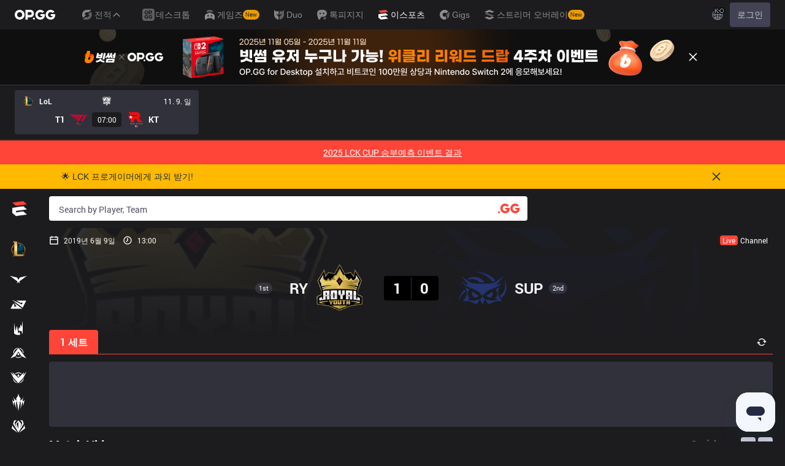

--- FILE ---
content_type: text/html; charset=utf-8
request_url: https://www.google.com/recaptcha/api2/aframe
body_size: 268
content:
<!DOCTYPE HTML><html><head><meta http-equiv="content-type" content="text/html; charset=UTF-8"></head><body><script nonce="KEVR4Ip-cz4WAVjSJm4d2A">/** Anti-fraud and anti-abuse applications only. See google.com/recaptcha */ try{var clients={'sodar':'https://pagead2.googlesyndication.com/pagead/sodar?'};window.addEventListener("message",function(a){try{if(a.source===window.parent){var b=JSON.parse(a.data);var c=clients[b['id']];if(c){var d=document.createElement('img');d.src=c+b['params']+'&rc='+(localStorage.getItem("rc::a")?sessionStorage.getItem("rc::b"):"");window.document.body.appendChild(d);sessionStorage.setItem("rc::e",parseInt(sessionStorage.getItem("rc::e")||0)+1);localStorage.setItem("rc::h",'1762617838175');}}}catch(b){}});window.parent.postMessage("_grecaptcha_ready", "*");}catch(b){}</script></body></html>

--- FILE ---
content_type: application/javascript; charset=utf-8
request_url: https://fundingchoicesmessages.google.com/f/AGSKWxWAag-acHWrNYpXGNL4P0Zq1USoP4sCuCOQ0JHYZrD3Qbt04XJcb9I5WdV06B49LFlKknAMcySVvMhF0kg2bPoOUBIGGxuZLixoFO_I_ZXKuXMN8TipTfwQQiBkGKVW9nyEuQ15GXwrELxgA6tgeOl8AS7QFTylwLMjoTcCUUvPbrTdc93Y0_lRT8mA/_/clickboothad./footer_ad_img/adchoices_/banners/ads-
body_size: -1282
content:
window['67b87188-c23e-4b86-bad8-d66f033d9d53'] = true;

--- FILE ---
content_type: application/javascript; charset=UTF-8
request_url: https://esports.op.gg/_next/static/chunks/6388-c892a19c06cb2d92.js
body_size: 7975
content:
"use strict";(self.webpackChunk_N_E=self.webpackChunk_N_E||[]).push([[6388],{56388:function(e,t,r){r.d(t,{XI:function(){return N},sJ:function(){return x}});var n,o,i=r(2784),s=r(28316);function u(e,t){for(var r=0;r<t.length;r++){var n=t[r];n.enumerable=n.enumerable||!1,n.configurable=!0,"value"in n&&(n.writable=!0),Object.defineProperty(e,n.key,n)}}function a(e,t,r){return t&&u(e.prototype,t),r&&u(e,r),e}function c(){return(c=Object.assign||function(e){for(var t=1;t<arguments.length;t++){var r=arguments[t];for(var n in r)Object.prototype.hasOwnProperty.call(r,n)&&(e[n]=r[n])}return e}).apply(this,arguments)}function l(e,t){return(l=Object.setPrototypeOf||function(e,t){return e.__proto__=t,e})(e,t)}function f(e,t){(null==t||t>e.length)&&(t=e.length);for(var r=0,n=Array(t);r<t;r++)n[r]=e[r];return n}function p(e,t){var r="undefined"!=typeof Symbol&&e[Symbol.iterator]||e["@@iterator"];if(r)return(r=r.call(e)).next.bind(r);if(Array.isArray(e)||(r=function(e,t){if(e){if("string"==typeof e)return f(e,void 0);var r=Object.prototype.toString.call(e).slice(8,-1);if("Object"===r&&e.constructor&&(r=e.constructor.name),"Map"===r||"Set"===r)return Array.from(e);if("Arguments"===r||/^(?:Ui|I)nt(?:8|16|32)(?:Clamped)?Array$/.test(r))return f(e,void 0)}}(e))||t&&e&&"number"==typeof e.length){r&&(e=r);var n=0;return function(){return n>=e.length?{done:!0}:{done:!1,value:e[n++]}}}throw TypeError("Invalid attempt to iterate non-iterable instance.\nIn order to be iterable, non-array objects must have a [Symbol.iterator]() method.")}function d(e){var t=(0,i.useRef)(null);return function(r){r&&r!==t.current&&(t.current=r,e(r))}}var h="undefined"!=typeof window?i.useLayoutEffect:i.useEffect;function g(e){return parseFloat(e.replace("px",""))}function v(e,t,r){return e<t?t:e>r?r:e}function m(){for(var e=arguments.length,t=Array(e),r=0;r<e;r++)t[r]=arguments[r];return function(e){for(var r,n=p(t);!(r=n()).done;){var o=r.value;o&&("function"==typeof o?o(e):o.current=e)}}}function y(e){return"react-laag: Could not find a valid reference for the "+e+" element. There might be 2 causes:\n   - Make sure that the 'ref' is set correctly on the "+e+' element when isOpen: true. Also make sure your component forwards the ref with "forwardRef()".\n   - Make sure that you are actually rendering the '+e+" when the isOpen prop is set to true"}var b=(0,i.createContext)({});function w(e){var t=e.children,r=e.registrations,n=(0,i.useCallback)(function(e){return r.current.add(e),function(){return r.current.delete(e)}},[r]);return(0,i.createElement)(b.Provider,{value:n},t)}var C={top:"bottom",left:"right",bottom:"top",right:"left",center:"center"},S=function(){function e(e,t,r,n,o,i,s,u,a){this.prop=void 0,this.opposite=void 0,this.isHorizontal=void 0,this.sizeProp=void 0,this.oppositeSizeProp=void 0,this.cssProp=void 0,this.oppositeCssProp=void 0,this.isCenter=void 0,this.isPush=void 0,this.prop=e,this.opposite=t,this.isHorizontal=r,this.sizeProp=n,this.oppositeSizeProp=o,this.cssProp=i,this.oppositeCssProp=s,this.isCenter=u,this.isPush=a}var t=e.prototype;return t.factor=function(e){return e*(this.isPush?1:-1)},t.isOppositeDirection=function(e){return this.isHorizontal!==e.isHorizontal},e}();function O(e,t){void 0===t&&(t=!0);var r=["left","right"].includes(e);return new S(e,t?O(C[e],!1):null,r,r?"width":"height",r?"height":"width",r?"left":"top",r?"top":"left","center"===e,!["right","bottom"].includes(e))}var E={top:O("top"),bottom:O("bottom"),left:O("left"),right:O("right")},P=c({},E,{center:O("center")}),B=["top","left","bottom","right"],L=function(){function e(e){return this.top=void 0,this.left=void 0,this.right=void 0,this.bottom=void 0,Object.assign(this,e)}return e.mergeSmallestSides=function(t){var r=t[0],n=t.slice(1);if(!r)throw Error("Please provide at least 1 bounds objects in order to merge");for(var o,i=Object.fromEntries(B.map(function(e){return[e,r[e]]})),s=p(n);!(o=s()).done;)for(var u,a=o.value,c=p(B);!(u=c()).done;){var l=u.value;i[l]=Math.min(i[l],a[l])}return new e(i)},a(e,[{key:"allSidesArePositive",get:function(){var e=this;return B.every(function(t){return e[t]>=0})}},{key:"negativeSides",get:function(){var e=this;return Object.fromEntries(B.filter(function(t){return e[t]<0}).map(function(t){return[t,e[t]]}))}}]),e}();function j(){for(var e=arguments.length,t=Array(e),r=0;r<e;r++)t[r]=arguments[r];return t.reduce(function(e,t){return e+(t?g(t):0)},0)}function k(e){return{top:e.top,left:e.left,right:e.right,bottom:e.bottom,width:e.width,height:e.height}}var T={top:0,left:0,right:0,bottom:0,width:0,height:0},R=function(){function e(e){return void 0===e&&(e={}),this.top=void 0,this.left=void 0,this.right=void 0,this.bottom=void 0,this.width=void 0,this.height=void 0,Object.assign(this,T,e)}e.create=function(t){return new e(t)},e.fromElement=function(t,r){void 0===r&&(r={});var n=r,o=n.withTransform,i=n.environment,s=void 0===i?window:i,u=n.withScrollbars,a=new e(k(t.getBoundingClientRect()));if(!(void 0===o||o)){var l=s.getComputedStyle(t),f=l.width,p=l.height,d=l.boxSizing,h=l.borderLeft,v=l.borderRight,m=l.borderTop,y=l.borderBottom,b=l.paddingLeft,w=l.paddingRight,C=l.paddingTop,S=l.paddingBottom,O="border-box"===d?g(f):j(f,h,v,b,w),E="border-box"===d?g(p):j(p,m,y,C,S);a=new e(c({},a,{width:O,height:E}))}if(!(void 0===u||u)){var P=a.width-t.clientWidth,B=a.height-t.clientHeight;return a.substract({right:P,bottom:B})}return a},e.empty=function(){return new e},e.fromWindow=function(t){var r,n=null!=(r=null==t?void 0:t.document.scrollingElement)?r:null==t?void 0:t.document.documentElement,o=null!=n?n:{},i=o.clientWidth,s=void 0===i?0:i,u=o.clientHeight,a=void 0===u?0:u;return new e({width:s,height:a,right:s,bottom:a})};var t=e.prototype;return t.toObject=function(){return k(this)},t.merge=function(t){var r=this.toObject();return new e(c({},r,"function"==typeof t?t(r):t))},t.substract=function(t){for(var r=this.toObject(),n=Object.entries(t),o=0;o<n.length;o++){var i=n[o],s=i[0],u=i[1];if(s in E){var a=E[s];r[s]+=a.factor(u),r[a.isHorizontal?"width":"height"]-=u}else r[s]-=u||0}return new e(r)},t.offsetsTo=function(e){return new L({top:e.top-this.top,bottom:this.bottom-e.bottom,left:e.left-this.left,right:this.right-e.right})},t.mapSides=function(t){for(var r=this.toObject(),n=Object.values(E),o=0;o<n.length;o++){var i=n[o];r[i.prop]=t(i,r[i.prop])}return new e(r)},a(e,[{key:"surface",get:function(){return this.width*this.height}}]),e}(),H=function(){function e(e,t,r,n,o){this.primary=void 0,this.secondary=void 0,this.offsets=void 0,this.subjectsBounds=void 0,this._cachedLayerBounds=null,this._cachedContainerOffsets=null,this.primary=e,this.secondary=t,this.offsets=o,this.setSubjectsBounds(r,n)}var t=e.prototype;return t.setSubjectsBounds=function(e,t){if(!t){this.subjectsBounds=e;return}var r="function"==typeof t?t(this.primary.prop):t;this.subjectsBounds=e.merge({layer:c({},e.layer,r)})},t.getLayerBounds=function(e){if(void 0===e&&(e=0),this._cachedLayerBounds&&0===e)return this._cachedLayerBounds;var t=this.primary,r=this.secondary,n=this.subjectsBounds,o=n.trigger,i=n.layer,s=n.arrow,u=t.isHorizontal,a=t.oppositeCssProp,c=t.oppositeSizeProp,l=t.prop,f=t.opposite,p=R.empty();p[f.prop]=o[l]-t.factor(this.offsets.trigger),p[l]=p[f.prop]-t.factor(i[t.sizeProp]);var d=2*this.offsets.arrow,h=o[a]-(i[c]-s[c])+d,g=o[a]+(o[c]-s[c])-d;if(r.isPush||(h+=i[c],g+=i[c]),r.isCenter){var m=(u?E.top:E.left).prop,y=(u?E.bottom:E.right).prop;p[m]=v(o[m]+o[c]/2-i[c]/2+e,h,g),p[y]=p[m]+i[c]}else{var b=o[r.prop],w=b<h?h-b:b>g?g-b:0;p[r.prop]=v(b+e+w,h,g),p[r.opposite.prop]=p[r.prop]+r.factor(i[c])}p.width=p.right-p.left,p.height=p.bottom-p.top;var C=R.create(p);return 0===e&&(this._cachedLayerBounds=C),C},t.getLayerCollisionBounds=function(){var e=this.offsets.container;return this.getLayerBounds().mapSides(function(t,r){return r-t.factor(e)}).merge(function(t){return{width:t.width+2*e,height:t.height+2*e}})},t.getContainerOffsets=function(e){if(this._cachedContainerOffsets&&!e)return this._cachedContainerOffsets;var t=this.subjectsBounds.merge({layer:e||this.getLayerCollisionBounds()}),r=L.mergeSmallestSides(t.layerOffsetsToScrollContainers);return e||(this._cachedContainerOffsets=r),r},a(e,[{key:"type",get:function(){return this.primary.prop+"-"+("center"===this.secondary.prop?"center":["bottom","right"].includes(this.secondary.prop)?"end":"start")}},{key:"triggerIsBigger",get:function(){var e=this.secondary.isHorizontal,t=this.subjectsBounds,r=t.triggerHasBiggerWidth,n=t.triggerHasBiggerHeight;return e&&r||!e&&n}},{key:"fitsContainer",get:function(){return this.getContainerOffsets().allSidesArePositive}},{key:"visibleSurface",get:function(){var e=this.getLayerBounds(),t=this.getContainerOffsets(e).negativeSides;for(var r in t)t[r]=-t[r];return e.substract(t).surface}},{key:"secondaryOffsetSide",get:function(){var e,t,r=this;return(null!=(e=null==(t=Object.entries(this.getContainerOffsets().negativeSides).map(function(e){var t=e[0],r=e[1];return[E[t],r]}).filter(function(e){var t=e[0];return r.primary.isOppositeDirection(t)}).sort(function(e,t){var r=e[1];return t[1]-r}))?void 0:t[0])?e:[])[0]||null}}]),e}(),z=function(e){function t(){return e.apply(this,arguments)||this}return t.prototype=Object.create(e.prototype),t.prototype.constructor=t,l(t,e),t.prototype.getLayerBounds=function(){var e=this.subjectsBounds,t=e.trigger,r=e.layer,n=R.empty();return n.top=t.top+t.height/2-r.height/2,n.bottom=n.top+r.height,n.left=t.left+t.width/2-r.width/2,n.right=n.left+r.width,n.width=n.right-n.left,n.height=n.bottom-n.top,n},t}(H),I={position:"absolute",willChange:"top, left",left:null,right:null,top:null,bottom:null},A=function(){function e(e,t,r){this.placements=void 0,this.config=void 0,this.subjectsBounds=void 0,this.placements=e,this.config=t,this.subjectsBounds=r}e.getSidesFromPlacementType=function(e){var t,r=e.split("-"),n=r[0],o=r[1],i=E[n];return t="center"===o?P.center:i.isHorizontal?"start"===o?P.top:P.bottom:"start"===o?P.left:P.right,[i,t]},e.create=function(t,r){var n={arrow:r.arrowOffset,container:r.containerOffset,trigger:r.triggerOffset};function o(o){void 0===o&&(o=r.placement);var i=e.getSidesFromPlacementType(o),s=i[0],u=i[1],a=E[s.isHorizontal?r.preferY:r.preferX],c=!s.isHorizontal&&t.triggerHasBiggerWidth||s.isHorizontal&&t.triggerHasBiggerHeight;function l(e,o){return new H(e,o,t,r.layerDimensions,n)}var f=[];return f[0]=l(s,u),f[1]=l(s,u.isCenter?a:P.center),f[2]=l(s,P[(u.opposite.isCenter?a.opposite:u.opposite).prop]),f[3]=l(a,c?s:P[s.opposite.prop]),f[4]=l(a,P.center),f[5]=l(a,c?P[s.opposite.prop]:s),f[6]=l(E[a.opposite.prop],c?s:P[s.opposite.prop]),f[7]=l(E[a.opposite.prop],P.center),f[8]=l(E[a.opposite.prop],c?P[s.opposite.prop]:s),f[9]=l(E[s.opposite.prop],u),f[10]=l(E[s.opposite.prop],u.isCenter?a:P.center),f[11]=l(E[s.opposite.prop],P[(u.opposite.isCenter?a.opposite:u.opposite).prop]),f=f.filter(function(e){return e.type===r.placement||r.possiblePlacements.includes(e.type)})}return"center"===r.placement?new e([new z(P.center,P.center,t,r.layerDimensions,n)].concat(o(r.preferY+"-"+r.preferX)),r,t):new e(o(),r,t)};var t=e.prototype;return t.filterPlacementsBySide=function(e){return this.placements.filter(function(t){return t.primary===e})},t.findFirstPlacementThatFits=function(){return this.placements.find(function(e){return e.fitsContainer})},t.placementWithBiggestVisibleSurface=function(){return this.placements.map(function(e){return{placement:e,surface:e.visibleSurface}}).sort(function(e,t){return t.surface-e.surface})[0].placement},t.findSuitablePlacement=function(){return this.config.auto?this.findFirstPlacementThatFits()||this.placementWithBiggestVisibleSurface():this.placements[0]},t.getSecondaryOffset=function(e){var t,r=this.config,n=r.auto,o=r.snap;if(!n||o||e instanceof z)return 0;var i=this.filterPlacementsBySide(e.primary);if(0===i.indexOf(e)&&e.fitsContainer)return 0;var s=i.find(function(e){return!e.fitsContainer});if(!s)return 0;var u=s.secondaryOffsetSide;if(!u)return 0;var a=e.getContainerOffsets(),c=e.secondary;return t=e.triggerIsBigger||s===e?u.isPush?-1:1:c===P.left||[P.top,P.center].includes(c)&&u.isPush?-1:1,a[u.prop]*t},t.getStyles=function(e,t,r,n){var o={willChange:"top, left, width, height"};return{arrow:function(e,t,r){if(t.primary.isCenter)return I;var n,o,i,s,u,a,l,f,p,d,h=e.layer,g=e.trigger,m=e.arrow,y=t.primary.oppositeSizeProp,b=g[y]>h[y],w=r+m[y]/2,C=h[y]-m[y]/2-r,S=(n=e.layer,o=e.trigger,i=e.arrow,s=t.primary.oppositeSizeProp,a=(u=t.primary.isHorizontal?["top","bottom"]:["left","right"])[0],l=u[1],((f=n[a]+n[s]/2-o[a]-i[s]/2-r)<0?-f:0)+((p=n[l]-n[s]/2-o[l]+i[s]/2+r)>0?-p:0)),O=t.primary.prop,E=t.primary.oppositeCssProp,P=b?h[y]/2+S:g[E]+g[y]/2-h[E];return c({},I,((d={})[O]="100%",d[E]=v(P,w,C),d))}(this.subjectsBounds.merge({layer:e}),t,this.config.arrowOffset),layer:this.config.overflowContainer?c({},o,{position:"fixed",top:e.top,left:e.left}):c({},o,{position:"absolute",top:e.top-this.subjectsBounds.parent.top+r.top-n.top,left:e.left-this.subjectsBounds.parent.left+r.left-n.left})}},t.getHasDisappeared=function(e){var t=this.config.overflowContainer?this.subjectsBounds.trigger:e,r=L.mergeSmallestSides(this.subjectsBounds.offsetsToScrollContainers(t,!0));return Object.entries(r.negativeSides).some(function(e){var r=e[0];return e[1]<=-t[E[r].sizeProp]})?"full":r.allSidesArePositive?null:"partial"},t.result=function(e,t){var r=this.findSuitablePlacement(),n=this.getSecondaryOffset(r),o=r.getLayerBounds(n);return{styles:this.getStyles(o,r,e,t),layerSide:r.primary.prop,placement:r,layerBounds:o,hasDisappeared:this.getHasDisappeared(o)}},e}(),D=function(){function e(e,t){this.overflowContainer=void 0,this.trigger=void 0,this.layer=void 0,this.arrow=void 0,this.parent=void 0,this.window=void 0,this.scrollContainers=void 0,this.overflowContainer=t,Object.assign(this,e)}e.create=function(t,r,n,o,i,s,u,a){var c=R.fromWindow(t);return new e({layer:R.fromElement(r,{environment:t,withTransform:!1}),trigger:a?R.create(k(a())):R.fromElement(n),arrow:i?R.fromElement(i):R.empty(),parent:o?R.fromElement(o):c,window:c,scrollContainers:[c].concat(s.map(function(e){return R.fromElement(e,{withScrollbars:!1})}))},u)};var t=e.prototype;return t.merge=function(t){return new e(c({},this,t),this.overflowContainer)},t.offsetsToScrollContainers=function(e,t){return void 0===t&&(t=!1),(this.overflowContainer&&!t?[this.window]:this.scrollContainers).map(function(t){return t.offsetsTo(e)})},a(e,[{key:"layerOffsetsToScrollContainers",get:function(){return this.offsetsToScrollContainers(this.layer)}},{key:"triggerHasBiggerWidth",get:function(){return this.trigger.width>this.layer.width}},{key:"triggerHasBiggerHeight",get:function(){return this.trigger.height>this.layer.height}}]),e}(),_={auto:!1,arrowOffset:0,containerOffset:10,triggerOffset:0,overflowContainer:!0,placement:"top-center",possiblePlacements:["bottom-start","bottom-end","bottom-center","top-start","top-center","top-end","left-end","left-center","left-start","right-end","right-center","right-start","center"],preferX:"right",preferY:"bottom",snap:!1,container:void 0};function x(e){var t,r,n,o,u,a,l,f,v,C,S,O,E,P,B,L,j,k,T,R,H,z,I,x,N,W,Y,X,F,G,V,J,U,$,q,K,Q,Z,ee=e.isOpen,et=void 0!==ee&&ee,er=e.overflowContainer,en=void 0===er?_.overflowContainer:er,eo=e.environment,ei=void 0===eo?"undefined"!=typeof window?window:void 0:eo,es=e.ResizeObserver,eu=e.placement,ea=void 0===eu?_.placement:eu,ec=e.possiblePlacements,el=void 0===ec?_.possiblePlacements:ec,ef=e.preferX,ep=void 0===ef?_.preferX:ef,ed=e.preferY,eh=void 0===ed?_.preferY:ed,eg=e.auto,ev=void 0===eg?_.auto:eg,em=e.snap,ey=void 0===em?_.snap:em,eb=e.triggerOffset,ew=void 0===eb?_.triggerOffset:eb,eC=e.containerOffset,eS=void 0===eC?_.containerOffset:eC,eO=e.arrowOffset,eE=void 0===eO?_.arrowOffset:eO,eP=e.container,eB=void 0===eP?_.container:eP,eL=e.layerDimensions,ej=void 0===eL?null:eL,ek=e.onDisappear,eT=e.onOutsideClick,eR=e.onParentClose,eH=e.trigger,ez=(0,i.useState)(function(){return{layerSide:"center"===ea?"center":A.getSidesFromPlacementType(ea)[0].prop,styles:{layer:{position:en?"fixed":"absolute",top:0,left:0},arrow:{position:"absolute",top:0,left:0}}}}),eI=ez[0],eA=ez[1],eD=(0,i.useRef)(null),e_=(t=(0,i.useRef)(eI),et?t.current=eI:t.current=null,t),ex=(0,i.useRef)({cancelled:!1});(0,i.useEffect)(function(){return function(){ex.current.cancelled=!0}},[]);var eM=(0,i.useCallback)(function(e,t,r){var n=e.arrow,o=e.layer,i=e.scrollContainers,s=e.trigger,u=i[0],a=D.create(ei,o,s,u,n,i,en,null==eH?void 0:eH.getBounds),c=A.create(a,{placement:ea,possiblePlacements:el,auto:ev,layerDimensions:ej,arrowOffset:eE,containerOffset:eS,triggerOffset:ew,preferX:ep,preferY:eh,snap:ey,overflowContainer:en}).result(t,r),l=c.hasDisappeared,f={layerSide:c.layerSide,styles:c.styles};if(!e_.current||function(e,t){if(e.layerSide!==t.layerSide)return!0;for(var r=0,n=["position","top","left","right","bottom"];r<n.length;r++){var o=n[r];if(e.styles.layer[o]!==t.styles.layer[o]||e.styles.arrow[o]!==t.styles.arrow[o])return!0}return!1}(e_.current,f)){e_.current=f,ex.current.cancelled=!0;var p={cancelled:!1};ex.current=p,Promise.resolve().then(function(){p.cancelled||eA(f)})}null!=l&&null!=ek&&ek(l)},[eE,ev,eS,ei,ej,ek,en,ea,el,ep,eh,ey,ew,e_,eH]),eN=(n=(r={ResizeObserverPolyfill:es,environment:ei,enabled:et,overflowContainer:en,onChange:eM,triggerOption:eH}).enabled,o=r.onChange,u=r.environment,a=r.ResizeObserverPolyfill,l=r.overflowContainer,f=r.triggerOption,v=function(e,t){if(void 0!==e)return t||e.ResizeObserver}(u,a),(0,i.useEffect)(function(){},[v]),C=(0,i.useRef)(null),S=!!f,B=(O={scrollContainers:[],trigger:null,layer:null},E=(0,i.useRef)(O),P=(0,i.useMemo)(function(){return[function(){return E.current},function(e){"function"==typeof e?E.current=e(E.current):E.current=e}]},[]))[0],L=P[1],T=(j=(0,i.useRef)([]),k=(0,i.useMemo)(function(){return{hasEventSubscriptions:function(){return j.current.length>0},removeAllEventSubscriptions:function(){for(var e,t=p(j.current);!(e=t()).done;)(0,e.value)();j.current=[]},addEventSubscription:function(e){j.current.push(e)}}},[])).hasEventSubscriptions,R=k.addEventSubscription,H=k.removeAllEventSubscriptions,z=(0,i.useCallback)(function(){var e=B(),t=e.layer,r=e.trigger,n=e.scrollContainers,i=n[0];if(!t)throw Error(y("layer"));if(!r&&!S)throw Error(y("trigger"));var s={top:0,left:0};if(i){var a=i.scrollLeft;s={top:i.scrollTop,left:a}}else{var c=u.scrollX;s={top:u.scrollY,left:c}}var l={left:0,top:0};if(i){var f=u.getComputedStyle(i),p=f.borderLeftWidth,d=f.borderTopWidth;l={left:g(p)||0,top:g(d)||0}}o({layer:t,trigger:r,scrollContainers:n,arrow:C.current},s,l)},[B,o,u,C,S]),I=(0,i.useCallback)(function(){var e=B(),t=e.trigger,r=e.layer,n=e.scrollContainers;if(!r)throw Error(y("layer"));if(!t&&!S)throw Error(y("trigger"));if(v){for(var o=!1,i=new v(function(){if(!o){o=!0;return}z()}),s=0,a=[t,r,document.body];s<a.length;s++){var c=a[s];c&&i.observe(c)}R(function(){for(var e=0,n=[t,r,document.body];e<n.length;e++){var o=n[e];o&&i.unobserve(o)}i.disconnect()})}for(var l,f=[u].concat(n),d=p(f);!(l=d()).done;)!function(){var e=l.value;e.addEventListener("scroll",z),R(function(){return e.removeEventListener("scroll",z)})}()},[B,R,z,u,v,S]),x=(0,i.useCallback)(function(e,t){n&&e&&e!==t&&(H(),I(),z())},[H,I,z,n]),N=d((0,i.useCallback)(function(e){var t=B().layer;L(function(t){return c({},t,{layer:e})}),x(t,e)},[B,L,x])),W=(0,i.useCallback)(function(e){var t=function e(t,r){var n=[];if(!t||!r||t===document.body)return n;var o=r.getComputedStyle(t);return[o.overflow,o.overflowX,o.overflowY].some(function(e){return["auto","scroll"].includes(e)})&&n.push(t),[].concat(n,e(t.parentElement,r))}(e,u),r=t[0];return r&&!(["relative","absolute","fixed"].includes(u.getComputedStyle(r).position)||l)&&(r.style.position="relative"),t},[u,l]),Y=d((0,i.useCallback)(function(e){var t=W(e),r=B().trigger;L(function(r){return c({},r,{trigger:e,scrollContainers:t})}),x(r,e)},[B,L,x,W])),h(function(){X&&L(function(e){return c({},e,{scrollContainers:W(X)})})},[X=null==f?void 0:null==f.getParent?void 0:f.getParent(),L,W]),h(function(){return n&&!T()&&I(),function(){T()&&H()}},[n,T,I,H]),h(function(){n&&z()}),{triggerRef:Y,layerRef:N,arrowRef:C,closestScrollContainer:B().scrollContainers[0]||null}),eW=eN.triggerRef,eY=eN.layerRef,eX=eN.arrowRef,eF=eN.closestScrollContainer,eG=(G=(F={isOpen:et,onOutsideClick:eT,onParentClose:eR}).isOpen,V=F.onOutsideClick,J=F.onParentClose,U=(0,i.useRef)(null),$=(0,i.useRef)(null),q=(0,i.useRef)(new Set),K=(0,i.useContext)(b),Q=(0,i.useCallback)(function(e){var t=e.target,r=U.current&&U.current.contains(t),n=$.current&&$.current.contains(t),o=function(e,t){for(var r,n=p(e);!(r=n()).done;)if(!(0,r.value.shouldCloseWhenClickedOutside)(t))return!1;return!0}(q.current,e);return n&&o&&q.current.forEach(function(e){return(0,e.closeChild)()}),!r&&!n&&o},[U,$,q]),(0,i.useEffect)(function(){if("function"==typeof K)return K({shouldCloseWhenClickedOutside:Q,closeChild:function(){J&&J()}})},[K,Q,J,q]),(0,i.useEffect)(function(){var e="function"==typeof K;if(G&&V&&!e)return document.addEventListener("click",t,!0),function(){return document.removeEventListener("click",t,!0)};function t(e){Q(e)&&V()}},[G,V,Q,K]),(0,i.useEffect)(function(){G||q.current.forEach(function(e){return(0,e.closeChild)()})},[G]),{closeOnOutsideClickRefs:{trigger:U,layer:$},registrations:q}),eV=eG.closeOnOutsideClickRefs,eJ=eG.registrations;return{triggerProps:eH?{}:{ref:m(eW,eV.trigger,eD)},layerProps:{ref:m(eY,eV.layer),style:eI.styles.layer},arrowProps:{ref:eX,style:eI.styles.arrow,layerSide:eI.layerSide},layerSide:eI.layerSide,triggerBounds:et?eH?eH.getBounds():null==(Z=eD.current)?void 0:Z.getBoundingClientRect():null,renderLayer:function(e){return"undefined"!=typeof document?(0,s.createPortal)((0,i.createElement)(w,{registrations:eJ,children:e}),en||!eF?function(e){var t;if("function"==typeof e){if(!(t=e())||!(t instanceof HTMLElement))throw Error("react-laag: You've passed a function to the 'container' prop, but it returned no valid HTMLElement")}else if(e instanceof HTMLElement)t=e;else if("string"==typeof e){if(!(t=document.getElementById(e)))throw Error("react-laag: You've passed element with id '"+e+"' to the 'container' prop, but it returned no valid HTMLElement")}else HTMLElement,(t=document.getElementById(M))||((t=document.createElement("div")).id=M,t.style.cssText="\n        position: absolute;\n        top: 0px;\n        left: 0px;\n        right: 0px;\n      ",document.body.appendChild(t));return t}(eB):eF):null}}}var M="layers";function N(e){var t=void 0===e?{}:e,r=t.delayEnter,n=void 0===r?0:r,s=t.delayLeave,u=void 0===s?0:s,a=t.hideOnScroll,c=void 0===a||a,l=(0,i.useState)(!1),f=l[0],p=l[1],d=(0,i.useRef)(null),h=(0,i.useRef)(o.IDLE),g=(0,i.useRef)(!1),v=(0,i.useCallback)(function(){clearTimeout(d.current),d.current=null,h.current=o.IDLE},[]);function m(e,t){if(h.current===o.ENTERING&&d.current&&v(),f){if(t){p(!1),d.current=null,h.current=o.IDLE;return}h.current=o.LEAVING,d.current=window.setTimeout(function(){p(!1),d.current=null,h.current=o.IDLE},u)}}return(0,i.useEffect)(function(){function e(){f&&c&&(v(),p(!1))}return window.addEventListener("scroll",e,!0),function(){window.removeEventListener("scroll",e,!0),d.current&&clearTimeout(d.current)}},[f,c,v]),[f,{onMouseEnter:function(){h.current===o.LEAVING&&d.current&&v(),f||(h.current=o.ENTERING,d.current=window.setTimeout(function(){p(!0),d.current=null,h.current=o.IDLE},n))},onMouseLeave:m,onTouchStart:function(){g.current=!1},onTouchMove:function(){g.current=!0},onTouchEnd:function(){g.current||f||p(!0),g.current=!1}},function(){return m(null,!0)}]}(n=o||(o={}))[n.ENTERING=0]="ENTERING",n[n.LEAVING=1]="LEAVING",n[n.IDLE=2]="IDLE"}}]);

--- FILE ---
content_type: application/javascript; charset=UTF-8
request_url: https://esports.op.gg/_next/static/chunks/pages/_app-2a8b91d24e395a8f.js
body_size: 283496
content:
(self.webpackChunk_N_E=self.webpackChunk_N_E||[]).push([[2888],{71539:function(e,t,n){var r={"./ar_SA.json":[14620,4620],"./en_US.json":[61214,1214],"./fr_FR.json":[39536,9536],"./it_IT.json":[68989,8989],"./ja_JP.json":[68108,8108],"./ko_KR.json":[22918,2918],"./nl_NL.json":[61939,1939],"./pt_BR.json":[14943,4943],"./vi_VN.json":[14699,4699],"./zh_CN.json":[19197,9197],"./zh_TW.json":[78759,8759]};function i(e){if(!n.o(r,e))return Promise.resolve().then(function(){var t=Error("Cannot find module '"+e+"'");throw t.code="MODULE_NOT_FOUND",t});var t=r[e],i=t[0];return n.e(t[1]).then(function(){return n.t(i,19)})}i.keys=function(){return Object.keys(r)},i.id=71539,e.exports=i},69567:function(e,t,n){var r={"./ar_SA/messages-pubg.po":[76870,6870],"./en_US/messages-pubg.po":[26997,6997],"./fr_FR/messages-pubg.po":[80010,10],"./it_IT/messages-pubg.po":[12413,2413],"./ja_JP/messages-pubg.po":[41257,1257],"./ko_KR/messages-pubg.po":[91614,1614],"./nl_NL/messages-pubg.po":[8534,8534],"./pt_BR/messages-pubg.po":[89820,9820],"./vi_VN/messages-pubg.po":[84102,4102],"./zh_CN/messages-pubg.po":[18085,8085],"./zh_TW/messages-pubg.po":[87332,7332]};function i(e){if(!n.o(r,e))return Promise.resolve().then(function(){var t=Error("Cannot find module '"+e+"'");throw t.code="MODULE_NOT_FOUND",t});var t=r[e],i=t[0];return n.e(t[1]).then(function(){return n(i)})}i.keys=function(){return Object.keys(r)},i.id=69567,e.exports=i},18546:function(e,t,n){var r={"./ar_SA/messages.po":[76445,6445],"./en_US/messages.po":[79894,9894],"./fr_FR/messages.po":[64981,4981],"./it_IT/messages.po":[16077,6077],"./ja_JP/messages.po":[93682,3682],"./ko_KR/messages.po":[18436,8436],"./nl_NL/messages.po":[14307,4307],"./pt_BR/messages.po":[19312,9312],"./vi_VN/messages.po":[10883,883],"./zh_CN/messages.po":[21242,1242],"./zh_TW/messages.po":[64852,4852]};function i(e){if(!n.o(r,e))return Promise.resolve().then(function(){var t=Error("Cannot find module '"+e+"'");throw t.code="MODULE_NOT_FOUND",t});var t=r[e],i=t[0];return n.e(t[1]).then(function(){return n(i)})}i.keys=function(){return Object.keys(r)},i.id=18546,e.exports=i},73731:function(e,t,n){"use strict";function r(e,t,n){if(void 0===n&&(n=Error),!e)throw new n(t)}n.d(t,{kG:function(){return r}})},75413:function(e,t,n){"use strict";function r(e,t){var n=t&&t.cache?t.cache:c,r=t&&t.serializer?t.serializer:a;return(t&&t.strategy?t.strategy:function(e,t){var n,r,a=1===e.length?i:o;return n=t.cache.create(),r=t.serializer,a.bind(this,e,n,r)})(e,{cache:n,serializer:r})}function i(e,t,n,r){var i=null==r||"number"==typeof r||"boolean"==typeof r?r:n(r),o=t.get(i);return void 0===o&&(o=e.call(this,r),t.set(i,o)),o}function o(e,t,n){var r=Array.prototype.slice.call(arguments,3),i=n(r),o=t.get(i);return void 0===o&&(o=e.apply(this,r),t.set(i,o)),o}n.d(t,{A:function(){return u},H:function(){return r}});var a=function(){return JSON.stringify(arguments)};function s(){this.cache=Object.create(null)}s.prototype.get=function(e){return this.cache[e]},s.prototype.set=function(e,t){this.cache[e]=t};var c={create:function(){return new s}},u={variadic:function(e,t){var n,r;return n=t.cache.create(),r=t.serializer,o.bind(this,e,n,r)},monadic:function(e,t){var n,r;return n=t.cache.create(),r=t.serializer,i.bind(this,e,n,r)}}},82614:function(e,t,n){"use strict";n.d(t,{wD:function(){return s},VG:function(){return h},rp:function(){return v},Ii:function(){return E},O4:function(){return d},uf:function(){return p},Wh:function(){return w},Jo:function(){return y},yx:function(){return b},Wi:function(){return m},HI:function(){return _},pe:function(){return g},Qc:function(){return er}});var r,i,o,a,s,c,u,l,f=n(22970);function d(e){return e.type===s.literal}function h(e){return e.type===s.argument}function p(e){return e.type===s.number}function v(e){return e.type===s.date}function g(e){return e.type===s.time}function m(e){return e.type===s.select}function y(e){return e.type===s.plural}function b(e){return e.type===s.pound}function _(e){return e.type===s.tag}function w(e){return!!(e&&"object"==typeof e&&e.type===c.number)}function E(e){return!!(e&&"object"==typeof e&&e.type===c.dateTime)}(r=a||(a={}))[r.EXPECT_ARGUMENT_CLOSING_BRACE=1]="EXPECT_ARGUMENT_CLOSING_BRACE",r[r.EMPTY_ARGUMENT=2]="EMPTY_ARGUMENT",r[r.MALFORMED_ARGUMENT=3]="MALFORMED_ARGUMENT",r[r.EXPECT_ARGUMENT_TYPE=4]="EXPECT_ARGUMENT_TYPE",r[r.INVALID_ARGUMENT_TYPE=5]="INVALID_ARGUMENT_TYPE",r[r.EXPECT_ARGUMENT_STYLE=6]="EXPECT_ARGUMENT_STYLE",r[r.INVALID_NUMBER_SKELETON=7]="INVALID_NUMBER_SKELETON",r[r.INVALID_DATE_TIME_SKELETON=8]="INVALID_DATE_TIME_SKELETON",r[r.EXPECT_NUMBER_SKELETON=9]="EXPECT_NUMBER_SKELETON",r[r.EXPECT_DATE_TIME_SKELETON=10]="EXPECT_DATE_TIME_SKELETON",r[r.UNCLOSED_QUOTE_IN_ARGUMENT_STYLE=11]="UNCLOSED_QUOTE_IN_ARGUMENT_STYLE",r[r.EXPECT_SELECT_ARGUMENT_OPTIONS=12]="EXPECT_SELECT_ARGUMENT_OPTIONS",r[r.EXPECT_PLURAL_ARGUMENT_OFFSET_VALUE=13]="EXPECT_PLURAL_ARGUMENT_OFFSET_VALUE",r[r.INVALID_PLURAL_ARGUMENT_OFFSET_VALUE=14]="INVALID_PLURAL_ARGUMENT_OFFSET_VALUE",r[r.EXPECT_SELECT_ARGUMENT_SELECTOR=15]="EXPECT_SELECT_ARGUMENT_SELECTOR",r[r.EXPECT_PLURAL_ARGUMENT_SELECTOR=16]="EXPECT_PLURAL_ARGUMENT_SELECTOR",r[r.EXPECT_SELECT_ARGUMENT_SELECTOR_FRAGMENT=17]="EXPECT_SELECT_ARGUMENT_SELECTOR_FRAGMENT",r[r.EXPECT_PLURAL_ARGUMENT_SELECTOR_FRAGMENT=18]="EXPECT_PLURAL_ARGUMENT_SELECTOR_FRAGMENT",r[r.INVALID_PLURAL_ARGUMENT_SELECTOR=19]="INVALID_PLURAL_ARGUMENT_SELECTOR",r[r.DUPLICATE_PLURAL_ARGUMENT_SELECTOR=20]="DUPLICATE_PLURAL_ARGUMENT_SELECTOR",r[r.DUPLICATE_SELECT_ARGUMENT_SELECTOR=21]="DUPLICATE_SELECT_ARGUMENT_SELECTOR",r[r.MISSING_OTHER_CLAUSE=22]="MISSING_OTHER_CLAUSE",r[r.INVALID_TAG=23]="INVALID_TAG",r[r.INVALID_TAG_NAME=25]="INVALID_TAG_NAME",r[r.UNMATCHED_CLOSING_TAG=26]="UNMATCHED_CLOSING_TAG",r[r.UNCLOSED_TAG=27]="UNCLOSED_TAG",(i=s||(s={}))[i.literal=0]="literal",i[i.argument=1]="argument",i[i.number=2]="number",i[i.date=3]="date",i[i.time=4]="time",i[i.select=5]="select",i[i.plural=6]="plural",i[i.pound=7]="pound",i[i.tag=8]="tag",(o=c||(c={}))[o.number=0]="number",o[o.dateTime=1]="dateTime";var S=/[ \xA0\u1680\u2000-\u200A\u202F\u205F\u3000]/,k=/(?:[Eec]{1,6}|G{1,5}|[Qq]{1,5}|(?:[yYur]+|U{1,5})|[ML]{1,5}|d{1,2}|D{1,3}|F{1}|[abB]{1,5}|[hkHK]{1,2}|w{1,2}|W{1}|m{1,2}|s{1,2}|[zZOvVxX]{1,4})(?=([^']*'[^']*')*[^']*$)/g,O=/[\t-\r \x85\u200E\u200F\u2028\u2029]/i,x=/^\.(?:(0+)(\*)?|(#+)|(0+)(#+))$/g,A=/^(@+)?(\+|#+)?[rs]?$/g,C=/(\*)(0+)|(#+)(0+)|(0+)/g,T=/^(0+)$/;function M(e){var t={};return"r"===e[e.length-1]?t.roundingPriority="morePrecision":"s"===e[e.length-1]&&(t.roundingPriority="lessPrecision"),e.replace(A,function(e,n,r){return"string"!=typeof r?(t.minimumSignificantDigits=n.length,t.maximumSignificantDigits=n.length):"+"===r?t.minimumSignificantDigits=n.length:"#"===n[0]?t.maximumSignificantDigits=n.length:(t.minimumSignificantDigits=n.length,t.maximumSignificantDigits=n.length+("string"==typeof r?r.length:0)),""}),t}function N(e){switch(e){case"sign-auto":return{signDisplay:"auto"};case"sign-accounting":case"()":return{currencySign:"accounting"};case"sign-always":case"+!":return{signDisplay:"always"};case"sign-accounting-always":case"()!":return{signDisplay:"always",currencySign:"accounting"};case"sign-except-zero":case"+?":return{signDisplay:"exceptZero"};case"sign-accounting-except-zero":case"()?":return{signDisplay:"exceptZero",currencySign:"accounting"};case"sign-never":case"+_":return{signDisplay:"never"}}}function L(e){return N(e)||{}}var R={"001":["H","h"],AC:["H","h","hb","hB"],AD:["H","hB"],AE:["h","hB","hb","H"],AF:["H","hb","hB","h"],AG:["h","hb","H","hB"],AI:["H","h","hb","hB"],AL:["h","H","hB"],AM:["H","hB"],AO:["H","hB"],AR:["H","h","hB","hb"],AS:["h","H"],AT:["H","hB"],AU:["h","hb","H","hB"],AW:["H","hB"],AX:["H"],AZ:["H","hB","h"],BA:["H","hB","h"],BB:["h","hb","H","hB"],BD:["h","hB","H"],BE:["H","hB"],BF:["H","hB"],BG:["H","hB","h"],BH:["h","hB","hb","H"],BI:["H","h"],BJ:["H","hB"],BL:["H","hB"],BM:["h","hb","H","hB"],BN:["hb","hB","h","H"],BO:["H","hB","h","hb"],BQ:["H"],BR:["H","hB"],BS:["h","hb","H","hB"],BT:["h","H"],BW:["H","h","hb","hB"],BY:["H","h"],BZ:["H","h","hb","hB"],CA:["h","hb","H","hB"],CC:["H","h","hb","hB"],CD:["hB","H"],CF:["H","h","hB"],CG:["H","hB"],CH:["H","hB","h"],CI:["H","hB"],CK:["H","h","hb","hB"],CL:["H","h","hB","hb"],CM:["H","h","hB"],CN:["H","hB","hb","h"],CO:["h","H","hB","hb"],CP:["H"],CR:["H","h","hB","hb"],CU:["H","h","hB","hb"],CV:["H","hB"],CW:["H","hB"],CX:["H","h","hb","hB"],CY:["h","H","hb","hB"],CZ:["H"],DE:["H","hB"],DG:["H","h","hb","hB"],DJ:["h","H"],DK:["H"],DM:["h","hb","H","hB"],DO:["h","H","hB","hb"],DZ:["h","hB","hb","H"],EA:["H","h","hB","hb"],EC:["H","hB","h","hb"],EE:["H","hB"],EG:["h","hB","hb","H"],EH:["h","hB","hb","H"],ER:["h","H"],ES:["H","hB","h","hb"],ET:["hB","hb","h","H"],FI:["H"],FJ:["h","hb","H","hB"],FK:["H","h","hb","hB"],FM:["h","hb","H","hB"],FO:["H","h"],FR:["H","hB"],GA:["H","hB"],GB:["H","h","hb","hB"],GD:["h","hb","H","hB"],GE:["H","hB","h"],GF:["H","hB"],GG:["H","h","hb","hB"],GH:["h","H"],GI:["H","h","hb","hB"],GL:["H","h"],GM:["h","hb","H","hB"],GN:["H","hB"],GP:["H","hB"],GQ:["H","hB","h","hb"],GR:["h","H","hb","hB"],GT:["H","h","hB","hb"],GU:["h","hb","H","hB"],GW:["H","hB"],GY:["h","hb","H","hB"],HK:["h","hB","hb","H"],HN:["H","h","hB","hb"],HR:["H","hB"],HU:["H","h"],IC:["H","h","hB","hb"],ID:["H"],IE:["H","h","hb","hB"],IL:["H","hB"],IM:["H","h","hb","hB"],IN:["h","H"],IO:["H","h","hb","hB"],IQ:["h","hB","hb","H"],IR:["hB","H"],IS:["H"],IT:["H","hB"],JE:["H","h","hb","hB"],JM:["h","hb","H","hB"],JO:["h","hB","hb","H"],JP:["H","K","h"],KE:["hB","hb","H","h"],KG:["H","h","hB","hb"],KH:["hB","h","H","hb"],KI:["h","hb","H","hB"],KM:["H","h","hB","hb"],KN:["h","hb","H","hB"],KP:["h","H","hB","hb"],KR:["h","H","hB","hb"],KW:["h","hB","hb","H"],KY:["h","hb","H","hB"],KZ:["H","hB"],LA:["H","hb","hB","h"],LB:["h","hB","hb","H"],LC:["h","hb","H","hB"],LI:["H","hB","h"],LK:["H","h","hB","hb"],LR:["h","hb","H","hB"],LS:["h","H"],LT:["H","h","hb","hB"],LU:["H","h","hB"],LV:["H","hB","hb","h"],LY:["h","hB","hb","H"],MA:["H","h","hB","hb"],MC:["H","hB"],MD:["H","hB"],ME:["H","hB","h"],MF:["H","hB"],MG:["H","h"],MH:["h","hb","H","hB"],MK:["H","h","hb","hB"],ML:["H"],MM:["hB","hb","H","h"],MN:["H","h","hb","hB"],MO:["h","hB","hb","H"],MP:["h","hb","H","hB"],MQ:["H","hB"],MR:["h","hB","hb","H"],MS:["H","h","hb","hB"],MT:["H","h"],MU:["H","h"],MV:["H","h"],MW:["h","hb","H","hB"],MX:["H","h","hB","hb"],MY:["hb","hB","h","H"],MZ:["H","hB"],NA:["h","H","hB","hb"],NC:["H","hB"],NE:["H"],NF:["H","h","hb","hB"],NG:["H","h","hb","hB"],NI:["H","h","hB","hb"],NL:["H","hB"],NO:["H","h"],NP:["H","h","hB"],NR:["H","h","hb","hB"],NU:["H","h","hb","hB"],NZ:["h","hb","H","hB"],OM:["h","hB","hb","H"],PA:["h","H","hB","hb"],PE:["H","hB","h","hb"],PF:["H","h","hB"],PG:["h","H"],PH:["h","hB","hb","H"],PK:["h","hB","H"],PL:["H","h"],PM:["H","hB"],PN:["H","h","hb","hB"],PR:["h","H","hB","hb"],PS:["h","hB","hb","H"],PT:["H","hB"],PW:["h","H"],PY:["H","h","hB","hb"],QA:["h","hB","hb","H"],RE:["H","hB"],RO:["H","hB"],RS:["H","hB","h"],RU:["H"],RW:["H","h"],SA:["h","hB","hb","H"],SB:["h","hb","H","hB"],SC:["H","h","hB"],SD:["h","hB","hb","H"],SE:["H"],SG:["h","hb","H","hB"],SH:["H","h","hb","hB"],SI:["H","hB"],SJ:["H"],SK:["H"],SL:["h","hb","H","hB"],SM:["H","h","hB"],SN:["H","h","hB"],SO:["h","H"],SR:["H","hB"],SS:["h","hb","H","hB"],ST:["H","hB"],SV:["H","h","hB","hb"],SX:["H","h","hb","hB"],SY:["h","hB","hb","H"],SZ:["h","hb","H","hB"],TA:["H","h","hb","hB"],TC:["h","hb","H","hB"],TD:["h","H","hB"],TF:["H","h","hB"],TG:["H","hB"],TH:["H","h"],TJ:["H","h"],TL:["H","hB","hb","h"],TM:["H","h"],TN:["h","hB","hb","H"],TO:["h","H"],TR:["H","hB"],TT:["h","hb","H","hB"],TW:["hB","hb","h","H"],TZ:["hB","hb","H","h"],UA:["H","hB","h"],UG:["hB","hb","H","h"],UM:["h","hb","H","hB"],US:["h","hb","H","hB"],UY:["H","h","hB","hb"],UZ:["H","hB","h"],VA:["H","h","hB"],VC:["h","hb","H","hB"],VE:["h","H","hB","hb"],VG:["h","hb","H","hB"],VI:["h","hb","H","hB"],VN:["H","h"],VU:["h","H"],WF:["H","hB"],WS:["h","H"],XK:["H","hB","h"],YE:["h","hB","hb","H"],YT:["H","hB"],ZA:["H","h","hb","hB"],ZM:["h","hb","H","hB"],ZW:["H","h"],"af-ZA":["H","h","hB","hb"],"ar-001":["h","hB","hb","H"],"ca-ES":["H","h","hB"],"en-001":["h","hb","H","hB"],"es-BO":["H","h","hB","hb"],"es-BR":["H","h","hB","hb"],"es-EC":["H","h","hB","hb"],"es-ES":["H","h","hB","hb"],"es-GQ":["H","h","hB","hb"],"es-PE":["H","h","hB","hb"],"fr-CA":["H","h","hB"],"gl-ES":["H","h","hB"],"gu-IN":["hB","hb","h","H"],"hi-IN":["hB","h","H"],"it-CH":["H","h","hB"],"it-IT":["H","h","hB"],"kn-IN":["hB","h","H"],"ml-IN":["hB","h","H"],"mr-IN":["hB","hb","h","H"],"pa-IN":["hB","hb","h","H"],"ta-IN":["hB","h","hb","H"],"te-IN":["hB","h","H"],"zu-ZA":["H","hB","hb","h"]},I=new RegExp("^".concat(S.source,"*")),j=new RegExp("".concat(S.source,"*$"));function D(e,t){return{start:e,end:t}}var P=!!String.prototype.startsWith&&"_a".startsWith("a",1),F=!!String.fromCodePoint,U=!!Object.fromEntries,B=!!String.prototype.codePointAt,H=!!String.prototype.trimStart,z=!!String.prototype.trimEnd,V=Number.isSafeInteger?Number.isSafeInteger:function(e){return"number"==typeof e&&isFinite(e)&&Math.floor(e)===e&&9007199254740991>=Math.abs(e)},G=!0;try{var q=X("([^\\p{White_Space}\\p{Pattern_Syntax}]*)","yu");G=(null===(u=q.exec("a"))||void 0===u?void 0:u[0])==="a"}catch(e){G=!1}var Y=P?function(e,t,n){return e.startsWith(t,n)}:function(e,t,n){return e.slice(n,n+t.length)===t},W=F?String.fromCodePoint:function(){for(var e,t=[],n=0;n<arguments.length;n++)t[n]=arguments[n];for(var r="",i=t.length,o=0;i>o;){if((e=t[o++])>1114111)throw RangeError(e+" is not a valid code point");r+=e<65536?String.fromCharCode(e):String.fromCharCode(((e-=65536)>>10)+55296,e%1024+56320)}return r},K=U?Object.fromEntries:function(e){for(var t={},n=0;n<e.length;n++){var r=e[n],i=r[0],o=r[1];t[i]=o}return t},Q=B?function(e,t){return e.codePointAt(t)}:function(e,t){var n,r=e.length;if(!(t<0)&&!(t>=r)){var i=e.charCodeAt(t);return i<55296||i>56319||t+1===r||(n=e.charCodeAt(t+1))<56320||n>57343?i:(i-55296<<10)+(n-56320)+65536}},Z=H?function(e){return e.trimStart()}:function(e){return e.replace(I,"")},J=z?function(e){return e.trimEnd()}:function(e){return e.replace(j,"")};function X(e,t){return new RegExp(e,t)}if(G){var $=X("([^\\p{White_Space}\\p{Pattern_Syntax}]*)","yu");l=function(e,t){var n;return $.lastIndex=t,null!==(n=$.exec(e)[1])&&void 0!==n?n:""}}else l=function(e,t){for(var n=[];;){var r,i=Q(e,t);if(void 0===i||en(i)||(r=i)>=33&&r<=35||36===r||r>=37&&r<=39||40===r||41===r||42===r||43===r||44===r||45===r||r>=46&&r<=47||r>=58&&r<=59||r>=60&&r<=62||r>=63&&r<=64||91===r||92===r||93===r||94===r||96===r||123===r||124===r||125===r||126===r||161===r||r>=162&&r<=165||166===r||167===r||169===r||171===r||172===r||174===r||176===r||177===r||182===r||187===r||191===r||215===r||247===r||r>=8208&&r<=8213||r>=8214&&r<=8215||8216===r||8217===r||8218===r||r>=8219&&r<=8220||8221===r||8222===r||8223===r||r>=8224&&r<=8231||r>=8240&&r<=8248||8249===r||8250===r||r>=8251&&r<=8254||r>=8257&&r<=8259||8260===r||8261===r||8262===r||r>=8263&&r<=8273||8274===r||8275===r||r>=8277&&r<=8286||r>=8592&&r<=8596||r>=8597&&r<=8601||r>=8602&&r<=8603||r>=8604&&r<=8607||8608===r||r>=8609&&r<=8610||8611===r||r>=8612&&r<=8613||8614===r||r>=8615&&r<=8621||8622===r||r>=8623&&r<=8653||r>=8654&&r<=8655||r>=8656&&r<=8657||8658===r||8659===r||8660===r||r>=8661&&r<=8691||r>=8692&&r<=8959||r>=8960&&r<=8967||8968===r||8969===r||8970===r||8971===r||r>=8972&&r<=8991||r>=8992&&r<=8993||r>=8994&&r<=9e3||9001===r||9002===r||r>=9003&&r<=9083||9084===r||r>=9085&&r<=9114||r>=9115&&r<=9139||r>=9140&&r<=9179||r>=9180&&r<=9185||r>=9186&&r<=9254||r>=9255&&r<=9279||r>=9280&&r<=9290||r>=9291&&r<=9311||r>=9472&&r<=9654||9655===r||r>=9656&&r<=9664||9665===r||r>=9666&&r<=9719||r>=9720&&r<=9727||r>=9728&&r<=9838||9839===r||r>=9840&&r<=10087||10088===r||10089===r||10090===r||10091===r||10092===r||10093===r||10094===r||10095===r||10096===r||10097===r||10098===r||10099===r||10100===r||10101===r||r>=10132&&r<=10175||r>=10176&&r<=10180||10181===r||10182===r||r>=10183&&r<=10213||10214===r||10215===r||10216===r||10217===r||10218===r||10219===r||10220===r||10221===r||10222===r||10223===r||r>=10224&&r<=10239||r>=10240&&r<=10495||r>=10496&&r<=10626||10627===r||10628===r||10629===r||10630===r||10631===r||10632===r||10633===r||10634===r||10635===r||10636===r||10637===r||10638===r||10639===r||10640===r||10641===r||10642===r||10643===r||10644===r||10645===r||10646===r||10647===r||10648===r||r>=10649&&r<=10711||10712===r||10713===r||10714===r||10715===r||r>=10716&&r<=10747||10748===r||10749===r||r>=10750&&r<=11007||r>=11008&&r<=11055||r>=11056&&r<=11076||r>=11077&&r<=11078||r>=11079&&r<=11084||r>=11085&&r<=11123||r>=11124&&r<=11125||r>=11126&&r<=11157||11158===r||r>=11159&&r<=11263||r>=11776&&r<=11777||11778===r||11779===r||11780===r||11781===r||r>=11782&&r<=11784||11785===r||11786===r||11787===r||11788===r||11789===r||r>=11790&&r<=11798||11799===r||r>=11800&&r<=11801||11802===r||11803===r||11804===r||11805===r||r>=11806&&r<=11807||11808===r||11809===r||11810===r||11811===r||11812===r||11813===r||11814===r||11815===r||11816===r||11817===r||r>=11818&&r<=11822||11823===r||r>=11824&&r<=11833||r>=11834&&r<=11835||r>=11836&&r<=11839||11840===r||11841===r||11842===r||r>=11843&&r<=11855||r>=11856&&r<=11857||11858===r||r>=11859&&r<=11903||r>=12289&&r<=12291||12296===r||12297===r||12298===r||12299===r||12300===r||12301===r||12302===r||12303===r||12304===r||12305===r||r>=12306&&r<=12307||12308===r||12309===r||12310===r||12311===r||12312===r||12313===r||12314===r||12315===r||12316===r||12317===r||r>=12318&&r<=12319||12320===r||12336===r||64830===r||64831===r||r>=65093&&r<=65094)break;n.push(i),t+=i>=65536?2:1}return W.apply(void 0,n)};var ee=function(){function e(e,t){void 0===t&&(t={}),this.message=e,this.position={offset:0,line:1,column:1},this.ignoreTag=!!t.ignoreTag,this.locale=t.locale,this.requiresOtherClause=!!t.requiresOtherClause,this.shouldParseSkeletons=!!t.shouldParseSkeletons}return e.prototype.parse=function(){if(0!==this.offset())throw Error("parser can only be used once");return this.parseMessage(0,"",!1)},e.prototype.parseMessage=function(e,t,n){for(var r=[];!this.isEOF();){var i=this.char();if(123===i){var o=this.parseArgument(e,n);if(o.err)return o;r.push(o.val)}else if(125===i&&e>0)break;else if(35===i&&("plural"===t||"selectordinal"===t)){var c=this.clonePosition();this.bump(),r.push({type:s.pound,location:D(c,this.clonePosition())})}else if(60!==i||this.ignoreTag||47!==this.peek()){if(60===i&&!this.ignoreTag&&et(this.peek()||0)){var o=this.parseTag(e,t);if(o.err)return o;r.push(o.val)}else{var o=this.parseLiteral(e,t);if(o.err)return o;r.push(o.val)}}else{if(!n)return this.error(a.UNMATCHED_CLOSING_TAG,D(this.clonePosition(),this.clonePosition()));break}}return{val:r,err:null}},e.prototype.parseTag=function(e,t){var n=this.clonePosition();this.bump();var r=this.parseTagName();if(this.bumpSpace(),this.bumpIf("/>"))return{val:{type:s.literal,value:"<".concat(r,"/>"),location:D(n,this.clonePosition())},err:null};if(!this.bumpIf(">"))return this.error(a.INVALID_TAG,D(n,this.clonePosition()));var i=this.parseMessage(e+1,t,!0);if(i.err)return i;var o=i.val,c=this.clonePosition();if(!this.bumpIf("</"))return this.error(a.UNCLOSED_TAG,D(n,this.clonePosition()));if(this.isEOF()||!et(this.char()))return this.error(a.INVALID_TAG,D(c,this.clonePosition()));var u=this.clonePosition();return r!==this.parseTagName()?this.error(a.UNMATCHED_CLOSING_TAG,D(u,this.clonePosition())):(this.bumpSpace(),this.bumpIf(">"))?{val:{type:s.tag,value:r,children:o,location:D(n,this.clonePosition())},err:null}:this.error(a.INVALID_TAG,D(c,this.clonePosition()))},e.prototype.parseTagName=function(){var e,t=this.offset();for(this.bump();!this.isEOF()&&(45===(e=this.char())||46===e||e>=48&&e<=57||95===e||e>=97&&e<=122||e>=65&&e<=90||183==e||e>=192&&e<=214||e>=216&&e<=246||e>=248&&e<=893||e>=895&&e<=8191||e>=8204&&e<=8205||e>=8255&&e<=8256||e>=8304&&e<=8591||e>=11264&&e<=12271||e>=12289&&e<=55295||e>=63744&&e<=64975||e>=65008&&e<=65533||e>=65536&&e<=983039);)this.bump();return this.message.slice(t,this.offset())},e.prototype.parseLiteral=function(e,t){for(var n=this.clonePosition(),r="";;){var i=this.tryParseQuote(t);if(i){r+=i;continue}var o=this.tryParseUnquoted(e,t);if(o){r+=o;continue}var a=this.tryParseLeftAngleBracket();if(a){r+=a;continue}break}var c=D(n,this.clonePosition());return{val:{type:s.literal,value:r,location:c},err:null}},e.prototype.tryParseLeftAngleBracket=function(){var e;return this.isEOF()||60!==this.char()||!this.ignoreTag&&(et(e=this.peek()||0)||47===e)?null:(this.bump(),"<")},e.prototype.tryParseQuote=function(e){if(this.isEOF()||39!==this.char())return null;switch(this.peek()){case 39:return this.bump(),this.bump(),"'";case 123:case 60:case 62:case 125:break;case 35:if("plural"===e||"selectordinal"===e)break;return null;default:return null}this.bump();var t=[this.char()];for(this.bump();!this.isEOF();){var n=this.char();if(39===n){if(39===this.peek())t.push(39),this.bump();else{this.bump();break}}else t.push(n);this.bump()}return W.apply(void 0,t)},e.prototype.tryParseUnquoted=function(e,t){if(this.isEOF())return null;var n=this.char();return 60===n||123===n||35===n&&("plural"===t||"selectordinal"===t)||125===n&&e>0?null:(this.bump(),W(n))},e.prototype.parseArgument=function(e,t){var n=this.clonePosition();if(this.bump(),this.bumpSpace(),this.isEOF())return this.error(a.EXPECT_ARGUMENT_CLOSING_BRACE,D(n,this.clonePosition()));if(125===this.char())return this.bump(),this.error(a.EMPTY_ARGUMENT,D(n,this.clonePosition()));var r=this.parseIdentifierIfPossible().value;if(!r)return this.error(a.MALFORMED_ARGUMENT,D(n,this.clonePosition()));if(this.bumpSpace(),this.isEOF())return this.error(a.EXPECT_ARGUMENT_CLOSING_BRACE,D(n,this.clonePosition()));switch(this.char()){case 125:return this.bump(),{val:{type:s.argument,value:r,location:D(n,this.clonePosition())},err:null};case 44:if(this.bump(),this.bumpSpace(),this.isEOF())return this.error(a.EXPECT_ARGUMENT_CLOSING_BRACE,D(n,this.clonePosition()));return this.parseArgumentOptions(e,t,r,n);default:return this.error(a.MALFORMED_ARGUMENT,D(n,this.clonePosition()))}},e.prototype.parseIdentifierIfPossible=function(){var e=this.clonePosition(),t=this.offset(),n=l(this.message,t),r=t+n.length;return this.bumpTo(r),{value:n,location:D(e,this.clonePosition())}},e.prototype.parseArgumentOptions=function(e,t,n,r){var i,o=this.clonePosition(),u=this.parseIdentifierIfPossible().value,l=this.clonePosition();switch(u){case"":return this.error(a.EXPECT_ARGUMENT_TYPE,D(o,l));case"number":case"date":case"time":this.bumpSpace();var d=null;if(this.bumpIf(",")){this.bumpSpace();var h=this.clonePosition(),p=this.parseSimpleArgStyleIfPossible();if(p.err)return p;var v=J(p.val);if(0===v.length)return this.error(a.EXPECT_ARGUMENT_STYLE,D(this.clonePosition(),this.clonePosition()));d={style:v,styleLocation:D(h,this.clonePosition())}}var g=this.tryParseArgumentClose(r);if(g.err)return g;var m=D(r,this.clonePosition());if(d&&Y(null==d?void 0:d.style,"::",0)){var y,b=Z(d.style.slice(2));if("number"===u){var p=this.parseNumberSkeletonFromString(b,d.styleLocation);if(p.err)return p;return{val:{type:s.number,value:n,location:m,style:p.val},err:null}}if(0===b.length)return this.error(a.EXPECT_DATE_TIME_SKELETON,m);var _=b;this.locale&&(_=function(e,t){for(var n="",r=0;r<e.length;r++){var i=e.charAt(r);if("j"===i){for(var o=0;r+1<e.length&&e.charAt(r+1)===i;)o++,r++;var a=1+(1&o),s=o<2?1:3+(o>>1),c=function(e){var t,n=e.hourCycle;if(void 0===n&&e.hourCycles&&e.hourCycles.length&&(n=e.hourCycles[0]),n)switch(n){case"h24":return"k";case"h23":return"H";case"h12":return"h";case"h11":return"K";default:throw Error("Invalid hourCycle")}var r=e.language;return"root"!==r&&(t=e.maximize().region),(R[t||""]||R[r||""]||R["".concat(r,"-001")]||R["001"])[0]}(t);for(("H"==c||"k"==c)&&(s=0);s-- >0;)n+="a";for(;a-- >0;)n=c+n}else"J"===i?n+="H":n+=i}return n}(b,this.locale));var v={type:c.dateTime,pattern:_,location:d.styleLocation,parsedOptions:this.shouldParseSkeletons?(y={},_.replace(k,function(e){var t=e.length;switch(e[0]){case"G":y.era=4===t?"long":5===t?"narrow":"short";break;case"y":y.year=2===t?"2-digit":"numeric";break;case"Y":case"u":case"U":case"r":throw RangeError("`Y/u/U/r` (year) patterns are not supported, use `y` instead");case"q":case"Q":throw RangeError("`q/Q` (quarter) patterns are not supported");case"M":case"L":y.month=["numeric","2-digit","short","long","narrow"][t-1];break;case"w":case"W":throw RangeError("`w/W` (week) patterns are not supported");case"d":y.day=["numeric","2-digit"][t-1];break;case"D":case"F":case"g":throw RangeError("`D/F/g` (day) patterns are not supported, use `d` instead");case"E":y.weekday=4===t?"long":5===t?"narrow":"short";break;case"e":if(t<4)throw RangeError("`e..eee` (weekday) patterns are not supported");y.weekday=["short","long","narrow","short"][t-4];break;case"c":if(t<4)throw RangeError("`c..ccc` (weekday) patterns are not supported");y.weekday=["short","long","narrow","short"][t-4];break;case"a":y.hour12=!0;break;case"b":case"B":throw RangeError("`b/B` (period) patterns are not supported, use `a` instead");case"h":y.hourCycle="h12",y.hour=["numeric","2-digit"][t-1];break;case"H":y.hourCycle="h23",y.hour=["numeric","2-digit"][t-1];break;case"K":y.hourCycle="h11",y.hour=["numeric","2-digit"][t-1];break;case"k":y.hourCycle="h24",y.hour=["numeric","2-digit"][t-1];break;case"j":case"J":case"C":throw RangeError("`j/J/C` (hour) patterns are not supported, use `h/H/K/k` instead");case"m":y.minute=["numeric","2-digit"][t-1];break;case"s":y.second=["numeric","2-digit"][t-1];break;case"S":case"A":throw RangeError("`S/A` (second) patterns are not supported, use `s` instead");case"z":y.timeZoneName=t<4?"short":"long";break;case"Z":case"O":case"v":case"V":case"X":case"x":throw RangeError("`Z/O/v/V/X/x` (timeZone) patterns are not supported, use `z` instead")}return""}),y):{}};return{val:{type:"date"===u?s.date:s.time,value:n,location:m,style:v},err:null}}return{val:{type:"number"===u?s.number:"date"===u?s.date:s.time,value:n,location:m,style:null!==(i=null==d?void 0:d.style)&&void 0!==i?i:null},err:null};case"plural":case"selectordinal":case"select":var w=this.clonePosition();if(this.bumpSpace(),!this.bumpIf(","))return this.error(a.EXPECT_SELECT_ARGUMENT_OPTIONS,D(w,(0,f.__assign)({},w)));this.bumpSpace();var E=this.parseIdentifierIfPossible(),S=0;if("select"!==u&&"offset"===E.value){if(!this.bumpIf(":"))return this.error(a.EXPECT_PLURAL_ARGUMENT_OFFSET_VALUE,D(this.clonePosition(),this.clonePosition()));this.bumpSpace();var p=this.tryParseDecimalInteger(a.EXPECT_PLURAL_ARGUMENT_OFFSET_VALUE,a.INVALID_PLURAL_ARGUMENT_OFFSET_VALUE);if(p.err)return p;this.bumpSpace(),E=this.parseIdentifierIfPossible(),S=p.val}var O=this.tryParsePluralOrSelectOptions(e,u,t,E);if(O.err)return O;var g=this.tryParseArgumentClose(r);if(g.err)return g;var x=D(r,this.clonePosition());if("select"===u)return{val:{type:s.select,value:n,options:K(O.val),location:x},err:null};return{val:{type:s.plural,value:n,options:K(O.val),offset:S,pluralType:"plural"===u?"cardinal":"ordinal",location:x},err:null};default:return this.error(a.INVALID_ARGUMENT_TYPE,D(o,l))}},e.prototype.tryParseArgumentClose=function(e){return this.isEOF()||125!==this.char()?this.error(a.EXPECT_ARGUMENT_CLOSING_BRACE,D(e,this.clonePosition())):(this.bump(),{val:!0,err:null})},e.prototype.parseSimpleArgStyleIfPossible=function(){for(var e=0,t=this.clonePosition();!this.isEOF();)switch(this.char()){case 39:this.bump();var n=this.clonePosition();if(!this.bumpUntil("'"))return this.error(a.UNCLOSED_QUOTE_IN_ARGUMENT_STYLE,D(n,this.clonePosition()));this.bump();break;case 123:e+=1,this.bump();break;case 125:if(!(e>0))return{val:this.message.slice(t.offset,this.offset()),err:null};e-=1;break;default:this.bump()}return{val:this.message.slice(t.offset,this.offset()),err:null}},e.prototype.parseNumberSkeletonFromString=function(e,t){var n=[];try{n=function(e){if(0===e.length)throw Error("Number skeleton cannot be empty");for(var t=e.split(O).filter(function(e){return e.length>0}),n=[],r=0;r<t.length;r++){var i=t[r].split("/");if(0===i.length)throw Error("Invalid number skeleton");for(var o=i[0],a=i.slice(1),s=0;s<a.length;s++)if(0===a[s].length)throw Error("Invalid number skeleton");n.push({stem:o,options:a})}return n}(e)}catch(e){return this.error(a.INVALID_NUMBER_SKELETON,t)}return{val:{type:c.number,tokens:n,location:t,parsedOptions:this.shouldParseSkeletons?function(e){for(var t={},n=0;n<e.length;n++){var r=e[n];switch(r.stem){case"percent":case"%":t.style="percent";continue;case"%x100":t.style="percent",t.scale=100;continue;case"currency":t.style="currency",t.currency=r.options[0];continue;case"group-off":case",_":t.useGrouping=!1;continue;case"precision-integer":case".":t.maximumFractionDigits=0;continue;case"measure-unit":case"unit":t.style="unit",t.unit=r.options[0].replace(/^(.*?)-/,"");continue;case"compact-short":case"K":t.notation="compact",t.compactDisplay="short";continue;case"compact-long":case"KK":t.notation="compact",t.compactDisplay="long";continue;case"scientific":t=(0,f.__assign)((0,f.__assign)((0,f.__assign)({},t),{notation:"scientific"}),r.options.reduce(function(e,t){return(0,f.__assign)((0,f.__assign)({},e),N(t)||{})},{}));continue;case"engineering":t=(0,f.__assign)((0,f.__assign)((0,f.__assign)({},t),{notation:"engineering"}),r.options.reduce(function(e,t){return(0,f.__assign)((0,f.__assign)({},e),N(t)||{})},{}));continue;case"notation-simple":t.notation="standard";continue;case"unit-width-narrow":t.currencyDisplay="narrowSymbol",t.unitDisplay="narrow";continue;case"unit-width-short":t.currencyDisplay="code",t.unitDisplay="short";continue;case"unit-width-full-name":t.currencyDisplay="name",t.unitDisplay="long";continue;case"unit-width-iso-code":t.currencyDisplay="symbol";continue;case"scale":t.scale=parseFloat(r.options[0]);continue;case"rounding-mode-floor":t.roundingMode="floor";continue;case"rounding-mode-ceiling":t.roundingMode="ceil";continue;case"rounding-mode-down":t.roundingMode="trunc";continue;case"rounding-mode-up":t.roundingMode="expand";continue;case"rounding-mode-half-even":t.roundingMode="halfEven";continue;case"rounding-mode-half-down":t.roundingMode="halfTrunc";continue;case"rounding-mode-half-up":t.roundingMode="halfExpand";continue;case"integer-width":if(r.options.length>1)throw RangeError("integer-width stems only accept a single optional option");r.options[0].replace(C,function(e,n,r,i,o,a){if(n)t.minimumIntegerDigits=r.length;else if(i&&o)throw Error("We currently do not support maximum integer digits");else if(a)throw Error("We currently do not support exact integer digits");return""});continue}if(T.test(r.stem)){t.minimumIntegerDigits=r.stem.length;continue}if(x.test(r.stem)){if(r.options.length>1)throw RangeError("Fraction-precision stems only accept a single optional option");r.stem.replace(x,function(e,n,r,i,o,a){return"*"===r?t.minimumFractionDigits=n.length:i&&"#"===i[0]?t.maximumFractionDigits=i.length:o&&a?(t.minimumFractionDigits=o.length,t.maximumFractionDigits=o.length+a.length):(t.minimumFractionDigits=n.length,t.maximumFractionDigits=n.length),""});var i=r.options[0];"w"===i?t=(0,f.__assign)((0,f.__assign)({},t),{trailingZeroDisplay:"stripIfInteger"}):i&&(t=(0,f.__assign)((0,f.__assign)({},t),M(i)));continue}if(A.test(r.stem)){t=(0,f.__assign)((0,f.__assign)({},t),M(r.stem));continue}var o=N(r.stem);o&&(t=(0,f.__assign)((0,f.__assign)({},t),o));var a=function(e){var t;if("E"===e[0]&&"E"===e[1]?(t={notation:"engineering"},e=e.slice(2)):"E"===e[0]&&(t={notation:"scientific"},e=e.slice(1)),t){var n=e.slice(0,2);if("+!"===n?(t.signDisplay="always",e=e.slice(2)):"+?"===n&&(t.signDisplay="exceptZero",e=e.slice(2)),!T.test(e))throw Error("Malformed concise eng/scientific notation");t.minimumIntegerDigits=e.length}return t}(r.stem);a&&(t=(0,f.__assign)((0,f.__assign)({},t),a))}return t}(n):{}},err:null}},e.prototype.tryParsePluralOrSelectOptions=function(e,t,n,r){for(var i,o=!1,s=[],c=new Set,u=r.value,l=r.location;;){if(0===u.length){var f=this.clonePosition();if("select"!==t&&this.bumpIf("=")){var d=this.tryParseDecimalInteger(a.EXPECT_PLURAL_ARGUMENT_SELECTOR,a.INVALID_PLURAL_ARGUMENT_SELECTOR);if(d.err)return d;l=D(f,this.clonePosition()),u=this.message.slice(f.offset,this.offset())}else break}if(c.has(u))return this.error("select"===t?a.DUPLICATE_SELECT_ARGUMENT_SELECTOR:a.DUPLICATE_PLURAL_ARGUMENT_SELECTOR,l);"other"===u&&(o=!0),this.bumpSpace();var h=this.clonePosition();if(!this.bumpIf("{"))return this.error("select"===t?a.EXPECT_SELECT_ARGUMENT_SELECTOR_FRAGMENT:a.EXPECT_PLURAL_ARGUMENT_SELECTOR_FRAGMENT,D(this.clonePosition(),this.clonePosition()));var p=this.parseMessage(e+1,t,n);if(p.err)return p;var v=this.tryParseArgumentClose(h);if(v.err)return v;s.push([u,{value:p.val,location:D(h,this.clonePosition())}]),c.add(u),this.bumpSpace(),u=(i=this.parseIdentifierIfPossible()).value,l=i.location}return 0===s.length?this.error("select"===t?a.EXPECT_SELECT_ARGUMENT_SELECTOR:a.EXPECT_PLURAL_ARGUMENT_SELECTOR,D(this.clonePosition(),this.clonePosition())):this.requiresOtherClause&&!o?this.error(a.MISSING_OTHER_CLAUSE,D(this.clonePosition(),this.clonePosition())):{val:s,err:null}},e.prototype.tryParseDecimalInteger=function(e,t){var n=1,r=this.clonePosition();this.bumpIf("+")||this.bumpIf("-")&&(n=-1);for(var i=!1,o=0;!this.isEOF();){var a=this.char();if(a>=48&&a<=57)i=!0,o=10*o+(a-48),this.bump();else break}var s=D(r,this.clonePosition());return i?V(o*=n)?{val:o,err:null}:this.error(t,s):this.error(e,s)},e.prototype.offset=function(){return this.position.offset},e.prototype.isEOF=function(){return this.offset()===this.message.length},e.prototype.clonePosition=function(){return{offset:this.position.offset,line:this.position.line,column:this.position.column}},e.prototype.char=function(){var e=this.position.offset;if(e>=this.message.length)throw Error("out of bound");var t=Q(this.message,e);if(void 0===t)throw Error("Offset ".concat(e," is at invalid UTF-16 code unit boundary"));return t},e.prototype.error=function(e,t){return{val:null,err:{kind:e,message:this.message,location:t}}},e.prototype.bump=function(){if(!this.isEOF()){var e=this.char();10===e?(this.position.line+=1,this.position.column=1,this.position.offset+=1):(this.position.column+=1,this.position.offset+=e<65536?1:2)}},e.prototype.bumpIf=function(e){if(Y(this.message,e,this.offset())){for(var t=0;t<e.length;t++)this.bump();return!0}return!1},e.prototype.bumpUntil=function(e){var t=this.offset(),n=this.message.indexOf(e,t);return n>=0?(this.bumpTo(n),!0):(this.bumpTo(this.message.length),!1)},e.prototype.bumpTo=function(e){if(this.offset()>e)throw Error("targetOffset ".concat(e," must be greater than or equal to the current offset ").concat(this.offset()));for(e=Math.min(e,this.message.length);;){var t=this.offset();if(t===e)break;if(t>e)throw Error("targetOffset ".concat(e," is at invalid UTF-16 code unit boundary"));if(this.bump(),this.isEOF())break}},e.prototype.bumpSpace=function(){for(;!this.isEOF()&&en(this.char());)this.bump()},e.prototype.peek=function(){if(this.isEOF())return null;var e=this.char(),t=this.offset(),n=this.message.charCodeAt(t+(e>=65536?2:1));return null!=n?n:null},e}();function et(e){return e>=97&&e<=122||e>=65&&e<=90}function en(e){return e>=9&&e<=13||32===e||133===e||e>=8206&&e<=8207||8232===e||8233===e}function er(e,t){void 0===t&&(t={});var n=new ee(e,t=(0,f.__assign)({shouldParseSkeletons:!0,requiresOtherClause:!0},t)).parse();if(n.err){var r=SyntaxError(a[n.err.kind]);throw r.location=n.err.location,r.originalMessage=n.err.message,r}return(null==t?void 0:t.captureLocation)||function e(t){t.forEach(function(t){if(delete t.location,m(t)||y(t))for(var n in t.options)delete t.options[n].location,e(t.options[n].value);else p(t)&&w(t.style)?delete t.style.location:(v(t)||g(t))&&E(t.style)?delete t.style.location:_(t)&&e(t.children)})}(n.val),n.val}},40283:function(e,t,n){"use strict";n.d(t,{$6:function(){return d},OV:function(){return c},Qe:function(){return l},X9:function(){return f},gb:function(){return u},wI:function(){return s}});var r,i,o=n(22970);(r=i||(i={})).FORMAT_ERROR="FORMAT_ERROR",r.UNSUPPORTED_FORMATTER="UNSUPPORTED_FORMATTER",r.INVALID_CONFIG="INVALID_CONFIG",r.MISSING_DATA="MISSING_DATA",r.MISSING_TRANSLATION="MISSING_TRANSLATION";var a=function(e){function t(n,r,i){var o=this,a=i?i instanceof Error?i:Error(String(i)):void 0;return(o=e.call(this,"[@formatjs/intl Error ".concat(n,"] ").concat(r,"\n").concat(a?"\n".concat(a.message,"\n").concat(a.stack):""))||this).code=n,"function"==typeof Error.captureStackTrace&&Error.captureStackTrace(o,t),o}return(0,o.__extends)(t,e),t}(Error),s=function(e){function t(t,n){return e.call(this,i.UNSUPPORTED_FORMATTER,t,n)||this}return(0,o.__extends)(t,e),t}(a),c=function(e){function t(t,n){return e.call(this,i.INVALID_CONFIG,t,n)||this}return(0,o.__extends)(t,e),t}(a),u=function(e){function t(t,n){return e.call(this,i.MISSING_DATA,t,n)||this}return(0,o.__extends)(t,e),t}(a),l=function(e){function t(t,n,r){var o=e.call(this,i.FORMAT_ERROR,"".concat(t,"\nLocale: ").concat(n,"\n"),r)||this;return o.locale=n,o}return(0,o.__extends)(t,e),t}(a),f=function(e){function t(t,n,r,i){var o=e.call(this,"".concat(t,"\nMessageID: ").concat(null==r?void 0:r.id,"\nDefault Message: ").concat(null==r?void 0:r.defaultMessage,"\nDescription: ").concat(null==r?void 0:r.description,"\n"),n,i)||this;return o.descriptor=r,o.locale=n,o}return(0,o.__extends)(t,e),t}(l),d=function(e){function t(t,n){var r=e.call(this,i.MISSING_TRANSLATION,'Missing message: "'.concat(t.id,'" for locale "').concat(n,'", using ').concat(t.defaultMessage?"default message (".concat("string"==typeof t.defaultMessage?t.defaultMessage:t.defaultMessage.map(function(e){var t;return null!==(t=e.value)&&void 0!==t?t:JSON.stringify(e)}).join(),")"):"id"," as fallback."))||this;return r.descriptor=t,r}return(0,o.__extends)(t,e),t}(a)},32428:function(e,t,n){"use strict";n.d(t,{L6:function(){return s},Sn:function(){return u},TB:function(){return d},Z0:function(){return c},ax:function(){return f}});var r=n(22970),i=n(77481),o=n(75413),a=n(40283);function s(e,t,n){return void 0===n&&(n={}),t.reduce(function(t,r){return r in e?t[r]=e[r]:r in n&&(t[r]=n[r]),t},{})}var c={formats:{},messages:{},timeZone:void 0,defaultLocale:"en",defaultFormats:{},fallbackOnEmptyString:!0,onError:function(e){},onWarn:function(e){}};function u(){return{dateTime:{},number:{},message:{},relativeTime:{},pluralRules:{},list:{},displayNames:{}}}function l(e){return{create:function(){return{get:function(t){return e[t]},set:function(t,n){e[t]=n}}}}}function f(e){void 0===e&&(e=u());var t=Intl.RelativeTimeFormat,n=Intl.ListFormat,a=Intl.DisplayNames,s=(0,o.H)(function(){for(var e,t=[],n=0;n<arguments.length;n++)t[n]=arguments[n];return new((e=Intl.DateTimeFormat).bind.apply(e,(0,r.__spreadArray)([void 0],t,!1)))},{cache:l(e.dateTime),strategy:o.A.variadic}),c=(0,o.H)(function(){for(var e,t=[],n=0;n<arguments.length;n++)t[n]=arguments[n];return new((e=Intl.NumberFormat).bind.apply(e,(0,r.__spreadArray)([void 0],t,!1)))},{cache:l(e.number),strategy:o.A.variadic}),f=(0,o.H)(function(){for(var e,t=[],n=0;n<arguments.length;n++)t[n]=arguments[n];return new((e=Intl.PluralRules).bind.apply(e,(0,r.__spreadArray)([void 0],t,!1)))},{cache:l(e.pluralRules),strategy:o.A.variadic});return{getDateTimeFormat:s,getNumberFormat:c,getMessageFormat:(0,o.H)(function(e,t,n,o){return new i.C(e,t,n,(0,r.__assign)({formatters:{getNumberFormat:c,getDateTimeFormat:s,getPluralRules:f}},o||{}))},{cache:l(e.message),strategy:o.A.variadic}),getRelativeTimeFormat:(0,o.H)(function(){for(var e=[],n=0;n<arguments.length;n++)e[n]=arguments[n];return new(t.bind.apply(t,(0,r.__spreadArray)([void 0],e,!1)))},{cache:l(e.relativeTime),strategy:o.A.variadic}),getPluralRules:f,getListFormat:(0,o.H)(function(){for(var e=[],t=0;t<arguments.length;t++)e[t]=arguments[t];return new(n.bind.apply(n,(0,r.__spreadArray)([void 0],e,!1)))},{cache:l(e.list),strategy:o.A.variadic}),getDisplayNames:(0,o.H)(function(){for(var e=[],t=0;t<arguments.length;t++)e[t]=arguments[t];return new(a.bind.apply(a,(0,r.__spreadArray)([void 0],e,!1)))},{cache:l(e.displayNames),strategy:o.A.variadic})}}function d(e,t,n,r){var i,o=e&&e[t];if(o&&(i=o[n]),i)return i;r(new a.wI("No ".concat(t," format named: ").concat(n)))}},73938:function(e,t,n){"use strict";var r,i=n(2784);function o(){return(o=Object.assign?Object.assign.bind():function(e){for(var t=1;t<arguments.length;t++){var n=arguments[t];for(var r in n)({}).hasOwnProperty.call(n,r)&&(e[r]=n[r])}return e}).apply(null,arguments)}t.Z=function(e){return i.createElement("svg",o({xmlns:"http://www.w3.org/2000/svg",width:24,height:24},e),r||(r=i.createElement("path",{fillRule:"evenodd",d:"M16.293 17.03a1.312 1.312 0 0 1-2.273 1.314l-2.145-3.717-2.144 3.717a1.312 1.312 0 1 1-2.274-1.313l2.145-3.718h-4.29a1.312 1.312 0 1 1 0-2.626h4.29L7.457 6.969a1.313 1.313 0 0 1 2.274-1.313l2.144 3.717 2.145-3.717a1.312 1.312 0 1 1 2.273 1.313l-2.145 3.718h4.29a1.312 1.312 0 1 1 0 2.626h-4.29z"})))}},34449:function(e,t,n){"use strict";var r,i=n(2784);function o(){return(o=Object.assign?Object.assign.bind():function(e){for(var t=1;t<arguments.length;t++){var n=arguments[t];for(var r in n)({}).hasOwnProperty.call(n,r)&&(e[r]=n[r])}return e}).apply(null,arguments)}t.Z=function(e){return i.createElement("svg",o({xmlns:"http://www.w3.org/2000/svg",fill:"none",viewBox:"0 0 24 24"},e),r||(r=i.createElement("path",{d:"M7.222 4.915a.26.26 0 0 1-.057-.162V1.059a.062.062 0 0 1 .078-.057q.019.005.03.02l6.258 7.68a.06.06 0 0 1-.016.089.1.1 0 0 1-.033.01h-2.968a.27.27 0 0 1-.206-.098zm5.443 1.246h2.968a.27.27 0 0 0 .206-.097l.937-1.151a.26.26 0 0 0 .058-.162V1.06a.06.06 0 0 0-.042-.056.06.06 0 0 0-.068.019l-4.108 5.042a.06.06 0 0 0-.005.063.062.062 0 0 0 .054.034m-3.95 6.452v-1.985a.25.25 0 0 0-.057-.162L5.237 6.258a.26.26 0 0 0-.209-.097H2.062a.06.06 0 0 0-.056.034.06.06 0 0 0 .008.064l4.285 5.258a.16.16 0 0 1 0 .2l-4.285 5.258a.06.06 0 0 0 .015.089q.015.01.033.01h2.966a.27.27 0 0 0 .207-.098l3.421-4.208a.25.25 0 0 0 .06-.155m8.986-.893a.16.16 0 0 1 0-.2l4.285-5.257a.06.06 0 0 0-.015-.09.1.1 0 0 0-.033-.009H18.97a.27.27 0 0 0-.206.098l-3.422 4.204a.25.25 0 0 0-.057.162v1.983c0 .059.02.116.057.162l3.422 4.208a.26.26 0 0 0 .206.097h2.968A.061.061 0 0 0 22 17.01a.1.1 0 0 0-.013-.031zm-.925 6.603-3.085-3.788a.26.26 0 0 0-.206-.098h-2.96a.29.29 0 0 0-.222.105l-3.081 3.78a.26.26 0 0 0-.057.163v3.693a.06.06 0 0 0 .041.057.06.06 0 0 0 .068-.02l4.621-5.675a.13.13 0 0 1 .103-.048.13.13 0 0 1 .103.048l4.623 5.676a.063.063 0 0 0 .099-.003.06.06 0 0 0 .011-.035v-3.693a.26.26 0 0 0-.058-.162"})))}},13750:function(e){var t=/((([a-zA-Z]+(-[a-zA-Z0-9]+){0,2})|\*)(;q=[0-1](\.[0-9]+)?)?)*/g;e.exports.e=function(e,n,r){if(r=r||{},!e||!e.length||!n)return null;"string"==typeof n&&(n=(n||"").match(t).map(function(e){if(e){var t=e.split(";"),n=t[0].split("-"),r=3===n.length;return{code:n[0],script:r?n[1]:null,region:r?n[2]:n[1],quality:t[1]?parseFloat(t[1].split("=")[1]):1}}}).filter(function(e){return e}).sort(function(e,t){return t.quality-e.quality}));for(var i=e.map(function(e){var t=e.split("-"),n=3===t.length;return{code:t[0],script:n?t[1]:null,region:n?t[2]:t[1]}}),o=0;o<n.length;o++)for(var a=n[o],s=a.code.toLowerCase(),c=a.region?a.region.toLowerCase():a.region,u=a.script?a.script.toLowerCase():a.script,l=0;l<i.length;l++){var f=i[l].code.toLowerCase(),d=i[l].script?i[l].script.toLowerCase():i[l].script,h=i[l].region?i[l].region.toLowerCase():i[l].region;if(s===f&&(r.loose||!u||u===d)&&(r.loose||!c||c===h))return e[l]}return null}},13421:function(e,t){"use strict";t.parse=function(e,t){if("string"!=typeof e)throw TypeError("argument str must be a string");for(var r={},i=e.split(";"),o=(t||{}).decode||n,a=0;a<i.length;a++){var s=i[a],c=s.indexOf("=");if(!(c<0)){var u=s.substring(0,c).trim();if(void 0==r[u]){var l=s.substring(c+1,s.length).trim();'"'===l[0]&&(l=l.slice(1,-1)),r[u]=function(e,t){try{return t(e)}catch(t){return e}}(l,o)}}}return r},t.serialize=function(e,t,n){var o=n||{},a=o.encode||r;if("function"!=typeof a)throw TypeError("option encode is invalid");if(!i.test(e))throw TypeError("argument name is invalid");var s=a(t);if(s&&!i.test(s))throw TypeError("argument val is invalid");var c=e+"="+s;if(null!=o.maxAge){var u=o.maxAge-0;if(isNaN(u)||!isFinite(u))throw TypeError("option maxAge is invalid");c+="; Max-Age="+Math.floor(u)}if(o.domain){if(!i.test(o.domain))throw TypeError("option domain is invalid");c+="; Domain="+o.domain}if(o.path){if(!i.test(o.path))throw TypeError("option path is invalid");c+="; Path="+o.path}if(o.expires){if("function"!=typeof o.expires.toUTCString)throw TypeError("option expires is invalid");c+="; Expires="+o.expires.toUTCString()}if(o.httpOnly&&(c+="; HttpOnly"),o.secure&&(c+="; Secure"),o.sameSite)switch("string"==typeof o.sameSite?o.sameSite.toLowerCase():o.sameSite){case!0:case"strict":c+="; SameSite=Strict";break;case"lax":c+="; SameSite=Lax";break;case"none":c+="; SameSite=None";break;default:throw TypeError("option sameSite is invalid")}return c};var n=decodeURIComponent,r=encodeURIComponent,i=/^[\u0009\u0020-\u007e\u0080-\u00ff]+$/},35196:function(e,t,n){"use strict";var r=this&&this.__assign||function(){return(r=Object.assign||function(e){for(var t,n=1,r=arguments.length;n<r;n++)for(var i in t=arguments[n])Object.prototype.hasOwnProperty.call(t,i)&&(e[i]=t[i]);return e}).apply(this,arguments)},i=this&&this.__rest||function(e,t){var n={};for(var r in e)Object.prototype.hasOwnProperty.call(e,r)&&0>t.indexOf(r)&&(n[r]=e[r]);if(null!=e&&"function"==typeof Object.getOwnPropertySymbols)for(var i=0,r=Object.getOwnPropertySymbols(e);i<r.length;i++)0>t.indexOf(r[i])&&Object.prototype.propertyIsEnumerable.call(e,r[i])&&(n[r[i]]=e[r[i]]);return n};Object.defineProperty(t,"__esModule",{value:!0}),t.hasCookie=t.deleteCookie=t.setCookie=t.getCookie=t.getCookies=void 0;var o=n(6255),a=function(){return"undefined"!=typeof window},s=function(e){return!!e&&"getAll"in e&&"set"in e&&"function"==typeof e.getAll&&"function"==typeof e.set},c=function(e){return!!(null==e?void 0:e.req)&&"cookies"in e.req&&s(null==e?void 0:e.req.cookies)||!!(null==e?void 0:e.res)&&"cookies"in e.res&&s(null==e?void 0:e.res.cookies)||!!(null==e?void 0:e.cookies)&&s(e.cookies())},u=function(e){var t={};return e.getAll().forEach(function(e){var n=e.name,r=e.value;t[n]=r}),t},l=function(e){try{if("string"==typeof e)return e;return JSON.stringify(e)}catch(t){return e}};t.getCookies=function(e){if(c(e)){if(null==e?void 0:e.req)return u(e.req.cookies);if(null==e?void 0:e.cookies)return u(e.cookies())}if(e&&(t=e.req),!a())return t&&t.cookies?t.cookies:t&&t.headers.cookie?(0,o.parse)(t.headers.cookie):{};for(var t,n={},r=document.cookie?document.cookie.split("; "):[],i=0,s=r.length;i<s;i++){var l=r[i].split("="),f=l.slice(1).join("=");n[l[0]]=f}return n},t.getCookie=function(e,n){var r=(0,t.getCookies)(n)[e];if(void 0!==r)return r?r.replace(/(%[0-9A-Z]{2})+/g,decodeURIComponent):r},t.setCookie=function(e,t,n){if(c(n)){var s,u,f,d=n.req,h=n.res,p=n.cookies,v=i(n,["req","res","cookies"]),g=r({name:e,value:l(t)},v);d&&d.cookies.set(g),h&&h.cookies.set(g),p&&p().set(g);return}if(n){var d=n.req,h=n.res,m=i(n,["req","res"]);u=d,f=h,s=m}var y=(0,o.serialize)(e,l(t),r({path:"/"},s));if(a())document.cookie=y;else if(f&&u){var b=f.getHeader("Set-Cookie");if(Array.isArray(b)||(b=b?[String(b)]:[]),f.setHeader("Set-Cookie",b.concat(y)),u&&u.cookies){var _=u.cookies;""===t?delete _[e]:_[e]=l(t)}if(u&&u.headers&&u.headers.cookie){var _=(0,o.parse)(u.headers.cookie);""===t?delete _[e]:_[e]=l(t),u.headers.cookie=Object.entries(_).reduce(function(e,t){return e.concat("".concat(t[0],"=").concat(t[1],";"))},"")}}},t.deleteCookie=function(e,n){return(0,t.setCookie)(e,"",r(r({},n),{maxAge:-1}))},t.hasCookie=function(e,n){return!!e&&(0,t.getCookies)(n).hasOwnProperty(e)}},6255:function(e,t){"use strict";t.parse=function(e,t){if("string"!=typeof e)throw TypeError("argument str must be a string");for(var n={},r=(t||{}).decode||i,o=0;o<e.length;){var a=e.indexOf("=",o);if(-1===a)break;var s=e.indexOf(";",o);if(-1===s)s=e.length;else if(s<a){o=e.lastIndexOf(";",a-1)+1;continue}var c=e.slice(o,a).trim();if(void 0===n[c]){var u=e.slice(a+1,s).trim();34===u.charCodeAt(0)&&(u=u.slice(1,-1)),n[c]=function(e,t){try{return t(e)}catch(t){return e}}(u,r)}o=s+1}return n},t.serialize=function(e,t,i){var a=i||{},s=a.encode||o;if("function"!=typeof s)throw TypeError("option encode is invalid");if(!r.test(e))throw TypeError("argument name is invalid");var c=s(t);if(c&&!r.test(c))throw TypeError("argument val is invalid");var u=e+"="+c;if(null!=a.maxAge){var l=a.maxAge-0;if(isNaN(l)||!isFinite(l))throw TypeError("option maxAge is invalid");u+="; Max-Age="+Math.floor(l)}if(a.domain){if(!r.test(a.domain))throw TypeError("option domain is invalid");u+="; Domain="+a.domain}if(a.path){if(!r.test(a.path))throw TypeError("option path is invalid");u+="; Path="+a.path}if(a.expires){var f=a.expires;if("[object Date]"!==n.call(f)&&!(f instanceof Date)||isNaN(f.valueOf()))throw TypeError("option expires is invalid");u+="; Expires="+f.toUTCString()}if(a.httpOnly&&(u+="; HttpOnly"),a.secure&&(u+="; Secure"),a.partitioned&&(u+="; Partitioned"),a.priority)switch("string"==typeof a.priority?a.priority.toLowerCase():a.priority){case"low":u+="; Priority=Low";break;case"medium":u+="; Priority=Medium";break;case"high":u+="; Priority=High";break;default:throw TypeError("option priority is invalid")}if(a.sameSite)switch("string"==typeof a.sameSite?a.sameSite.toLowerCase():a.sameSite){case!0:case"strict":u+="; SameSite=Strict";break;case"lax":u+="; SameSite=Lax";break;case"none":u+="; SameSite=None";break;default:throw TypeError("option sameSite is invalid")}return u};var n=Object.prototype.toString,r=/^[\u0009\u0020-\u007e\u0080-\u00ff]+$/;function i(e){return -1!==e.indexOf("%")?decodeURIComponent(e):e}function o(e){return encodeURIComponent(e)}},28879:function(e){var t;t=function(){"use strict";var e="millisecond",t="second",n="minute",r="hour",i="week",o="month",a="quarter",s="year",c="date",u="Invalid Date",l=/^(\d{4})[-/]?(\d{1,2})?[-/]?(\d{0,2})[Tt\s]*(\d{1,2})?:?(\d{1,2})?:?(\d{1,2})?[.:]?(\d+)?$/,f=/\[([^\]]+)]|Y{1,4}|M{1,4}|D{1,2}|d{1,4}|H{1,2}|h{1,2}|a|A|m{1,2}|s{1,2}|Z{1,2}|SSS/g,d=function(e,t,n){var r=String(e);return!r||r.length>=t?e:""+Array(t+1-r.length).join(n)+e},h="en",p={};p[h]={name:"en",weekdays:"Sunday_Monday_Tuesday_Wednesday_Thursday_Friday_Saturday".split("_"),months:"January_February_March_April_May_June_July_August_September_October_November_December".split("_"),ordinal:function(e){var t=["th","st","nd","rd"],n=e%100;return"["+e+(t[(n-20)%10]||t[n]||"th")+"]"}};var v="$isDayjsObject",g=function(e){return e instanceof _||!(!e||!e[v])},m=function e(t,n,r){var i;if(!t)return h;if("string"==typeof t){var o=t.toLowerCase();p[o]&&(i=o),n&&(p[o]=n,i=o);var a=t.split("-");if(!i&&a.length>1)return e(a[0])}else{var s=t.name;p[s]=t,i=s}return!r&&i&&(h=i),i||!r&&h},y=function(e,t){if(g(e))return e.clone();var n="object"==typeof t?t:{};return n.date=e,n.args=arguments,new _(n)},b={s:d,z:function(e){var t=-e.utcOffset(),n=Math.abs(t);return(t<=0?"+":"-")+d(Math.floor(n/60),2,"0")+":"+d(n%60,2,"0")},m:function e(t,n){if(t.date()<n.date())return-e(n,t);var r=12*(n.year()-t.year())+(n.month()-t.month()),i=t.clone().add(r,o),a=n-i<0,s=t.clone().add(r+(a?-1:1),o);return+(-(r+(n-i)/(a?i-s:s-i))||0)},a:function(e){return e<0?Math.ceil(e)||0:Math.floor(e)},p:function(u){return({M:o,y:s,w:i,d:"day",D:c,h:r,m:n,s:t,ms:e,Q:a})[u]||String(u||"").toLowerCase().replace(/s$/,"")},u:function(e){return void 0===e}};b.l=m,b.i=g,b.w=function(e,t){return y(e,{locale:t.$L,utc:t.$u,x:t.$x,$offset:t.$offset})};var _=function(){function d(e){this.$L=m(e.locale,null,!0),this.parse(e),this.$x=this.$x||e.x||{},this[v]=!0}var h=d.prototype;return h.parse=function(e){this.$d=function(e){var t=e.date,n=e.utc;if(null===t)return new Date(NaN);if(b.u(t))return new Date;if(t instanceof Date)return new Date(t);if("string"==typeof t&&!/Z$/i.test(t)){var r=t.match(l);if(r){var i=r[2]-1||0,o=(r[7]||"0").substring(0,3);return n?new Date(Date.UTC(r[1],i,r[3]||1,r[4]||0,r[5]||0,r[6]||0,o)):new Date(r[1],i,r[3]||1,r[4]||0,r[5]||0,r[6]||0,o)}}return new Date(t)}(e),this.init()},h.init=function(){var e=this.$d;this.$y=e.getFullYear(),this.$M=e.getMonth(),this.$D=e.getDate(),this.$W=e.getDay(),this.$H=e.getHours(),this.$m=e.getMinutes(),this.$s=e.getSeconds(),this.$ms=e.getMilliseconds()},h.$utils=function(){return b},h.isValid=function(){return this.$d.toString()!==u},h.isSame=function(e,t){var n=y(e);return this.startOf(t)<=n&&n<=this.endOf(t)},h.isAfter=function(e,t){return y(e)<this.startOf(t)},h.isBefore=function(e,t){return this.endOf(t)<y(e)},h.$g=function(e,t,n){return b.u(e)?this[t]:this.set(n,e)},h.unix=function(){return Math.floor(this.valueOf()/1e3)},h.valueOf=function(){return this.$d.getTime()},h.startOf=function(e,a){var u=this,l=!!b.u(a)||a,f=b.p(e),d=function(e,t){var n=b.w(u.$u?Date.UTC(u.$y,t,e):new Date(u.$y,t,e),u);return l?n:n.endOf("day")},h=function(e,t){return b.w(u.toDate()[e].apply(u.toDate("s"),(l?[0,0,0,0]:[23,59,59,999]).slice(t)),u)},p=this.$W,v=this.$M,g=this.$D,m="set"+(this.$u?"UTC":"");switch(f){case s:return l?d(1,0):d(31,11);case o:return l?d(1,v):d(0,v+1);case i:var y=this.$locale().weekStart||0,_=(p<y?p+7:p)-y;return d(l?g-_:g+(6-_),v);case"day":case c:return h(m+"Hours",0);case r:return h(m+"Minutes",1);case n:return h(m+"Seconds",2);case t:return h(m+"Milliseconds",3);default:return this.clone()}},h.endOf=function(e){return this.startOf(e,!1)},h.$set=function(i,a){var u,l=b.p(i),f="set"+(this.$u?"UTC":""),d=((u={}).day=f+"Date",u[c]=f+"Date",u[o]=f+"Month",u[s]=f+"FullYear",u[r]=f+"Hours",u[n]=f+"Minutes",u[t]=f+"Seconds",u[e]=f+"Milliseconds",u)[l],h="day"===l?this.$D+(a-this.$W):a;if(l===o||l===s){var p=this.clone().set(c,1);p.$d[d](h),p.init(),this.$d=p.set(c,Math.min(this.$D,p.daysInMonth())).$d}else d&&this.$d[d](h);return this.init(),this},h.set=function(e,t){return this.clone().$set(e,t)},h.get=function(e){return this[b.p(e)]()},h.add=function(e,a){var c,u=this;e=Number(e);var l=b.p(a),f=function(t){var n=y(u);return b.w(n.date(n.date()+Math.round(t*e)),u)};if(l===o)return this.set(o,this.$M+e);if(l===s)return this.set(s,this.$y+e);if("day"===l)return f(1);if(l===i)return f(7);var d=((c={})[n]=6e4,c[r]=36e5,c[t]=1e3,c)[l]||1,h=this.$d.getTime()+e*d;return b.w(h,this)},h.subtract=function(e,t){return this.add(-1*e,t)},h.format=function(e){var t=this,n=this.$locale();if(!this.isValid())return n.invalidDate||u;var r=e||"YYYY-MM-DDTHH:mm:ssZ",i=b.z(this),o=this.$H,a=this.$m,s=this.$M,c=n.weekdays,l=n.months,d=n.meridiem,h=function(e,n,i,o){return e&&(e[n]||e(t,r))||i[n].slice(0,o)},p=function(e){return b.s(o%12||12,e,"0")},v=d||function(e,t,n){var r=e<12?"AM":"PM";return n?r.toLowerCase():r};return r.replace(f,function(e,r){return r||function(e){switch(e){case"YY":return String(t.$y).slice(-2);case"YYYY":return b.s(t.$y,4,"0");case"M":return s+1;case"MM":return b.s(s+1,2,"0");case"MMM":return h(n.monthsShort,s,l,3);case"MMMM":return h(l,s);case"D":return t.$D;case"DD":return b.s(t.$D,2,"0");case"d":return String(t.$W);case"dd":return h(n.weekdaysMin,t.$W,c,2);case"ddd":return h(n.weekdaysShort,t.$W,c,3);case"dddd":return c[t.$W];case"H":return String(o);case"HH":return b.s(o,2,"0");case"h":return p(1);case"hh":return p(2);case"a":return v(o,a,!0);case"A":return v(o,a,!1);case"m":return String(a);case"mm":return b.s(a,2,"0");case"s":return String(t.$s);case"ss":return b.s(t.$s,2,"0");case"SSS":return b.s(t.$ms,3,"0");case"Z":return i}return null}(e)||i.replace(":","")})},h.utcOffset=function(){return-(15*Math.round(this.$d.getTimezoneOffset()/15))},h.diff=function(e,c,u){var l,f=this,d=b.p(c),h=y(e),p=(h.utcOffset()-this.utcOffset())*6e4,v=this-h,g=function(){return b.m(f,h)};switch(d){case s:l=g()/12;break;case o:l=g();break;case a:l=g()/3;break;case i:l=(v-p)/6048e5;break;case"day":l=(v-p)/864e5;break;case r:l=v/36e5;break;case n:l=v/6e4;break;case t:l=v/1e3;break;default:l=v}return u?l:b.a(l)},h.daysInMonth=function(){return this.endOf(o).$D},h.$locale=function(){return p[this.$L]},h.locale=function(e,t){if(!e)return this.$L;var n=this.clone(),r=m(e,t,!0);return r&&(n.$L=r),n},h.clone=function(){return b.w(this.$d,this)},h.toDate=function(){return new Date(this.valueOf())},h.toJSON=function(){return this.isValid()?this.toISOString():null},h.toISOString=function(){return this.$d.toISOString()},h.toString=function(){return this.$d.toUTCString()},d}(),w=_.prototype;return y.prototype=w,[["$ms",e],["$s",t],["$m",n],["$H",r],["$W","day"],["$M",o],["$y",s],["$D",c]].forEach(function(e){w[e[1]]=function(t){return this.$g(t,e[0],e[1])}}),y.extend=function(e,t){return e.$i||(e(t,_,y),e.$i=!0),y},y.locale=m,y.isDayjs=g,y.unix=function(e){return y(1e3*e)},y.en=p[h],y.Ls=p,y.p={},y},e.exports=t()},16017:function(e){var t;t=function(){return{name:"en",weekdays:"Sunday_Monday_Tuesday_Wednesday_Thursday_Friday_Saturday".split("_"),months:"January_February_March_April_May_June_July_August_September_October_November_December".split("_"),ordinal:function(e){var t=["th","st","nd","rd"],n=e%100;return"["+e+(t[(n-20)%10]||t[n]||"th")+"]"}}},e.exports=t()},21295:function(e,t,n){var r;r=function(e){"use strict";var t={name:"fr",weekdays:"dimanche_lundi_mardi_mercredi_jeudi_vendredi_samedi".split("_"),weekdaysShort:"dim._lun._mar._mer._jeu._ven._sam.".split("_"),weekdaysMin:"di_lu_ma_me_je_ve_sa".split("_"),months:"janvier_f\xe9vrier_mars_avril_mai_juin_juillet_ao\xfbt_septembre_octobre_novembre_d\xe9cembre".split("_"),monthsShort:"janv._f\xe9vr._mars_avr._mai_juin_juil._ao\xfbt_sept._oct._nov._d\xe9c.".split("_"),weekStart:1,yearStart:4,formats:{LT:"HH:mm",LTS:"HH:mm:ss",L:"DD/MM/YYYY",LL:"D MMMM YYYY",LLL:"D MMMM YYYY HH:mm",LLLL:"dddd D MMMM YYYY HH:mm"},relativeTime:{future:"dans %s",past:"il y a %s",s:"quelques secondes",m:"une minute",mm:"%d minutes",h:"une heure",hh:"%d heures",d:"un jour",dd:"%d jours",M:"un mois",MM:"%d mois",y:"un an",yy:"%d ans"},ordinal:function(e){return""+e+(1===e?"er":"")}};return(e&&"object"==typeof e&&"default"in e?e:{default:e}).default.locale(t,null,!0),t},e.exports=r(n(28879))},11570:function(e,t,n){var r;r=function(e){"use strict";var t={name:"it",weekdays:"domenica_luned\xec_marted\xec_mercoled\xec_gioved\xec_venerd\xec_sabato".split("_"),weekdaysShort:"dom_lun_mar_mer_gio_ven_sab".split("_"),weekdaysMin:"do_lu_ma_me_gi_ve_sa".split("_"),months:"gennaio_febbraio_marzo_aprile_maggio_giugno_luglio_agosto_settembre_ottobre_novembre_dicembre".split("_"),weekStart:1,monthsShort:"gen_feb_mar_apr_mag_giu_lug_ago_set_ott_nov_dic".split("_"),formats:{LT:"HH:mm",LTS:"HH:mm:ss",L:"DD/MM/YYYY",LL:"D MMMM YYYY",LLL:"D MMMM YYYY HH:mm",LLLL:"dddd D MMMM YYYY HH:mm"},relativeTime:{future:"tra %s",past:"%s fa",s:"qualche secondo",m:"un minuto",mm:"%d minuti",h:"un' ora",hh:"%d ore",d:"un giorno",dd:"%d giorni",M:"un mese",MM:"%d mesi",y:"un anno",yy:"%d anni"},ordinal:function(e){return e+"\xba"}};return(e&&"object"==typeof e&&"default"in e?e:{default:e}).default.locale(t,null,!0),t},e.exports=r(n(28879))},33214:function(e,t,n){var r;r=function(e){"use strict";var t={name:"ja",weekdays:"日曜日_月曜日_火曜日_水曜日_木曜日_金曜日_土曜日".split("_"),weekdaysShort:"日_月_火_水_木_金_土".split("_"),weekdaysMin:"日_月_火_水_木_金_土".split("_"),months:"1月_2月_3月_4月_5月_6月_7月_8月_9月_10月_11月_12月".split("_"),monthsShort:"1月_2月_3月_4月_5月_6月_7月_8月_9月_10月_11月_12月".split("_"),ordinal:function(e){return e+"日"},formats:{LT:"HH:mm",LTS:"HH:mm:ss",L:"YYYY/MM/DD",LL:"YYYY年M月D日",LLL:"YYYY年M月D日 HH:mm",LLLL:"YYYY年M月D日 dddd HH:mm",l:"YYYY/MM/DD",ll:"YYYY年M月D日",lll:"YYYY年M月D日 HH:mm",llll:"YYYY年M月D日(ddd) HH:mm"},meridiem:function(e){return e<12?"午前":"午後"},relativeTime:{future:"%s後",past:"%s前",s:"数秒",m:"1分",mm:"%d分",h:"1時間",hh:"%d時間",d:"1日",dd:"%d日",M:"1ヶ月",MM:"%dヶ月",y:"1年",yy:"%d年"}};return(e&&"object"==typeof e&&"default"in e?e:{default:e}).default.locale(t,null,!0),t},e.exports=r(n(28879))},31605:function(e,t,n){var r;r=function(e){"use strict";var t={name:"ko",weekdays:"일요일_월요일_화요일_수요일_목요일_금요일_토요일".split("_"),weekdaysShort:"일_월_화_수_목_금_토".split("_"),weekdaysMin:"일_월_화_수_목_금_토".split("_"),months:"1월_2월_3월_4월_5월_6월_7월_8월_9월_10월_11월_12월".split("_"),monthsShort:"1월_2월_3월_4월_5월_6월_7월_8월_9월_10월_11월_12월".split("_"),ordinal:function(e){return e+"일"},formats:{LT:"A h:mm",LTS:"A h:mm:ss",L:"YYYY.MM.DD.",LL:"YYYY년 MMMM D일",LLL:"YYYY년 MMMM D일 A h:mm",LLLL:"YYYY년 MMMM D일 dddd A h:mm",l:"YYYY.MM.DD.",ll:"YYYY년 MMMM D일",lll:"YYYY년 MMMM D일 A h:mm",llll:"YYYY년 MMMM D일 dddd A h:mm"},meridiem:function(e){return e<12?"오전":"오후"},relativeTime:{future:"%s 후",past:"%s 전",s:"몇 초",m:"1분",mm:"%d분",h:"한 시간",hh:"%d시간",d:"하루",dd:"%d일",M:"한 달",MM:"%d달",y:"일 년",yy:"%d년"}};return(e&&"object"==typeof e&&"default"in e?e:{default:e}).default.locale(t,null,!0),t},e.exports=r(n(28879))},65958:function(e,t,n){var r;r=function(e){"use strict";var t={name:"nl",weekdays:"zondag_maandag_dinsdag_woensdag_donderdag_vrijdag_zaterdag".split("_"),weekdaysShort:"zo._ma._di._wo._do._vr._za.".split("_"),weekdaysMin:"zo_ma_di_wo_do_vr_za".split("_"),months:"januari_februari_maart_april_mei_juni_juli_augustus_september_oktober_november_december".split("_"),monthsShort:"jan_feb_mrt_apr_mei_jun_jul_aug_sep_okt_nov_dec".split("_"),ordinal:function(e){return"["+e+(1===e||8===e||e>=20?"ste":"de")+"]"},weekStart:1,yearStart:4,formats:{LT:"HH:mm",LTS:"HH:mm:ss",L:"DD-MM-YYYY",LL:"D MMMM YYYY",LLL:"D MMMM YYYY HH:mm",LLLL:"dddd D MMMM YYYY HH:mm"},relativeTime:{future:"over %s",past:"%s geleden",s:"een paar seconden",m:"een minuut",mm:"%d minuten",h:"een uur",hh:"%d uur",d:"een dag",dd:"%d dagen",M:"een maand",MM:"%d maanden",y:"een jaar",yy:"%d jaar"}};return(e&&"object"==typeof e&&"default"in e?e:{default:e}).default.locale(t,null,!0),t},e.exports=r(n(28879))},18034:function(e,t,n){var r;r=function(e){"use strict";var t={name:"pt-br",weekdays:"domingo_segunda-feira_ter\xe7a-feira_quarta-feira_quinta-feira_sexta-feira_s\xe1bado".split("_"),weekdaysShort:"dom_seg_ter_qua_qui_sex_s\xe1b".split("_"),weekdaysMin:"Do_2\xaa_3\xaa_4\xaa_5\xaa_6\xaa_S\xe1".split("_"),months:"janeiro_fevereiro_mar\xe7o_abril_maio_junho_julho_agosto_setembro_outubro_novembro_dezembro".split("_"),monthsShort:"jan_fev_mar_abr_mai_jun_jul_ago_set_out_nov_dez".split("_"),ordinal:function(e){return e+"\xba"},formats:{LT:"HH:mm",LTS:"HH:mm:ss",L:"DD/MM/YYYY",LL:"D [de] MMMM [de] YYYY",LLL:"D [de] MMMM [de] YYYY [\xe0s] HH:mm",LLLL:"dddd, D [de] MMMM [de] YYYY [\xe0s] HH:mm"},relativeTime:{future:"em %s",past:"h\xe1 %s",s:"poucos segundos",m:"um minuto",mm:"%d minutos",h:"uma hora",hh:"%d horas",d:"um dia",dd:"%d dias",M:"um m\xeas",MM:"%d meses",y:"um ano",yy:"%d anos"}};return(e&&"object"==typeof e&&"default"in e?e:{default:e}).default.locale(t,null,!0),t},e.exports=r(n(28879))},27535:function(e,t,n){var r;r=function(e){"use strict";var t={name:"vi",weekdays:"chủ nhật_thứ hai_thứ ba_thứ tư_thứ năm_thứ s\xe1u_thứ bảy".split("_"),months:"th\xe1ng 1_th\xe1ng 2_th\xe1ng 3_th\xe1ng 4_th\xe1ng 5_th\xe1ng 6_th\xe1ng 7_th\xe1ng 8_th\xe1ng 9_th\xe1ng 10_th\xe1ng 11_th\xe1ng 12".split("_"),weekStart:1,weekdaysShort:"CN_T2_T3_T4_T5_T6_T7".split("_"),monthsShort:"Th01_Th02_Th03_Th04_Th05_Th06_Th07_Th08_Th09_Th10_Th11_Th12".split("_"),weekdaysMin:"CN_T2_T3_T4_T5_T6_T7".split("_"),ordinal:function(e){return e},formats:{LT:"HH:mm",LTS:"HH:mm:ss",L:"DD/MM/YYYY",LL:"D MMMM [năm] YYYY",LLL:"D MMMM [năm] YYYY HH:mm",LLLL:"dddd, D MMMM [năm] YYYY HH:mm",l:"DD/M/YYYY",ll:"D MMM YYYY",lll:"D MMM YYYY HH:mm",llll:"ddd, D MMM YYYY HH:mm"},relativeTime:{future:"%s tới",past:"%s trước",s:"v\xe0i gi\xe2y",m:"một ph\xfat",mm:"%d ph\xfat",h:"một giờ",hh:"%d giờ",d:"một ng\xe0y",dd:"%d ng\xe0y",M:"một th\xe1ng",MM:"%d th\xe1ng",y:"một năm",yy:"%d năm"}};return(e&&"object"==typeof e&&"default"in e?e:{default:e}).default.locale(t,null,!0),t},e.exports=r(n(28879))},98833:function(e,t,n){var r;r=function(e){"use strict";var t={name:"zh-cn",weekdays:"星期日_星期一_星期二_星期三_星期四_星期五_星期六".split("_"),weekdaysShort:"周日_周一_周二_周三_周四_周五_周六".split("_"),weekdaysMin:"日_一_二_三_四_五_六".split("_"),months:"一月_二月_三月_四月_五月_六月_七月_八月_九月_十月_十一月_十二月".split("_"),monthsShort:"1月_2月_3月_4月_5月_6月_7月_8月_9月_10月_11月_12月".split("_"),ordinal:function(e,t){return"W"===t?e+"周":e+"日"},weekStart:1,yearStart:4,formats:{LT:"HH:mm",LTS:"HH:mm:ss",L:"YYYY/MM/DD",LL:"YYYY年M月D日",LLL:"YYYY年M月D日Ah点mm分",LLLL:"YYYY年M月D日ddddAh点mm分",l:"YYYY/M/D",ll:"YYYY年M月D日",lll:"YYYY年M月D日 HH:mm",llll:"YYYY年M月D日dddd HH:mm"},relativeTime:{future:"%s内",past:"%s前",s:"几秒",m:"1 分钟",mm:"%d 分钟",h:"1 小时",hh:"%d 小时",d:"1 天",dd:"%d 天",M:"1 个月",MM:"%d 个月",y:"1 年",yy:"%d 年"},meridiem:function(e,t){var n=100*e+t;return n<600?"凌晨":n<900?"早上":n<1100?"上午":n<1300?"中午":n<1800?"下午":"晚上"}};return(e&&"object"==typeof e&&"default"in e?e:{default:e}).default.locale(t,null,!0),t},e.exports=r(n(28879))},31072:function(e,t,n){var r;r=function(e){"use strict";var t={name:"zh-tw",weekdays:"星期日_星期一_星期二_星期三_星期四_星期五_星期六".split("_"),weekdaysShort:"週日_週一_週二_週三_週四_週五_週六".split("_"),weekdaysMin:"日_一_二_三_四_五_六".split("_"),months:"一月_二月_三月_四月_五月_六月_七月_八月_九月_十月_十一月_十二月".split("_"),monthsShort:"1月_2月_3月_4月_5月_6月_7月_8月_9月_10月_11月_12月".split("_"),ordinal:function(e,t){return"W"===t?e+"週":e+"日"},formats:{LT:"HH:mm",LTS:"HH:mm:ss",L:"YYYY/MM/DD",LL:"YYYY年M月D日",LLL:"YYYY年M月D日 HH:mm",LLLL:"YYYY年M月D日dddd HH:mm",l:"YYYY/M/D",ll:"YYYY年M月D日",lll:"YYYY年M月D日 HH:mm",llll:"YYYY年M月D日dddd HH:mm"},relativeTime:{future:"%s內",past:"%s前",s:"幾秒",m:"1 分鐘",mm:"%d 分鐘",h:"1 小時",hh:"%d 小時",d:"1 天",dd:"%d 天",M:"1 個月",MM:"%d 個月",y:"1 年",yy:"%d 年"},meridiem:function(e,t){var n=100*e+t;return n<600?"凌晨":n<900?"早上":n<1100?"上午":n<1300?"中午":n<1800?"下午":"晚上"}};return(e&&"object"==typeof e&&"default"in e?e:{default:e}).default.locale(t,null,!0),t},e.exports=r(n(28879))},89130:function(e,t,n){"use strict";n.d(t,{ZP:function(){return q},_t:function(){return V},Ps:function(){return z}});var r,i,o,a,s,c=n(22970);let u=/\r\n|[\n\r]/g;function l(e,t){let n=0,r=1;for(let i of e.body.matchAll(u)){if("number"==typeof i.index||function(e,t){if(!e)throw Error("Unexpected invariant triggered.")}(!1),i.index>=t)break;n=i.index+i[0].length,r+=1}return{line:r,column:t+1-n}}function f(e,t){let n=e.locationOffset.column-1,r="".padStart(n)+e.body,i=t.line-1,o=e.locationOffset.line-1,a=t.line+o,s=1===t.line?n:0,c=t.column+s,u=`${e.name}:${a}:${c}
`,l=r.split(/\r\n|[\n\r]/g),f=l[i];if(f.length>120){let e=Math.floor(c/80),t=[];for(let e=0;e<f.length;e+=80)t.push(f.slice(e,e+80));return u+d([[`${a} |`,t[0]],...t.slice(1,e+1).map(e=>["|",e]),["|","^".padStart(c%80)],["|",t[e+1]]])}return u+d([[`${a-1} |`,l[i-1]],[`${a} |`,f],["|","^".padStart(c)],[`${a+1} |`,l[i+1]]])}function d(e){let t=e.filter(([e,t])=>void 0!==t),n=Math.max(...t.map(([e])=>e.length));return t.map(([e,t])=>e.padStart(n)+(t?" "+t:"")).join("\n")}class h extends Error{constructor(e,...t){var n,r,i,o;let{nodes:a,source:s,positions:c,path:u,originalError:f,extensions:d}=function(e){let t=e[0];return null==t||"kind"in t||"length"in t?{nodes:t,source:e[1],positions:e[2],path:e[3],originalError:e[4],extensions:e[5]}:t}(t);super(e),this.name="GraphQLError",this.path=null!=u?u:void 0,this.originalError=null!=f?f:void 0,this.nodes=p(Array.isArray(a)?a:a?[a]:void 0);let v=p(null===(n=this.nodes)||void 0===n?void 0:n.map(e=>e.loc).filter(e=>null!=e));this.source=null!=s?s:null==v?void 0:null===(r=v[0])||void 0===r?void 0:r.source,this.positions=null!=c?c:null==v?void 0:v.map(e=>e.start),this.locations=c&&s?c.map(e=>l(s,e)):null==v?void 0:v.map(e=>l(e.source,e.start));let g="object"==typeof(o=null==f?void 0:f.extensions)&&null!==o?null==f?void 0:f.extensions:void 0;this.extensions=null!==(i=null!=d?d:g)&&void 0!==i?i:Object.create(null),Object.defineProperties(this,{message:{writable:!0,enumerable:!0},name:{enumerable:!1},nodes:{enumerable:!1},source:{enumerable:!1},positions:{enumerable:!1},originalError:{enumerable:!1}}),null!=f&&f.stack?Object.defineProperty(this,"stack",{value:f.stack,writable:!0,configurable:!0}):Error.captureStackTrace?Error.captureStackTrace(this,h):Object.defineProperty(this,"stack",{value:Error().stack,writable:!0,configurable:!0})}get[Symbol.toStringTag](){return"GraphQLError"}toString(){let e=this.message;if(this.nodes){for(let n of this.nodes)if(n.loc){var t;e+="\n\n"+f((t=n.loc).source,l(t.source,t.start))}}else if(this.source&&this.locations)for(let t of this.locations)e+="\n\n"+f(this.source,t);return e}toJSON(){let e={message:this.message};return null!=this.locations&&(e.locations=this.locations),null!=this.path&&(e.path=this.path),null!=this.extensions&&Object.keys(this.extensions).length>0&&(e.extensions=this.extensions),e}}function p(e){return void 0===e||0===e.length?void 0:e}function v(e,t,n){return new h(`Syntax Error: ${n}`,{source:e,positions:[t]})}var g=n(90781);(r=a||(a={})).QUERY="QUERY",r.MUTATION="MUTATION",r.SUBSCRIPTION="SUBSCRIPTION",r.FIELD="FIELD",r.FRAGMENT_DEFINITION="FRAGMENT_DEFINITION",r.FRAGMENT_SPREAD="FRAGMENT_SPREAD",r.INLINE_FRAGMENT="INLINE_FRAGMENT",r.VARIABLE_DEFINITION="VARIABLE_DEFINITION",r.SCHEMA="SCHEMA",r.SCALAR="SCALAR",r.OBJECT="OBJECT",r.FIELD_DEFINITION="FIELD_DEFINITION",r.ARGUMENT_DEFINITION="ARGUMENT_DEFINITION",r.INTERFACE="INTERFACE",r.UNION="UNION",r.ENUM="ENUM",r.ENUM_VALUE="ENUM_VALUE",r.INPUT_OBJECT="INPUT_OBJECT",r.INPUT_FIELD_DEFINITION="INPUT_FIELD_DEFINITION";var m=n(95115),y=n(85717),b=n(51591);(i=s||(s={})).SOF="<SOF>",i.EOF="<EOF>",i.BANG="!",i.DOLLAR="$",i.AMP="&",i.PAREN_L="(",i.PAREN_R=")",i.SPREAD="...",i.COLON=":",i.EQUALS="=",i.AT="@",i.BRACKET_L="[",i.BRACKET_R="]",i.BRACE_L="{",i.PIPE="|",i.BRACE_R="}",i.NAME="Name",i.INT="Int",i.FLOAT="Float",i.STRING="String",i.BLOCK_STRING="BlockString",i.COMMENT="Comment";class _{constructor(e){let t=new g.WU(s.SOF,0,0,0,0);this.source=e,this.lastToken=t,this.token=t,this.line=1,this.lineStart=0}get[Symbol.toStringTag](){return"Lexer"}advance(){return this.lastToken=this.token,this.token=this.lookahead()}lookahead(){let e=this.token;if(e.kind!==s.EOF)do if(e.next)e=e.next;else{let t=function(e,t){let n=e.source.body,r=n.length,i=t;for(;i<r;){let t=n.charCodeAt(i);switch(t){case 65279:case 9:case 32:case 44:++i;continue;case 10:++i,++e.line,e.lineStart=i;continue;case 13:10===n.charCodeAt(i+1)?i+=2:++i,++e.line,e.lineStart=i;continue;case 35:return function(e,t){let n=e.source.body,r=n.length,i=t+1;for(;i<r;){let e=n.charCodeAt(i);if(10===e||13===e)break;if(w(e))++i;else if(E(n,i))i+=2;else break}return x(e,s.COMMENT,t,i,n.slice(t+1,i))}(e,i);case 33:return x(e,s.BANG,i,i+1);case 36:return x(e,s.DOLLAR,i,i+1);case 38:return x(e,s.AMP,i,i+1);case 40:return x(e,s.PAREN_L,i,i+1);case 41:return x(e,s.PAREN_R,i,i+1);case 46:if(46===n.charCodeAt(i+1)&&46===n.charCodeAt(i+2))return x(e,s.SPREAD,i,i+3);break;case 58:return x(e,s.COLON,i,i+1);case 61:return x(e,s.EQUALS,i,i+1);case 64:return x(e,s.AT,i,i+1);case 91:return x(e,s.BRACKET_L,i,i+1);case 93:return x(e,s.BRACKET_R,i,i+1);case 123:return x(e,s.BRACE_L,i,i+1);case 124:return x(e,s.PIPE,i,i+1);case 125:return x(e,s.BRACE_R,i,i+1);case 34:if(34===n.charCodeAt(i+1)&&34===n.charCodeAt(i+2))return function(e,t){let n=e.source.body,r=n.length,i=e.lineStart,o=t+3,a=o,c="",u=[];for(;o<r;){let r=n.charCodeAt(o);if(34===r&&34===n.charCodeAt(o+1)&&34===n.charCodeAt(o+2)){c+=n.slice(a,o),u.push(c);let r=x(e,s.BLOCK_STRING,t,o+3,(0,y.wv)(u).join("\n"));return e.line+=u.length-1,e.lineStart=i,r}if(92===r&&34===n.charCodeAt(o+1)&&34===n.charCodeAt(o+2)&&34===n.charCodeAt(o+3)){c+=n.slice(a,o),a=o+1,o+=4;continue}if(10===r||13===r){c+=n.slice(a,o),u.push(c),13===r&&10===n.charCodeAt(o+1)?o+=2:++o,c="",a=o,i=o;continue}if(w(r))++o;else if(E(n,o))o+=2;else throw v(e.source,o,`Invalid character within String: ${O(e,o)}.`)}throw v(e.source,o,"Unterminated string.")}(e,i);return function(e,t){let n=e.source.body,r=n.length,i=t+1,o=i,a="";for(;i<r;){let r=n.charCodeAt(i);if(34===r)return a+=n.slice(o,i),x(e,s.STRING,t,i+1,a);if(92===r){a+=n.slice(o,i);let t=117===n.charCodeAt(i+1)?123===n.charCodeAt(i+2)?function(e,t){let n=e.source.body,r=0,i=3;for(;i<12;){let e=n.charCodeAt(t+i++);if(125===e){if(i<5||!w(r))break;return{value:String.fromCodePoint(r),size:i}}if((r=r<<4|T(e))<0)break}throw v(e.source,t,`Invalid Unicode escape sequence: "${n.slice(t,t+i)}".`)}(e,i):function(e,t){let n=e.source.body,r=C(n,t+2);if(w(r))return{value:String.fromCodePoint(r),size:6};if(S(r)&&92===n.charCodeAt(t+6)&&117===n.charCodeAt(t+7)){let e=C(n,t+8);if(k(e))return{value:String.fromCodePoint(r,e),size:12}}throw v(e.source,t,`Invalid Unicode escape sequence: "${n.slice(t,t+6)}".`)}(e,i):function(e,t){let n=e.source.body;switch(n.charCodeAt(t+1)){case 34:return{value:'"',size:2};case 92:return{value:"\\",size:2};case 47:return{value:"/",size:2};case 98:return{value:"\b",size:2};case 102:return{value:"\f",size:2};case 110:return{value:"\n",size:2};case 114:return{value:"\r",size:2};case 116:return{value:"	",size:2}}throw v(e.source,t,`Invalid character escape sequence: "${n.slice(t,t+2)}".`)}(e,i);a+=t.value,i+=t.size,o=i;continue}if(10===r||13===r)break;if(w(r))++i;else if(E(n,i))i+=2;else throw v(e.source,i,`Invalid character within String: ${O(e,i)}.`)}throw v(e.source,i,"Unterminated string.")}(e,i)}if((0,b.X1)(t)||45===t)return function(e,t,n){let r=e.source.body,i=t,o=n,a=!1;if(45===o&&(o=r.charCodeAt(++i)),48===o){if(o=r.charCodeAt(++i),(0,b.X1)(o))throw v(e.source,i,`Invalid number, unexpected digit after 0: ${O(e,i)}.`)}else i=A(e,i,o),o=r.charCodeAt(i);if(46===o&&(a=!0,o=r.charCodeAt(++i),i=A(e,i,o),o=r.charCodeAt(i)),(69===o||101===o)&&(a=!0,(43===(o=r.charCodeAt(++i))||45===o)&&(o=r.charCodeAt(++i)),i=A(e,i,o),o=r.charCodeAt(i)),46===o||(0,b.LQ)(o))throw v(e.source,i,`Invalid number, expected digit but got: ${O(e,i)}.`);return x(e,a?s.FLOAT:s.INT,t,i,r.slice(t,i))}(e,i,t);if((0,b.LQ)(t))return function(e,t){let n=e.source.body,r=n.length,i=t+1;for(;i<r;){let e=n.charCodeAt(i);if((0,b.HQ)(e))++i;else break}return x(e,s.NAME,t,i,n.slice(t,i))}(e,i);throw v(e.source,i,39===t?"Unexpected single quote character ('), did you mean to use a double quote (\")?":w(t)||E(n,i)?`Unexpected character: ${O(e,i)}.`:`Invalid character: ${O(e,i)}.`)}return x(e,s.EOF,r,r)}(this,e.end);e.next=t,t.prev=e,e=t}while(e.kind===s.COMMENT);return e}}function w(e){return e>=0&&e<=55295||e>=57344&&e<=1114111}function E(e,t){return S(e.charCodeAt(t))&&k(e.charCodeAt(t+1))}function S(e){return e>=55296&&e<=56319}function k(e){return e>=56320&&e<=57343}function O(e,t){let n=e.source.body.codePointAt(t);if(void 0===n)return s.EOF;if(n>=32&&n<=126){let e=String.fromCodePoint(n);return'"'===e?"'\"'":`"${e}"`}return"U+"+n.toString(16).toUpperCase().padStart(4,"0")}function x(e,t,n,r,i){let o=e.line,a=1+n-e.lineStart;return new g.WU(t,n,r,o,a,i)}function A(e,t,n){if(!(0,b.X1)(n))throw v(e.source,t,`Invalid number, expected digit but got: ${O(e,t)}.`);let r=e.source.body,i=t+1;for(;(0,b.X1)(r.charCodeAt(i));)++i;return i}function C(e,t){return T(e.charCodeAt(t))<<12|T(e.charCodeAt(t+1))<<8|T(e.charCodeAt(t+2))<<4|T(e.charCodeAt(t+3))}function T(e){return e>=48&&e<=57?e-48:e>=65&&e<=70?e-55:e>=97&&e<=102?e-87:-1}var M=n(88660),N=n(92277);let L=globalThis.process?function(e,t){return e instanceof t}:function(e,t){if(e instanceof t)return!0;if("object"==typeof e&&null!==e){var n;let r=t.prototype[Symbol.toStringTag];if(r===(Symbol.toStringTag in e?e[Symbol.toStringTag]:null===(n=e.constructor)||void 0===n?void 0:n.name)){let t=(0,N.X)(e);throw Error(`Cannot use ${r} "${t}" from another module or realm.

Ensure that there is only one instance of "graphql" in the node_modules
directory. If different versions of "graphql" are the dependencies of other
relied on modules, use "resolutions" to ensure only one version is installed.

https://yarnpkg.com/en/docs/selective-version-resolutions

Duplicate "graphql" modules cannot be used at the same time since different
versions may have different capabilities and behavior. The data from one
version used in the function from another could produce confusing and
spurious results.`)}}return!1};class R{constructor(e,t="GraphQL request",n={line:1,column:1}){"string"==typeof e||(0,M.a)(!1,`Body must be a string. Received: ${(0,N.X)(e)}.`),this.body=e,this.name=t,this.locationOffset=n,this.locationOffset.line>0||(0,M.a)(!1,"line in locationOffset is 1-indexed and must be positive."),this.locationOffset.column>0||(0,M.a)(!1,"column in locationOffset is 1-indexed and must be positive.")}get[Symbol.toStringTag](){return"Source"}}class I{constructor(e,t={}){let n=L(e,R)?e:new R(e);this._lexer=new _(n),this._options=t,this._tokenCounter=0}parseName(){let e=this.expectToken(s.NAME);return this.node(e,{kind:m.h.NAME,value:e.value})}parseDocument(){return this.node(this._lexer.token,{kind:m.h.DOCUMENT,definitions:this.many(s.SOF,this.parseDefinition,s.EOF)})}parseDefinition(){if(this.peek(s.BRACE_L))return this.parseOperationDefinition();let e=this.peekDescription(),t=e?this._lexer.lookahead():this._lexer.token;if(t.kind===s.NAME){switch(t.value){case"schema":return this.parseSchemaDefinition();case"scalar":return this.parseScalarTypeDefinition();case"type":return this.parseObjectTypeDefinition();case"interface":return this.parseInterfaceTypeDefinition();case"union":return this.parseUnionTypeDefinition();case"enum":return this.parseEnumTypeDefinition();case"input":return this.parseInputObjectTypeDefinition();case"directive":return this.parseDirectiveDefinition()}if(e)throw v(this._lexer.source,this._lexer.token.start,"Unexpected description, descriptions are supported only on type definitions.");switch(t.value){case"query":case"mutation":case"subscription":return this.parseOperationDefinition();case"fragment":return this.parseFragmentDefinition();case"extend":return this.parseTypeSystemExtension()}}throw this.unexpected(t)}parseOperationDefinition(){let e;let t=this._lexer.token;if(this.peek(s.BRACE_L))return this.node(t,{kind:m.h.OPERATION_DEFINITION,operation:g.ku.QUERY,name:void 0,variableDefinitions:[],directives:[],selectionSet:this.parseSelectionSet()});let n=this.parseOperationType();return this.peek(s.NAME)&&(e=this.parseName()),this.node(t,{kind:m.h.OPERATION_DEFINITION,operation:n,name:e,variableDefinitions:this.parseVariableDefinitions(),directives:this.parseDirectives(!1),selectionSet:this.parseSelectionSet()})}parseOperationType(){let e=this.expectToken(s.NAME);switch(e.value){case"query":return g.ku.QUERY;case"mutation":return g.ku.MUTATION;case"subscription":return g.ku.SUBSCRIPTION}throw this.unexpected(e)}parseVariableDefinitions(){return this.optionalMany(s.PAREN_L,this.parseVariableDefinition,s.PAREN_R)}parseVariableDefinition(){return this.node(this._lexer.token,{kind:m.h.VARIABLE_DEFINITION,variable:this.parseVariable(),type:(this.expectToken(s.COLON),this.parseTypeReference()),defaultValue:this.expectOptionalToken(s.EQUALS)?this.parseConstValueLiteral():void 0,directives:this.parseConstDirectives()})}parseVariable(){let e=this._lexer.token;return this.expectToken(s.DOLLAR),this.node(e,{kind:m.h.VARIABLE,name:this.parseName()})}parseSelectionSet(){return this.node(this._lexer.token,{kind:m.h.SELECTION_SET,selections:this.many(s.BRACE_L,this.parseSelection,s.BRACE_R)})}parseSelection(){return this.peek(s.SPREAD)?this.parseFragment():this.parseField()}parseField(){let e,t;let n=this._lexer.token,r=this.parseName();return this.expectOptionalToken(s.COLON)?(e=r,t=this.parseName()):t=r,this.node(n,{kind:m.h.FIELD,alias:e,name:t,arguments:this.parseArguments(!1),directives:this.parseDirectives(!1),selectionSet:this.peek(s.BRACE_L)?this.parseSelectionSet():void 0})}parseArguments(e){let t=e?this.parseConstArgument:this.parseArgument;return this.optionalMany(s.PAREN_L,t,s.PAREN_R)}parseArgument(e=!1){let t=this._lexer.token,n=this.parseName();return this.expectToken(s.COLON),this.node(t,{kind:m.h.ARGUMENT,name:n,value:this.parseValueLiteral(e)})}parseConstArgument(){return this.parseArgument(!0)}parseFragment(){let e=this._lexer.token;this.expectToken(s.SPREAD);let t=this.expectOptionalKeyword("on");return!t&&this.peek(s.NAME)?this.node(e,{kind:m.h.FRAGMENT_SPREAD,name:this.parseFragmentName(),directives:this.parseDirectives(!1)}):this.node(e,{kind:m.h.INLINE_FRAGMENT,typeCondition:t?this.parseNamedType():void 0,directives:this.parseDirectives(!1),selectionSet:this.parseSelectionSet()})}parseFragmentDefinition(){let e=this._lexer.token;return(this.expectKeyword("fragment"),!0===this._options.allowLegacyFragmentVariables)?this.node(e,{kind:m.h.FRAGMENT_DEFINITION,name:this.parseFragmentName(),variableDefinitions:this.parseVariableDefinitions(),typeCondition:(this.expectKeyword("on"),this.parseNamedType()),directives:this.parseDirectives(!1),selectionSet:this.parseSelectionSet()}):this.node(e,{kind:m.h.FRAGMENT_DEFINITION,name:this.parseFragmentName(),typeCondition:(this.expectKeyword("on"),this.parseNamedType()),directives:this.parseDirectives(!1),selectionSet:this.parseSelectionSet()})}parseFragmentName(){if("on"===this._lexer.token.value)throw this.unexpected();return this.parseName()}parseValueLiteral(e){let t=this._lexer.token;switch(t.kind){case s.BRACKET_L:return this.parseList(e);case s.BRACE_L:return this.parseObject(e);case s.INT:return this.advanceLexer(),this.node(t,{kind:m.h.INT,value:t.value});case s.FLOAT:return this.advanceLexer(),this.node(t,{kind:m.h.FLOAT,value:t.value});case s.STRING:case s.BLOCK_STRING:return this.parseStringLiteral();case s.NAME:switch(this.advanceLexer(),t.value){case"true":return this.node(t,{kind:m.h.BOOLEAN,value:!0});case"false":return this.node(t,{kind:m.h.BOOLEAN,value:!1});case"null":return this.node(t,{kind:m.h.NULL});default:return this.node(t,{kind:m.h.ENUM,value:t.value})}case s.DOLLAR:if(e){if(this.expectToken(s.DOLLAR),this._lexer.token.kind===s.NAME){let e=this._lexer.token.value;throw v(this._lexer.source,t.start,`Unexpected variable "$${e}" in constant value.`)}throw this.unexpected(t)}return this.parseVariable();default:throw this.unexpected()}}parseConstValueLiteral(){return this.parseValueLiteral(!0)}parseStringLiteral(){let e=this._lexer.token;return this.advanceLexer(),this.node(e,{kind:m.h.STRING,value:e.value,block:e.kind===s.BLOCK_STRING})}parseList(e){return this.node(this._lexer.token,{kind:m.h.LIST,values:this.any(s.BRACKET_L,()=>this.parseValueLiteral(e),s.BRACKET_R)})}parseObject(e){return this.node(this._lexer.token,{kind:m.h.OBJECT,fields:this.any(s.BRACE_L,()=>this.parseObjectField(e),s.BRACE_R)})}parseObjectField(e){let t=this._lexer.token,n=this.parseName();return this.expectToken(s.COLON),this.node(t,{kind:m.h.OBJECT_FIELD,name:n,value:this.parseValueLiteral(e)})}parseDirectives(e){let t=[];for(;this.peek(s.AT);)t.push(this.parseDirective(e));return t}parseConstDirectives(){return this.parseDirectives(!0)}parseDirective(e){let t=this._lexer.token;return this.expectToken(s.AT),this.node(t,{kind:m.h.DIRECTIVE,name:this.parseName(),arguments:this.parseArguments(e)})}parseTypeReference(){let e;let t=this._lexer.token;if(this.expectOptionalToken(s.BRACKET_L)){let n=this.parseTypeReference();this.expectToken(s.BRACKET_R),e=this.node(t,{kind:m.h.LIST_TYPE,type:n})}else e=this.parseNamedType();return this.expectOptionalToken(s.BANG)?this.node(t,{kind:m.h.NON_NULL_TYPE,type:e}):e}parseNamedType(){return this.node(this._lexer.token,{kind:m.h.NAMED_TYPE,name:this.parseName()})}peekDescription(){return this.peek(s.STRING)||this.peek(s.BLOCK_STRING)}parseDescription(){if(this.peekDescription())return this.parseStringLiteral()}parseSchemaDefinition(){let e=this._lexer.token,t=this.parseDescription();this.expectKeyword("schema");let n=this.parseConstDirectives(),r=this.many(s.BRACE_L,this.parseOperationTypeDefinition,s.BRACE_R);return this.node(e,{kind:m.h.SCHEMA_DEFINITION,description:t,directives:n,operationTypes:r})}parseOperationTypeDefinition(){let e=this._lexer.token,t=this.parseOperationType();this.expectToken(s.COLON);let n=this.parseNamedType();return this.node(e,{kind:m.h.OPERATION_TYPE_DEFINITION,operation:t,type:n})}parseScalarTypeDefinition(){let e=this._lexer.token,t=this.parseDescription();this.expectKeyword("scalar");let n=this.parseName(),r=this.parseConstDirectives();return this.node(e,{kind:m.h.SCALAR_TYPE_DEFINITION,description:t,name:n,directives:r})}parseObjectTypeDefinition(){let e=this._lexer.token,t=this.parseDescription();this.expectKeyword("type");let n=this.parseName(),r=this.parseImplementsInterfaces(),i=this.parseConstDirectives(),o=this.parseFieldsDefinition();return this.node(e,{kind:m.h.OBJECT_TYPE_DEFINITION,description:t,name:n,interfaces:r,directives:i,fields:o})}parseImplementsInterfaces(){return this.expectOptionalKeyword("implements")?this.delimitedMany(s.AMP,this.parseNamedType):[]}parseFieldsDefinition(){return this.optionalMany(s.BRACE_L,this.parseFieldDefinition,s.BRACE_R)}parseFieldDefinition(){let e=this._lexer.token,t=this.parseDescription(),n=this.parseName(),r=this.parseArgumentDefs();this.expectToken(s.COLON);let i=this.parseTypeReference(),o=this.parseConstDirectives();return this.node(e,{kind:m.h.FIELD_DEFINITION,description:t,name:n,arguments:r,type:i,directives:o})}parseArgumentDefs(){return this.optionalMany(s.PAREN_L,this.parseInputValueDef,s.PAREN_R)}parseInputValueDef(){let e;let t=this._lexer.token,n=this.parseDescription(),r=this.parseName();this.expectToken(s.COLON);let i=this.parseTypeReference();this.expectOptionalToken(s.EQUALS)&&(e=this.parseConstValueLiteral());let o=this.parseConstDirectives();return this.node(t,{kind:m.h.INPUT_VALUE_DEFINITION,description:n,name:r,type:i,defaultValue:e,directives:o})}parseInterfaceTypeDefinition(){let e=this._lexer.token,t=this.parseDescription();this.expectKeyword("interface");let n=this.parseName(),r=this.parseImplementsInterfaces(),i=this.parseConstDirectives(),o=this.parseFieldsDefinition();return this.node(e,{kind:m.h.INTERFACE_TYPE_DEFINITION,description:t,name:n,interfaces:r,directives:i,fields:o})}parseUnionTypeDefinition(){let e=this._lexer.token,t=this.parseDescription();this.expectKeyword("union");let n=this.parseName(),r=this.parseConstDirectives(),i=this.parseUnionMemberTypes();return this.node(e,{kind:m.h.UNION_TYPE_DEFINITION,description:t,name:n,directives:r,types:i})}parseUnionMemberTypes(){return this.expectOptionalToken(s.EQUALS)?this.delimitedMany(s.PIPE,this.parseNamedType):[]}parseEnumTypeDefinition(){let e=this._lexer.token,t=this.parseDescription();this.expectKeyword("enum");let n=this.parseName(),r=this.parseConstDirectives(),i=this.parseEnumValuesDefinition();return this.node(e,{kind:m.h.ENUM_TYPE_DEFINITION,description:t,name:n,directives:r,values:i})}parseEnumValuesDefinition(){return this.optionalMany(s.BRACE_L,this.parseEnumValueDefinition,s.BRACE_R)}parseEnumValueDefinition(){let e=this._lexer.token,t=this.parseDescription(),n=this.parseEnumValueName(),r=this.parseConstDirectives();return this.node(e,{kind:m.h.ENUM_VALUE_DEFINITION,description:t,name:n,directives:r})}parseEnumValueName(){if("true"===this._lexer.token.value||"false"===this._lexer.token.value||"null"===this._lexer.token.value)throw v(this._lexer.source,this._lexer.token.start,`${j(this._lexer.token)} is reserved and cannot be used for an enum value.`);return this.parseName()}parseInputObjectTypeDefinition(){let e=this._lexer.token,t=this.parseDescription();this.expectKeyword("input");let n=this.parseName(),r=this.parseConstDirectives(),i=this.parseInputFieldsDefinition();return this.node(e,{kind:m.h.INPUT_OBJECT_TYPE_DEFINITION,description:t,name:n,directives:r,fields:i})}parseInputFieldsDefinition(){return this.optionalMany(s.BRACE_L,this.parseInputValueDef,s.BRACE_R)}parseTypeSystemExtension(){let e=this._lexer.lookahead();if(e.kind===s.NAME)switch(e.value){case"schema":return this.parseSchemaExtension();case"scalar":return this.parseScalarTypeExtension();case"type":return this.parseObjectTypeExtension();case"interface":return this.parseInterfaceTypeExtension();case"union":return this.parseUnionTypeExtension();case"enum":return this.parseEnumTypeExtension();case"input":return this.parseInputObjectTypeExtension()}throw this.unexpected(e)}parseSchemaExtension(){let e=this._lexer.token;this.expectKeyword("extend"),this.expectKeyword("schema");let t=this.parseConstDirectives(),n=this.optionalMany(s.BRACE_L,this.parseOperationTypeDefinition,s.BRACE_R);if(0===t.length&&0===n.length)throw this.unexpected();return this.node(e,{kind:m.h.SCHEMA_EXTENSION,directives:t,operationTypes:n})}parseScalarTypeExtension(){let e=this._lexer.token;this.expectKeyword("extend"),this.expectKeyword("scalar");let t=this.parseName(),n=this.parseConstDirectives();if(0===n.length)throw this.unexpected();return this.node(e,{kind:m.h.SCALAR_TYPE_EXTENSION,name:t,directives:n})}parseObjectTypeExtension(){let e=this._lexer.token;this.expectKeyword("extend"),this.expectKeyword("type");let t=this.parseName(),n=this.parseImplementsInterfaces(),r=this.parseConstDirectives(),i=this.parseFieldsDefinition();if(0===n.length&&0===r.length&&0===i.length)throw this.unexpected();return this.node(e,{kind:m.h.OBJECT_TYPE_EXTENSION,name:t,interfaces:n,directives:r,fields:i})}parseInterfaceTypeExtension(){let e=this._lexer.token;this.expectKeyword("extend"),this.expectKeyword("interface");let t=this.parseName(),n=this.parseImplementsInterfaces(),r=this.parseConstDirectives(),i=this.parseFieldsDefinition();if(0===n.length&&0===r.length&&0===i.length)throw this.unexpected();return this.node(e,{kind:m.h.INTERFACE_TYPE_EXTENSION,name:t,interfaces:n,directives:r,fields:i})}parseUnionTypeExtension(){let e=this._lexer.token;this.expectKeyword("extend"),this.expectKeyword("union");let t=this.parseName(),n=this.parseConstDirectives(),r=this.parseUnionMemberTypes();if(0===n.length&&0===r.length)throw this.unexpected();return this.node(e,{kind:m.h.UNION_TYPE_EXTENSION,name:t,directives:n,types:r})}parseEnumTypeExtension(){let e=this._lexer.token;this.expectKeyword("extend"),this.expectKeyword("enum");let t=this.parseName(),n=this.parseConstDirectives(),r=this.parseEnumValuesDefinition();if(0===n.length&&0===r.length)throw this.unexpected();return this.node(e,{kind:m.h.ENUM_TYPE_EXTENSION,name:t,directives:n,values:r})}parseInputObjectTypeExtension(){let e=this._lexer.token;this.expectKeyword("extend"),this.expectKeyword("input");let t=this.parseName(),n=this.parseConstDirectives(),r=this.parseInputFieldsDefinition();if(0===n.length&&0===r.length)throw this.unexpected();return this.node(e,{kind:m.h.INPUT_OBJECT_TYPE_EXTENSION,name:t,directives:n,fields:r})}parseDirectiveDefinition(){let e=this._lexer.token,t=this.parseDescription();this.expectKeyword("directive"),this.expectToken(s.AT);let n=this.parseName(),r=this.parseArgumentDefs(),i=this.expectOptionalKeyword("repeatable");this.expectKeyword("on");let o=this.parseDirectiveLocations();return this.node(e,{kind:m.h.DIRECTIVE_DEFINITION,description:t,name:n,arguments:r,repeatable:i,locations:o})}parseDirectiveLocations(){return this.delimitedMany(s.PIPE,this.parseDirectiveLocation)}parseDirectiveLocation(){let e=this._lexer.token,t=this.parseName();if(Object.prototype.hasOwnProperty.call(a,t.value))return t;throw this.unexpected(e)}node(e,t){return!0!==this._options.noLocation&&(t.loc=new g.Ye(e,this._lexer.lastToken,this._lexer.source)),t}peek(e){return this._lexer.token.kind===e}expectToken(e){let t=this._lexer.token;if(t.kind===e)return this.advanceLexer(),t;throw v(this._lexer.source,t.start,`Expected ${D(e)}, found ${j(t)}.`)}expectOptionalToken(e){return this._lexer.token.kind===e&&(this.advanceLexer(),!0)}expectKeyword(e){let t=this._lexer.token;if(t.kind===s.NAME&&t.value===e)this.advanceLexer();else throw v(this._lexer.source,t.start,`Expected "${e}", found ${j(t)}.`)}expectOptionalKeyword(e){let t=this._lexer.token;return t.kind===s.NAME&&t.value===e&&(this.advanceLexer(),!0)}unexpected(e){let t=null!=e?e:this._lexer.token;return v(this._lexer.source,t.start,`Unexpected ${j(t)}.`)}any(e,t,n){this.expectToken(e);let r=[];for(;!this.expectOptionalToken(n);)r.push(t.call(this));return r}optionalMany(e,t,n){if(this.expectOptionalToken(e)){let e=[];do e.push(t.call(this));while(!this.expectOptionalToken(n));return e}return[]}many(e,t,n){this.expectToken(e);let r=[];do r.push(t.call(this));while(!this.expectOptionalToken(n));return r}delimitedMany(e,t){this.expectOptionalToken(e);let n=[];do n.push(t.call(this));while(this.expectOptionalToken(e));return n}advanceLexer(){let{maxTokens:e}=this._options,t=this._lexer.advance();if(void 0!==e&&t.kind!==s.EOF&&(++this._tokenCounter,this._tokenCounter>e))throw v(this._lexer.source,t.start,`Document contains more that ${e} tokens. Parsing aborted.`)}}function j(e){let t=e.value;return D(e.kind)+(null!=t?` "${t}"`:"")}function D(e){return e===s.BANG||e===s.DOLLAR||e===s.AMP||e===s.PAREN_L||e===s.PAREN_R||e===s.SPREAD||e===s.COLON||e===s.EQUALS||e===s.AT||e===s.BRACKET_L||e===s.BRACKET_R||e===s.BRACE_L||e===s.PIPE||e===s.BRACE_R?`"${e}"`:e}var P=new Map,F=new Map,U=!0,B=!1;function H(e){return e.replace(/[\s,]+/g," ").trim()}function z(e){for(var t=[],n=1;n<arguments.length;n++)t[n-1]=arguments[n];"string"==typeof e&&(e=[e]);var r=e[0];return t.forEach(function(t,n){t&&"Document"===t.kind?r+=t.loc.source.body:r+=t,r+=e[n+1]}),function(e){var t=H(e);if(!P.has(t)){var n,r,i,o,a,s=new I(e,{experimentalFragmentVariables:B,allowLegacyFragmentVariables:B}).parseDocument();if(!s||"Document"!==s.kind)throw Error("Not a valid GraphQL document.");P.set(t,((o=new Set((n=new Set,r=[],s.definitions.forEach(function(e){if("FragmentDefinition"===e.kind){var t,i=e.name.value,o=H((t=e.loc).source.body.substring(t.start,t.end)),a=F.get(i);a&&!a.has(o)?U&&console.warn("Warning: fragment with name "+i+" already exists.\ngraphql-tag enforces all fragment names across your application to be unique; read more about\nthis in the docs: http://dev.apollodata.com/core/fragments.html#unique-names"):a||F.set(i,a=new Set),a.add(o),n.has(o)||(n.add(o),r.push(e))}else r.push(e)}),i=(0,c.__assign)((0,c.__assign)({},s),{definitions:r})).definitions)).forEach(function(e){e.loc&&delete e.loc,Object.keys(e).forEach(function(t){var n=e[t];n&&"object"==typeof n&&o.add(n)})}),(a=i.loc)&&(delete a.startToken,delete a.endToken),i))}return P.get(t)}(r)}function V(){U=!1}var G=z;(o=z||(z={})).gql=G,o.resetCaches=function(){P.clear(),F.clear()},o.disableFragmentWarnings=V,o.enableExperimentalFragmentVariables=function(){B=!0},o.disableExperimentalFragmentVariables=function(){B=!1},z.default=z;var q=z},73463:function(e,t,n){"use strict";var r=n(48570),i={childContextTypes:!0,contextType:!0,contextTypes:!0,defaultProps:!0,displayName:!0,getDefaultProps:!0,getDerivedStateFromError:!0,getDerivedStateFromProps:!0,mixins:!0,propTypes:!0,type:!0},o={name:!0,length:!0,prototype:!0,caller:!0,callee:!0,arguments:!0,arity:!0},a={$$typeof:!0,compare:!0,defaultProps:!0,displayName:!0,propTypes:!0,type:!0},s={};function c(e){return r.isMemo(e)?a:s[e.$$typeof]||i}s[r.ForwardRef]={$$typeof:!0,render:!0,defaultProps:!0,displayName:!0,propTypes:!0},s[r.Memo]=a;var u=Object.defineProperty,l=Object.getOwnPropertyNames,f=Object.getOwnPropertySymbols,d=Object.getOwnPropertyDescriptor,h=Object.getPrototypeOf,p=Object.prototype;e.exports=function e(t,n,r){if("string"!=typeof n){if(p){var i=h(n);i&&i!==p&&e(t,i,r)}var a=l(n);f&&(a=a.concat(f(n)));for(var s=c(t),v=c(n),g=0;g<a.length;++g){var m=a[g];if(!o[m]&&!(r&&r[m])&&!(v&&v[m])&&!(s&&s[m])){var y=d(n,m);try{u(t,m,y)}catch(e){}}}}return t}},77481:function(e,t,n){"use strict";n.d(t,{C:function(){return c}});var r=n(22970),i=n(82614),o=n(75413),a=n(30087);function s(e){return{create:function(){return{get:function(t){return e[t]},set:function(t,n){e[t]=n}}}}}var c=function(){function e(t,n,i,c){var u,l,f=this;if(void 0===n&&(n=e.defaultLocale),this.formatterCache={number:{},dateTime:{},pluralRules:{}},this.format=function(e){var t=f.formatToParts(e);if(1===t.length)return t[0].value;var n=t.reduce(function(e,t){return e.length&&t.type===a.du.literal&&"string"==typeof e[e.length-1]?e[e.length-1]+=t.value:e.push(t.value),e},[]);return n.length<=1?n[0]||"":n},this.formatToParts=function(e){return(0,a.FK)(f.ast,f.locales,f.formatters,f.formats,e,void 0,f.message)},this.resolvedOptions=function(){var e;return{locale:(null===(e=f.resolvedLocale)||void 0===e?void 0:e.toString())||Intl.NumberFormat.supportedLocalesOf(f.locales)[0]}},this.getAst=function(){return f.ast},this.locales=n,this.resolvedLocale=e.resolveLocale(n),"string"==typeof t){if(this.message=t,!e.__parse)throw TypeError("IntlMessageFormat.__parse must be set to process `message` of type `string`");var d=c||{},h=(d.formatters,(0,r.__rest)(d,["formatters"]));this.ast=e.__parse(t,(0,r.__assign)((0,r.__assign)({},h),{locale:this.resolvedLocale}))}else this.ast=t;if(!Array.isArray(this.ast))throw TypeError("A message must be provided as a String or AST.");this.formats=(u=e.formats,i?Object.keys(u).reduce(function(e,t){var n,o;return e[t]=(n=u[t],(o=i[t])?(0,r.__assign)((0,r.__assign)((0,r.__assign)({},n||{}),o||{}),Object.keys(n).reduce(function(e,t){return e[t]=(0,r.__assign)((0,r.__assign)({},n[t]),o[t]||{}),e},{})):n),e},(0,r.__assign)({},u)):u),this.formatters=c&&c.formatters||(void 0===(l=this.formatterCache)&&(l={number:{},dateTime:{},pluralRules:{}}),{getNumberFormat:(0,o.H)(function(){for(var e,t=[],n=0;n<arguments.length;n++)t[n]=arguments[n];return new((e=Intl.NumberFormat).bind.apply(e,(0,r.__spreadArray)([void 0],t,!1)))},{cache:s(l.number),strategy:o.A.variadic}),getDateTimeFormat:(0,o.H)(function(){for(var e,t=[],n=0;n<arguments.length;n++)t[n]=arguments[n];return new((e=Intl.DateTimeFormat).bind.apply(e,(0,r.__spreadArray)([void 0],t,!1)))},{cache:s(l.dateTime),strategy:o.A.variadic}),getPluralRules:(0,o.H)(function(){for(var e,t=[],n=0;n<arguments.length;n++)t[n]=arguments[n];return new((e=Intl.PluralRules).bind.apply(e,(0,r.__spreadArray)([void 0],t,!1)))},{cache:s(l.pluralRules),strategy:o.A.variadic})})}return Object.defineProperty(e,"defaultLocale",{get:function(){return e.memoizedDefaultLocale||(e.memoizedDefaultLocale=new Intl.NumberFormat().resolvedOptions().locale),e.memoizedDefaultLocale},enumerable:!1,configurable:!0}),e.memoizedDefaultLocale=null,e.resolveLocale=function(e){if(void 0!==Intl.Locale){var t=Intl.NumberFormat.supportedLocalesOf(e);return new Intl.Locale(t.length>0?t[0]:"string"==typeof e?e:e[0])}},e.__parse=i.Qc,e.formats={number:{integer:{maximumFractionDigits:0},currency:{style:"currency"},percent:{style:"percent"}},date:{short:{month:"numeric",day:"numeric",year:"2-digit"},medium:{month:"short",day:"numeric",year:"numeric"},long:{month:"long",day:"numeric",year:"numeric"},full:{weekday:"long",month:"long",day:"numeric",year:"numeric"}},time:{short:{hour:"numeric",minute:"numeric"},medium:{hour:"numeric",minute:"numeric",second:"numeric"},long:{hour:"numeric",minute:"numeric",second:"numeric",timeZoneName:"short"},full:{hour:"numeric",minute:"numeric",second:"numeric",timeZoneName:"short"}}},e}()},56313:function(e,t,n){"use strict";n.d(t,{C8:function(){return s},HR:function(){return u},YR:function(){return c},jK:function(){return i},u_:function(){return a}});var r,i,o=n(22970);(r=i||(i={})).MISSING_VALUE="MISSING_VALUE",r.INVALID_VALUE="INVALID_VALUE",r.MISSING_INTL_API="MISSING_INTL_API";var a=function(e){function t(t,n,r){var i=e.call(this,t)||this;return i.code=n,i.originalMessage=r,i}return(0,o.__extends)(t,e),t.prototype.toString=function(){return"[formatjs Error: ".concat(this.code,"] ").concat(this.message)},t}(Error),s=function(e){function t(t,n,r,o){return e.call(this,'Invalid values for "'.concat(t,'": "').concat(n,'". Options are "').concat(Object.keys(r).join('", "'),'"'),i.INVALID_VALUE,o)||this}return(0,o.__extends)(t,e),t}(a),c=function(e){function t(t,n,r){return e.call(this,'Value for "'.concat(t,'" must be of type ').concat(n),i.INVALID_VALUE,r)||this}return(0,o.__extends)(t,e),t}(a),u=function(e){function t(t,n){return e.call(this,'The intl string context variable "'.concat(t,'" was not provided to the string "').concat(n,'"'),i.MISSING_VALUE,n)||this}return(0,o.__extends)(t,e),t}(a)},30087:function(e,t,n){"use strict";n.d(t,{FK:function(){return function e(t,n,r,c,u,l,f){if(1===t.length&&(0,o.O4)(t[0]))return[{type:i.literal,value:t[0].value}];for(var d=[],h=0;h<t.length;h++){var p=t[h];if((0,o.O4)(p)){d.push({type:i.literal,value:p.value});continue}if((0,o.yx)(p)){"number"==typeof l&&d.push({type:i.literal,value:r.getNumberFormat(n).format(l)});continue}var v=p.value;if(!(u&&v in u))throw new a.HR(v,f);var g=u[v];if((0,o.VG)(p)){g&&"string"!=typeof g&&"number"!=typeof g||(g="string"==typeof g||"number"==typeof g?String(g):""),d.push({type:"string"==typeof g?i.literal:i.object,value:g});continue}if((0,o.rp)(p)){var m="string"==typeof p.style?c.date[p.style]:(0,o.Ii)(p.style)?p.style.parsedOptions:void 0;d.push({type:i.literal,value:r.getDateTimeFormat(n,m).format(g)});continue}if((0,o.pe)(p)){var m="string"==typeof p.style?c.time[p.style]:(0,o.Ii)(p.style)?p.style.parsedOptions:c.time.medium;d.push({type:i.literal,value:r.getDateTimeFormat(n,m).format(g)});continue}if((0,o.uf)(p)){var m="string"==typeof p.style?c.number[p.style]:(0,o.Wh)(p.style)?p.style.parsedOptions:void 0;m&&m.scale&&(g*=m.scale||1),d.push({type:i.literal,value:r.getNumberFormat(n,m).format(g)});continue}if((0,o.HI)(p)){var y=p.children,b=p.value,_=u[b];if(!s(_))throw new a.YR(b,"function",f);var w=_(e(y,n,r,c,u,l).map(function(e){return e.value}));Array.isArray(w)||(w=[w]),d.push.apply(d,w.map(function(e){return{type:"string"==typeof e?i.literal:i.object,value:e}}))}if((0,o.Wi)(p)){var E=p.options[g]||p.options.other;if(!E)throw new a.C8(p.value,g,Object.keys(p.options),f);d.push.apply(d,e(E.value,n,r,c,u));continue}if((0,o.Jo)(p)){var E=p.options["=".concat(g)];if(!E){if(!Intl.PluralRules)throw new a.u_('Intl.PluralRules is not available in this environment.\nTry polyfilling it using "@formatjs/intl-pluralrules"\n',a.jK.MISSING_INTL_API,f);var S=r.getPluralRules(n,{type:p.pluralType}).select(g-(p.offset||0));E=p.options[S]||p.options.other}if(!E)throw new a.C8(p.value,g,Object.keys(p.options),f);d.push.apply(d,e(E.value,n,r,c,u,g-(p.offset||0)));continue}}return d.length<2?d:d.reduce(function(e,t){var n=e[e.length-1];return n&&n.type===i.literal&&t.type===i.literal?n.value+=t.value:e.push(t),e},[])}},Gt:function(){return s},du:function(){return i}});var r,i,o=n(82614),a=n(56313);function s(e){return"function"==typeof e}(r=i||(i={}))[r.literal=0]="literal",r[r.object=1]="object"},39515:function(e,t,n){var r=n(38761)(n(37772),"DataView");e.exports=r},89612:function(e,t,n){var r=n(52118),i=n(96909),o=n(98138),a=n(4174),s=n(7942);function c(e){var t=-1,n=null==e?0:e.length;for(this.clear();++t<n;){var r=e[t];this.set(r[0],r[1])}}c.prototype.clear=r,c.prototype.delete=i,c.prototype.get=o,c.prototype.has=a,c.prototype.set=s,e.exports=c},80235:function(e,t,n){var r=n(3945),i=n(21846),o=n(88028),a=n(72344),s=n(94769);function c(e){var t=-1,n=null==e?0:e.length;for(this.clear();++t<n;){var r=e[t];this.set(r[0],r[1])}}c.prototype.clear=r,c.prototype.delete=i,c.prototype.get=o,c.prototype.has=a,c.prototype.set=s,e.exports=c},10326:function(e,t,n){var r=n(38761)(n(37772),"Map");e.exports=r},96738:function(e,t,n){var r=n(92411),i=n(36417),o=n(86928),a=n(79493),s=n(24150);function c(e){var t=-1,n=null==e?0:e.length;for(this.clear();++t<n;){var r=e[t];this.set(r[0],r[1])}}c.prototype.clear=r,c.prototype.delete=i,c.prototype.get=o,c.prototype.has=a,c.prototype.set=s,e.exports=c},52760:function(e,t,n){var r=n(38761)(n(37772),"Promise");e.exports=r},2143:function(e,t,n){var r=n(38761)(n(37772),"Set");e.exports=r},45386:function(e,t,n){var r=n(96738),i=n(52842),o=n(52482);function a(e){var t=-1,n=null==e?0:e.length;for(this.__data__=new r;++t<n;)this.add(e[t])}a.prototype.add=a.prototype.push=i,a.prototype.has=o,e.exports=a},86571:function(e,t,n){var r=n(80235),i=n(15243),o=n(72858),a=n(4417),s=n(8605),c=n(71418);function u(e){var t=this.__data__=new r(e);this.size=t.size}u.prototype.clear=i,u.prototype.delete=o,u.prototype.get=a,u.prototype.has=s,u.prototype.set=c,e.exports=u},50857:function(e,t,n){var r=n(37772).Symbol;e.exports=r},79162:function(e,t,n){var r=n(37772).Uint8Array;e.exports=r},93215:function(e,t,n){var r=n(38761)(n(37772),"WeakMap");e.exports=r},67552:function(e){e.exports=function(e,t){for(var n=-1,r=null==e?0:e.length,i=0,o=[];++n<r;){var a=e[n];t(a,n,e)&&(o[i++]=a)}return o}},1634:function(e,t,n){var r=n(36473),i=n(79631),o=n(86152),a=n(73226),s=n(39045),c=n(77598),u=Object.prototype.hasOwnProperty;e.exports=function(e,t){var n=o(e),l=!n&&i(e),f=!n&&!l&&a(e),d=!n&&!l&&!f&&c(e),h=n||l||f||d,p=h?r(e.length,String):[],v=p.length;for(var g in e)(t||u.call(e,g))&&!(h&&("length"==g||f&&("offset"==g||"parent"==g)||d&&("buffer"==g||"byteLength"==g||"byteOffset"==g)||s(g,v)))&&p.push(g);return p}},50343:function(e){e.exports=function(e,t){for(var n=-1,r=null==e?0:e.length,i=Array(r);++n<r;)i[n]=t(e[n],n,e);return i}},65067:function(e){e.exports=function(e,t){for(var n=-1,r=t.length,i=e.length;++n<r;)e[i+n]=t[n];return e}},87064:function(e){e.exports=function(e,t){for(var n=-1,r=null==e?0:e.length;++n<r;)if(t(e[n],n,e))return!0;return!1}},22218:function(e,t,n){var r=n(41225);e.exports=function(e,t){for(var n=e.length;n--;)if(r(e[n][0],t))return n;return -1}},24303:function(e,t,n){var r=n(26548),i=n(92019)(r);e.exports=i},15308:function(e,t,n){var r=n(55463)();e.exports=r},26548:function(e,t,n){var r=n(15308),i=n(90249);e.exports=function(e,t){return e&&r(e,t,i)}},13324:function(e,t,n){var r=n(17297),i=n(33812);e.exports=function(e,t){t=r(t,e);for(var n=0,o=t.length;null!=e&&n<o;)e=e[i(t[n++])];return n&&n==o?e:void 0}},1897:function(e,t,n){var r=n(65067),i=n(86152);e.exports=function(e,t,n){var o=t(e);return i(e)?o:r(o,n(e))}},53366:function(e,t,n){var r=n(50857),i=n(62107),o=n(37157),a=r?r.toStringTag:void 0;e.exports=function(e){return null==e?void 0===e?"[object Undefined]":"[object Null]":a&&a in Object(e)?i(e):o(e)}},20187:function(e){e.exports=function(e,t){return null!=e&&t in Object(e)}},15183:function(e,t,n){var r=n(53366),i=n(15125);e.exports=function(e){return i(e)&&"[object Arguments]"==r(e)}},88746:function(e,t,n){var r=n(51952),i=n(15125);e.exports=function e(t,n,o,a,s){return t===n||(null!=t&&null!=n&&(i(t)||i(n))?r(t,n,o,a,e,s):t!=t&&n!=n)}},51952:function(e,t,n){var r=n(86571),i=n(74871),o=n(11491),a=n(17416),s=n(70940),c=n(86152),u=n(73226),l=n(77598),f="[object Arguments]",d="[object Array]",h="[object Object]",p=Object.prototype.hasOwnProperty;e.exports=function(e,t,n,v,g,m){var y=c(e),b=c(t),_=y?d:s(e),w=b?d:s(t);_=_==f?h:_,w=w==f?h:w;var E=_==h,S=w==h,k=_==w;if(k&&u(e)){if(!u(t))return!1;y=!0,E=!1}if(k&&!E)return m||(m=new r),y||l(e)?i(e,t,n,v,g,m):o(e,t,_,n,v,g,m);if(!(1&n)){var O=E&&p.call(e,"__wrapped__"),x=S&&p.call(t,"__wrapped__");if(O||x){var A=O?e.value():e,C=x?t.value():t;return m||(m=new r),g(A,C,n,v,m)}}return!!k&&(m||(m=new r),a(e,t,n,v,g,m))}},37036:function(e,t,n){var r=n(86571),i=n(88746);e.exports=function(e,t,n,o){var a=n.length,s=a,c=!o;if(null==e)return!s;for(e=Object(e);a--;){var u=n[a];if(c&&u[2]?u[1]!==e[u[0]]:!(u[0]in e))return!1}for(;++a<s;){var l=(u=n[a])[0],f=e[l],d=u[1];if(c&&u[2]){if(void 0===f&&!(l in e))return!1}else{var h=new r;if(o)var p=o(f,d,l,e,t,h);if(!(void 0===p?i(d,f,3,o,h):p))return!1}}return!0}},6840:function(e,t,n){var r=n(61049),i=n(47394),o=n(29259),a=n(87035),s=/^\[object .+?Constructor\]$/,c=Object.prototype,u=Function.prototype.toString,l=c.hasOwnProperty,f=RegExp("^"+u.call(l).replace(/[\\^$.*+?()[\]{}|]/g,"\\$&").replace(/hasOwnProperty|(function).*?(?=\\\()| for .+?(?=\\\])/g,"$1.*?")+"$");e.exports=function(e){return!(!o(e)||i(e))&&(r(e)?f:s).test(a(e))}},35522:function(e,t,n){var r=n(53366),i=n(61158),o=n(15125),a={};a["[object Float32Array]"]=a["[object Float64Array]"]=a["[object Int8Array]"]=a["[object Int16Array]"]=a["[object Int32Array]"]=a["[object Uint8Array]"]=a["[object Uint8ClampedArray]"]=a["[object Uint16Array]"]=a["[object Uint32Array]"]=!0,a["[object Arguments]"]=a["[object Array]"]=a["[object ArrayBuffer]"]=a["[object Boolean]"]=a["[object DataView]"]=a["[object Date]"]=a["[object Error]"]=a["[object Function]"]=a["[object Map]"]=a["[object Number]"]=a["[object Object]"]=a["[object RegExp]"]=a["[object Set]"]=a["[object String]"]=a["[object WeakMap]"]=!1,e.exports=function(e){return o(e)&&i(e.length)&&!!a[r(e)]}},68286:function(e,t,n){var r=n(26423),i=n(74716),o=n(23059),a=n(86152),s=n(65798);e.exports=function(e){return"function"==typeof e?e:null==e?o:"object"==typeof e?a(e)?i(e[0],e[1]):r(e):s(e)}},86411:function(e,t,n){var r=n(16001),i=n(54248),o=Object.prototype.hasOwnProperty;e.exports=function(e){if(!r(e))return i(e);var t=[];for(var n in Object(e))o.call(e,n)&&"constructor"!=n&&t.push(n);return t}},93401:function(e,t,n){var r=n(24303),i=n(67878);e.exports=function(e,t){var n=-1,o=i(e)?Array(e.length):[];return r(e,function(e,r,i){o[++n]=t(e,r,i)}),o}},26423:function(e,t,n){var r=n(37036),i=n(49882),o=n(73477);e.exports=function(e){var t=i(e);return 1==t.length&&t[0][2]?o(t[0][0],t[0][1]):function(n){return n===e||r(n,e,t)}}},74716:function(e,t,n){var r=n(88746),i=n(72579),o=n(95041),a=n(21401),s=n(28792),c=n(73477),u=n(33812);e.exports=function(e,t){return a(e)&&s(t)?c(u(e),t):function(n){var a=i(n,e);return void 0===a&&a===t?o(n,e):r(t,a,3)}}},23813:function(e,t,n){var r=n(50343),i=n(13324),o=n(68286),a=n(93401),s=n(27095),c=n(47826),u=n(18477),l=n(23059),f=n(86152);e.exports=function(e,t,n){t=t.length?r(t,function(e){return f(e)?function(t){return i(t,1===e.length?e[0]:e)}:e}):[l];var d=-1;return t=r(t,c(o)),s(a(e,function(e,n,i){return{criteria:r(t,function(t){return t(e)}),index:++d,value:e}}),function(e,t){return u(e,t,n)})}},20256:function(e){e.exports=function(e){return function(t){return null==t?void 0:t[e]}}},82952:function(e,t,n){var r=n(13324);e.exports=function(e){return function(t){return r(t,e)}}},27095:function(e){e.exports=function(e,t){var n=e.length;for(e.sort(t);n--;)e[n]=e[n].value;return e}},36473:function(e){e.exports=function(e,t){for(var n=-1,r=Array(e);++n<e;)r[n]=t(n);return r}},1054:function(e,t,n){var r=n(50857),i=n(50343),o=n(86152),a=n(4795),s=1/0,c=r?r.prototype:void 0,u=c?c.toString:void 0;e.exports=function e(t){if("string"==typeof t)return t;if(o(t))return i(t,e)+"";if(a(t))return u?u.call(t):"";var n=t+"";return"0"==n&&1/t==-s?"-0":n}},51704:function(e,t,n){var r=n(52153),i=/^\s+/;e.exports=function(e){return e?e.slice(0,r(e)+1).replace(i,""):e}},47826:function(e){e.exports=function(e){return function(t){return e(t)}}},59950:function(e){e.exports=function(e,t){return e.has(t)}},17297:function(e,t,n){var r=n(86152),i=n(21401),o=n(54452),a=n(66188);e.exports=function(e,t){return r(e)?e:i(e,t)?[e]:o(a(e))}},27520:function(e,t,n){var r=n(4795);e.exports=function(e,t){if(e!==t){var n=void 0!==e,i=null===e,o=e==e,a=r(e),s=void 0!==t,c=null===t,u=t==t,l=r(t);if(!c&&!l&&!a&&e>t||a&&s&&u&&!c&&!l||i&&s&&u||!n&&u||!o)return 1;if(!i&&!a&&!l&&e<t||l&&n&&o&&!i&&!a||c&&n&&o||!s&&o||!u)return -1}return 0}},18477:function(e,t,n){var r=n(27520);e.exports=function(e,t,n){for(var i=-1,o=e.criteria,a=t.criteria,s=o.length,c=n.length;++i<s;){var u=r(o[i],a[i]);if(u){if(i>=c)return u;return u*("desc"==n[i]?-1:1)}}return e.index-t.index}},24019:function(e,t,n){var r=n(37772)["__core-js_shared__"];e.exports=r},92019:function(e,t,n){var r=n(67878);e.exports=function(e,t){return function(n,i){if(null==n)return n;if(!r(n))return e(n,i);for(var o=n.length,a=t?o:-1,s=Object(n);(t?a--:++a<o)&&!1!==i(s[a],a,s););return n}}},55463:function(e){e.exports=function(e){return function(t,n,r){for(var i=-1,o=Object(t),a=r(t),s=a.length;s--;){var c=a[e?s:++i];if(!1===n(o[c],c,o))break}return t}}},67320:function(e,t,n){var r=n(37772),i=n(38101),o=n(7642),a=n(66188),s=r.isFinite,c=Math.min;e.exports=function(e){var t=Math[e];return function(e,n){if(e=o(e),(n=null==n?0:c(i(n),292))&&s(e)){var r=(a(e)+"e").split("e");return+((r=(a(t(r[0]+"e"+(+r[1]+n)))+"e").split("e"))[0]+"e"+(+r[1]-n))}return t(e)}}},74871:function(e,t,n){var r=n(45386),i=n(87064),o=n(59950);e.exports=function(e,t,n,a,s,c){var u=1&n,l=e.length,f=t.length;if(l!=f&&!(u&&f>l))return!1;var d=c.get(e),h=c.get(t);if(d&&h)return d==t&&h==e;var p=-1,v=!0,g=2&n?new r:void 0;for(c.set(e,t),c.set(t,e);++p<l;){var m=e[p],y=t[p];if(a)var b=u?a(y,m,p,t,e,c):a(m,y,p,e,t,c);if(void 0!==b){if(b)continue;v=!1;break}if(g){if(!i(t,function(e,t){if(!o(g,t)&&(m===e||s(m,e,n,a,c)))return g.push(t)})){v=!1;break}}else if(!(m===y||s(m,y,n,a,c))){v=!1;break}}return c.delete(e),c.delete(t),v}},11491:function(e,t,n){var r=n(50857),i=n(79162),o=n(41225),a=n(74871),s=n(75179),c=n(16909),u=r?r.prototype:void 0,l=u?u.valueOf:void 0;e.exports=function(e,t,n,r,u,f,d){switch(n){case"[object DataView]":if(e.byteLength!=t.byteLength||e.byteOffset!=t.byteOffset)break;e=e.buffer,t=t.buffer;case"[object ArrayBuffer]":if(e.byteLength!=t.byteLength||!f(new i(e),new i(t)))break;return!0;case"[object Boolean]":case"[object Date]":case"[object Number]":return o(+e,+t);case"[object Error]":return e.name==t.name&&e.message==t.message;case"[object RegExp]":case"[object String]":return e==t+"";case"[object Map]":var h=s;case"[object Set]":var p=1&r;if(h||(h=c),e.size!=t.size&&!p)break;var v=d.get(e);if(v)return v==t;r|=2,d.set(e,t);var g=a(h(e),h(t),r,u,f,d);return d.delete(e),g;case"[object Symbol]":if(l)return l.call(e)==l.call(t)}return!1}},17416:function(e,t,n){var r=n(13483),i=Object.prototype.hasOwnProperty;e.exports=function(e,t,n,o,a,s){var c=1&n,u=r(e),l=u.length;if(l!=r(t).length&&!c)return!1;for(var f=l;f--;){var d=u[f];if(!(c?d in t:i.call(t,d)))return!1}var h=s.get(e),p=s.get(t);if(h&&p)return h==t&&p==e;var v=!0;s.set(e,t),s.set(t,e);for(var g=c;++f<l;){var m=e[d=u[f]],y=t[d];if(o)var b=c?o(y,m,d,t,e,s):o(m,y,d,e,t,s);if(!(void 0===b?m===y||a(m,y,n,o,s):b)){v=!1;break}g||(g="constructor"==d)}if(v&&!g){var _=e.constructor,w=t.constructor;_!=w&&"constructor"in e&&"constructor"in t&&!("function"==typeof _&&_ instanceof _&&"function"==typeof w&&w instanceof w)&&(v=!1)}return s.delete(e),s.delete(t),v}},51242:function(e,t,n){var r="object"==typeof n.g&&n.g&&n.g.Object===Object&&n.g;e.exports=r},13483:function(e,t,n){var r=n(1897),i=n(80633),o=n(90249);e.exports=function(e){return r(e,o,i)}},27937:function(e,t,n){var r=n(98304);e.exports=function(e,t){var n=e.__data__;return r(t)?n["string"==typeof t?"string":"hash"]:n.map}},49882:function(e,t,n){var r=n(28792),i=n(90249);e.exports=function(e){for(var t=i(e),n=t.length;n--;){var o=t[n],a=e[o];t[n]=[o,a,r(a)]}return t}},38761:function(e,t,n){var r=n(6840),i=n(98109);e.exports=function(e,t){var n=i(e,t);return r(n)?n:void 0}},62107:function(e,t,n){var r=n(50857),i=Object.prototype,o=i.hasOwnProperty,a=i.toString,s=r?r.toStringTag:void 0;e.exports=function(e){var t=o.call(e,s),n=e[s];try{e[s]=void 0;var r=!0}catch(e){}var i=a.call(e);return r&&(t?e[s]=n:delete e[s]),i}},80633:function(e,t,n){var r=n(67552),i=n(30981),o=Object.prototype.propertyIsEnumerable,a=Object.getOwnPropertySymbols,s=a?function(e){return null==e?[]:r(a(e=Object(e)),function(t){return o.call(e,t)})}:i;e.exports=s},70940:function(e,t,n){var r=n(39515),i=n(10326),o=n(52760),a=n(2143),s=n(93215),c=n(53366),u=n(87035),l="[object Map]",f="[object Promise]",d="[object Set]",h="[object WeakMap]",p="[object DataView]",v=u(r),g=u(i),m=u(o),y=u(a),b=u(s),_=c;(r&&_(new r(new ArrayBuffer(1)))!=p||i&&_(new i)!=l||o&&_(o.resolve())!=f||a&&_(new a)!=d||s&&_(new s)!=h)&&(_=function(e){var t=c(e),n="[object Object]"==t?e.constructor:void 0,r=n?u(n):"";if(r)switch(r){case v:return p;case g:return l;case m:return f;case y:return d;case b:return h}return t}),e.exports=_},98109:function(e){e.exports=function(e,t){return null==e?void 0:e[t]}},1369:function(e,t,n){var r=n(17297),i=n(79631),o=n(86152),a=n(39045),s=n(61158),c=n(33812);e.exports=function(e,t,n){t=r(t,e);for(var u=-1,l=t.length,f=!1;++u<l;){var d=c(t[u]);if(!(f=null!=e&&n(e,d)))break;e=e[d]}return f||++u!=l?f:!!(l=null==e?0:e.length)&&s(l)&&a(d,l)&&(o(e)||i(e))}},52118:function(e,t,n){var r=n(99191);e.exports=function(){this.__data__=r?r(null):{},this.size=0}},96909:function(e){e.exports=function(e){var t=this.has(e)&&delete this.__data__[e];return this.size-=t?1:0,t}},98138:function(e,t,n){var r=n(99191),i=Object.prototype.hasOwnProperty;e.exports=function(e){var t=this.__data__;if(r){var n=t[e];return"__lodash_hash_undefined__"===n?void 0:n}return i.call(t,e)?t[e]:void 0}},4174:function(e,t,n){var r=n(99191),i=Object.prototype.hasOwnProperty;e.exports=function(e){var t=this.__data__;return r?void 0!==t[e]:i.call(t,e)}},7942:function(e,t,n){var r=n(99191);e.exports=function(e,t){var n=this.__data__;return this.size+=this.has(e)?0:1,n[e]=r&&void 0===t?"__lodash_hash_undefined__":t,this}},39045:function(e){var t=/^(?:0|[1-9]\d*)$/;e.exports=function(e,n){var r=typeof e;return!!(n=null==n?9007199254740991:n)&&("number"==r||"symbol"!=r&&t.test(e))&&e>-1&&e%1==0&&e<n}},21401:function(e,t,n){var r=n(86152),i=n(4795),o=/\.|\[(?:[^[\]]*|(["'])(?:(?!\1)[^\\]|\\.)*?\1)\]/,a=/^\w*$/;e.exports=function(e,t){if(r(e))return!1;var n=typeof e;return!!("number"==n||"symbol"==n||"boolean"==n||null==e||i(e))||a.test(e)||!o.test(e)||null!=t&&e in Object(t)}},98304:function(e){e.exports=function(e){var t=typeof e;return"string"==t||"number"==t||"symbol"==t||"boolean"==t?"__proto__"!==e:null===e}},47394:function(e,t,n){var r,i=n(24019),o=(r=/[^.]+$/.exec(i&&i.keys&&i.keys.IE_PROTO||""))?"Symbol(src)_1."+r:"";e.exports=function(e){return!!o&&o in e}},16001:function(e){var t=Object.prototype;e.exports=function(e){var n=e&&e.constructor;return e===("function"==typeof n&&n.prototype||t)}},28792:function(e,t,n){var r=n(29259);e.exports=function(e){return e==e&&!r(e)}},3945:function(e){e.exports=function(){this.__data__=[],this.size=0}},21846:function(e,t,n){var r=n(22218),i=Array.prototype.splice;e.exports=function(e){var t=this.__data__,n=r(t,e);return!(n<0)&&(n==t.length-1?t.pop():i.call(t,n,1),--this.size,!0)}},88028:function(e,t,n){var r=n(22218);e.exports=function(e){var t=this.__data__,n=r(t,e);return n<0?void 0:t[n][1]}},72344:function(e,t,n){var r=n(22218);e.exports=function(e){return r(this.__data__,e)>-1}},94769:function(e,t,n){var r=n(22218);e.exports=function(e,t){var n=this.__data__,i=r(n,e);return i<0?(++this.size,n.push([e,t])):n[i][1]=t,this}},92411:function(e,t,n){var r=n(89612),i=n(80235),o=n(10326);e.exports=function(){this.size=0,this.__data__={hash:new r,map:new(o||i),string:new r}}},36417:function(e,t,n){var r=n(27937);e.exports=function(e){var t=r(this,e).delete(e);return this.size-=t?1:0,t}},86928:function(e,t,n){var r=n(27937);e.exports=function(e){return r(this,e).get(e)}},79493:function(e,t,n){var r=n(27937);e.exports=function(e){return r(this,e).has(e)}},24150:function(e,t,n){var r=n(27937);e.exports=function(e,t){var n=r(this,e),i=n.size;return n.set(e,t),this.size+=n.size==i?0:1,this}},75179:function(e){e.exports=function(e){var t=-1,n=Array(e.size);return e.forEach(function(e,r){n[++t]=[r,e]}),n}},73477:function(e){e.exports=function(e,t){return function(n){return null!=n&&n[e]===t&&(void 0!==t||e in Object(n))}}},77777:function(e,t,n){var r=n(30733);e.exports=function(e){var t=r(e,function(e){return 500===n.size&&n.clear(),e}),n=t.cache;return t}},99191:function(e,t,n){var r=n(38761)(Object,"create");e.exports=r},54248:function(e,t,n){var r=n(60241)(Object.keys,Object);e.exports=r},4146:function(e,t,n){e=n.nmd(e);var r=n(51242),i=t&&!t.nodeType&&t,o=i&&e&&!e.nodeType&&e,a=o&&o.exports===i&&r.process,s=function(){try{var e=o&&o.require&&o.require("util").types;if(e)return e;return a&&a.binding&&a.binding("util")}catch(e){}}();e.exports=s},37157:function(e){var t=Object.prototype.toString;e.exports=function(e){return t.call(e)}},60241:function(e){e.exports=function(e,t){return function(n){return e(t(n))}}},37772:function(e,t,n){var r=n(51242),i="object"==typeof self&&self&&self.Object===Object&&self,o=r||i||Function("return this")();e.exports=o},52842:function(e){e.exports=function(e){return this.__data__.set(e,"__lodash_hash_undefined__"),this}},52482:function(e){e.exports=function(e){return this.__data__.has(e)}},16909:function(e){e.exports=function(e){var t=-1,n=Array(e.size);return e.forEach(function(e){n[++t]=e}),n}},15243:function(e,t,n){var r=n(80235);e.exports=function(){this.__data__=new r,this.size=0}},72858:function(e){e.exports=function(e){var t=this.__data__,n=t.delete(e);return this.size=t.size,n}},4417:function(e){e.exports=function(e){return this.__data__.get(e)}},8605:function(e){e.exports=function(e){return this.__data__.has(e)}},71418:function(e,t,n){var r=n(80235),i=n(10326),o=n(96738);e.exports=function(e,t){var n=this.__data__;if(n instanceof r){var a=n.__data__;if(!i||a.length<199)return a.push([e,t]),this.size=++n.size,this;n=this.__data__=new o(a)}return n.set(e,t),this.size=n.size,this}},54452:function(e,t,n){var r=n(77777),i=/[^.[\]]+|\[(?:(-?\d+(?:\.\d+)?)|(["'])((?:(?!\2)[^\\]|\\.)*?)\2)\]|(?=(?:\.|\[\])(?:\.|\[\]|$))/g,o=/\\(\\)?/g,a=r(function(e){var t=[];return 46===e.charCodeAt(0)&&t.push(""),e.replace(i,function(e,n,r,i){t.push(r?i.replace(o,"$1"):n||e)}),t});e.exports=a},33812:function(e,t,n){var r=n(4795),i=1/0;e.exports=function(e){if("string"==typeof e||r(e))return e;var t=e+"";return"0"==t&&1/e==-i?"-0":t}},87035:function(e){var t=Function.prototype.toString;e.exports=function(e){if(null!=e){try{return t.call(e)}catch(e){}try{return e+""}catch(e){}}return""}},52153:function(e){var t=/\s/;e.exports=function(e){for(var n=e.length;n--&&t.test(e.charAt(n)););return n}},41225:function(e){e.exports=function(e,t){return e===t||e!=e&&t!=t}},21842:function(e,t,n){var r=n(67320)("floor");e.exports=r},72579:function(e,t,n){var r=n(13324);e.exports=function(e,t,n){var i=null==e?void 0:r(e,t);return void 0===i?n:i}},95041:function(e,t,n){var r=n(20187),i=n(1369);e.exports=function(e,t){return null!=e&&i(e,t,r)}},23059:function(e){e.exports=function(e){return e}},79631:function(e,t,n){var r=n(15183),i=n(15125),o=Object.prototype,a=o.hasOwnProperty,s=o.propertyIsEnumerable,c=r(function(){return arguments}())?r:function(e){return i(e)&&a.call(e,"callee")&&!s.call(e,"callee")};e.exports=c},86152:function(e){var t=Array.isArray;e.exports=t},67878:function(e,t,n){var r=n(61049),i=n(61158);e.exports=function(e){return null!=e&&i(e.length)&&!r(e)}},73226:function(e,t,n){e=n.nmd(e);var r=n(37772),i=n(36330),o=t&&!t.nodeType&&t,a=o&&e&&!e.nodeType&&e,s=a&&a.exports===o?r.Buffer:void 0,c=s?s.isBuffer:void 0;e.exports=c||i},61049:function(e,t,n){var r=n(53366),i=n(29259);e.exports=function(e){if(!i(e))return!1;var t=r(e);return"[object Function]"==t||"[object GeneratorFunction]"==t||"[object AsyncFunction]"==t||"[object Proxy]"==t}},61158:function(e){e.exports=function(e){return"number"==typeof e&&e>-1&&e%1==0&&e<=9007199254740991}},25877:function(e){e.exports=function(e){return null===e}},29259:function(e){e.exports=function(e){var t=typeof e;return null!=e&&("object"==t||"function"==t)}},15125:function(e){e.exports=function(e){return null!=e&&"object"==typeof e}},4795:function(e,t,n){var r=n(53366),i=n(15125);e.exports=function(e){return"symbol"==typeof e||i(e)&&"[object Symbol]"==r(e)}},77598:function(e,t,n){var r=n(35522),i=n(47826),o=n(4146),a=o&&o.isTypedArray,s=a?i(a):r;e.exports=s},90249:function(e,t,n){var r=n(1634),i=n(86411),o=n(67878);e.exports=function(e){return o(e)?r(e):i(e)}},56974:function(e){e.exports=function(e){var t=null==e?0:e.length;return t?e[t-1]:void 0}},30733:function(e,t,n){var r=n(96738);function i(e,t){if("function"!=typeof e||null!=t&&"function"!=typeof t)throw TypeError("Expected a function");var n=function(){var r=arguments,i=t?t.apply(this,r):r[0],o=n.cache;if(o.has(i))return o.get(i);var a=e.apply(this,r);return n.cache=o.set(i,a)||o,a};return n.cache=new(i.Cache||r),n}i.Cache=r,e.exports=i},34498:function(e,t,n){var r=n(23813),i=n(86152);e.exports=function(e,t,n,o){return null==e?[]:(i(t)||(t=null==t?[]:[t]),i(n=o?void 0:n)||(n=null==n?[]:[n]),r(e,t,n))}},65798:function(e,t,n){var r=n(20256),i=n(82952),o=n(21401),a=n(33812);e.exports=function(e){return o(e)?r(a(e)):i(e)}},30981:function(e){e.exports=function(){return[]}},36330:function(e){e.exports=function(){return!1}},5707:function(e,t,n){var r=n(7642),i=1/0;e.exports=function(e){return e?(e=r(e))===i||e===-i?(e<0?-1:1)*17976931348623157e292:e==e?e:0:0===e?e:0}},38101:function(e,t,n){var r=n(5707);e.exports=function(e){var t=r(e),n=t%1;return t==t?n?t-n:t:0}},7642:function(e,t,n){var r=n(51704),i=n(29259),o=n(4795),a=0/0,s=/^[-+]0x[0-9a-f]+$/i,c=/^0b[01]+$/i,u=/^0o[0-7]+$/i,l=parseInt;e.exports=function(e){if("number"==typeof e)return e;if(o(e))return a;if(i(e)){var t="function"==typeof e.valueOf?e.valueOf():e;e=i(t)?t+"":t}if("string"!=typeof e)return 0===e?e:+e;e=r(e);var n=c.test(e);return n||u.test(e)?l(e.slice(2),n?2:8):s.test(e)?a:+e}},66188:function(e,t,n){var r=n(1054);e.exports=function(e){return null==e?"":r(e)}},94449:function(e,t,n){var r=n(75969);r=r.default||r,e.exports=function(e,t){var n=e.req&&e.req.headers&&e.req.headers.cookie;return new r(n).getAll(t)}},86570:function(e,t,n){(window.__NEXT_P=window.__NEXT_P||[]).push(["/_app",function(){return n(91303)}])},95545:function(e,t,n){"use strict";n.d(t,{T:function(){return tO},Z:function(){return ry}});var r,i,o,a,s,c,u,l,f,d,h,p,v,g,m,y,b,_,w,E,S,k,O,x,A,C,T,M,N,L,R,I,j,D,P,F,U,B,H,z,V,G,q,Y,W,K,Q,Z,J,X,$,ee,et,en,er,ei,eo,ea,es,ec,eu,el,ef,ed,eh,ep,ev,eg,em,ey,eb,e_,ew,eE,eS,ek,eO,ex,eA,eC,eT,eM,eN,eL,eR,eI,ej,eD,eP,eF,eU,eB,eH,ez,eV,eG,eq,eY,eW,eK,eQ,eZ,eJ,eX,e$,e0,e1,e2,e3,e6,e5,e4,e8,e7,e9,te,tt,tn,tr,ti,to,ta,ts,tc,tu,tl,tf,td,th,tp,tv,tg,tm,ty,tb,t_,tw,tE,tS,tk,tO,tx=n(52322),tA=n(2784);function tC(){return(tC=Object.assign?Object.assign.bind():function(e){for(var t=1;t<arguments.length;t++){var n=arguments[t];for(var r in n)({}).hasOwnProperty.call(n,r)&&(e[r]=n[r])}return e}).apply(null,arguments)}function tT(){return(tT=Object.assign?Object.assign.bind():function(e){for(var t=1;t<arguments.length;t++){var n=arguments[t];for(var r in n)({}).hasOwnProperty.call(n,r)&&(e[r]=n[r])}return e}).apply(null,arguments)}function tM(){return(tM=Object.assign?Object.assign.bind():function(e){for(var t=1;t<arguments.length;t++){var n=arguments[t];for(var r in n)({}).hasOwnProperty.call(n,r)&&(e[r]=n[r])}return e}).apply(null,arguments)}function tN(){return(tN=Object.assign?Object.assign.bind():function(e){for(var t=1;t<arguments.length;t++){var n=arguments[t];for(var r in n)({}).hasOwnProperty.call(n,r)&&(e[r]=n[r])}return e}).apply(null,arguments)}function tL(){return(tL=Object.assign?Object.assign.bind():function(e){for(var t=1;t<arguments.length;t++){var n=arguments[t];for(var r in n)({}).hasOwnProperty.call(n,r)&&(e[r]=n[r])}return e}).apply(null,arguments)}function tR(){return(tR=Object.assign?Object.assign.bind():function(e){for(var t=1;t<arguments.length;t++){var n=arguments[t];for(var r in n)({}).hasOwnProperty.call(n,r)&&(e[r]=n[r])}return e}).apply(null,arguments)}function tI(){return(tI=Object.assign?Object.assign.bind():function(e){for(var t=1;t<arguments.length;t++){var n=arguments[t];for(var r in n)({}).hasOwnProperty.call(n,r)&&(e[r]=n[r])}return e}).apply(null,arguments)}function tj(){return(tj=Object.assign?Object.assign.bind():function(e){for(var t=1;t<arguments.length;t++){var n=arguments[t];for(var r in n)({}).hasOwnProperty.call(n,r)&&(e[r]=n[r])}return e}).apply(null,arguments)}function tD(){return(tD=Object.assign?Object.assign.bind():function(e){for(var t=1;t<arguments.length;t++){var n=arguments[t];for(var r in n)({}).hasOwnProperty.call(n,r)&&(e[r]=n[r])}return e}).apply(null,arguments)}function tP(){return(tP=Object.assign?Object.assign.bind():function(e){for(var t=1;t<arguments.length;t++){var n=arguments[t];for(var r in n)({}).hasOwnProperty.call(n,r)&&(e[r]=n[r])}return e}).apply(null,arguments)}var tF=n(73938);function tU(){return(tU=Object.assign?Object.assign.bind():function(e){for(var t=1;t<arguments.length;t++){var n=arguments[t];for(var r in n)({}).hasOwnProperty.call(n,r)&&(e[r]=n[r])}return e}).apply(null,arguments)}function tB(){return(tB=Object.assign?Object.assign.bind():function(e){for(var t=1;t<arguments.length;t++){var n=arguments[t];for(var r in n)({}).hasOwnProperty.call(n,r)&&(e[r]=n[r])}return e}).apply(null,arguments)}function tH(){return(tH=Object.assign?Object.assign.bind():function(e){for(var t=1;t<arguments.length;t++){var n=arguments[t];for(var r in n)({}).hasOwnProperty.call(n,r)&&(e[r]=n[r])}return e}).apply(null,arguments)}function tz(){return(tz=Object.assign?Object.assign.bind():function(e){for(var t=1;t<arguments.length;t++){var n=arguments[t];for(var r in n)({}).hasOwnProperty.call(n,r)&&(e[r]=n[r])}return e}).apply(null,arguments)}function tV(){return(tV=Object.assign?Object.assign.bind():function(e){for(var t=1;t<arguments.length;t++){var n=arguments[t];for(var r in n)({}).hasOwnProperty.call(n,r)&&(e[r]=n[r])}return e}).apply(null,arguments)}function tG(){return(tG=Object.assign?Object.assign.bind():function(e){for(var t=1;t<arguments.length;t++){var n=arguments[t];for(var r in n)({}).hasOwnProperty.call(n,r)&&(e[r]=n[r])}return e}).apply(null,arguments)}function tq(){return(tq=Object.assign?Object.assign.bind():function(e){for(var t=1;t<arguments.length;t++){var n=arguments[t];for(var r in n)({}).hasOwnProperty.call(n,r)&&(e[r]=n[r])}return e}).apply(null,arguments)}function tY(){return(tY=Object.assign?Object.assign.bind():function(e){for(var t=1;t<arguments.length;t++){var n=arguments[t];for(var r in n)({}).hasOwnProperty.call(n,r)&&(e[r]=n[r])}return e}).apply(null,arguments)}function tW(){return(tW=Object.assign?Object.assign.bind():function(e){for(var t=1;t<arguments.length;t++){var n=arguments[t];for(var r in n)({}).hasOwnProperty.call(n,r)&&(e[r]=n[r])}return e}).apply(null,arguments)}function tK(){return(tK=Object.assign?Object.assign.bind():function(e){for(var t=1;t<arguments.length;t++){var n=arguments[t];for(var r in n)({}).hasOwnProperty.call(n,r)&&(e[r]=n[r])}return e}).apply(null,arguments)}function tQ(){return(tQ=Object.assign?Object.assign.bind():function(e){for(var t=1;t<arguments.length;t++){var n=arguments[t];for(var r in n)({}).hasOwnProperty.call(n,r)&&(e[r]=n[r])}return e}).apply(null,arguments)}function tZ(){return(tZ=Object.assign?Object.assign.bind():function(e){for(var t=1;t<arguments.length;t++){var n=arguments[t];for(var r in n)({}).hasOwnProperty.call(n,r)&&(e[r]=n[r])}return e}).apply(null,arguments)}function tJ(){return(tJ=Object.assign?Object.assign.bind():function(e){for(var t=1;t<arguments.length;t++){var n=arguments[t];for(var r in n)({}).hasOwnProperty.call(n,r)&&(e[r]=n[r])}return e}).apply(null,arguments)}function tX(){return(tX=Object.assign?Object.assign.bind():function(e){for(var t=1;t<arguments.length;t++){var n=arguments[t];for(var r in n)({}).hasOwnProperty.call(n,r)&&(e[r]=n[r])}return e}).apply(null,arguments)}function t$(){return(t$=Object.assign?Object.assign.bind():function(e){for(var t=1;t<arguments.length;t++){var n=arguments[t];for(var r in n)({}).hasOwnProperty.call(n,r)&&(e[r]=n[r])}return e}).apply(null,arguments)}function t0(){return(t0=Object.assign?Object.assign.bind():function(e){for(var t=1;t<arguments.length;t++){var n=arguments[t];for(var r in n)({}).hasOwnProperty.call(n,r)&&(e[r]=n[r])}return e}).apply(null,arguments)}function t1(){return(t1=Object.assign?Object.assign.bind():function(e){for(var t=1;t<arguments.length;t++){var n=arguments[t];for(var r in n)({}).hasOwnProperty.call(n,r)&&(e[r]=n[r])}return e}).apply(null,arguments)}function t2(){return(t2=Object.assign?Object.assign.bind():function(e){for(var t=1;t<arguments.length;t++){var n=arguments[t];for(var r in n)({}).hasOwnProperty.call(n,r)&&(e[r]=n[r])}return e}).apply(null,arguments)}function t3(){return(t3=Object.assign?Object.assign.bind():function(e){for(var t=1;t<arguments.length;t++){var n=arguments[t];for(var r in n)({}).hasOwnProperty.call(n,r)&&(e[r]=n[r])}return e}).apply(null,arguments)}function t6(){return(t6=Object.assign?Object.assign.bind():function(e){for(var t=1;t<arguments.length;t++){var n=arguments[t];for(var r in n)({}).hasOwnProperty.call(n,r)&&(e[r]=n[r])}return e}).apply(null,arguments)}function t5(){return(t5=Object.assign?Object.assign.bind():function(e){for(var t=1;t<arguments.length;t++){var n=arguments[t];for(var r in n)({}).hasOwnProperty.call(n,r)&&(e[r]=n[r])}return e}).apply(null,arguments)}function t4(){return(t4=Object.assign?Object.assign.bind():function(e){for(var t=1;t<arguments.length;t++){var n=arguments[t];for(var r in n)({}).hasOwnProperty.call(n,r)&&(e[r]=n[r])}return e}).apply(null,arguments)}function t8(){return(t8=Object.assign?Object.assign.bind():function(e){for(var t=1;t<arguments.length;t++){var n=arguments[t];for(var r in n)({}).hasOwnProperty.call(n,r)&&(e[r]=n[r])}return e}).apply(null,arguments)}function t7(){return(t7=Object.assign?Object.assign.bind():function(e){for(var t=1;t<arguments.length;t++){var n=arguments[t];for(var r in n)({}).hasOwnProperty.call(n,r)&&(e[r]=n[r])}return e}).apply(null,arguments)}function t9(){return(t9=Object.assign?Object.assign.bind():function(e){for(var t=1;t<arguments.length;t++){var n=arguments[t];for(var r in n)({}).hasOwnProperty.call(n,r)&&(e[r]=n[r])}return e}).apply(null,arguments)}function ne(){return(ne=Object.assign?Object.assign.bind():function(e){for(var t=1;t<arguments.length;t++){var n=arguments[t];for(var r in n)({}).hasOwnProperty.call(n,r)&&(e[r]=n[r])}return e}).apply(null,arguments)}function nt(){return(nt=Object.assign?Object.assign.bind():function(e){for(var t=1;t<arguments.length;t++){var n=arguments[t];for(var r in n)({}).hasOwnProperty.call(n,r)&&(e[r]=n[r])}return e}).apply(null,arguments)}function nn(){return(nn=Object.assign?Object.assign.bind():function(e){for(var t=1;t<arguments.length;t++){var n=arguments[t];for(var r in n)({}).hasOwnProperty.call(n,r)&&(e[r]=n[r])}return e}).apply(null,arguments)}function nr(){return(nr=Object.assign?Object.assign.bind():function(e){for(var t=1;t<arguments.length;t++){var n=arguments[t];for(var r in n)({}).hasOwnProperty.call(n,r)&&(e[r]=n[r])}return e}).apply(null,arguments)}function ni(){return(ni=Object.assign?Object.assign.bind():function(e){for(var t=1;t<arguments.length;t++){var n=arguments[t];for(var r in n)({}).hasOwnProperty.call(n,r)&&(e[r]=n[r])}return e}).apply(null,arguments)}function no(){return(no=Object.assign?Object.assign.bind():function(e){for(var t=1;t<arguments.length;t++){var n=arguments[t];for(var r in n)({}).hasOwnProperty.call(n,r)&&(e[r]=n[r])}return e}).apply(null,arguments)}function na(){return(na=Object.assign?Object.assign.bind():function(e){for(var t=1;t<arguments.length;t++){var n=arguments[t];for(var r in n)({}).hasOwnProperty.call(n,r)&&(e[r]=n[r])}return e}).apply(null,arguments)}function ns(){return(ns=Object.assign?Object.assign.bind():function(e){for(var t=1;t<arguments.length;t++){var n=arguments[t];for(var r in n)({}).hasOwnProperty.call(n,r)&&(e[r]=n[r])}return e}).apply(null,arguments)}function nc(){return(nc=Object.assign?Object.assign.bind():function(e){for(var t=1;t<arguments.length;t++){var n=arguments[t];for(var r in n)({}).hasOwnProperty.call(n,r)&&(e[r]=n[r])}return e}).apply(null,arguments)}function nu(){return(nu=Object.assign?Object.assign.bind():function(e){for(var t=1;t<arguments.length;t++){var n=arguments[t];for(var r in n)({}).hasOwnProperty.call(n,r)&&(e[r]=n[r])}return e}).apply(null,arguments)}function nl(){return(nl=Object.assign?Object.assign.bind():function(e){for(var t=1;t<arguments.length;t++){var n=arguments[t];for(var r in n)({}).hasOwnProperty.call(n,r)&&(e[r]=n[r])}return e}).apply(null,arguments)}function nf(){return(nf=Object.assign?Object.assign.bind():function(e){for(var t=1;t<arguments.length;t++){var n=arguments[t];for(var r in n)({}).hasOwnProperty.call(n,r)&&(e[r]=n[r])}return e}).apply(null,arguments)}function nd(){return(nd=Object.assign?Object.assign.bind():function(e){for(var t=1;t<arguments.length;t++){var n=arguments[t];for(var r in n)({}).hasOwnProperty.call(n,r)&&(e[r]=n[r])}return e}).apply(null,arguments)}function nh(){return(nh=Object.assign?Object.assign.bind():function(e){for(var t=1;t<arguments.length;t++){var n=arguments[t];for(var r in n)({}).hasOwnProperty.call(n,r)&&(e[r]=n[r])}return e}).apply(null,arguments)}function np(){return(np=Object.assign?Object.assign.bind():function(e){for(var t=1;t<arguments.length;t++){var n=arguments[t];for(var r in n)({}).hasOwnProperty.call(n,r)&&(e[r]=n[r])}return e}).apply(null,arguments)}function nv(){return(nv=Object.assign?Object.assign.bind():function(e){for(var t=1;t<arguments.length;t++){var n=arguments[t];for(var r in n)({}).hasOwnProperty.call(n,r)&&(e[r]=n[r])}return e}).apply(null,arguments)}function ng(){return(ng=Object.assign?Object.assign.bind():function(e){for(var t=1;t<arguments.length;t++){var n=arguments[t];for(var r in n)({}).hasOwnProperty.call(n,r)&&(e[r]=n[r])}return e}).apply(null,arguments)}function nm(){return(nm=Object.assign?Object.assign.bind():function(e){for(var t=1;t<arguments.length;t++){var n=arguments[t];for(var r in n)({}).hasOwnProperty.call(n,r)&&(e[r]=n[r])}return e}).apply(null,arguments)}function ny(){return(ny=Object.assign?Object.assign.bind():function(e){for(var t=1;t<arguments.length;t++){var n=arguments[t];for(var r in n)({}).hasOwnProperty.call(n,r)&&(e[r]=n[r])}return e}).apply(null,arguments)}function nb(){return(nb=Object.assign?Object.assign.bind():function(e){for(var t=1;t<arguments.length;t++){var n=arguments[t];for(var r in n)({}).hasOwnProperty.call(n,r)&&(e[r]=n[r])}return e}).apply(null,arguments)}function n_(){return(n_=Object.assign?Object.assign.bind():function(e){for(var t=1;t<arguments.length;t++){var n=arguments[t];for(var r in n)({}).hasOwnProperty.call(n,r)&&(e[r]=n[r])}return e}).apply(null,arguments)}function nw(){return(nw=Object.assign?Object.assign.bind():function(e){for(var t=1;t<arguments.length;t++){var n=arguments[t];for(var r in n)({}).hasOwnProperty.call(n,r)&&(e[r]=n[r])}return e}).apply(null,arguments)}function nE(){return(nE=Object.assign?Object.assign.bind():function(e){for(var t=1;t<arguments.length;t++){var n=arguments[t];for(var r in n)({}).hasOwnProperty.call(n,r)&&(e[r]=n[r])}return e}).apply(null,arguments)}function nS(){return(nS=Object.assign?Object.assign.bind():function(e){for(var t=1;t<arguments.length;t++){var n=arguments[t];for(var r in n)({}).hasOwnProperty.call(n,r)&&(e[r]=n[r])}return e}).apply(null,arguments)}function nk(){return(nk=Object.assign?Object.assign.bind():function(e){for(var t=1;t<arguments.length;t++){var n=arguments[t];for(var r in n)({}).hasOwnProperty.call(n,r)&&(e[r]=n[r])}return e}).apply(null,arguments)}function nO(){return(nO=Object.assign?Object.assign.bind():function(e){for(var t=1;t<arguments.length;t++){var n=arguments[t];for(var r in n)({}).hasOwnProperty.call(n,r)&&(e[r]=n[r])}return e}).apply(null,arguments)}function nx(){return(nx=Object.assign?Object.assign.bind():function(e){for(var t=1;t<arguments.length;t++){var n=arguments[t];for(var r in n)({}).hasOwnProperty.call(n,r)&&(e[r]=n[r])}return e}).apply(null,arguments)}function nA(){return(nA=Object.assign?Object.assign.bind():function(e){for(var t=1;t<arguments.length;t++){var n=arguments[t];for(var r in n)({}).hasOwnProperty.call(n,r)&&(e[r]=n[r])}return e}).apply(null,arguments)}function nC(){return(nC=Object.assign?Object.assign.bind():function(e){for(var t=1;t<arguments.length;t++){var n=arguments[t];for(var r in n)({}).hasOwnProperty.call(n,r)&&(e[r]=n[r])}return e}).apply(null,arguments)}function nT(){return(nT=Object.assign?Object.assign.bind():function(e){for(var t=1;t<arguments.length;t++){var n=arguments[t];for(var r in n)({}).hasOwnProperty.call(n,r)&&(e[r]=n[r])}return e}).apply(null,arguments)}function nM(){return(nM=Object.assign?Object.assign.bind():function(e){for(var t=1;t<arguments.length;t++){var n=arguments[t];for(var r in n)({}).hasOwnProperty.call(n,r)&&(e[r]=n[r])}return e}).apply(null,arguments)}function nN(){return(nN=Object.assign?Object.assign.bind():function(e){for(var t=1;t<arguments.length;t++){var n=arguments[t];for(var r in n)({}).hasOwnProperty.call(n,r)&&(e[r]=n[r])}return e}).apply(null,arguments)}function nL(){return(nL=Object.assign?Object.assign.bind():function(e){for(var t=1;t<arguments.length;t++){var n=arguments[t];for(var r in n)({}).hasOwnProperty.call(n,r)&&(e[r]=n[r])}return e}).apply(null,arguments)}function nR(){return(nR=Object.assign?Object.assign.bind():function(e){for(var t=1;t<arguments.length;t++){var n=arguments[t];for(var r in n)({}).hasOwnProperty.call(n,r)&&(e[r]=n[r])}return e}).apply(null,arguments)}function nI(){return(nI=Object.assign?Object.assign.bind():function(e){for(var t=1;t<arguments.length;t++){var n=arguments[t];for(var r in n)({}).hasOwnProperty.call(n,r)&&(e[r]=n[r])}return e}).apply(null,arguments)}function nj(){return(nj=Object.assign?Object.assign.bind():function(e){for(var t=1;t<arguments.length;t++){var n=arguments[t];for(var r in n)({}).hasOwnProperty.call(n,r)&&(e[r]=n[r])}return e}).apply(null,arguments)}function nD(){return(nD=Object.assign?Object.assign.bind():function(e){for(var t=1;t<arguments.length;t++){var n=arguments[t];for(var r in n)({}).hasOwnProperty.call(n,r)&&(e[r]=n[r])}return e}).apply(null,arguments)}function nP(){return(nP=Object.assign?Object.assign.bind():function(e){for(var t=1;t<arguments.length;t++){var n=arguments[t];for(var r in n)({}).hasOwnProperty.call(n,r)&&(e[r]=n[r])}return e}).apply(null,arguments)}function nF(){return(nF=Object.assign?Object.assign.bind():function(e){for(var t=1;t<arguments.length;t++){var n=arguments[t];for(var r in n)({}).hasOwnProperty.call(n,r)&&(e[r]=n[r])}return e}).apply(null,arguments)}function nU(){return(nU=Object.assign?Object.assign.bind():function(e){for(var t=1;t<arguments.length;t++){var n=arguments[t];for(var r in n)({}).hasOwnProperty.call(n,r)&&(e[r]=n[r])}return e}).apply(null,arguments)}function nB(){return(nB=Object.assign?Object.assign.bind():function(e){for(var t=1;t<arguments.length;t++){var n=arguments[t];for(var r in n)({}).hasOwnProperty.call(n,r)&&(e[r]=n[r])}return e}).apply(null,arguments)}function nH(){return(nH=Object.assign?Object.assign.bind():function(e){for(var t=1;t<arguments.length;t++){var n=arguments[t];for(var r in n)({}).hasOwnProperty.call(n,r)&&(e[r]=n[r])}return e}).apply(null,arguments)}function nz(){return(nz=Object.assign?Object.assign.bind():function(e){for(var t=1;t<arguments.length;t++){var n=arguments[t];for(var r in n)({}).hasOwnProperty.call(n,r)&&(e[r]=n[r])}return e}).apply(null,arguments)}function nV(){return(nV=Object.assign?Object.assign.bind():function(e){for(var t=1;t<arguments.length;t++){var n=arguments[t];for(var r in n)({}).hasOwnProperty.call(n,r)&&(e[r]=n[r])}return e}).apply(null,arguments)}function nG(){return(nG=Object.assign?Object.assign.bind():function(e){for(var t=1;t<arguments.length;t++){var n=arguments[t];for(var r in n)({}).hasOwnProperty.call(n,r)&&(e[r]=n[r])}return e}).apply(null,arguments)}function nq(){return(nq=Object.assign?Object.assign.bind():function(e){for(var t=1;t<arguments.length;t++){var n=arguments[t];for(var r in n)({}).hasOwnProperty.call(n,r)&&(e[r]=n[r])}return e}).apply(null,arguments)}function nY(){return(nY=Object.assign?Object.assign.bind():function(e){for(var t=1;t<arguments.length;t++){var n=arguments[t];for(var r in n)({}).hasOwnProperty.call(n,r)&&(e[r]=n[r])}return e}).apply(null,arguments)}function nW(){return(nW=Object.assign?Object.assign.bind():function(e){for(var t=1;t<arguments.length;t++){var n=arguments[t];for(var r in n)({}).hasOwnProperty.call(n,r)&&(e[r]=n[r])}return e}).apply(null,arguments)}function nK(){return(nK=Object.assign?Object.assign.bind():function(e){for(var t=1;t<arguments.length;t++){var n=arguments[t];for(var r in n)({}).hasOwnProperty.call(n,r)&&(e[r]=n[r])}return e}).apply(null,arguments)}function nQ(){return(nQ=Object.assign?Object.assign.bind():function(e){for(var t=1;t<arguments.length;t++){var n=arguments[t];for(var r in n)({}).hasOwnProperty.call(n,r)&&(e[r]=n[r])}return e}).apply(null,arguments)}function nZ(){return(nZ=Object.assign?Object.assign.bind():function(e){for(var t=1;t<arguments.length;t++){var n=arguments[t];for(var r in n)({}).hasOwnProperty.call(n,r)&&(e[r]=n[r])}return e}).apply(null,arguments)}function nJ(){return(nJ=Object.assign?Object.assign.bind():function(e){for(var t=1;t<arguments.length;t++){var n=arguments[t];for(var r in n)({}).hasOwnProperty.call(n,r)&&(e[r]=n[r])}return e}).apply(null,arguments)}function nX(){return(nX=Object.assign?Object.assign.bind():function(e){for(var t=1;t<arguments.length;t++){var n=arguments[t];for(var r in n)({}).hasOwnProperty.call(n,r)&&(e[r]=n[r])}return e}).apply(null,arguments)}function n$(){return(n$=Object.assign?Object.assign.bind():function(e){for(var t=1;t<arguments.length;t++){var n=arguments[t];for(var r in n)({}).hasOwnProperty.call(n,r)&&(e[r]=n[r])}return e}).apply(null,arguments)}function n0(){return(n0=Object.assign?Object.assign.bind():function(e){for(var t=1;t<arguments.length;t++){var n=arguments[t];for(var r in n)({}).hasOwnProperty.call(n,r)&&(e[r]=n[r])}return e}).apply(null,arguments)}function n1(){return(n1=Object.assign?Object.assign.bind():function(e){for(var t=1;t<arguments.length;t++){var n=arguments[t];for(var r in n)({}).hasOwnProperty.call(n,r)&&(e[r]=n[r])}return e}).apply(null,arguments)}function n2(){return(n2=Object.assign?Object.assign.bind():function(e){for(var t=1;t<arguments.length;t++){var n=arguments[t];for(var r in n)({}).hasOwnProperty.call(n,r)&&(e[r]=n[r])}return e}).apply(null,arguments)}function n3(){return(n3=Object.assign?Object.assign.bind():function(e){for(var t=1;t<arguments.length;t++){var n=arguments[t];for(var r in n)({}).hasOwnProperty.call(n,r)&&(e[r]=n[r])}return e}).apply(null,arguments)}function n6(){return(n6=Object.assign?Object.assign.bind():function(e){for(var t=1;t<arguments.length;t++){var n=arguments[t];for(var r in n)({}).hasOwnProperty.call(n,r)&&(e[r]=n[r])}return e}).apply(null,arguments)}function n5(){return(n5=Object.assign?Object.assign.bind():function(e){for(var t=1;t<arguments.length;t++){var n=arguments[t];for(var r in n)({}).hasOwnProperty.call(n,r)&&(e[r]=n[r])}return e}).apply(null,arguments)}function n4(){return(n4=Object.assign?Object.assign.bind():function(e){for(var t=1;t<arguments.length;t++){var n=arguments[t];for(var r in n)({}).hasOwnProperty.call(n,r)&&(e[r]=n[r])}return e}).apply(null,arguments)}function n8(){return(n8=Object.assign?Object.assign.bind():function(e){for(var t=1;t<arguments.length;t++){var n=arguments[t];for(var r in n)({}).hasOwnProperty.call(n,r)&&(e[r]=n[r])}return e}).apply(null,arguments)}function n7(){return(n7=Object.assign?Object.assign.bind():function(e){for(var t=1;t<arguments.length;t++){var n=arguments[t];for(var r in n)({}).hasOwnProperty.call(n,r)&&(e[r]=n[r])}return e}).apply(null,arguments)}function n9(){return(n9=Object.assign?Object.assign.bind():function(e){for(var t=1;t<arguments.length;t++){var n=arguments[t];for(var r in n)({}).hasOwnProperty.call(n,r)&&(e[r]=n[r])}return e}).apply(null,arguments)}function re(){return(re=Object.assign?Object.assign.bind():function(e){for(var t=1;t<arguments.length;t++){var n=arguments[t];for(var r in n)({}).hasOwnProperty.call(n,r)&&(e[r]=n[r])}return e}).apply(null,arguments)}function rt(){return(rt=Object.assign?Object.assign.bind():function(e){for(var t=1;t<arguments.length;t++){var n=arguments[t];for(var r in n)({}).hasOwnProperty.call(n,r)&&(e[r]=n[r])}return e}).apply(null,arguments)}function rn(){return(rn=Object.assign?Object.assign.bind():function(e){for(var t=1;t<arguments.length;t++){var n=arguments[t];for(var r in n)({}).hasOwnProperty.call(n,r)&&(e[r]=n[r])}return e}).apply(null,arguments)}function rr(){return(rr=Object.assign?Object.assign.bind():function(e){for(var t=1;t<arguments.length;t++){var n=arguments[t];for(var r in n)({}).hasOwnProperty.call(n,r)&&(e[r]=n[r])}return e}).apply(null,arguments)}var ri=n(34449);function ro(){return(ro=Object.assign?Object.assign.bind():function(e){for(var t=1;t<arguments.length;t++){var n=arguments[t];for(var r in n)({}).hasOwnProperty.call(n,r)&&(e[r]=n[r])}return e}).apply(null,arguments)}function ra(){return(ra=Object.assign?Object.assign.bind():function(e){for(var t=1;t<arguments.length;t++){var n=arguments[t];for(var r in n)({}).hasOwnProperty.call(n,r)&&(e[r]=n[r])}return e}).apply(null,arguments)}function rs(){return(rs=Object.assign?Object.assign.bind():function(e){for(var t=1;t<arguments.length;t++){var n=arguments[t];for(var r in n)({}).hasOwnProperty.call(n,r)&&(e[r]=n[r])}return e}).apply(null,arguments)}function rc(){return(rc=Object.assign?Object.assign.bind():function(e){for(var t=1;t<arguments.length;t++){var n=arguments[t];for(var r in n)({}).hasOwnProperty.call(n,r)&&(e[r]=n[r])}return e}).apply(null,arguments)}function ru(){return(ru=Object.assign?Object.assign.bind():function(e){for(var t=1;t<arguments.length;t++){var n=arguments[t];for(var r in n)({}).hasOwnProperty.call(n,r)&&(e[r]=n[r])}return e}).apply(null,arguments)}function rl(){return(rl=Object.assign?Object.assign.bind():function(e){for(var t=1;t<arguments.length;t++){var n=arguments[t];for(var r in n)({}).hasOwnProperty.call(n,r)&&(e[r]=n[r])}return e}).apply(null,arguments)}function rf(){return(rf=Object.assign?Object.assign.bind():function(e){for(var t=1;t<arguments.length;t++){var n=arguments[t];for(var r in n)({}).hasOwnProperty.call(n,r)&&(e[r]=n[r])}return e}).apply(null,arguments)}var rd=n(12524),rh=n.n(rd),rp=n(96577),rv=n.n(rp);(r=tO||(tO={})).Globe="globe",r.Magnifier="magnifier",r.Spinner="spinner",r.OpenLeft="open-left",r.OpenRight="open-right",r.Discord="discord",r.FourSquares="4-squares",r.Comment="comment",r.Hamburger="hamburger",r.TriangleDown="triangle-down",r.ArrowRight="arrow-right",r.AngleDown="angle-down",r.AngleLeft="angle-left",r.AngleRight="angle-right",r.AngleUp="angle-up",r.Caution="caution",r.Prediction="prediction",r.TripleDots="triple-dots",r.Watch="watch",r.Warning="warning",r.StopWatch="stop-watch",r.Calendar="calendar",r.Waiting="waiting",r.Cross="cross",r.Notice="notice",r.Play="play",r.Asterisk="asterisk",r.Hyphen="hyphen",r.Star="star",r.Champion="champion",r.Baron="baron",r.Dragon="drake",r.ElderDragon="elder",r.Herald="herald",r.Inhibitor="inhibitor",r.Voidgrub="voidgrub",r.Atakhan="atakhan",r.Photo="photo",r.Link="link",r.ExternalLink="external-link",r.Game="game",r.GG="gg",r.Search="search",r.SearchVersus="search-versus",r.Refresh="refresh",r.Check="check",r.SmallCheck="small-check",r.Plus="plus",r.Minus="minus",r.Info="info",r.TeamChange="team-change",r.Data="data",r.OpScoreLCK="op-score-lck",r.Gold="gold",r.Continents="continents",r.BlueSide="blue-side",r.RedSide="red-side",r.BothSide="both-side",r.BlueSideWhite="blue-side@white",r.RedSideWhite="red-side@white",r.BothSideWhite="both-side@white",r.Fast="fast",r.FirstBlood="firstblood",r.PentaKill="penta",r.Slow="slow",r.Tower="tower",r.Kill="kill",r.Death="death",r.Assist="assist",r.Battle="battle",r.Rune="rune",r.CS="cs",r.FirstKill="frist-kill",r.PostPlants="post-plants",r.Clutches="clutches",r.Twitch="twitch",r.Youtube="youtube",r.Google="google",r.Facebook="facebook",r.Kakao="kakao",r.AfreecaTV="afreecatv",r.Instagram="instagram",r.Webpage="webpage",r.Twitter="twitter",r.Riot="riot",r.Vote="vote",r.More="more",r.Point="point",r.Login="login",r.Post="post",r.Reaction="reaction",r.Camera="camera",r.Tier0="tier0",r.Tier1="tier1",r.Tier2="tier2",r.Tier3="tier3",r.Tier4="tier4",r.Tier5="tier5",r.Trophy="trophy",r.StandingsMvp="standings-mvp",r.Challengers="challengers",r.GC="gc",r.LCQ="lcq",r.Valorant="valorant",r.VCT="vct",r.MastersWhite="masters@white",r.ChampionsWhite="champions@white",r.AscensionWhite="ascension@white",r.OceanDrake="drake-ocean",r.CloudDrake="drake-cloud",r.MountainDrake="drake-mountain",r.InfernalDrake="drake-infernal",r.ChemtechDrake="drake-chemtech",r.HextechDrake="drake-hextech",r.ElderDrake="drake-elder";let rg={globe:function(e){return tA.createElement("svg",nf({xmlns:"http://www.w3.org/2000/svg",width:24,height:24},e),ei||(ei=tA.createElement("path",{fillRule:"evenodd",d:"M12 2c5.523 0 10 4.477 10 10s-4.477 10-10 10S2 17.523 2 12 6.477 2 12 2m1.886 15h-3.772q.325 1.324.822 2.649a1 1 0 0 1 .062.288 8 8 0 0 0 2.006.001 1 1 0 0 1 .06-.29q.497-1.324.822-2.648m4.359 0H15.94q-.255 1.143-.63 2.285A8 8 0 0 0 18.246 17zM8.06 17H5.755a8 8 0 0 0 2.935 2.285q-.375-1.142-.63-2.284zm-.359-8h-3.12A8 8 0 0 0 4 12c0 1.061.207 2.074.582 3.001h3.12q-.405-3 0-6zm6.578 0H9.721a20.5 20.5 0 0 0 0 6h4.558q.443-3 0-6m5.14 0h-3.12q.402 3 0 6l3.12.001c.374-.927.581-1.94.581-3.001a8 8 0 0 0-.582-3zM8.688 4.715l-.177.083A8 8 0 0 0 5.754 7H8.06q.255-1.142.63-2.285zM12 4a8 8 0 0 0-1.003.062 1 1 0 0 1-.06.29A24 24 0 0 0 10.113 7h3.772a24 24 0 0 0-.822-2.65 1 1 0 0 1-.062-.288A8 8 0 0 0 12 4m3.31.715.13.406q.29.94.5 1.88h2.306a8 8 0 0 0-2.936-2.286"})))},magnifier:function(e){return tA.createElement("svg",nx({xmlns:"http://www.w3.org/2000/svg",width:24,height:24},e),eE||(eE=tA.createElement("path",{fill:"#FBFBFB",fillRule:"evenodd",d:"M11 2a9 9 0 0 1 7.032 14.617l2.675 2.676a1 1 0 0 1-1.32 1.497l-.094-.083-2.676-2.675A9 9 0 1 1 11 2m0 2a7 7 0 1 0 0 14 7 7 0 0 0 0-14"})))},"open-left":function(e){return tA.createElement("svg",nN({xmlns:"http://www.w3.org/2000/svg",width:24,height:24,fill:"none"},e),eT||(eT=tA.createElement("path",{d:"M10 7a1 1 0 0 1 0-2h12a1 1 0 1 1 0 2zm-4.612 9.79-.094-.084-4-4a1 1 0 0 1-.083-1.32l.084-.093 3.997-4a1 1 0 0 1 1.498 1.32l-.084.094L4.414 11h17.584a1 1 0 1 1 0 2H4.416l2.292 2.293a1 1 0 0 1 .083 1.32l-.084.095a1 1 0 0 1-1.32.082zM10.001 19a1 1 0 1 1 0-2h12a1 1 0 1 1 0 2z",clipRule:"evenodd"})))},"open-right":function(e){return tA.createElement("svg",nL({xmlns:"http://www.w3.org/2000/svg",width:24,height:24,fill:"none"},e),eM||(eM=tA.createElement("path",{d:"M14 17a1 1 0 1 1 0 2H2a1 1 0 1 1 0-2zm4.613-9.79.094.084 4 4a1 1 0 0 1 .083 1.32l-.084.093-4 4a1 1 0 0 1-1.497-1.32l.084-.094L19.585 13H2a1 1 0 1 1 0-2h17.585l-2.292-2.293a1 1 0 0 1-.083-1.32l.084-.095a1 1 0 0 1 1.32-.082M14 5a1 1 0 1 1 0 2H2a1 1 0 0 1 0-2z",clipRule:"evenodd"})))},discord:function(e){return tA.createElement("svg",t6({xmlns:"http://www.w3.org/2000/svg",width:24,height:24},e),U||(U=tA.createElement("path",{fillRule:"evenodd",d:"M18.93 5.743a16.7 16.7 0 0 0-4.07-1.242.06.06 0 0 0-.066.03c-.175.308-.37.71-.506 1.025a15.5 15.5 0 0 0-4.573 0A10 10 0 0 0 9.2 4.531a.07.07 0 0 0-.065-.03 16.6 16.6 0 0 0-4.07 1.242.06.06 0 0 0-.028.023c-2.593 3.812-3.303 7.53-2.954 11.201a.07.07 0 0 0 .026.046 16.7 16.7 0 0 0 4.994 2.484.07.07 0 0 0 .07-.022q.58-.775 1.022-1.636a.062.062 0 0 0-.035-.086 11 11 0 0 1-1.56-.732.063.063 0 0 1-.007-.105q.159-.116.31-.239a.06.06 0 0 1 .065-.008c3.273 1.47 6.817 1.47 10.051 0a.06.06 0 0 1 .066.008q.151.121.31.24a.063.063 0 0 1-.005.104q-.747.43-1.561.731a.062.062 0 0 0-.034.087c.3.573.643 1.118 1.02 1.635a.06.06 0 0 0 .07.023 16.6 16.6 0 0 0 5.003-2.484.06.06 0 0 0 .026-.045c.417-4.245-.699-7.932-2.957-11.201a.05.05 0 0 0-.026-.024zM8.684 14.731c-.985 0-1.797-.89-1.797-1.983s.796-1.983 1.797-1.983c1.01 0 1.814.898 1.798 1.983 0 1.093-.796 1.983-1.798 1.983m6.646 0c-.985 0-1.797-.89-1.797-1.983s.796-1.983 1.797-1.983c1.009 0 1.813.898 1.797 1.983 0 1.093-.788 1.983-1.797 1.983"})))},"4-squares":function(e){return tA.createElement("svg",tC({xmlns:"http://www.w3.org/2000/svg",width:24,height:24},e),i||(i=tA.createElement("path",{fill:"#A3A4A9",fillRule:"evenodd",d:"M8 13a3 3 0 0 1 3 3v2a3 3 0 0 1-3 3H6a3 3 0 0 1-3-3v-2a3 3 0 0 1 3-3zm10 0a3 3 0 0 1 3 3v2a3 3 0 0 1-3 3h-2a3 3 0 0 1-3-3v-2a3 3 0 0 1 3-3zM8 15H6a1 1 0 0 0-1 1v2a1 1 0 0 0 1 1h2a1 1 0 0 0 1-1v-2a1 1 0 0 0-1-1m10 0h-2a1 1 0 0 0-1 1v2a1 1 0 0 0 1 1h2a1 1 0 0 0 1-1v-2a1 1 0 0 0-1-1M8 3a3 3 0 0 1 3 3v2a3 3 0 0 1-3 3H6a3 3 0 0 1-3-3V6a3 3 0 0 1 3-3zm10 0a3 3 0 0 1 3 3v2a3 3 0 0 1-3 3h-2a3 3 0 0 1-3-3V6a3 3 0 0 1 3-3zM8 5H6a1 1 0 0 0-1 1v2a1 1 0 0 0 1 1h2a1 1 0 0 0 1-1V6a1 1 0 0 0-1-1m10 0h-2a1 1 0 0 0-1 1v2a1 1 0 0 0 1 1h2a1 1 0 0 0 1-1V6a1 1 0 0 0-1-1"})))},comment:function(e){return tA.createElement("svg",t$({xmlns:"http://www.w3.org/2000/svg",width:24,height:24},e),I||(I=tA.createElement("path",{fill:"#A3A4A9",fillRule:"evenodd",d:"M19.333 3C20.813 3 22 4.221 22 5.714V15l-.005.17c-.087 1.415-1.24 2.544-2.662 2.544L18 17.713v1.22c.01.509-.161 1.184-.5 1.567-.746.844-2.323.73-3.145-.038l-2.939-2.748h-6.75C3.189 17.714 2 16.493 2 15V5.714C2 4.221 3.188 3 4.667 3zm0 2H4.667C4.305 5 4 5.314 4 5.714V15c0 .4.305.714.667.714l7.03.035.168.007a2 2 0 0 1 1.198.532l2.93 2.74c.003 0 .007-.013.007-.028v-2c-.008-.558.41-1.251.968-1.251l2.365-.035c.362 0 .667-.314.667-.714V5.714c0-.4-.305-.714-.667-.714M12 9a1.5 1.5 0 1 1 0 3 1.5 1.5 0 0 1 0-3M7.5 9a1.5 1.5 0 1 1 0 3 1.5 1.5 0 0 1 0-3m9 0a1.5 1.5 0 1 1 0 3 1.5 1.5 0 0 1 0-3"})))},hamburger:function(e){return tA.createElement("svg",np({xmlns:"http://www.w3.org/2000/svg"},e),ec||(ec=tA.createElement("path",{fillRule:"evenodd",d:"M21 18a1 1 0 0 1 0 2H3a1 1 0 0 1 0-2zm0-7a1 1 0 0 1 0 2H3a1 1 0 0 1 0-2zm0-7a1 1 0 0 1 0 2H3a1 1 0 1 1 0-2z"})))},"triangle-down":function(e){return tA.createElement("svg",n7({xmlns:"http://www.w3.org/2000/svg",width:16,height:16,fill:"none"},e),tc||(tc=tA.createElement("path",{d:"M8.416 11.376a.5.5 0 0 1-.832 0l-4.4-6.599A.5.5 0 0 1 3.602 4h8.798a.5.5 0 0 1 .416.777z",clipRule:"evenodd"})))},"arrow-right":function(e){return tA.createElement("svg",tj({xmlns:"http://www.w3.org/2000/svg",width:20,height:20},e),p||(p=tA.createElement("path",{fillRule:"evenodd",d:"M8.862 13.138a.67.67 0 0 1-.056-.88l.056-.063 3.529-3.528H2a.667.667 0 0 1-.078-1.33L2 7.334h10.39L8.863 3.805a.67.67 0 0 1-.056-.88l.056-.063a.67.67 0 0 1 .88-.056l.063.056 4.666 4.667c.24.24.26.618.056.88l-.056.062-4.666 4.667a.667.667 0 0 1-.943 0z"})))},"angle-down":function(e){return tA.createElement("svg",tN({xmlns:"http://www.w3.org/2000/svg"},e),l||(l=tA.createElement("path",{d:"M2.862 6.471a.667.667 0 0 1 .88-.998l.063.056L8 9.723l4.195-4.194a.67.67 0 0 1 .88-.056l.063.056c.24.24.259.618.056.88l-.056.062-4.667 4.667a.67.67 0 0 1-.88.056l-.062-.056z"})))},"angle-left":function(e){return tA.createElement("svg",tL({xmlns:"http://www.w3.org/2000/svg",width:16,height:16},e),f||(f=tA.createElement("path",{d:"M8.862 2.862a.667.667 0 0 1 .998.88l-.055.063L5.61 8l4.195 4.195c.24.24.259.619.055.88l-.055.063a.67.67 0 0 1-.88.056l-.063-.056-4.667-4.667a.67.67 0 0 1-.055-.88l.055-.062z"})))},"angle-right":function(e){return tA.createElement("svg",tR({xmlns:"http://www.w3.org/2000/svg",width:16,height:16},e),d||(d=tA.createElement("path",{d:"M7.138 13.138a.667.667 0 0 1-.998-.88l.055-.063L10.39 8 6.195 3.805a.67.67 0 0 1-.055-.88l.055-.063a.67.67 0 0 1 .88-.056l.063.056 4.667 4.667c.24.24.259.618.055.88l-.055.062z"})))},"angle-up":function(e){return tA.createElement("svg",tI({xmlns:"http://www.w3.org/2000/svg",width:16,height:16},e),h||(h=tA.createElement("path",{d:"M13.138 9.529a.667.667 0 0 1-.88.998l-.063-.056L8 6.277 3.805 10.47a.67.67 0 0 1-.88.056l-.063-.056a.67.67 0 0 1-.056-.88l.056-.062 4.667-4.667a.67.67 0 0 1 .88-.056l.062.056z"})))},caution:function(e){return tA.createElement("svg",tK({xmlns:"http://www.w3.org/2000/svg",width:24,height:24},e),A||(A=tA.createElement("path",{fillRule:"evenodd",d:"M12 2c5.523 0 10 4.477 10 10s-4.477 10-10 10S2 17.523 2 12 6.477 2 12 2m0 2a8 8 0 1 0 0 16 8 8 0 0 0 0-16m0 11a1.5 1.5 0 1 1 0 3 1.5 1.5 0 0 1 0-3m0-9a1 1 0 0 1 .993.883L13 7v6a1 1 0 0 1-1.993.117L11 13V7a1 1 0 0 1 1-1"})))},prediction:function(e){return tA.createElement("svg",nB({xmlns:"http://www.w3.org/2000/svg",width:18,height:18},e),eB||(eB=tA.createElement("path",{fill:"#A3A4A9",fillRule:"evenodd",d:"m15.25 1.708 2.083 2.084-2.083 2.083 2.083 2.083-2.083 2.084-2.083-2.084-8.334 8.334H2.75v-2.084l8.333-8.333L9 3.792l2.083-2.084 2.084 2.084zm-3.125 9.384 3.125 3.116v2.084h-2.083l-3.14-3.116zM6.917 1.708 9 3.792l-2.091 2.09 1.05 1.035L5.874 9 4.818 7.974 2.75 10.042.667 7.958 2.75 5.875.667 3.792 2.75 1.708l2.083 2.084z"})))},"triple-dots":function(e){return tA.createElement("svg",n9({xmlns:"http://www.w3.org/2000/svg",width:24,height:24},e),tu||(tu=tA.createElement("path",{fill:"#A3A4A9",fillRule:"evenodd",d:"M12 14a2 2 0 1 0 0-4 2 2 0 0 0 0 4m-6 0a2 2 0 1 0 0-4 2 2 0 0 0 0 4m12 0a2 2 0 1 0 0-4 2 2 0 0 0 0 4"})))},watch:function(e){return tA.createElement("svg",ru({xmlns:"http://www.w3.org/2000/svg",width:16,height:16},e),tw||(tw=tA.createElement("path",{fillRule:"evenodd",d:"M8 1.333a6.667 6.667 0 1 1 0 13.334A6.667 6.667 0 0 1 8 1.333m0 1.334a5.333 5.333 0 1 0 0 10.666A5.333 5.333 0 0 0 8 2.667M8 4c.368 0 .667.298.667.667V8l-.006.09a.67.67 0 0 1-.195.49l-1.885 1.886a.667.667 0 0 1-.943-.942l1.695-1.697v-3.16C7.333 4.298 7.632 4 8 4"})))},warning:function(e){return tA.createElement("svg",rc({xmlns:"http://www.w3.org/2000/svg",width:16,height:16},e),t_||(t_=tA.createElement("path",{fillRule:"evenodd",d:"M6.285 2.23a2 2 0 0 1 3.354-.119l.076.118 5.645 9.409a2 2 0 0 1-1.56 3.023l-.155.006H2.355a2 2 0 0 1-1.79-2.893l.075-.136zm2.058.457a.667.667 0 0 0-.87.164l-.045.064-5.645 9.409a.667.667 0 0 0 .494 1.005l.078.004h11.29a.667.667 0 0 0 .608-.94l-.036-.07-5.645-9.408a.7.7 0 0 0-.229-.228M8 10.667a1 1 0 1 1 0 2 1 1 0 0 1 0-2m0-6c.342 0 .624.257.662.589l.005.077v4a.667.667 0 0 1-1.33.078l-.004-.078v-4c0-.368.299-.666.667-.666"})))},"stop-watch":function(e){return tA.createElement("svg",n$({xmlns:"http://www.w3.org/2000/svg",width:16,height:16},e),e3||(e3=tA.createElement("path",{d:"M8 2.667a6 6 0 1 1 0 12 6 6 0 0 1 0-12M8 4a4.667 4.667 0 1 0 0 9.333A4.667 4.667 0 0 0 8 4m0 .667c.342 0 .624.257.662.589l.005.077v3.334a.67.67 0 0 1-.138.405l-.058.066-2 2a.667.667 0 0 1-.998-.88l.056-.063L7.333 8.39V5.333c0-.342.258-.623.59-.662zm2-4a.667.667 0 0 1 .078 1.329L10 2H6A.667.667 0 0 1 5.922.671L6 .667z"})))},calendar:function(e){return tA.createElement("svg",tY({xmlns:"http://www.w3.org/2000/svg",width:16,height:16},e),O||(O=tA.createElement("path",{fillRule:"evenodd",d:"M11.333.667c.342 0 .624.257.663.589l.004.077V2h2c.335 0 .612.234.66.54l.007.093v11.4a.645.645 0 0 1-.568.627l-.099.007H2a.66.66 0 0 1-.66-.54l-.007-.094v-11.4c0-.318.247-.58.568-.626L2 2h2v-.667a.667.667 0 0 1 1.329-.077l.004.077V2h5.333v-.667c0-.368.3-.666.667-.666m2 6.666H2.666v6h10.667zM4 3.333H2.667V6h10.666V3.333H12V4a.667.667 0 0 1-1.329.078L10.667 4v-.667H5.332V4a.667.667 0 0 1-1.329.078L4 4z"})))},waiting:function(e){return tA.createElement("svg",rs({xmlns:"http://www.w3.org/2000/svg",width:24,height:24},e),tb||(tb=tA.createElement("path",{fillRule:"evenodd",d:"M8 4a1 1 0 0 1 1 1v5h5a1 1 0 0 1 .993.883L15 11a7 7 0 1 1-7-7m13 12a1 1 0 0 1 .117 1.993L21 18h-5a1 1 0 0 1-.117-1.993L16 16zM7 6.102l-.059.01a5 5 0 0 0-3.936 4.671L3 11a5 5 0 0 0 9.888 1.059l.011-.059H8a1 1 0 0 1-.993-.883L7 11zM11 1a7 7 0 0 1 7 7 1 1 0 0 1-1 1h-6a1 1 0 0 1-1-1V2a1 1 0 0 1 1-1m1 2.101V7h3.898l-.01-.059a5.01 5.01 0 0 0-3.829-3.829zM21 20a1 1 0 0 1 .117 1.993L21 22h-9a1 1 0 0 1-.117-1.993L12 20z"})))},cross:function(e){return tA.createElement("svg",t1({xmlns:"http://www.w3.org/2000/svg",width:24,height:24},e),D||(D=tA.createElement("path",{fillRule:"evenodd",d:"m5.613 4.21.094.083L12 10.585l6.293-6.292a1 1 0 0 1 1.497 1.32l-.083.094L13.415 12l6.292 6.293a1 1 0 0 1-1.32 1.497l-.094-.083L12 13.415l-6.293 6.292a1 1 0 0 1-1.497-1.32l.083-.094L10.585 12 4.293 5.707a1 1 0 0 1 1.32-1.497"})))},notice:function(e){return tA.createElement("svg",nT({xmlns:"http://www.w3.org/2000/svg",width:24,height:24},e),ex||(ex=tA.createElement("path",{fillRule:"evenodd",d:"M13.658 4.06A1 1 0 0 1 15 5v14a1 1 0 0 1-1.342.94l-11-4A1 1 0 0 1 2 15V9a1 1 0 0 1 .658-.94zm4.045 10.96.113.031 3 1a1 1 0 0 1-.52 1.928l-.112-.03-3-1a1 1 0 0 1 .52-1.928zM13 6.428 4 9.699V14.3l9 3.272V6.427zM21 11a1 1 0 0 1 .117 1.993L21 13h-3a1 1 0 0 1-.117-1.993L18 11zm.449-4.316a1 1 0 0 1-.524 1.221l-.109.044-3 1a1 1 0 0 1-.74-1.854l.108-.044 3-1a1 1 0 0 1 1.265.633"})))},champion:function(e){return tA.createElement("svg",tZ({xmlns:"http://www.w3.org/2000/svg",xmlnsXlink:"http://www.w3.org/1999/xlink",width:24,height:24},e),M||(M=tA.createElement("defs",null,tA.createElement("path",{id:"champion_svg__a",d:"M16.47 10.517c0-1.83.72-10.462-7.85-10.514L8.545 0C-.025.055.695 8.687.695 10.517c0 1.835.306 3.632-.344 4.13s-.42 1.223.88 2.83C2.53 19.081 4.863 20 4.863 20v-8.186a3 3 0 0 1-1.195-.755c-.98-1.009-1.113-2.465-.298-3.256.812-.791 2.209-.555 3.246.392.412.376.698.95.827 1.394.18.562.201 1.162.201 1.893 0 1.234.014 2.973.014 2.973 0 1.12 1.847 1.12 1.847 0 0 0 .014-1.74.014-2.973 0-.731.022-1.331.201-1.893.129-.444.416-1.018.828-1.394 1.037-.947 2.433-1.183 3.246-.392.815.791.68 2.247-.298 3.256a3 3 0 0 1-1.195.755V20s2.334-.918 3.634-2.524 1.529-2.332.879-2.83c-.65-.497-.344-2.294-.344-4.13z"}))),N||(N=tA.createElement("use",{xlinkHref:"#champion_svg__a",fillRule:"evenodd",transform:"translate(3.42 2)"})))},baron:function(e){return tA.createElement("svg",tB({xmlns:"http://www.w3.org/2000/svg",viewBox:"0 0 24 24"},e),b||(b=tA.createElement("path",{fillRule:"evenodd",d:"M13.25 14.5a1.25 1.25 0 1 1 2.5 0 1.25 1.25 0 0 1-2.5 0m-2.5-2.5a1.25 1.25 0 1 1 2.5 0 1.25 1.25 0 0 1-2.5 0m0 5a1.25 1.25 0 1 1 2.5 0 1.25 1.25 0 0 1-2.5 0m-2.5-2.5a1.25 1.25 0 1 1 2.5 0 1.25 1.25 0 0 1-2.5 0M14.5 2 17 7l-1.25 1.25h-2.5L12 7l-1.25 1.25h-2.5L7 7l2.5-5L2 7l2.5 5 3.75 10 1.25-1.25h5L15.75 22l3.75-10L22 7z"})))},drake:function(e){return tA.createElement("svg",nn({xmlns:"http://www.w3.org/2000/svg",viewBox:"0 0 24 24"},e),K||(K=tA.createElement("path",{fillRule:"evenodd",d:"M12 2 9.5 7 5.75 3.25v5H2L5.75 12v3.75l5 6.25h2.5l5-6.25V12L22 8.25h-3.75v-5L14.5 7zm2.5 11.25L17 12l-1.25 2.5-2.5 1.25zM8.25 14.5 7 12l2.5 1.25 1.25 2.5z"})))},elder:function(e){return tA.createElement("svg",nr({xmlns:"http://www.w3.org/2000/svg",viewBox:"0 0 24 24"},e),Q||(Q=tA.createElement("path",{fillRule:"evenodd",d:"m11.2 22-2.4-5-1.6-1.667V19.5l-.8 1.667-2.4-7.5v-3.334L9.6 2l.4 1.667v1.666l-1.2 2.5V9.5l1.6.833v-2.5l1.6-2.5 1.6 2.5v2.5l1.6-.833V7.833l-1.2-2.5V3.667L14.4 2l5.6 8.333v3.334l-2.4 7.5-.8-1.667v-4.167L15.2 17l-2.4 5zm4-10-1.6 1.25v1.667l1.6-1.25zm-6.4 0v1.667l1.6 1.25V13.25z"})))},herald:function(e){return tA.createElement("svg",nv({xmlns:"http://www.w3.org/2000/svg",viewBox:"0 0 24 24"},e),eu||(eu=tA.createElement("path",{fillRule:"evenodd",d:"M19.857 16.233c1.524.69 2.143 2 2.143 2-1.456 2.814-3.259 2.941-3.45 2.946h-.016c.431-.488 1.323-4.946 1.323-4.946m-15.714 0s.89 4.457 1.322 4.946h-.016c-.191-.005-1.994-.132-3.449-2.947 0 0 .618-1.309 2.143-2zM16.047 3.25s5.55 3.22 4.687 9.806c0 0-2.559.431-2.702 2.358 0 0-1.02 4.053-5.652 4.383l-.301.016h-.168a6.2 6.2 0 0 1-5.952-4.4c-.144-1.926-2.704-2.357-2.704-2.357C2.393 6.47 7.943 3.25 7.943 3.25c-1.523 4.486.202 5.32.202 5.32 1.277-.943 2.494-1.321 3.575-1.39l.215-.01c.02-.006.04-.003.06-.003l.03-.001.03-.002c1.134.037 2.428.4 3.79 1.406 0 0 1.726-.834.202-5.32m-4.112 6.325c-.15-.013-3.81-.301-3.95 2.987l-.004.235v.025c.01.336.19 4.05 3.612 4.546l.256.03h.172c3.668-.344 3.858-4.231 3.867-4.576v-.025c.03-3.537-3.799-3.235-3.953-3.222m.057 1.267c.713 0 1.292 1.175 1.292 2.626s-.579 2.626-1.292 2.626-1.293-1.175-1.293-2.626.579-2.626 1.293-2.626"})))},inhibitor:function(e){return tA.createElement("svg",ny({xmlns:"http://www.w3.org/2000/svg",viewBox:"0 0 24 24"},e),ed||(ed=tA.createElement("path",{d:"M12 2c5.523 0 10 4.477 10 10s-4.477 10-10 10S2 17.523 2 12 6.477 2 12 2m0 2a8 8 0 1 0 0 16 8 8 0 0 0 0-16m0 2.343L17.657 12 12 17.657 6.343 12z"})))},voidgrub:function(e){return tA.createElement("svg",ro({xmlns:"http://www.w3.org/2000/svg",width:24,height:24,fill:"none"},e),tv||(tv=tA.createElement("path",{fill:"#31313C",fillRule:"evenodd",d:"M12 2.944 9.845 4.781s-1.127 1.03-1.49 1.03h-1.62c-1.2 0-2.924 1.265-3.306 3.465-.097.555-.128 1.66.724 2.805l-1.204.965s1.724.918 2.155 2.755 3.13 3.57 5.474 4.065L12 21.006l1.422-1.14c2.343-.495 5.043-2.229 5.474-4.065.43-1.837 2.155-2.755 2.155-2.755l-1.204-.965c.851-1.146.823-2.232.724-2.805-.382-2.2-2.106-3.465-3.306-3.465h-1.62c-.364 0-1.49-1.03-1.49-1.03z",clipRule:"evenodd"})),tg||(tg=tA.createElement("path",{fill:"#31313C",fillRule:"evenodd",d:"M9.845 4.78 12 2.944l2.155 1.836s1.126 1.031 1.49 1.031h1.62c1.2 0 2.924 1.265 3.306 3.465.089.513.12 1.437-.484 2.446q-.106.178-.24.359l1.204.965s-.667.355-1.275 1.066c-.37.431-.717.994-.88 1.688-.431 1.837-3.13 3.57-5.475 4.066l-1.42 1.14-1.422-1.14c-2.344-.495-5.044-2.229-5.475-4.065a4 4 0 0 0-.88-1.69c-.608-.71-1.275-1.065-1.275-1.065l1.204-.965q-.134-.18-.24-.359c-.605-1.01-.573-1.933-.484-2.446.382-2.2 2.106-3.465 3.306-3.465h1.62c.364 0 1.49-1.03 1.49-1.03M12 23.094l-2.153-1.726a11.4 11.4 0 0 1-3.666-1.703c-1.147-.814-2.313-2.003-2.663-3.492-.118-.505-.427-.928-.773-1.256a3.6 3.6 0 0 0-.557-.43l-.012-.007-.004-.003L0 13.321l2.078-1.666a5.1 5.1 0 0 1-.254-2.658c.254-1.462.96-2.642 1.835-3.465.842-.791 1.953-1.35 3.076-1.35h1.273q.096-.067.22-.166a10 10 0 0 0 .482-.405l.029-.027.007-.006.02-.019L12 .803l3.234 2.756.02.019.007.006.03.026a12 12 0 0 0 .481.406q.124.098.22.166h1.273c1.123 0 2.234.559 3.076 1.35.875.823 1.581 2.003 1.835 3.465.107.615.148 1.58-.254 2.658L24 13.321l-2.172 1.156-.004.003-.012.007q-.035.02-.12.077c-.111.076-.27.195-.437.353-.345.328-.654.751-.773 1.256-.35 1.49-1.516 2.678-2.663 3.492a11.4 11.4 0 0 1-3.666 1.703z",clipRule:"evenodd"})),tm||(tm=tA.createElement("path",{fill:"current",fillRule:"evenodd",d:"M12 2.4 9.714 4.35S8.52 5.445 8.134 5.445H6.417c-1.273 0-3.102 1.343-3.507 3.679-.102.59-.135 1.761.768 2.978L2.4 13.126s1.829.975 2.286 2.925 3.32 3.791 5.806 4.317L12 21.6l1.508-1.232c2.486-.526 5.35-2.366 5.806-4.317.457-1.95 2.286-2.925 2.286-2.925l-1.277-1.024c.903-1.216.873-2.37.768-2.978-.405-2.336-2.234-3.68-3.507-3.68h-1.719c-.385 0-1.58-1.094-1.58-1.094zm.162 4.408a.217.217 0 0 0-.324 0l-3.398 3.78a.22.22 0 0 0 .023.314c.358.295 1.157.967 1.427 1.293.297.359-1.91 2.008-2.606 2.515a.22.22 0 0 0-.03.33l2.611 2.672a.217.217 0 0 0 .31 0l1.67-1.708a.217.217 0 0 1 .31 0l1.67 1.708a.217.217 0 0 0 .31 0l2.61-2.671a.22.22 0 0 0-.029-.33c-.697-.508-2.903-2.157-2.606-2.516.27-.326 1.069-.998 1.427-1.293a.22.22 0 0 0 .023-.315z",clipRule:"evenodd"})))},atakhan:function(e){return tA.createElement("svg",tU({xmlns:"http://www.w3.org/2000/svg",width:24,height:24},e),m||(m=tA.createElement("path",{fillRule:"evenodd",d:"m12 2-2 3.5.5 3.5 1.5 2 1.5-2 .5-3.5zm2.974 4.5c-.578.877-.744 2.571-.744 2.571S15.962 8 16.6 8s.842.348 1.534 1.071c.5.523.731 1.929.731 1.929s.304-1.686 0-2.434c-.303-.747-.917-1.423-.917-1.423V4.5s-2.211.84-2.974 2M9.026 6.5c.578.877.744 2.571.744 2.571S8.038 8 7.4 8s-.842.348-1.533 1.071c-.5.523-.732 1.929-.732 1.929s-.304-1.686 0-2.434c.303-.747.917-1.423.917-1.423V4.5s2.211.84 2.974 2",clipRule:"evenodd"})),y||(y=tA.createElement("path",{fillRule:"evenodd",d:"M14.732 11.064c-.852.696-1.834 1.477-2.732 1.477s-1.88-.781-2.732-1.477C8.583 10.504 7.966 10 7.5 10 6.455 10 6 11 6 11l-.716 1.829L3 11l-1.5-.5C1.5 12.541 7 19 7 19l1.545 1.95.686 1.05s0-2.75-.602-4C11 19.5 12 19.5 12 19.5s1 0 3.371-1.5c-.602 1.25-.601 4-.601 4l.685-1.05L17 19s5.5-6.459 5.5-8.5L21 11l-2.284 1.829L18 11s-.455-1-1.5-1c-.466 0-1.083.504-1.768 1.064M17 13l-2.132.668-1.832 2.832 2.543-.708L16.5 15zm-8.579 2.792L7.5 15 7 13l2.132.668 1.832 2.832z",clipRule:"evenodd"})))},photo:function(e){return tA.createElement("svg",nI({xmlns:"http://www.w3.org/2000/svg",width:16,height:16},e),eL||(eL=tA.createElement("path",{fillRule:"evenodd",d:"M13.333 1.333a2 2 0 0 1 2 2v9.334a2 2 0 0 1-2 2H2.667a2 2 0 0 1-2-2V3.333a2 2 0 0 1 2-2zM6 7.667 2 11v1.667c0 .368.298.666.667.666h10.666a.667.667 0 0 0 .667-.666v-.934l-2.667-2.4-2 1.667zm7.333-5H2.667A.667.667 0 0 0 2 3.333v6L6 6l3.333 3.333 2-1.666 2.667 2.4V3.333a.667.667 0 0 0-.667-.666m-2 1.333a1.333 1.333 0 1 1 0 2.667 1.333 1.333 0 0 1 0-2.667"})))},link:function(e){return tA.createElement("svg",nk({xmlns:"http://www.w3.org/2000/svg"},e),e_||(e_=tA.createElement("path",{fillRule:"evenodd",d:"M6.17 7.938a.833.833 0 0 1 .065 1.105l-.065.073-1.473 1.473a3.333 3.333 0 0 0 4.593 4.83l.12-.116 1.474-1.473a.833.833 0 0 1 1.243 1.106l-.065.073-1.473 1.473a5 5 0 0 1-7.2-6.936l.13-.135L4.99 7.938a.833.833 0 0 1 1.179 0zm6.874-.982a.833.833 0 0 1 .065 1.105l-.065.073-4.91 4.91a.833.833 0 0 1-1.243-1.105l.065-.073 4.91-4.91a.833.833 0 0 1 1.178 0m3.438-3.438a5 5 0 0 1 .13 6.936l-.13.135-1.473 1.473a.833.833 0 0 1-1.244-1.105l.065-.073 1.473-1.473a3.333 3.333 0 0 0-4.593-4.83l-.12.116L9.115 6.17a.833.833 0 0 1-1.243-1.106l.065-.073L9.41 3.518a5 5 0 0 1 7.07 0z"})))},"external-link":function(e){return tA.createElement("svg",nS({xmlns:"http://www.w3.org/2000/svg"},e),eb||(eb=tA.createElement("path",{fillRule:"evenodd",d:"M9.75 1.491c0-.424.318-.773.73-.825l6.317.058a.83.83 0 0 1 .512.767v5.88a.832.832 0 0 1-1.66.105l-.006-.104V3.499L9.833 9.29a.835.835 0 0 1-1.178 0 .83.83 0 0 1-.065-1.104l.065-.072 5.809-5.79-3.88-.001a.833.833 0 0 1-.827-.727zm3.598 15.839a4.16 4.16 0 0 0 3.985-4.154v-1.26l-.005-.098a.833.833 0 0 0-1.661.097v1.26l-.005.147a2.5 2.5 0 0 1-2.495 2.349H4.833l-.146-.005a2.497 2.497 0 0 1-2.354-2.49V4.86l.005-.146a2.5 2.5 0 0 1 2.495-2.349h1.25l.098-.005A.832.832 0 0 0 6.083.702h-1.25l-.18.004A4.16 4.16 0 0 0 .667 4.86v8.316l.004.18a4.163 4.163 0 0 0 4.162 3.978h8.334z",clipRule:"evenodd"})))},game:function(e){return tA.createElement("svg",nc({xmlns:"http://www.w3.org/2000/svg",width:16,height:16},e),et||(et=tA.createElement("path",{fill:"#7B7A8E",d:"M9.087 3.333a5 5 0 0 1 1.252.16 2.2 2.2 0 0 1 .826-.16 2.87 2.87 0 0 1 2.846 2.513l.638 5.103a2.235 2.235 0 0 1-2.218 2.513 2.87 2.87 0 0 1-2.7-1.899H6.268a2.87 2.87 0 0 1-2.7 1.899 2.235 2.235 0 0 1-2.217-2.513l.638-5.103a2.87 2.87 0 0 1 2.846-2.513c.292 0 .571.056.827.159q.603-.157 1.251-.159zm-3.62 2.849h-.632v1.265l-1.266.001v.633h1.265v1.266h.634V8.08l1.266.001v-.633H5.467V6.181zm5.065.316a1.266 1.266 0 1 0 0 2.533 1.266 1.266 0 0 0 0-2.533"})))},gg:function(e){return tA.createElement("svg",nl({xmlns:"http://www.w3.org/2000/svg",width:36,height:24},e),er||(er=tA.createElement("path",{fill:"#FF4438",d:"M18.93 10.943h-6.964v2.825h3.191c-.254 1.245-1.552 2.361-3.508 2.361-2.314 0-4.197-1.902-4.197-4.239 0-2.338 1.883-4.169 4.197-4.169 1.135 0 2.2.384 2.998 1.208l.177.184.211-.142 2.526-1.702.285-.192-.22-.264A7.76 7.76 0 0 0 11.648 4c-4.307 0-7.81 3.54-7.81 7.89s3.503 7.89 7.81 7.89c3.833 0 6.583-2.23 7.175-5.818.146-.887.185-1.337.16-2.072-.016-.438-.037-.75-.054-.947m16.403.002h-6.965v2.825h3.192c-.254 1.245-1.552 2.361-3.509 2.361-2.314 0-4.197-1.902-4.197-4.239 0-2.338 1.883-4.169 4.197-4.169 1.135 0 2.2.384 2.999 1.208l.177.183.21-.142 2.527-1.7.284-.193-.22-.264a7.77 7.77 0 0 0-5.977-2.813c-4.307 0-7.81 3.54-7.81 7.89s3.503 7.89 7.81 7.89c3.834 0 6.584-2.23 7.176-5.818.146-.887.185-1.337.16-2.072a21 21 0 0 0-.054-.947M1.585 16.576c-.874 0-1.585.718-1.585 1.6s.71 1.601 1.585 1.601c.874 0 1.585-.718 1.585-1.6s-.711-1.601-1.585-1.601"})))},"blue-side":function(e){return tA.createElement("svg",tz({xmlns:"http://www.w3.org/2000/svg",width:24,height:24},e),w||(w=tA.createElement("g",{fill:"none",fillRule:"evenodd"},tA.createElement("path",{fill:"#1F85FD",d:"m3 5 4 4v8h8l4 4H3z"}),tA.createElement("path",{fill:"#A3A4A9",d:"m21 19-4-4V7H9L5 3h16z",opacity:.4}),tA.createElement("path",{fill:"#A3A4A9",d:"M10 14v-4h4v4z",opacity:.4}))))},"red-side":function(e){return tA.createElement("svg",nz({xmlns:"http://www.w3.org/2000/svg",width:24,height:24},e),ez||(ez=tA.createElement("g",{fill:"none",fillRule:"evenodd"},tA.createElement("path",{fill:"#F60C50",d:"m21 19-4-4V7H9L5 3h16z"}),tA.createElement("path",{fill:"#A3A4A9",d:"m3 5 4 4v8h8l4 4H3z",opacity:.4}),tA.createElement("path",{fill:"#A3A4A9",d:"M14 10v4h-4v-4z",opacity:.4}))))},"both-side":function(e){return tA.createElement("svg",tG({xmlns:"http://www.w3.org/2000/svg",width:24,height:24},e),S||(S=tA.createElement("g",{fill:"none",fillRule:"evenodd"},tA.createElement("path",{fill:"#54C8E0",d:"m21 19-4-4V7H9L5 3h16zM3 5l4 4v8h8l4 4H3z"}),tA.createElement("path",{fill:"#A3A4A9",d:"M14 10v4h-4v-4z",opacity:.4}))))},"blue-side@white":function(e){return tA.createElement("svg",tV({xmlns:"http://www.w3.org/2000/svg",width:24,height:24},e),E||(E=tA.createElement("g",{fill:"none",fillRule:"evenodd"},tA.createElement("path",{fill:"#FFF",d:"m3 5 4 4v8h8l4 4H3z"}),tA.createElement("path",{fill:"#A3A4A9",d:"m21 19-4-4V7H9L5 3h16z",opacity:.4}),tA.createElement("path",{fill:"#A3A4A9",d:"M10 14v-4h4v4z",opacity:.4}))))},"red-side@white":function(e){return tA.createElement("svg",nV({xmlns:"http://www.w3.org/2000/svg",width:24,height:24},e),eV||(eV=tA.createElement("g",{fill:"none",fillRule:"evenodd"},tA.createElement("path",{fill:"#FFF",d:"m21 19-4-4V7H9L5 3h16z"}),tA.createElement("path",{fill:"#A3A4A9",d:"m3 5 4 4v8h8l4 4H3z",opacity:.4}),tA.createElement("path",{fill:"#A3A4A9",d:"M14 10v4h-4v-4z",opacity:.4}))))},"both-side@white":function(e){return tA.createElement("svg",tq({xmlns:"http://www.w3.org/2000/svg",width:24,height:24},e),k||(k=tA.createElement("g",{fill:"none",fillRule:"evenodd"},tA.createElement("path",{fill:"#FFF",d:"m21 19-4-4V7H9L5 3h16zM3 5l4 4v8h8l4 4H3z"}),tA.createElement("path",{fill:"#A3A4A9",d:"M14 10v4h-4v-4z",opacity:.4}))))},refresh:function(e){return tA.createElement("svg",nG({xmlns:"http://www.w3.org/2000/svg",width:16,height:16,fill:"none"},e),eG||(eG=tA.createElement("path",{d:"M8 3.333a4.66 4.66 0 0 0-3.643 1.75.667.667 0 0 1-1.04-.833A6 6 0 0 1 14 8a.667.667 0 1 1-1.334 0A4.667 4.667 0 0 0 8 3.333M8 12.667a4.66 4.66 0 0 0 3.643-1.75.667.667 0 1 1 1.04.833A6 6 0 0 1 2 8a.667.667 0 0 1 1.334 0A4.667 4.667 0 0 0 8 12.667",clipRule:"evenodd"})),eq||(eq=tA.createElement("path",{d:"M10.862 6.195c.26-.26.682-.26.943 0L13 7.391l1.195-1.196a.667.667 0 0 1 .943.943l-1.666 1.667a.667.667 0 0 1-.943 0l-1.667-1.667a.667.667 0 0 1 0-.943M5.138 9.805a.667.667 0 0 1-.943 0L3 8.609 1.805 9.805a.667.667 0 1 1-.943-.943l1.667-1.667c.26-.26.682-.26.942 0l1.667 1.667c.26.26.26.682 0 .943",clipRule:"evenodd"})))},check:function(e){return tA.createElement("svg",tJ({xmlns:"http://www.w3.org/2000/svg",width:20,height:20},e),L||(L=tA.createElement("path",{fillRule:"evenodd",d:"M16.91 4.41a.833.833 0 0 1 1.248 1.1l-.069.08-10 10c-.3.3-.773.323-1.1.069l-.078-.07-5-5a.833.833 0 0 1 1.1-1.248l.078.07 4.41 4.41z",clipRule:"evenodd"})))},"small-check":function(e){return tA.createElement("svg",nZ({xmlns:"http://www.w3.org/2000/svg",width:12,height:12,fill:"none"},e),e$||(e$=tA.createElement("path",{d:"M10.537 1.681a.857.857 0 0 1 1.283 1.132l-.071.08-6.857 6.858a.86.86 0 0 1-1.132.07l-.08-.07L.25 6.322a.857.857 0 0 1 1.131-1.284l.081.072 2.823 2.822z",clipRule:"evenodd"})))},plus:function(e){return tA.createElement("svg",nD({xmlns:"http://www.w3.org/2000/svg",width:16,height:16},e),eI||(eI=tA.createElement("path",{fillRule:"evenodd",d:"M9 3H7v4H3v2h4v4h2V9h4V7H9z",clipRule:"evenodd"})),tA.createElement("mask",{id:"plus_svg__a",width:10,height:10,x:3,y:3,maskUnits:"userSpaceOnUse",style:{maskType:"luminance"}},ej||(ej=tA.createElement("path",{fillRule:"evenodd",d:"M9 3H7v4H3v2h4v4h2V9h4V7H9z",clipRule:"evenodd"}))))},minus:function(e){return tA.createElement("svg",nA({xmlns:"http://www.w3.org/2000/svg",width:16,height:16},e),eS||(eS=tA.createElement("path",{d:"M3 7h10v2H3z"})),tA.createElement("mask",{id:"minus_svg__a",width:10,height:2,x:3,y:7,maskUnits:"userSpaceOnUse",style:{maskType:"luminance"}},ek||(ek=tA.createElement("path",{d:"M3 7h10v2H3z"}))))},info:function(e){return tA.createElement("svg",nm({xmlns:"http://www.w3.org/2000/svg",width:24,height:24},e),ef||(ef=tA.createElement("path",{fillRule:"evenodd",d:"M2 12C2 6.477 6.477 2 12 2s10 4.477 10 10-4.477 10-10 10S2 17.523 2 12m18 0a8 8 0 1 0-16 0 8 8 0 0 0 16 0m-8-2a1 1 0 0 1 .993.883L13 11v6a1 1 0 0 1-1.993.117L11 17v-6a1 1 0 0 1 1-1m0-1a1.5 1.5 0 1 0 0-3 1.5 1.5 0 0 0 0 3",clipRule:"evenodd"})))},"team-change":function(e){return tA.createElement("svg",n0({xmlns:"http://www.w3.org/2000/svg",width:16,height:22,fill:"none"},e),e6||(e6=tA.createElement("path",{d:"M0 5.077 3.765 0l3.764 5.077H4.706v11.846H2.824V5.077zm8.47 11.846L12.236 22 16 16.923h-2.823V5.077h-1.883v11.846z",clipRule:"evenodd"})))},data:function(e){return tA.createElement("svg",t2({xmlns:"http://www.w3.org/2000/svg",width:24,height:24,fill:"none"},e),P||(P=tA.createElement("path",{d:"M11 1a1 1 0 0 0-1 1v6a1 1 0 0 0 1 1h6a1 1 0 0 0 1-1 7 7 0 0 0-7-7m1 2.101.059.011a5.01 5.01 0 0 1 3.829 3.829l.01.059H12zM8 18a7 7 0 0 0 7-7l-.007-.117A1 1 0 0 0 14 10H9V5a1 1 0 0 0-1-1 7 7 0 0 0 0 14m0-2a5 5 0 0 1-5-5l.005-.217a5 5 0 0 1 3.936-4.67L7 6.101V11l.007.117A1 1 0 0 0 8 12h4.899l-.011.059A5 5 0 0 1 8 16m13 0a1 1 0 0 1 .117 1.993L21 18h-5a1 1 0 0 1-.117-1.993L16 16zm1 5a1 1 0 0 0-1-1h-9l-.117.007A1 1 0 0 0 12 22h9l.117-.007A1 1 0 0 0 22 21",clipRule:"evenodd"})))},gold:function(e){return tA.createElement("svg",nd({xmlns:"http://www.w3.org/2000/svg",viewBox:"0 0 20 20"},e),eo||(eo=tA.createElement("path",{fillRule:"evenodd",d:"M2.5 7.5c0-2.865 3.416-5 7.5-5s7.5 2.135 7.5 5v5.167c0 2.782-3.418 4.833-7.5 4.833-4.002 0-7.366-1.971-7.496-4.67l-.004-.163V7.5m1.815 5.85c.588 1.355 2.868 2.483 5.685 2.483s5.097-1.128 5.685-2.482C14.3 14.376 12.251 15 10 15s-4.3-.623-5.685-1.65M10 13.334c2.88 0 5.198-1.179 5.722-2.573-1.386 1.08-3.45 1.74-5.722 1.74s-4.336-.66-5.722-1.74c.525 1.394 2.842 2.573 5.722 2.573m0-2.5c-3.28 0-5.832-1.595-5.833-3.332V7.5c0-1.737 2.553-3.333 5.833-3.333s5.833 1.596 5.833 3.333S13.28 10.833 10 10.833",clipRule:"evenodd"})))},continents:function(e){return tA.createElement("svg",t0({xmlns:"http://www.w3.org/2000/svg",width:24,height:24,fill:"none"},e),j||(j=tA.createElement("path",{d:"m6.5 6 1-.5 3 .5L9 7.5 8 8l-.5-1v-.5zm-6 1.5L1 7l1-.5L3 7h2.5l-.5.5.5.5.5-.5L7 8v.5L6 9l-1.5 1-.5 1-.5-.5-.5.5.5.5v1l-1.5-1-1-2 .5-.5V8zm3.5 5 .5-.5H5l1 .5.5.5H7l1 1-.5 1-.5.5v.5l-1 1v1.5l-.5-.5-.5-1.5V15l-1-1zm19.5-5L23 7l-4-.5h-2.5l-3 1V7l-1-.5-1 .5v.5l.5.5.5-.5.5.5-.5.5h-1l-1 .5v.5h1l1-.5 1.5 1-.5.5h-1l-1-.5h-1l-1 1v1l.5.5h1l1 .5v2l.5 1.5 1-.5.5-1 .5-2 .5-.5-1-.5v-1h.5l.5 1 .5-.5v-1l1 .5 1 1.5.5-1h.5l.5.5h1l1-1V9.5l.5-.5V8l1 .5zm-9 7.5.5-.5v1h-.5zm8-.5H22l-1.5 1v1l1-.5.5.5.5.5h.5l.5-.5v-1l-.5-1-.5.5zm.5-.5-1-1h1l.5.5v.5zm-2-1.5-1 .5.5.5h.5zm-1.5 1L19 13v.5l.5.5z",clipRule:"evenodd"})))},fast:function(e){return tA.createElement("svg",no({xmlns:"http://www.w3.org/2000/svg",width:24,height:24},e),X||(X=tA.createElement("path",{fillRule:"evenodd",d:"m20.613 15.21.094.083 3 3a1 1 0 0 1 .083 1.32l-.083.094-3 3a1 1 0 0 1-1.497-1.32l.083-.094L21.585 19l-2.292-2.293a1 1 0 0 1-.083-1.32l.083-.094a1 1 0 0 1 1.32-.083m-5 0 .094.083 3 3a1 1 0 0 1 .083 1.32l-.083.094-3 3a1 1 0 0 1-1.497-1.32l.083-.094L16.585 19l-2.292-2.293a1 1 0 0 1-.083-1.32l.083-.094a1 1 0 0 1 1.32-.083M12 2c5.43 0 9.848 4.327 9.996 9.72L22 12a1 1 0 0 1-1.993.117L20 12a8 8 0 1 0-8.25 7.996L12 20a1 1 0 0 1 .117 1.993L12 22C6.477 22 2 17.523 2 12S6.477 2 12 2m0 4a1 1 0 0 1 1 1v5q0 .068-.009.134a1 1 0 0 1-.291.737L9.87 15.7a1 1 0 1 1-1.414-1.414L11 11.742V7a1 1 0 0 1 1-1"})))},firstblood:function(e){return tA.createElement("svg",ns({xmlns:"http://www.w3.org/2000/svg",width:24,height:24},e),ee||(ee=tA.createElement("path",{fillRule:"evenodd",d:"M19 14c.115 0 .39.202.746.54l.247.244.266.28q.137.15.28.313l.287.339.29.362.286.38C22.254 17.625 23 18.98 23 20a4 4 0 1 1-8 0c0-1.02.746-2.376 1.598-3.541l.287-.381.29-.362.287-.34q.142-.162.279-.311l.266-.28.247-.245c.355-.338.63-.54.746-.54M12 2c5.43 0 9.848 4.327 9.996 9.72L22 12a1 1 0 0 1-1.993.117L20 12a8 8 0 1 0-8.25 7.996L12 20a1 1 0 0 1 .117 1.993L12 22C6.477 22 2 17.523 2 12S6.477 2 12 2m6.999 14.655-.263.31-.255.317-.269.357C17.452 18.677 17 19.624 17 20a2 2 0 1 0 4 0c0-.353-.398-1.206-1.059-2.148l-.135-.189-.252-.336-.255-.32zM12 6a1 1 0 0 1 1 1v5q0 .068-.009.134a1 1 0 0 1-.291.737L9.87 15.7a1 1 0 1 1-1.414-1.414L11 11.743V7a1 1 0 0 1 1-1"})))},penta:function(e){return tA.createElement("svg",nR({xmlns:"http://www.w3.org/2000/svg",width:24,height:24},e),eN||(eN=tA.createElement("path",{fillRule:"evenodd",d:"M22.014 11.654v1.904H18.08l-.224 2.03a3.8 3.8 0 0 1 1.386-.252c1.918 0 3.486 1.316 3.486 3.332 0 1.974-1.498 3.5-3.864 3.5a5.96 5.96 0 0 1-3.227-.98l-.245-.168.826-1.652c.882.602 1.792.896 2.548.896 1.204 0 1.876-.742 1.876-1.596 0-.896-.742-1.554-1.75-1.554-.535 0-1.081.177-1.54.54l-.168.146-1.204-.966.56-5.18zM12.04 2.003c7.06.043 7.816 5.908 7.863 8.997h-2.16a1.8 1.8 0 0 0-.528-1.197c-.813-.791-2.209-.555-3.246.392-.412.376-.699.95-.828 1.394-.157.491-.193 1.012-.2 1.625v.6c-.003.964-.01 2.098-.014 2.495v.108l-.001.02v.018c0 1.12-1.847 1.12-1.847 0v-.146a338 338 0 0 1-.013-2.495v-.332c0-.731-.023-1.331-.202-1.893-.129-.444-.415-1.018-.827-1.394C9 9.248 7.603 9.012 6.79 9.803c-.815.791-.681 2.247.298 3.256a3 3 0 0 0 1.013.688l.182.067V22s-2.334-.918-3.634-2.524-1.529-2.332-.879-2.83c.65-.497.344-2.294.344-4.13 0-.237-.012-.59-.014-1.023v-.27c.015-3.018.63-9.177 7.864-9.223.013 0 .026 0 .075.003z"})))},slow:function(e){return tA.createElement("svg",nQ({xmlns:"http://www.w3.org/2000/svg",width:24,height:24},e),eX||(eX=tA.createElement("path",{fillRule:"evenodd",d:"M19 14c.513 0 .936.35.993.803l.007.106v5.676l1.293-1.292a1 1 0 0 1 1.32-.083l.094.083a1 1 0 0 1 .083 1.32l-.083.094-2.849 2.85c-.144.22-.388.38-.674.428q-.011 0-.022.002a.7.7 0 0 1-.129.012 1 1 0 0 1-.196-.011l-.02-.005a1 1 0 0 1-.675-.425l-2.85-2.85a1 1 0 0 1 1.32-1.498l.095.083L18 20.585v-5.676c0-.502.448-.909 1-.909M12 2c5.43 0 9.848 4.327 9.996 9.72L22 12a1 1 0 0 1-1.993.117L20 12a8 8 0 1 0-8.25 7.996L12 20a1 1 0 0 1 .117 1.993L12 22C6.477 22 2 17.523 2 12S6.477 2 12 2m0 4a1 1 0 0 1 1 1v5q0 .068-.009.134a1 1 0 0 1-.291.737L9.87 15.7a1 1 0 1 1-1.414-1.414L11 11.742V7a1 1 0 0 1 1-1"})))},tower:function(e){return tA.createElement("svg",n8({xmlns:"http://www.w3.org/2000/svg",viewBox:"0 0 24 24"},e),ts||(ts=tA.createElement("path",{fillRule:"evenodd",d:"m18 12-3 12H9L6 12l6 6zM12 0l5.999 6-1.504 1.503.005-.003H21l-9 9-9-9h4.499L6 6zm0 3.6L9.6 6 12 8.4 14.4 6z"})))},kill:function(e){return tA.createElement("svg",nw({xmlns:"http://www.w3.org/2000/svg",width:24,height:24},e),em||(em=tA.createElement("g",{fillRule:"evenodd"},tA.createElement("path",{fillRule:"nonzero",d:"M8 2a1 1 0 0 1 .608.206l.1.087 7.792 7.792.793-.792a1 1 0 0 1 1.32-.083l.094.083 2.5 2.5a1 1 0 0 1 .083 1.32l-.083.094-2.045 2.045.045.04 3.5 3.5a1 1 0 0 1 .083 1.32l-.083.095-2.5 2.5a1 1 0 0 1-1.32.083l-.094-.083-3.5-3.5-.041-.045-2.045 2.045a1 1 0 0 1-1.32.083l-.094-.083-2.5-2.5a1 1 0 0 1-.083-1.32l.083-.094.792-.793-7.792-7.793a1 1 0 0 1-.284-.576L2 8V3a1 1 0 0 1 .883-.993L3 2zm9.752 14.662-1.09 1.09.045.04 2.793 2.793 1.085-1.085-2.792-2.793zM18 11.415 11.415 18l1.085 1.085 6.585-6.585zM7.585 4H4v3.585l7.5 7.5 3.585-3.585z"}),tA.createElement("path",{d:"m10 5-4 6.5-3-4V3h5zM4 20a2 2 0 0 0 2-2c0-1.105-1.5-4-2-4s-2 2.895-2 4a2 2 0 0 0 2 2"}))))},death:function(e){return tA.createElement("svg",t3({xmlns:"http://www.w3.org/2000/svg",width:24,height:24},e),F||(F=tA.createElement("path",{d:"M12 2c5.523 0 10 4.477 10 10 0 3.058-1.381 5.33-3.838 6.66l-.162.082V19a3 3 0 0 1-2.824 2.995L15 22c-.536 0-1.05-.142-1.501-.402l-.17.092a3 3 0 0 1-2.83-.092l-.17.092a3 3 0 0 1-1.129.303L9 22c-1.574 0-2.877-1.216-2.994-2.814L6 19v-.257l-.161-.083c-2.375-1.284-3.746-3.451-3.834-6.357L2 12C2 6.477 6.477 2 12 2m0 2a8 8 0 0 0-8 8c0 2.545 1.178 4.246 3.392 5.19l.608.259v1.514l.003.113a1 1 0 0 0 1.746.586l.75-.852.75.85c.19.216.46.34.751.34.292 0 .56-.124.749-.338l.75-.852.75.85a1 1 0 0 0 1.75-.662l.001.001.001-1.551.608-.259C18.822 16.246 20 14.544 20 12a8 8 0 0 0-8-8m-5.815 7.598c.286-1.067 1.15-.831 2.216-.545l.138.037c1.002.27 1.783.522 1.51 1.543a2 2 0 0 1-3.864-1.035m9.552-.582c1.003-.267 1.805-.439 2.078.582a2 2 0 1 1-3.863 1.035c-.286-1.067.58-1.294 1.647-1.58z"})))},assist:function(e){return tA.createElement("svg",tP({xmlns:"http://www.w3.org/2000/svg",width:24,height:24},e),g||(g=tA.createElement("path",{d:"M12 2a3.5 3.5 0 0 1 2.355 6.089 5 5 0 0 1 2.222 2.396q.218-.078.448-.156l.385-.13c1.823-.597 3.472-.655 4.923-.142a1 1 0 0 1-.666 1.886c-1-.354-2.204-.312-3.633.157-1.55.508-2.695 1.01-3.422 1.486a1 1 0 0 1-.549.164c-1.905 0-3.4.245-4.477.716-.83.363-.528 1.284.819 1.284l.817-.007 1.763-.033h.622l.355.009.318.015.287.024.264.034.126.02.245.048.24.06.122.034.25.079a1 1 0 0 1-.628 1.898l-.182-.056-.182-.047-.189-.038-.203-.03-.225-.022-.254-.016-.14-.005-.31-.007h-.357l-.884.012-1.227.024-.628.004c-2.562 0-3.894-2.22-3.056-3.852-1.98-1.374-3.18-1.653-3.642-1.19-.362.361-.375.509.067.897l.102.088a101 101 0 0 1 1.79 1.545L6.967 16.4l.387.335.352.294.316.253.281.211.246.17c1.516.995 4.194 2.086 5.514 2.086 1.318 0 2.28-.223 3.897-.893l.64-.273c1.287-.563 2.359-.92 3.232-1.07a1 1 0 1 1 .336 1.972c-.625.107-1.45.372-2.459.798l-.308.132c-2.251.985-3.528 1.334-5.338 1.334-1.794 0-4.798-1.224-6.612-2.414q-.456-.299-1.08-.815l-.437-.368-.476-.417-1.117-1a99 99 0 0 0-1.752-1.513c-1.408-1.18-1.548-2.678-.296-3.93 1.138-1.138 2.756-1.033 4.828.107a5 5 0 0 1 2.524-3.312A3.5 3.5 0 0 1 12 2m0 7.5a3 3 0 0 0-3 3l-.003.045.065-.026c1.226-.481 2.75-.732 4.575-.765l.134-.001.187-.11q.351-.2.765-.397A3 3 0 0 0 12 9.5M12 4a1.5 1.5 0 1 0 0 3 1.5 1.5 0 0 0 0-3"})))},battle:function(e){return tA.createElement("svg",tH({xmlns:"http://www.w3.org/2000/svg",width:24,height:24},e),_||(_=tA.createElement("path",{fillRule:"evenodd",d:"m19.5 3.25 2.5 2.5-2.5 2.5 2.5 2.5-2.5 2.5-2.5-2.5-10 10H4.5v-2.5l10-10-2.5-2.5 2.5-2.5 2.5 2.5zm-3.75 11.26 3.75 3.74v2.5H17l-3.769-3.74zM9.5 3.25l2.5 2.5-2.51 2.51 1.26 1.24-2.5 2.5-1.268-1.232L4.5 13.25 2 10.75l2.5-2.5L2 5.75l2.5-2.5L7 5.75z"})))},rune:function(e){return tA.createElement("svg",nY({xmlns:"http://www.w3.org/2000/svg",xmlnsXlink:"http://www.w3.org/1999/xlink",width:24,height:24,fill:"none"},e),tA.createElement("mask",{id:"rune_svg__b",width:24,height:24,x:0,y:0,maskUnits:"userSpaceOnUse",style:{maskType:"alpha"}},eW||(eW=tA.createElement("path",{fill:"url(#rune_svg__a)",d:"M0 0h24v24H0z"}))),eK||(eK=tA.createElement("g",{mask:"url(#rune_svg__b)"},tA.createElement("path",{d:"M0 0h24v24H0z"}))),eQ||(eQ=tA.createElement("defs",null,tA.createElement("pattern",{id:"rune_svg__a",width:1,height:1,patternContentUnits:"objectBoundingBox"},tA.createElement("use",{xlinkHref:"#rune_svg__c",transform:"matrix(.01154 0 0 .01154 -.077 -.077)"})),tA.createElement("image",{xlinkHref:"[data-uri]",id:"rune_svg__c",width:100,height:100}))))},cs:function(e){return tA.createElement("svg",tT({xmlns:"http://www.w3.org/2000/svg",fill:"none"},e),o||(o=tA.createElement("path",{d:"M15.207 4.476c.381.726.828 1.578 1.424 2.545.783 1.272 1.603 2.238 2.318 3.082 1.27 1.496 2.21 2.604 2.029 4.34-.173 1.653-1.282 2.333-2.434 3.04-.742.456-1.503.923-2.044 1.667l-.312.433C14.978 21.267 14.093 22.5 12 22.5s-2.979-1.233-4.188-2.917L7.5 19.15c-.541-.744-1.302-1.21-2.044-1.666-1.153-.708-2.261-1.388-2.434-3.04-.18-1.737.759-2.845 2.029-4.341.715-.844 1.535-1.81 2.318-3.082.596-.967 1.043-1.819 1.424-2.545C9.803 2.55 10.353 1.5 12 1.5s2.197 1.05 3.207 2.976m-.97 12.144c.262-.6.554-1.268 1.07-1.905 1.193-1.47 1.88-2.591 1.193-3.44-.532-.657-1.428-.5-1.95 0-.861.826-1.262.995-2.55.995s-1.689-.169-2.55-.995c-.522-.5-1.418-.657-1.95 0-.686.849 0 1.97 1.193 3.44.516.637.808 1.305 1.07 1.905.469 1.074.842 1.93 2.237 1.987 1.395-.058 1.768-.913 2.238-1.987",clipRule:"evenodd"})))},"frist-kill":function(e){return tA.createElement("svg",na({xmlns:"http://www.w3.org/2000/svg",width:24,height:24,fill:"none"},e),$||($=tA.createElement("path",{d:"M6.834 3.128c.936-.94 3.703-1.143 4.97-1.127h.097V22c-.117 0-.195-.049-.439-.294l-3.41-3.088c-.312-.196-.26-.572-.195-.735.819-.706 1.023-1.373 1.023-1.618-.234-.706-.91-.556-1.218-.392-.195.392-.633.49-.828.49-2.455-.549-2.906-4.804-2.825-6.862C5.529 8.44 5.68 6.38 5.568 5.48c-.351-.823.698-1.912 1.266-2.353m3.556 9.559c0-.55-3.605-1.863-3.605-1.863-.178-.082-.535-.167-.535.147-.05.49-.01 1.608.535 2.157.341.392 1.19 1.176 1.852 1.176.21 0 .77-.039 1.12-.392.227-.163.633-.676.633-1.225m1.218 3.018v-1.408a.098.098 0 0 0-.167-.07l-.646.65a.1.1 0 0 0-.005.133l.646.758c.059.07.172.028.172-.063m5.453-12.577c-.953-.94-3.771-1.143-5.061-1.127h-.1V22c.12 0 .2-.049.447-.294l3.474-3.088c.317-.196.264-.572.198-.735-.833-.706-1.042-1.373-1.042-1.618.238-.706.926-.556 1.24-.392.2.392.646.49.844.49 2.501-.549 2.961-4.804 2.878-6.862-1.548-1.06-1.703-3.121-1.588-4.02.358-.823-.71-1.912-1.29-2.353m-3.622 9.559c0-.55 3.672-1.863 3.672-1.863.182-.082.546-.167.546.147.05.49.01 1.608-.546 2.157-.348.392-1.21 1.176-1.886 1.176-.215 0-.784-.039-1.141-.392-.232-.163-.645-.676-.645-1.225m-1.069 3.086a.098.098 0 0 1-.172-.065v-1.414c0-.087.105-.131.167-.07l.661.653a.1.1 0 0 1 .005.134z",clipRule:"evenodd"})))},"post-plants":function(e){return tA.createElement("svg",nF({xmlns:"http://www.w3.org/2000/svg",viewBox:"0 0 24 24"},e),eF||(eF=tA.createElement("path",{fillRule:"evenodd",d:"m7.319 11.538-1.327.823L2.084 5.77a.6.6 0 0 1-.004-.606l.612-1.06.113-.195.351-.609a.6.6 0 0 1 .52-.3h7.617v1.654l-.02.035a4.95 4.95 0 0 0-3.883 6.725zm9.62-1.952c0 .639-.12 1.249-.34 1.81l.082.142 1.327.823 3.908-6.591a.6.6 0 0 0 .004-.606l-.612-1.06-.113-.195-.351-.609a.6.6 0 0 0-.52-.3h-7.617v1.654l.022.038a4.95 4.95 0 0 1 4.21 4.894m-4.948 4.95a4.94 4.94 0 0 1-3.755-1.725h-.22l-1.274.825 3.653 6.59a.6.6 0 0 0 .524.308h2.143a.6.6 0 0 0 .525-.309l3.653-6.59-1.275-.824h-.22a4.94 4.94 0 0 1-3.754 1.724M6.989 6.661 5.366 3.85 3.742 6.662zm13.25 0L18.616 3.85l-1.624 2.812zm-8.222 8.81 1.623 2.813h-3.247zm2.97-7.945a.3.3 0 0 1 .153.261v3.659a.3.3 0 0 1-.157.264l-2.85 1.547a.3.3 0 0 1-.285 0l-2.85-1.547a.3.3 0 0 1-.157-.264V7.788a.3.3 0 0 1 .153-.261l2.85-1.607a.3.3 0 0 1 .294 0zm-1.35.849a.3.3 0 0 1 .153.262v1.931a.3.3 0 0 1-.158.264l-1.518.814a.3.3 0 0 1-.284 0l-1.518-.814a.3.3 0 0 1-.158-.264V8.638a.3.3 0 0 1 .154-.262l1.518-.846a.3.3 0 0 1 .292 0z",clipRule:"evenodd"})))},clutches:function(e){return tA.createElement("svg",tX({xmlns:"http://www.w3.org/2000/svg",width:24,height:24,fill:"none"},e),R||(R=tA.createElement("path",{d:"M12.976 8.667V2h-1.905v6.667zm-4.762 4.285H2.5v-1.904h5.714zm13.334 0h-5.715v-1.904h5.715zm-8.572 2.381V22h-1.905v-6.667zM9.94 3.828 4.032 9.916h2.535L9.94 6.363zm4.167 2.535 3.554 3.553h2.535l-6.089-6.088zm3.378 7.72-3.378 3.378v2.534l5.912-5.912zM9.94 17.461l-3.377-3.378H4.028l5.912 5.912z",clipRule:"evenodd"})))},twitch:function(e){return tA.createElement("svg",rt({xmlns:"http://www.w3.org/2000/svg",fill:"none",viewBox:"0 0 24 24"},e),tf||(tf=tA.createElement("path",{d:"M4.385 3 3 6.462v13.153h4.154v2.77h2.77l2.768-2.77h3.462L21 14.77V3zm14.538 11.077-2.77 2.77H12l-2.77 2.768v-2.769H5.77V5.076h13.153zm-9-6.274H12v5.582H9.923zm4.846 0h2.077v5.582H14.77z",clipRule:"evenodd"})),tA.createElement("mask",{id:"twitch_svg__a",width:18,height:20,x:3,y:3,maskUnits:"userSpaceOnUse",style:{maskType:"luminance"}},td||(td=tA.createElement("path",{fillRule:"evenodd",d:"M4.385 3 3 6.462v13.153h4.154v2.77h2.77l2.768-2.77h3.462L21 14.77V3zm14.538 11.077-2.77 2.77H12l-2.77 2.768v-2.769H5.77V5.076h13.153zm-9-6.274H12v5.582H9.923zm4.846 0h2.077v5.582H14.77z",clipRule:"evenodd"}))))},youtube:function(e){return tA.createElement("svg",rf({xmlns:"http://www.w3.org/2000/svg",width:24,height:24,fill:"none"},e),tS||(tS=tA.createElement("path",{d:"M11.993 4s-6.876 0-8.601.448a2.84 2.84 0 0 0-1.944 1.957C1 8.131 1 11.705 1 11.705s0 3.587.448 5.286a2.8 2.8 0 0 0 1.944 1.943c1.739.462 8.601.462 8.601.462s6.89 0 8.615-.448a2.73 2.73 0 0 0 1.93-1.944C23 15.292 23 11.718 23 11.718s.014-3.587-.462-5.313a2.72 2.72 0 0 0-1.93-1.93C18.883 4 11.993 4 11.993 4"})),tk||(tk=tA.createElement("path",{fill:"#fff",d:"m9.805 8.403 5.721 3.302-5.72 3.288z"})))},google:function(e){return tA.createElement("svg",nh({xmlns:"http://www.w3.org/2000/svg",xmlnsXlink:"http://www.w3.org/1999/xlink",width:24,height:24},e),ea||(ea=tA.createElement("defs",null,tA.createElement("path",{id:"google_svg__a",d:"M19.767 8.372h-9.534v3.954h5.488c-.512 2.511-2.651 3.953-5.488 3.953a6.034 6.034 0 0 1-6.047-6.046 6.034 6.034 0 0 1 6.047-6.047c1.441 0 2.744.512 3.767 1.349l2.977-2.977C15.163.977 12.837 0 10.233 0A10.203 10.203 0 0 0 0 10.233a10.203 10.203 0 0 0 10.233 10.232c5.116 0 9.767-3.72 9.767-10.232a8.5 8.5 0 0 0-.233-1.86z"}),tA.createElement("path",{id:"google_svg__c",d:"M19.767 8.372h-9.534v3.954h5.488c-.512 2.511-2.651 3.953-5.488 3.953a6.034 6.034 0 0 1-6.047-6.046 6.034 6.034 0 0 1 6.047-6.047c1.441 0 2.744.512 3.767 1.349l2.977-2.977C15.163.977 12.837 0 10.233 0A10.203 10.203 0 0 0 0 10.233a10.203 10.203 0 0 0 10.233 10.232c5.116 0 9.767-3.72 9.767-10.232a8.5 8.5 0 0 0-.233-1.86z"}),tA.createElement("path",{id:"google_svg__e",d:"M19.767 8.372h-9.534v3.954h5.488c-.512 2.511-2.651 3.953-5.488 3.953a6.034 6.034 0 0 1-6.047-6.046 6.034 6.034 0 0 1 6.047-6.047c1.441 0 2.744.512 3.767 1.349l2.977-2.977C15.163.977 12.837 0 10.233 0A10.203 10.203 0 0 0 0 10.233a10.203 10.203 0 0 0 10.233 10.232c5.116 0 9.767-3.72 9.767-10.232a8.5 8.5 0 0 0-.233-1.86z"}),tA.createElement("path",{id:"google_svg__g",d:"M19.767 8.372h-9.534v3.954h5.488c-.512 2.511-2.651 3.953-5.488 3.953a6.034 6.034 0 0 1-6.047-6.046 6.034 6.034 0 0 1 6.047-6.047c1.441 0 2.744.512 3.767 1.349l2.977-2.977C15.163.977 12.837 0 10.233 0A10.203 10.203 0 0 0 0 10.233a10.203 10.203 0 0 0 10.233 10.232c5.116 0 9.767-3.72 9.767-10.232a8.5 8.5 0 0 0-.233-1.86z"}))),es||(es=tA.createElement("g",{fill:"none",fillRule:"evenodd"},tA.createElement("g",{transform:"translate(2 1.77)"},tA.createElement("mask",{id:"google_svg__b",fill:"#fff"},tA.createElement("use",{xlinkHref:"#google_svg__a"})),tA.createElement("path",{fill:"#FBBC05",fillRule:"nonzero",d:"M-.93 16.28V4.185l7.907 6.047z",mask:"url(#google_svg__b)"})),tA.createElement("g",{transform:"translate(2 1.77)"},tA.createElement("mask",{id:"google_svg__d",fill:"#fff"},tA.createElement("use",{xlinkHref:"#google_svg__c"})),tA.createElement("path",{fill:"#EA4335",fillRule:"nonzero",d:"m-.93 4.186 7.907 6.047 3.256-2.838 11.162-1.814V-.93H-.93z",mask:"url(#google_svg__d)"})),tA.createElement("g",{transform:"translate(2 1.77)"},tA.createElement("mask",{id:"google_svg__f",fill:"#fff"},tA.createElement("use",{xlinkHref:"#google_svg__e"})),tA.createElement("path",{fill:"#34A853",fillRule:"nonzero",d:"m-.93 16.28 13.953-10.7 3.675.466L21.395-.93v22.325H-.93z",mask:"url(#google_svg__f)"})),tA.createElement("g",{transform:"translate(2 1.77)"},tA.createElement("mask",{id:"google_svg__h",fill:"#fff"},tA.createElement("use",{xlinkHref:"#google_svg__g"})),tA.createElement("path",{fill:"#4285F4",fillRule:"nonzero",d:"M21.395 21.395 6.977 10.233l-1.86-1.396 16.278-4.651z",mask:"url(#google_svg__h)"})))))},facebook:function(e){return tA.createElement("svg",ni({xmlns:"http://www.w3.org/2000/svg"},e),Z||(Z=tA.createElement("path",{d:"M22 12c0-5.522-4.478-10-10-10S2 6.478 2 12c0 4.99 3.656 9.128 8.438 9.88v-6.99h-2.54V12h2.54V9.796c0-2.506 1.493-3.89 3.777-3.89 1.094 0 2.239.195 2.239.195v2.46h-1.262c-1.242 0-1.63.771-1.63 1.563V12h2.774l-.443 2.891h-2.33v6.988C18.342 21.13 22 16.992 22 12"})),J||(J=tA.createElement("path",{fill:"none",d:"M15.893 14.891 16.336 12h-2.774v-1.876c0-.79.387-1.562 1.63-1.562h1.262V6.1s-1.145-.196-2.24-.196c-2.283 0-3.776 1.384-3.776 3.891V12h-2.54v2.891h2.54v6.988a10.2 10.2 0 0 0 3.125 0v-6.988z"})))},kakao:function(e){return tA.createElement("svg",n_({xmlns:"http://www.w3.org/2000/svg",width:24,height:24,fill:"none"},e),eg||(eg=tA.createElement("path",{fill:"#000",d:"M12 2.001c5.523 0 10 3.756 10 8.388 0 4.633-4.477 8.389-10 8.389q-.91-.001-1.775-.133c-.579.433-3.912 2.925-4.226 2.972 0 0-.129.053-.239-.016-.074-.045-.089-.141-.091-.2v-.049c.034-.24.865-3.294 1.019-3.856C3.87 16.014 2 13.385 2 10.389 2 5.757 6.478 2 12 2zM7.949 7.883H4.994a.55.55 0 0 0-.37.192.62.62 0 0 0-.15.409c0 .151.053.297.15.408.096.111.228.18.37.192h.9v3.647c0 .323.258.586.577.586a.55.55 0 0 0 .402-.166.62.62 0 0 0 .175-.419v-3.65h.9a.55.55 0 0 0 .37-.191.62.62 0 0 0 .15-.409.62.62 0 0 0-.15-.408.55.55 0 0 0-.37-.192zm1.935 0c-.375.008-.671.312-.768.605l-1.38 3.865c-.175.579-.022.794.138.871a.84.84 0 0 0 .365.085c.241 0 .425-.104.48-.27l.286-.798 1.759.002.286.795c.055.167.24.271.48.271l.125-.01a.9.9 0 0 0 .241-.074c.16-.078.313-.292.138-.873L10.652 8.49a.9.9 0 0 0-.299-.426.84.84 0 0 0-.47-.18m6.282 0a.56.56 0 0 0-.407.18.64.64 0 0 0-.169.433v4.2c.007.158.07.307.178.416a.56.56 0 0 0 .399.17.56.56 0 0 0 .399-.17.63.63 0 0 0 .178-.416v-1.342l.2-.212 1.354 1.907q.069.097.167.16a.55.55 0 0 0 .438.065.598.598 0 0 0 .353-.284.64.64 0 0 0-.038-.68l-1.42-2.001 1.315-1.396a.48.48 0 0 0 .127-.374.62.62 0 0 0-.17-.39.55.55 0 0 0-.396-.18.42.42 0 0 0-.32.135l-1.61 1.713v-1.32a.64.64 0 0 0-.17-.433.56.56 0 0 0-.408-.18m-3.168 0a.57.57 0 0 0-.414.178.64.64 0 0 0-.175.435v4.17c0 .31.247.562.552.562h1.851a.56.56 0 0 0 .553-.562.6.6 0 0 0-.167-.403.53.53 0 0 0-.386-.16h-1.224V8.496a.64.64 0 0 0-.176-.436.57.57 0 0 0-.415-.177m-3.113 1.53.575 1.742H9.309l.575-1.742z"})))},afreecatv:function(e){return tA.createElement("svg",tM({xmlns:"http://www.w3.org/2000/svg",width:24,height:24,fill:"none"},e),a||(a=tA.createElement("path",{d:"M16.246 2.335a.61.61 0 0 1-.36.856l-3.715 1.688c-.438.197-.733.16-1.153-.025L8.616 3.718c-.333-.186-.375-.642-.161-.908.224-.268.63-.31.883-.069l1.85 1.488c.2.165.41.173.577.136.067-.015.123-.046.215-.097l3.396-2.18a.62.62 0 0 1 .873.247z"})),s||(s=tA.createElement("path",{d:"M20.996 9.215c-.262-1.95-.714-3.064-3.251-3.639-2.29-.519-3.947-.621-5.305-.682a10 10 0 0 0-.866 0c-1.358.06-3.017.163-5.304.682-2.538.575-2.987 1.689-3.251 3.639-.26 1.92-.239 4.228-.239 4.297 0 .07-.02 2.377.239 4.298.261 1.95.713 3.063 3.251 3.638 2.29.519 3.946.483 5.304.544q.434.02.867 0c1.357-.06 3.017-.025 5.303-.544 2.538-.575 2.988-1.688 3.252-3.638.26-1.921.238-4.229.238-4.298s.021-2.377-.238-4.297"})),tA.createElement("mask",{id:"afreecatv_svg__a",width:20,height:19,x:2,y:4,maskUnits:"userSpaceOnUse",style:{maskType:"alpha"}},c||(c=tA.createElement("path",{fill:"#0545B1",d:"M20.996 9.215c-.262-1.95-.714-3.064-3.251-3.639-2.29-.519-3.947-.621-5.305-.682a10 10 0 0 0-.866 0c-1.358.06-3.017.163-5.304.682-2.538.575-2.987 1.689-3.251 3.639-.26 1.92-.239 4.228-.239 4.297 0 .07-.02 2.377.239 4.298.261 1.95.713 3.063 3.251 3.638 2.29.519 3.946.483 5.304.544q.434.02.867 0c1.357-.06 3.017-.025 5.303-.544 2.538-.575 2.988-1.688 3.252-3.638.26-1.921.238-4.229.238-4.298s.021-2.377-.238-4.297"}))),u||(u=tA.createElement("g",{mask:"url(#afreecatv_svg__a)"},tA.createElement("path",{fill:"#1C1C1F",d:"M14.575 10.907a43 43 0 0 1-.009-2.004c.021-.908.682-1.262.682-1.262a1.68 1.68 0 0 1 1.536-.073c.785.351 1.797.891 1.797.891a22 22 0 0 1 1.689.988q.047.026.092.054a1.48 1.48 0 0 1 .012 2.49l-.004.002c-.58.383-1.082.75-1.678 1.117-.962.595-1.565.87-1.565.87-.429.24-1.161.34-1.665.08-.764-.393-.793-1.301-.793-1.301s-.07-.743-.099-1.854zM15.598 16.211c-1.927 1.793-6.103 1.793-7.978 0a.375.375 0 0 0-.534.015.377.377 0 0 0 .01.533c2.166 2.063 6.799 2.067 9.014.005a.378.378 0 1 0-.513-.552M14.056 13.223v-.016l-.01-.113-.258-2.84-.006-.08a1.467 1.467 0 0 0-1.446-1.291h-1.458q-.108 0-.212.018a1.47 1.47 0 0 0-1.23 1.238l-.015.15-.257 2.821-.006.067q0 .025-.002.048v.057a1.465 1.465 0 0 0 1.46 1.464h1.98q.121 0 .238-.02a1.465 1.465 0 0 0 1.224-1.446v-.057zM8.578 11.663c-.56 1.872-2.239 2.826-4.094 2.506-1.927-.333-3.317-3.057-2.358-4.735.822-1.44 2.615-2.502 4.485-1.927 1.982.61 2.534 2.266 1.967 4.158z"}),tA.createElement("path",{d:"M17.27 12a1.234 1.234 0 1 0 0-2.47 1.234 1.234 0 0 0 0 2.47M5.772 12a1.234 1.234 0 1 0 0-2.47 1.234 1.234 0 0 0 0 2.47"}))))},instagram:function(e){return tA.createElement("svg",nb({xmlns:"http://www.w3.org/2000/svg",fill:"none"},e),eh||(eh=tA.createElement("path",{d:"m8.736 2 6.833.002c1.78.018 2.686.21 3.625.713.9.48 1.61 1.192 2.091 2.09.53.992.715 1.947.715 3.931v6.528c0 1.984-.184 2.939-.715 3.93-.48.9-1.192 1.61-2.09 2.091-.992.53-1.947.715-3.931.715H8.736c-1.984 0-2.939-.184-3.93-.715a5.04 5.04 0 0 1-2.091-2.09C2.185 18.202 2 17.247 2 15.263l.002-6.833c.018-1.78.21-2.686.713-3.625a5.04 5.04 0 0 1 2.09-2.091C5.798 2.185 6.753 2 8.737 2m6.455 2-6.638.001q-.248.002-.464.009l-.408.018c-.891.055-1.378.194-1.877.46a3.15 3.15 0 0 0-1.315 1.316c-.286.534-.425 1.055-.471 2.074l-.014.435Q4 8.545 4 8.81v6.382l.004.496.006.225.018.407c.055.891.194 1.378.46 1.877a3.15 3.15 0 0 0 1.316 1.315c.534.286 1.055.425 2.074.471l.435.014.496.004h6.382l.496-.004.225-.006.407-.018c.891-.055 1.378-.194 1.877-.46a3.15 3.15 0 0 0 1.315-1.316c.286-.534.425-1.056.471-2.074l.014-.435.004-.496V8.81l-.004-.496-.006-.224-.018-.408c-.055-.891-.194-1.378-.46-1.877a3.15 3.15 0 0 0-1.316-1.315c-.534-.286-1.056-.425-2.074-.471l-.435-.014Q15.455 4 15.19 4",clipRule:"evenodd"})),ep||(ep=tA.createElement("path",{d:"M7 12a5 5 0 1 1 10 0 5 5 0 0 1-10 0m8 0a3 3 0 1 0-6 0 3 3 0 0 0 6 0",clipRule:"evenodd"})),ev||(ev=tA.createElement("circle",{cx:17,cy:7,r:1,transform:"rotate(180 17 7)"})))},twitter:function(e){return tA.createElement("svg",rn({xmlns:"http://www.w3.org/2000/svg",fill:"none"},e),th||(th=tA.createElement("path",{d:"M23 5.13c-.81.362-1.68.606-2.592.716a4.55 4.55 0 0 0 1.984-2.514 9 9 0 0 1-2.866 1.103A4.5 4.5 0 0 0 16.232 3c-2.493 0-4.514 2.035-4.514 4.544q0 .535.117 1.036c-3.751-.19-7.077-2-9.303-4.748a4.55 4.55 0 0 0-.612 2.284 4.55 4.55 0 0 0 2.008 3.782 4.5 4.5 0 0 1-2.044-.568v.057a4.54 4.54 0 0 0 3.62 4.456 4.5 4.5 0 0 1-2.038.078 4.52 4.52 0 0 0 4.216 3.156A9.02 9.02 0 0 1 1 18.958 12.7 12.7 0 0 0 7.919 21C16.22 21 20.76 14.076 20.76 8.07q0-.294-.013-.587A9.2 9.2 0 0 0 23 5.13"})))},webpage:function(e){return tA.createElement("svg",rl({xmlns:"http://www.w3.org/2000/svg",fill:"none"},e),tE||(tE=tA.createElement("path",{d:"m11.448 3.19-8.1 6.3A.9.9 0 0 0 3 10.2v9.9a.9.9 0 0 0 .9.9H9c.448-.052 1-.538 1-1v-5a1 1 0 0 1 1-1h2a1 1 0 0 1 1 1v5c0 .497.503 1 1 1h5.1a.9.9 0 0 0 .9-.9v-9.9a.9.9 0 0 0-.348-.71l-8.1-6.3a.9.9 0 0 0-1.104 0"})))},riot:function(e){return tA.createElement("svg",nq({xmlns:"http://www.w3.org/2000/svg",width:16,height:16,fill:"none"},e),eY||(eY=tA.createElement("path",{d:"m2 5.474 6.44-2.98 5.04 1.255v6.611l-2.087.253-.83-4.723-.398.18.406 4.643-2.113.262-.759-4.318-.397.18.37 4.237-2.086.253-.696-3.92-.397.18.334 3.84-1.22.153zm6.702 6.891-.109-.605 4.896-.605v2.005z",clipRule:"evenodd"})))},vote:function(e){return tA.createElement("svg",ra({xmlns:"http://www.w3.org/2000/svg"},e),ty||(ty=tA.createElement("path",{fillRule:"evenodd",d:"m6.429 2.215 3.617 6.028a.5.5 0 0 1-.43.757H2.384a.5.5 0 0 1-.429-.757l3.617-6.028a.5.5 0 0 1 .858 0z"})))},star:function(e){return tA.createElement("svg",nX({xmlns:"http://www.w3.org/2000/svg",fill:"none"},e),e2||(e2=tA.createElement("path",{d:"m12 18-5.26 2.765a1 1 0 0 1-1.45-1.054l1.004-5.857-4.256-4.148A1 1 0 0 1 2.592 8l5.881-.854 2.63-5.329a1 1 0 0 1 1.794 0l2.63 5.329 5.88.854a1 1 0 0 1 .555 1.706l-4.256 4.148 1.005 5.857a1 1 0 0 1-1.451 1.054z"})))},play:function(e){return tA.createElement("svg",nj({xmlns:"http://www.w3.org/2000/svg",width:24,height:24},e),eR||(eR=tA.createElement("path",{fill:"#A3A4A9",fillRule:"evenodd",d:"m20.524 11.148-13-8A1 1 0 0 0 6 4v16a1 1 0 0 0 1.524.852l13-8a1 1 0 0 0 0-1.704"})))},more:function(e){return tA.createElement("svg",nC({xmlns:"http://www.w3.org/2000/svg",width:24,height:24},e),eO||(eO=tA.createElement("path",{fill:"#A3A4A9",fillRule:"evenodd",d:"M12 14a2 2 0 1 0 0-4 2 2 0 0 0 0 4m-6 0a2 2 0 1 0 0-4 2 2 0 0 0 0 4m12 0a2 2 0 1 0 0-4 2 2 0 0 0 0 4"})))},point:function(e){return tA.createElement("svg",nP({xmlns:"http://www.w3.org/2000/svg",width:24,height:24,fill:"none"},e),eD||(eD=tA.createElement("path",{d:"M2 12C2 6.477 6.477 2 12 2s10 4.477 10 10-4.477 10-10 10S2 17.523 2 12m18 0a8 8 0 1 0-16 0 8 8 0 0 0 16 0",clipRule:"evenodd"})),eP||(eP=tA.createElement("path",{d:"M10 7h2c2.516 0 4 1.237 4 3.5S14.516 14 12 14h-1v2a1 1 0 0 1-1.993.117L9 16V8a1 1 0 0 1 1-1m1 5h1c1.484 0 2-.43 2-1.5S13.484 9 12 9h-1z",clipRule:"evenodd"})))},login:function(e){return tA.createElement("svg",nO({xmlns:"http://www.w3.org/2000/svg",width:28,height:28},e),ew||(ew=tA.createElement("path",{fillRule:"evenodd",d:"M14 2.333a7 7 0 0 1 4.249 12.564c.821.362 1.595.832 2.304 1.398a1.167 1.167 0 1 1-1.457 1.823A8.13 8.13 0 0 0 14 16.333 8.167 8.167 0 0 0 5.833 24.5a1.167 1.167 0 1 1-2.333 0c0-4.286 2.569-7.973 6.25-9.604A7 7 0 0 1 14 2.334zm11.325 15.509c.42.42.453 1.082.097 1.54l-.097.11-5.833 5.833c-.42.42-1.083.453-1.54.097l-.11-.097-3.5-3.5a1.167 1.167 0 0 1 1.54-1.747l.11.097 2.675 2.674 5.008-5.007a1.167 1.167 0 0 1 1.65 0M14 4.667A4.667 4.667 0 1 0 14 14a4.667 4.667 0 0 0 0-9.333"})))},post:function(e){return tA.createElement("svg",nU({xmlns:"http://www.w3.org/2000/svg",width:28,height:28},e),eU||(eU=tA.createElement("g",{fillRule:"evenodd"},tA.createElement("path",{d:"M25.667 19.833a5.833 5.833 0 0 1-5.58 5.828l-.254.006H8.167a5.833 5.833 0 0 1-5.828-5.58l-.006-.254V8.167a5.833 5.833 0 0 1 5.58-5.828l.254-.006h7a1.167 1.167 0 0 1 .136 2.326l-.136.008h-7A3.5 3.5 0 0 0 4.673 7.96l-.006.206v11.666a3.5 3.5 0 0 0 3.294 3.494l.206.006h11.666a3.5 3.5 0 0 0 3.494-3.294l.006-.206v-7a1.167 1.167 0 0 1 2.326-.136l.008.136z"}),tA.createElement("path",{d:"M21.342 2.675 9.675 14.342a1.17 1.17 0 0 0-.342.825V17.5c0 .644.523 1.167 1.167 1.167h2.333c.31 0 .606-.123.825-.342L25.325 6.658a1.167 1.167 0 0 0 0-1.65l-2.333-2.333a1.167 1.167 0 0 0-1.65 0m.825 2.476.682.682-10.501 10.5h-.681v-.683l10.5-10.5z"}))))},reaction:function(e){return tA.createElement("svg",nH({xmlns:"http://www.w3.org/2000/svg",width:28,height:28},e),eH||(eH=tA.createElement("path",{fillRule:"evenodd",d:"M22.556 3.5c1.725 0 3.11 1.425 3.11 3.167V17.5l-.005.2c-.101 1.649-1.446 2.966-3.105 2.966H21v1.422c.01.594-.188 1.382-.583 1.829-.87.984-2.71.852-3.67-.045l-3.428-3.206H5.444c-1.725 0-3.11-1.425-3.11-3.166V6.667c0-1.742 1.385-3.167 3.11-3.167zm0 2.333H5.444c-.422 0-.777.366-.777.834V17.5c0 .467.355.833.777.833l8.203.04.196.01c.52.043 1.013.26 1.397.62l3.42 3.195c.002 0 .007-.014.007-.031v-2.334c-.01-.65.478-1.46 1.129-1.46l2.76-.04c.422 0 .777-.366.777-.833V6.667c0-.468-.355-.834-.777-.834M14 10.5a1.75 1.75 0 1 1 0 3.5 1.75 1.75 0 0 1 0-3.5m-5.25 0a1.75 1.75 0 1 1 0 3.5 1.75 1.75 0 0 1 0-3.5m10.5 0a1.75 1.75 0 1 1 0 3.5 1.75 1.75 0 0 1 0-3.5"})))},camera:function(e){return tA.createElement("svg",tW({xmlns:"http://www.w3.org/2000/svg",width:24,height:24},e),x||(x=tA.createElement("path",{fillRule:"evenodd",d:"M21 5a1 1 0 0 1 1 1v14a1 1 0 0 1-1 1H3a1 1 0 0 1-1-1V6a1 1 0 0 1 1-1zm-1 2H4v12h16zm-8 1a5 5 0 1 1 0 10 5 5 0 0 1 0-10m0 2a3 3 0 1 0 0 6 3 3 0 0 0 0-6m6-2a1 1 0 1 1 0 2 1 1 0 0 1 0-2M9 2a1 1 0 0 1 .117 1.993L9 4H5a1 1 0 0 1-.117-1.993L5 2z"})))},asterisk:tF.Z,hyphen:function(e){return tA.createElement("svg",ng({xmlns:"http://www.w3.org/2000/svg",width:8,height:8},e),el||(el=tA.createElement("path",{fillRule:"evenodd",d:"M1 3h6v2H1z"})))},tier0:function(e){return tA.createElement("svg",n1({xmlns:"http://www.w3.org/2000/svg",fill:"none",viewBox:"0 0 24 24"},e),e5||(e5=tA.createElement("path",{fill:"#E84057",d:"M2 0h20v18.056L12 23 2 18.056z"})),e4||(e4=tA.createElement("path",{fill:"#fff",fillRule:"evenodd",d:"M5.392 13.726 6.666 15h3.598l1.274-1.274V6.614L10.264 5.34H6.666L5.392 6.614zm3.738-.266H7.786l-.462-.462V7.342l.462-.462H9.13l.462.462v5.656zM12.854 15V5.34h4.802l1.26 1.274v3.654l-1.26 1.274H14.8V15zm3.696-4.914H14.8v-3.29h1.75l.42.434v2.422z",clipRule:"evenodd"})))},tier1:function(e){return tA.createElement("svg",n2({xmlns:"http://www.w3.org/2000/svg",fill:"none",viewBox:"0 0 24 24"},e),e8||(e8=tA.createElement("path",{fill:"#0093FF",d:"M2 0h20v18.056L12 23 2 18.056z"})),e7||(e7=tA.createElement("path",{fill:"#fff",d:"M10.148 15v-1.554h1.484V6.894h-1.484V5.34h3.416v8.106h1.456V15z"})))},tier2:function(e){return tA.createElement("svg",n3({xmlns:"http://www.w3.org/2000/svg",fill:"none",viewBox:"0 0 24 24"},e),e9||(e9=tA.createElement("path",{fill:"#00BBA3",d:"M2 0h20v18.056L12 23 2 18.056z"})),te||(te=tA.createElement("path",{fill:"#fff",d:"M9.165 15v-4.298l1.064-1.064h2.478l.308-.308V7.188l-.322-.308h-1.246l-.322.308v1.05H9.193V6.572l1.218-1.232h3.304l1.246 1.246v3.64l-1.064 1.064h-2.478l-.308.308v1.778h3.836V15z"})))},tier3:function(e){return tA.createElement("svg",n6({xmlns:"http://www.w3.org/2000/svg",fill:"none",viewBox:"0 0 24 24"},e),tt||(tt=tA.createElement("path",{fill:"#FFB901",d:"M2 0h20v18.056L12 23 2 18.056z"})),tn||(tn=tA.createElement("path",{fill:"#fff",d:"m10.124 15-1.232-1.232v-1.722h1.946v1.064l.406.406h1.4l.406-.406v-1.792l-.462-.476h-2.52V9.288h2.52l.462-.462V7.258l-.406-.406h-1.4l-.406.406V8.28H8.892V6.572l1.232-1.232h3.64l1.232 1.218v2.478l-1.008 1.008 1.008 1.022v2.716L13.778 15z"})))},tier4:function(e){return tA.createElement("svg",n5({xmlns:"http://www.w3.org/2000/svg",fill:"none",viewBox:"0 0 24 24"},e),tr||(tr=tA.createElement("path",{fill:"#9AA4AF",d:"M2 0h20v18.056L12 23 2 18.056z"})),ti||(ti=tA.createElement("path",{fill:"#fff",d:"M12.672 15v-2.548H8.64v-1.26L9.998 5.34h1.722l-1.092 5.502h2.044V5.34h1.932v5.502h.714v1.61h-.714V15z"})))},tier5:function(e){return tA.createElement("svg",n4({xmlns:"http://www.w3.org/2000/svg",fill:"none",viewBox:"0 0 24 24"},e),to||(to=tA.createElement("path",{fill:"#A88A67",d:"M2 0h20v18.056L12 23 2 18.056z"})),ta||(ta=tA.createElement("path",{fill:"#fff",d:"m10.327 15-1.232-1.232V12.06h1.946v1.022l.392.392h1.218l.406-.406v-2.646l-.308-.322h-1.232l-.616.616H9.095V5.34h5.782v1.61H11.04v2.31l.686-.686h2.128l1.148 1.148v4.032L13.757 15z"})))},trophy:function(e){return tA.createElement("svg",re({xmlns:"http://www.w3.org/2000/svg",width:20,height:20,fill:"none"},e),tl||(tl=tA.createElement("path",{fill:"#54C8E8",fillRule:"evenodd",d:"M5 2.5h10c.46 0 .833.373.833.833q0 .85-.066 1.667h2.15c.51 0 .901.455.823.96-.599 3.895-2.312 6.387-5.143 7.33a.83.83 0 0 1-.497.01l-.6 1.283h-5L6.9 13.3a.83.83 0 0 1-.497-.01c-2.83-.943-4.544-3.435-5.143-7.33A.833.833 0 0 1 2.084 5h2.15a20 20 0 0 1-.062-1.197l-.005-.46A.833.833 0 0 1 5 2.5m-.556 4.167H3.088l.042.19c.512 2.15 1.452 3.603 2.819 4.408l-.028-.059a16.3 16.3 0 0 1-1.477-4.54m9.635 4.539a16.3 16.3 0 0 0 1.477-4.54h1.357l-.043.19c-.512 2.152-1.452 3.604-2.82 4.41zm-6.58 4.627a.833.833 0 0 0 0 1.667h5a.833.833 0 1 0 0-1.667z",clipRule:"evenodd"})))},"standings-mvp":function(e){return tA.createElement("svg",nJ({xmlns:"http://www.w3.org/2000/svg",width:32,height:24,fill:"none"},e),e0||(e0=tA.createElement("path",{fill:"#EB9C00",d:"M0 0h32v18.056L16 23 0 18.056z"})),e1||(e1=tA.createElement("path",{fill:"#fff",fillRule:"evenodd",d:"M4 15h1.768V7.865l.42-.43h1.22l.42.43V15H9.58V7.865l.42-.43h1.22l.419.43V15h1.767V7.187L12.25 6h-2.9l-.578.512L8.122 6v.003V6H5.157L4 7.187zm17.543-9-2.475 9h-2.066l-2.475-9h1.904l1.604 6.801h.027L19.639 6zm.953 0v9h1.767v-3.222h2.593L28 10.591V7.187L26.856 6zm3.355 4.422h-1.589V7.357h1.59l.38.404v2.256z",clipRule:"evenodd"})))},challengers:function(e){return tA.createElement("svg",tQ({xmlns:"http://www.w3.org/2000/svg",width:40,height:40},e),C||(C=tA.createElement("defs",null,tA.createElement("clipPath",{id:"challengers_svg__a"},tA.createElement("path",{d:"M1920 0v2084H0V0z"})),tA.createElement("clipPath",{id:"challengers_svg__b"},tA.createElement("path",{d:"M18.259 0c9.563 0 17.416 7.323 18.258 16.667h-9.925v1.666h5V20h4.925c-.842 9.345-8.695 16.667-18.258 16.667S.843 29.345 0 20h7.425v5a3.333 3.333 0 0 0 3.334 3.333h3.333A3.333 3.333 0 0 0 17.425 25v-4.167h11.298a3.3 3.3 0 0 0-.607-.833l-5.69-5.69v-2.643h3.333V15h3.333v-3.333a3.333 3.333 0 0 0-3.333-3.334h-3.334a3.333 3.333 0 0 0-3.333 3.334v2.643c0 .884.351 1.732.976 2.357L23.401 20h-9.31v5H10.76l-.001-8.334H7.425v1.667h-2.5v-1.666H0C.842 7.323 8.695 0 18.259 0m4.166 21.667h-3.333V25a3.333 3.333 0 0 0 3.333 3.333h3.334A3.333 3.333 0 0 0 29.092 25v-2.643q0-.352-.072-.69l-3.953-.001.692.691V25h-3.334zM14.092 8.333h-3.333a3.333 3.333 0 0 0-3.334 3.334v4.166h3.333v-4.166h3.334v4.166h3.333v-4.166a3.333 3.333 0 0 0-3.333-3.334"})))),T||(T=tA.createElement("g",{clipPath:"url(#challengers_svg__a)",transform:"translate(-940 -429)"},tA.createElement("g",{clipPath:"url(#challengers_svg__b)",transform:"translate(941.741 430.667)"},tA.createElement("path",{d:"M0 0h36.517v36.667H0z"})))))},gc:function(e){return tA.createElement("svg",nu({xmlns:"http://www.w3.org/2000/svg",width:40,height:40},e),en||(en=tA.createElement("path",{fillRule:"evenodd",d:"M20 1.667c10.125 0 18.333 8.208 18.333 18.333S30.125 38.333 20 38.333 1.667 30.125 1.667 20 9.875 1.667 20 1.667m-.833 17.5h-5v2.916h1.666v3.472l2.5-2.222L13.888 30h.019l-1.386 2.044L15.294 30h.54a3.333 3.333 0 0 0 3.333-3.333zm8.71-10.54L25.9 10h-1.732a3.333 3.333 0 0 0-3.334 3.333v13.334A3.333 3.333 0 0 0 24.167 30H27.5a3.333 3.333 0 0 0 3.333-3.333V22.5H27.5v4.167h-3.333V14.999l-.834.834.834-1.334v-1.166h.729L26.979 10h-.002zM15.834 10H12.5a3.333 3.333 0 0 0-3.333 3.333v13.334c0 1.361.816 2.532 1.986 3.05l3.429-3.05H12.5V13.333h3.333V17.5h3.334v-4.167A3.333 3.333 0 0 0 15.833 10zM17.5 25.833v.834l-.833.833zm5-9.166s0 1.666-1.667 2.5c0-1.667 1.667-2.5 1.667-2.5m6.372-6.373-3.04 3.039H27.5V17.5h3.333v-4.167a3.33 3.33 0 0 0-1.961-3.039m-4.844 5.54s0 1.11-1.111 1.666c0-1.111 1.11-1.667 1.11-1.667zM27.5 10v.833l1.212-.606A3.3 3.3 0 0 0 27.5 10m2.917-2.917L28.75 8.35l-.417 1.4 1.25-.65z"})))},lcq:function(e){return tA.createElement("svg",nE({xmlns:"http://www.w3.org/2000/svg",width:40,height:40},e),ey||(ey=tA.createElement("path",{fillRule:"evenodd",d:"M20 1.667c10.125 0 18.333 8.208 18.333 18.333S30.125 38.333 20 38.333 1.667 30.125 1.667 20 9.875 1.667 20 1.667m2.609 20.624h-.863l-2.593 6.875h.032l-.8 2.037 1.627-2.037h.032a3.056 3.056 0 0 0 3.056-3.055v-3.688zm1.324.355v3.465a3.056 3.056 0 0 0 3.056 3.056h1.975l2.582 1.677 1.589-2.447-.663-.43a3.04 3.04 0 0 0 .628-1.856v-1.01l-3.056-.82v1.83H26.99v-2.647zm-6.944.642-3.056 1.646v1.177a3.056 3.056 0 0 0 3.056 3.056l1.74-.001.518-3.055h-2.258zM6.849 12.03l.001 17.137h6.111V26.11h-1.214l-2.58 1.39 1.852-1.39-1.113.001-.001-12.104zm23.195-1.197H26.99a3.056 3.056 0 0 0-3.056 3.056v2.608l3.056-2.14v-.468h.67l3.174-2.222-2.222 2.222h1.433v9.41l2.908 1.273 2.398 1.126-2.25-2.344v-9.465a3.056 3.056 0 0 0-3.056-3.056zm-16.111 5.78v7.313l3.056-2.292V18.59l-3.056-1.978zm13.056-1.102-3.056 3.056v2.06l3.056 1.337zm-2.766-6.018-2.106 2.151a3.04 3.04 0 0 0-2.073-.81H16.99a3.056 3.056 0 0 0-3.056 3.055v1.608q1.79.914 3.057 1.534l-.001-3.142h3.055v3.82h.561q.755-1.214 2.15-4.786zM23.1 14.5l-.6 3.001.6-.42zM9.906 10.833H6.85v.795l-1.23-.378 2.338 1.144q1.017.534 1.948 1.02z"})))},search:function(e){return tA.createElement("svg",nK({xmlns:"http://www.w3.org/2000/svg",width:20,height:20,fill:"none"},e),eJ||(eJ=tA.createElement("path",{fill:"#7B7A8E",fillRule:"evenodd",d:"M9.167 1.667a7.5 7.5 0 0 1 5.86 12.181l2.23 2.23a.833.833 0 0 1-1.1 1.247l-.08-.07-2.229-2.228a7.5 7.5 0 1 1-4.681-13.36m0 1.666a5.833 5.833 0 1 0 0 11.667 5.833 5.833 0 0 0 0-11.667",clipRule:"evenodd"})))},"search-versus":function(e){return tA.createElement("svg",nW({xmlns:"http://www.w3.org/2000/svg",width:20,height:20,fill:"none"},e),eZ||(eZ=tA.createElement("path",{d:"M10.833 1.667a7.5 7.5 0 0 1 5.86 12.181l2.23 2.23a.833.833 0 0 1-1.1 1.247l-.079-.069-2.23-2.23a7.5 7.5 0 0 1-2.526 1.326c.38-.52.573-1.55.49-1.984A5.833 5.833 0 1 0 5 9.167H3.332a7.5 7.5 0 0 1 7.5-7.5M6.986 14.324H8.54q.003.081.014.155l.004.023a.8.8 0 0 0 .218.436l.004.004a.9.9 0 0 0 .347.22l.019.006q.043.015.088.027.166.045.348.055h.023l.013.001.027.001h.034q.32 0 .53-.085a1 1 0 0 0 .143-.076l.01-.007.008-.005a.7.7 0 0 0 .158-.151.58.58 0 0 0 .011-.673q-.102-.142-.381-.262a3.7 3.7 0 0 0-.792-.228 6 6 0 0 1-.872-.256 3 3 0 0 1-.695-.382 1.7 1.7 0 0 1-.456-.524 1.46 1.46 0 0 1-.165-.7q0-.387.165-.73a1.9 1.9 0 0 1 .485-.603 2.3 2.3 0 0 1 .774-.416A3.3 3.3 0 0 1 9.64 10q.803 0 1.379.256.58.257.889.707.313.444.313 1.014h-1.64a.9.9 0 0 0-.103-.427.68.68 0 0 0-.308-.302 1.1 1.1 0 0 0-.535-.114q-.274 0-.473.096a.73.73 0 0 0-.308.251.6.6 0 0 0-.102.342q0 .142.057.256a.6.6 0 0 0 .199.2 1.7 1.7 0 0 0 .353.17q.222.075.547.137.666.136 1.19.36.525.215.832.592.207.249.275.604a2 2 0 0 1 .003.692 1.5 1.5 0 0 1-.152.43 1.8 1.8 0 0 1-.524.598 2.7 2.7 0 0 1-.82.393q-.474.137-1.066.137-.861 0-1.458-.308-.592-.308-.9-.78a1.8 1.8 0 0 1-.302-.98m-.41-4.21H4.86L3.71 14.299l-1.155-4.185H.834l2.079 6.164h1.583z",clipRule:"evenodd"})))},"op-score-lck":function(e){return tA.createElement("svg",nM({xmlns:"http://www.w3.org/2000/svg",fill:"none"},e),eA||(eA=tA.createElement("path",{fill:"#fff",d:"M6.336 15h2.328C10.61 15 12 16.21 12 18c0 1.798-1.39 3-3.336 3H6.336C4.433 21 3 19.798 3 18c0-1.79 1.39-3 3.336-3m0 4.301h2.328c.825 0 1.39-.555 1.39-1.301 0-.738-.565-1.301-1.39-1.301H6.336c-.825 0-1.39.563-1.39 1.301 0 .746.565 1.301 1.39 1.301M13 21h1.862v-4.346h3.623c.356 0 .653.292.653.66 0 .37-.297.661-.653.661H15.53v1.654h2.955C20 19.63 21 18.593 21 17.316S20.002 15 18.485 15H13z"})),eC||(eC=tA.createElement("path",{fill:"#fff",fillRule:"evenodd",d:"M21.879 3.003c.105-.025.17.113.082.178l-8.936 6.622 1.127 2.207c.048.094-.063.19-.148.126l-2.064-1.53-1.942 1.44c-.085.063-.196-.032-.148-.126l1.06-2.076L2.04 3.27c-.086-.065-.023-.203.083-.178l8.438 1.965a.1.1 0 0 1 .067.052l1.35 2.644 1.396-2.734a.1.1 0 0 1 .067-.052z",clipRule:"evenodd"})))},valorant:function(e){return tA.createElement("svg",rr({xmlns:"http://www.w3.org/2000/svg",width:24,height:24,fill:"none"},e),tp||(tp=tA.createElement("path",{fill:"#7B7A8E",d:"M21.827 3.788c.087-.033.184.047.17.139.004 2.564 0 5.127.002 7.691a.6.6 0 0 1-.12.41l-1.936 2.42a.55.55 0 0 1-.46.208c-2.032-.002-4.065.001-6.097-.001-.12.018-.188-.144-.1-.222q4.23-5.288 8.46-10.576a.2.2 0 0 1 .08-.07M2.063 3.8c.123-.074.202.075.268.153 4.274 5.346 8.552 10.688 12.825 16.034.088.076.021.239-.097.221q-3.07.003-6.139.001a.54.54 0 0 1-.42-.207q-3.185-3.979-6.368-7.958A.56.56 0 0 1 2 11.658L2 3.97c.001-.06-.001-.139.063-.17"})))},vct:ri.Z,"ascension@white":function(e){return tA.createElement("svg",tD({xmlns:"http://www.w3.org/2000/svg",width:32,height:32,fill:"none"},e),v||(v=tA.createElement("path",{fill:"#fff",d:"M21.749 24.2c.049.058.075.13.07.206v4.508c0 .021-.008.042-.026.055-.029.028-.078.023-.104-.008l-5.564-6.955q-.009-.011-.018-.018a.167.167 0 0 0-.232.018l-5.564 6.968a.07.07 0 0 1-.054.026.073.073 0 0 1-.076-.073v-4.529c0-.073.024-.143.07-.198l3.708-4.635a.36.36 0 0 1 .268-.13h3.564a.33.33 0 0 1 .25.117zm-3.713-14.12a.32.32 0 0 0-.25-.117h-3.562a.34.34 0 0 0-.268.13L3.016 23.75a.07.07 0 0 0-.016.044c0 .041.034.075.073.075h3.572a.32.32 0 0 0 .247-.117l9.02-11.253a.16.16 0 0 1 .176 0l9.017 11.253a.3.3 0 0 0 .25.117h3.572a.075.075 0 0 0 .076-.075.1.1 0 0 0-.016-.044zm7.07 4.199a.3.3 0 0 0 .249.117h3.572a.075.075 0 0 0 .076-.076.1.1 0 0 0-.016-.044L20.043 3.117A.33.33 0 0 0 19.796 3h-3.572a.075.075 0 0 0-.076.075.07.07 0 0 0 .016.045zm-22.033.117h3.572a.32.32 0 0 0 .247-.117l8.944-11.16a.07.07 0 0 0 .016-.044.075.075 0 0 0-.076-.075h-3.572a.32.32 0 0 0-.247.117l-8.941 11.16A.07.07 0 0 0 3 14.32c0 .042.034.076.073.076"})))},"drake-ocean":function(e){return tA.createElement("svg",nt({xmlns:"http://www.w3.org/2000/svg",width:24,height:24,fill:"none"},e),W||(W=tA.createElement("path",{fill:"#88A095",fillRule:"evenodd",d:"M14.732 2 8.313 3.425 4.848 8.079l-.343-3.151L2 9.815l.856 7.876L10.327 22l4.856-2.56 1.09-5.344-1.04-1.95-2.955-2.355-3.441 1.354.812-1.62L10.971 8.5l1.286-2.506 2.907-.803-1.748 2.941 3.322 2.773 1.518 2.846-1.274 6.727L22 13.538l-1.745-2.099.107-3.324z",clipRule:"evenodd"})))},"drake-cloud":function(e){return tA.createElement("svg",t4({xmlns:"http://www.w3.org/2000/svg",width:24,height:24,fill:"none"},e),H||(H=tA.createElement("path",{fill:"#809EAA",fillRule:"evenodd",d:"m8.123 2 .967 4.813-1.421 4.045L4 14.424v3.899L7.683 22l-.722-2.97 1.322-4.182 4.03-3.619.705-3.3z",clipRule:"evenodd"})),z||(z=tA.createElement("path",{fill:"#809EAA",fillRule:"evenodd",d:"m15.05 5.263.602 3.36-1.202 3.028-4.377 4.234-1.008 1.581 2.412-1.217 3.361-.493 3.172-3.016.02-4.158zM14.971 17.975l-3.16-.461-1.87 1.826 2.52.055 5.16 1.939L20 16.414V13.2z",clipRule:"evenodd"})))},"drake-mountain":function(e){return tA.createElement("svg",ne({xmlns:"http://www.w3.org/2000/svg",width:24,height:24,fill:"none"},e),Y||(Y=tA.createElement("path",{fill:"#AD8A7D",fillRule:"evenodd",d:"m10.986 2-2.61 2.55 3.58 12.137 3.58-12.138L12.925 2zM3.243 9.565v6.208L9.313 22l1.542-1.525L6.657 6.229zM13.056 20.475 14.6 22l6.07-6.227V9.565l-3.414-3.336z",clipRule:"evenodd"})))},"drake-infernal":function(e){return tA.createElement("svg",t9({xmlns:"http://www.w3.org/2000/svg",width:24,height:24,fill:"none"},e),q||(q=tA.createElement("path",{fill:"#D18180",fillRule:"evenodd",d:"m18.89 12.748-3.203-2.91-4.496 1.233-1.168 2.907 2.007 2.134 1.735-1.782-1.157-1.114.695-.97 1.973.149 1.264 1.82-4.414 4.465-3.893-4.408 1.399-4.286 4.001-1.666.817-2.61L11.216 2v3.88c-.54.533-3.488 3.396-5.444 5.296l-.879-1.58-.893 3.3 2.248 5.035L12.29 22l7.108-5.38.601-2.863V11.62z",clipRule:"evenodd"})))},"drake-chemtech":function(e){return tA.createElement("svg",t5({xmlns:"http://www.w3.org/2000/svg",width:24,height:24,fill:"none"},e),B||(B=tA.createElement("path",{fill:"#81BB4B",fillRule:"evenodd",d:"M13.84 21.014s.563-1.245 1.156-2.196c.126-.203.223-.363.302-.497l.003-.005c.295-.49.37-.616.911-1.11.687-.628.904-.793 1.621-1.05.716-.254.884-.302 1.42-.2a1.42 1.42 0 0 1 1.07.898c.107.277.085.299-.058.434-.08.075-.197.187-.35.401-.892.883-1.502.692-1.502.692s0-1.172-.87-.692l-.159.058-.003.002c-.433.16-.548.202-1.4.923-.949.803-2.142 2.342-2.142 2.342m-.296-5.93s-3.01-2.617-3.706-5.638c.733-1.057.88-1.172 1.307-1.507.163-.128.367-.288.662-.546C13.97 7.067 13.399 9.3 13.399 9.3s-1.085-.253-1.765.144c-.478.34 1.093 3.506 3.444 3.036 1.832-.498 1.448-2.544 1.448-2.544l2.113.84-.29-2.863-1.592-2.255-1.679-1.071-1.216-.145.927-2.429s-1.043-.122-2.374.347c-.308.175-.582.31-.846.439l-.013.006c-.748.364-1.417.69-2.557 1.782C8.261 5.637 7.87 7.074 7.87 7.074L7.146 5.34s-1.143 1.78-1.36 2.718.26 2.543.26 2.543 1.035.517 2.345 2.071 1.918 2.422 2.895 4.145c.976 1.724 1.013 2.748 1.013 2.748zM13.085 22s-.282-.635 0-2.024.42-1.886.956-3.209q.141-.355.255-.66c.349-.932.59-1.573 1.577-2.463 1.2-1.084 1.5-1.216 2.772-1.216 1.27 0 1.786.21 2.314 1.216s-.117 2.805-.117 2.805-.295-.447-.75-.75a4 4 0 0 1-.272-.2c-.223-.174-.338-.264-.8-.264-.614 0-.84.043-1.535.347-.547.238-.663.344-.956.61l-.003.003q-.258.232-.523.457l-.002.001c-.306.258-.334.282-.715.837-.323.466-.441.713-.615 1.076l-.003.006-.002.005c-.076.156-.161.334-.278.56-.313.609-.342.673-.509 1.043l-.006.014-.024.053q-.052.117-.127.278c-.326.715-.637 1.475-.637 1.475M10.8 18.092c.76 1.794.695 3.442.695 3.442l-.001-.002-2.14-1.763-2.433-1.995s-.586-.275-.927 0c-.34.274-.318 1.04-.318 1.04s-1.295-.722-2.055-1.908c-.702-1.095-.713-1.24-.766-1.995l-.01-.113-.006-.087c-.073-.941.666-1.476.666-1.476s.796-.868 1.91-.81c1.115.058 3.04 1.938 3.04 1.938s1.585 1.936 2.345 3.73",clipRule:"evenodd"})))},"drake-hextech":function(e){return tA.createElement("svg",t7({xmlns:"http://www.w3.org/2000/svg",width:24,height:24,fill:"none"},e),G||(G=tA.createElement("path",{fill:"#5383E8",fillRule:"evenodd",d:"m11.542 3.475 1.89-1.891V4.42l7.566 7.565-8.984 8.983-1.182 1.182v-2.364l-7.8-7.801zm5.673 8.51-5.2 5.201-5.201-5.2 1.654-1.655 3.546 3.546 3.546-3.546zm-3.148-3.147-2.053-2.053-2.053 2.053 2.053 2.053z",clipRule:"evenodd"})))},"drake-elder":function(e){return tA.createElement("svg",t8({xmlns:"http://www.w3.org/2000/svg",width:24,height:24},e),V||(V=tA.createElement("path",{fillRule:"evenodd",d:"M9.6 2 4 10.333v3.334l2.4 7.5.8-1.667v-4.167L8.8 17l2.4 5h1.6l2.4-5 1.6-1.667V19.5l.8 1.667 2.4-7.5v-3.334L14.4 2 14 3.667v1.666l1.2 2.5V9.5l-1.6.833v-2.5l-1.6-2.5-1.6 2.5v2.5L8.8 9.5V7.833l1.2-2.5V3.667zm.8 11.25v1.667l-1.6-1.25V12zm3.2 0v1.667l1.6-1.25V12z",clipRule:"evenodd"})))}},rm={gold:"0 0 20 20","search-versus":"0 0 20 20"};var ry=e=>{let{className:t,style:n,type:r,width:i=24,height:o=24,viewBox:a,onClick:s}=e,c=rg[r],u=tA.useMemo(()=>{var e,t;if(!c)return null;let n=null!==(e=null!=a?a:rm[r])&&void 0!==e?e:null;if(!n){let{props:e}=null!==(t=c())&&void 0!==t?t:{};if(e.viewBox)return e.viewBox;if(e.width&&e.height)return"0 0 ".concat(e.width," ").concat(e.height)}return n},[]);if(c){let e={className:rh()("",t,{"fill-gray-400":!(null==t?void 0:t.includes("fill-"))}),width:i,height:o,style:n};return u&&(e.viewBox=u),(0,tx.jsx)(c,{...e,onClick:s})}return(0,tx.jsx)(rv(),{src:"/images/icons/".concat(r,".png"),className:rh()("text-current",t),alt:r+" Icon",width:i,height:o,onClick:s})}},59085:function(e){"use strict";e.exports={availableLocales:["en_US","ko_KR","zh_CN","zh_TW","pt_BR","fr_FR","it_IT","nl_NL","ja_JP","vi_VN"],sourceLocale:"ko_KR",fallbackLocale:"en_US",dayjsRegionlessLocales:["en_US","ko_KR","fr_FR","it_IT","nl_NL","ja_JP","vi_VN"]}},18618:function(e,t,n){"use strict";n.d(t,{Z:function(){return eJ}});var r,i,o,a,s=n(53922),c=n(89130),u=n(22970),l=n(80996),f=n(12129),d=n(86607);function h(e,t){return t?t(e):f.y.of()}function p(e){return"function"==typeof e?new g(e):e}function v(e){return e.request.length<=1}var g=function(){function e(e){e&&(this.request=e)}return e.empty=function(){return new e(function(){return f.y.of()})},e.from=function(t){return 0===t.length?e.empty():t.map(p).reduce(function(e,t){return e.concat(t)})},e.split=function(t,n,r){var i=p(n),o=p(r||new e(h));return Object.assign(new e(v(i)&&v(o)?function(e){return t(e)?i.request(e)||f.y.of():o.request(e)||f.y.of()}:function(e,n){return t(e)?i.request(e,n)||f.y.of():o.request(e,n)||f.y.of()}),{left:i,right:o})},e.execute=function(e,t){var n,r,i,o;return e.request((i=t.context,(r={variables:(n=function(e){for(var t=["query","operationName","variables","extensions","context"],n=0,r=Object.keys(e);n<r.length;n++){var i=r[n];if(0>t.indexOf(i))throw(0,l._K)(44,i)}return e}(t)).variables||{},extensions:n.extensions||{},operationName:n.operationName,query:n.query}).operationName||(r.operationName="string"!=typeof r.query?(0,d.rY)(r.query)||void 0:""),o=(0,u.__assign)({},i),Object.defineProperty(r,"setContext",{enumerable:!1,value:function(e){o="function"==typeof e?(0,u.__assign)((0,u.__assign)({},o),e(o)):(0,u.__assign)((0,u.__assign)({},o),e)}}),Object.defineProperty(r,"getContext",{enumerable:!1,value:function(){return(0,u.__assign)({},o)}}),r))||f.y.of()},e.concat=function(t,n){var r=p(t);if(v(r))return!1!==globalThis.__DEV__&&l.kG.warn(36,r),r;var i=p(n);return Object.assign(new e(v(i)?function(e){return r.request(e,function(e){return i.request(e)||f.y.of()})||f.y.of()}:function(e,t){return r.request(e,function(e){return i.request(e,t)||f.y.of()})||f.y.of()}),{left:r,right:i})},e.prototype.split=function(t,n,r){return this.concat(e.split(t,n,r||new e(h)))},e.prototype.concat=function(t){return e.concat(this,t)},e.prototype.request=function(e,t){throw(0,l._K)(37)},e.prototype.onError=function(e,t){if(t&&t.error)return t.error(e),!1;throw e},e.prototype.setOnError=function(e){return this.onError=e,this},e}(),m=g.execute,y=n(12674),b=n(9572),_=function(e,t){var n;try{n=JSON.stringify(e)}catch(e){var r=(0,l._K)(40,t,e.message);throw r.parseError=e,r}return n},w=function(e,t){return e.getContext().uri||("function"==typeof t?t(e):t||"/graphql")},E=n(43869);function S(e){var t={next:function(){return e.read()}};return E.DN&&(t[Symbol.asyncIterator]=function(){return this}),t}var k=function(e,t,n){var r=Error(n);throw r.name="ServerError",r.response=e,r.statusCode=e.status,r.result=t,r},O=n(45832),x=n(45931),A=n(43056),C=n(34529);function T(e){return"incremental"in e}function M(e,t){var n=e,r=new C.w0;return T(t)&&(0,A.O)(t.incremental)&&t.incremental.forEach(function(e){for(var t=e.data,i=e.path,o=i.length-1;o>=0;--o){var a=i[o],s=isNaN(+a)?{}:[];s[a]=t,t=s}n=r.merge(n,t)}),n}var N=Object.prototype.hasOwnProperty;function L(e,t){e.status>=300&&k(e,function(){try{return JSON.parse(t)}catch(e){return t}}(),"Response not successful: Received status code ".concat(e.status));try{return JSON.parse(t)}catch(n){throw n.name="ServerParseError",n.response=e,n.statusCode=e.status,n.bodyText=t,n}}function R(e){return function(t){return t.text().then(function(e){return L(t,e)}).then(function(n){return Array.isArray(n)||N.call(n,"data")||N.call(n,"errors")||k(t,n,"Server response was missing for query '".concat(Array.isArray(e)?e.map(function(e){return e.operationName}):e.operationName,"'.")),n})}}var I=function(e){if(!e&&"undefined"==typeof fetch)throw(0,l._K)(38)},j=n(40122),D={http:{includeQuery:!0,includeExtensions:!1,preserveHeaderCase:!1},headers:{accept:"*/*","content-type":"application/json"},options:{method:"POST"}},P=function(e,t){return t(e)};function F(e,t){for(var n=[],r=2;r<arguments.length;r++)n[r-2]=arguments[r];var i={},o={};n.forEach(function(e){i=(0,u.__assign)((0,u.__assign)((0,u.__assign)({},i),e.options),{headers:(0,u.__assign)((0,u.__assign)({},i.headers),e.headers)}),e.credentials&&(i.credentials=e.credentials),o=(0,u.__assign)((0,u.__assign)({},o),e.http)}),i.headers&&(i.headers=function(e,t){if(!t){var n={};return Object.keys(Object(e)).forEach(function(t){n[t.toLowerCase()]=e[t]}),n}var r={};Object.keys(Object(e)).forEach(function(t){r[t.toLowerCase()]={originalName:t,value:e[t]}});var i={};return Object.keys(r).forEach(function(e){i[r[e].originalName]=r[e].value}),i}(i.headers,o.preserveHeaderCase));var a=e.operationName,s=e.extensions,c=e.variables,l=e.query,f={operationName:a,variables:c};return o.includeExtensions&&(f.extensions=s),o.includeQuery&&(f.query=t(l,j.S)),{options:i,body:f}}function U(e,t){var n=[],r=function(e,t){n.push("".concat(e,"=").concat(encodeURIComponent(t)))};if("query"in t&&r("query",t.query),t.operationName&&r("operationName",t.operationName),t.variables){var i=void 0;try{i=_(t.variables,"Variables map")}catch(e){return{parseError:e}}r("variables",i)}if(t.extensions){var o=void 0;try{o=_(t.extensions,"Extensions map")}catch(e){return{parseError:e}}r("extensions",o)}var a="",s=e,c=e.indexOf("#");-1!==c&&(a=e.substr(c),s=e.substr(0,c));var u=-1===s.indexOf("?")?"?":"&";return{newURI:s+u+n.join("&")+a}}function B(e){return new f.y(function(t){t.error(e)})}var H=n(58867),z=n(11209),V=(0,l.wY)(function(){return fetch}),G=function(e){void 0===e&&(e={});var t=e.uri,n=void 0===t?"/graphql":t,r=e.fetch,i=e.print,o=void 0===i?P:i,a=e.includeExtensions,s=e.preserveHeaderCase,c=e.useGETForQueries,h=e.includeUnusedVariables,p=void 0!==h&&h,v=(0,u.__rest)(e,["uri","fetch","print","includeExtensions","preserveHeaderCase","useGETForQueries","includeUnusedVariables"]);!1!==globalThis.__DEV__&&I(r||V);var m={http:{includeExtensions:a,preserveHeaderCase:s},options:v.fetchOptions,credentials:v.credentials,headers:v.headers};return new g(function(e){var t,i,a,s,h,v,g=w(e,n),y=e.getContext(),k={};if(y.clientAwareness){var A=y.clientAwareness,C=A.name,T=A.version;C&&(k["apollographql-client-name"]=C),T&&(k["apollographql-client-version"]=T)}var M=(0,u.__assign)((0,u.__assign)({},k),y.headers),N={http:y.http,options:y.fetchOptions,credentials:y.credentials,headers:M};if((0,b.FS)(["client"],e.query)){var I=(0,z.ob)(e.query);if(!I)return B(Error("HttpLink: Trying to send a client-only query to the server. To send to the server, ensure a non-client field is added to the query or set the `transformOptions.removeClientFields` option to `true`."));e.query=I}var j=F(e,o,D,m,N),P=j.options,G=j.body;G.variables&&!p&&(G.variables=(t=G.variables,i=e.query,a=(0,u.__assign)({},t),s=new Set(Object.keys(t)),(0,H.Vn)(i,{Variable:function(e,t,n){n&&"VariableDefinition"!==n.kind&&s.delete(e.name.value)}}),s.forEach(function(e){delete a[e]}),a)),P.signal||"undefined"==typeof AbortController||(v=new AbortController,P.signal=v.signal);var q="OperationDefinition"===(h=(0,d.p$)(e.query)).kind&&"subscription"===h.operation,Y=(0,b.FS)(["defer"],e.query);if(c&&!e.query.definitions.some(function(e){return"OperationDefinition"===e.kind&&"mutation"===e.operation})&&(P.method="GET"),Y||q){P.headers=P.headers||{};var W="multipart/mixed;";q&&Y&&!1!==globalThis.__DEV__&&l.kG.warn(39),q?W+="boundary=graphql;subscriptionSpec=1.0,application/json":Y&&(W+="deferSpec=20220824,application/json"),P.headers.accept=W}if("GET"===P.method){var K=U(g,G),Q=K.newURI,Z=K.parseError;if(Z)return B(Z);g=Q}else try{P.body=_(G,"Payload")}catch(e){return B(e)}return new f.y(function(t){var n=r||(0,l.wY)(function(){return fetch})||V,i=t.next.bind(t);return n(g,P).then(function(t){e.setContext({response:t});var n,r=null===(n=t.headers)||void 0===n?void 0:n.get("content-type");return null!==r&&/^multipart\/mixed/i.test(r)?function(e,t){return(0,u.__awaiter)(this,void 0,void 0,function(){var n,r,i,o,a,s,c,l,f,d,h,p,v,g,m,y,b,_,w,k,A,C,T;return(0,u.__generator)(this,function(M){switch(M.label){case 0:if(void 0===TextDecoder)throw Error("TextDecoder must be defined in the environment: please import a polyfill.");n=new TextDecoder("utf-8"),r=null===(T=e.headers)||void 0===T?void 0:T.get("content-type"),i="boundary=",o=(null==r?void 0:r.includes(i))?null==r?void 0:r.substring((null==r?void 0:r.indexOf(i))+i.length).replace(/['"]/g,"").replace(/\;(.*)/gm,"").trim():"-",a="\r\n--".concat(o),s="",c=function(e){var t,n,r,i,o,a,s=e;if(e.body&&(s=e.body),t=s,E.DN&&t[Symbol.asyncIterator])return r=s[Symbol.asyncIterator](),(n={next:function(){return r.next()}})[Symbol.asyncIterator]=function(){return this},n;if(s.getReader)return S(s.getReader());if(s.stream)return S(s.stream().getReader());if(s.arrayBuffer)return i=s.arrayBuffer(),o=!1,a={next:function(){return o?Promise.resolve({value:void 0,done:!0}):(o=!0,new Promise(function(e,t){i.then(function(t){e({value:t,done:!1})}).catch(t)}))}},E.DN&&(a[Symbol.asyncIterator]=function(){return this}),a;if(s.pipe)return function(e){var t=null,n=null,r=!1,i=[],o=[];function a(e){if(!n){if(o.length){var t=o.shift();if(Array.isArray(t)&&t[0])return t[0]({value:e,done:!1})}i.push(e)}}function s(e){n=e,o.slice().forEach(function(t){t[1](e)}),t&&t()}function c(){r=!0,o.slice().forEach(function(e){e[0]({value:void 0,done:!0})}),t&&t()}t=function(){t=null,e.removeListener("data",a),e.removeListener("error",s),e.removeListener("end",c),e.removeListener("finish",c),e.removeListener("close",c)},e.on("data",a),e.on("error",s),e.on("end",c),e.on("finish",c),e.on("close",c);var u={next:function(){return new Promise(function(e,t){return n?t(n):i.length?e({value:i.shift(),done:!1}):r?e({value:void 0,done:!0}):void o.push([e,t])})}};return E.DN&&(u[Symbol.asyncIterator]=function(){return this}),u}(s);throw Error("Unknown body type for responseIterator. Please pass a streamable response.")}(e),l=!0,M.label=1;case 1:if(!l)return[3,3];return[4,c.next()];case 2:for(d=(f=M.sent()).value,h=f.done,p="string"==typeof d?d:n.decode(d),v=s.length-a.length+1,l=!h,s+=p,g=s.indexOf(a,v);g>-1;){if(m=void 0,m=(A=[s.slice(0,g),s.slice(g+a.length)])[0],s=A[1],y=m.indexOf("\r\n\r\n"),(b=function(e){var t={};return e.split("\n").forEach(function(e){var n=e.indexOf(":");if(n>-1){var r=e.slice(0,n).trim().toLowerCase(),i=e.slice(n+1).trim();t[r]=i}}),t}(m.slice(0,y))["content-type"])&&-1===b.toLowerCase().indexOf("application/json"))throw Error("Unsupported patch content type: application/json is required.");if(_=m.slice(y)){if(Object.keys(w=L(e,_)).length>1||"data"in w||"incremental"in w||"errors"in w||"payload"in w){if((0,x.s)(w)&&"payload"in w){if(k={},"payload"in w){if(1===Object.keys(w).length&&null===w.payload)return[2];k=(0,u.__assign)({},w.payload)}"errors"in w&&(k=(0,u.__assign)((0,u.__assign)({},k),{extensions:(0,u.__assign)((0,u.__assign)({},"extensions"in k?k.extensions:null),((C={})[O.YG]=w.errors,C))})),t(k)}else t(w)}else if(1===Object.keys(w).length&&"hasNext"in w&&!w.hasNext)return[2]}g=s.indexOf(a)}return[3,1];case 3:return[2]}})})}(t,i):R(e)(t).then(i)}).then(function(){v=void 0,t.complete()}).catch(function(e){v=void 0,e.result&&e.result.errors&&e.result.data&&t.next(e.result),t.error(e)}),function(){v&&v.abort()}})})},q=function(e){function t(t){void 0===t&&(t={});var n=e.call(this,G(t).request)||this;return n.options=t,n}return(0,u.__extends)(t,e),t}(g),Y=n(78807),W=n(18099),K=n(46945);function Q(e,t,n){return new f.y(function(r){var i={then:function(e){return new Promise(function(t){return t(e())})}};function o(e,t){return function(n){if(e){var o=function(){return r.closed?0:e(n)};i=i.then(o,o).then(function(e){return r.next(e)},function(e){return r.error(e)})}else r[t](n)}}var a={next:o(t,"next"),error:o(n,"error"),complete:function(){i.then(function(){return r.complete()})}},s=e.subscribe(a);return function(){return s.unsubscribe()}})}function Z(e){var t=J(e);return(0,A.O)(t)}function J(e){var t=(0,A.O)(e.errors)?e.errors.slice(0):[];return T(e)&&(0,A.O)(e.incremental)&&e.incremental.forEach(function(e){e.errors&&t.push.apply(t,e.errors)}),t}var X=n(72),$=n(99635);function ee(e,t,n){var r=[];e.forEach(function(e){return e[t]&&r.push(e)}),r.forEach(function(e){return e[t](n)})}function et(e){function t(t){Object.defineProperty(e,t,{value:f.y})}return E.aS&&Symbol.species&&t(Symbol.species),t("@@species"),e}function en(e){return e&&"function"==typeof e.then}var er=function(e){function t(t){var n=e.call(this,function(e){return n.addObserver(e),function(){return n.removeObserver(e)}})||this;return n.observers=new Set,n.promise=new Promise(function(e,t){n.resolve=e,n.reject=t}),n.handlers={next:function(e){null!==n.sub&&(n.latest=["next",e],n.notify("next",e),ee(n.observers,"next",e))},error:function(e){var t=n.sub;null!==t&&(t&&setTimeout(function(){return t.unsubscribe()}),n.sub=null,n.latest=["error",e],n.reject(e),n.notify("error",e),ee(n.observers,"error",e))},complete:function(){var e=n.sub,t=n.sources;if(null!==e){var r=(void 0===t?[]:t).shift();r?en(r)?r.then(function(e){return n.sub=e.subscribe(n.handlers)},n.handlers.error):n.sub=r.subscribe(n.handlers):(e&&setTimeout(function(){return e.unsubscribe()}),n.sub=null,n.latest&&"next"===n.latest[0]?n.resolve(n.latest[1]):n.resolve(),n.notify("complete"),ee(n.observers,"complete"))}}},n.nextResultListeners=new Set,n.cancel=function(e){n.reject(e),n.sources=[],n.handlers.error(e)},n.promise.catch(function(e){}),"function"==typeof t&&(t=[new f.y(t)]),en(t)?t.then(function(e){return n.start(e)},n.handlers.error):n.start(t),n}return(0,u.__extends)(t,e),t.prototype.start=function(e){void 0===this.sub&&(this.sources=Array.from(e),this.handlers.complete())},t.prototype.deliverLastMessage=function(e){if(this.latest){var t=this.latest[0],n=e[t];n&&n.call(e,this.latest[1]),null===this.sub&&"next"===t&&e.complete&&e.complete()}},t.prototype.addObserver=function(e){this.observers.has(e)||(this.deliverLastMessage(e),this.observers.add(e))},t.prototype.removeObserver=function(e){this.observers.delete(e)&&this.observers.size<1&&this.handlers.complete()},t.prototype.notify=function(e,t){var n=this.nextResultListeners;n.size&&(this.nextResultListeners=new Set,n.forEach(function(n){return n(e,t)}))},t.prototype.beforeNext=function(e){var t=!1;this.nextResultListeners.add(function(n,r){t||(t=!0,e(n,r))})},t}(f.y);et(er);var ei=n(64368),eo=n(9428),ea=n(89732),es=n(47934),ec=Object.assign,eu=Object.hasOwnProperty,el=function(e){function t(t){var n=t.queryManager,r=t.queryInfo,i=t.options,o=e.call(this,function(e){try{var t=e._subscription._observer;t&&!t.error&&(t.error=ed)}catch(e){}var n=!o.observers.size;o.observers.add(e);var r=o.last;return r&&r.error?e.error&&e.error(r.error):r&&r.result&&e.next&&e.next(r.result),n&&o.reobserve().catch(function(){}),function(){o.observers.delete(e)&&!o.observers.size&&o.tearDownQuery()}})||this;o.observers=new Set,o.subscriptions=new Set,o.queryInfo=r,o.queryManager=n,o.waitForOwnResult=ep(i.fetchPolicy),o.isTornDown=!1,o.subscribeToMore=o.subscribeToMore.bind(o);var a=n.defaultOptions.watchQuery,s=(void 0===a?{}:a).fetchPolicy,c=void 0===s?"cache-first":s,l=i.fetchPolicy,f=void 0===l?c:l,h=i.initialFetchPolicy,p=void 0===h?"standby"===f?c:f:h;o.options=(0,u.__assign)((0,u.__assign)({},i),{initialFetchPolicy:p,fetchPolicy:f}),o.queryId=r.queryId||n.generateQueryId();var v=(0,d.$H)(o.query);return o.queryName=v&&v.name&&v.name.value,o}return(0,u.__extends)(t,e),Object.defineProperty(t.prototype,"query",{get:function(){return this.lastQuery||this.options.query},enumerable:!1,configurable:!0}),Object.defineProperty(t.prototype,"variables",{get:function(){return this.options.variables},enumerable:!1,configurable:!0}),t.prototype.result=function(){var e=this;return new Promise(function(t,n){var r={next:function(n){t(n),e.observers.delete(r),e.observers.size||e.queryManager.removeQuery(e.queryId),setTimeout(function(){i.unsubscribe()},0)},error:n},i=e.subscribe(r)})},t.prototype.resetDiff=function(){this.queryInfo.resetDiff()},t.prototype.getCurrentResult=function(e){void 0===e&&(e=!0);var t=this.getLastResult(!0),n=this.queryInfo.networkStatus||t&&t.networkStatus||ei.Ie.ready,r=(0,u.__assign)((0,u.__assign)({},t),{loading:(0,ei.Oj)(n),networkStatus:n}),i=this.options.fetchPolicy,o=void 0===i?"cache-first":i;if(ep(o)||this.queryManager.getDocumentInfo(this.query).hasForcedResolvers);else if(this.waitForOwnResult)this.queryInfo.updateWatch();else{var a=this.queryInfo.getDiff();(a.complete||this.options.returnPartialData)&&(r.data=a.result),(0,Y.D)(r.data,{})&&(r.data=void 0),a.complete?(delete r.partial,a.complete&&r.networkStatus===ei.Ie.loading&&("cache-first"===o||"cache-only"===o)&&(r.networkStatus=ei.Ie.ready,r.loading=!1)):r.partial=!0,!1===globalThis.__DEV__||a.complete||this.options.partialRefetch||r.loading||r.data||r.error||eh(a.missing)}return e&&this.updateLastResult(r),r},t.prototype.isDifferentFromLastResult=function(e,t){return!this.last||(this.queryManager.getDocumentInfo(this.query).hasNonreactiveDirective?!(0,es.W)(this.query,this.last.result,e,this.variables):!(0,Y.D)(this.last.result,e))||t&&!(0,Y.D)(this.last.variables,t)},t.prototype.getLast=function(e,t){var n=this.last;if(n&&n[e]&&(!t||(0,Y.D)(n.variables,this.variables)))return n[e]},t.prototype.getLastResult=function(e){return this.getLast("result",e)},t.prototype.getLastError=function(e){return this.getLast("error",e)},t.prototype.resetLastResults=function(){delete this.last,this.isTornDown=!1},t.prototype.resetQueryStoreErrors=function(){this.queryManager.resetErrors(this.queryId)},t.prototype.refetch=function(e){var t,n={pollInterval:0},r=this.options.fetchPolicy;if("cache-and-network"===r?n.fetchPolicy=r:"no-cache"===r?n.fetchPolicy="no-cache":n.fetchPolicy="network-only",!1!==globalThis.__DEV__&&e&&eu.call(e,"variables")){var i=(0,d.iW)(this.query),o=i.variableDefinitions;o&&o.some(function(e){return"variables"===e.variable.name.value})||!1===globalThis.__DEV__||l.kG.warn(20,e,(null===(t=i.name)||void 0===t?void 0:t.value)||i)}return e&&!(0,Y.D)(this.options.variables,e)&&(n.variables=this.options.variables=(0,u.__assign)((0,u.__assign)({},this.options.variables),e)),this.queryInfo.resetLastWrite(),this.reobserve(n,ei.Ie.refetch)},t.prototype.fetchMore=function(e){var t=this,n=(0,u.__assign)((0,u.__assign)({},e.query?e:(0,u.__assign)((0,u.__assign)((0,u.__assign)((0,u.__assign)({},this.options),{query:this.options.query}),e),{variables:(0,u.__assign)((0,u.__assign)({},this.options.variables),e.variables)})),{fetchPolicy:"no-cache"});n.query=this.transformDocument(n.query);var r=this.queryManager.generateQueryId();this.lastQuery=e.query?this.transformDocument(this.options.query):n.query;var i=this.queryInfo,o=i.networkStatus;i.networkStatus=ei.Ie.fetchMore,n.notifyOnNetworkStatusChange&&this.observe();var a=new Set,s=null==e?void 0:e.updateQuery,c="no-cache"!==this.options.fetchPolicy;return c||(0,l.kG)(s,21),this.queryManager.fetchQuery(r,n,ei.Ie.fetchMore).then(function(l){if(t.queryManager.removeQuery(r),i.networkStatus===ei.Ie.fetchMore&&(i.networkStatus=o),c)t.queryManager.cache.batch({update:function(r){var i=e.updateQuery;i?r.updateQuery({query:t.query,variables:t.variables,returnPartialData:!0,optimistic:!1},function(e){return i(e,{fetchMoreResult:l.data,variables:n.variables})}):r.writeQuery({query:n.query,variables:n.variables,data:l.data})},onWatchUpdated:function(e){a.add(e.query)}});else{var f=t.getLast("result"),d=s(f.data,{fetchMoreResult:l.data,variables:n.variables});t.reportResult((0,u.__assign)((0,u.__assign)({},f),{data:d}),t.variables)}return l}).finally(function(){c&&!a.has(t.query)&&ef(t)})},t.prototype.subscribeToMore=function(e){var t=this,n=this.queryManager.startGraphQLSubscription({query:e.document,variables:e.variables,context:e.context}).subscribe({next:function(n){var r=e.updateQuery;r&&t.updateQuery(function(e,t){return r(e,{subscriptionData:n,variables:t.variables})})},error:function(t){if(e.onError){e.onError(t);return}!1!==globalThis.__DEV__&&l.kG.error(22,t)}});return this.subscriptions.add(n),function(){t.subscriptions.delete(n)&&n.unsubscribe()}},t.prototype.setOptions=function(e){return this.reobserve(e)},t.prototype.silentSetOptions=function(e){var t=(0,eo.o)(this.options,e||{});ec(this.options,t)},t.prototype.setVariables=function(e){return(0,Y.D)(this.variables,e)?this.observers.size?this.result():Promise.resolve():(this.options.variables=e,this.observers.size)?this.reobserve({fetchPolicy:this.options.initialFetchPolicy,variables:e},ei.Ie.setVariables):Promise.resolve()},t.prototype.updateQuery=function(e){var t=this.queryManager,n=e(t.cache.diff({query:this.options.query,variables:this.variables,returnPartialData:!0,optimistic:!1}).result,{variables:this.variables});n&&(t.cache.writeQuery({query:this.options.query,data:n,variables:this.variables}),t.broadcastQueries())},t.prototype.startPolling=function(e){this.options.pollInterval=e,this.updatePolling()},t.prototype.stopPolling=function(){this.options.pollInterval=0,this.updatePolling()},t.prototype.applyNextFetchPolicy=function(e,t){if(t.nextFetchPolicy){var n=t.fetchPolicy,r=void 0===n?"cache-first":n,i=t.initialFetchPolicy,o=void 0===i?r:i;"standby"===r||("function"==typeof t.nextFetchPolicy?t.fetchPolicy=t.nextFetchPolicy(r,{reason:e,options:t,observable:this,initialFetchPolicy:o}):"variables-changed"===e?t.fetchPolicy=o:t.fetchPolicy=t.nextFetchPolicy)}return t.fetchPolicy},t.prototype.fetch=function(e,t,n){return this.queryManager.setObservableQuery(this),this.queryManager.fetchConcastWithInfo(this.queryId,e,t,n)},t.prototype.updatePolling=function(){var e=this;if(!this.queryManager.ssrMode){var t=this.pollingInfo,n=this.options.pollInterval;if(!n||!this.hasObservers()){t&&(clearTimeout(t.timeout),delete this.pollingInfo);return}if(!t||t.interval!==n){(0,l.kG)(n,23),(t||(this.pollingInfo={})).interval=n;var r=function(){var t,n;e.pollingInfo&&((0,ei.Oj)(e.queryInfo.networkStatus)||(null===(n=(t=e.options).skipPollAttempt)||void 0===n?void 0:n.call(t))?i():e.reobserve({fetchPolicy:"no-cache"===e.options.initialFetchPolicy?"no-cache":"network-only"},ei.Ie.poll).then(i,i))},i=function(){var t=e.pollingInfo;t&&(clearTimeout(t.timeout),t.timeout=setTimeout(r,t.interval))};i()}}},t.prototype.updateLastResult=function(e,t){void 0===t&&(t=this.variables);var n=this.getLastError();return n&&this.last&&!(0,Y.D)(t,this.last.variables)&&(n=void 0),this.last=(0,u.__assign)({result:this.queryManager.assumeImmutableResults?e:(0,ea.X)(e),variables:t},n?{error:n}:null)},t.prototype.reobserveAsConcast=function(e,t){var n=this;this.isTornDown=!1;var r=t===ei.Ie.refetch||t===ei.Ie.fetchMore||t===ei.Ie.poll,i=this.options.variables,o=this.options.fetchPolicy,a=(0,eo.o)(this.options,e||{}),s=r?a:ec(this.options,a),c=this.transformDocument(s.query);this.lastQuery=c,!r&&(this.updatePolling(),e&&e.variables&&!(0,Y.D)(e.variables,i)&&"standby"!==s.fetchPolicy&&(s.fetchPolicy===o||"function"==typeof s.nextFetchPolicy)&&(this.applyNextFetchPolicy("variables-changed",s),void 0===t&&(t=ei.Ie.setVariables))),this.waitForOwnResult&&(this.waitForOwnResult=ep(s.fetchPolicy));var l=function(){n.concast===h&&(n.waitForOwnResult=!1)},f=s.variables&&(0,u.__assign)({},s.variables),d=this.fetch(s,t,c),h=d.concast,p=d.fromLink,v={next:function(e){(0,Y.D)(n.variables,f)&&(l(),n.reportResult(e,f))},error:function(e){(0,Y.D)(n.variables,f)&&((0,O.MS)(e)||(e=new O.cA({networkError:e})),l(),n.reportError(e,f))}};return r||!p&&this.concast||(this.concast&&this.observer&&this.concast.removeObserver(this.observer),this.concast=h,this.observer=v),h.addObserver(v),h},t.prototype.reobserve=function(e,t){return this.reobserveAsConcast(e,t).promise},t.prototype.resubscribeAfterError=function(){for(var e=[],t=0;t<arguments.length;t++)e[t]=arguments[t];var n=this.last;this.resetLastResults();var r=this.subscribe.apply(this,e);return this.last=n,r},t.prototype.observe=function(){this.reportResult(this.getCurrentResult(!1),this.variables)},t.prototype.reportResult=function(e,t){var n=this.getLastError(),r=this.isDifferentFromLastResult(e,t);(n||!e.partial||this.options.returnPartialData)&&this.updateLastResult(e,t),(n||r)&&ee(this.observers,"next",e)},t.prototype.reportError=function(e,t){var n=(0,u.__assign)((0,u.__assign)({},this.getLastResult()),{error:e,errors:e.graphQLErrors,networkStatus:ei.Ie.error,loading:!1});this.updateLastResult(n,t),ee(this.observers,"error",this.last.error=e)},t.prototype.hasObservers=function(){return this.observers.size>0},t.prototype.tearDownQuery=function(){this.isTornDown||(this.concast&&this.observer&&(this.concast.removeObserver(this.observer),delete this.concast,delete this.observer),this.stopPolling(),this.subscriptions.forEach(function(e){return e.unsubscribe()}),this.subscriptions.clear(),this.queryManager.stopQuery(this.queryId),this.observers.clear(),this.isTornDown=!0)},t.prototype.transformDocument=function(e){return this.queryManager.transform(e)},t}(f.y);function ef(e){var t=e.options,n=t.fetchPolicy,r=t.nextFetchPolicy;return"cache-and-network"===n||"network-only"===n?e.reobserve({fetchPolicy:"cache-first",nextFetchPolicy:function(e,t){return(this.nextFetchPolicy=r,"function"==typeof this.nextFetchPolicy)?this.nextFetchPolicy(e,t):n}}):e.reobserve()}function ed(e){!1!==globalThis.__DEV__&&l.kG.error(24,e.message,e.stack)}function eh(e){!1!==globalThis.__DEV__&&e&&!1!==globalThis.__DEV__&&l.kG.debug(25,e)}function ep(e){return"network-only"===e||"no-cache"===e||"standby"===e}et(el);var ev=new(E.mr?WeakMap:Map);function eg(e,t){var n=e[t];"function"==typeof n&&(e[t]=function(){return ev.set(e,(ev.get(e)+1)%1e15),n.apply(this,arguments)})}function em(e){e.notifyTimeout&&(clearTimeout(e.notifyTimeout),e.notifyTimeout=void 0)}var ey=function(){function e(e,t){void 0===t&&(t=e.generateQueryId()),this.queryId=t,this.listeners=new Set,this.document=null,this.lastRequestId=1,this.stopped=!1,this.dirty=!1,this.observableQuery=null;var n=this.cache=e.cache;ev.has(n)||(ev.set(n,0),eg(n,"evict"),eg(n,"modify"),eg(n,"reset"))}return e.prototype.init=function(e){var t=e.networkStatus||ei.Ie.loading;return this.variables&&this.networkStatus!==ei.Ie.loading&&!(0,Y.D)(this.variables,e.variables)&&(t=ei.Ie.setVariables),(0,Y.D)(e.variables,this.variables)||(this.lastDiff=void 0),Object.assign(this,{document:e.document,variables:e.variables,networkError:null,graphQLErrors:this.graphQLErrors||[],networkStatus:t}),e.observableQuery&&this.setObservableQuery(e.observableQuery),e.lastRequestId&&(this.lastRequestId=e.lastRequestId),this},e.prototype.reset=function(){em(this),this.dirty=!1},e.prototype.resetDiff=function(){this.lastDiff=void 0},e.prototype.getDiff=function(){var e=this.getDiffOptions();if(this.lastDiff&&(0,Y.D)(e,this.lastDiff.options))return this.lastDiff.diff;this.updateWatch(this.variables);var t=this.observableQuery;if(t&&"no-cache"===t.options.fetchPolicy)return{complete:!1};var n=this.cache.diff(e);return this.updateLastDiff(n,e),n},e.prototype.updateLastDiff=function(e,t){this.lastDiff=e?{diff:e,options:t||this.getDiffOptions()}:void 0},e.prototype.getDiffOptions=function(e){var t;return void 0===e&&(e=this.variables),{query:this.document,variables:e,returnPartialData:!0,optimistic:!0,canonizeResults:null===(t=this.observableQuery)||void 0===t?void 0:t.options.canonizeResults}},e.prototype.setDiff=function(e){var t,n=this,r=this.lastDiff&&this.lastDiff.diff;!(e&&!e.complete&&(null===(t=this.observableQuery)||void 0===t?void 0:t.getLastError()))&&(this.updateLastDiff(e),this.dirty||(0,Y.D)(r&&r.result,e&&e.result)||(this.dirty=!0,this.notifyTimeout||(this.notifyTimeout=setTimeout(function(){return n.notify()},0))))},e.prototype.setObservableQuery=function(e){var t=this;e!==this.observableQuery&&(this.oqListener&&this.listeners.delete(this.oqListener),this.observableQuery=e,e?(e.queryInfo=this,this.listeners.add(this.oqListener=function(){t.getDiff().fromOptimisticTransaction?e.observe():ef(e)})):delete this.oqListener)},e.prototype.notify=function(){var e=this;em(this),this.shouldNotify()&&this.listeners.forEach(function(t){return t(e)}),this.dirty=!1},e.prototype.shouldNotify=function(){if(!this.dirty||!this.listeners.size)return!1;if((0,ei.Oj)(this.networkStatus)&&this.observableQuery){var e=this.observableQuery.options.fetchPolicy;if("cache-only"!==e&&"cache-and-network"!==e)return!1}return!0},e.prototype.stop=function(){if(!this.stopped){this.stopped=!0,this.reset(),this.cancel(),this.cancel=e.prototype.cancel;var t=this.observableQuery;t&&t.stopPolling()}},e.prototype.cancel=function(){},e.prototype.updateWatch=function(e){var t=this;void 0===e&&(e=this.variables);var n=this.observableQuery;if(!n||"no-cache"!==n.options.fetchPolicy){var r=(0,u.__assign)((0,u.__assign)({},this.getDiffOptions(e)),{watcher:this,callback:function(e){return t.setDiff(e)}});this.lastWatch&&(0,Y.D)(r,this.lastWatch)||(this.cancel(),this.cancel=this.cache.watch(this.lastWatch=r))}},e.prototype.resetLastWrite=function(){this.lastWrite=void 0},e.prototype.shouldWrite=function(e,t){var n=this.lastWrite;return!(n&&n.dmCount===ev.get(this.cache)&&(0,Y.D)(t,n.variables)&&(0,Y.D)(e.data,n.result.data))},e.prototype.markResult=function(e,t,n,r){var i=this,o=new C.w0,a=(0,A.O)(e.errors)?e.errors.slice(0):[];if(this.reset(),"incremental"in e&&(0,A.O)(e.incremental)){var s=M(this.getDiff().result,e);e.data=s}else if("hasNext"in e&&e.hasNext){var c=this.getDiff();e.data=o.merge(c.result,e.data)}this.graphQLErrors=a,"no-cache"===n.fetchPolicy?this.updateLastDiff({result:e.data,complete:!0},this.getDiffOptions(n.variables)):0!==r&&(eb(e,n.errorPolicy)?this.cache.performTransaction(function(o){if(i.shouldWrite(e,n.variables))o.writeQuery({query:t,data:e.data,variables:n.variables,overwrite:1===r}),i.lastWrite={result:e,variables:n.variables,dmCount:ev.get(i.cache)};else if(i.lastDiff&&i.lastDiff.diff.complete){e.data=i.lastDiff.diff.result;return}var a=i.getDiffOptions(n.variables),s=o.diff(a);!i.stopped&&(0,Y.D)(i.variables,n.variables)&&i.updateWatch(n.variables),i.updateLastDiff(s,a),s.complete&&(e.data=s.result)}):this.lastWrite=void 0)},e.prototype.markReady=function(){return this.networkError=null,this.networkStatus=ei.Ie.ready},e.prototype.markError=function(e){return this.networkStatus=ei.Ie.error,this.lastWrite=void 0,this.reset(),e.graphQLErrors&&(this.graphQLErrors=e.graphQLErrors),e.networkError&&(this.networkError=e.networkError),e},e}();function eb(e,t){void 0===t&&(t="none");var n="ignore"===t||"all"===t,r=!Z(e);return!r&&n&&e.data&&(r=!0),r}var e_=n(49452),ew=n(50734),eE=n(44245),eS=Object.prototype.hasOwnProperty,ek=Object.create(null),eO=function(){function e(e){var t=this;this.clientAwareness={},this.queries=new Map,this.fetchCancelFns=new Map,this.transformCache=new ew.s(eE.Q["queryManager.getDocumentInfo"]||2e3),this.queryIdCounter=1,this.requestIdCounter=1,this.mutationIdCounter=1,this.inFlightLinkObservables=new e_.B(!1);var n=new K.A(function(e){return t.cache.transformDocument(e)},{cache:!1});this.cache=e.cache,this.link=e.link,this.defaultOptions=e.defaultOptions,this.queryDeduplication=e.queryDeduplication,this.clientAwareness=e.clientAwareness,this.localState=e.localState,this.ssrMode=e.ssrMode,this.assumeImmutableResults=e.assumeImmutableResults;var r=e.documentTransform;this.documentTransform=r?n.concat(r).concat(n):n,this.defaultContext=e.defaultContext||Object.create(null),(this.onBroadcast=e.onBroadcast)&&(this.mutationStore=Object.create(null))}return e.prototype.stop=function(){var e=this;this.queries.forEach(function(t,n){e.stopQueryNoBroadcast(n)}),this.cancelPendingFetches((0,l._K)(26))},e.prototype.cancelPendingFetches=function(e){this.fetchCancelFns.forEach(function(t){return t(e)}),this.fetchCancelFns.clear()},e.prototype.mutate=function(e){return(0,u.__awaiter)(this,arguments,void 0,function(e){var t,n,r,i,o,a,s,c=e.mutation,f=e.variables,d=e.optimisticResponse,h=e.updateQueries,p=e.refetchQueries,v=void 0===p?[]:p,g=e.awaitRefetchQueries,m=void 0!==g&&g,y=e.update,b=e.onQueryUpdated,_=e.fetchPolicy,w=void 0===_?(null===(a=this.defaultOptions.mutate)||void 0===a?void 0:a.fetchPolicy)||"network-only":_,E=e.errorPolicy,S=void 0===E?(null===(s=this.defaultOptions.mutate)||void 0===s?void 0:s.errorPolicy)||"none":E,k=e.keepRootFields,x=e.context;return(0,u.__generator)(this,function(e){switch(e.label){case 0:if((0,l.kG)(c,27),(0,l.kG)("network-only"===w||"no-cache"===w,28),t=this.generateMutationId(),c=this.cache.transformForLink(this.transform(c)),n=this.getDocumentInfo(c).hasClientExports,f=this.getVariables(c,f),!n)return[3,2];return[4,this.localState.addExportedVariables(c,f,x)];case 1:f=e.sent(),e.label=2;case 2:return r=this.mutationStore&&(this.mutationStore[t]={mutation:c,variables:f,loading:!0,error:null}),i=d&&this.markMutationOptimistic(d,{mutationId:t,document:c,variables:f,fetchPolicy:w,errorPolicy:S,context:x,updateQueries:h,update:y,keepRootFields:k}),this.broadcastQueries(),o=this,[2,new Promise(function(e,n){return Q(o.getObservableFromLink(c,(0,u.__assign)((0,u.__assign)({},x),{optimisticResponse:i?d:void 0}),f,{},!1),function(e){if(Z(e)&&"none"===S)throw new O.cA({graphQLErrors:J(e)});r&&(r.loading=!1,r.error=null);var n=(0,u.__assign)({},e);return"function"==typeof v&&(v=v(n)),"ignore"===S&&Z(n)&&delete n.errors,o.markMutationResult({mutationId:t,result:n,document:c,variables:f,fetchPolicy:w,errorPolicy:S,context:x,update:y,updateQueries:h,awaitRefetchQueries:m,refetchQueries:v,removeOptimistic:i?t:void 0,onQueryUpdated:b,keepRootFields:k})}).subscribe({next:function(t){o.broadcastQueries(),"hasNext"in t&&!1!==t.hasNext||e(t)},error:function(e){r&&(r.loading=!1,r.error=e),i&&o.cache.removeOptimistic(t),o.broadcastQueries(),n(e instanceof O.cA?e:new O.cA({networkError:e}))}})})]}})})},e.prototype.markMutationResult=function(e,t){var n=this;void 0===t&&(t=this.cache);var r=e.result,i=[],o="no-cache"===e.fetchPolicy;if(!o&&eb(r,e.errorPolicy)){if(T(r)||i.push({result:r.data,dataId:"ROOT_MUTATION",query:e.document,variables:e.variables}),T(r)&&(0,A.O)(r.incremental)){var a=t.diff({id:"ROOT_MUTATION",query:this.getDocumentInfo(e.document).asQuery,variables:e.variables,optimistic:!1,returnPartialData:!0}),s=void 0;a.result&&(s=M(a.result,r)),void 0!==s&&(r.data=s,i.push({result:s,dataId:"ROOT_MUTATION",query:e.document,variables:e.variables}))}var c=e.updateQueries;c&&this.queries.forEach(function(e,o){var a=e.observableQuery,s=a&&a.queryName;if(s&&eS.call(c,s)){var u=c[s],l=n.queries.get(o),f=l.document,h=l.variables,p=t.diff({query:f,variables:h,returnPartialData:!0,optimistic:!1}),v=p.result;if(p.complete&&v){var g=u(v,{mutationResult:r,queryName:f&&(0,d.rY)(f)||void 0,queryVariables:h});g&&i.push({result:g,dataId:"ROOT_QUERY",query:f,variables:h})}}})}if(i.length>0||(e.refetchQueries||"").length>0||e.update||e.onQueryUpdated||e.removeOptimistic){var l=[];if(this.refetchQueries({updateCache:function(t){o||i.forEach(function(e){return t.write(e)});var a,s=e.update,c=!(T(a=r)||"hasNext"in a&&"data"in a)||T(r)&&!r.hasNext;if(s){if(!o){var l=t.diff({id:"ROOT_MUTATION",query:n.getDocumentInfo(e.document).asQuery,variables:e.variables,optimistic:!1,returnPartialData:!0});l.complete&&("incremental"in(r=(0,u.__assign)((0,u.__assign)({},r),{data:l.result}))&&delete r.incremental,"hasNext"in r&&delete r.hasNext)}c&&s(t,r,{context:e.context,variables:e.variables})}o||e.keepRootFields||!c||t.modify({id:"ROOT_MUTATION",fields:function(e,t){var n=t.fieldName,r=t.DELETE;return"__typename"===n?e:r}})},include:e.refetchQueries,optimistic:!1,removeOptimistic:e.removeOptimistic,onQueryUpdated:e.onQueryUpdated||null}).forEach(function(e){return l.push(e)}),e.awaitRefetchQueries||e.onQueryUpdated)return Promise.all(l).then(function(){return r})}return Promise.resolve(r)},e.prototype.markMutationOptimistic=function(e,t){var n=this,r="function"==typeof e?e(t.variables,{IGNORE:ek}):e;return r!==ek&&(this.cache.recordOptimisticTransaction(function(e){try{n.markMutationResult((0,u.__assign)((0,u.__assign)({},t),{result:{data:r}}),e)}catch(e){!1!==globalThis.__DEV__&&l.kG.error(e)}},t.mutationId),!0)},e.prototype.fetchQuery=function(e,t,n){return this.fetchConcastWithInfo(e,t,n).concast.promise},e.prototype.getQueryStore=function(){var e=Object.create(null);return this.queries.forEach(function(t,n){e[n]={variables:t.variables,networkStatus:t.networkStatus,networkError:t.networkError,graphQLErrors:t.graphQLErrors}}),e},e.prototype.resetErrors=function(e){var t=this.queries.get(e);t&&(t.networkError=void 0,t.graphQLErrors=[])},e.prototype.transform=function(e){return this.documentTransform.transformDocument(e)},e.prototype.getDocumentInfo=function(e){var t=this.transformCache;if(!t.has(e)){var n={hasClientExports:(0,b.mj)(e),hasForcedResolvers:this.localState.shouldForceResolvers(e),hasNonreactiveDirective:(0,b.FS)(["nonreactive"],e),clientQuery:this.localState.clientQuery(e),serverQuery:(0,z.bi)([{name:"client",remove:!0},{name:"connection"},{name:"nonreactive"}],e),defaultVars:(0,d.O4)((0,d.$H)(e)),asQuery:(0,u.__assign)((0,u.__assign)({},e),{definitions:e.definitions.map(function(e){return"OperationDefinition"===e.kind&&"query"!==e.operation?(0,u.__assign)((0,u.__assign)({},e),{operation:"query"}):e})})};t.set(e,n)}return t.get(e)},e.prototype.getVariables=function(e,t){return(0,u.__assign)((0,u.__assign)({},this.getDocumentInfo(e).defaultVars),t)},e.prototype.watchQuery=function(e){var t=this.transform(e.query);void 0===(e=(0,u.__assign)((0,u.__assign)({},e),{variables:this.getVariables(t,e.variables)})).notifyOnNetworkStatusChange&&(e.notifyOnNetworkStatusChange=!1);var n=new ey(this),r=new el({queryManager:this,queryInfo:n,options:e});return r.lastQuery=t,this.queries.set(r.queryId,n),n.init({document:t,observableQuery:r,variables:r.variables}),r},e.prototype.query=function(e,t){var n=this;return void 0===t&&(t=this.generateQueryId()),(0,l.kG)(e.query,29),(0,l.kG)("Document"===e.query.kind,30),(0,l.kG)(!e.returnPartialData,31),(0,l.kG)(!e.pollInterval,32),this.fetchQuery(t,(0,u.__assign)((0,u.__assign)({},e),{query:this.transform(e.query)})).finally(function(){return n.stopQuery(t)})},e.prototype.generateQueryId=function(){return String(this.queryIdCounter++)},e.prototype.generateRequestId=function(){return this.requestIdCounter++},e.prototype.generateMutationId=function(){return String(this.mutationIdCounter++)},e.prototype.stopQueryInStore=function(e){this.stopQueryInStoreNoBroadcast(e),this.broadcastQueries()},e.prototype.stopQueryInStoreNoBroadcast=function(e){var t=this.queries.get(e);t&&t.stop()},e.prototype.clearStore=function(e){return void 0===e&&(e={discardWatches:!0}),this.cancelPendingFetches((0,l._K)(33)),this.queries.forEach(function(e){e.observableQuery?e.networkStatus=ei.Ie.loading:e.stop()}),this.mutationStore&&(this.mutationStore=Object.create(null)),this.cache.reset(e)},e.prototype.getObservableQueries=function(e){var t=this;void 0===e&&(e="active");var n=new Map,r=new Map,i=new Set;return Array.isArray(e)&&e.forEach(function(e){"string"==typeof e?r.set(e,!1):(0,X.JW)(e)?r.set(t.transform(e),!1):(0,x.s)(e)&&e.query&&i.add(e)}),this.queries.forEach(function(t,i){var o=t.observableQuery,a=t.document;if(o){if("all"===e){n.set(i,o);return}var s=o.queryName;if("standby"===o.options.fetchPolicy||"active"===e&&!o.hasObservers())return;("active"===e||s&&r.has(s)||a&&r.has(a))&&(n.set(i,o),s&&r.set(s,!0),a&&r.set(a,!0))}}),i.size&&i.forEach(function(e){var r=(0,$.X)("legacyOneTimeQuery"),i=t.getQuery(r).init({document:e.query,variables:e.variables}),o=new el({queryManager:t,queryInfo:i,options:(0,u.__assign)((0,u.__assign)({},e),{fetchPolicy:"network-only"})});(0,l.kG)(o.queryId===r),i.setObservableQuery(o),n.set(r,o)}),!1!==globalThis.__DEV__&&r.size&&r.forEach(function(e,t){e||!1===globalThis.__DEV__||l.kG.warn("string"==typeof t?34:35,t)}),n},e.prototype.reFetchObservableQueries=function(e){var t=this;void 0===e&&(e=!1);var n=[];return this.getObservableQueries(e?"all":"active").forEach(function(r,i){var o=r.options.fetchPolicy;r.resetLastResults(),(e||"standby"!==o&&"cache-only"!==o)&&n.push(r.refetch()),t.getQuery(i).setDiff(null)}),this.broadcastQueries(),Promise.all(n)},e.prototype.setObservableQuery=function(e){this.getQuery(e.queryId).setObservableQuery(e)},e.prototype.startGraphQLSubscription=function(e){var t=this,n=e.query,r=e.fetchPolicy,i=e.errorPolicy,o=void 0===i?"none":i,a=e.variables,s=e.context,c=void 0===s?{}:s,u=e.extensions,l=void 0===u?{}:u;n=this.transform(n),a=this.getVariables(n,a);var d=function(e){return t.getObservableFromLink(n,c,e,l).map(function(i){"no-cache"!==r&&(eb(i,o)&&t.cache.write({query:n,result:i.data,dataId:"ROOT_SUBSCRIPTION",variables:e}),t.broadcastQueries());var a=Z(i),s=(0,O.ls)(i);if(a||s){var c={};if(a&&(c.graphQLErrors=i.errors),s&&(c.protocolErrors=i.extensions[O.YG]),"none"===o||s)throw new O.cA(c)}return"ignore"===o&&delete i.errors,i})};if(this.getDocumentInfo(n).hasClientExports){var h=this.localState.addExportedVariables(n,a,c).then(d);return new f.y(function(e){var t=null;return h.then(function(n){return t=n.subscribe(e)},e.error),function(){return t&&t.unsubscribe()}})}return d(a)},e.prototype.stopQuery=function(e){this.stopQueryNoBroadcast(e),this.broadcastQueries()},e.prototype.stopQueryNoBroadcast=function(e){this.stopQueryInStoreNoBroadcast(e),this.removeQuery(e)},e.prototype.removeQuery=function(e){this.fetchCancelFns.delete(e),this.queries.has(e)&&(this.getQuery(e).stop(),this.queries.delete(e))},e.prototype.broadcastQueries=function(){this.onBroadcast&&this.onBroadcast(),this.queries.forEach(function(e){return e.notify()})},e.prototype.getLocalState=function(){return this.localState},e.prototype.getObservableFromLink=function(e,t,n,r,i){var o,a,s=this;void 0===i&&(i=null!==(o=null==t?void 0:t.queryDeduplication)&&void 0!==o?o:this.queryDeduplication);var c=this.getDocumentInfo(e),l=c.serverQuery,h=c.clientQuery;if(l){var p=this.inFlightLinkObservables,v=this.link,g={query:l,variables:n,operationName:(0,d.rY)(l)||void 0,context:this.prepareContext((0,u.__assign)((0,u.__assign)({},t),{forceFetch:!i})),extensions:r};if(t=g.context,i){var y=(0,j.S)(l),b=(0,W.B)(n),_=p.lookup(y,b);if(!(a=_.observable)){var w=new er([m(v,g)]);a=_.observable=w,w.beforeNext(function(){p.remove(y,b)})}}else a=new er([m(v,g)])}else a=new er([f.y.of({data:{}})]),t=this.prepareContext(t);return h&&(a=Q(a,function(e){return s.localState.runResolvers({document:h,remoteResult:e,context:t,variables:n})})),a},e.prototype.getResultsFromLink=function(e,t,n){var r=e.lastRequestId=this.generateRequestId(),i=this.cache.transformForLink(n.query);return Q(this.getObservableFromLink(i,n.context,n.variables),function(o){var a=J(o),s=a.length>0,c=n.errorPolicy;if(r>=e.lastRequestId){if(s&&"none"===c)throw e.markError(new O.cA({graphQLErrors:a}));e.markResult(o,i,n,t),e.markReady()}var u={data:o.data,loading:!1,networkStatus:ei.Ie.ready};return s&&"none"===c&&(u.data=void 0),s&&"ignore"!==c&&(u.errors=a,u.networkStatus=ei.Ie.error),u},function(t){var n=(0,O.MS)(t)?t:new O.cA({networkError:t});throw r>=e.lastRequestId&&e.markError(n),n})},e.prototype.fetchConcastWithInfo=function(e,t,n,r){var i,o,a=this;void 0===n&&(n=ei.Ie.loading),void 0===r&&(r=t.query);var s=this.getVariables(r,t.variables),c=this.getQuery(e),u=this.defaultOptions.watchQuery,l=t.fetchPolicy,f=void 0===l?u&&u.fetchPolicy||"cache-first":l,d=t.errorPolicy,h=void 0===d?u&&u.errorPolicy||"none":d,p=t.returnPartialData,v=t.notifyOnNetworkStatusChange,g=t.context,m=Object.assign({},t,{query:r,variables:s,fetchPolicy:f,errorPolicy:h,returnPartialData:void 0!==p&&p,notifyOnNetworkStatusChange:void 0!==v&&v,context:void 0===g?{}:g}),y=function(e){m.variables=e;var r=a.fetchQueryByPolicy(c,m,n);return"standby"!==m.fetchPolicy&&r.sources.length>0&&c.observableQuery&&c.observableQuery.applyNextFetchPolicy("after-fetch",t),r},b=function(){return a.fetchCancelFns.delete(e)};if(this.fetchCancelFns.set(e,function(e){b(),setTimeout(function(){return i.cancel(e)})}),this.getDocumentInfo(m.query).hasClientExports)i=new er(this.localState.addExportedVariables(m.query,m.variables,m.context).then(y).then(function(e){return e.sources})),o=!0;else{var _=y(m.variables);o=_.fromLink,i=new er(_.sources)}return i.promise.then(b,b),{concast:i,fromLink:o}},e.prototype.refetchQueries=function(e){var t=this,n=e.updateCache,r=e.include,i=e.optimistic,o=void 0!==i&&i,a=e.removeOptimistic,s=void 0===a?o?(0,$.X)("refetchQueries"):void 0:a,c=e.onQueryUpdated,u=new Map;r&&this.getObservableQueries(r).forEach(function(e,n){u.set(n,{oq:e,lastDiff:t.getQuery(n).getDiff()})});var l=new Map;return n&&this.cache.batch({update:n,optimistic:o&&s||!1,removeOptimistic:s,onWatchUpdated:function(e,t,n){var r=e.watcher instanceof ey&&e.watcher.observableQuery;if(r){if(c){u.delete(r.queryId);var i=c(r,t,n);return!0===i&&(i=r.refetch()),!1!==i&&l.set(r,i),i}null!==c&&u.set(r.queryId,{oq:r,lastDiff:n,diff:t})}}}),u.size&&u.forEach(function(e,n){var r,i=e.oq,o=e.lastDiff,a=e.diff;if(c){if(!a){var s=i.queryInfo;s.reset(),a=s.getDiff()}r=c(i,a,o)}c&&!0!==r||(r=i.refetch()),!1!==r&&l.set(i,r),n.indexOf("legacyOneTimeQuery")>=0&&t.stopQueryNoBroadcast(n)}),s&&this.cache.removeOptimistic(s),l},e.prototype.fetchQueryByPolicy=function(e,t,n){var r=this,i=t.query,o=t.variables,a=t.fetchPolicy,s=t.refetchWritePolicy,c=t.errorPolicy,l=t.returnPartialData,d=t.context,h=t.notifyOnNetworkStatusChange,p=e.networkStatus;e.init({document:i,variables:o,networkStatus:n});var v=function(){return e.getDiff()},g=function(t,n){void 0===n&&(n=e.networkStatus||ei.Ie.loading);var a=t.result;!1===globalThis.__DEV__||l||(0,Y.D)(a,{})||eh(t.missing);var s=function(e){return f.y.of((0,u.__assign)({data:e,loading:(0,ei.Oj)(n),networkStatus:n},t.complete?null:{partial:!0}))};return a&&r.getDocumentInfo(i).hasForcedResolvers?r.localState.runResolvers({document:i,remoteResult:{data:a},context:d,variables:o,onlyRunForcedResolvers:!0}).then(function(e){return s(e.data||void 0)}):"none"===c&&n===ei.Ie.refetch&&Array.isArray(t.missing)?s(void 0):s(a)},m="no-cache"===a?0:n===ei.Ie.refetch&&"merge"!==s?1:2,y=function(){return r.getResultsFromLink(e,m,{query:i,variables:o,context:d,fetchPolicy:a,errorPolicy:c})},b=h&&"number"==typeof p&&p!==n&&(0,ei.Oj)(n);switch(a){default:case"cache-first":var _=v();if(_.complete)return{fromLink:!1,sources:[g(_,e.markReady())]};if(l||b)return{fromLink:!0,sources:[g(_),y()]};return{fromLink:!0,sources:[y()]};case"cache-and-network":var _=v();if(_.complete||l||b)return{fromLink:!0,sources:[g(_),y()]};return{fromLink:!0,sources:[y()]};case"cache-only":return{fromLink:!1,sources:[g(v(),e.markReady())]};case"network-only":if(b)return{fromLink:!0,sources:[g(v()),y()]};return{fromLink:!0,sources:[y()]};case"no-cache":if(b)return{fromLink:!0,sources:[g(e.getDiff()),y()]};return{fromLink:!0,sources:[y()]};case"standby":return{fromLink:!1,sources:[]}}},e.prototype.getQuery=function(e){return e&&!this.queries.has(e)&&this.queries.set(e,new ey(this,e)),this.queries.get(e)},e.prototype.prepareContext=function(e){void 0===e&&(e={});var t=this.localState.prepareContext(e);return(0,u.__assign)((0,u.__assign)((0,u.__assign)({},this.defaultContext),t),{clientAwareness:this.clientAwareness})},e}(),ex=n(95115);function eA(e){return e.kind===ex.h.FIELD||e.kind===ex.h.FRAGMENT_SPREAD||e.kind===ex.h.INLINE_FRAGMENT}var eC=n(18001),eT=n(17600),eM=function(){function e(e){var t=e.cache,n=e.client,r=e.resolvers,i=e.fragmentMatcher;this.selectionsToResolveCache=new WeakMap,this.cache=t,n&&(this.client=n),r&&this.addResolvers(r),i&&this.setFragmentMatcher(i)}return e.prototype.addResolvers=function(e){var t=this;this.resolvers=this.resolvers||{},Array.isArray(e)?e.forEach(function(e){t.resolvers=(0,C.Ee)(t.resolvers,e)}):this.resolvers=(0,C.Ee)(this.resolvers,e)},e.prototype.setResolvers=function(e){this.resolvers={},this.addResolvers(e)},e.prototype.getResolvers=function(){return this.resolvers||{}},e.prototype.runResolvers=function(e){return(0,u.__awaiter)(this,arguments,void 0,function(e){var t=e.document,n=e.remoteResult,r=e.context,i=e.variables,o=e.onlyRunForcedResolvers,a=void 0!==o&&o;return(0,u.__generator)(this,function(e){return t?[2,this.resolveDocument(t,n.data,r,i,this.fragmentMatcher,a).then(function(e){return(0,u.__assign)((0,u.__assign)({},n),{data:e.result})})]:[2,n]})})},e.prototype.setFragmentMatcher=function(e){this.fragmentMatcher=e},e.prototype.getFragmentMatcher=function(){return this.fragmentMatcher},e.prototype.clientQuery=function(e){return(0,b.FS)(["client"],e)&&this.resolvers?e:null},e.prototype.serverQuery=function(e){return(0,z.ob)(e)},e.prototype.prepareContext=function(e){var t=this.cache;return(0,u.__assign)((0,u.__assign)({},e),{cache:t,getCacheKey:function(e){return t.identify(e)}})},e.prototype.addExportedVariables=function(e){return(0,u.__awaiter)(this,arguments,void 0,function(e,t,n){return void 0===t&&(t={}),void 0===n&&(n={}),(0,u.__generator)(this,function(r){return e?[2,this.resolveDocument(e,this.buildRootValueFromCache(e,t)||{},this.prepareContext(n),t).then(function(e){return(0,u.__assign)((0,u.__assign)({},t),e.exportedVariables)})]:[2,(0,u.__assign)({},t)]})})},e.prototype.shouldForceResolvers=function(e){var t=!1;return(0,H.Vn)(e,{Directive:{enter:function(e){if("client"===e.name.value&&e.arguments&&(t=e.arguments.some(function(e){return"always"===e.name.value&&"BooleanValue"===e.value.kind&&!0===e.value.value})))return H.$_}}}),t},e.prototype.buildRootValueFromCache=function(e,t){return this.cache.diff({query:(0,z.aL)(e),variables:t,returnPartialData:!0,optimistic:!1}).result},e.prototype.resolveDocument=function(e,t){return(0,u.__awaiter)(this,arguments,void 0,function(e,t,n,r,i,o){var a,s,c,l,f,h,p,v,g,m;return void 0===n&&(n={}),void 0===r&&(r={}),void 0===i&&(i=function(){return!0}),void 0===o&&(o=!1),(0,u.__generator)(this,function(y){return a=(0,d.p$)(e),s=(0,d.kU)(e),c=(0,eC.F)(s),l=this.collectSelectionsToResolve(a,c),h=(f=a.operation)?f.charAt(0).toUpperCase()+f.slice(1):"Query",p=this,v=p.cache,g=p.client,m={fragmentMap:c,context:(0,u.__assign)((0,u.__assign)({},n),{cache:v,client:g}),variables:r,fragmentMatcher:i,defaultOperationType:h,exportedVariables:{},selectionsToResolve:l,onlyRunForcedResolvers:o},[2,this.resolveSelectionSet(a.selectionSet,!1,t,m).then(function(e){return{result:e,exportedVariables:m.exportedVariables}})]})})},e.prototype.resolveSelectionSet=function(e,t,n,r){return(0,u.__awaiter)(this,void 0,void 0,function(){var i,o,a,s,c,f=this;return(0,u.__generator)(this,function(d){return i=r.fragmentMap,o=r.context,a=r.variables,s=[n],c=function(e){return(0,u.__awaiter)(f,void 0,void 0,function(){var c,f;return(0,u.__generator)(this,function(u){return(t||r.selectionsToResolve.has(e))&&(0,b.LZ)(e,a)?(0,X.My)(e)?[2,this.resolveField(e,t,n,r).then(function(t){var n;void 0!==t&&s.push(((n={})[(0,X.u2)(e)]=t,n))})]:((0,X.Ao)(e)?c=e:(c=i[e.name.value],(0,l.kG)(c,18,e.name.value)),c&&c.typeCondition&&(f=c.typeCondition.name.value,r.fragmentMatcher(n,f,o)))?[2,this.resolveSelectionSet(c.selectionSet,t,n,r).then(function(e){s.push(e)})]:[2]:[2]})})},[2,Promise.all(e.selections.map(c)).then(function(){return(0,C.bw)(s)})]})})},e.prototype.resolveField=function(e,t,n,r){return(0,u.__awaiter)(this,void 0,void 0,function(){var i,o,a,s,c,l,f,d,h,p=this;return(0,u.__generator)(this,function(u){return n?(i=r.variables,s=(o=e.name.value)!==(a=(0,X.u2)(e)),l=Promise.resolve(c=n[a]||n[o]),(!r.onlyRunForcedResolvers||this.shouldForceResolvers(e))&&(f=n.__typename||r.defaultOperationType,(d=this.resolvers&&this.resolvers[f])&&(h=d[s?o:a])&&(l=Promise.resolve(eT.ab.withValue(this.cache,h,[n,(0,X.NC)(e,i),r.context,{field:e,fragmentMap:r.fragmentMap}])))),[2,l.then(function(n){if(void 0===n&&(n=c),e.directives&&e.directives.forEach(function(e){"export"===e.name.value&&e.arguments&&e.arguments.forEach(function(e){"as"===e.name.value&&"StringValue"===e.value.kind&&(r.exportedVariables[e.value.value]=n)})}),!e.selectionSet||null==n)return n;var i,o,a=null!==(o=null===(i=e.directives)||void 0===i?void 0:i.some(function(e){return"client"===e.name.value}))&&void 0!==o&&o;return Array.isArray(n)?p.resolveSubSelectedArray(e,t||a,n,r):e.selectionSet?p.resolveSelectionSet(e.selectionSet,t||a,n,r):void 0})]):[2,null]})})},e.prototype.resolveSubSelectedArray=function(e,t,n,r){var i=this;return Promise.all(n.map(function(n){return null===n?null:Array.isArray(n)?i.resolveSubSelectedArray(e,t,n,r):e.selectionSet?i.resolveSelectionSet(e.selectionSet,t,n,r):void 0}))},e.prototype.collectSelectionsToResolve=function(e,t){var n=function(e){return!Array.isArray(e)},r=this.selectionsToResolveCache;return function e(i){if(!r.has(i)){var o=new Set;r.set(i,o),(0,H.Vn)(i,{Directive:function(e,t,r,i,a){"client"===e.name.value&&a.forEach(function(e){n(e)&&eA(e)&&o.add(e)})},FragmentSpread:function(r,i,a,s,c){var u=t[r.name.value];(0,l.kG)(u,19,r.name.value);var f=e(u);f.size>0&&(c.forEach(function(e){n(e)&&eA(e)&&o.add(e)}),o.add(r),f.forEach(function(e){o.add(e)}))}})}return r.get(i)}(e)},e}(),eN=n(58769),eL=n(80892),eR=!1,eI=function(){function e(e){var t=this;if(this.resetStoreCallbacks=[],this.clearStoreCallbacks=[],!e.cache)throw(0,l._K)(15);var n=e.uri,r=e.credentials,i=e.headers,o=e.cache,a=e.documentTransform,s=e.ssrMode,c=void 0!==s&&s,f=e.ssrForceFetchDelay,d=void 0===f?0:f,h=e.connectToDevTools,p=e.queryDeduplication,v=void 0===p||p,m=e.defaultOptions,b=e.defaultContext,_=e.assumeImmutableResults,w=void 0===_?o.assumeImmutableResults:_,E=e.resolvers,S=e.typeDefs,k=e.fragmentMatcher,O=e.name,x=e.version,A=e.devtools,C=e.link;C||(C=n?new q({uri:n,credentials:r,headers:i}):g.empty()),this.link=C,this.cache=o,this.disableNetworkFetches=c||d>0,this.queryDeduplication=v,this.defaultOptions=m||Object.create(null),this.typeDefs=S,this.devtoolsConfig=(0,u.__assign)((0,u.__assign)({},A),{enabled:(null==A?void 0:A.enabled)||h}),void 0===this.devtoolsConfig.enabled&&(this.devtoolsConfig.enabled=!1!==globalThis.__DEV__),d&&setTimeout(function(){return t.disableNetworkFetches=!1},d),this.watchQuery=this.watchQuery.bind(this),this.query=this.query.bind(this),this.mutate=this.mutate.bind(this),this.watchFragment=this.watchFragment.bind(this),this.resetStore=this.resetStore.bind(this),this.reFetchObservableQueries=this.reFetchObservableQueries.bind(this),this.version=y.i,this.localState=new eM({cache:o,client:this,resolvers:E,fragmentMatcher:k}),this.queryManager=new eO({cache:this.cache,link:this.link,defaultOptions:this.defaultOptions,defaultContext:b,documentTransform:a,queryDeduplication:v,ssrMode:c,clientAwareness:{name:O,version:x},localState:this.localState,assumeImmutableResults:w,onBroadcast:this.devtoolsConfig.enabled?function(){t.devToolsHookCb&&t.devToolsHookCb({action:{},state:{queries:t.queryManager.getQueryStore(),mutations:t.queryManager.mutationStore||{}},dataWithOptimisticResults:t.cache.extract(!0)})}:void 0}),this.devtoolsConfig.enabled&&this.connectToDevTools()}return e.prototype.connectToDevTools=function(){if("undefined"!=typeof window){var e=window,t=Symbol.for("apollo.devtools");(e[t]=e[t]||[]).push(this),e.__APOLLO_CLIENT__=this,!eR&&!1!==globalThis.__DEV__&&(eR=!0,window.document&&window.top===window.self&&/^(https?|file):$/.test(window.location.protocol)&&setTimeout(function(){if(!window.__APOLLO_DEVTOOLS_GLOBAL_HOOK__){var e=window.navigator,t=e&&e.userAgent,n=void 0;"string"==typeof t&&(t.indexOf("Chrome/")>-1?n="https://chrome.google.com/webstore/detail/apollo-client-developer-t/jdkknkkbebbapilgoeccciglkfbmbnfm":t.indexOf("Firefox/")>-1&&(n="https://addons.mozilla.org/en-US/firefox/addon/apollo-developer-tools/")),n&&!1!==globalThis.__DEV__&&l.kG.log("Download the Apollo DevTools for a better development experience: %s",n)}},1e4))}},Object.defineProperty(e.prototype,"documentTransform",{get:function(){return this.queryManager.documentTransform},enumerable:!1,configurable:!0}),e.prototype.stop=function(){this.queryManager.stop()},e.prototype.watchQuery=function(e){return this.defaultOptions.watchQuery&&(e=(0,eN.J)(this.defaultOptions.watchQuery,e)),this.disableNetworkFetches&&("network-only"===e.fetchPolicy||"cache-and-network"===e.fetchPolicy)&&(e=(0,u.__assign)((0,u.__assign)({},e),{fetchPolicy:"cache-first"})),this.queryManager.watchQuery(e)},e.prototype.query=function(e){return this.defaultOptions.query&&(e=(0,eN.J)(this.defaultOptions.query,e)),(0,l.kG)("cache-and-network"!==e.fetchPolicy,16),this.disableNetworkFetches&&"network-only"===e.fetchPolicy&&(e=(0,u.__assign)((0,u.__assign)({},e),{fetchPolicy:"cache-first"})),this.queryManager.query(e)},e.prototype.mutate=function(e){return this.defaultOptions.mutate&&(e=(0,eN.J)(this.defaultOptions.mutate,e)),this.queryManager.mutate(e)},e.prototype.subscribe=function(e){return this.queryManager.startGraphQLSubscription(e)},e.prototype.readQuery=function(e,t){return void 0===t&&(t=!1),this.cache.readQuery(e,t)},e.prototype.watchFragment=function(e){return this.cache.watchFragment(e)},e.prototype.readFragment=function(e,t){return void 0===t&&(t=!1),this.cache.readFragment(e,t)},e.prototype.writeQuery=function(e){var t=this.cache.writeQuery(e);return!1!==e.broadcast&&this.queryManager.broadcastQueries(),t},e.prototype.writeFragment=function(e){var t=this.cache.writeFragment(e);return!1!==e.broadcast&&this.queryManager.broadcastQueries(),t},e.prototype.__actionHookForDevTools=function(e){this.devToolsHookCb=e},e.prototype.__requestRaw=function(e){return m(this.link,e)},e.prototype.resetStore=function(){var e=this;return Promise.resolve().then(function(){return e.queryManager.clearStore({discardWatches:!1})}).then(function(){return Promise.all(e.resetStoreCallbacks.map(function(e){return e()}))}).then(function(){return e.reFetchObservableQueries()})},e.prototype.clearStore=function(){var e=this;return Promise.resolve().then(function(){return e.queryManager.clearStore({discardWatches:!0})}).then(function(){return Promise.all(e.clearStoreCallbacks.map(function(e){return e()}))})},e.prototype.onResetStore=function(e){var t=this;return this.resetStoreCallbacks.push(e),function(){t.resetStoreCallbacks=t.resetStoreCallbacks.filter(function(t){return t!==e})}},e.prototype.onClearStore=function(e){var t=this;return this.clearStoreCallbacks.push(e),function(){t.clearStoreCallbacks=t.clearStoreCallbacks.filter(function(t){return t!==e})}},e.prototype.reFetchObservableQueries=function(e){return this.queryManager.reFetchObservableQueries(e)},e.prototype.refetchQueries=function(e){var t=this.queryManager.refetchQueries(e),n=[],r=[];t.forEach(function(e,t){n.push(t),r.push(e)});var i=Promise.all(r);return i.queries=n,i.results=r,i.catch(function(e){!1!==globalThis.__DEV__&&l.kG.debug(17,e)}),i},e.prototype.getObservableQueries=function(e){return void 0===e&&(e="active"),this.queryManager.getObservableQueries(e)},e.prototype.extract=function(e){return this.cache.extract(e)},e.prototype.restore=function(e){return this.cache.restore(e)},e.prototype.addResolvers=function(e){this.localState.addResolvers(e)},e.prototype.setResolvers=function(e){this.localState.setResolvers(e)},e.prototype.getResolvers=function(){return this.localState.getResolvers()},e.prototype.setLocalStateFragmentMatcher=function(e){this.localState.setFragmentMatcher(e)},e.prototype.setLink=function(e){this.link=this.queryManager.link=e},Object.defineProperty(e.prototype,"defaultContext",{get:function(){return this.queryManager.defaultContext},enumerable:!1,configurable:!0}),e}();!1!==globalThis.__DEV__&&(eI.prototype.getMemoryInternals=eL.su);var ej=g.from,eD=g.split;function eP(e){return new g(function(t,n){return new f.y(function(r){var i,o,a;try{i=n(t).subscribe({next:function(i){if(i.errors&&(a=e({graphQLErrors:i.errors,response:i,operation:t,forward:n}))){o=a.subscribe({next:r.next.bind(r),error:r.error.bind(r),complete:r.complete.bind(r)});return}r.next(i)},error:function(i){if(a=e({operation:t,networkError:i,graphQLErrors:i&&i.result&&i.result.errors||void 0,forward:n})){o=a.subscribe({next:r.next.bind(r),error:r.error.bind(r),complete:r.complete.bind(r)});return}r.error(i)},complete:function(){a||r.complete.bind(r)()}})}catch(i){e({networkError:i,operation:t,forward:n}),r.error(i)}return function(){i&&i.unsubscribe(),o&&i.unsubscribe()}})})}!function(e){function t(t){var n=e.call(this)||this;return n.link=eP(t),n}(0,u.__extends)(t,e),t.prototype.request=function(e,t){return this.link.request(e,t)}}(g);var eF=function(e){function t(t){var n=e.call(this)||this;return n.client=t,n}return(0,u.__extends)(t,e),t.prototype.request=function(e){var t=this;return new f.y(function(n){return t.client.subscribe((0,u.__assign)((0,u.__assign)({},e),{query:(0,j.S)(e.query)}),{next:n.next.bind(n),complete:n.complete.bind(n),error:function(e){if(e instanceof Error)return n.error(e);var t,r=(0,x.s)(e)&&"code"in e&&"reason"in e;return r||(0,x.s)(e)&&(null===(t=e.target)||void 0===t?void 0:t.readyState)===WebSocket.CLOSED?n.error(Error("Socket closed".concat(r?" with event ".concat(e.code):"").concat(r?" ".concat(e.reason):""))):n.error(new O.cA({graphQLErrors:Array.isArray(e)?e:[e]}))}})})},t}(g),eU=function(){if("undefined"==typeof AbortController)return{controller:!1,signal:!1};var e=new AbortController,t=e.signal;return{controller:e,signal:t}};function eB(e){return null===e?"null":Array.isArray(e)?"array":typeof e}function eH(e){return"object"===eB(e)}function ez(e,t){return e.length<124?e:t}function eV(e){if(!eH(e))throw Error(`Message is expected to be an object, but got ${eB(e)}`);if(!e.type)throw Error("Message is missing the 'type' property");if("string"!=typeof e.type)throw Error(`Message is expects the 'type' property to be a string, but got ${eB(e.type)}`);switch(e.type){case a.ConnectionInit:case a.ConnectionAck:case a.Ping:case a.Pong:if(null!=e.payload&&!eH(e.payload))throw Error(`"${e.type}" message expects the 'payload' property to be an object or nullish or missing, but got "${e.payload}"`);break;case a.Subscribe:if("string"!=typeof e.id)throw Error(`"${e.type}" message expects the 'id' property to be a string, but got ${eB(e.id)}`);if(!e.id)throw Error(`"${e.type}" message requires a non-empty 'id' property`);if(!eH(e.payload))throw Error(`"${e.type}" message expects the 'payload' property to be an object, but got ${eB(e.payload)}`);if("string"!=typeof e.payload.query)throw Error(`"${e.type}" message payload expects the 'query' property to be a string, but got ${eB(e.payload.query)}`);if(null!=e.payload.variables&&!eH(e.payload.variables))throw Error(`"${e.type}" message payload expects the 'variables' property to be a an object or nullish or missing, but got ${eB(e.payload.variables)}`);if(null!=e.payload.operationName&&"string"!==eB(e.payload.operationName))throw Error(`"${e.type}" message payload expects the 'operationName' property to be a string or nullish or missing, but got ${eB(e.payload.operationName)}`);if(null!=e.payload.extensions&&!eH(e.payload.extensions))throw Error(`"${e.type}" message payload expects the 'extensions' property to be a an object or nullish or missing, but got ${eB(e.payload.extensions)}`);break;case a.Next:if("string"!=typeof e.id)throw Error(`"${e.type}" message expects the 'id' property to be a string, but got ${eB(e.id)}`);if(!e.id)throw Error(`"${e.type}" message requires a non-empty 'id' property`);if(!eH(e.payload))throw Error(`"${e.type}" message expects the 'payload' property to be an object, but got ${eB(e.payload)}`);break;case a.Error:var t;if("string"!=typeof e.id)throw Error(`"${e.type}" message expects the 'id' property to be a string, but got ${eB(e.id)}`);if(!e.id)throw Error(`"${e.type}" message requires a non-empty 'id' property`);if(!(Array.isArray(t=e.payload)&&t.length>0&&t.every(e=>"message"in e)))throw Error(`"${e.type}" message expects the 'payload' property to be an array of GraphQL errors, but got ${JSON.stringify(e.payload)}`);break;case a.Complete:if("string"!=typeof e.id)throw Error(`"${e.type}" message expects the 'id' property to be a string, but got ${eB(e.id)}`);if(!e.id)throw Error(`"${e.type}" message requires a non-empty 'id' property`);break;default:throw Error(`Invalid message 'type' property "${e.type}"`)}return e}function eG(e,t){return eV(e),JSON.stringify(e,t)}(r=o||(o={}))[r.InternalServerError=4500]="InternalServerError",r[r.InternalClientError=4005]="InternalClientError",r[r.BadRequest=4400]="BadRequest",r[r.BadResponse=4004]="BadResponse",r[r.Unauthorized=4401]="Unauthorized",r[r.Forbidden=4403]="Forbidden",r[r.SubprotocolNotAcceptable=4406]="SubprotocolNotAcceptable",r[r.ConnectionInitialisationTimeout=4408]="ConnectionInitialisationTimeout",r[r.ConnectionAcknowledgementTimeout=4504]="ConnectionAcknowledgementTimeout",r[r.SubscriberAlreadyExists=4409]="SubscriberAlreadyExists",r[r.TooManyInitialisationRequests=4429]="TooManyInitialisationRequests",(i=a||(a={})).ConnectionInit="connection_init",i.ConnectionAck="connection_ack",i.Ping="ping",i.Pong="pong",i.Subscribe="subscribe",i.Next="next",i.Error="error",i.Complete="complete";var eq=function(e){return this instanceof eq?(this.v=e,this):new eq(e)},eY=function(e,t,n){if(!Symbol.asyncIterator)throw TypeError("Symbol.asyncIterator is not defined.");var r,i=n.apply(e,t||[]),o=[];return r={},a("next"),a("throw"),a("return"),r[Symbol.asyncIterator]=function(){return this},r;function a(e){i[e]&&(r[e]=function(t){return new Promise(function(n,r){o.push([e,t,n,r])>1||s(e,t)})})}function s(e,t){try{var n;(n=i[e](t)).value instanceof eq?Promise.resolve(n.value.v).then(c,u):l(o[0][2],n)}catch(e){l(o[0][3],e)}}function c(e){s("next",e)}function u(e){s("throw",e)}function l(e,t){e(t),o.shift(),o.length&&s(o[0][0],o[0][1])}};class eW extends Error{constructor(){super(...arguments),this.name="TerminatedCloseEvent",this.message="4499: Terminated",this.code=4499,this.reason="Terminated",this.wasClean=!1}}function eK(e){return eH(e)&&"code"in e&&"reason"in e}var eQ=n(21805);(0,c._t)();class eZ extends eI{static _init(e){let t=eQ.Z.get("_ot");this._httpLink=ej([eP(e=>{let{graphQLErrors:t,networkError:n}=e;t&&t.forEach(e=>{let{message:t,locations:n,path:r}=e;console.error("[GraphQL error]: Message: ".concat(t,", Location: ").concat(n,", Path: ").concat(r))}),n&&console.error("[Network error]: ".concat(n))}),function({uri:e="/graphql",useGETForQueries:t,isExtractableFile:n=function(e){return"undefined"!=typeof File&&e instanceof File||"undefined"!=typeof Blob&&e instanceof Blob},FormData:r,formDataAppendFile:i=function(e,t,n){"name"in n?e.append(t,n,n.name):e.append(t,n)},print:o=P,fetch:a,fetchOptions:s,credentials:c,headers:u,includeExtensions:l}={}){let d={http:{includeExtensions:l},options:s,credentials:c,headers:u};return new g(s=>{let c=s.getContext(),{clientAwareness:{name:u,version:l}={},headers:h}=c,{options:p,body:v}=F(s,o,D,d,{http:c.http,options:c.fetchOptions,credentials:c.credentials,headers:{...u&&{"apollographql-client-name":u},...l&&{"apollographql-client-version":l},...h}}),{clone:g,files:m}=function(e,t,n=""){if(!arguments.length)throw TypeError("Argument 1 `value` is required.");if("function"!=typeof t)throw TypeError("Argument 2 `isExtractable` must be a function.");if("string"!=typeof n)throw TypeError("Argument 3 `path` must be a string.");let r=new Map,i=new Map;return{clone:function e(n,o,a){if(t(n)){let e=i.get(n);return e?e.push(o):i.set(n,[o]),null}let s=Array.isArray(n)||"undefined"!=typeof FileList&&n instanceof FileList,c=function(e){if("object"!=typeof e||null===e)return!1;let t=Object.getPrototypeOf(e);return(null===t||t===Object.prototype||null===Object.getPrototypeOf(t))&&!(Symbol.toStringTag in e)&&!(Symbol.iterator in e)}(n);if(s||c){let t=r.get(n),i=!t;if(i&&(t=s?[]:n instanceof Object?{}:Object.create(null),r.set(n,t)),!a.has(n)){let r=o?`${o}.`:"",c=new Set(a).add(n);if(s){let o=0;for(let a of n){let n=e(a,r+o++,c);i&&t.push(n)}}else for(let o in n){let a=e(n[o],r+o,c);i&&(t[o]=a)}}return t}return n}(e,n,new Set),files:i}}(v,n,""),y=w(s,e);if(m.size){p.headers&&delete p.headers["content-type"];let e=new(r||FormData);e.append("operations",_(g,"Payload"));let t={},n=0;m.forEach(e=>{t[++n]=e}),e.append("map",JSON.stringify(t)),n=0,m.forEach((t,r)=>{i(e,String(++n),r)}),p.body=e}else if(t&&!s.query.definitions.some(e=>"OperationDefinition"===e.kind&&"mutation"===e.operation)&&(p.method="GET"),"GET"===p.method){let{newURI:e,parseError:t}=U(y,v);if(t)return new f.y(e=>{e.error(t)});y=e}else p.body=_(g,"Payload");let{controller:b}=eU();"boolean"!=typeof b&&(p.signal&&(p.signal.aborted?b.abort():p.signal.addEventListener("abort",()=>{b.abort()},{once:!0})),p.signal=b.signal);let E=a||fetch;return new f.y(e=>{let t;return E(y,p).then(e=>(s.setContext({response:e}),e)).then(R(s)).then(t=>{e.next(t),e.complete()}).catch(n=>{t||(n.result&&n.result.errors&&n.result.data&&e.next(n.result),e.error(n))}),()=>{t=!0,"boolean"!=typeof b&&b.abort()}})})}({uri:t=>{var n;let r=(0,d.p$)(t.query),i=null!==(n=t.operationName)&&void 0!==n?n:"unknown",o="OperationDefinition"===r.kind?r.operation:"unknown";return"".concat(e,"/__").concat(o,"__").concat(i)},headers:t?{"OPGG-Authorization":t,"apollo-require-preflight":"true"}:{"apollo-require-preflight":"true"},credentials:"same-origin"})]),(0,s.jU)()&&(this._socketLink=new eF(function(e){let t;let{url:n,connectionParams:r,lazy:i=!0,onNonLazyError:s=console.error,lazyCloseTimeout:c=0,keepAlive:u=0,disablePong:l,connectionAckWaitTimeout:f=0,retryAttempts:d=5,retryWait:h=async function(e){let t=1e3;for(let n=0;n<e;n++)t*=2;await new Promise(e=>setTimeout(e,t+Math.floor(2700*Math.random()+300)))},shouldRetry:p=eK,isFatalConnectionProblem:v,on:g,webSocketImpl:m,generateID:y=function(){return"xxxxxxxx-xxxx-4xxx-yxxx-xxxxxxxxxxxx".replace(/[xy]/g,e=>{let t=16*Math.random()|0;return("x"==e?t:3&t|8).toString(16)})},jsonMessageReplacer:b,jsonMessageReviver:_}=e;if(m){if(!("function"==typeof m&&"constructor"in m&&"CLOSED"in m&&"CLOSING"in m&&"CONNECTING"in m&&"OPEN"in m))throw Error("Invalid WebSocket implementation provided");t=m}else"undefined"!=typeof WebSocket?t=WebSocket:"undefined"!=typeof global?t=global.WebSocket||global.MozWebSocket:"undefined"!=typeof window&&(t=window.WebSocket||window.MozWebSocket);if(!t)throw Error("WebSocket implementation missing; on Node you can `import WebSocket from 'ws';` and pass `webSocketImpl: WebSocket` to `createClient`");let w=t,E=(()=>{let e=(()=>{let e={};return{on:(t,n)=>(e[t]=n,()=>{delete e[t]}),emit(t){var n;"id"in t&&(null===(n=e[t.id])||void 0===n||n.call(e,t))}}})(),t={connecting:(null==g?void 0:g.connecting)?[g.connecting]:[],opened:(null==g?void 0:g.opened)?[g.opened]:[],connected:(null==g?void 0:g.connected)?[g.connected]:[],ping:(null==g?void 0:g.ping)?[g.ping]:[],pong:(null==g?void 0:g.pong)?[g.pong]:[],message:(null==g?void 0:g.message)?[e.emit,g.message]:[e.emit],closed:(null==g?void 0:g.closed)?[g.closed]:[],error:(null==g?void 0:g.error)?[g.error]:[]};return{onMessage:e.on,on(e,n){let r=t[e];return r.push(n),()=>{r.splice(r.indexOf(n),1)}},emit(e,...n){for(let r of[...t[e]])r(...n)}}})();function S(e){let t=[E.on("error",n=>{t.forEach(e=>e()),e(n)}),E.on("closed",n=>{t.forEach(e=>e()),e(n)})]}let k,O=0,x,A=!1,C=0,T=!1;async function M(){clearTimeout(x);let[e,t]=await (null!=k?k:k=new Promise((e,t)=>(async()=>{let i,s;if(A){if(await h(C),!O)return k=void 0,t({code:1e3,reason:"All Subscriptions Gone"});C++}E.emit("connecting",A);let c=new w("function"==typeof n?await n():n,"graphql-transport-ws");function d(){isFinite(u)&&u>0&&(clearTimeout(s),s=setTimeout(()=>{c.readyState===w.OPEN&&(c.send(eG({type:a.Ping})),E.emit("ping",!1,void 0))},u))}S(e=>{k=void 0,clearTimeout(i),clearTimeout(s),t(e),e instanceof eW&&(c.close(4499,"Terminated"),c.onerror=null,c.onclose=null)}),c.onerror=e=>E.emit("error",e),c.onclose=e=>E.emit("closed",e),c.onopen=async()=>{try{E.emit("opened",c);let e="function"==typeof r?await r():r;if(c.readyState!==w.OPEN)return;c.send(eG(e?{type:a.ConnectionInit,payload:e}:{type:a.ConnectionInit},b)),isFinite(f)&&f>0&&(i=setTimeout(()=>{c.close(o.ConnectionAcknowledgementTimeout,"Connection acknowledgement timeout")},f)),d()}catch(e){E.emit("error",e),c.close(o.InternalClientError,ez(e instanceof Error?e.message:Error(e).message,"Internal client error"))}};let p=!1;c.onmessage=({data:t})=>{try{let n=eV("string"==typeof t?JSON.parse(t,_):t);if(E.emit("message",n),"ping"===n.type||"pong"===n.type){E.emit(n.type,!0,n.payload),"pong"===n.type?d():l||(c.send(eG(n.payload?{type:a.Pong,payload:n.payload}:{type:a.Pong})),E.emit("pong",!1,n.payload));return}if(p)return;if(n.type!==a.ConnectionAck)throw Error(`First message cannot be of type ${n.type}`);clearTimeout(i),p=!0,E.emit("connected",c,n.payload,A),A=!1,C=0,e([c,new Promise((e,t)=>S(t))])}catch(e){c.onmessage=null,E.emit("error",e),c.close(o.BadResponse,ez(e instanceof Error?e.message:Error(e).message,"Bad response"))}}})()));e.readyState===w.CLOSING&&await t;let i=()=>{},s=new Promise(e=>i=e);return[e,i,Promise.race([s.then(()=>{if(!O){let t=()=>e.close(1e3,"Normal Closure");isFinite(c)&&c>0?x=setTimeout(()=>{e.readyState===w.OPEN&&t()},c):t()}}),t])]}function N(e){var t;if(eK(e)&&(![1e3,1001,1006,1005,1012,1013,1014].includes(t=e.code)&&t>=1e3&&t<=1999||[o.InternalServerError,o.InternalClientError,o.BadRequest,o.BadResponse,o.Unauthorized,o.SubprotocolNotAcceptable,o.SubscriberAlreadyExists,o.TooManyInitialisationRequests].includes(e.code)))throw e;if(T)return!1;if(eK(e)&&1e3===e.code)return O>0;if(!d||C>=d||!p(e)||(null==v?void 0:v(e)))throw e;return A=!0}function L(e,t){let n=y(e),r=!1,i=!1,o=()=>{O--,r=!0};return(async()=>{for(O++;;)try{let[s,c,u]=await M();if(r)return c();let l=E.onMessage(n,e=>{switch(e.type){case a.Next:t.next(e.payload);return;case a.Error:i=!0,r=!0,t.error(e.payload),o();return;case a.Complete:r=!0,o();return}});s.send(eG({id:n,type:a.Subscribe,payload:e},b)),o=()=>{r||s.readyState!==w.OPEN||s.send(eG({id:n,type:a.Complete},b)),O--,r=!0,c()},await u.finally(l);return}catch(e){if(!N(e))return}})().then(()=>{i||t.complete()}).catch(e=>{t.error(e)}),()=>{r||o()}}return i||(async()=>{for(O++;;)try{let[,,e]=await M();await e}catch(e){try{if(!N(e))return}catch(e){return null==s?void 0:s(e)}}})(),{on:E.on,subscribe:L,iterate(e){let t=[],n={done:!1,error:null,resolve:()=>{}},r=L(e,{next(e){t.push(e),n.resolve()},error(e){n.done=!0,n.error=e,n.resolve()},complete(){n.done=!0,n.resolve()}}),i=function(){return eY(this,arguments,function*(){for(;;){for(t.length||(yield eq(new Promise(e=>n.resolve=e)));t.length;)yield yield eq(t.shift());if(n.error)throw n.error;if(n.done)return yield eq(void 0)}})}();return i.throw=async e=>(n.done||(n.done=!0,n.error=e,n.resolve()),{done:!0,value:void 0}),i.return=async()=>(r(),{done:!0,value:void 0}),i},async dispose(){if(T=!0,k){let[e]=await k;e.close(1e3,"Normal Closure")}},terminate(){k&&E.emit("closed",new eW)}}}({url:"wss://esports.op.gg/ws/graphql",connectionParams:()=>t?{"OPGG-Authorization":t}:{}})))}static _generateLink(e){return this._init(e),this._socketLink?eD(e=>{let{query:t}=e,n=(0,d.p$)(t);return"OperationDefinition"===n.kind&&"subscription"===n.operation},this._socketLink,this._httpLink):this._httpLink}constructor(e){super({link:eZ._generateLink(e.uri),cache:e.cache,ssrMode:!(0,s.jU)(),defaultOptions:{watchQuery:{notifyOnNetworkStatusChange:!0,nextFetchPolicy:"cache-first"},query:{notifyOnNetworkStatusChange:!0,fetchPolicy:"no-cache"}}})}}eZ._socketLink=null;var eJ=eZ},77949:function(e,t,n){"use strict";var r=n(92690),i=n(18618);class o extends i.Z{static getCache(){return new r.h}constructor({ssr:e}){super({cache:o.getCache(),uri:e?"http://esports-opgg-general-service/general/graphql":"/general/graphql"})}}let a=new o({ssr:!1});new o({ssr:!0}),t.Z=a},66892:function(e,t,n){"use strict";n.d(t,{G:function(){return s}});var r=n(92690),i=n(18618);class o extends i.Z{static getCache(){let e={keyArgs:[],merge(){let e=arguments.length>0&&void 0!==arguments[0]?arguments[0]:[],t=arguments.length>1&&void 0!==arguments[1]?arguments[1]:[],{args:n}=arguments.length>2?arguments[2]:void 0;return n&&(null==n?void 0:n.page)===0?t:e.concat(t)}};return new r.h({typePolicies:{Query:{fields:{builds:e,pagedAllMatches:e,pagedMvpRankByTournament:{keyArgs:[],merge(){let e=arguments.length>0&&void 0!==arguments[0]?arguments[0]:{mvps:[],length:0},t=arguments.length>1&&void 0!==arguments[1]?arguments[1]:{mvps:[],length:0},{args:n}=arguments.length>2?arguments[2]:void 0;return n&&(null==n?void 0:n.page)===0?t:{mvps:e.mvps.concat(t.mvps),length:t.length}}},pagedBanpicks:{keyArgs:[],merge(){let e=arguments.length>0&&void 0!==arguments[0]?arguments[0]:{bans:[],picks:[],pickLength:0,banLength:0},t=arguments.length>1&&void 0!==arguments[1]?arguments[1]:{bans:[],picks:[],pickLength:0,banLength:0},{args:n}=arguments.length>2?arguments[2]:void 0;return n&&(null==n?void 0:n.page)===0?t:{bans:e.bans.concat(t.bans),picks:e.picks.concat(t.picks),pickLength:t.pickLength,banLength:t.banLength}}},pagedBanpicksBySerieId:{keyArgs:[],merge(){let e=arguments.length>0&&void 0!==arguments[0]?arguments[0]:{bans:[],picks:[],pickLength:0,banLength:0},t=arguments.length>1&&void 0!==arguments[1]?arguments[1]:{bans:[],picks:[],pickLength:0,banLength:0},{args:n}=arguments.length>2?arguments[2]:void 0;return n&&(null==n?void 0:n.page)===0?t:{bans:e.bans.concat(t.bans),picks:e.picks.concat(t.picks),pickLength:t.pickLength,banLength:t.banLength}}},recentTransfersByDate:{keyArgs:[],merge(){let e=arguments.length>0&&void 0!==arguments[0]?arguments[0]:{transfers:[],length:0},t=arguments.length>1&&void 0!==arguments[1]?arguments[1]:{transfers:[],length:0},{args:n}=arguments.length>2?arguments[2]:void 0;return n&&(null==n?void 0:n.page)===0?t:{transfers:e.transfers.concat(t.transfers),length:t.length}}}}}}})}constructor({ssr:e}){super({cache:o.getCache(),uri:e?"http://esports-opgg-matches-service/matches/graphql":"/matches/graphql"})}}let a=new o({ssr:!1}),s=new o({ssr:!0});t.Z=a},55440:function(e,t,n){"use strict";n.d(t,{En:function(){return p},Fs:function(){return s},QT:function(){return f},XQ:function(){return l},bU:function(){return d},e7:function(){return u},j1:function(){return a},vS:function(){return c},vc:function(){return g},vs:function(){return v},z8:function(){return h}});var r=n(24902),i=n(15500),o=n(2784);function a(){let e=o.useContext(i.kn);if(!e)throw Error("Use <GlobalStateProvider>{children}</GlobalStateProvider> first");return e}function s(){return a().streaming}function c(){return a().histories}function u(){return a().spoiler}function l(){return a().leagueId}function f(){return a().spoilerIdList}function d(){return a().locale}function h(){let[e,t]=a().locale;return[(0,r.Y_)(e),t]}function p(){return a().region}function v(){return a().darkMode}function g(){return a().openUnifiedReactions}},56766:function(e,t,n){"use strict";n.d(t,{Rr:function(){return l}});var r=n(53922),i=n(82654),o=n(61049),a=n.n(o),s=n(2784);let c={},u=(e,t)=>(c[e]||(c[e]={get(){if(!(0,r.jU)()||!localStorage)return t;let n=localStorage.getItem(e);return n?(0,i.Gl)(()=>JSON.parse(n)):t},set(t){if(!(0,r.jU)()||!localStorage)return;let n=JSON.stringify(t);localStorage.setItem(e,n)}}),c[e]);function l(e,t){if(!e&&"string"!=typeof e)throw Error("Key for localStorage must be provided");if(!e.split(":").filter(e=>e).length)throw Error('Key must be two part of string "x:y". ie) application:userName');let n=u(e,t),[r,i]=s.useState(n.get());return[r,function(e){i(t=>{let r=a()(e)?e(t):e;return t!==r&&n.set(r),r})}]}},24902:function(e,t,n){"use strict";async function r(e){return await n(71539)("./".concat(e,".json"))}async function i(e){let t=await n(18546)("./".concat(e,"/messages.po")),r=await n(69567)("./".concat(e,"/messages-pubg.po"));return{...t.messages,...r.messages}}function o(e){return/^zh_/.test(e)?e:e.split("_")[0]}n.d(t,{Nd:function(){return r},RU:function(){return i},Y_:function(){return o}}),n(16017),n(21295),n(11570),n(33214),n(31605),n(65958),n(18034),n(27535),n(98833),n(31072)},91303:function(e,t,n){"use strict";n.r(t),n.d(t,{default:function(){return aS}});var r,i,o,a,s,c,u,l,f,d,h,p,v,g,m,y,b,_,w,E,S,k,O,x,A,C,T,M,N=n(52322),L=n(59085),R=n(15500),I=n(2784);let j=I.forwardRef(function(e,t){return I.createElement("svg",Object.assign({xmlns:"http://www.w3.org/2000/svg",fill:"none",viewBox:"0 0 24 24",strokeWidth:2,stroke:"currentColor","aria-hidden":"true",ref:t},e),I.createElement("path",{strokeLinecap:"round",strokeLinejoin:"round",d:"M6 18L18 6M6 6l12 12"}))});var D=n(12524),P=n.n(D),F=n(82654),U=n(56974),B=n.n(U),H=n(50176),z=n(16822),V=n(32739),G=function(){var e=(0,V.Z)(function(){return{x:z.jU?window.pageXOffset:0,y:z.jU?window.pageYOffset:0}}),t=e[0],n=e[1];return(0,I.useEffect)(function(){var e=function(){n(function(e){var t=window.pageXOffset,n=window.pageYOffset;return e.x!==t||e.y!==n?{x:t,y:n}:e})};return e(),(0,z.on)(window,"scroll",e,{capture:!1,passive:!0}),function(){(0,z.S1)(window,"scroll",e)}},[]),t},q=e=>{let{className:t,streaming:n,onClickClose:r}=e,i=I.useRef(null),{y:o}=G(),a=(0,F.Gl)(()=>i.current.getBoundingClientRect().height),s=a&&o>.8*a;return(0,N.jsx)("div",{ref:i,className:P()("bg-black",t),children:(0,N.jsx)("div",{className:P()("max-w-screen-lg relative mx-auto aspect-video"),children:(0,N.jsxs)("div",{className:P()("",{"lg:w-132 lg:h-72 fixed bottom-0 left-0 z-50 aspect-video min-[500px]:w-96 w-full":s,"w-full h-full":!s}),children:[(0,N.jsx)(Y,{streaming:n}),(0,N.jsx)("div",{className:"absolute right-0 top-8 flex cursor-pointer p-2 pr-4 pt-4 opacity-50 transition-opacity hover:opacity-100",onClick:r,children:(0,N.jsx)(j,{className:"h-8 w-8"})})]})})})};function Y(e){let{streaming:t}=e;switch(t.provider){case R.IN.Twitch:case R.IN.AfreecaTV:case R.IN.Youtube:return(0,N.jsx)("iframe",{src:function(e){let t=function(e){switch(e.provider){case R.IN.Twitch:case R.IN.AfreecaTV:return B()(e.url.split("/"))||null;case R.IN.Youtube:return(0,F.Gl)(()=>e.url.replace(/\/$/,"").match(/(embed\/)(.+)/)[2])||null;default:throw Error("Unsupported link")}}(e);switch(e.provider){case R.IN.Youtube:return"https://youtube.com/embed/".concat(t,"?autoplay=1");case R.IN.Twitch:case R.IN.AfreecaTV:var n;if(!t)return e.url;return null!==(n=function(e,t){switch(t){case R.IN.Twitch:{let t=(0,H.stringify)({channel:e,parent:["esports.op.gg"]});return"https://player.twitch.tv/?".concat(t)}case R.IN.AfreecaTV:return"https://play.afreecatv.com/".concat(e,"/embed");default:return null}}(t,e.provider))&&void 0!==n?n:e.url;default:throw Error("Unable to access live streaming")}}(t),frameBorder:"0",scrolling:"no",width:"100%",height:"100%",title:"".concat(t.provider," Live"),allow:"autoplay;",allowFullScreen:!0})}}var W=n(55440),K=n(53922),Q=()=>{let[e,t]=(0,W.Fs)();return(I.useEffect(()=>{(0,K.jU)()||t(null)}),e)?(0,N.jsx)(q,{streaming:e,onClickClose:function(){t(null)}}):null},Z=n(66892),J=n(24902),X=n(87254),$=n(35492);function ee(e){let{children:t,locale:n,messages:r}=e,i=n.replace("_","-");return X.ag.locale||X.ag.loadAndActivate({locale:n,locales:i,messages:r}),I.useEffect(()=>{n!==X.ag.locale&&X.ag.loadAndActivate({locale:n,locales:i,messages:r})},[n]),(0,N.jsx)($.bd,{i18n:X.ag,children:t})}var et=n(59127),en=n(35723),er=n.n(en),ei=n(29904),eo=n.n(ei),ea=n(3817),es=n.n(ea);let ec={"/":["home"],"/champions":["champions"],"/schedules":["schedules"],"/players":["players"],"/teams":["teams"],"/standings":["standings"],"/banpick":["banpick"],"/stats/team":["stats_team"],"/stats/player":["stats_player"],"/stats/champion":["stats_champion"],"/predictions":["predictions"],"/live/pros":["live"],"/posts":["posts"],"/matches":["matches"],"/valorant":["valorant_home"],"/valorant/standings":["valorant_standings"],"/valorant/schedules":["valorant_schedules"],"/valorant/posts":["valorant_posts"]};var eu=n(18052),el=n(41655),ef=n(4874),ed=n(22970),eh=n(80996),ep=n(38421),ev=n(42370),eg=function(e){var t=e.client,n=e.children,r=(0,ev.K)(),i=ep.useContext(r),o=ep.useMemo(function(){return(0,ed.__assign)((0,ed.__assign)({},i),{client:t||i.client})},[i,t]);return(0,eh.kG)(o.client,47),ep.createElement(r.Provider,{value:o},n)},em={log:"log",debug:"debug",info:"info",warn:"warn",error:"error"},ey=console,eb={};Object.keys(em).forEach(function(e){eb[e]=ey[e]});var e_="Datadog Browser SDK:",ew={debug:eb.debug.bind(ey,e_),log:eb.log.bind(ey,e_),info:eb.info.bind(ey,e_),warn:eb.warn.bind(ey,e_),error:eb.error.bind(ey,e_)},eE="https://docs.datadoghq.com",eS="".concat(eE,"/real_user_monitoring/browser/troubleshooting"),ek="More details:";function eO(e,t){return function(){for(var n=[],r=0;r<arguments.length;r++)n[r]=arguments[r];try{return e.apply(void 0,n)}catch(e){ew.error(t,e)}}}var ex=function(e,t,n){if(n||2==arguments.length)for(var r,i=0,o=t.length;i<o;i++)!r&&i in t||(r||(r=Array.prototype.slice.call(t,0,i)),r[i]=t[i]);return e.concat(r||Array.prototype.slice.call(t))},eA=!1;function eC(e){eA=e}function eT(e){return function(){return eM(e,this,arguments)}}function eM(e,t,n){try{return e.apply(t,n)}catch(e){if(eN(e),c)try{c(e)}catch(e){eN(e)}}}function eN(){for(var e=[],t=0;t<arguments.length;t++)e[t]=arguments[t];eA&&ew.error.apply(ew,ex(["[MONITOR]"],e,!1))}function eL(e,t){return -1!==e.indexOf(t)}function eR(e){if(Array.from)return Array.from(e);var t=[];if(e instanceof Set)e.forEach(function(e){return t.push(e)});else for(var n=0;n<e.length;n++)t.push(e[n]);return t}function eI(e,t){for(var n=0;n<e.length;n+=1){var r=e[n];if(t(r,n))return r}}function ej(e,t){Array.prototype.forEach.call(e,t)}function eD(e){return Object.keys(e).map(function(t){return e[t]})}function eP(e){return Object.keys(e).map(function(t){return[t,e[t]]})}function eF(e,t){return e.slice(0,t.length)===t}function eU(e){for(var t=[],n=1;n<arguments.length;n++)t[n-1]=arguments[n];return t.forEach(function(t){for(var n in t)Object.prototype.hasOwnProperty.call(t,n)&&(e[n]=t[n])}),e}function eB(){if("object"==typeof globalThis)return globalThis;Object.defineProperty(Object.prototype,"_dd_temp_",{get:function(){return this},configurable:!0});var e=_dd_temp_;return delete Object.prototype._dd_temp_,"object"!=typeof e&&("object"==typeof self?e=self:e="object"==typeof window?window:{}),e}var eH=/[^\u0000-\u007F]/;function ez(e){return eH.test(e)?void 0!==window.TextEncoder?new TextEncoder().encode(e).length:new Blob([e]).size:e.length}function eV(e,t){var n,r=eB();return r.Zone&&"function"==typeof r.Zone.__symbol__&&(n=e[r.Zone.__symbol__(t)]),n||(n=e[t]),n}function eG(e,t){return eV(eB(),"setTimeout")(eT(e),t)}function eq(e){eV(eB(),"clearTimeout")(e)}function eY(e,t){return eV(eB(),"setInterval")(eT(e),t)}function eW(e){eV(eB(),"clearInterval")(e)}function eK(e,t,n){var r,i,o=!n||void 0===n.leading||n.leading,a=!n||void 0===n.trailing||n.trailing,s=!1;return{throttled:function(){for(var n=[],c=0;c<arguments.length;c++)n[c]=arguments[c];if(s){r=n;return}o?e.apply(void 0,n):r=n,s=!0,i=eG(function(){a&&r&&e.apply(void 0,r),s=!1,r=void 0},t)},cancel:function(){eq(i),s=!1,r=void 0}}}function eQ(){}function eZ(e,t,n){if("object"!=typeof e||null===e)return JSON.stringify(e);var r=eJ(Object.prototype),i=eJ(Array.prototype),o=eJ(Object.getPrototypeOf(e)),a=eJ(e);try{return JSON.stringify(e,t,n)}catch(e){return"<error: unable to serialize object>"}finally{r(),i(),o(),a()}}function eJ(e){var t=e.toJSON;return t?(delete e.toJSON,function(){e.toJSON=t}):eQ}function eX(e){return eU({},e)}function e$(e,t){return Object.keys(e).some(function(n){return e[n]===t})}function e0(e){return 0===Object.keys(e).length}function e1(e){var t=0,n=eK(function(n){t=ez(eZ(n)),e()},200),r=n.throttled,i=n.cancel,o=function(){i(),t=0};return{updateCustomerData:function(e){e0(e)?o():r(e)},resetCustomerData:o,getBytesCount:function(){return t},stop:function(){i()}}}function e2(e){return null===e?"null":Array.isArray(e)?"array":typeof e}function e3(e,t,n){if(void 0===n&&(n=function(){if("undefined"!=typeof WeakSet){var e=new WeakSet;return{hasAlreadyBeenSeen:function(t){var n=e.has(t);return n||e.add(t),n}}}var t=[];return{hasAlreadyBeenSeen:function(e){var n=t.indexOf(e)>=0;return n||t.push(e),n}}}()),void 0===t)return e;if("object"!=typeof t||null===t)return t;if(t instanceof Date)return new Date(t.getTime());if(t instanceof RegExp){var r=t.flags||[t.global?"g":"",t.ignoreCase?"i":"",t.multiline?"m":"",t.sticky?"y":"",t.unicode?"u":""].join("");return new RegExp(t.source,r)}if(!n.hasAlreadyBeenSeen(t)){if(Array.isArray(t)){for(var i=Array.isArray(e)?e:[],o=0;o<t.length;++o)i[o]=e3(i[o],t[o],n);return i}var a="object"===e2(e)?e:{};for(var s in t)Object.prototype.hasOwnProperty.call(t,s)&&(a[s]=e3(a[s],t[s],n));return a}}function e6(e){return e3(void 0,e)}function e5(){for(var e,t=[],n=0;n<arguments.length;n++)t[n]=arguments[n];for(var r=0;r<t.length;r++){var i=t[r];null!=i&&(e=e3(e,i))}return e}function e4(e,t){void 0===t&&(t=225280);var n=eJ(Object.prototype),r=eJ(Array.prototype),i=[],o=new WeakMap,a=e8(e,"$",void 0,i,o),s=JSON.stringify(a),c=s?s.length:0;if(c>t){e7(t,"discarded",e);return}for(;i.length>0&&c<t;){var u=i.shift(),l=0;if(Array.isArray(u.source))for(var f=0;f<u.source.length;f++){var d=e8(u.source[f],u.path,f,i,o);if(void 0!==d?c+=JSON.stringify(d).length:c+=4,c+=l,l=1,c>t){e7(t,"truncated",e);break}u.target[f]=d}else for(var f in u.source)if(Object.prototype.hasOwnProperty.call(u.source,f)){var d=e8(u.source[f],u.path,f,i,o);if(void 0!==d&&(c+=JSON.stringify(d).length+l+f.length+3,l=1),c>t){e7(t,"truncated",e);break}u.target[f]=d}}return n(),r(),a}function e8(e,t,n,r,i){var o=function(e){if(e&&"function"==typeof e.toJSON)try{return e.toJSON()}catch(e){}return e}(e);if(!o||"object"!=typeof o)return"bigint"==typeof o?"[BigInt] ".concat(o.toString()):"function"==typeof o?"[Function] ".concat(o.name||"unknown"):"symbol"==typeof o?"[Symbol] ".concat(o.description||o.toString()):o;var a=function(e){try{if(e instanceof Event)return{isTrusted:e.isTrusted};var t=Object.prototype.toString.call(e).match(/\[object (.*)\]/);if(t&&t[1])return"[".concat(t[1],"]")}catch(e){}return"[Unserializable]"}(o);if("[Object]"!==a&&"[Array]"!==a&&"[Error]"!==a)return a;if(i.has(e))return"[Reference seen at ".concat(i.get(e),"]");var s=void 0!==n?"".concat(t,".").concat(n):t,c=Array.isArray(o)?[]:{};return i.set(e,s),r.push({source:o,target:c,path:s}),c}function e7(e,t,n){ew.warn("The data provided has been ".concat(t," as it is over the limit of ").concat(e," characters:"),n)}var e9=function(){function e(e){this.onFirstSubscribe=e,this.observers=[]}return e.prototype.subscribe=function(e){var t=this;return this.observers.push(e),1===this.observers.length&&this.onFirstSubscribe&&(this.onLastUnsubscribe=this.onFirstSubscribe(this)||void 0),{unsubscribe:function(){t.observers=t.observers.filter(function(t){return e!==t}),!t.observers.length&&t.onLastUnsubscribe&&t.onLastUnsubscribe()}}},e.prototype.notify=function(e){this.observers.forEach(function(t){return t(e)})},e}();function te(){for(var e=[],t=0;t<arguments.length;t++)e[t]=arguments[t];return new e9(function(t){var n=e.map(function(e){return e.subscribe(function(e){return t.notify(e)})});return function(){return n.forEach(function(e){return e.unsubscribe()})}})}function tt(e){var t={},n=new e9,r={getContext:function(){return e6(t)},setContext:function(i){"object"===e2(i)?(t=e4(i),e.updateCustomerData(t)):r.clearContext(),n.notify()},setContextProperty:function(r,i){t[r]=e4(i),e.updateCustomerData(t),n.notify()},removeContextProperty:function(r){delete t[r],e.updateCustomerData(t),n.notify()},clearContext:function(){t={},e.resetCustomerData(),n.notify()},changeObservable:n};return r}var tn={GRANTED:"granted",NOT_GRANTED:"not-granted"};(r=u||(u={})).WRITABLE_RESOURCE_GRAPHQL="writable_resource_graphql",r.TOLERANT_RESOURCE_TIMINGS="tolerant_resource_timings",r.REMOTE_CONFIGURATION="remote_configuration",r.UPDATE_VIEW_NAME="update_view_name",r.NULL_INP_TELEMETRY="null_inp_telemetry",r.LONG_ANIMATION_FRAME="long_animation_frame";var tr=new Set;function ti(e){return tr.has(e)}function to(e,t,n,r,i){return ta(e,t,[n],r,i)}function ta(e,t,n,r,i){var o=void 0===i?{}:i,a=o.once,s=o.capture,c=o.passive,u=eT(function(t){(t.isTrusted||t.__ddIsTrusted||e.allowUntrustedEvents)&&(a&&d(),r(t))}),l=c?{capture:s,passive:c}:s,f=eV(t,"addEventListener");function d(){var e=eV(t,"removeEventListener");n.forEach(function(n){return e.call(t,n,u,l)})}return n.forEach(function(e){return f.call(t,e,u,l)}),{stop:d}}var ts=[];function tc(e,t,n,r){var i="".concat("_dd_c","_").concat(n,"_").concat(r);function o(){var e=localStorage.getItem(i);return null!==e?JSON.parse(e):{}}ts.push(to(e,window,"storage",function(e){i===e.key&&t.setContext(o())})),t.changeObservable.subscribe(function(){localStorage.setItem(i,JSON.stringify(t.getContext()))}),t.setContext(e5(o(),t.getContext()))}function tu(){var e="",t=0;return{isAsync:!1,get isEmpty(){return!e},write:function(n,r){var i=ez(n);t+=i,e+=n,r&&r(i)},finish:function(e){e(this.finishSync())},finishSync:function(){var n={output:e,outputBytesCount:t,rawBytesCount:t,pendingData:""};return e="",t=0,n},estimateEncodedBytesCount:function(e){return e.length}}}function tl(e){var t=[],n=tb(e,"stack"),r=String(e);return n&&eF(n,r)&&(n=n.slice(r.length)),n&&n.split("\n").forEach(function(e){var n=function(e){var t=th.exec(e);if(t){var n=t[2]&&0===t[2].indexOf("native"),r=t[2]&&0===t[2].indexOf("eval"),i=tp.exec(t[2]);return r&&i&&(t[2]=i[1],t[3]=i[2],t[4]=i[3]),{args:n?[t[2]]:[],column:t[4]?+t[4]:void 0,func:t[1]||"?",line:t[3]?+t[3]:void 0,url:n?void 0:t[2]}}}(e)||function(e){var t=tv.exec(e);if(t)return{args:[],column:t[3]?+t[3]:void 0,func:"?",line:t[2]?+t[2]:void 0,url:t[1]}}(e)||function(e){var t=tg.exec(e);if(t)return{args:[],column:t[4]?+t[4]:void 0,func:t[1]||"?",line:+t[3],url:t[2]}}(e)||function(e){var t=tm.exec(e);if(t){var n=t[3]&&t[3].indexOf(" > eval")>-1,r=ty.exec(t[3]);return n&&r&&(t[3]=r[1],t[4]=r[2],t[5]=void 0),{args:t[2]?t[2].split(","):[],column:t[5]?+t[5]:void 0,func:t[1]||"?",line:t[4]?+t[4]:void 0,url:t[3]}}}(e);n&&(!n.func&&n.line&&(n.func="?"),t.push(n))}),{message:tb(e,"message"),name:tb(e,"name"),stack:t}}var tf="((?:file|https?|blob|chrome-extension|native|eval|webpack|snippet|<anonymous>|\\w+\\.|\\/).*?)",td="(?::(\\d+))",th=RegExp("^\\s*at (.*?) ?\\(".concat(tf).concat(td,"?").concat(td,"?\\)?\\s*$"),"i"),tp=new RegExp("\\((\\S*)".concat(td).concat(td,"\\)")),tv=RegExp("^\\s*at ?".concat(tf).concat(td,"?").concat(td,"??\\s*$"),"i"),tg=/^\s*at (?:((?:\[object object\])?.+) )?\(?((?:file|ms-appx|https?|webpack|blob):.*?):(\d+)(?::(\d+))?\)?\s*$/i,tm=/^\s*(.*?)(?:\((.*?)\))?(?:^|@)((?:file|https?|blob|chrome|webpack|resource|capacitor|\[native).*?|[^@]*bundle)(?::(\d+))?(?::(\d+))?\s*$/i,ty=/(\S+) line (\d+)(?: > eval line \d+)* > eval/i;function tb(e,t){if("object"==typeof e&&e&&t in e){var n=e[t];return"string"==typeof n?n:void 0}}var t_=/^(?:[Uu]ncaught (?:exception: )?)?(?:((?:Eval|Internal|Range|Reference|Syntax|Type|URI|)Error): )?([\s\S]*)$/;function tw(){var e,t=Error();if(!t.stack)try{throw t}catch(e){}return eM(function(){var n=tl(t);n.stack=n.stack.slice(2),e=tE(n)}),e}function tE(e){var t=tS(e);return e.stack.forEach(function(e){var n="?"===e.func?"<anonymous>":e.func,r=e.args&&e.args.length>0?"(".concat(e.args.join(", "),")"):"",i=e.line?":".concat(e.line):"",o=e.line&&e.column?":".concat(e.column):"";t+="\n  at ".concat(n).concat(r," @ ").concat(e.url).concat(i).concat(o)}),t}function tS(e){return"".concat(e.name||"Error",": ").concat(e.message)}var tk="No stack, consider using an instance of Error";function tO(e){var t=e.stackTrace,n=e.originalError,r=e.handlingStack,i=e.startClocks,o=e.nonErrorPrefix,a=e.source,s=e.handling,c=n instanceof Error,u=(null==t?void 0:t.message)&&(null==t?void 0:t.name)?t.message:c?"Empty message":"".concat(o," ").concat(eZ(e4(n))),l=void 0!==t&&(c||t.stack.length>0&&(t.stack.length>1||void 0!==t.stack[0].url))?tE(t):tk,f=c?tA(n,a):void 0,d=t?t.name:void 0,h=tx(n);return{startClocks:i,source:a,handling:s,handlingStack:r,originalError:n,type:d,message:u,stack:l,causes:f,fingerprint:h}}function tx(e){return e instanceof Error&&"dd_fingerprint"in e?String(e.dd_fingerprint):void 0}function tA(e,t){for(var n=e,r=[];(null==n?void 0:n.cause)instanceof Error&&r.length<10;){var i=tl(n.cause);r.push({message:n.cause.message,source:t,type:null==i?void 0:i.name,stack:i&&tE(i)}),n=n.cause}return r.length?r:void 0}var tC="datad0g.com",tT="datadoghq.com",tM="pci.browser-intake-datadoghq.com";function tN(e){return 0!==e&&100*Math.random()<=e}function tL(e,t){return+e.toFixed(t)}function tR(e){return"number"==typeof e}function tI(e){var t;return{relative:e,timeStamp:(t=tD()-performance.now())>tH()?Math.round(t+e):Math.round(tH()+e)}}function tj(e){return tR(e)?tL(1e6*e,0):e}function tD(){return new Date().getTime()}function tP(){return tD()}function tF(){return performance.now()}function tU(){return{relative:tF(),timeStamp:tP()}}function tB(){return{relative:0,timeStamp:tH()}}function tH(){return void 0===l&&(l=performance.timing.navigationStart),l}function tz(e,t){var n=window.__ddBrowserSdkExtensionCallback;n&&n({type:e,payload:t})}function tV(){var e,t=window.navigator;return{status:t.onLine?"connected":"not_connected",interfaces:t.connection&&t.connection.type?[t.connection.type]:void 0,effective_type:null===(e=t.connection)||void 0===e?void 0:e.effectiveType}}function tG(e,t){var n=e.indexOf(t);n>=0&&e.splice(n,1)}function tq(){var e=[];return{add:function(t){e.push(t)>500&&e.splice(0,1)},remove:function(t){tG(e,t)},drain:function(t){e.forEach(function(e){return e(t)}),e.length=0}}}var tY="configuration",tW="usage",tK=["https://www.datadoghq-browser-agent.com","https://www.datad0g-browser-agent.com","https://d3uc069fcn7uxw.cloudfront.net","https://d20xtzwzcl0ceb.cloudfront.net","http://localhost","<anonymous>"],tQ=["ddog-gov.com"],tZ=tq(),tJ=function(e){tZ.add(function(){return tJ(e)})};function tX(e,t){eN(em.debug,e,t),tJ(eU({type:"log",message:e,status:"debug"},t))}function t$(e,t){tJ(eU({type:"log",status:"error"},function(e){if(e instanceof Error){var t=tl(e);return{error:{kind:t.name,stack:tE((t.stack=t.stack.filter(function(e){return!e.url||tK.some(function(t){return eF(e.url,t)})}),t))},message:t.message}}return{error:{stack:tk},message:"".concat("Uncaught"," ").concat(eZ(e))}}(e),t))}function t0(e){tJ({type:tW,usage:e})}function t1(e){var t=eU({},e);return["id","name","email"].forEach(function(e){e in t&&(t[e]=String(t[e]))}),t}function t2(e,t){t.silentMultipleInit||ew.error("".concat(e," is already initialized."))}function t3(e){return e?(parseInt(e,10)^16*Math.random()>>parseInt(e,10)/4).toString(16):"".concat(1e7,"-").concat(1e3,"-").concat(4e3,"-").concat(8e3,"-").concat(1e11).replace(/[018]/g,t3)}var t6=/([\w-]+)\s*=\s*([^;]+)/g;function t5(e,t){for(t6.lastIndex=0;;){var n=t6.exec(e);if(n){if(n[1]===t)return n[2]}else break}}function t4(e,t,n){void 0===n&&(n="");var r=e.charCodeAt(t-1),i=r>=55296&&r<=56319?t+1:t;return e.length<=i?e:"".concat(e.slice(0,i)).concat(n)}function t8(e,t,n){var r=e.vitalsByName,i=e.vitalsByReference;void 0===n&&(n={});var o={name:t,startClocks:tU(),context:n.context,description:n.description},a={__dd_vital_reference:!0};return r.set(t,o),i.set(a,o),a}function t7(e,t,n,r){var i,o,a,s,c,u=t.vitalsByName,l=t.vitalsByReference;void 0===r&&(r={});var f="string"==typeof n?u.get(n):l.get(n);f&&(e((i=f.startClocks,o=r,a=tU(),{name:f.name,type:"duration",startClocks:i,duration:(c=i.timeStamp,a.timeStamp-c),context:e5(f.context,o.context),description:null!==(s=o.description)&&void 0!==s?s:f.description})),"string"==typeof n?u.delete(n):l.delete(n))}function t9(){var e=eB().DatadogEventBridge;if(e)return{getCapabilities:function(){var t;return JSON.parse((null===(t=e.getCapabilities)||void 0===t?void 0:t.call(e))||"[]")},getPrivacyLevel:function(){var t;return null===(t=e.getPrivacyLevel)||void 0===t?void 0:t.call(e)},getAllowedWebViewHosts:function(){return JSON.parse(e.getAllowedWebViewHosts())},send:function(t,n,r){e.send(JSON.stringify({eventType:t,event:n,view:r?{id:r}:void 0}))}}}function ne(e){var t=t9();return!!t&&eL(t.getCapabilities(),e)}function nt(e){void 0===e&&(e=null===(t=eB().location)||void 0===t?void 0:t.hostname);var t,n=t9();return!!n&&n.getAllowedWebViewHosts().some(function(t){var n,r;return e===t||(n=e,r=".".concat(t),n.slice(-r.length)===r)})}function nn(e,t,n,r){var i=(void 0===r?{}:r).computeHandlingStack,o=e[t];if("function"!=typeof o){if(!(t in e&&eF(t,"on")))return{stop:eQ};o=eQ}var a=!1,s=function(){if(a)return o.apply(this,arguments);var e,t=eR(arguments);eM(n,null,[{target:this,parameters:t,onPostCall:function(t){e=t},handlingStack:i?tw():void 0}]);var r=o.apply(this,t);return e&&eM(e,null,[r]),r};return e[t]=s,{stop:function(){a=!0,e[t]===s&&(e[t]=o)}}}function nr(e,t,n){var r=Object.getOwnPropertyDescriptor(e,t);if(!r||!r.set||!r.configurable)return{stop:eQ};var i=function(e,t){eG(function(){i!==eQ&&n(e,t)},0)},o=function(e){r.set.call(this,e),i(this,e)};return Object.defineProperty(e,t,{set:o}),{stop:function(){var n;(null===(n=Object.getOwnPropertyDescriptor(e,t))||void 0===n?void 0:n.set)===o&&Object.defineProperty(e,t,r),i=eQ}}}function ni(e){return no(e,location.href).href}function no(e,t){var n=function(){if(void 0===f)try{var e=new na("http://test/path");f="http://test/path"===e.href}catch(e){f=!1}return f?na:void 0}();if(n)try{return void 0!==t?new n(e,t):new n(e)}catch(n){throw Error("Failed to construct URL: ".concat(String(n)," ").concat(eZ({url:e,base:t})))}if(void 0===t&&!/:/.test(e))throw Error("Invalid URL: '".concat(e,"'"));var r=document,i=r.createElement("a");if(void 0!==t){var o=(r=document.implementation.createHTMLDocument("")).createElement("base");o.href=t,r.head.appendChild(o),r.body.appendChild(i)}return i.href=e,i}var na=URL;function ns(){return d||(d=new e9(function(e){if(window.fetch)return nn(window,"fetch",function(t){var n,r,i,o,a,s,c,u,l;return n=t.parameters,r=t.onPostCall,i=t.handlingStack,o=n[0],void 0===(s=(a=n[1])&&a.method)&&o instanceof Request&&(s=o.method),c=void 0!==s?String(s).toUpperCase():"GET",u=o instanceof Request?o.url:ni(String(o)),l={state:"start",init:a,input:o,method:c,startClocks:tU(),url:u,handlingStack:i},void(e.notify(l),n[0]=l.input,n[1]=l.init,r(function(t){return function(e,t,n){function r(t){n.state="resolve",eU(n,t),e.notify(n)}t.then(eT(function(e){r({response:e,responseType:e.type,status:e.status,isAborted:!1})}),eT(function(e){var t,i;r({status:0,isAborted:(null===(i=null===(t=n.init)||void 0===t?void 0:t.signal)||void 0===i?void 0:i.aborted)||e instanceof DOMException&&e.code===DOMException.ABORT_ERR,error:e})}))}(e,t,l)}))},{computeHandlingStack:!0}).stop})),d}function nc(e,t,n,r){var i=new Date;i.setTime(i.getTime()+n);var o="expires=".concat(i.toUTCString()),a=r&&r.crossSite?"none":"strict",s=r&&r.domain?";domain=".concat(r.domain):"",c=r&&r.secure?";secure":"",u=r&&r.partitioned?";partitioned":"";document.cookie="".concat(e,"=").concat(t,";").concat(o,";path=/;samesite=").concat(a).concat(s).concat(c).concat(u)}function nu(e){return t5(document.cookie,e)}function nl(e){return h||(h=function(e){var t=new Map;for(t6.lastIndex=0;;){var n=t6.exec(e);if(n)t.set(n[1],n[2]);else break}return t}(document.cookie)),h.get(e)}function nf(){return!!(window._DATADOG_SYNTHETICS_INJECTS_RUM||nl("datadog-synthetics-injects-rum"))}function nd(){var e,t,n;return null!=v?v:(void 0===e&&(e=window),n=e.navigator.userAgent,v=e.chrome||/HeadlessChrome/.test(n)?1:(null===(t=e.navigator.vendor)||void 0===t?void 0:t.indexOf("Apple"))===0||/safari/i.test(n)&&!/chrome|android/i.test(n)?2:e.document.documentMode?0:3)}var nh="_dd_s",np=/^([a-zA-Z]+)=([a-z0-9-]+)$/;function nv(){return{isExpired:"1"}}function ng(e){return void 0!==e.isExpired||!((void 0===e.created||tD()-Number(e.created)<144e5)&&(void 0===e.expire||tD()<Number(e.expire)))}function nm(e){e.expire=String(tD()+9e5)}function ny(e){return eP(e).map(function(e){var t=e[0],n=e[1];return"".concat(t,"=").concat(n)}).join("&")}function nb(e){var t={};return e&&(-1!==e.indexOf("&")||np.test(e))&&e.split("&").forEach(function(e){var n=np.exec(e);if(null!==n){var r=n[1],i=n[2];t[r]=i}}),t}function n_(){return nb(nu(nh))}function nw(e){localStorage.setItem(nh,ny(e))}function nE(){return nb(localStorage.getItem(nh))}function nS(){nw(nv())}var nk=[];function nO(e,t,n){void 0===n&&(n=0);var r,i,o=t.isLockEnabled,a=t.persistSession,s=t.expireSession,c=function(e){return a(eU({},e,{lock:i}))},u=function(){var e=t.retrieveSession(),n=e.lock;return e.lock&&delete e.lock,{session:e,lock:n}};if(g||(g=e),e!==g){nk.push(e);return}if(o&&n>=100){nA(t);return}var l=u();if(o&&(l.lock||(i=t3(),c(l.session),(l=u()).lock!==i))){nx(e,t,n);return}var f=e.process(l.session);if(o&&(l=u()).lock!==i){nx(e,t,n);return}if(f&&(ng(f)?s():(nm(f),o?c(f):a(f))),o&&!(f&&ng(f))){if((l=u()).lock!==i){nx(e,t,n);return}a(l.session),f=l.session}null===(r=e.after)||void 0===r||r.call(e,f||l.session),nA(t)}function nx(e,t,n){eG(function(){nO(e,t,n+1)},10)}function nA(e){g=void 0;var t=nk.shift();t&&nO(t,e)}function nC(e,t,n){var r=function(e,t){var n="/api/v2/".concat(t),r=e.proxy;if("string"==typeof r){var i=ni(r);return function(e){return"".concat(i,"?ddforward=").concat(encodeURIComponent("".concat(n,"?").concat(e)))}}if("function"==typeof r)return function(e){return r({path:n,parameters:e})};var o=function(e,t){var n=t.site,r=void 0===n?tT:n,i=t.internalAnalyticsSubdomain;if("logs"===e&&t.usePciIntake&&r===tT)return tM;if(i&&r===tT)return"".concat(i,".").concat(tT);if("dd0g-gov.com"===r)return"http-intake.logs.".concat(r);var o=r.split("."),a=o.pop();return"browser-intake-".concat(o.join("-"),".").concat(a)}(t,e);return function(e){return"https://".concat(o).concat(n,"?").concat(e)}}(e,t);return{build:function(i,o){var a,s,c,u,l,f;return r((a=e.clientToken,s=e.internalAnalyticsSubdomain,c=o.retry,u=o.encoding,l=["sdk_version:".concat("5.25.0"),"api:".concat(i)].concat(n),c&&l.push("retry_count:".concat(c.count),"retry_after:".concat(c.lastFailureStatus)),f=["ddsource=browser","ddtags=".concat(encodeURIComponent(l.join(","))),"dd-api-key=".concat(a),"dd-evp-origin-version=".concat(encodeURIComponent("5.25.0")),"dd-evp-origin=browser","dd-request-id=".concat(t3())],u&&f.push("dd-evp-encoding=".concat(u)),"rum"===t&&f.push("batch_time=".concat(tP())),s&&f.reverse(),f.join("&")))},urlPrefix:r(""),trackType:t}}var nT=/[^a-z0-9_:./-]/;function nM(e,t){var n=200-e.length-1;(t.length>n||nT.test(t))&&ew.warn("".concat(e," value doesn't meet tag requirements and will be sanitized. ").concat(ek," ").concat(eE,"/getting_started/tagging/#defining-tags"));var r=t.replace(/,/g,"_");return"".concat(e,":").concat(r)}var nN={ALLOW:"allow",MASK:"mask",MASK_USER_INPUT:"mask-user-input"},nL={ALL:"all",SAMPLED:"sampled"};function nR(e,t){return null==e||"string"==typeof e||(ew.error("".concat(t," must be defined as a string")),!1)}function nI(e,t){return!!(void 0===e||tR(e)&&e>=0&&e<=100)||(ew.error("".concat(t," Sample Rate should be a number between 0 and 100")),!1)}function nj(e){var t=e2(e);return"string"===t||"function"===t||e instanceof RegExp}function nD(e,t,n){return void 0===n&&(n=!1),e.some(function(e){try{if("function"==typeof e)return e(t);if(e instanceof RegExp)return e.test(t);if("string"==typeof e)return n?eF(t,e):e===t}catch(e){ew.error(e)}return!1})}function nP(e){0!==e.status||e.isAborted||(e.traceId=void 0,e.spanId=void 0,e.traceSampled=void 0)}function nF(e,t,n,r){if(void 0!==nU()&&n.findTrackedSession()){var i,o,a,s,c,u=eI(e.allowedTracingUrls,function(e){return nD([e.match],t.url,!0)});u&&(t.traceSampled=!tR(e.traceSampleRate)||tN(e.traceSampleRate),(t.traceSampled||e.traceContextInjection===nL.ALL)&&(t.traceId=nB(),t.spanId=nB(),r((i=t.traceId,o=t.spanId,a=t.traceSampled,s=u.propagatorTypes,c={},s.forEach(function(e){switch(e){case"datadog":eU(c,{"x-datadog-origin":"rum","x-datadog-parent-id":o.toDecimalString(),"x-datadog-sampling-priority":a?"1":"0","x-datadog-trace-id":i.toDecimalString()});break;case"tracecontext":eU(c,{traceparent:"00-0000000000000000".concat(i.toPaddedHexadecimalString(),"-").concat(o.toPaddedHexadecimalString(),"-0").concat(a?"1":"0")});break;case"b3":eU(c,{b3:"".concat(i.toPaddedHexadecimalString(),"-").concat(o.toPaddedHexadecimalString(),"-").concat(a?"1":"0")});break;case"b3multi":eU(c,{"X-B3-TraceId":i.toPaddedHexadecimalString(),"X-B3-SpanId":o.toPaddedHexadecimalString(),"X-B3-Sampled":a?"1":"0"})}}),c))))}}function nU(){return window.crypto||window.msCrypto}function nB(){var e=new Uint8Array(8);function t(t){return 16777216*e[t]+(e[t+1]<<16)+(e[t+2]<<8)+e[t+3]}function n(e){var n=t(0),r=t(4),i="";do{var o=n%e*4294967296+r;n=Math.floor(n/e),r=Math.floor(o/e),i=(o%e).toString(e)+i}while(n||r);return i}return nU().getRandomValues(e),e[0]=127&e[0],{toDecimalString:function(){return n(10)},toPaddedHexadecimalString:function(){var e=n(16);return Array(17-e.length).join("0")+e}}}var nH=["tracecontext","datadog"];function nz(){ew.error("Error fetching the remote configuration.")}var nV={HIDDEN:"visibility_hidden",UNLOADING:"before_unload",PAGEHIDE:"page_hide",FROZEN:"page_frozen"};function nG(){var e,t=window;if(t.Zone&&(e=eV(t,"MutationObserver"),t.MutationObserver&&e===t.MutationObserver)){var n=eV(new t.MutationObserver(eQ),"originalInstance");e=n&&n.constructor}return e||(e=t.MutationObserver),e}var nq="initial_document",nY=[["document",function(e){return nq===e}],["xhr",function(e){return"xmlhttprequest"===e}],["fetch",function(e){return"fetch"===e}],["beacon",function(e){return"beacon"===e}],["css",function(e,t){return/\.css$/i.test(t)}],["js",function(e,t){return/\.js$/i.test(t)}],["image",function(e,t){return eL(["image","img","icon"],e)||null!==/\.(gif|jpg|jpeg|tiff|png|svg|ico)$/i.exec(t)}],["font",function(e,t){return null!==/\.(woff|eot|woff2|ttf)$/i.exec(t)}],["media",function(e,t){return eL(["audio","video"],e)||null!==/\.(mp3|mp4)$/i.exec(t)}]];function nW(){for(var e=[],t=0;t<arguments.length;t++)e[t]=arguments[t];for(var n=1;n<e.length;n+=1)if(e[n-1]>e[n])return!1;return!0}function nK(e){if(ti(u.TOLERANT_RESOURCE_TIMINGS))return!0;var t=nW(e.startTime,e.fetchStart,e.domainLookupStart,e.domainLookupEnd,e.connectStart,e.connectEnd,e.requestStart,e.responseStart,e.responseEnd),n=!(e.redirectEnd>e.startTime)||nW(e.startTime,e.redirectStart,e.redirectEnd,e.fetchStart);return t&&n}function nQ(e,t,n){if(e<=t&&t<=n)return{duration:tj(n-t),start:tj(t-e)}}function nZ(e,t){return t&&!e.isIntakeUrl(t)}var nJ=/data:(.+)?(;base64)?,/g;function nX(e){if(e.length<=24e3);else if("data:"===e.substring(0,5))return e=e.substring(0,24e3),!0;return!1}function n$(e){return"".concat(e.match(nJ)[0],"[...]")}function n0(e,t){return new e9(function(n){if(window.PerformanceObserver){var r,i=function(t){var r=t.filter(function(t){return t.entryType!==m.RESOURCE||!!nZ(e,t.name)});r.length>0&&n.notify(r)},o=!0,a=new PerformanceObserver(eT(function(e){o?r=eG(function(){return i(e.getEntries())}):i(e.getEntries())}));try{a.observe(t)}catch(e){if(eL([m.RESOURCE,m.NAVIGATION,m.LONG_TASK,m.PAINT],t.type)){t.buffered&&(r=eG(function(){return i(performance.getEntriesByType(t.type))}));try{a.observe({entryTypes:[t.type]})}catch(e){return}}}return o=!1,!y&&void 0!==window.performance&&"getEntries"in performance&&"addEventListener"in performance&&(y=to(e,performance,"resourcetimingbufferfull",function(){performance.clearResourceTimings()})),function(){a.disconnect(),eq(r)}}})}function n1(e){return window.PerformanceObserver&&void 0!==PerformanceObserver.supportedEntryTypes&&PerformanceObserver.supportedEntryTypes.includes(e)}function n2(){return void 0!==window.performance&&"getEntries"in performance}function n3(e,t){var n=t.filter(function(e){return e$(m,e.entryType)});n.length&&e.notify(0,n)}(i=m||(m={})).EVENT="event",i.FIRST_INPUT="first-input",i.LARGEST_CONTENTFUL_PAINT="largest-contentful-paint",i.LAYOUT_SHIFT="layout-shift",i.LONG_TASK="longtask",i.LONG_ANIMATION_FRAME="long-animation-frame",i.NAVIGATION="navigation",i.PAINT="paint",i.RESOURCE="resource";var n6={AGENT:"agent",CONSOLE:"console",CUSTOM:"custom",SOURCE:"source",REPORT:"report"};function n5(e,t,n){var r=0,i=!1;return{isLimitReached:function(){if(0===r&&eG(function(){r=0},6e4),(r+=1)<=t||i)return i=!1,!1;if(r===t+1){i=!0;try{n({message:"Reached max number of ".concat(e,"s by minute: ").concat(t),source:n6.AGENT,startClocks:tU()})}finally{i=!1}}return!0}}}function n4(e,t,n){for(var r=e,i=t.split("."),o=0;o<i.length;o+=1){var a=i[o];if(!n8(r))return;o!==i.length-1?r=r[a]:r[a]=n}}function n8(e){return"object"===e2(e)}var n7={"view.name":"string","view.url":"string","view.referrer":"string"},n9={context:"object"},re={service:"string",version:"string"},rt=function(){function e(){this.callbacks={}}return e.prototype.notify=function(e,t){var n=this.callbacks[e];n&&n.forEach(function(e){return e(t)})},e.prototype.subscribe=function(e,t){var n=this;return this.callbacks[e]||(this.callbacks[e]=[]),this.callbacks[e].push(t),{unsubscribe:function(){n.callbacks[e]=n.callbacks[e].filter(function(e){return t!==e})}}},e}(),rn=1/0;function rr(e){var t=e.expireDelay,n=e.maxEntries,r=[],i=eY(function(){return function(){for(var e=tF()-t;r.length>0&&r[r.length-1].endTime<e;)r.pop()}()},6e4);return{add:function(e,t){var i={value:e,startTime:t,endTime:rn,remove:function(){tG(r,i)},close:function(e){i.endTime=e}};return n&&r.length>=n&&r.pop(),r.unshift(i),i},find:function(e,t){void 0===e&&(e=rn),void 0===t&&(t={returnInactive:!1});for(var n=0,i=r;n<i.length;n++){var o=i[n];if(o.startTime<=e){if(t.returnInactive||e<=o.endTime)return o.value;break}}},closeActive:function(e){var t=r[0];t&&t.endTime===rn&&t.close(e)},findAll:function(e,t){void 0===e&&(e=rn),void 0===t&&(t=0);var n=e+t;return r.filter(function(t){return t.startTime<=n&&e<=t.endTime}).map(function(e){return e.value})},reset:function(){r=[]},stop:function(){eW(i)}}}var ri=new WeakMap;function ro(e){var t=e.target,n=e.parameters,r=n[0],i=n[1];ri.set(t,{state:"open",method:String(r).toUpperCase(),url:ni(String(i))})}function ra(e){var t=e.target,n=ri.get(t);n&&(n.isAborted=!0)}var rs=1;function rc(){var e=rs;return rs+=1,e}function ru(e){return tR(e)&&e<0?void 0:e}function rl(e){var t=e.lifeCycle,n=e.isChildEvent,r=e.onChange,i=void 0===r?eQ:r,o={errorCount:0,longTaskCount:0,resourceCount:0,actionCount:0,frustrationCount:0},a=t.subscribe(13,function(e){var t;if("view"!==e.type&&"vital"!==e.type&&n(e))switch(e.type){case"error":o.errorCount+=1,i();break;case"action":o.actionCount+=1,e.action.frustration&&(o.frustrationCount+=e.action.frustration.type.length),i();break;case"long_task":o.longTaskCount+=1,i();break;case"resource":(null===(t=e._dd)||void 0===t?void 0:t.discarded)||(o.resourceCount+=1,i())}});return{stop:function(){a.unsubscribe()},eventCounts:o}}function rf(e,t,n){var r,i=!1,o=eG(eT(function(){return u({hadActivity:!1})}),100),a=void 0!==n?eG(eT(function(){return u({hadActivity:!0,end:tP()})}),n):void 0,s=e.subscribe(function(e){var t=e.isBusy;eq(o),eq(r);var n=tP();t||(r=eG(eT(function(){return u({hadActivity:!0,end:n})}),100))}),c=function(){i=!0,eq(o),eq(r),eq(a),s.unsubscribe()};function u(e){i||(c(),t(e))}return{stop:c}}function rd(e,t,n){return new e9(function(r){var i,o=[],a=0;o.push(t.subscribe(c),n0(n,{type:m.RESOURCE}).subscribe(function(e){e.some(function(e){return!rh(n,e.name)})&&c()}),e.subscribe(7,function(e){rh(n,e.url)||(void 0===i&&(i=e.requestIndex),a+=1,c())}),e.subscribe(8,function(e){rh(n,e.url)||void 0===i||e.requestIndex<i||(a-=1,c())}));var s=nn(window,"open",c).stop;return function(){s(),o.forEach(function(e){return e.unsubscribe()})};function c(){r.notify({isBusy:a>0})}})}function rh(e,t){return nD(e.excludedActivityUrls,t)}function rp(e){return window.CSS&&window.CSS.escape?window.CSS.escape(e):e.replace(/([\0-\x1f\x7f]|^-?\d)|^-$|[^\x80-\uFFFF\w-]/g,function(e,t){return t?"\0"===e?"�":"".concat(e.slice(0,-1),"\\").concat(e.charCodeAt(e.length-1).toString(16)," "):"\\".concat(e)})}function rv(e,t){return e.matches?e.matches(t):!!e.msMatchesSelector&&e.msMatchesSelector(t)}function rg(e){if(e.parentElement)return e.parentElement;for(;e.parentNode;){if(e.parentNode.nodeType===Node.ELEMENT_NODE)return e.parentNode;e=e.parentNode}return null}var rm=function(){function e(e){var t=this;this.map=new WeakMap,e&&e.forEach(function(e){return t.map.set(e,1)})}return e.prototype.add=function(e){return this.map.set(e,1),this},e.prototype.delete=function(e){return this.map.delete(e)},e.prototype.has=function(e){return this.map.has(e)},e}();function ry(e){return e.nodeType===Node.TEXT_NODE}function rb(e){return e.nodeType===Node.ELEMENT_NODE}function r_(e){return rb(e)&&!!e.shadowRoot}function rw(e){return!!e.host&&e.nodeType===Node.DOCUMENT_FRAGMENT_NODE&&rb(e.host)}function rE(e,t){for(var n=e.firstChild;n;)t(n),n=n.nextSibling;r_(e)&&t(e.shadowRoot)}function rS(e){return rw(e)?e.host:e.parentNode}var rk={IGNORE:"ignore",HIDDEN:"hidden",ALLOW:nN.ALLOW,MASK:nN.MASK,MASK_USER_INPUT:nN.MASK_USER_INPUT},rO="data-dd-privacy",rx="[data-uri]",rA={INPUT:!0,OUTPUT:!0,TEXTAREA:!0,SELECT:!0,OPTION:!0,DATALIST:!0,OPTGROUP:!0};function rC(e,t,n){if(n&&n.has(e))return n.get(e);var r=rS(e),i=r?rC(r,t,n):t,o=rT(rM(e),i);return n&&n.set(e,o),o}function rT(e,t){switch(t){case rk.HIDDEN:case rk.IGNORE:return t}switch(e){case rk.ALLOW:case rk.MASK:case rk.MASK_USER_INPUT:case rk.HIDDEN:case rk.IGNORE:return e;default:return t}}function rM(e){if(rb(e)){if("BASE"===e.tagName)return rk.ALLOW;if("INPUT"===e.tagName){if("password"===e.type||"email"===e.type||"tel"===e.type||"hidden"===e.type)return rk.MASK;var t=e.getAttribute("autocomplete");if(t&&0===t.indexOf("cc-"))return rk.MASK}return rv(e,rI(rk.HIDDEN))?rk.HIDDEN:rv(e,rI(rk.MASK))?rk.MASK:rv(e,rI(rk.MASK_USER_INPUT))?rk.MASK_USER_INPUT:rv(e,rI(rk.ALLOW))?rk.ALLOW:!function(e){if("SCRIPT"===e.nodeName)return!0;if("LINK"===e.nodeName){var t=i("rel");return/preload|prefetch/i.test(t)&&"script"===i("as")||"shortcut icon"===t||"icon"===t}if("META"===e.nodeName){var n=i("name"),t=i("rel"),r=i("property");return/^msapplication-tile(image|color)$/.test(n)||"application-name"===n||"icon"===t||"apple-touch-icon"===t||"shortcut icon"===t||"keywords"===n||"description"===n||/^(og|twitter|fb):/.test(r)||/^(og|twitter):/.test(n)||"pinterest"===n||"robots"===n||"googlebot"===n||"bingbot"===n||e.hasAttribute("http-equiv")||"author"===n||"generator"===n||"framework"===n||"publisher"===n||"progid"===n||/^article:/.test(r)||/^product:/.test(r)||"google-site-verification"===n||"yandex-verification"===n||"csrf-token"===n||"p:domain_verify"===n||"verify-v1"===n||"verification"===n||"shopify-checkout-api-token"===n}function i(t){return(e.getAttribute(t)||"").toLowerCase()}return!1}(e)?void 0:rk.IGNORE}}function rN(e,t){switch(t){case rk.MASK:case rk.HIDDEN:case rk.IGNORE:return!0;case rk.MASK_USER_INPUT:return ry(e)?rL(e.parentNode):rL(e);default:return!1}}function rL(e){if(!e||e.nodeType!==e.ELEMENT_NODE)return!1;if("INPUT"===e.tagName)switch(e.type){case"button":case"color":case"reset":case"submit":return!1}return!!rA[e.tagName]}function rR(e,t,n){var r,i=null===(r=e.parentElement)||void 0===r?void 0:r.tagName,o=e.textContent||"";if(!t||o.trim()){if("SCRIPT"===i)o="***";else if(n===rk.HIDDEN)o="***";else if(rN(e,n)){if("DATALIST"===i||"SELECT"===i||"OPTGROUP"===i){if(!o.trim())return}else o="OPTION"===i?"***":o.replace(/\S/g,"x")}return o}}function rI(e){return"[".concat(rO,'="').concat(e,'"], .').concat("dd-privacy-").concat(e)}var rj="data-dd-action-name";function rD(e,t){if(void 0===E&&(E="closest"in HTMLElement.prototype),E)n=e.closest("[".concat(t,"]"));else for(var n,r=e;r;){if(r.hasAttribute(t)){n=r;break}r=rg(r)}if(n)return rH(rB(n.getAttribute(t).trim()))}var rP=[function(e,t,n){if(void 0===w&&(w="labels"in HTMLInputElement.prototype),w){if("labels"in e&&e.labels&&e.labels.length>0)return rz(e.labels[0],t)}else if(e.id){var r=e.ownerDocument&&eI(e.ownerDocument.querySelectorAll("label"),function(t){return t.htmlFor===e.id});return r&&rz(r,t,n)}},function(e){if("INPUT"===e.nodeName){var t=e.getAttribute("type");if("button"===t||"submit"===t||"reset"===t)return e.value}},function(e,t,n){if("BUTTON"===e.nodeName||"LABEL"===e.nodeName||"button"===e.getAttribute("role"))return rz(e,t,n)},function(e){return e.getAttribute("aria-label")},function(e,t,n){var r=e.getAttribute("aria-labelledby");if(r)return r.split(/\s+/).map(function(t){return e.ownerDocument?e.ownerDocument.getElementById(t):null}).filter(function(e){return!!e}).map(function(e){return rz(e,t,n)}).join(" ")},function(e){return e.getAttribute("alt")},function(e){return e.getAttribute("name")},function(e){return e.getAttribute("title")},function(e){return e.getAttribute("placeholder")},function(e,t){if("options"in e&&e.options.length>0)return rz(e.options[0],t)}],rF=[function(e,t,n){return rz(e,t,n)}];function rU(e,t,n,r){for(var i=e,o=0;o<=10&&i&&"BODY"!==i.nodeName&&"HTML"!==i.nodeName&&"HEAD"!==i.nodeName;){for(var a=0;a<n.length;a++){var s=(0,n[a])(i,t,r);if("string"==typeof s){var c=s.trim();if(c)return rH(rB(c))}}if("FORM"===i.nodeName)break;i=rg(i),o+=1}}function rB(e){return e.replace(/\s+/g," ")}function rH(e){return e.length>100?"".concat(t4(e,100)," [...]"):e}function rz(e,t,n){if(!e.isContentEditable){if("innerText"in e){var r=e.innerText,i=function(t){for(var n=e.querySelectorAll(t),i=0;i<n.length;i+=1){var o=n[i];if("innerText"in o){var a=o.innerText;a&&a.trim().length>0&&(r=r.replace(a,""))}}};return 0!==nd()||i("script, style"),i("[".concat(rj,"]")),t&&i("[".concat(t,"]")),n&&i("".concat(rI(rk.HIDDEN),", ").concat(rI(rk.MASK))),r}return e.textContent}}var rV=[rj,"data-testid","data-test","data-qa","data-cy","data-test-id","data-qa-id","data-testing","data-component","data-element","data-source-file"],rG=[rK,function(e){if(e.id&&!rW(e.id))return"#".concat(rp(e.id))}],rq=[rK,function(e){if("BODY"!==e.tagName)for(var t=function(e){if(e.classList)return e.classList;var t=(e.getAttribute("class")||"").trim();return t?t.split(/\s+/):[]}(e),n=0;n<t.length;n+=1){var r=t[n];if(!rW(r))return"".concat(rp(e.tagName),".").concat(rp(r))}},function(e){return rp(e.tagName)}];function rY(e,t){if("isConnected"in e?e.isConnected:e.ownerDocument.documentElement.contains(e)){for(var n,r=e;r&&"HTML"!==r.nodeName;){var i=rQ(r,rG,rZ,t,n);if(i)return i;n=rQ(r,rq,rJ,t,n)||rX(function(e){for(var t=rg(e).firstElementChild,n=1;t&&t!==e;)t.tagName===e.tagName&&(n+=1),t=t.nextElementSibling;return"".concat(rp(e.tagName),":nth-of-type(").concat(n,")")}(r),n),r=rg(r)}return n}}function rW(e){return/[0-9]/.test(e)}function rK(e,t){if(t){var n=i(t);if(n)return n}for(var r=0;r<rV.length;r++){var n=i(rV[r]);if(n)return n}function i(t){if(e.hasAttribute(t))return"".concat(rp(e.tagName),"[").concat(t,'="').concat(rp(e.getAttribute(t)),'"]')}}function rQ(e,t,n,r,i){for(var o=0;o<t.length;o++){var a=(0,t[o])(e,r);if(a&&n(e,a,i))return rX(a,i)}}function rZ(e,t,n){return 1===e.ownerDocument.querySelectorAll(rX(t,n)).length}function rJ(e,t,n){if(void 0===n)r=function(e){return rv(e,t)};else{var r,i=!function(){if(void 0===S)try{document.querySelector(":scope"),S=!0}catch(e){S=!1}return S}()?rX(t,n):rX("".concat(t,":scope"),n);r=function(e){return null!==e.querySelector(i)}}for(var o=rg(e).firstElementChild;o;){if(o!==e&&r(o))return!1;o=o.nextElementSibling}return!0}function rX(e,t){return t?"".concat(e,">").concat(t):e}function r$(){var e=window.getSelection();return!e||e.isCollapsed}function r0(e){return e.target instanceof Element&&!1!==e.isPrimary}function r1(e){return!e.hasPageActivity&&!e.getUserActivity().input&&!e.getUserActivity().scroll&&!rv(e.event.target,'input:not([type="checkbox"]):not([type="radio"]):not([type="button"]):not([type="submit"]):not([type="reset"]):not([type="range"]),textarea,select,[contenteditable],[contenteditable] *,canvas,a[href],a[href] *')}function r2(e,t){var n=r3(e)?{action:{id:e.id,loading_time:ru(tj(e.duration)),frustration:{type:e.frustrationTypes},error:{count:e.counts.errorCount},long_task:{count:e.counts.longTaskCount},resource:{count:e.counts.resourceCount}},_dd:{action:{target:e.target,position:e.position}}}:void 0,r=r3(e)?void 0:e.context,i=e5({action:{id:t3(),target:{name:e.name},type:e.type},date:e.startClocks.timeStamp,type:"action",view:{in_foreground:t.wasInPageStateAt("active",e.startClocks.relative)}},n),o=r3(e)?{events:e.events}:{};return!r3(e)&&e.handlingStack&&(o.handlingStack=e.handlingStack),{customerContext:r,rawRumEvent:i,startTime:e.startClocks.relative,domainContext:o}}function r3(e){return"custom"!==e.type}var r6={},r5="csp_violation";function r4(e){return eU({startClocks:tU(),source:n6.REPORT,handling:"unhandled"},e)}function r8(e,t,n,r,i){return n?tE({name:e,message:t,stack:[{func:"?",url:n,line:null!=r?r:void 0,column:null!=i?i:void 0}]}):void 0}var r7=new rm;function r9(e){return e.startTime+e.duration}function ie(e,t,n){document.readyState===t||"complete"===document.readyState?n():to(e,window,"complete"===t?"load":"DOMContentLoaded",n,{once:!0})}function it(e,t){var n=t&&Number(t);if(e&&n)return{traceId:e,traceTime:n}}function ir(e){if(e&&e.nodeType===Node.COMMENT_NODE){var t=/^\s*DATADOG;(.*?)\s*$/.exec(e.data);if(t)return t[1]}}function ii(){var e={},t=performance.timing;for(var n in t)if(tR(t[n])){var r=t[n];e[n]=0===r?0:r-tH()}return e}function io(e,t){ie(e,"interactive",function(){var e,n={entryType:m.RESOURCE,initiatorType:nq,traceId:function(e){var t,n,r=(t=e.querySelector("meta[name=dd-trace-id]"),n=e.querySelector("meta[name=dd-trace-time]"),it(t&&t.content,n&&n.content)||function(e){var t=function(e){for(var t=0;t<e.childNodes.length;t+=1){var n=ir(e.childNodes[t]);if(n)return n}if(e.body)for(var t=e.body.childNodes.length-1;t>=0;t-=1){var r=e.body.childNodes[t],n=ir(r);if(n)return n;if(!ry(r))break}}(e);if(t)return it(t5(t,"trace-id"),t5(t,"trace-time"))}(e));if(!(!r||r.traceTime<=tD()-12e4))return r.traceId}(document),toJSON:function(){return eU({},e,{toJSON:void 0})}};if(n1(m.NAVIGATION)&&performance.getEntriesByType(m.NAVIGATION).length>0)e=eU(performance.getEntriesByType(m.NAVIGATION)[0].toJSON(),n);else{var r=ii();e=eU(r,{decodedBodySize:0,encodedBodySize:0,transferSize:0,renderBlockingStatus:"non-blocking",duration:r.responseEnd,name:window.location.href,startTime:0},n)}t(e)})}function ia(e,t){var n=tI(e.startTime),r=function(e,t){if(e.traceId)return{_dd:{trace_id:e.traceId,span_id:nB().toDecimalString(),rule_psr:ic(t)}}}(e,t);if(t.trackResources||r){var i,o=function(e){var t,n=e.name;if(!function(e){try{return!!no(e)}catch(e){return!1}}(n))return tX('Failed to construct URL for "'.concat(e.name,'"')),"other";for(var r="/"===(t=no(n).pathname)[0]?t:"/".concat(t),i=0;i<nY.length;i++){var o=nY[i],a=o[0];if((0,o[1])(e.initiatorType,r))return a}return"other"}(e),a=is(e),s=e5({date:n.timeStamp,resource:{id:t3(),type:o,url:e.name,status_code:0===(i=e.responseStatus)?void 0:i},type:"resource",_dd:{discarded:!t.trackResources}},r,a);return{startTime:n.relative,rawRumEvent:s,domainContext:{performanceEntry:e}}}}function is(e){var t,n,r,i=e.renderBlockingStatus;return{resource:eU({duration:(t=e.duration,n=e.startTime,r=e.responseEnd,0===t&&n<r?tj(r-n):tj(t)),render_blocking_status:i},function(e){if(e.startTime<e.responseStart){var t=e.encodedBodySize,n=e.decodedBodySize;return{size:n,encoded_body_size:t,decoded_body_size:n,transfer_size:e.transferSize}}return{size:void 0,encoded_body_size:void 0,decoded_body_size:void 0,transfer_size:void 0}}(e),function(e){if(nK(e)){var t=e.startTime,n=e.fetchStart,r=e.redirectStart,i=e.redirectEnd,o=e.domainLookupStart,a=e.domainLookupEnd,s=e.connectStart,c=e.secureConnectionStart,u=e.connectEnd,l=e.requestStart,f=e.responseStart,d={download:nQ(t,f,e.responseEnd),first_byte:nQ(t,l,f)};return n<u&&(d.connect=nQ(t,s,u),s<=c&&c<=u&&(d.ssl=nQ(t,c,u))),n<a&&(d.dns=nQ(t,o,a)),t<i&&(d.redirect=nQ(t,r,i)),d}}(e))}}function ic(e){return tR(e.traceSampleRate)?e.traceSampleRate/100:void 0}var iu=0,il=1/0,id=0,ih=function(){return k?iu:window.performance.interactionCount||0};function ip(){var e=window.visualViewport;return Math.round(e?e.pageLeft-e.offsetLeft:void 0!==window.scrollX?window.scrollX:window.pageXOffset||0)}function iv(){var e=window.visualViewport;return Math.round(e?e.pageTop-e.offsetTop:void 0!==window.scrollY?window.scrollY:window.pageYOffset||0)}function ig(e){return O||(O=new e9(function(t){return to(e,window,"resize",eK(function(){t.notify(im())},200).throttled,{capture:!0,passive:!0}).stop})),O}function im(){var e=window.visualViewport;return e?{width:Number(e.width*e.scale),height:Number(e.height*e.scale)}:{width:Number(window.innerWidth||0),height:Number(window.innerHeight||0)}}function iy(e){var t=e.indexOf("?");return t<0?e:e.slice(0,t)}var ib=[];function i_(e){return"2"===e||"1"===e}function iw(e){var t=e.encoder,n=e.request,r=e.flushController,i=e.messageBytesLimit,o={},a=r.flushObservable.subscribe(function(e){return function(e){var r,i=eD(o).join("\n");o={};var a=(r=e.reason,eL(eD(nV),r)),s=a?n.sendOnExit:n.send;if(a&&t.isAsync){var c=t.finishSync();c.outputBytesCount&&s(iE(c));var u=[c.pendingData,i].filter(Boolean).join("\n");u&&s({data:u,bytesCount:ez(u)})}else i&&t.write(t.isEmpty?i:"\n".concat(i)),t.finish(function(e){s(iE(e))})}(e)});function s(e,n){var a,s,c=eZ(e),u=t.estimateEncodedBytesCount(c);if(u>=i){ew.warn("Discarded a message whose size was bigger than the maximum allowed size ".concat(i,"KB. ").concat(ek," ").concat(eS,"/#technical-limitations"));return}void 0!==n&&void 0!==o[n]&&(a=o[n],delete o[n],s=t.estimateEncodedBytesCount(a),r.notifyAfterRemoveMessage(s)),r.notifyBeforeAddMessage(u),void 0!==n?(o[n]=c,r.notifyAfterAddMessage()):t.write(t.isEmpty?c:"\n".concat(c),function(e){r.notifyAfterAddMessage(e-u)})}return{flushController:r,add:s,upsert:s,stop:a.unsubscribe}}function iE(e){return{data:"string"==typeof e.output?e.output:new Blob([e.output],{type:"text/plain"}),bytesCount:e.outputBytesCount,encoding:e.encoding}}function iS(e,t,n,r,i){0===t.transportStatus&&0===t.queuedPayloads.size()&&t.bandwidthMonitor.canHandle(e)?ik(e,t,n,{onSuccess:function(){return iO(0,t,n,r,i)},onFailure:function(){t.queuedPayloads.enqueue(e),function e(t,n,r,i){2===t.transportStatus&&eG(function(){ik(t.queuedPayloads.first(),t,n,{onSuccess:function(){t.queuedPayloads.dequeue(),t.currentBackoffTime=1e3,iO(1,t,n,r,i)},onFailure:function(){t.currentBackoffTime=Math.min(6e4,2*t.currentBackoffTime),e(t,n,r,i)}})},t.currentBackoffTime)}(t,n,r,i)}}):t.queuedPayloads.enqueue(e)}function ik(e,t,n,r){var i=r.onSuccess,o=r.onFailure;t.bandwidthMonitor.add(e),n(e,function(n){t.bandwidthMonitor.remove(e),"opaque"!==n.type&&(0===n.status&&!navigator.onLine||408===n.status||429===n.status||n.status>=500)?(t.transportStatus=t.bandwidthMonitor.ongoingRequestCount>0?1:2,e.retry={count:e.retry?e.retry.count+1:1,lastFailureStatus:n.status},o()):(t.transportStatus=0,i())})}function iO(e,t,n,r,i){0===e&&t.queuedPayloads.isFull()&&!t.queueFullReported&&(i({message:"Reached max ".concat(r," events size queued for upload: ").concat(3,"MiB"),source:n6.AGENT,startClocks:tU()}),t.queueFullReported=!0);var o=t.queuedPayloads;for(t.queuedPayloads=ix();o.size()>0;)iS(o.dequeue(),t,n,r,i)}function ix(){var e=[];return{bytesCount:0,enqueue:function(t){this.isFull()||(e.push(t),this.bytesCount+=t.bytesCount)},first:function(){return e[0]},dequeue:function(){var t=e.shift();return t&&(this.bytesCount-=t.bytesCount),t},size:function(){return e.length},isFull:function(){return this.bytesCount>=3145728}}}function iA(e,t,n,r){var i={transportStatus:0,currentBackoffTime:1e3,bandwidthMonitor:{ongoingRequestCount:0,ongoingByteCount:0,canHandle:function(e){return 0===this.ongoingRequestCount||this.ongoingByteCount+e.bytesCount<=81920&&this.ongoingRequestCount<32},add:function(e){this.ongoingRequestCount+=1,this.ongoingByteCount+=e.bytesCount},remove:function(e){this.ongoingRequestCount-=1,this.ongoingByteCount-=e.bytesCount}},queuedPayloads:ix(),queueFullReported:!1},o=function(r,i){(function(){try{return window.Request&&"keepalive"in new Request("http://a")}catch(e){return!1}})()&&r.bytesCount<n?fetch(t.build("fetch",r),{method:"POST",body:r.data,keepalive:!0,mode:"cors"}).then(eT(function(e){return null==i?void 0:i({status:e.status,type:e.type})}),eT(function(){iT(e,t.build("xhr",r),r.data,i)})):iT(e,t.build("xhr",r),r.data,i)};return{send:function(e){iS(e,i,o,t.trackType,r)},sendOnExit:function(r){!function(e,t,n,r){if(navigator.sendBeacon&&r.bytesCount<n)try{var i=t.build("beacon",r);if(navigator.sendBeacon(i,r.data))return}catch(e){iC||(iC=!0,t$(e))}iT(e,t.build("xhr",r),r.data)}(e,t,n,r)}}}var iC=!1;function iT(e,t,n,r){var i=new XMLHttpRequest;i.open("POST",t,!0),n instanceof Blob&&i.setRequestHeader("Content-Type",n.type),to(e,i,"loadend",function(){null==r||r({status:i.status})},{once:!0}),i.send(n)}function iM(){0!==x.batchCount&&(tX("Customer data measures",x),iI())}function iN(){return{min:1/0,max:0,sum:0}}function iL(e,t){e.sum+=t,e.min=Math.min(e.min,t),e.max=Math.max(e.max,t)}function iR(e,t){e.sum+=t.sum,e.min=Math.min(e.min,t.min),e.max=Math.max(e.max,t.max)}function iI(){x={batchCount:0,batchBytesCount:iN(),batchMessagesCount:iN(),globalContextBytes:iN(),userContextBytes:iN(),featureFlagBytes:iN()}}function ij(){C=!1,A={globalContextBytes:iN(),userContextBytes:iN(),featureFlagBytes:iN()}}function iD(){return"hidden"===document.visibilityState?"hidden":document.hasFocus()?"active":"passive"}function iP(e,t){var n=t5(document.cookie,e),r=eY(function(){var r=t5(document.cookie,e);r!==n&&t(r)},1e3);return function(){eW(r)}}var iF="datadog-ci-visibility-test-execution-id";function iU(e){var t;return T||(T=new Map),T.has(e)?t=T.get(e):(t={records_count:0,segments_count:0,segments_total_raw_size:0},T.set(e,t),T.size>10&&function(){if(T){if(T.keys)T.delete(T.keys().next().value);else{var e=!0;T.forEach(function(t,n){e&&(T.delete(n),e=!1)})}}}()),t}var iB=new WeakMap;function iH(e){return iB.has(e)}function iz(e){return iB.get(e)}function iV(e,t){var n=e.tagName,r=e.value;if(rN(e,t)){var i=e.type;if("INPUT"===n&&("button"===i||"submit"===i||"reset"===i))return r;if(!r||"OPTION"===n)return;return"***"}return"OPTION"===n||"SELECT"===n?e.value:"INPUT"===n||"TEXTAREA"===n?r:void 0}var iG=/url\((?:(')([^']*)'|(")([^"]*)"|([^)]*))\)/gm,iq=/^[A-Za-z]+:|^\/\//,iY=/^data:.*,/i,iW=/[^a-z1-6-_]/;function iK(e){var t=e.toLowerCase().trim();return iW.test(t)?"div":t}function iQ(e,t){return"data:image/svg+xml,%3Csvg xmlns='http://www.w3.org/2000/svg' width='".concat(e,"' height='").concat(t,"' style='background-color:silver'%3E%3C/svg%3E")}var iZ={FullSnapshot:2,IncrementalSnapshot:3,Meta:4,Focus:6,ViewEnd:7,VisualViewport:8,FrustrationRecord:9},iJ={Document:0,DocumentType:1,Element:2,Text:3,CDATA:4,DocumentFragment:11},iX={Mutation:0,MouseMove:1,MouseInteraction:2,Scroll:3,ViewportResize:4,Input:5,TouchMove:6,MediaInteraction:7,StyleSheetRule:8},i$={MouseUp:0,MouseDown:1,Click:2,ContextMenu:3,DblClick:4,Focus:5,Blur:6,TouchStart:7,TouchEnd:9},i0={Play:0,Pause:1};function i1(e){if(void 0!==e&&0!==e.length)return e.map(function(e){return{cssRules:Array.from(e.cssRules||e.rules,function(e){return e.cssText}),disabled:e.disabled||void 0,media:e.media.length>0?Array.from(e.media):void 0}})}function i2(e,t,n,r){if(t===rk.HIDDEN)return null;var i=e.getAttribute(n);if(t===rk.MASK&&n!==rO&&!rV.includes(n)&&n!==r.actionNameAttribute){var o=e.tagName;switch(n){case"title":case"alt":case"placeholder":return"***"}if("IMG"===o&&("src"===n||"srcset"===n)){if(e.naturalWidth>0)return iQ(e.naturalWidth,e.naturalHeight);var a=e.getBoundingClientRect(),s=a.width,c=a.height;return s>0||c>0?iQ(s,c):rx}if("SOURCE"===o&&("src"===n||"srcset"===n))return rx;if("A"===o&&"href"===n||i&&eF(n,"data-")||"IFRAME"===o&&"srcdoc"===n)return"***"}return i&&"string"==typeof i&&nX(i)?n$(i):i}function i3(e){var t,n,r;if(!e)return null;try{t=e.rules||e.cssRules}catch(e){}return t?(n=Array.from(t,2===nd()?i6:i5).join(""),r=e.href,n.replace(iG,function(e,t,n,i,o,a){var s=n||o||a;if(!r||!s||iq.test(s)||iY.test(s))return e;var c=t||i||"";return"url(".concat(c).concat(function(e,t){try{return no(e,t).href}catch(t){return e}}(s,r)).concat(c,")")})):null}function i6(e){return"selectorText"in e&&e.selectorText.includes(":")?e.cssText.replace(/(\[[\w-]+[^\\])(:[^\]]+\])/g,"$1\\$2"):i5(e)}function i5(e){return"styleSheet"in e&&i3(e.styleSheet)||e.cssText}function i4(e,t){var n=function(e,t){var n;switch(e.nodeType){case e.DOCUMENT_NODE:return{type:iJ.Document,childNodes:i7(e,t),adoptedStyleSheets:i1(e.adoptedStyleSheets)};case e.DOCUMENT_FRAGMENT_NODE:return(n=rw(e))&&t.serializationContext.shadowRootsController.addShadowRoot(e),{type:iJ.DocumentFragment,childNodes:i7(e,t),isShadowRoot:n,adoptedStyleSheets:n?i1(e.adoptedStyleSheets):void 0};case e.DOCUMENT_TYPE_NODE:return{type:iJ.DocumentType,name:e.name,publicId:e.publicId,systemId:e.systemId};case e.ELEMENT_NODE:return function(e,t){var n,r=iK(e.tagName),i="svg"===e.tagName||e instanceof SVGElement||void 0,o=rT(rM(e),t.parentNodePrivacyLevel);if(o===rk.HIDDEN){var a=e.getBoundingClientRect(),s=a.width,c=a.height;return{type:iJ.Element,tagName:r,attributes:((n={rr_width:"".concat(s,"px"),rr_height:"".concat(c,"px")})[rO]="hidden",n),childNodes:[],isSVG:i}}if(o!==rk.IGNORE){var u=function(e,t,n){if(t===rk.HIDDEN)return{};for(var r,i,o,a={},s=iK(e.tagName),c=e.ownerDocument,u=0;u<e.attributes.length;u+=1){var l=e.attributes.item(u).name,f=i2(e,t,l,n.configuration);null!==f&&(a[l]=f)}if(e.value&&("textarea"===s||"select"===s||"option"===s||"input"===s)){var d=iV(e,t);void 0!==d&&(a.value=d)}if("option"===s&&t===rk.ALLOW&&e.selected&&(a.selected=e.selected),"link"===s){var h=Array.from(c.styleSheets).find(function(t){return t.href===e.href}),p=i3(h);p&&h&&(a._cssText=p)}if("style"===s&&e.sheet){var p=i3(e.sheet);p&&(a._cssText=p)}"input"===s&&("radio"===e.type||"checkbox"===e.type)&&(t===rk.ALLOW?a.checked=!!e.checked:rN(e,t)&&delete a.checked),("audio"===s||"video"===s)&&(a.rr_mediaState=e.paused?"paused":"played");var v=n.serializationContext;switch(v.status){case 0:i=Math.round(e.scrollTop),o=Math.round(e.scrollLeft),(i||o)&&v.elementsScrollPositions.set(e,{scrollTop:i,scrollLeft:o});break;case 1:v.elementsScrollPositions.has(e)&&(i=(r=v.elementsScrollPositions.get(e)).scrollTop,o=r.scrollLeft)}return o&&(a.rr_scrollLeft=o),i&&(a.rr_scrollTop=i),a}(e,o,t),l=[];return(e.childNodes.length>0||r_(e))&&"style"!==r&&(l=i7(e,t.parentNodePrivacyLevel===o&&t.ignoreWhiteSpace===("head"===r)?t:eU({},t,{parentNodePrivacyLevel:o,ignoreWhiteSpace:"head"===r}))),{type:iJ.Element,tagName:r,attributes:u,childNodes:l,isSVG:i}}}(e,t);case e.TEXT_NODE:return function(e,t){var n=rR(e,t.ignoreWhiteSpace||!1,t.parentNodePrivacyLevel);if(void 0!==n)return{type:iJ.Text,textContent:n}}(e,t);case e.CDATA_SECTION_NODE:return{type:iJ.CDATA,textContent:""}}}(e,t);if(!n)return null;var r=iz(e)||i8++;return n.id=r,iB.set(e,r),t.serializedNodeIds&&t.serializedNodeIds.add(r),n}var i8=1;function i7(e,t){var n=[];return rE(e,function(e){var r=i4(e,t);r&&n.push(r)}),n}function i9(e){return!!e.changedTouches}function oe(e){return!0===e.composed&&r_(e.target)?e.composedPath()[0]:e.target}var ot=function(e,t){var n=window.visualViewport,r={layoutViewportX:e,layoutViewportY:t,visualViewportX:e,visualViewportY:t};return n&&(Math.abs(n.pageTop-n.offsetTop-window.scrollY)>25||Math.abs(n.pageLeft-n.offsetLeft-window.scrollX)>25?(r.layoutViewportX=Math.round(e+n.offsetLeft),r.layoutViewportY=Math.round(t+n.offsetTop)):(r.visualViewportX=Math.round(e-n.offsetLeft),r.visualViewportY=Math.round(t-n.offsetTop))),r},on=function(e){return{scale:e.scale,offsetLeft:e.offsetLeft,offsetTop:e.offsetTop,pageLeft:e.pageLeft,pageTop:e.pageTop,height:e.height,width:e.width}};function or(e,t){return{data:eU({source:e},t),type:iZ.IncrementalSnapshot,timestamp:tP()}}function oi(e){var t=i9(e)?e.changedTouches[0]:e,n=t.clientX,r=t.clientY;if(window.visualViewport){var i=ot(n,r),o=i.visualViewportX,a=i.visualViewportY;n=o,r=a}if(!Number.isFinite(n)||!Number.isFinite(r)){e.isTrusted&&tX("mouse/touch event without x/y");return}return{x:n,y:r}}var oo=((M={}).pointerup=i$.MouseUp,M.mousedown=i$.MouseDown,M.click=i$.Click,M.contextmenu=i$.ContextMenu,M.dblclick=i$.DblClick,M.focus=i$.Focus,M.blur=i$.Blur,M.touchstart=i$.TouchStart,M.touchend=i$.TouchEnd,M);function oa(e,t,n,r){void 0===r&&(r=document);var i=eK(function(r){var i=oe(r);if(i&&rC(i,e.defaultPrivacyLevel)!==rk.HIDDEN&&iH(i)){var o=iz(i),a=i===document?{scrollTop:iv(),scrollLeft:ip()}:{scrollTop:Math.round(i.scrollTop),scrollLeft:Math.round(i.scrollLeft)};n.set(i,a),t(or(iX.Scroll,{id:o,x:a.scrollLeft,y:a.scrollTop}))}},100),o=i.throttled,a=i.cancel,s=to(e,r,"scroll",o,{capture:!0,passive:!0}).stop;return{stop:function(){s(),a()}}}function os(e){for(var t=[],n=e;n.parentRule;){var r=Array.from(n.parentRule.cssRules).indexOf(n);t.unshift(r),n=n.parentRule}if(n.parentStyleSheet){var i=Array.from(n.parentStyleSheet.cssRules).indexOf(n);return t.unshift(i),t}}function oc(e,t,n){void 0===n&&(n=document);var r,i=e.defaultPrivacyLevel,o=new WeakMap,a=n!==document,s=ta(e,n,a?["change"]:["input","change"],function(e){var t=oe(e);(t instanceof HTMLInputElement||t instanceof HTMLTextAreaElement||t instanceof HTMLSelectElement)&&u(t)},{capture:!0,passive:!0}).stop;if(a)r=eQ;else{var c=[nr(HTMLInputElement.prototype,"value",u),nr(HTMLInputElement.prototype,"checked",u),nr(HTMLSelectElement.prototype,"value",u),nr(HTMLTextAreaElement.prototype,"value",u),nr(HTMLSelectElement.prototype,"selectedIndex",u)];r=function(){c.forEach(function(e){return e.stop()})}}return{stop:function(){r(),s()}};function u(e){var t,n=rC(e,i);if(n!==rk.HIDDEN){var r=e.type;if("radio"===r||"checkbox"===r){if(rN(e,n))return;t={isChecked:e.checked}}else{var o=iV(e,n);if(void 0===o)return;t={text:o}}l(e,t);var a=e.name;"radio"===r&&a&&e.checked&&ej(document.querySelectorAll('input[type="radio"][name="'.concat(rp(a),'"]')),function(t){t!==e&&l(t,{isChecked:!1})})}}function l(e,n){if(iH(e)){var r=o.get(e);r&&r.text===n.text&&r.isChecked===n.isChecked||(o.set(e,n),t(or(iX.Input,eU({id:iz(e)},n))))}}}function ou(e,t,n,r){var i=nG();if(!i)return{stop:eQ,flush:eQ};var o=function(e){var t=eQ,n=[];function r(){t(),e(n),n=[]}var i=eK(r,16,{leading:!1}),o=i.throttled,a=i.cancel;return{addMutations:function(e){0===n.length&&(t=function(e,t){if(window.requestIdleCallback&&window.cancelIdleCallback){var n=window.requestIdleCallback(eT(e),t);return function(){return window.cancelIdleCallback(n)}}var r=window.requestAnimationFrame(eT(e));return function(){return window.cancelAnimationFrame(r)}}(o,{timeout:100})),n.push.apply(n,e)},flush:r,stop:function(){t(),a()}}}(function(r){!function(e,t,n,r){var i=new Map;e.filter(function(e){return"childList"===e.type}).forEach(function(e){e.removedNodes.forEach(function(e){!function e(t,n){r_(t)&&n(t.shadowRoot),rE(t,function(t){return e(t,n)})}(e,r.removeShadowRoot)})});var o=e.filter(function(e){return e.target.isConnected&&function(e){for(var t=e;t;){if(!iH(t)&&!rw(t))return!1;t=rS(t)}return!0}(e.target)&&rC(e.target,n.defaultPrivacyLevel,i)!==rk.HIDDEN}),a=function(e,t,n,r){for(var i=new Set,o=new Map,a=function(e){e.addedNodes.forEach(function(e){i.add(e)}),e.removedNodes.forEach(function(t){i.has(t)||o.set(t,e.target),i.delete(t)})},s=0;s<e.length;s++)a(e[s]);var c=Array.from(i);!function(e){e.sort(function(e,t){var n=e.compareDocumentPosition(t);return n&Node.DOCUMENT_POSITION_CONTAINED_BY?-1:n&Node.DOCUMENT_POSITION_CONTAINS?1:n&Node.DOCUMENT_POSITION_FOLLOWING?1:n&Node.DOCUMENT_POSITION_PRECEDING?-1:0})}(c);for(var u=new Set,l=[],f=0;f<c.length;f++){var d=c[f];if(!m(d)){var h=rC(d.parentNode,t.defaultPrivacyLevel,r);if(h!==rk.HIDDEN&&h!==rk.IGNORE){var p=i4(d,{serializedNodeIds:u,parentNodePrivacyLevel:h,serializationContext:{status:2,shadowRootsController:n},configuration:t});if(p){var v=rS(d);l.push({nextId:function(e){for(var t=e.nextSibling;t;){if(iH(t))return iz(t);t=t.nextSibling}return null}(d),parentId:iz(v),node:p})}}}}var g=[];return o.forEach(function(e,t){iH(t)&&g.push({parentId:iz(e),id:iz(t)})}),{adds:l,removes:g,hasBeenSerialized:m};function m(e){return iH(e)&&u.has(iz(e))}}(o.filter(function(e){return"childList"===e.type}),n,r,i),s=a.adds,c=a.removes,u=a.hasBeenSerialized,l=function(e,t,n){for(var r,i=[],o=new Set,a=e.filter(function(e){return!o.has(e.target)&&(o.add(e.target),!0)}),s=0;s<a.length;s++){var c=a[s];if(c.target.textContent!==c.oldValue){var u=rC(rS(c.target),t.defaultPrivacyLevel,n);u!==rk.HIDDEN&&u!==rk.IGNORE&&i.push({id:iz(c.target),value:null!==(r=rR(c.target,!1,u))&&void 0!==r?r:null})}}return i}(o.filter(function(e){return"characterData"===e.type&&!u(e.target)}),n,i),f=function(e,t,n){for(var r=[],i=new Map,o=e.filter(function(e){var t=i.get(e.target);return!(t&&t.has(e.attributeName))&&(t?t.add(e.attributeName):i.set(e.target,new Set([e.attributeName])),!0)}),a=new Map,s=0;s<o.length;s++){var c=o[s];if(c.target.getAttribute(c.attributeName)!==c.oldValue){var u=rC(c.target,t.defaultPrivacyLevel,n),l=i2(c.target,u,c.attributeName,t),f=void 0;if("value"===c.attributeName){var d=iV(c.target,u);if(void 0===d)continue;f=d}else f="string"==typeof l?l:null;var h=a.get(c.target);h||(h={id:iz(c.target),attributes:{}},r.push(h),a.set(c.target,h)),h.attributes[c.attributeName]=f}}return r}(o.filter(function(e){return"attributes"===e.type&&!u(e.target)}),n,i);(l.length||f.length||c.length||s.length)&&t(or(iX.Mutation,{adds:s,removes:c,texts:l,attributes:f}))}(r.concat(a.takeRecords()),e,t,n)}),a=new i(eT(o.addMutations));return a.observe(r,{attributeOldValue:!0,attributes:!0,characterData:!0,characterDataOldValue:!0,childList:!0,subtree:!0}),{stop:function(){a.disconnect(),o.stop()},flush:function(){o.flush()}}}var ol=function(e,t,n){var r=new Map,i={addShadowRoot:function(o){if(!r.has(o)){var a=ou(t,e,i,o),s=oc(e,t,o),c=oa(e,t,n,o);r.set(o,{flush:function(){return a.flush()},stop:function(){a.stop(),s.stop(),c.stop()}})}},removeShadowRoot:function(e){var t=r.get(e);t&&(t.stop(),r.delete(e))},stop:function(){r.forEach(function(e){return(0,e.stop)()})},flush:function(){r.forEach(function(e){return(0,e.flush)()})}};return i};function of(){return"function"==typeof Array.from&&"function"==typeof CSSSupportsRule&&"function"==typeof URL.createObjectURL&&"forEach"in NodeList.prototype}function od(e,t,n){var r,i=0,o=[],a=0,s=[],c=to(e,t,"message",function(e){var t=e.data;if("wrote"===t.type&&t.streamId===n){i+=t.additionalBytesCount,o.push(t.result),r=t.trailer;var a=s.shift();a&&a.id===t.id?a.writeCallback?a.writeCallback(t.result.byteLength):a.finishCallback&&a.finishCallback():(c(),tX("Worker responses received out of order."))}}).stop;function u(){var e=0===o.length?new Uint8Array(0):function(e){for(var t=new Uint8Array(e.reduce(function(e,t){return e+t.length},0)),n=0,r=0;r<e.length;r++){var i=e[r];t.set(i,n),n+=i.length}return t}(o.concat(r)),t={rawBytesCount:i,output:e,outputBytesCount:e.byteLength,encoding:"deflate"};return i=0,o=[],t}function l(){a>0&&(t.postMessage({action:"reset",streamId:n}),a=0)}return{isAsync:!0,get isEmpty(){return 0===a},write:function(e,r){t.postMessage({action:"write",id:a,data:e,streamId:n}),s.push({id:a,writeCallback:r,data:e}),a+=1},finish:function(e){l(),s.length?(s.forEach(function(e){delete e.writeCallback}),s[s.length-1].finishCallback=function(){return e(u())}):e(u())},finishSync:function(){l();var e=s.map(function(e){return delete e.writeCallback,delete e.finishCallback,e.data}).join("");return eU(u(),{pendingData:e})},estimateEncodedBytesCount:function(e){return e.length/8},stop:function(){c()}}}function oh(e){return new Worker(e.workerUrl||URL.createObjectURL(new Blob(['!function(){"use strict";function t(t){for(var e=t.reduce((function(t,e){return t+e.length}),0),a=new Uint8Array(e),n=0,r=0,i=t;r<i.length;r++){var s=i[r];a.set(s,n),n+=s.length}return a}function e(t){for(var e=t.length;--e>=0;)t[e]=0}var a=256,n=286,r=30,i=15,s=new Uint8Array([0,0,0,0,0,0,0,0,1,1,1,1,2,2,2,2,3,3,3,3,4,4,4,4,5,5,5,5,0]),_=new Uint8Array([0,0,0,0,1,1,2,2,3,3,4,4,5,5,6,6,7,7,8,8,9,9,10,10,11,11,12,12,13,13]),h=new Uint8Array([0,0,0,0,0,0,0,0,0,0,0,0,0,0,0,0,2,3,7]),l=new Uint8Array([16,17,18,0,8,7,9,6,10,5,11,4,12,3,13,2,14,1,15]),o=new Array(576);e(o);var d=new Array(60);e(d);var u=new Array(512);e(u);var f=new Array(256);e(f);var c=new Array(29);e(c);var p,g,w,v=new Array(r);function b(t,e,a,n,r){this.static_tree=t,this.extra_bits=e,this.extra_base=a,this.elems=n,this.max_length=r,this.has_stree=t&&t.length}function m(t,e){this.dyn_tree=t,this.max_code=0,this.stat_desc=e}e(v);var y=function(t){return t<256?u[t]:u[256+(t>>>7)]},k=function(t,e){t.pending_buf[t.pending++]=255&e,t.pending_buf[t.pending++]=e>>>8&255},z=function(t,e,a){t.bi_valid>16-a?(t.bi_buf|=e<<t.bi_valid&65535,k(t,t.bi_buf),t.bi_buf=e>>16-t.bi_valid,t.bi_valid+=a-16):(t.bi_buf|=e<<t.bi_valid&65535,t.bi_valid+=a)},x=function(t,e,a){z(t,a[2*e],a[2*e+1])},A=function(t,e){var a=0;do{a|=1&t,t>>>=1,a<<=1}while(--e>0);return a>>>1},E=function(t,e,a){var n,r,s=new Array(16),_=0;for(n=1;n<=i;n++)s[n]=_=_+a[n-1]<<1;for(r=0;r<=e;r++){var h=t[2*r+1];0!==h&&(t[2*r]=A(s[h]++,h))}},Z=function(t){var e;for(e=0;e<n;e++)t.dyn_ltree[2*e]=0;for(e=0;e<r;e++)t.dyn_dtree[2*e]=0;for(e=0;e<19;e++)t.bl_tree[2*e]=0;t.dyn_ltree[512]=1,t.opt_len=t.static_len=0,t.last_lit=t.matches=0},U=function(t){t.bi_valid>8?k(t,t.bi_buf):t.bi_valid>0&&(t.pending_buf[t.pending++]=t.bi_buf),t.bi_buf=0,t.bi_valid=0},S=function(t,e,a,n){var r=2*e,i=2*a;return t[r]<t[i]||t[r]===t[i]&&n[e]<=n[a]},R=function(t,e,a){for(var n=t.heap[a],r=a<<1;r<=t.heap_len&&(r<t.heap_len&&S(e,t.heap[r+1],t.heap[r],t.depth)&&r++,!S(e,n,t.heap[r],t.depth));)t.heap[a]=t.heap[r],a=r,r<<=1;t.heap[a]=n},L=function(t,e,n){var r,i,h,l,o=0;if(0!==t.last_lit)do{r=t.pending_buf[t.d_buf+2*o]<<8|t.pending_buf[t.d_buf+2*o+1],i=t.pending_buf[t.l_buf+o],o++,0===r?x(t,i,e):(h=f[i],x(t,h+a+1,e),0!==(l=s[h])&&(i-=c[h],z(t,i,l)),r--,h=y(r),x(t,h,n),0!==(l=_[h])&&(r-=v[h],z(t,r,l)))}while(o<t.last_lit);x(t,256,e)},F=function(t,e){var a,n,r,s=e.dyn_tree,_=e.stat_desc.static_tree,h=e.stat_desc.has_stree,l=e.stat_desc.elems,o=-1;for(t.heap_len=0,t.heap_max=573,a=0;a<l;a++)0!==s[2*a]?(t.heap[++t.heap_len]=o=a,t.depth[a]=0):s[2*a+1]=0;for(;t.heap_len<2;)s[2*(r=t.heap[++t.heap_len]=o<2?++o:0)]=1,t.depth[r]=0,t.opt_len--,h&&(t.static_len-=_[2*r+1]);for(e.max_code=o,a=t.heap_len>>1;a>=1;a--)R(t,s,a);r=l;do{a=t.heap[1],t.heap[1]=t.heap[t.heap_len--],R(t,s,1),n=t.heap[1],t.heap[--t.heap_max]=a,t.heap[--t.heap_max]=n,s[2*r]=s[2*a]+s[2*n],t.depth[r]=(t.depth[a]>=t.depth[n]?t.depth[a]:t.depth[n])+1,s[2*a+1]=s[2*n+1]=r,t.heap[1]=r++,R(t,s,1)}while(t.heap_len>=2);t.heap[--t.heap_max]=t.heap[1],function(t,e){var a,n,r,s,_,h,l=e.dyn_tree,o=e.max_code,d=e.stat_desc.static_tree,u=e.stat_desc.has_stree,f=e.stat_desc.extra_bits,c=e.stat_desc.extra_base,p=e.stat_desc.max_length,g=0;for(s=0;s<=i;s++)t.bl_count[s]=0;for(l[2*t.heap[t.heap_max]+1]=0,a=t.heap_max+1;a<573;a++)(s=l[2*l[2*(n=t.heap[a])+1]+1]+1)>p&&(s=p,g++),l[2*n+1]=s,n>o||(t.bl_count[s]++,_=0,n>=c&&(_=f[n-c]),h=l[2*n],t.opt_len+=h*(s+_),u&&(t.static_len+=h*(d[2*n+1]+_)));if(0!==g){do{for(s=p-1;0===t.bl_count[s];)s--;t.bl_count[s]--,t.bl_count[s+1]+=2,t.bl_count[p]--,g-=2}while(g>0);for(s=p;0!==s;s--)for(n=t.bl_count[s];0!==n;)(r=t.heap[--a])>o||(l[2*r+1]!==s&&(t.opt_len+=(s-l[2*r+1])*l[2*r],l[2*r+1]=s),n--)}}(t,e),E(s,o,t.bl_count)},T=function(t,e,a){var n,r,i=-1,s=e[1],_=0,h=7,l=4;for(0===s&&(h=138,l=3),e[2*(a+1)+1]=65535,n=0;n<=a;n++)r=s,s=e[2*(n+1)+1],++_<h&&r===s||(_<l?t.bl_tree[2*r]+=_:0!==r?(r!==i&&t.bl_tree[2*r]++,t.bl_tree[32]++):_<=10?t.bl_tree[34]++:t.bl_tree[36]++,_=0,i=r,0===s?(h=138,l=3):r===s?(h=6,l=3):(h=7,l=4))},I=function(t,e,a){var n,r,i=-1,s=e[1],_=0,h=7,l=4;for(0===s&&(h=138,l=3),n=0;n<=a;n++)if(r=s,s=e[2*(n+1)+1],!(++_<h&&r===s)){if(_<l)do{x(t,r,t.bl_tree)}while(0!=--_);else 0!==r?(r!==i&&(x(t,r,t.bl_tree),_--),x(t,16,t.bl_tree),z(t,_-3,2)):_<=10?(x(t,17,t.bl_tree),z(t,_-3,3)):(x(t,18,t.bl_tree),z(t,_-11,7));_=0,i=r,0===s?(h=138,l=3):r===s?(h=6,l=3):(h=7,l=4)}},N=!1,O=function(t,e,a,n){z(t,0+(n?1:0),3),function(t,e,a,n){U(t),n&&(k(t,a),k(t,~a)),t.pending_buf.set(t.window.subarray(e,e+a),t.pending),t.pending+=a}(t,e,a,!0)},D=function(t,e,n,r){var i,s,_=0;t.level>0?(2===t.strm.data_type&&(t.strm.data_type=function(t){var e,n=4093624447;for(e=0;e<=31;e++,n>>>=1)if(1&n&&0!==t.dyn_ltree[2*e])return 0;if(0!==t.dyn_ltree[18]||0!==t.dyn_ltree[20]||0!==t.dyn_ltree[26])return 1;for(e=32;e<a;e++)if(0!==t.dyn_ltree[2*e])return 1;return 0}(t)),F(t,t.l_desc),F(t,t.d_desc),_=function(t){var e;for(T(t,t.dyn_ltree,t.l_desc.max_code),T(t,t.dyn_dtree,t.d_desc.max_code),F(t,t.bl_desc),e=18;e>=3&&0===t.bl_tree[2*l[e]+1];e--);return t.opt_len+=3*(e+1)+5+5+4,e}(t),i=t.opt_len+3+7>>>3,(s=t.static_len+3+7>>>3)<=i&&(i=s)):i=s=n+5,n+4<=i&&-1!==e?O(t,e,n,r):4===t.strategy||s===i?(z(t,2+(r?1:0),3),L(t,o,d)):(z(t,4+(r?1:0),3),function(t,e,a,n){var r;for(z(t,e-257,5),z(t,a-1,5),z(t,n-4,4),r=0;r<n;r++)z(t,t.bl_tree[2*l[r]+1],3);I(t,t.dyn_ltree,e-1),I(t,t.dyn_dtree,a-1)}(t,t.l_desc.max_code+1,t.d_desc.max_code+1,_+1),L(t,t.dyn_ltree,t.dyn_dtree)),Z(t),r&&U(t)},B={_tr_init:function(t){N||(!function(){var t,e,a,l,m,y=new Array(16);for(a=0,l=0;l<28;l++)for(c[l]=a,t=0;t<1<<s[l];t++)f[a++]=l;for(f[a-1]=l,m=0,l=0;l<16;l++)for(v[l]=m,t=0;t<1<<_[l];t++)u[m++]=l;for(m>>=7;l<r;l++)for(v[l]=m<<7,t=0;t<1<<_[l]-7;t++)u[256+m++]=l;for(e=0;e<=i;e++)y[e]=0;for(t=0;t<=143;)o[2*t+1]=8,t++,y[8]++;for(;t<=255;)o[2*t+1]=9,t++,y[9]++;for(;t<=279;)o[2*t+1]=7,t++,y[7]++;for(;t<=287;)o[2*t+1]=8,t++,y[8]++;for(E(o,287,y),t=0;t<r;t++)d[2*t+1]=5,d[2*t]=A(t,5);p=new b(o,s,257,n,i),g=new b(d,_,0,r,i),w=new b(new Array(0),h,0,19,7)}(),N=!0),t.l_desc=new m(t.dyn_ltree,p),t.d_desc=new m(t.dyn_dtree,g),t.bl_desc=new m(t.bl_tree,w),t.bi_buf=0,t.bi_valid=0,Z(t)},_tr_stored_block:O,_tr_flush_block:D,_tr_tally:function(t,e,n){return t.pending_buf[t.d_buf+2*t.last_lit]=e>>>8&255,t.pending_buf[t.d_buf+2*t.last_lit+1]=255&e,t.pending_buf[t.l_buf+t.last_lit]=255&n,t.last_lit++,0===e?t.dyn_ltree[2*n]++:(t.matches++,e--,t.dyn_ltree[2*(f[n]+a+1)]++,t.dyn_dtree[2*y(e)]++),t.last_lit===t.lit_bufsize-1},_tr_align:function(t){z(t,2,3),x(t,256,o),function(t){16===t.bi_valid?(k(t,t.bi_buf),t.bi_buf=0,t.bi_valid=0):t.bi_valid>=8&&(t.pending_buf[t.pending++]=255&t.bi_buf,t.bi_buf>>=8,t.bi_valid-=8)}(t)}},C=function(t,e,a,n){for(var r=65535&t|0,i=t>>>16&65535|0,s=0;0!==a;){a-=s=a>2e3?2e3:a;do{i=i+(r=r+e[n++]|0)|0}while(--s);r%=65521,i%=65521}return r|i<<16|0},H=new Uint32Array(function(){for(var t,e=[],a=0;a<256;a++){t=a;for(var n=0;n<8;n++)t=1&t?3988292384^t>>>1:t>>>1;e[a]=t}return e}()),M=function(t,e,a,n){var r=H,i=n+a;t^=-1;for(var s=n;s<i;s++)t=t>>>8^r[255&(t^e[s])];return-1^t},Y={2:"need dictionary",1:"stream end",0:"","-1":"file error","-2":"stream error","-3":"data error","-4":"insufficient memory","-5":"buffer error","-6":"incompatible version"},K={Z_NO_FLUSH:0,Z_PARTIAL_FLUSH:1,Z_SYNC_FLUSH:2,Z_FULL_FLUSH:3,Z_FINISH:4,Z_BLOCK:5,Z_TREES:6,Z_OK:0,Z_STREAM_END:1,Z_NEED_DICT:2,Z_ERRNO:-1,Z_STREAM_ERROR:-2,Z_DATA_ERROR:-3,Z_MEM_ERROR:-4,Z_BUF_ERROR:-5,Z_NO_COMPRESSION:0,Z_BEST_SPEED:1,Z_BEST_COMPRESSION:9,Z_DEFAULT_COMPRESSION:-1,Z_FILTERED:1,Z_HUFFMAN_ONLY:2,Z_RLE:3,Z_FIXED:4,Z_DEFAULT_STRATEGY:0,Z_BINARY:0,Z_TEXT:1,Z_UNKNOWN:2,Z_DEFLATED:8},P=B._tr_init,j=B._tr_stored_block,G=B._tr_flush_block,X=B._tr_tally,W=B._tr_align,q=K.Z_NO_FLUSH,J=K.Z_PARTIAL_FLUSH,Q=K.Z_FULL_FLUSH,V=K.Z_FINISH,$=K.Z_BLOCK,tt=K.Z_OK,et=K.Z_STREAM_END,at=K.Z_STREAM_ERROR,nt=K.Z_DATA_ERROR,rt=K.Z_BUF_ERROR,it=K.Z_DEFAULT_COMPRESSION,st=K.Z_FILTERED,_t=K.Z_HUFFMAN_ONLY,ht=K.Z_RLE,lt=K.Z_FIXED,ot=K.Z_DEFAULT_STRATEGY,dt=K.Z_UNKNOWN,ut=K.Z_DEFLATED,ft=258,ct=262,pt=103,gt=113,wt=666,vt=function(t,e){return t.msg=Y[e],e},bt=function(t){return(t<<1)-(t>4?9:0)},mt=function(t){for(var e=t.length;--e>=0;)t[e]=0},yt=function(t,e,a){return(e<<t.hash_shift^a)&t.hash_mask},kt=function(t){var e=t.state,a=e.pending;a>t.avail_out&&(a=t.avail_out),0!==a&&(t.output.set(e.pending_buf.subarray(e.pending_out,e.pending_out+a),t.next_out),t.next_out+=a,e.pending_out+=a,t.total_out+=a,t.avail_out-=a,e.pending-=a,0===e.pending&&(e.pending_out=0))},zt=function(t,e){G(t,t.block_start>=0?t.block_start:-1,t.strstart-t.block_start,e),t.block_start=t.strstart,kt(t.strm)},xt=function(t,e){t.pending_buf[t.pending++]=e},At=function(t,e){t.pending_buf[t.pending++]=e>>>8&255,t.pending_buf[t.pending++]=255&e},Et=function(t,e){var a,n,r=t.max_chain_length,i=t.strstart,s=t.prev_length,_=t.nice_match,h=t.strstart>t.w_size-ct?t.strstart-(t.w_size-ct):0,l=t.window,o=t.w_mask,d=t.prev,u=t.strstart+ft,f=l[i+s-1],c=l[i+s];t.prev_length>=t.good_match&&(r>>=2),_>t.lookahead&&(_=t.lookahead);do{if(l[(a=e)+s]===c&&l[a+s-1]===f&&l[a]===l[i]&&l[++a]===l[i+1]){i+=2,a++;do{}while(l[++i]===l[++a]&&l[++i]===l[++a]&&l[++i]===l[++a]&&l[++i]===l[++a]&&l[++i]===l[++a]&&l[++i]===l[++a]&&l[++i]===l[++a]&&l[++i]===l[++a]&&i<u);if(n=ft-(u-i),i=u-ft,n>s){if(t.match_start=e,s=n,n>=_)break;f=l[i+s-1],c=l[i+s]}}}while((e=d[e&o])>h&&0!=--r);return s<=t.lookahead?s:t.lookahead},Zt=function(t){var e,a,n,r,i,s,_,h,l,o,d=t.w_size;do{if(r=t.window_size-t.lookahead-t.strstart,t.strstart>=d+(d-ct)){t.window.set(t.window.subarray(d,d+d),0),t.match_start-=d,t.strstart-=d,t.block_start-=d,e=a=t.hash_size;do{n=t.head[--e],t.head[e]=n>=d?n-d:0}while(--a);e=a=d;do{n=t.prev[--e],t.prev[e]=n>=d?n-d:0}while(--a);r+=d}if(0===t.strm.avail_in)break;if(s=t.strm,_=t.window,h=t.strstart+t.lookahead,l=r,o=void 0,(o=s.avail_in)>l&&(o=l),a=0===o?0:(s.avail_in-=o,_.set(s.input.subarray(s.next_in,s.next_in+o),h),1===s.state.wrap?s.adler=C(s.adler,_,o,h):2===s.state.wrap&&(s.adler=M(s.adler,_,o,h)),s.next_in+=o,s.total_in+=o,o),t.lookahead+=a,t.lookahead+t.insert>=3)for(i=t.strstart-t.insert,t.ins_h=t.window[i],t.ins_h=yt(t,t.ins_h,t.window[i+1]);t.insert&&(t.ins_h=yt(t,t.ins_h,t.window[i+3-1]),t.prev[i&t.w_mask]=t.head[t.ins_h],t.head[t.ins_h]=i,i++,t.insert--,!(t.lookahead+t.insert<3)););}while(t.lookahead<ct&&0!==t.strm.avail_in)},Ut=function(t,e){for(var a,n;;){if(t.lookahead<ct){if(Zt(t),t.lookahead<ct&&e===q)return 1;if(0===t.lookahead)break}if(a=0,t.lookahead>=3&&(t.ins_h=yt(t,t.ins_h,t.window[t.strstart+3-1]),a=t.prev[t.strstart&t.w_mask]=t.head[t.ins_h],t.head[t.ins_h]=t.strstart),0!==a&&t.strstart-a<=t.w_size-ct&&(t.match_length=Et(t,a)),t.match_length>=3)if(n=X(t,t.strstart-t.match_start,t.match_length-3),t.lookahead-=t.match_length,t.match_length<=t.max_lazy_match&&t.lookahead>=3){t.match_length--;do{t.strstart++,t.ins_h=yt(t,t.ins_h,t.window[t.strstart+3-1]),a=t.prev[t.strstart&t.w_mask]=t.head[t.ins_h],t.head[t.ins_h]=t.strstart}while(0!=--t.match_length);t.strstart++}else t.strstart+=t.match_length,t.match_length=0,t.ins_h=t.window[t.strstart],t.ins_h=yt(t,t.ins_h,t.window[t.strstart+1]);else n=X(t,0,t.window[t.strstart]),t.lookahead--,t.strstart++;if(n&&(zt(t,!1),0===t.strm.avail_out))return 1}return t.insert=t.strstart<2?t.strstart:2,e===V?(zt(t,!0),0===t.strm.avail_out?3:4):t.last_lit&&(zt(t,!1),0===t.strm.avail_out)?1:2},St=function(t,e){for(var a,n,r;;){if(t.lookahead<ct){if(Zt(t),t.lookahead<ct&&e===q)return 1;if(0===t.lookahead)break}if(a=0,t.lookahead>=3&&(t.ins_h=yt(t,t.ins_h,t.window[t.strstart+3-1]),a=t.prev[t.strstart&t.w_mask]=t.head[t.ins_h],t.head[t.ins_h]=t.strstart),t.prev_length=t.match_length,t.prev_match=t.match_start,t.match_length=2,0!==a&&t.prev_length<t.max_lazy_match&&t.strstart-a<=t.w_size-ct&&(t.match_length=Et(t,a),t.match_length<=5&&(t.strategy===st||3===t.match_length&&t.strstart-t.match_start>4096)&&(t.match_length=2)),t.prev_length>=3&&t.match_length<=t.prev_length){r=t.strstart+t.lookahead-3,n=X(t,t.strstart-1-t.prev_match,t.prev_length-3),t.lookahead-=t.prev_length-1,t.prev_length-=2;do{++t.strstart<=r&&(t.ins_h=yt(t,t.ins_h,t.window[t.strstart+3-1]),a=t.prev[t.strstart&t.w_mask]=t.head[t.ins_h],t.head[t.ins_h]=t.strstart)}while(0!=--t.prev_length);if(t.match_available=0,t.match_length=2,t.strstart++,n&&(zt(t,!1),0===t.strm.avail_out))return 1}else if(t.match_available){if((n=X(t,0,t.window[t.strstart-1]))&&zt(t,!1),t.strstart++,t.lookahead--,0===t.strm.avail_out)return 1}else t.match_available=1,t.strstart++,t.lookahead--}return t.match_available&&(n=X(t,0,t.window[t.strstart-1]),t.match_available=0),t.insert=t.strstart<2?t.strstart:2,e===V?(zt(t,!0),0===t.strm.avail_out?3:4):t.last_lit&&(zt(t,!1),0===t.strm.avail_out)?1:2};function Rt(t,e,a,n,r){this.good_length=t,this.max_lazy=e,this.nice_length=a,this.max_chain=n,this.func=r}var Lt=[new Rt(0,0,0,0,(function(t,e){var a=65535;for(a>t.pending_buf_size-5&&(a=t.pending_buf_size-5);;){if(t.lookahead<=1){if(Zt(t),0===t.lookahead&&e===q)return 1;if(0===t.lookahead)break}t.strstart+=t.lookahead,t.lookahead=0;var n=t.block_start+a;if((0===t.strstart||t.strstart>=n)&&(t.lookahead=t.strstart-n,t.strstart=n,zt(t,!1),0===t.strm.avail_out))return 1;if(t.strstart-t.block_start>=t.w_size-ct&&(zt(t,!1),0===t.strm.avail_out))return 1}return t.insert=0,e===V?(zt(t,!0),0===t.strm.avail_out?3:4):(t.strstart>t.block_start&&(zt(t,!1),t.strm.avail_out),1)})),new Rt(4,4,8,4,Ut),new Rt(4,5,16,8,Ut),new Rt(4,6,32,32,Ut),new Rt(4,4,16,16,St),new Rt(8,16,32,32,St),new Rt(8,16,128,128,St),new Rt(8,32,128,256,St),new Rt(32,128,258,1024,St),new Rt(32,258,258,4096,St)];function Ft(){this.strm=null,this.status=0,this.pending_buf=null,this.pending_buf_size=0,this.pending_out=0,this.pending=0,this.wrap=0,this.gzhead=null,this.gzindex=0,this.method=ut,this.last_flush=-1,this.w_size=0,this.w_bits=0,this.w_mask=0,this.window=null,this.window_size=0,this.prev=null,this.head=null,this.ins_h=0,this.hash_size=0,this.hash_bits=0,this.hash_mask=0,this.hash_shift=0,this.block_start=0,this.match_length=0,this.prev_match=0,this.match_available=0,this.strstart=0,this.match_start=0,this.lookahead=0,this.prev_length=0,this.max_chain_length=0,this.max_lazy_match=0,this.level=0,this.strategy=0,this.good_match=0,this.nice_match=0,this.dyn_ltree=new Uint16Array(1146),this.dyn_dtree=new Uint16Array(122),this.bl_tree=new Uint16Array(78),mt(this.dyn_ltree),mt(this.dyn_dtree),mt(this.bl_tree),this.l_desc=null,this.d_desc=null,this.bl_desc=null,this.bl_count=new Uint16Array(16),this.heap=new Uint16Array(573),mt(this.heap),this.heap_len=0,this.heap_max=0,this.depth=new Uint16Array(573),mt(this.depth),this.l_buf=0,this.lit_bufsize=0,this.last_lit=0,this.d_buf=0,this.opt_len=0,this.static_len=0,this.matches=0,this.insert=0,this.bi_buf=0,this.bi_valid=0}var Tt=function(t){if(!t||!t.state)return vt(t,at);t.total_in=t.total_out=0,t.data_type=dt;var e=t.state;return e.pending=0,e.pending_out=0,e.wrap<0&&(e.wrap=-e.wrap),e.status=e.wrap?42:gt,t.adler=2===e.wrap?0:1,e.last_flush=q,P(e),tt},It=function(t){var e,a=Tt(t);return a===tt&&((e=t.state).window_size=2*e.w_size,mt(e.head),e.max_lazy_match=Lt[e.level].max_lazy,e.good_match=Lt[e.level].good_length,e.nice_match=Lt[e.level].nice_length,e.max_chain_length=Lt[e.level].max_chain,e.strstart=0,e.block_start=0,e.lookahead=0,e.insert=0,e.match_length=e.prev_length=2,e.match_available=0,e.ins_h=0),a},Nt=function(t,e,a,n,r,i){if(!t)return at;var s=1;if(e===it&&(e=6),n<0?(s=0,n=-n):n>15&&(s=2,n-=16),r<1||r>9||a!==ut||n<8||n>15||e<0||e>9||i<0||i>lt)return vt(t,at);8===n&&(n=9);var _=new Ft;return t.state=_,_.strm=t,_.wrap=s,_.gzhead=null,_.w_bits=n,_.w_size=1<<_.w_bits,_.w_mask=_.w_size-1,_.hash_bits=r+7,_.hash_size=1<<_.hash_bits,_.hash_mask=_.hash_size-1,_.hash_shift=~~((_.hash_bits+3-1)/3),_.window=new Uint8Array(2*_.w_size),_.head=new Uint16Array(_.hash_size),_.prev=new Uint16Array(_.w_size),_.lit_bufsize=1<<r+6,_.pending_buf_size=4*_.lit_bufsize,_.pending_buf=new Uint8Array(_.pending_buf_size),_.d_buf=1*_.lit_bufsize,_.l_buf=3*_.lit_bufsize,_.level=e,_.strategy=i,_.method=a,It(t)},Ot={deflateInit:function(t,e){return Nt(t,e,ut,15,8,ot)},deflateInit2:Nt,deflateReset:It,deflateResetKeep:Tt,deflateSetHeader:function(t,e){return t&&t.state?2!==t.state.wrap?at:(t.state.gzhead=e,tt):at},deflate:function(t,e){var a,n;if(!t||!t.state||e>$||e<0)return t?vt(t,at):at;var r=t.state;if(!t.output||!t.input&&0!==t.avail_in||r.status===wt&&e!==V)return vt(t,0===t.avail_out?rt:at);r.strm=t;var i=r.last_flush;if(r.last_flush=e,42===r.status)if(2===r.wrap)t.adler=0,xt(r,31),xt(r,139),xt(r,8),r.gzhead?(xt(r,(r.gzhead.text?1:0)+(r.gzhead.hcrc?2:0)+(r.gzhead.extra?4:0)+(r.gzhead.name?8:0)+(r.gzhead.comment?16:0)),xt(r,255&r.gzhead.time),xt(r,r.gzhead.time>>8&255),xt(r,r.gzhead.time>>16&255),xt(r,r.gzhead.time>>24&255),xt(r,9===r.level?2:r.strategy>=_t||r.level<2?4:0),xt(r,255&r.gzhead.os),r.gzhead.extra&&r.gzhead.extra.length&&(xt(r,255&r.gzhead.extra.length),xt(r,r.gzhead.extra.length>>8&255)),r.gzhead.hcrc&&(t.adler=M(t.adler,r.pending_buf,r.pending,0)),r.gzindex=0,r.status=69):(xt(r,0),xt(r,0),xt(r,0),xt(r,0),xt(r,0),xt(r,9===r.level?2:r.strategy>=_t||r.level<2?4:0),xt(r,3),r.status=gt);else{var s=ut+(r.w_bits-8<<4)<<8;s|=(r.strategy>=_t||r.level<2?0:r.level<6?1:6===r.level?2:3)<<6,0!==r.strstart&&(s|=32),s+=31-s%31,r.status=gt,At(r,s),0!==r.strstart&&(At(r,t.adler>>>16),At(r,65535&t.adler)),t.adler=1}if(69===r.status)if(r.gzhead.extra){for(a=r.pending;r.gzindex<(65535&r.gzhead.extra.length)&&(r.pending!==r.pending_buf_size||(r.gzhead.hcrc&&r.pending>a&&(t.adler=M(t.adler,r.pending_buf,r.pending-a,a)),kt(t),a=r.pending,r.pending!==r.pending_buf_size));)xt(r,255&r.gzhead.extra[r.gzindex]),r.gzindex++;r.gzhead.hcrc&&r.pending>a&&(t.adler=M(t.adler,r.pending_buf,r.pending-a,a)),r.gzindex===r.gzhead.extra.length&&(r.gzindex=0,r.status=73)}else r.status=73;if(73===r.status)if(r.gzhead.name){a=r.pending;do{if(r.pending===r.pending_buf_size&&(r.gzhead.hcrc&&r.pending>a&&(t.adler=M(t.adler,r.pending_buf,r.pending-a,a)),kt(t),a=r.pending,r.pending===r.pending_buf_size)){n=1;break}n=r.gzindex<r.gzhead.name.length?255&r.gzhead.name.charCodeAt(r.gzindex++):0,xt(r,n)}while(0!==n);r.gzhead.hcrc&&r.pending>a&&(t.adler=M(t.adler,r.pending_buf,r.pending-a,a)),0===n&&(r.gzindex=0,r.status=91)}else r.status=91;if(91===r.status)if(r.gzhead.comment){a=r.pending;do{if(r.pending===r.pending_buf_size&&(r.gzhead.hcrc&&r.pending>a&&(t.adler=M(t.adler,r.pending_buf,r.pending-a,a)),kt(t),a=r.pending,r.pending===r.pending_buf_size)){n=1;break}n=r.gzindex<r.gzhead.comment.length?255&r.gzhead.comment.charCodeAt(r.gzindex++):0,xt(r,n)}while(0!==n);r.gzhead.hcrc&&r.pending>a&&(t.adler=M(t.adler,r.pending_buf,r.pending-a,a)),0===n&&(r.status=pt)}else r.status=pt;if(r.status===pt&&(r.gzhead.hcrc?(r.pending+2>r.pending_buf_size&&kt(t),r.pending+2<=r.pending_buf_size&&(xt(r,255&t.adler),xt(r,t.adler>>8&255),t.adler=0,r.status=gt)):r.status=gt),0!==r.pending){if(kt(t),0===t.avail_out)return r.last_flush=-1,tt}else if(0===t.avail_in&&bt(e)<=bt(i)&&e!==V)return vt(t,rt);if(r.status===wt&&0!==t.avail_in)return vt(t,rt);if(0!==t.avail_in||0!==r.lookahead||e!==q&&r.status!==wt){var _=r.strategy===_t?function(t,e){for(var a;;){if(0===t.lookahead&&(Zt(t),0===t.lookahead)){if(e===q)return 1;break}if(t.match_length=0,a=X(t,0,t.window[t.strstart]),t.lookahead--,t.strstart++,a&&(zt(t,!1),0===t.strm.avail_out))return 1}return t.insert=0,e===V?(zt(t,!0),0===t.strm.avail_out?3:4):t.last_lit&&(zt(t,!1),0===t.strm.avail_out)?1:2}(r,e):r.strategy===ht?function(t,e){for(var a,n,r,i,s=t.window;;){if(t.lookahead<=ft){if(Zt(t),t.lookahead<=ft&&e===q)return 1;if(0===t.lookahead)break}if(t.match_length=0,t.lookahead>=3&&t.strstart>0&&(n=s[r=t.strstart-1])===s[++r]&&n===s[++r]&&n===s[++r]){i=t.strstart+ft;do{}while(n===s[++r]&&n===s[++r]&&n===s[++r]&&n===s[++r]&&n===s[++r]&&n===s[++r]&&n===s[++r]&&n===s[++r]&&r<i);t.match_length=ft-(i-r),t.match_length>t.lookahead&&(t.match_length=t.lookahead)}if(t.match_length>=3?(a=X(t,1,t.match_length-3),t.lookahead-=t.match_length,t.strstart+=t.match_length,t.match_length=0):(a=X(t,0,t.window[t.strstart]),t.lookahead--,t.strstart++),a&&(zt(t,!1),0===t.strm.avail_out))return 1}return t.insert=0,e===V?(zt(t,!0),0===t.strm.avail_out?3:4):t.last_lit&&(zt(t,!1),0===t.strm.avail_out)?1:2}(r,e):Lt[r.level].func(r,e);if(3!==_&&4!==_||(r.status=wt),1===_||3===_)return 0===t.avail_out&&(r.last_flush=-1),tt;if(2===_&&(e===J?W(r):e!==$&&(j(r,0,0,!1),e===Q&&(mt(r.head),0===r.lookahead&&(r.strstart=0,r.block_start=0,r.insert=0))),kt(t),0===t.avail_out))return r.last_flush=-1,tt}return e!==V?tt:r.wrap<=0?et:(2===r.wrap?(xt(r,255&t.adler),xt(r,t.adler>>8&255),xt(r,t.adler>>16&255),xt(r,t.adler>>24&255),xt(r,255&t.total_in),xt(r,t.total_in>>8&255),xt(r,t.total_in>>16&255),xt(r,t.total_in>>24&255)):(At(r,t.adler>>>16),At(r,65535&t.adler)),kt(t),r.wrap>0&&(r.wrap=-r.wrap),0!==r.pending?tt:et)},deflateEnd:function(t){if(!t||!t.state)return at;var e=t.state.status;return 42!==e&&69!==e&&73!==e&&91!==e&&e!==pt&&e!==gt&&e!==wt?vt(t,at):(t.state=null,e===gt?vt(t,nt):tt)},deflateSetDictionary:function(t,e){var a=e.length;if(!t||!t.state)return at;var n=t.state,r=n.wrap;if(2===r||1===r&&42!==n.status||n.lookahead)return at;if(1===r&&(t.adler=C(t.adler,e,a,0)),n.wrap=0,a>=n.w_size){0===r&&(mt(n.head),n.strstart=0,n.block_start=0,n.insert=0);var i=new Uint8Array(n.w_size);i.set(e.subarray(a-n.w_size,a),0),e=i,a=n.w_size}var s=t.avail_in,_=t.next_in,h=t.input;for(t.avail_in=a,t.next_in=0,t.input=e,Zt(n);n.lookahead>=3;){var l=n.strstart,o=n.lookahead-2;do{n.ins_h=yt(n,n.ins_h,n.window[l+3-1]),n.prev[l&n.w_mask]=n.head[n.ins_h],n.head[n.ins_h]=l,l++}while(--o);n.strstart=l,n.lookahead=2,Zt(n)}return n.strstart+=n.lookahead,n.block_start=n.strstart,n.insert=n.lookahead,n.lookahead=0,n.match_length=n.prev_length=2,n.match_available=0,t.next_in=_,t.input=h,t.avail_in=s,n.wrap=r,tt},deflateInfo:"pako deflate (from Nodeca project)"};for(var Dt=new Uint8Array(256),Bt=0;Bt<256;Bt++)Dt[Bt]=Bt>=252?6:Bt>=248?5:Bt>=240?4:Bt>=224?3:Bt>=192?2:1;Dt[254]=Dt[254]=1;var Ct=function(){this.input=null,this.next_in=0,this.avail_in=0,this.total_in=0,this.output=null,this.next_out=0,this.avail_out=0,this.total_out=0,this.msg="",this.state=null,this.data_type=2,this.adler=0},Ht=Object.prototype.toString,Mt=K.Z_NO_FLUSH,Yt=K.Z_SYNC_FLUSH,Kt=K.Z_FULL_FLUSH,Pt=K.Z_FINISH,jt=K.Z_OK,Gt=K.Z_STREAM_END,Xt=K.Z_DEFAULT_COMPRESSION,Wt=K.Z_DEFAULT_STRATEGY,qt=K.Z_DEFLATED;function Jt(){this.options={level:Xt,method:qt,chunkSize:16384,windowBits:15,memLevel:8,strategy:Wt};var t=this.options;t.raw&&t.windowBits>0?t.windowBits=-t.windowBits:t.gzip&&t.windowBits>0&&t.windowBits<16&&(t.windowBits+=16),this.err=0,this.msg="",this.ended=!1,this.chunks=[],this.strm=new Ct,this.strm.avail_out=0;var e=Ot.deflateInit2(this.strm,t.level,t.method,t.windowBits,t.memLevel,t.strategy);if(e!==jt)throw new Error(Y[e]);if(t.header&&Ot.deflateSetHeader(this.strm,t.header),t.dictionary){var a;if(a="[object ArrayBuffer]"===Ht.call(t.dictionary)?new Uint8Array(t.dictionary):t.dictionary,(e=Ot.deflateSetDictionary(this.strm,a))!==jt)throw new Error(Y[e]);this._dict_set=!0}}function Qt(t,e,a){try{t.postMessage({type:"errored",error:e,streamId:a})}catch(n){t.postMessage({type:"errored",error:String(e),streamId:a})}}function Vt(t){var e=t.strm.adler;return new Uint8Array([3,0,e>>>24&255,e>>>16&255,e>>>8&255,255&e])}Jt.prototype.push=function(t,e){var a,n,r=this.strm,i=this.options.chunkSize;if(this.ended)return!1;for(n=e===~~e?e:!0===e?Pt:Mt,"[object ArrayBuffer]"===Ht.call(t)?r.input=new Uint8Array(t):r.input=t,r.next_in=0,r.avail_in=r.input.length;;)if(0===r.avail_out&&(r.output=new Uint8Array(i),r.next_out=0,r.avail_out=i),(n===Yt||n===Kt)&&r.avail_out<=6)this.onData(r.output.subarray(0,r.next_out)),r.avail_out=0;else{if((a=Ot.deflate(r,n))===Gt)return r.next_out>0&&this.onData(r.output.subarray(0,r.next_out)),a=Ot.deflateEnd(this.strm),this.onEnd(a),this.ended=!0,a===jt;if(0!==r.avail_out){if(n>0&&r.next_out>0)this.onData(r.output.subarray(0,r.next_out)),r.avail_out=0;else if(0===r.avail_in)break}else this.onData(r.output)}return!0},Jt.prototype.onData=function(t){this.chunks.push(t)},Jt.prototype.onEnd=function(t){t===jt&&(this.result=function(t){for(var e=0,a=0,n=t.length;a<n;a++)e+=t[a].length;for(var r=new Uint8Array(e),i=0,s=0,_=t.length;i<_;i++){var h=t[i];r.set(h,s),s+=h.length}return r}(this.chunks)),this.chunks=[],this.err=t,this.msg=this.strm.msg},function(e){void 0===e&&(e=self);try{var a=new Map;e.addEventListener("message",(function(n){try{var r=function(e,a){switch(a.action){case"init":return{type:"initialized",version:"5.25.0"};case"write":var n=e.get(a.streamId);n||(n=new Jt,e.set(a.streamId,n));var r=n.chunks.length,i=function(t){if("function"==typeof TextEncoder&&TextEncoder.prototype.encode)return(new TextEncoder).encode(t);var e,a,n,r,i,s=t.length,_=0;for(r=0;r<s;r++)55296==(64512&(a=t.charCodeAt(r)))&&r+1<s&&56320==(64512&(n=t.charCodeAt(r+1)))&&(a=65536+(a-55296<<10)+(n-56320),r++),_+=a<128?1:a<2048?2:a<65536?3:4;for(e=new Uint8Array(_),i=0,r=0;i<_;r++)55296==(64512&(a=t.charCodeAt(r)))&&r+1<s&&56320==(64512&(n=t.charCodeAt(r+1)))&&(a=65536+(a-55296<<10)+(n-56320),r++),a<128?e[i++]=a:a<2048?(e[i++]=192|a>>>6,e[i++]=128|63&a):a<65536?(e[i++]=224|a>>>12,e[i++]=128|a>>>6&63,e[i++]=128|63&a):(e[i++]=240|a>>>18,e[i++]=128|a>>>12&63,e[i++]=128|a>>>6&63,e[i++]=128|63&a);return e}(a.data);return n.push(i,K.Z_SYNC_FLUSH),{type:"wrote",id:a.id,streamId:a.streamId,result:t(n.chunks.slice(r)),trailer:Vt(n),additionalBytesCount:i.length};case"reset":e.delete(a.streamId)}}(a,n.data);r&&e.postMessage(r)}catch(t){Qt(e,t,n.data&&"streamId"in n.data?n.data.streamId:void 0)}}))}catch(t){Qt(e,t)}}()}();'])))}var op={status:0};function ov(e,t,n,r){switch(void 0===r&&(r=oh),0===op.status&&function(e,t,n){void 0===n&&(n=oh);try{var r=n(e),i=to(e,r,"error",function(n){og(e,t,n)}).stop,o=to(e,r,"message",function(n){var r,i=n.data;"errored"===i.type?og(e,t,i.error,i.streamId):"initialized"===i.type&&(r=i.version,1===op.status&&(op={status:3,worker:op.worker,stop:op.stop,version:r}))}).stop;r.postMessage({action:"init"}),eG(function(){1===op.status&&(ew.error("".concat(t," failed to start: a timeout occurred while initializing the Worker")),op.initializationFailureCallbacks.forEach(function(e){return e()}),op={status:2})},1e4),op={status:1,worker:r,stop:function(){i(),o()},initializationFailureCallbacks:[]}}catch(n){og(e,t,n)}}(e,t,r),op.status){case 1:return op.initializationFailureCallbacks.push(n),op.worker;case 3:return op.worker}}function og(e,t,n,r){if(1===op.status||0===op.status){var i;if(ew.error("".concat(t," failed to start: an error occurred while creating the Worker:"),n),n instanceof Event||n instanceof Error&&(eL(i=n.message,"Content Security Policy")||eL(i,"requires 'TrustedScriptURL'"))){var o=void 0;o=e.workerUrl?"Please make sure the Worker URL ".concat(e.workerUrl," is correct and CSP is correctly configured."):"Please make sure CSP is correctly configured.",ew.error("".concat(o," See documentation at ").concat(eE,"/integrations/content_security_policy_logs/#use-csp-with-real-user-monitoring-and-session-replay"))}else t$(n);1===op.status&&op.initializationFailureCallbacks.forEach(function(e){return e()}),op={status:2}}else t$(n,{worker_version:3===op.status&&op.version,stream_id:r})}var om=function(e,t,n){void 0===n&&(n={});var r,i,o,a=function(e){void 0===e&&(e=2);var t=new Map,n=!1;function r(r){if(void 0===r&&(r=0),!n&&0!==e){var i=2===e?3072:16384,o=r;t.forEach(function(e){o+=e.getBytesCount()}),o>i&&(ew.warn("Customer data exceeds the recommended ".concat(i/1024,"KiB threshold. ").concat(ek," ").concat(eS,"/#customer-data-exceeds-the-recommended-threshold-warning")),n=!0)}}return{createDetachedTracker:function(){var e=e1(function(){return r(e.getBytesCount())});return e},getOrCreateTracker:function(e){return t.has(e)||t.set(e,e1(r)),t.get(e)},setCompressionStatus:function(t){0===e&&(e=t,r())},getCompressionStatus:function(){return e},stop:function(){t.forEach(function(e){return e.stop()}),t.clear()}}}(0),s=tt(a.getOrCreateTracker(2)),c=tt(a.getOrCreateTracker(1)),l={tryToInit:function(e){r||(r=e)},update:function(e){r=e,i.notify()},isGranted:function(){return r===tn.GRANTED},observable:i=new e9},f={vitalsByName:new Map,vitalsByReference:new WeakMap};function d(){return{context:s.getContext(),user:c.getContext(),hasReplay:!!t.isRecording()||void 0}}var h=function(e,t,n,r,i){var o,a,s,c,l=e.ignoreInitIfSyntheticsWillInjectRum,f=e.startDeflateWorker,d=tq(),h=n.observable.subscribe(v);function v(){if(s&&c&&n.isGranted()){if(h.unsubscribe(),c.trackViewsManually){if(!o)return;d.remove(o.callback),e=o.options}var e,t=i(c,a,e);d.drain(t)}}function g(e){var t,r,i,o,u,l,d,h,g,m=nt();if(m&&(e=eU({},t=e,{applicationId:"00000000-aaaa-0000-aaaa-000000000000",clientToken:"empty",sessionSampleRate:100,defaultPrivacyLevel:null!==(r=t.defaultPrivacyLevel)&&void 0!==r?r:null===(i=t9())||void 0===i?void 0:i.getPrivacyLevel()})),s=e,d={session_sample_rate:(u=o=e).sessionSampleRate,telemetry_sample_rate:u.telemetrySampleRate,telemetry_configuration_sample_rate:u.telemetryConfigurationSampleRate,telemetry_usage_sample_rate:u.telemetryUsageSampleRate,use_before_send:!!u.beforeSend,use_cross_site_session_cookie:u.useCrossSiteSessionCookie,use_partitioned_cross_site_session_cookie:u.usePartitionedCrossSiteSessionCookie,use_secure_session_cookie:u.useSecureSessionCookie,use_proxy:!!u.proxy,silent_multiple_init:u.silentMultipleInit,track_session_across_subdomains:u.trackSessionAcrossSubdomains,allow_fallback_to_local_storage:!!u.allowFallbackToLocalStorage,store_contexts_across_pages:!!u.storeContextsAcrossPages,allow_untrusted_events:!!u.allowUntrustedEvents,tracking_consent:u.trackingConsent},g=eU({session_replay_sample_rate:o.sessionReplaySampleRate,start_session_replay_recording_manually:o.startSessionReplayRecordingManually,trace_sample_rate:o.traceSampleRate,trace_context_injection:o.traceContextInjection,action_name_attribute:o.actionNameAttribute,use_allowed_tracing_urls:Array.isArray(o.allowedTracingUrls)&&o.allowedTracingUrls.length>0,selected_tracing_propagators:(h=new Set,Array.isArray(o.allowedTracingUrls)&&o.allowedTracingUrls.length>0&&o.allowedTracingUrls.forEach(function(e){nj(e)?nH.forEach(function(e){return h.add(e)}):"object"===e2(e)&&Array.isArray(e.propagatorTypes)&&e.propagatorTypes.forEach(function(e){return h.add(e)})}),eR(h)),default_privacy_level:o.defaultPrivacyLevel,enable_privacy_for_action_name:o.enablePrivacyForActionName,use_excluded_activity_urls:Array.isArray(o.excludedActivityUrls)&&o.excludedActivityUrls.length>0,use_worker_url:!!o.workerUrl,compress_intake_requests:o.compressIntakeRequests,track_views_manually:o.trackViewsManually,track_user_interactions:o.trackUserInteractions,track_resources:o.trackResources,track_long_task:o.trackLongTasks,plugins:null===(l=o.betaPlugins)||void 0===l?void 0:l.map(function(e){var t;return eU({name:e.name},null===(t=e.getConfigurationTelemetry)||void 0===t?void 0:t.call(e))})},d),tJ({type:tY,configuration:g}),c){t2("DD_RUM",e);return}var y=function(e){if(!e.applicationId){ew.error("Application ID is not configured, no RUM data will be collected.");return}if(nI(e.sessionReplaySampleRate,"Session Replay")&&nI(e.traceSampleRate,"Trace")){if(void 0!==e.excludedActivityUrls&&!Array.isArray(e.excludedActivityUrls)){ew.error("Excluded Activity Urls should be an array");return}var t,n,r=function(e){if(void 0===e.allowedTracingUrls)return[];if(!Array.isArray(e.allowedTracingUrls)){ew.error("Allowed Tracing URLs should be an array");return}if(0!==e.allowedTracingUrls.length&&void 0===e.service){ew.error("Service needs to be configured when tracing is enabled");return}var t=[];return e.allowedTracingUrls.forEach(function(e){nj(e)?t.push({match:e,propagatorTypes:nH}):"object"===e2(e)&&nj(e.match)&&Array.isArray(e.propagatorTypes)?t.push(e):ew.warn("Allowed Tracing Urls parameters should be a string, RegExp, function, or an object. Ignoring parameter",e)}),t}(e);if(r){var i=function(e){var t,n,r,i,o,a,s,c,u,l,f,d,h,v,g,m,y;if(!e||!e.clientToken){ew.error("Client Token is not configured, we will not send any data.");return}if((!(a=e.site)||"string"!=typeof a||/(datadog|ddog|datad0g|dd0g)/.test(a)||(ew.error("Site should be a valid Datadog site. ".concat(ek," ").concat(eE,"/getting_started/site/.")),0))&&nI(e.sessionSampleRate,"Session")&&nI(e.telemetrySampleRate,"Telemetry")&&nI(e.telemetryConfigurationSampleRate,"Telemetry Configuration")&&nI(e.telemetryUsageSampleRate,"Telemetry Usage")&&nR(e.version,"Version")&&nR(e.env,"Env")&&nR(e.service,"Service")){if(void 0!==e.trackingConsent&&!e$(tn,e.trackingConsent)){ew.error('Tracking Consent should be either "granted" or "not-granted"');return}return eU({beforeSend:e.beforeSend&&eO(e.beforeSend,"beforeSend threw an error:"),sessionStoreStrategyType:((m=!function(e){if(void 0===document.cookie||null===document.cookie)return!1;try{var t="dd_cookie_test_".concat(t3()),n="test";nc(t,n,6e4,e);var r=nu(t)===n;return nc(t,"",0,e),r}catch(e){return ew.error(e),!1}}(((g={}).secure=!!e.useSecureSessionCookie||!!e.usePartitionedCrossSiteSessionCookie||!!e.useCrossSiteSessionCookie,g.crossSite=!!e.usePartitionedCrossSiteSessionCookie||!!e.useCrossSiteSessionCookie,g.partitioned=!!e.usePartitionedCrossSiteSessionCookie,e.trackSessionAcrossSubdomains&&(g.domain=function(){if(void 0===p){for(var e="dd_site_test_".concat(t3()),t=window.location.hostname.split("."),n=t.pop();t.length&&!nu(e);)nc(e,"test",1e3,{domain:n="".concat(t.pop(),".").concat(n)});nc(e,"",0,{domain:n}),p=n}return p}()),g))?void 0:{type:"Cookie",cookieOptions:g})||!e.allowFallbackToLocalStorage||(m=function(){try{var e=t3(),t="".concat("_dd_test_").concat(e);localStorage.setItem(t,e);var n=localStorage.getItem(t);return localStorage.removeItem(t),e===n?{type:"LocalStorage"}:void 0}catch(e){return}}()),m),sessionSampleRate:null!==(t=e.sessionSampleRate)&&void 0!==t?t:100,telemetrySampleRate:null!==(n=e.telemetrySampleRate)&&void 0!==n?n:20,telemetryConfigurationSampleRate:null!==(r=e.telemetryConfigurationSampleRate)&&void 0!==r?r:5,telemetryUsageSampleRate:null!==(i=e.telemetryUsageSampleRate)&&void 0!==i?i:5,service:e.service||void 0,silentMultipleInit:!!e.silentMultipleInit,allowUntrustedEvents:!!e.allowUntrustedEvents,trackingConsent:null!==(o=e.trackingConsent)&&void 0!==o?o:tn.GRANTED,storeContextsAcrossPages:!!e.storeContextsAcrossPages,batchBytesLimit:16384,eventRateLimiterThreshold:3e3,maxTelemetryEventsPerPage:15,flushTimeout:3e4,batchMessagesLimit:50,messageBytesLimit:262144},(s=e.site||tT,c=e.env,u=e.service,l=e.version,f=e.datacenter,d=[],c&&d.push(nM("env",c)),u&&d.push(nM("service",u)),l&&d.push(nM("version",l)),f&&d.push(nM("datacenter",f)),y=eD(h={logsEndpointBuilder:nC(e,"logs",d),rumEndpointBuilder:nC(e,"rum",d),sessionReplayEndpointBuilder:nC(e,"replay",d)}).map(function(e){return e.urlPrefix}),s===tT&&y.push("https://".concat(tM,"/")),eU({isIntakeUrl:function(e){return v.some(function(t){return 0===e.indexOf(t)})},replica:function(e,t,n){if(e.replica){var r=eU({},e,{site:tT,clientToken:e.replica.clientToken}),i={logsEndpointBuilder:nC(r,"logs",n),rumEndpointBuilder:nC(r,"rum",n)};return t.push.apply(t,eD(i).map(function(e){return e.urlPrefix})),eU({applicationId:e.replica.applicationId},i)}}(e,v=y,d),site:s},h)))}}(e);if(i)return eU({applicationId:e.applicationId,version:e.version||void 0,actionNameAttribute:e.actionNameAttribute,sessionReplaySampleRate:null!==(t=e.sessionReplaySampleRate)&&void 0!==t?t:0,startSessionReplayRecordingManually:!!e.startSessionReplayRecordingManually,traceSampleRate:e.traceSampleRate,allowedTracingUrls:r,excludedActivityUrls:null!==(n=e.excludedActivityUrls)&&void 0!==n?n:[],workerUrl:e.workerUrl,compressIntakeRequests:!!e.compressIntakeRequests,trackUserInteractions:!!e.trackUserInteractions,trackViewsManually:!!e.trackViewsManually,trackResources:!!e.trackResources,trackLongTasks:!!e.trackLongTasks,subdomain:e.subdomain,defaultPrivacyLevel:e$(nN,e.defaultPrivacyLevel)?e.defaultPrivacyLevel:nN.MASK,enablePrivacyForActionName:!!e.enablePrivacyForActionName,customerDataTelemetrySampleRate:1,traceContextInjection:e$(nL,e.traceContextInjection)?e.traceContextInjection:nL.ALL,plugins:e.betaPlugins||[]},i)}}}(e);if(y){if(!m&&!y.sessionStoreStrategyType){ew.warn("No storage available for session. We will not send any data.");return}(!y.compressIntakeRequests||m||!f||(a=f(y,"Datadog RUM",eQ)))&&(c=y,ns().subscribe(eQ),n.tryToInit(y.trackingConsent),v())}}var m=function(e){d.add(function(t){return t.addDurationVital(e)})};return{init:function(e,t){var n,r,i;if(!e){ew.error("Missing configuration");return}Array.isArray(n=e.enableExperimentalFeatures)&&function(e){e.forEach(function(e){tr.add(e)})}(n.filter(function(e){return e$(u,e)})),s=e,!(l&&nf())&&((!function(e,t,n){if(e)for(var r=0;r<e.length;r++){var i=e[r][t];i&&i(n)}}(e.betaPlugins,"onInit",{initConfiguration:e,publicApi:t}),e.remoteConfigurationId&&ti(u.REMOTE_CONFIGURATION))?(r=function(t){g(eU({},e,t))},to(e,i=new XMLHttpRequest,"load",function(){200===i.status?r(JSON.parse(i.responseText)):nz()}),to(e,i,"error",function(){nz()}),i.open("GET","".concat("https://d3uc069fcn7uxw.cloudfront.net/configuration","/").concat(encodeURIComponent(e.remoteConfigurationId),".json")),i.send()):g(e))},get initConfiguration(){return s},getInternalContext:eQ,stopSession:eQ,addTiming:function(e,t){void 0===t&&(t=tP()),d.add(function(n){return n.addTiming(e,t)})},startView:function(e,t){void 0===t&&(t=tU());var n=function(n){n.startView(e,t)};d.add(n),o||(o={options:e,callback:n},v())},updateViewName:function(e){d.add(function(t){return t.updateViewName(e)})},addAction:function(e,n){void 0===n&&(n=t()),d.add(function(t){return t.addAction(e,n)})},addError:function(e,n){void 0===n&&(n=t()),d.add(function(t){return t.addError(e,n)})},addFeatureFlagEvaluation:function(e,t){d.add(function(n){return n.addFeatureFlagEvaluation(e,t)})},startDurationVital:function(e,t){return t8(r,e,t)},stopDurationVital:function(e,t){t7(m,r,e,t)},addDurationVital:m}}(n,d,l,f,function(r,i,o){ti(u.UPDATE_VIEW_NAME)&&(g.updateViewName=eT(function(e){h.updateViewName(e)})),r.storeContextsAcrossPages&&(tc(r,s,"rum",2),tc(r,c,"rum",1)),a.setCompressionStatus(i?1:2);var p=e(r,t,a,d,o,i&&n.createDeflateEncoder?function(e){return n.createDeflateEncoder(r,i,e)}:tu,l,f);return t.onRumStart(p.lifeCycle,r,p.session,p.viewContexts,i),h=eU({init:function(e){t2("DD_RUM",e)},initConfiguration:h.initConfiguration},p),p}),v=eT(function(e){h.startView("object"==typeof e?e:{name:e}),t0({feature:"start-view"})}),g=(Object.defineProperty(o=eU({version:"5.25.0",onReady:function(e){e()}},{init:eT(function(e){return h.init(e,g)}),setTrackingConsent:eT(function(e){l.update(e),t0({feature:"set-tracking-consent",tracking_consent:e})}),setGlobalContext:eT(function(e){s.setContext(e),t0({feature:"set-global-context"})}),getGlobalContext:eT(function(){return s.getContext()}),setGlobalContextProperty:eT(function(e,t){s.setContextProperty(e,t),t0({feature:"set-global-context"})}),removeGlobalContextProperty:eT(function(e){return s.removeContextProperty(e)}),clearGlobalContext:eT(function(){return s.clearContext()}),getInternalContext:eT(function(e){return h.getInternalContext(e)}),getInitConfiguration:eT(function(){return e6(h.initConfiguration)}),addAction:function(e,t){var n=tw();eM(function(){h.addAction({name:e4(e),context:e4(t),startClocks:tU(),type:"custom",handlingStack:n}),t0({feature:"add-action"})})},addError:function(e,t){var n=tw();eM(function(){h.addError({error:e,handlingStack:n,context:e4(t),startClocks:tU()}),t0({feature:"add-error"})})},addTiming:eT(function(e,t){h.addTiming(e4(e),t)}),setUser:eT(function(e){var t;(t="object"===e2(e))||ew.error("Unsupported user:",e),t&&c.setContext(t1(e)),t0({feature:"set-user"})}),getUser:eT(function(){return c.getContext()}),setUserProperty:eT(function(e,t){var n,r=t1(((n={})[e]=t,n))[e];c.setContextProperty(e,r),t0({feature:"set-user"})}),removeUserProperty:eT(function(e){return c.removeContextProperty(e)}),clearUser:eT(function(){return c.clearContext()}),startView:v,stopSession:eT(function(){h.stopSession(),t0({feature:"stop-session"})}),addFeatureFlagEvaluation:eT(function(e,t){h.addFeatureFlagEvaluation(e4(e),e4(t)),t0({feature:"add-feature-flag-evaluation"})}),getSessionReplayLink:eT(function(){return t.getSessionReplayLink()}),startSessionReplayRecording:eT(function(e){t.start(e),t0({feature:"start-session-replay-recording",force:e&&e.force})}),stopSessionReplayRecording:eT(function(){return t.stop()}),addDurationVital:eT(function(e,t){var n;t0({feature:"add-duration-vital"}),h.addDurationVital({name:e4(e),type:"duration",startClocks:{relative:(n=t.startTime)-tH(),timeStamp:n},duration:t.duration,context:e4(t&&t.context),description:e4(t&&t.description)})}),startDurationVital:eT(function(e,t){return t0({feature:"start-duration-vital"}),h.startDurationVital(e4(e),{context:e4(t&&t.context),description:e4(t&&t.description)})}),stopDurationVital:eT(function(e,t){t0({feature:"stop-duration-vital"}),h.stopDurationVital("string"==typeof e?e4(e):e,{context:e4(t&&t.context),description:e4(t&&t.description)})})}),"_setDebug",{get:function(){return eC},enumerable:!1}),o);return g}(function(e,t,n,r,i,o,a,s){var l,f,d,h,p,v,g,y,w,E,S=[],O=new rt;O.subscribe(13,function(e){return tz("rum",e)});var T=function(e){var t,n,r,i,o,a,s,u,l=(t="browser-rum-sdk",i=new e9,o=new Set,a=!eL(tQ,e.site)&&tN(e.telemetrySampleRate),(n={}).log=a,n[tY]=a&&tN(e.telemetryConfigurationSampleRate),n[tW]=a&&tN(e.telemetryUsageSampleRate),s=n,u={is_local_file:"file:"===window.location.protocol,is_worker:"WorkerGlobalScope"in self},tJ=function(n){var a=eZ(n);if(s[n.type]&&o.size<e.maxTelemetryEventsPerPage&&!o.has(a)){var c=e5({type:"telemetry",date:tP(),service:t,version:"5.25.0",source:"browser",_dd:{format_version:2},telemetry:e5(n,{runtime_env:u,connectivity:tV()}),experimental_features:eR(tr)},void 0!==r?r():{});i.notify(c),tz("telemetry",c),o.add(a)}},c=t$,{setContextProvider:function(e){r=e},observable:i,enabled:a});if(nt()){var f=t9();l.observable.subscribe(function(e){return f.send("internal_telemetry",e)})}return l}(e);T.setContextProvider(function(){var t,n;return{application:{id:e.applicationId},session:{id:null===(t=I.findTrackedSession())||void 0===t?void 0:t.id},view:{id:null===(n=Q.findView())||void 0===n?void 0:n.id},action:{id:J.findActionId()}}});var M=function(e){O.notify(14,{error:e}),tX("Error reported to customer",{"error.message":e.message})},N=(D=n.getOrCreateTracker(0),P=rr({expireDelay:144e5}),O.subscribe(2,function(e){var t=e.startClocks;P.add({},t.relative),D.resetCustomerData()}),O.subscribe(6,function(e){var t=e.endClocks;P.closeActive(t.relative)}),{findFeatureFlagEvaluations:function(e){return P.find(e)},addFeatureFlagEvaluation:function(e,t){var n=P.find();n&&(n[e]=t,D.updateCustomerData(n))},stop:function(){return D.stop()}}),L=new e9(function(t){var n=ta(e,window,["visibilitychange","freeze"],function(e){"visibilitychange"===e.type&&"hidden"===document.visibilityState?t.notify({reason:nV.HIDDEN}):"freeze"===e.type&&t.notify({reason:nV.FROZEN})},{capture:!0}).stop,r=to(e,window,"beforeunload",function(){t.notify({reason:nV.UNLOADING})}).stop;return function(){n(),r()}}),R=L.subscribe(function(e){O.notify(11,e)});S.push(function(){return R.unsubscribe()});var I=nt()?(F={id:"00000000-aaaa-0000-aaaa-000000000000",sessionReplay:ne("records")?1:0},{findTrackedSession:function(){return F},expire:eQ,expireObservable:new e9,setForcedReplay:eQ}):((U=function(e,t,n,r){var i,o,a,s,c,u,l=new e9,f=new e9,d=function(e,t,n){var r,i,o,a=new e9,s=new e9,c=new e9,u="Cookie"===e.type?(r=e.cookieOptions,function(e){if(!nl(nh)){var t=nl("_dd"),n=nl("_dd_r"),r=nl("_dd_l"),i={};t&&(i.id=t),r&&/^[01]$/.test(r)&&(i.logs=r),n&&/^[012]$/.test(n)&&(i.rum=n),e0(i)||(nm(i),e.persistSession(i))}}(i={isLockEnabled:1===nd(),persistSession:function(e){nc(nh,ny(e),9e5,r)},retrieveSession:n_,expireSession:function(){nc(nh,ny(nv()),144e5,r)}}),i):{isLockEnabled:!1,persistSession:nw,retrieveSession:nE,expireSession:nS},l=u.expireSession,f=eY(function(){nO({process:function(e){return ng(e)?nv():void 0},after:v},u)},1e3);g();var d=eK(function(){nO({process:function(e){if(!e0(e)){var t=v(e);return function(e){if(e0(e))return 0;var t=n(e.rum),r=t.trackingType,i=t.isTracked;e.rum=r,delete e.isExpired,i&&!e.id&&(e.id=t3(),e.created=String(tD()))}(t),t}},after:function(e){e0(e)||m()||(o=e,a.notify()),o=e}},u)},1e3),h=d.throttled,p=d.cancel;function v(e){var n;return ng(e)&&(e=nv()),m()&&((n=e,o.id!==n.id||o[t]!==n[t])?(o=nv(),s.notify()):(c.notify({previousState:o,newState:e}),o=e)),e}function g(){nO({process:function(e){if(e0(e))return nv()},after:function(e){o=e}},u)}function m(){return void 0!==o[t]}return{expandOrRenewSession:h,expandSession:function(){nO({process:function(e){return m()?v(e):void 0}},u)},getSession:function(){return o},renewObservable:a,expireObservable:s,sessionStateUpdateObservable:c,restartSession:g,expire:function(){p(),l(),v(nv())},stop:function(){eW(f)},updateSessionState:function(e){nO({process:function(t){return eU({},t,e)},after:v},u)}}}(e.sessionStoreStrategyType,"rum",n);ib.push(function(){return d.stop()});var h=rr({expireDelay:144e5});function p(){return{id:d.getSession().id,trackingType:d.getSession().rum,isReplayForced:!!d.getSession().forcedReplay}}return ib.push(function(){return h.stop()}),d.renewObservable.subscribe(function(){h.add(p(),tF()),l.notify()}),d.expireObservable.subscribe(function(){f.notify(),h.closeActive(tF())}),d.expandOrRenewSession(),h.add(p(),tB().relative),r.observable.subscribe(function(){r.isGranted()?d.expandOrRenewSession():d.expire()}),i=ta(e,window,["click","touchstart","keydown","scroll"],function(){r.isGranted()&&d.expandOrRenewSession()},{capture:!0,passive:!0}).stop,ib.push(i),o=function(){return d.expandSession()},a=function(){"visible"===document.visibilityState&&o()},s=to(e,document,"visibilitychange",a).stop,ib.push(s),c=eY(a,6e4),ib.push(function(){eW(c)}),u=to(e,window,"resume",function(){return d.restartSession()},{capture:!0}).stop,ib.push(u),{findSession:function(e,t){return h.find(e,t)},renewObservable:l,expireObservable:f,sessionStateUpdateObservable:d.sessionStateUpdateObservable,expire:d.expire,updateSessionState:d.updateSessionState}}(e,0,function(t){var n;return{trackingType:n="0"===t||"1"===t||"2"===t?t:tN(e.sessionSampleRate)?tN(e.sessionReplaySampleRate)?"1":"2":"0",isTracked:i_(n)}},a)).expireObservable.subscribe(function(){O.notify(9)}),U.renewObservable.subscribe(function(){O.notify(10)}),U.sessionStateUpdateObservable.subscribe(function(e){var t=e.previousState,n=e.newState;if(!t.forcedReplay&&n.forcedReplay){var r=U.findSession();r&&(r.isReplayForced=!0)}}),{findTrackedSession:function(e){var t=U.findSession(e);if(t&&i_(t.trackingType))return{id:t.id,sessionReplay:"1"===t.trackingType?1:t.isReplayForced?2:0}},expire:U.expire,expireObservable:U.expireObservable,setForcedReplay:function(){return U.updateSessionState({forcedReplay:"1"})}});if(nt())!function(e){var t=t9();e.subscribe(13,function(e){t.send("rum",e)})}(O);else{var j,D,P,F,U,B,H,z,V,G=(B=T.observable,H=I.expireObservable,z=e.replica,V=function(e,t,n,r,i,o,a){void 0===a&&(a=iw);var s=u(e,t),c=n&&u(e,n);function u(e,t){var n=t.endpoint,s=t.encoder;return a({encoder:s,request:iA(e,n,e.batchBytesLimit,r),flushController:function(e){var t,n=e.messagesLimit,r=e.bytesLimit,i=e.durationLimit,o=e.pageExitObservable,a=e.sessionExpireObservable,s=o.subscribe(function(e){return d(e.reason)}),c=a.subscribe(function(){return d("session_expire")}),u=new e9(function(){return function(){s.unsubscribe(),c.unsubscribe()}}),l=0,f=0;function d(e){if(0!==f){var t=f,n=l;f=0,l=0,h(),u.notify({reason:e,messagesCount:t,bytesCount:n})}}function h(){eq(t),t=void 0}return{flushObservable:u,get messagesCount(){return f},notifyBeforeAddMessage:function(e){l+e>=r&&d("bytes_limit"),f+=1,l+=e,void 0===t&&(t=eG(function(){d("duration_limit")},i))},notifyAfterAddMessage:function(e){void 0===e&&(e=0),l+=e,f>=n?d("messages_limit"):l>=r&&d("bytes_limit")},notifyAfterRemoveMessage:function(e){l-=e,0==(f-=1)&&h()}}}({messagesLimit:e.batchMessagesLimit,bytesLimit:e.batchBytesLimit,durationLimit:e.flushTimeout,pageExitObservable:i,sessionExpireObservable:o}),messageBytesLimit:e.messageBytesLimit})}return{flushObservable:s.flushController.flushObservable,add:function(e,t){void 0===t&&(t=!0),s.add(e),c&&t&&c.add(n.transformMessage?n.transformMessage(e):e)},upsert:function(e,t){s.upsert(e,t),c&&c.upsert(n.transformMessage?n.transformMessage(e):e,t)},stop:function(){s.stop(),c&&c.stop()}}}(e,{endpoint:e.rumEndpointBuilder,encoder:o(2)},z&&{endpoint:z.rumEndpointBuilder,transformMessage:function(e){return e5(e,{application:{id:z.applicationId}})},encoder:o(3)},M,L,H),O.subscribe(13,function(e){"view"===e.type?V.upsert(e,e.view.id):V.add(e)}),B.subscribe(function(t){return V.add(t,e.site===tC)}),V);S.push(function(){return G.stop()}),j=G.flushObservable,T.enabled&&tN(e.customerDataTelemetrySampleRate)&&(iI(),ij(),O.subscribe(13,function(e){C=!0,iL(A.globalContextBytes,n.getOrCreateTracker(2).getBytesCount()),iL(A.userContextBytes,n.getOrCreateTracker(1).getBytesCount()),iL(A.featureFlagBytes,eL(["view","error"],e.type)?n.getOrCreateTracker(0).getBytesCount():0)}),j.subscribe(function(e){var t=e.bytesCount,n=e.messagesCount;C&&(x.batchCount+=1,iL(x.batchBytesCount,t),iL(x.batchMessagesCount,n),iR(x.globalContextBytes,A.globalContextBytes),iR(x.userContextBytes,A.userContextBytes),iR(x.featureFlagBytes,A.featureFlagBytes),ij())}),eY(iM,1e4))}var q=(eA=nG(),new e9(function(e){if(eA){var t=new eA(eT(function(){return e.notify()}));return t.observe(document,{attributes:!0,characterData:!0,childList:!0,subtree:!0}),function(){return t.disconnect()}}})),Y=(eN=eX(eC=location),new e9(function(t){var n,r,i,o=(n=nn(History.prototype,"pushState",function(e){(0,e.onPostCall)(s)}).stop,r=nn(History.prototype,"replaceState",function(e){(0,e.onPostCall)(s)}).stop,i=to(e,window,"popstate",s).stop,{stop:function(){n(),r(),i()}}).stop,a=to(e,window,"hashchange",s).stop;function s(){if(eN.href!==eC.href){var e=eX(eC);t.notify({newLocation:e,oldLocation:eN}),eN=e}}return function(){o(),a()}})),W=function(e,t){void 0===t&&(t=500);var n,r=rr({expireDelay:144e5,maxEntries:4e3});o(iD(),tF());var i=ta(e,window,["pageshow","focus","blur","visibilitychange","resume","freeze","pagehide"],function(e){o("freeze"===e.type?"frozen":"pagehide"===e.type?e.persisted?"frozen":"terminated":iD(),e.timeStamp)},{capture:!0}).stop;function o(e,t){void 0===t&&(t=tF()),e!==n&&(n=e,r.closeActive(t),r.add({state:n,startTime:t},t))}var a={findAll:function(e,n){var i=r.findAll(e,n);if(0!==i.length){for(var o=[],a=Math.max(0,i.length-t),s=i.length-1;s>=a;s--){var c=i[s],u=c.startTime-e;o.push({state:c.state,start:tj(u)})}return o}},wasInPageStateAt:function(e,t){return a.wasInPageStateDuringPeriod(e,t,0)},wasInPageStateDuringPeriod:function(e,t,n){return r.findAll(t,n).some(function(t){return t.state===e})},addPageState:o,stop:function(){i(),r.stop()}};return a}(e),K=(ea=O,es=e,ec=location,eu=I,el=W,ef=Y,ed=q,eh=r,ep=M,eb=(ev=rr({expireDelay:144e5}),ea.subscribe(2,function(e){ev.add({service:e.service,version:e.version,id:e.id,name:e.name,startClocks:e.startClocks},e.startClocks.relative)}),ea.subscribe(6,function(e){var t=e.endClocks;ev.closeActive(t.relative)}),ea.subscribe(4,function(e){var t=ev.find(e.startClocks.relative);t&&e.name&&(t.name=e.name)}),ea.subscribe(10,function(){ev.reset()}),{findView:function(e){return ev.find(e)},stop:function(){ev.stop()}}),e_=function(e,t,n){var r,i=rr({expireDelay:144e5});e.subscribe(2,function(e){var t=e.startClocks,o=n.href;i.add(a({url:o,referrer:r||document.referrer}),t.relative),r=o}),e.subscribe(6,function(e){var t=e.endClocks;i.closeActive(t.relative)});var o=t.subscribe(function(e){var t=e.newLocation,n=i.find();if(n){var r=tF();i.closeActive(r),i.add(a({url:t.href,referrer:n.referrer}),r)}});function a(e){return{url:e.url,referrer:e.referrer}}return{findUrl:function(e){return i.find(e)},stop:function(){o.unsubscribe(),i.stop()}}}(ea,ef,ec),eS=(eE=function(e,t,n,r){e.subscribe(1,function(t){return e.notify(12,r2(t,r))});var i={findActionId:eQ};return n.trackUserInteractions&&(i=function(e,t,n){var r,i,o,a,s,c,u,l,f=rr({expireDelay:3e5}),d=new e9;e.subscribe(10,function(){f.reset()}),e.subscribe(5,v);var h=(a=(r={onPointerDown:function(r){return function(e,t,n,r){var i,o=e.enablePrivacyForActionName?rC(r.target,e.defaultPrivacyLevel):rk.ALLOW;if(o!==rk.HIDDEN){var a,s,c,u,l,f,d,h,p=(a=r,s=o,c=e,{type:"click",target:{width:Math.round((h=a.target.getBoundingClientRect()).width),height:Math.round(h.height),selector:rY(a.target,c.actionNameAttribute)},position:{x:Math.round(a.clientX-h.left),y:Math.round(a.clientY-h.top)},name:(u=a.target,l=c.enablePrivacyForActionName,f=c.actionNameAttribute,d=rD(u,rj)||f&&rD(u,f),s===rk.MASK?d||"Masked Element":d||rU(u,f,rP,l)||rU(u,f,rF,l)||"")}),v=!1;return i=function(e){v=e.hadActivity},rf(rd(t,n,e),i,100),{clickActionBase:p,hadActivityOnPointerDown:function(){return v}}}}(n,e,t,r)},onPointerUp:function(r,i,o){var a,s,c,u,l,h,v,g,m,y,b,_,w,E,S;a=n,s=e,c=t,u=f,l=d,h=p,v=r.clickActionBase,g=i,m=o,y=r.hadActivityOnPointerDown,h(_=function e(t,n,r,i,o){var a,s=t3(),c=tU(),u=n.add(s,c.relative),l=rl({lifeCycle:t,isChildEvent:function(e){return void 0!==e.action&&(Array.isArray(e.action.id)?eL(e.action.id,s):e.action.id===s)}}),f=0,d=[],h=new e9;function p(e){0===f&&((f=1,a=e)?u.close(a-tH()):u.remove(),l.stop(),h.notify())}return{event:o,stop:p,stopObservable:h,get hasError(){return l.eventCounts.errorCount>0},get hasPageActivity(){return void 0!==a},getUserActivity:r,addFrustration:function(e){d.push(e)},startClocks:c,isStopped:function(){return 1===f||2===f},clone:function(){return e(t,n,r,i,o)},validate:function(e){if(p(),1===f){var n,r=l.eventCounts,u=r.resourceCount,h=r.errorCount,v=r.longTaskCount,g=eU({type:"click",duration:a&&(n=c.timeStamp,a-n),startClocks:c,id:s,frustrationTypes:d,counts:{resourceCount:u,errorCount:h,longTaskCount:v},events:null!=e?e:[o],event:o},i);t.notify(1,g),f=2}},discard:function(){p(),f=2}}}(s,u,m,v,g)),w=(b=function(e){e.hadActivity&&e.end<_.startClocks.timeStamp?_.discard():e.hadActivity?_.stop(e.end):y()?_.stop(_.startClocks.timeStamp):_.stop()},rf(rd(s,c,a),b,1e4)).stop,E=s.subscribe(5,function(e){var t=e.endClocks;_.stop(t.timeStamp)}),S=l.subscribe(function(){_.stop()}),_.stopObservable.subscribe(function(){E.unsubscribe(),w(),S.unsubscribe()})}}).onPointerDown,s=r.onPointerUp,c={selection:!1,input:!1,scroll:!1},u=[to(n,window,"pointerdown",function(e){r0(e)&&(i=r$(),c={selection:!1,input:!1,scroll:!1},o=a(e))},{capture:!0}),to(n,window,"selectionchange",function(){i&&r$()||(c.selection=!0)},{capture:!0}),to(n,window,"scroll",function(){c.scroll=!0},{capture:!0,passive:!0}),to(n,window,"pointerup",function(e){if(r0(e)&&o){var t=c;s(o,e,function(){return t}),o=void 0}},{capture:!0}),to(n,window,"input",function(){c.input=!0},{capture:!0})],{stop:function(){u.forEach(function(e){return e.stop()})}}).stop;return{stop:function(){v(),d.notify(),h()},actionContexts:{findActionId:function(e){return f.findAll(e)}}};function p(e){if(!l||!l.tryAppend(e)){var t=e.clone();l=function(e,t){var n,r=[],i=0;function o(e){e.stopObservable.subscribe(a),r.push(e),eq(n),n=eG(s,1e3)}function a(){1===i&&r.every(function(e){return e.isStopped()})&&(i=2,t(r))}function s(){eq(n),0===i&&(i=1,a())}return o(e),{tryAppend:function(e){var t,n;return 0===i&&(!(r.length>0)||(t=r[r.length-1].event,n=e.event,t.target===n.target&&100>=Math.sqrt(Math.pow(t.clientX-n.clientX,2)+Math.pow(t.clientY-n.clientY,2))&&t.timeStamp-n.timeStamp<=1e3)?(o(e),!0):(s(),!1))},stop:function(){s()}}}(e,function(e){(function(e,t){if(function(e){if(e.some(function(e){return e.getUserActivity().selection||e.getUserActivity().scroll}))return!1;for(var t=0;t<e.length-2;t+=1)if(e[t+3-1].event.timeStamp-e[t].event.timeStamp<=1e3)return!0;return!1}(e))return t.addFrustration("rage_click"),e.some(r1)&&t.addFrustration("dead_click"),t.hasError&&t.addFrustration("error_click"),{isRage:!0};var n=e.some(function(e){return e.getUserActivity().selection});return e.forEach(function(e){e.hasError&&e.addFrustration("error_click"),r1(e)&&!n&&e.addFrustration("dead_click")}),{isRage:!1}})(e,t).isRage?(e.forEach(function(e){return e.discard()}),t.stop(tP()),t.validate(e.map(function(e){return e.event}))):(t.discard(),e.forEach(function(e){return e.validate()}))})}}function v(){l&&l.stop()}}(e,t,n).actionContexts),{addAction:function(t,n){e.notify(12,eU({savedCommonContext:n},r2(t,r)))},actionContexts:i}}(ea,ed,es,el)).addAction,ek=eE.actionContexts,eO=(eg=im(),{get:function(){return{viewport:eg}},stop:ig(es).subscribe(function(e){eg=e}).unsubscribe}),ex=function(e,t){if(void 0===t){var n;n=window.cookieStore?function(t,n){return to(e,window.cookieStore,"change",function(e){var r=eI(e.changed,function(e){return e.name===t})||eI(e.deleted,function(e){return e.name===t});r&&n(r.value)}).stop}:iP,t=new e9(function(e){return n(iF,function(t){return e.notify(t)})})}var r,i=nl(iF)||(null===(r=window.Cypress)||void 0===r?void 0:r.env("traceId")),o=t.subscribe(function(e){i=e});return{get:function(){if("string"==typeof i)return{test_execution_id:i}},stop:function(){return o.unsubscribe()}}}(es),!function(e,t,n,r,i,o,a,s,c,l){(f={}).view=n7,f.error=eU({"error.message":"string","error.stack":"string","error.resource.url":"string","error.fingerprint":"string"},n9,n7,re),f.resource=eU({"resource.url":"string"},ti(u.WRITABLE_RESOURCE_GRAPHQL)?{"resource.graphql":"object"}:{},n9,n7,re),f.action=eU({"action.target.name":"string"},n9,n7,re),f.long_task=eU({},n9,n7),f.vital=eU({},n9,n7),b=f;var f,d,h=((d={}).error=n5("error",e.eventRateLimiterThreshold,l),d.action=n5("action",e.eventRateLimiterThreshold,l),d.vital=n5("vital",e.eventRateLimiterThreshold,l),d),p=function(){var e,t,n="string"==typeof(e=window._DATADOG_SYNTHETICS_PUBLIC_ID||nl("datadog-synthetics-public-id"))?e:void 0,r="string"==typeof(t=window._DATADOG_SYNTHETICS_RESULT_ID||nl("datadog-synthetics-result-id"))?t:void 0;if(n&&r)return{test_id:n,result_id:r,injected:nf()}}();t.subscribe(12,function(u){var l=u.startTime,f=u.rawRumEvent,d=u.domainContext,v=u.savedCommonContext,g=u.customerContext,m=r.findView(l),y=i.findUrl(l),_=n.findTrackedSession(l);if(_&&m&&y){var w=v||c(),E=o.findActionId(l),S=e5({_dd:{format_version:2,drift:Math.round(tD()-(tH()+performance.now())),configuration:{session_sample_rate:tL(e.sessionSampleRate,3),session_replay_sample_rate:tL(e.sessionReplaySampleRate,3)},browser_sdk_version:nt()?"5.25.0":void 0},application:{id:e.applicationId},date:tP(),service:m.service||e.service,version:m.version||e.version,source:"browser",session:{id:_.id,type:p?"synthetics":s.get()?"ci_test":"user"},view:{id:m.id,name:m.name,url:y.url,referrer:y.referrer},action:-1!==["error","resource","long_task"].indexOf(f.type)&&E?{id:E}:void 0,synthetics:p,ci_test:s.get(),display:a.get(),connectivity:tV()},f);S.context=e5(w.context,g),"has_replay"in S.session||(S.session.has_replay=w.hasReplay),"view"===S.type&&(S.session.sampled_for_replay=1===_.sessionReplay),e0(w.user)||(S.usr=w.user),function(e,t,n,r){if(t){var i,o,a,s,c=(i=b[e.type],a=t(o=e6(e),n),eP(i).forEach(function(t){var n=t[0],r=t[1],i=function(e,t){for(var n=e,r=0,i=t.split(".");r<i.length;r++){var o,a=i[r];if(!(n8(o=n)&&Object.prototype.hasOwnProperty.call(o,a)))return;n=n[a]}return n}(o,n),a=e2(i);a===r?n4(e,n,e4(i)):"object"===r&&("undefined"===a||"null"===a)&&n4(e,n,{})}),a);if(!1===c&&"view"!==e.type)return!1;!1===c&&ew.warn("Can't dismiss view events using beforeSend!")}return!(null===(s=r[e.type])||void 0===s?void 0:s.isLimitReached())}(S,e.beforeSend,d,h)&&(e0(S.context)&&delete S.context,t.notify(13,S))}})}(es,ea,eu,eb,e_,ek,eO,ex,eh,ep),{viewContexts:eb,pageStateHistory:el,urlContexts:e_,addAction:eS,actionContexts:ek,stop:function(){ex.stop(),eO.stop(),e_.stop(),eb.stop(),el.stop()}}),Q=K.viewContexts,Z=K.urlContexts,J=K.actionContexts,X=K.addAction,$=K.stop;S.push($),tZ.drain();var ee=(eD=location,O.subscribe(4,function(n){var r,i,o,a,s,c,u,l,f,d,h,p,v,g,m,y,b,_,w,E;return O.notify(12,(b=t.getReplayStats(n.id),_=N.findFeatureFlagEvaluations(n.startClocks.relative),w=W.findAll(n.startClocks.relative,n.duration),E={_dd:{document_version:n.documentVersion,replay_stats:b,page_states:w,configuration:{start_session_replay_recording_manually:e.startSessionReplayRecordingManually}},date:n.startClocks.timeStamp,type:"view",view:{action:{count:n.eventCounts.actionCount},frustration:{count:n.eventCounts.frustrationCount},cumulative_layout_shift:null===(r=n.commonViewMetrics.cumulativeLayoutShift)||void 0===r?void 0:r.value,cumulative_layout_shift_time:tj(null===(i=n.commonViewMetrics.cumulativeLayoutShift)||void 0===i?void 0:i.time),cumulative_layout_shift_target_selector:null===(o=n.commonViewMetrics.cumulativeLayoutShift)||void 0===o?void 0:o.targetSelector,first_byte:tj(null===(a=n.initialViewMetrics.navigationTimings)||void 0===a?void 0:a.firstByte),dom_complete:tj(null===(s=n.initialViewMetrics.navigationTimings)||void 0===s?void 0:s.domComplete),dom_content_loaded:tj(null===(c=n.initialViewMetrics.navigationTimings)||void 0===c?void 0:c.domContentLoaded),dom_interactive:tj(null===(u=n.initialViewMetrics.navigationTimings)||void 0===u?void 0:u.domInteractive),error:{count:n.eventCounts.errorCount},first_contentful_paint:tj(n.initialViewMetrics.firstContentfulPaint),first_input_delay:tj(null===(l=n.initialViewMetrics.firstInput)||void 0===l?void 0:l.delay),first_input_time:tj(null===(f=n.initialViewMetrics.firstInput)||void 0===f?void 0:f.time),first_input_target_selector:null===(d=n.initialViewMetrics.firstInput)||void 0===d?void 0:d.targetSelector,interaction_to_next_paint:tj(null===(h=n.commonViewMetrics.interactionToNextPaint)||void 0===h?void 0:h.value),interaction_to_next_paint_time:tj(null===(p=n.commonViewMetrics.interactionToNextPaint)||void 0===p?void 0:p.time),interaction_to_next_paint_target_selector:null===(v=n.commonViewMetrics.interactionToNextPaint)||void 0===v?void 0:v.targetSelector,is_active:n.isActive,name:n.name,largest_contentful_paint:tj(null===(g=n.initialViewMetrics.largestContentfulPaint)||void 0===g?void 0:g.value),largest_contentful_paint_target_selector:null===(m=n.initialViewMetrics.largestContentfulPaint)||void 0===m?void 0:m.targetSelector,load_event:tj(null===(y=n.initialViewMetrics.navigationTimings)||void 0===y?void 0:y.loadEvent),loading_time:ru(tj(n.commonViewMetrics.loadingTime)),loading_type:n.loadingType,long_task:{count:n.eventCounts.longTaskCount},resource:{count:n.eventCounts.resourceCount},time_spent:tj(n.duration)},feature_flags:_&&!e0(_)?_:void 0,display:n.commonViewMetrics.scroll?{scroll:{max_depth:n.commonViewMetrics.scroll.maxDepth,max_depth_scroll_top:n.commonViewMetrics.scroll.maxDepthScrollTop,max_scroll_height:n.commonViewMetrics.scroll.maxScrollHeight,max_scroll_height_time:tj(n.commonViewMetrics.scroll.maxScrollHeightTime)}}:void 0,session:{has_replay:!!b||void 0,is_active:!!n.sessionIsActive&&void 0},privacy:{replay_level:e.defaultPrivacyLevel}},e0(n.customTimings)||(E.view.custom_timings=function(e,t){for(var n={},r=0,i=Object.keys(e);r<i.length;r++){var o=i[r];n[o]=t(e[o])}return n}(n.customTimings,tj)),{rawRumEvent:E,startTime:n.startClocks.relative,domainContext:{location:n.location}}))}),function(e,t,n,r,i,o,a){var s,c=new Set,l=f("initial_load",tB(),a);function f(i,o,a){var s=function(e,t,n,r,i,o,a){void 0===o&&(o=tU());var s,c,l,f,d,h,p,v,g,y,b,_,w,E,S,O,x,A,C,T,M,N,L,R,I,j,D,P,F,U,B,H,z,V,G,q,Y,W,K,Q,Z,J,X=t3(),$=new e9,ee={},et=0,en=eX(r),er=!0;a&&(Q=a.name,Z=a.service||void 0,J=a.version||void 0);var ei={id:X,name:Q,startClocks:o,service:Z,version:J};e.notify(2,ei),e.notify(3,ei);var eo=eK(eE,3e3,{leading:!1}),ea=eo.throttled,es=eo.cancel,ec=(l={},d=(f=function(e,t,n,r,i,o){var a,s="initial_load"===r,c=!0,u=[];function l(){c||s||!(u.length>0)||o(Math.max.apply(Math,u))}return{stop:(a=function(e){if(c){if(c=!1,e.hadActivity){var t;u.push((t=i.timeStamp,e.end-t))}l()}},rf(rd(e,t,n),a,void 0)).stop,setLoadEvent:function(e){s&&(s=!1,u.push(e),l())}}}(e,t,n,i,c=o,function(e){l.loadingTime=e,ea()})).stop,h=f.setLoadEvent,w=(p=function(e){l.scroll=e},void 0===v&&(void 0===s&&(s=1e3),v=new e9(function(e){if(window.ResizeObserver){var t=eK(function(){var t,n;e.notify((t=iv(),n=im().height,{scrollHeight:Math.round((document.scrollingElement||document.documentElement).scrollHeight),scrollDepth:Math.round(n+t),scrollTop:t}))},s,{leading:!1,trailing:!0}),r=document.scrollingElement||document.documentElement,i=new ResizeObserver(eT(t.throttled));i.observe(r);var o=to(n,window,"scroll",t.throttled,{passive:!0});return function(){t.cancel(),i.unobserve(r),o.stop()}}})),g=0,y=0,b=0,_=v.subscribe(function(e){var t=e.scrollDepth,n=e.scrollTop,r=e.scrollHeight,i=!1;t>g&&(g=t,i=!0),r>y&&(y=r,b=tF()-c.relative,i=!0),i&&p({maxDepth:Math.min(g,y),maxDepthScrollTop:n,maxScrollHeight:y,maxScrollHeightTime:b})}),{stop:function(){return _.unsubscribe()}}).stop,E=function(e,t,n,r){if(!(n1(m.LAYOUT_SHIFT)&&"WeakRef"in window))return{stop:eQ};var i,o,a,s,c,u,l=0;r({value:0});var f=(a=0,s=0,{update:function(e){var t;return void 0===i||e.startTime-o>=1e3||e.startTime-i>=5e3?(i=o=e.startTime,s=a=e.value,t=!0):(a+=e.value,o=e.startTime,(t=e.value>s)&&(s=e.value)),{cumulatedValue:a,isMaxValue:t}}});return{stop:t.subscribe(0,function(t){for(var i=0;i<t.length;i++){var o=t[i];if(o.entryType===m.LAYOUT_SHIFT&&!o.hadRecentInput){var a=f.update(o),s=a.cumulatedValue;if(a.isMaxValue){var d=function(e){var t;if(e)return null===(t=eI(e,function(e){return!!e.node&&rb(e.node)}))||void 0===t?void 0:t.node}(o.sources);c=d?new WeakRef(d):void 0,u=o.startTime-n}if(s>l){l=s;var d=null==c?void 0:c.deref();r({value:tL(l,4),targetSelector:d&&rY(d,e.actionNameAttribute),time:u})}}}}).unsubscribe}}(n,e,c.relative,function(e){l.cumulativeLayoutShift=e,ea()}).stop,O=(S=function(e,t,n,r){if(!(n1(m.EVENT)&&window.PerformanceEventTiming&&"interactionId"in PerformanceEventTiming.prototype))return{getInteractionToNextPaint:function(){},setViewEnd:eQ,stop:eQ};var i,o,a,s,c=("interactionCount"in performance||k||(k=new window.PerformanceObserver(eT(function(e){e.getEntries().forEach(function(e){e.interactionId&&(il=Math.min(il,e.interactionId),iu=((id=Math.max(id,e.interactionId))-il)/7+1)})}))).observe({type:"event",buffered:!0,durationThreshold:0}),i="initial_load"===n?0:ih(),o={stopped:!1},{getViewInteractionCount:function(){return o.stopped?o.interactionCount:ih()-i},stopViewInteractionCount:function(){o={stopped:!0,interactionCount:ih()-i}}}),u=c.getViewInteractionCount,l=c.stopViewInteractionCount,f=1/0,d=function(e){var t=[];function n(){t.sort(function(e,t){return t.duration-e.duration}).splice(10)}return{process:function(e){var r=t.findIndex(function(t){return e.interactionId===t.interactionId}),i=t[t.length-1];-1!==r?e.duration>t[r].duration&&(t[r]=e,n()):(t.length<10||e.duration>i.duration)&&(t.push(e),n())},estimateP98Interaction:function(){var n=Math.min(t.length-1,Math.floor(e()/50));return t[n]}}}(u),h=-1;return{getInteractionToNextPaint:function(){return h>=0?{value:Math.min(h,6e4),targetSelector:a,time:s}:u()?{value:0}:void 0},setViewEnd:function(e){f=e,l()},stop:r.subscribe(0,function(n){for(var r=0;r<n.length;r++){var i=n[r];(i.entryType===m.EVENT||i.entryType===m.FIRST_INPUT)&&i.interactionId&&i.startTime>=t&&i.startTime<=f&&d.process(i)}var o=d.estimateP98Interaction();o&&o.duration!==h&&(h=o.duration,s=o.startTime-t,a=o.target&&rb(o.target)?rY(o.target,e.actionNameAttribute):void 0)}).unsubscribe}}(n,c.relative,i,e)).stop,x=S.getInteractionToNextPaint,{stop:function(){d(),E(),w()},stopINPTracking:O,setLoadEvent:h,setViewEnd:S.setViewEnd,getCommonViewMetrics:function(){return l.interactionToNextPaint=x(),l}}),eu=ec.setLoadEvent,el=ec.setViewEnd,ef=ec.stop,ed=ec.stopINPTracking,eh=ec.getCommonViewMetrics,ep="initial_load"===i?(A={},N=(C=function(e){eu(e.loadEvent),A.navigationTimings=e,ea()},T=function(e){e.loadEventEnd<=0||C({domComplete:e.domComplete,domContentLoaded:e.domContentLoadedEventEnd,domInteractive:e.domInteractive,loadEvent:e.loadEventEnd,firstByte:e.responseStart>=0&&e.responseStart<=tF()?e.responseStart:void 0})},M=eQ,n1(m.NAVIGATION)?M=n0(n,{type:m.NAVIGATION,buffered:!0}).subscribe(function(e){return ej(e,T)}).unsubscribe:ie(n,"complete",function(){eG(function(){return T(ii())})}),{stop:M}).stop,void 0===L&&(L=window),"hidden"===document.visibilityState?R=0:(R=1/0,I=ta(n,L,["pagehide","visibilitychange"],function(e){("pagehide"===e.type||"hidden"===document.visibilityState)&&(R=e.timeStamp,I())},{capture:!0}).stop),j={get timeStamp(){return R},stop:function(){null==I||I()}},P=(D=function(e){A.firstContentfulPaint=e,ea()},{stop:e.subscribe(0,function(e){var t=eI(e,function(e){return e.entryType===m.PAINT&&"first-contentful-paint"===e.name&&e.startTime<j.timeStamp&&e.startTime<6e5});t&&D(t.startTime)}).unsubscribe}).stop,G=(F=window,U=function(e){A.largestContentfulPaint=e,ea()},B=1/0,H=ta(n,F,["pointerdown","keydown"],function(e){B=e.timeStamp},{capture:!0,once:!0}).stop,z=0,V=e.subscribe(0,function(e){var t=function(e,t){for(var n=e.length-1;n>=0;n-=1){var r=e[n];if(t(r,n,e))return r}}(e,function(e){return e.entryType===m.LARGEST_CONTENTFUL_PAINT&&e.startTime<B&&e.startTime<j.timeStamp&&e.startTime<6e5&&e.size>z});if(t){var r=void 0;t.element&&(r=rY(t.element,n.actionNameAttribute)),U({value:t.startTime,targetSelector:r}),z=t.size}}).unsubscribe,{stop:function(){H(),V()}}).stop,Y=(q=function(e){A.firstInput=e,ea()},{stop:e.subscribe(0,function(e){var t=eI(e,function(e){return e.entryType===m.FIRST_INPUT&&e.startTime<j.timeStamp});if(t){var r,i=(r=t.startTime,t.processingStart-r),o=void 0;t.target&&rb(t.target)&&(o=rY(t.target,n.actionNameAttribute)),q({delay:i>=0?i:0,time:t.startTime,targetSelector:o})}}).unsubscribe}).stop,{stop:function(){N(),P(),G(),Y(),j.stop()},initialViewMetrics:A}):{stop:eQ,initialViewMetrics:{}},ev=ep.stop,eg=ep.initialViewMetrics,em={stop:(W=rl({lifeCycle:e,isChildEvent:function(e){return e.view.id===X},onChange:ea})).stop,eventCounts:W.eventCounts},ey=em.stop,eb=em.eventCounts,e_=eY(eE,3e5);function eE(){es(),et+=1;var t=void 0===K?tP():K.timeStamp;e.notify(4,{customTimings:ee,documentVersion:et,id:X,name:Q,service:Z,version:J,loadingType:i,location:en,startClocks:o,commonViewMetrics:eh(),initialViewMetrics:eg,duration:t-o.timeStamp,isActive:void 0===K,sessionIsActive:er,eventCounts:eb})}return eE(),{get name(){return Q},service:Z,version:J,stopObservable:$,end:function(t){var n,r,i=this;void 0===t&&(t={}),K||(K=null!==(n=t.endClocks)&&void 0!==n?n:tU(),er=null===(r=t.sessionIsActive)||void 0===r||r,e.notify(5,{endClocks:K}),e.notify(6,{endClocks:K}),eW(e_),el(K.relative),ef(),eE(),eG(function(){i.stop()},3e5))},stop:function(){ev(),ey(),ed(),$.notify()},addTiming:function(e,t){if(!K){var n,r=t<31536e6?t:t-o.timeStamp;ee[(n=e.replace(/[^a-zA-Z0-9-_.@$]/g,"_"))!==e&&ew.warn("Invalid timing name: ".concat(e,", sanitized to: ").concat(n)),n]=r,ea()}},updateViewName:function(e){ti(u.UPDATE_VIEW_NAME)&&(Q=e,eE())}}}(t,n,r,e,i,o,a);return c.add(s),s.stopObservable.subscribe(function(){c.delete(s)}),s}return t.subscribe(10,function(){l=f("route_change",void 0,{name:l.name,service:l.service,version:l.version})}),t.subscribe(9,function(){l.end({sessionIsActive:!1})}),t.subscribe(11,function(e){e.reason===nV.UNLOADING&&l.end()}),o&&(s=i.subscribe(function(e){var t,n,r;t=e.oldLocation,n=e.newLocation,t.pathname===n.pathname&&(""!==(r=n.hash.substring(1))&&document.getElementById(r)||iy(n.hash)===iy(t.hash))||(l.end(),l=f("route_change"))})),{addTiming:function(e,t){void 0===t&&(t=tP()),l.addTiming(e,t)},startView:function(e,t){l.end({endClocks:t}),l=f("route_change",t,e)},updateViewName:function(e){l.updateViewName(e)},stop:function(){s&&s.unsubscribe(),l.end(),c.forEach(function(e){return e.stop()})}}}(eD,O,q,e,Y,!e.trackViewsManually,i)),et=ee.addTiming,en=ee.startView,er=ee.updateViewName,ei=ee.stop;S.push(ei);var eo=(void 0===eF&&(eF=io),O.subscribe(8,function(t){var n=function(e,t,n){var r=function(e){if(performance&&"getEntriesByName"in performance){var t=performance.getEntriesByName(e.url,"resource");if(t.length&&"toJSON"in t[0]){var n=t.filter(function(e){return!r7.has(e)}).filter(function(e){return nK(e)}).filter(function(t){var n,r;return n=e.startClocks.relative,r=r9({startTime:e.startClocks.relative,duration:e.duration}),t.startTime>=n-1&&r9(t)<=r+1});if(1===n.length)return r7.add(n[0]),n[0].toJSON()}}}(e),i=r?tI(r.startTime):e.startClocks,o=function(e,t){if(e.traceSampled&&e.traceId&&e.spanId)return{_dd:{span_id:e.spanId.toDecimalString(),trace_id:e.traceId.toDecimalString(),rule_psr:ic(t)}}}(e,t);if(t.trackResources||o){var a,s="xhr"===e.type?"xhr":"fetch",c=r?is(r):void 0,u=(a=e.duration,n.wasInPageStateDuringPeriod("frozen",i.relative,a)?void 0:tj(a)),l=e5({date:i.timeStamp,resource:{id:t3(),type:s,duration:u,method:e.method,status_code:e.status,url:nX(e.url)?n$(e.url):e.url},type:"resource",_dd:{discarded:!t.trackResources}},o,c);return{startTime:i.relative,rawRumEvent:l,domainContext:{performanceEntry:r,xhr:e.xhr,response:e.response,requestInput:e.input,requestInit:e.init,error:e.error,isAborted:e.isAborted,handlingStack:e.handlingStack}}}}(t,e,W);n&&O.notify(12,n)}),eB=n0(e,{type:m.RESOURCE,buffered:!0}).subscribe(function(t){for(var n=0;n<t.length;n++){var r=t[n];if(!("xmlhttprequest"===r.initiatorType||"fetch"===r.initiatorType)){var i=ia(r,e);i&&O.notify(12,i)}}}),eF(e,function(t){var n=ia(t,e);n&&O.notify(12,n)}),{stop:function(){eB.unsubscribe()}}).stop;if(S.push(eo),ti(u.LONG_ANIMATION_FRAME)){if(e.trackLongTasks){var ea,es,ec,eu,el,ef,ed,eh,ep,ev,eg,eb,e_,eE,eS,ek,eO,ex,eA,eC,eN,eD,eF,eB,eH,ez=(eH=n0(e,{type:m.LONG_ANIMATION_FRAME,buffered:!0}).subscribe(function(e){for(var t=0;t<e.length;t++){var n=e[t],r=tI(n.startTime),i={date:r.timeStamp,long_task:{id:t3(),entry_type:"long-animation-frame",duration:tj(n.duration),blocking_duration:tj(n.blockingDuration),first_ui_event_timestamp:tI(n.firstUIEventTimestamp).relative,render_start:tI(n.renderStart).relative,style_and_layout_start:tI(n.styleAndLayoutStart).relative,scripts:n.scripts.map(function(e){return{duration:tj(e.duration),pause_duration:tj(e.pauseDuration),forced_style_and_layout_duration:tj(e.forcedStyleAndLayoutDuration),start_time:tI(e.startTime).relative,execution_start:tI(e.executionStart).relative,source_url:e.sourceURL,source_function_name:e.sourceFunctionName,source_char_position:e.sourceCharPosition,invoker:e.invoker,invoker_type:e.invokerType,window_attribution:e.windowAttribution}})},type:"long_task",_dd:{discarded:!1}};O.notify(12,{rawRumEvent:i,startTime:r.relative,domainContext:{performanceEntry:n}})}}),{stop:function(){return eH.unsubscribe()}}).stop;S.push(ez)}}else!function(e,t){e.subscribe(0,function(n){for(var r=0;r<n.length;r++){var i=n[r];if(i.entryType!==m.LONG_TASK||!t.trackLongTasks)break;var o=tI(i.startTime),a={date:o.timeStamp,long_task:{id:t3(),entry_type:"long-task",duration:tj(i.duration)},type:"long_task",_dd:{discarded:!1}};e.notify(12,{rawRumEvent:a,startTime:o.relative,domainContext:{performanceEntry:i}})}})}(O,e);var eV=(l=h=new e9,(f=[em.error].map(function(e){return r6[e]||(r6[e]=new e9(function(t){var n=ey[e];return ey[e]=function(){for(var r=[],i=0;i<arguments.length;i++)r[i]=arguments[i];n.apply(console,r);var o=tw();eM(function(){t.notify(function(e,t,n){var r,i=e.map(function(e){return"string"==typeof e?e4(e):e instanceof Error?tS(tl(e)):eZ(e4(e),void 0,2)}).join(" ");if(t===em.error){var o=eI(e,function(e){return e instanceof Error});r={stack:o?tE(tl(o)):void 0,fingerprint:tx(o),causes:o?tA(o,"console"):void 0,startClocks:tU(),message:i,source:n6.CONSOLE,handling:"handled",handlingStack:n}}return{api:t,message:i,error:r,handlingStack:n}}(r,e,o))})},function(){ey[e]=n}})),r6[e]}),te.apply(void 0,f)).subscribe(function(e){return l.notify(e.error)}),(d=p=function(e,t){var n=tO({stackTrace:e,originalError:t,startClocks:tU(),nonErrorPrefix:"Uncaught",source:n6.SOURCE,handling:"unhandled"});h.notify(n)},nn(window,"onerror",function(e){var t,n,r,i,o,a=e.parameters,s=a[0],c=a[1],u=a[2],l=a[3],f=a[4];d(o=f instanceof Error?tl(f):{name:("[object String]"===({}).toString.call(s)&&(n=(t=t_.exec(s))[1],r=t[2]),i={name:n,message:r}).name,message:i.message,stack:[{url:c,column:l,line:u}]},null!=f?f:s)})).stop,nn(window,"onunhandledrejection",function(e){var t=e.parameters[0].reason||"Empty reason";p(tl(t),t)}).stop,(g=[],eL(v=[r5,"intervention"],r5)&&g.push(new e9(function(t){return to(e,document,"securitypolicyviolation",function(e){var n;t.notify((n="'".concat(e.blockedURI,"' blocked by '").concat(e.effectiveDirective,"' directive"),r4({type:e.effectiveDirective,message:"".concat(r5,": ").concat(n),originalError:e,csp:{disposition:e.disposition},stack:r8(e.effectiveDirective,e.originalPolicy?"".concat(n,' of the policy "').concat(t4(e.originalPolicy,100,"..."),'"'):"no policy",e.sourceFile,e.lineNumber,e.columnNumber)})))}).stop})),(y=v.filter(function(e){return e!==r5})).length&&g.push(new e9(function(e){if(window.ReportingObserver){var t=eT(function(t,n){return t.forEach(function(t){var n,r;return e.notify((n=t.type,r4({type:(r=t.body).id,message:"".concat(n,": ").concat(r.message),originalError:t,stack:r8(r.id,r.message,r.sourceFile,r.lineNumber,r.columnNumber)})))})}),n=new window.ReportingObserver(t,{types:y,buffered:!0});return n.observe(),function(){n.disconnect()}}})),te.apply(void 0,g)).subscribe(function(e){return h.notify(e)}),h.subscribe(function(e){return O.notify(14,{error:e})}),O.subscribe(14,function(e){var t,n,r,i=e.error,o=e.customerContext,a=e.savedCommonContext;O.notify(12,eU({customerContext:o,savedCommonContext:a},(t={date:i.startClocks.timeStamp,error:{id:t3(),message:i.message,source:i.source,stack:i.stack,handling_stack:i.handlingStack,type:i.type,handling:i.handling,causes:i.causes,source_type:"browser",fingerprint:i.fingerprint,csp:i.csp},type:"error",view:{in_foreground:W.wasInPageStateAt("active",i.startClocks.relative)}},(n=N.findFeatureFlagEvaluations(i.startClocks.relative))&&!e0(n)&&(t.feature_flags=n),r={error:i.originalError,handlingStack:i.handlingStack},{rawRumEvent:t,startTime:i.startClocks.relative,domainContext:r})))}),{addError:function(e,t){var n=e.error,r=e.handlingStack,i=e.startClocks,o=e.context,a=tO({stackTrace:n instanceof Error?tl(n):void 0,originalError:n,handlingStack:r,startClocks:i,nonErrorPrefix:"Provided",source:n6.CUSTOM,handling:"handled"});O.notify(14,{customerContext:o,savedCommonContext:t,error:a})}}).addError;w={clearTracingIfNeeded:nP,traceFetch:function(t){return nF(e,t,I,function(e){var n;if(t.input instanceof Request&&!(null===(n=t.init)||void 0===n?void 0:n.headers))t.input=new Request(t.input),Object.keys(e).forEach(function(n){t.input.headers.append(n,e[n])});else{t.init=eX(t.init);var r=[];t.init.headers instanceof Headers?t.init.headers.forEach(function(e,t){r.push([t,e])}):Array.isArray(t.init.headers)?t.init.headers.forEach(function(e){r.push(e)}):t.init.headers&&Object.keys(t.init.headers).forEach(function(e){r.push([e,t.init.headers[e]])}),t.init.headers=r.concat(eP(e))}})},traceXhr:function(t,n){return nF(e,t,I,function(e){Object.keys(e).forEach(function(t){n.setRequestHeader(t,e[t])})})}},function(e,t,n){(_||(_=new e9(function(e){var n=nn(XMLHttpRequest.prototype,"open",ro).stop,r=nn(XMLHttpRequest.prototype,"send",function(n){(function(e,t,n){var r=e.target,i=e.handlingStack,o=ri.get(r);if(o){o.state="start",o.startClocks=tU(),o.isAborted=!1,o.xhr=r,o.handlingStack=i;var a=!1,s=nn(r,"onreadystatechange",function(){r.readyState===XMLHttpRequest.DONE&&c()}).stop,c=function(){var e;u(),s(),a||(a=!0,o.state="complete",o.duration=(e=o.startClocks.timeStamp,tP()-e),o.status=r.status,n.notify(eX(o)))},u=to(t,r,"loadend",c).stop;n.notify(o)}})(n,t,e)},{computeHandlingStack:!0}).stop,i=nn(XMLHttpRequest.prototype,"abort",ra).stop;return function(){n(),r(),i()}})),_).subscribe(function(r){if(nZ(t,r.url))switch(r.state){case"start":n.traceXhr(r,r.xhr),r.requestIndex=rc(),e.notify(7,{requestIndex:r.requestIndex,url:r.url});break;case"complete":n.clearTracingIfNeeded(r),e.notify(8,{duration:r.duration,method:r.method,requestIndex:r.requestIndex,spanId:r.spanId,startClocks:r.startClocks,status:r.status,traceId:r.traceId,traceSampled:r.traceSampled,type:"xhr",url:r.url,xhr:r.xhr,isAborted:r.isAborted,handlingStack:r.handlingStack})}})}(O,e,w),ns().subscribe(function(t){if(nZ(e,t.url))switch(t.state){case"start":w.traceFetch(t),t.requestIndex=rc(),O.notify(7,{requestIndex:t.requestIndex,url:t.url});break;case"resolve":var n,r,i;n=function(e){w.clearTracingIfNeeded(t),O.notify(8,{duration:e,method:t.method,requestIndex:t.requestIndex,responseType:t.responseType,spanId:t.spanId,startClocks:t.startClocks,status:t.status,traceId:t.traceId,traceSampled:t.traceSampled,type:"fetch",url:t.url,response:t.response,init:t.init,input:t.input,isAborted:t.isAborted,handlingStack:t.handlingStack})},(i=t.response&&function(e){try{return e.clone()}catch(e){return}}(t.response))&&i.body?function(e,t,n){var r=e.getReader(),i=[],o=0;function a(){if(r.cancel().catch(eQ),n.collectStreamBody){if(1===i.length)s=i[0];else{s=new Uint8Array(o);var e,a,s,c=0;i.forEach(function(e){s.set(e,c),c+=e.length})}e=s.slice(0,n.bytesLimit),a=s.length>n.bytesLimit}t(void 0,e,a)}(function e(){r.read().then(eT(function(t){if(t.done){a();return}n.collectStreamBody&&i.push(t.value),(o+=t.value.length)>n.bytesLimit?a():e()}),eT(function(e){return t(e)}))})()}(i.body,function(){var e;n((e=t.startClocks.timeStamp,tP()-e))},{bytesLimit:Number.POSITIVE_INFINITY,collectStreamBody:!1}):n((r=t.startClocks.timeStamp,tP()-r))}});var eJ=function(e,t){var n=[];if(n2()){var r=performance.getEntries();eG(function(){return n3(e,r)})}if(window.PerformanceObserver){var i=eT(function(t){return n3(e,t.getEntries())}),o=[m.LONG_TASK,m.PAINT],a=[m.LARGEST_CONTENTFUL_PAINT,m.FIRST_INPUT,m.LAYOUT_SHIFT,m.EVENT];try{a.forEach(function(e){var t=new window.PerformanceObserver(i);t.observe({type:e,buffered:!0,durationThreshold:40}),n.push(function(){return t.disconnect()})})}catch(e){o.push.apply(o,a)}var s=new PerformanceObserver(i);try{s.observe({entryTypes:o}),n.push(function(){return s.disconnect()})}catch(e){}if(n2()&&"addEventListener"in performance){var c=to(t,performance,"resourcetimingbufferfull",function(){performance.clearResourceTimings()}).stop;n.push(c)}}if(!n1(m.FIRST_INPUT)){var u=function(e,t){var n=tD(),r=!1,i=ta(e,window,["click","mousedown","keydown","touchstart","pointerdown"],function(t){if(t.cancelable){var n={entryType:m.FIRST_INPUT,processingStart:tF(),processingEnd:tF(),startTime:t.timeStamp,duration:0,name:""};"pointerdown"===t.type?ta(e,window,["pointerup","pointercancel"],function(e){"pointerup"===e.type&&o(n)},{once:!0}):o(n)}},{passive:!0,capture:!0}).stop;return{stop:i};function o(e){if(!r){r=!0,i();var o=e.processingStart-e.startTime;o>=0&&o<tD()-n&&t(e)}}}(t,function(t){n3(e,[t])}).stop;n.push(u)}return{stop:function(){n.forEach(function(e){return e()})}}}(O,e).stop;S.push(eJ);var e$=function(e,t,n){function r(n){if(!t.wasInPageStateDuringPeriod("frozen",n.startClocks.relative,n.duration)){var r;e.notify(12,(r={date:n.startClocks.timeStamp,vital:{id:t3(),type:n.type,name:n.name,duration:tj(n.duration),description:n.description},type:"vital"},r._dd={vital:{computed_value:!0}},{rawRumEvent:r,startTime:n.startClocks.relative,customerContext:n.context,domainContext:{}}))}}return{addDurationVital:r,startDurationVital:function(e,t){return void 0===t&&(t={}),t8(n,e,t)},stopDurationVital:function(e,t){void 0===t&&(t={}),t7(r,n,e,t)}}}(O,W,s),e1=(E=e.applicationId,{get:function(e){var t=Q.findView(e),n=Z.findUrl(e),r=I.findTrackedSession(e);if(r&&t&&n){var i=J.findActionId(e);return{application_id:E,session_id:r.id,user_action:i?{id:i}:void 0,view:{id:t.id,name:t.name,referrer:n.referrer,url:n.url}}}}});return{addAction:X,addError:eV,addTiming:et,addFeatureFlagEvaluation:N.addFeatureFlagEvaluation,startView:en,updateViewName:er,lifeCycle:O,viewContexts:Q,session:I,stopSession:function(){return I.expire()},getInternalContext:e1.get,startDurationVital:e$.startDurationVital,stopDurationVital:e$.stopDurationVital,addDurationVital:e$.addDurationVital,stop:function(){S.forEach(function(e){return e()})}}},function(e,t){if(nt()&&!ne("records")||!of())return{start:eQ,stop:eQ,getReplayStats:function(){},onRumStart:eQ,isRecording:function(){return!1},getSessionReplayLink:function(){}};var n={status:1},r=function(){n={status:1}},i=function(){n={status:0}},o=eQ;return{start:function(e){return r(e)},stop:function(){return i()},getSessionReplayLink:function(){return o()},onRumStart:function(t,a,s,c,u){var l;a.startSessionReplayRecordingManually&&(n={status:0}),t.subscribe(9,function(){(2===n.status||3===n.status)&&(i(),n={status:1})}),t.subscribe(11,function(e){e.reason===nV.UNLOADING&&i()}),t.subscribe(10,function(){1===n.status&&r()}),r=function(r){var o=s.findTrackedSession();if(!o||0===o.sessionReplay&&(!r||!r.force)){n={status:1};return}2!==n.status&&3!==n.status&&(n={status:2},ie(a,"interactive",function(){if(2===n.status){var r=(!l&&(u||(u=ov(a,"Datadog Session Replay",function(){i()},void 0)),u&&(l=od(a,u,1))),l);if(!r){n={status:0};return}n={status:3,stopRecording:e(t,a,s,c,r).stop}}}),r&&r.force&&0===o.sessionReplay&&s.setForcedReplay())},i=function(){0!==n.status&&(3===n.status&&n.stopRecording(),n={status:0})},o=function(){var e,t,r,i,o,u,l,f,d,h,p,v,g;return e=0!==n.status,p=t=s.findTrackedSession(),r=of()?p?0===p.sessionReplay?"incorrect-session-plan":e?void 0:"replay-not-started":"rum-not-tracked":"browser-not-supported",o=(i={viewContext:c.findView(),errorType:r,session:t}).session,u=i.viewContext,l=i.errorType,f=o?o.id:"no-session-id",d=[],void 0!==l&&d.push("error-type=".concat(l)),u&&(d.push("seed=".concat(u.id)),d.push("from=".concat(u.startClocks.timeStamp))),v=a.site,g=a.subdomain||function(e){switch(e.site){case tT:case"datadoghq.eu":return"app";case tC:return"dd";default:return}}(a),h="https://".concat(g?"".concat(g,"."):"").concat(v),"".concat(h).concat("/rum/replay/sessions/".concat(f),"?").concat(d.join("&"))},1===n.status&&r()},isRecording:function(){return 3===op.status&&3===n.status},getReplayStats:function(e){return 3===op.status?null==T?void 0:T.get(e):void 0}}}(function(e,t,n,r,i,o){var a,s=[],c=o||iA(t,t.sessionReplayEndpointBuilder,6e4,function(t){e.notify(14,{error:t}),tX("Error reported to customer",{"error.message":t.message})});if(nt())a=(u=t9(),{addRecord:function(e){var t=r.findView();u.send("record",e,t.id)}}).addRecord;else{var u,l=function(e,t,n,r){var i={status:0,nextSegmentCreationReason:"init"},o=e.subscribe(3,function(){s("view_change")}).unsubscribe,a=e.subscribe(11,function(e){s(e.reason)}).unsubscribe;function s(e){1===i.status&&(i.segment.flush(function(t,r){var i,o,a,s,c=(i=r.output,o=r.rawBytesCount,(a=new FormData).append("segment",new Blob([i],{type:"application/octet-stream"}),"".concat(t.session.id,"-").concat(t.start)),s=JSON.stringify(eU({raw_segment_size:o,compressed_segment_size:i.byteLength},t)),a.append("event",new Blob([s],{type:"application/json"})),{data:a,bytesCount:i.byteLength});eL(eD(nV),e)?n.sendOnExit(c):n.send(c)}),eq(i.expirationTimeoutId)),i="stop"!==e?{status:0,nextSegmentCreationReason:e}:{status:2}}return{addRecord:function(e){if(2!==i.status){if(0===i.status){var n,o,a,c,u,l,f,d=t();if(!d)return;i={status:1,segment:(o=(n={encoder:r,context:d,creationReason:i.nextSegmentCreationReason}).context,a=n.creationReason,c=n.encoder,u=0,f=eU({start:1/0,end:-1/0,creation_reason:a,records_count:0,has_full_snapshot:!1,index_in_view:iU(l=o.view.id).segments_count,source:"browser"},o),iU(l).segments_count+=1,{addRecord:function(e,t){f.start=Math.min(f.start,e.timestamp),f.end=Math.max(f.end,e.timestamp),f.records_count+=1,f.has_full_snapshot||(f.has_full_snapshot=e.type===iZ.FullSnapshot);var n=c.isEmpty?'{"records":[':",";c.write(n+JSON.stringify(e),function(e){t(u+=e)})},flush:function(e){if(c.isEmpty)throw Error("Empty segment flushed");c.write("],".concat(JSON.stringify(f).slice(1),"\n")),c.finish(function(t){var n,r;n=f.view.id,r=t.rawBytesCount,iU(n).segments_total_raw_size+=r,e(f,t)})}}),expirationTimeoutId:eG(function(){s("segment_duration_limit")},3e4)}}i.segment.addRecord(e,function(e){e>6e4&&s("segment_bytes_limit")})}},stop:function(){s("stop"),o(),a()}}}(e,function(){return function(e,t,n){var r=t.findTrackedSession(),i=n.findView();if(r&&i)return{application:{id:e},session:{id:r.id},view:{id:i.id}}}(t.applicationId,n,r)},c,i);a=l.addRecord,s.push(l.stop)}var f=function(e){var t,n,r,i,o,a,s,c,u,l,f,d,h,p,v=e.emit,g=e.configuration,m=e.lifeCycle;if(!v)throw Error("emit function is required");var y=function(t){var n;v(t),tz("record",{record:t}),n=e.viewContexts.findView().id,iU(n).records_count+=1},b=(t=new WeakMap,{set:function(e,n){(e!==document||document.scrollingElement)&&t.set(e===document?document.scrollingElement:e,n)},get:function(e){return t.get(e)},has:function(e){return t.has(e)}}),_=ol(g,y,b),w=(n=E,(r=function(e){return e.forEach(function(e){return y(e)})})((i=function(e,t){void 0===e&&(e=tP()),void 0===t&&(t={status:0,elementsScrollPositions:b,shadowRootsController:_});var n=im(),r=n.width,i=[{data:{height:n.height,href:window.location.href,width:r},type:iZ.Meta,timestamp:e},{data:{has_focus:document.hasFocus()},type:iZ.Focus,timestamp:e},{data:{node:i4(document,{serializationContext:t,parentNodePrivacyLevel:g.defaultPrivacyLevel,configuration:g}),initialOffset:{left:ip(),top:iv()}},type:iZ.FullSnapshot,timestamp:e}];return window.visualViewport&&i.push({data:on(window.visualViewport),type:iZ.VisualViewport,timestamp:e}),i})()),{stop:m.subscribe(3,function(e){n(),r(i(e.startClocks.timeStamp,{shadowRootsController:_,status:1,elementsScrollPositions:b}))}).unsubscribe}).stop;function E(){_.flush(),k.flush()}var S=(o=new WeakMap,a=1,{getIdForEvent:function(e){return o.has(e)||o.set(e,a++),o.get(e)}}),k=ou(y,g,_,document),O=[k,(c=(s=eK(function(e){var t=oe(e);if(iH(t)){var n=oi(e);if(!n)return;var r={id:iz(t),timeOffset:0,x:n.x,y:n.y};y(or(i9(e)?iX.TouchMove:iX.MouseMove,{positions:[r]}))}},50,{trailing:!1})).throttled,u=s.cancel,l=ta(g,document,["mousemove","touchmove"],c,{capture:!0,passive:!0}).stop,{stop:function(){l(),u()}}),ta(g,document,Object.keys(oo),function(e){var t,n=oe(e);if(rC(n,g.defaultPrivacyLevel)!==rk.HIDDEN&&iH(n)){var r=iz(n),i=oo[e.type];if(i!==i$.Blur&&i!==i$.Focus){var o=oi(e);if(!o)return;t={id:r,type:i,x:o.x,y:o.y}}else t={id:r,type:i};y(eU({id:S.getIdForEvent(e)},or(iX.MouseInteraction,t)))}},{capture:!0,passive:!0}),oa(g,y,b,document),(f=ig(g).subscribe(function(e){y(or(iX.ViewportResize,e))}),{stop:function(){f.unsubscribe()}}),oc(g,y),ta(g,document,["play","pause"],function(e){var t=oe(e);t&&rC(t,g.defaultPrivacyLevel)!==rk.HIDDEN&&iH(t)&&y(or(iX.MediaInteraction,{id:iz(t),type:"play"===e.type?i0.Play:i0.Pause}))},{capture:!0,passive:!0}),function(e){function t(e,t){e&&iH(e.ownerNode)&&t(iz(e.ownerNode))}var n=[nn(CSSStyleSheet.prototype,"insertRule",function(n){var r=n.target,i=n.parameters,o=i[0],a=i[1];t(r,function(t){return e(or(iX.StyleSheetRule,{id:t,adds:[{rule:o,index:a}]}))})}),nn(CSSStyleSheet.prototype,"deleteRule",function(n){var r=n.target,i=n.parameters[0];t(r,function(t){return e(or(iX.StyleSheetRule,{id:t,removes:[{index:i}]}))})})];function r(r){n.push(nn(r.prototype,"insertRule",function(n){var r=n.target,i=n.parameters,o=i[0],a=i[1];t(r.parentStyleSheet,function(t){var n=os(r);n&&(n.push(a||0),e(or(iX.StyleSheetRule,{id:t,adds:[{rule:o,index:n}]})))})}),nn(r.prototype,"deleteRule",function(n){var r=n.target,i=n.parameters[0];t(r.parentStyleSheet,function(t){var n=os(r);n&&(n.push(i),e(or(iX.StyleSheetRule,{id:t,removes:[{index:n}]})))})}))}return"undefined"!=typeof CSSGroupingRule?r(CSSGroupingRule):(r(CSSMediaRule),r(CSSSupportsRule)),{stop:function(){n.forEach(function(e){return e.stop()})}}}(y),ta(g,window,["focus","blur"],function(){y({data:{has_focus:document.hasFocus()},type:iZ.Focus,timestamp:tP()})}),function(e,t){var n=window.visualViewport;if(!n)return{stop:eQ};var r=eK(function(){t({data:on(n),type:iZ.VisualViewport,timestamp:tP()})},200,{trailing:!1}),i=r.throttled,o=r.cancel,a=ta(e,n,["resize","scroll"],i,{capture:!0,passive:!0}).stop;return{stop:function(){a(),o()}}}(g,y),(d=m.subscribe(12,function(e){var t,n;"action"===e.rawRumEvent.type&&"click"===e.rawRumEvent.action.type&&(null===(n=null===(t=e.rawRumEvent.action.frustration)||void 0===t?void 0:t.type)||void 0===n?void 0:n.length)&&"events"in e.domainContext&&e.domainContext.events&&e.domainContext.events.length&&y({timestamp:e.rawRumEvent.date,type:iZ.FrustrationRecord,data:{frustrationTypes:e.rawRumEvent.action.frustration.type,recordIds:e.domainContext.events.map(function(e){return S.getIdForEvent(e)})}})}),{stop:function(){d.unsubscribe()}}),(h=function(e){E(),y(e)},p=m.subscribe(5,function(){h({timestamp:tP(),type:iZ.ViewEnd})}),{stop:function(){p.unsubscribe()}})];return{stop:function(){_.stop(),O.forEach(function(e){return e.stop()}),w()},flushMutations:E,shadowRootsController:_}}({emit:a,configuration:t,lifeCycle:e,viewContexts:r}).stop;return s.push(f),{stop:function(){s.forEach(function(e){return e()})}}}),{startDeflateWorker:ov,createDeflateEncoder:od});(s=(o=eB())[a="DD_RUM"])&&!s.q&&s.version&&ew.warn("SDK is loaded more than once. This is unsupported and might have unexpected behavior."),o[a]=om,s&&s.q&&s.q.forEach(function(e){return eO(e,"onReady callback threw an error:")()});var oy=n(30002);n(27553);var ob=n(28879),o_=n.n(ob),ow=n(97729),oE=n.n(ow),oS=n(82876),ok=n(5632),oO=n(45847),ox=n.n(oO),oA=n(89672),oC=n.n(oA),oT=n(61877),oM=n(32462),oN=n.n(oM),oL=n(32428),oR=n(87576),oI=n(89274),oj=n(73731),oD=n(77481),oP=n(40283),oF=n(82614);function oU(e,t){return Object.keys(e).reduce(function(n,r){return n[r]=(0,ed.__assign)({timeZone:t},e[r]),n},{})}function oB(e,t){return Object.keys((0,ed.__assign)((0,ed.__assign)({},e),t)).reduce(function(n,r){return n[r]=(0,ed.__assign)((0,ed.__assign)({},e[r]||{}),t[r]||{}),n},{})}function oH(e,t){if(!t)return e;var n=oD.C.formats;return(0,ed.__assign)((0,ed.__assign)((0,ed.__assign)({},n),e),{date:oB(oU(n.date,t),oU(e.date||{},t)),time:oB(oU(n.time,t),oU(e.time||{},t))})}var oz=function(e,t,n,r,i){var o=e.locale,a=e.formats,s=e.messages,c=e.defaultLocale,u=e.defaultFormats,l=e.fallbackOnEmptyString,f=e.onError,d=e.timeZone,h=e.defaultRichTextElements;void 0===n&&(n={id:""});var p=n.id,v=n.defaultMessage;(0,oj.kG)(!!p,"[@formatjs/intl] An `id` must be provided to format a message. You can either:\n1. Configure your build toolchain with [babel-plugin-formatjs](https://formatjs.io/docs/tooling/babel-plugin)\nor [@formatjs/ts-transformer](https://formatjs.io/docs/tooling/ts-transformer) OR\n2. Configure your `eslint` config to include [eslint-plugin-formatjs](https://formatjs.io/docs/tooling/linter#enforce-id)\nto autofix this issue");var g=String(p),m=s&&Object.prototype.hasOwnProperty.call(s,g)&&s[g];if(Array.isArray(m)&&1===m.length&&m[0].type===oF.wD.literal)return m[0].value;if(!r&&m&&"string"==typeof m&&!h)return m.replace(/'\{(.*?)\}'/gi,"{$1}");if(r=(0,ed.__assign)((0,ed.__assign)({},h),r||{}),a=oH(a,d),u=oH(u,d),!m){if(!1===l&&""===m)return m;if((!v||o&&o.toLowerCase()!==c.toLowerCase())&&f(new oP.$6(n,o)),v)try{var y=t.getMessageFormat(v,c,u,i);return y.format(r)}catch(e){return f(new oP.X9('Error formatting default message for: "'.concat(g,'", rendering default message verbatim'),o,n,e)),"string"==typeof v?v:g}return g}try{var y=t.getMessageFormat(m,o,a,(0,ed.__assign)({formatters:t},i||{}));return y.format(r)}catch(e){f(new oP.X9('Error formatting message: "'.concat(g,'", using ').concat(v?"default message":"id"," as fallback."),o,n,e))}if(v)try{var y=t.getMessageFormat(v,c,u,i);return y.format(r)}catch(e){f(new oP.X9('Error formatting the default message for: "'.concat(g,'", rendering message verbatim'),o,n,e))}return"string"==typeof m?m:"string"==typeof v?v:g},oV=["style","currency","unit","unitDisplay","useGrouping","minimumIntegerDigits","minimumFractionDigits","maximumFractionDigits","minimumSignificantDigits","maximumSignificantDigits","compactDisplay","currencyDisplay","currencySign","notation","signDisplay","unit","unitDisplay","numberingSystem","trailingZeroDisplay","roundingPriority","roundingIncrement","roundingMode"];function oG(e,t,n){var r=e.locale,i=e.formats,o=e.onError;void 0===n&&(n={});var a=n.format,s=a&&(0,oL.TB)(i,"number",a,o)||{};return t(r,(0,oL.L6)(n,oV,s))}function oq(e,t,n,r){void 0===r&&(r={});try{return oG(e,t,r).format(n)}catch(t){e.onError(new oP.Qe("Error formatting number.",e.locale,t))}return String(n)}function oY(e,t,n,r){void 0===r&&(r={});try{return oG(e,t,r).formatToParts(n)}catch(t){e.onError(new oP.Qe("Error formatting number.",e.locale,t))}return[]}var oW=n(56313),oK=["numeric","style"];function oQ(e,t,n,r,i){void 0===i&&(i={}),r||(r="second"),Intl.RelativeTimeFormat||e.onError(new oW.u_('Intl.RelativeTimeFormat is not available in this environment.\nTry polyfilling it using "@formatjs/intl-relativetimeformat"\n',oW.jK.MISSING_INTL_API));try{var o,a,s,c,u,l;return(o=i,a=e.locale,s=e.formats,c=e.onError,void 0===o&&(o={}),l=!!(u=o.format)&&(0,oL.TB)(s,"relative",u,c)||{},t(a,(0,oL.L6)(o,oK,l))).format(n,r)}catch(t){e.onError(new oP.Qe("Error formatting relative time.",e.locale,t))}return String(n)}var oZ=["formatMatcher","timeZone","hour12","weekday","era","year","month","day","hour","minute","second","timeZoneName","hourCycle","dateStyle","timeStyle","calendar","numberingSystem","fractionalSecondDigits"];function oJ(e,t,n,r){var i=e.locale,o=e.formats,a=e.onError,s=e.timeZone;void 0===r&&(r={});var c=r.format,u=(0,ed.__assign)((0,ed.__assign)({},s&&{timeZone:s}),c&&(0,oL.TB)(o,t,c,a)),l=(0,oL.L6)(r,oZ,u);return"time"!==t||l.hour||l.minute||l.second||l.timeStyle||l.dateStyle||(l=(0,ed.__assign)((0,ed.__assign)({},l),{hour:"numeric",minute:"numeric"})),n(i,l)}function oX(e,t){for(var n=[],r=2;r<arguments.length;r++)n[r-2]=arguments[r];var i=n[0],o=n[1],a="string"==typeof i?new Date(i||0):i;try{return oJ(e,"date",t,void 0===o?{}:o).format(a)}catch(t){e.onError(new oP.Qe("Error formatting date.",e.locale,t))}return String(a)}function o$(e,t){for(var n=[],r=2;r<arguments.length;r++)n[r-2]=arguments[r];var i=n[0],o=n[1],a="string"==typeof i?new Date(i||0):i;try{return oJ(e,"time",t,void 0===o?{}:o).format(a)}catch(t){e.onError(new oP.Qe("Error formatting time.",e.locale,t))}return String(a)}function o0(e,t){for(var n=[],r=2;r<arguments.length;r++)n[r-2]=arguments[r];var i=n[0],o=n[1],a=n[2],s=e.timeZone,c=e.locale,u=e.onError,l=(0,oL.L6)(void 0===a?{}:a,oZ,s?{timeZone:s}:{});try{return t(c,l).formatRange(i,o)}catch(t){u(new oP.Qe("Error formatting date time range.",e.locale,t))}return String(i)}function o1(e,t){for(var n=[],r=2;r<arguments.length;r++)n[r-2]=arguments[r];var i=n[0],o=n[1],a="string"==typeof i?new Date(i||0):i;try{return oJ(e,"date",t,void 0===o?{}:o).formatToParts(a)}catch(t){e.onError(new oP.Qe("Error formatting date.",e.locale,t))}return[]}function o2(e,t){for(var n=[],r=2;r<arguments.length;r++)n[r-2]=arguments[r];var i=n[0],o=n[1],a="string"==typeof i?new Date(i||0):i;try{return oJ(e,"time",t,void 0===o?{}:o).formatToParts(a)}catch(t){e.onError(new oP.Qe("Error formatting time.",e.locale,t))}return[]}var o3=["type"];function o6(e,t,n,r){var i=e.locale,o=e.onError;void 0===r&&(r={}),Intl.PluralRules||o(new oW.u_('Intl.PluralRules is not available in this environment.\nTry polyfilling it using "@formatjs/intl-pluralrules"\n',oW.jK.MISSING_INTL_API));var a=(0,oL.L6)(r,o3);try{return t(i,a).select(n)}catch(e){o(new oP.Qe("Error formatting plural.",i,e))}return"other"}var o5=["type","style"],o4=Date.now();function o8(e,t,n,r){void 0===r&&(r={});var i=o7(e,t,n,r).reduce(function(e,t){var n=t.value;return"string"!=typeof n?e.push(n):"string"==typeof e[e.length-1]?e[e.length-1]+=n:e.push(n),e},[]);return 1===i.length?i[0]:0===i.length?"":i}function o7(e,t,n,r){var i=e.locale,o=e.onError;void 0===r&&(r={}),Intl.ListFormat||o(new oW.u_('Intl.ListFormat is not available in this environment.\nTry polyfilling it using "@formatjs/intl-listformat"\n',oW.jK.MISSING_INTL_API));var a=(0,oL.L6)(r,o5);try{var s={},c=n.map(function(e,t){if("object"==typeof e){var n="".concat(o4,"_").concat(t,"_").concat(o4);return s[n]=e,n}return String(e)});return t(i,a).formatToParts(c).map(function(e){return"literal"===e.type?e:(0,ed.__assign)((0,ed.__assign)({},e),{value:s[e.value]||e.value})})}catch(e){o(new oP.Qe("Error formatting list.",i,e))}return n}var o9=["style","type","fallback","languageDisplay"];function ae(e,t,n,r){var i=e.locale,o=e.onError;Intl.DisplayNames||o(new oW.u_('Intl.DisplayNames is not available in this environment.\nTry polyfilling it using "@formatjs/intl-displaynames"\n',oW.jK.MISSING_INTL_API));var a=(0,oL.L6)(r,o9);try{return t(i,a).of(n)}catch(e){o(new oP.Qe("Error formatting display name.",i,e))}}var at=n(30087);function an(e){return e?Object.keys(e).reduce(function(t,n){var r=e[n];return t[n]=(0,at.Gt)(r)?(0,oR.dt)(r):r,t},{}):e}var ar=function(e,t,n,r){for(var i=[],o=4;o<arguments.length;o++)i[o-4]=arguments[o];var a=an(r),s=oz.apply(void 0,(0,ed.__spreadArray)([e,t,n,a],i,!1));return Array.isArray(s)?I.Children.toArray(s):s},ai=function(e,t){var n,r,i,o,a,s,c,u=e.defaultRichTextElements,l=(0,ed.__rest)(e,["defaultRichTextElements"]),f=an(u),d=(r=(0,ed.__assign)((0,ed.__assign)((0,ed.__assign)({},oR.Z0),l),{defaultRichTextElements:f}),i=(0,oL.ax)(t),a=(o=(0,ed.__assign)((0,ed.__assign)({},oL.Z0),r)).locale,s=o.defaultLocale,c=o.onError,a?!Intl.NumberFormat.supportedLocalesOf(a).length&&c?c(new oP.gb('Missing locale data for locale: "'.concat(a,'" in Intl.NumberFormat. Using default locale: "').concat(s,'" as fallback. See https://formatjs.io/docs/react-intl#runtime-requirements for more details'))):!Intl.DateTimeFormat.supportedLocalesOf(a).length&&c&&c(new oP.gb('Missing locale data for locale: "'.concat(a,'" in Intl.DateTimeFormat. Using default locale: "').concat(s,'" as fallback. See https://formatjs.io/docs/react-intl#runtime-requirements for more details'))):(c&&c(new oP.OV('"locale" was not configured, using "'.concat(s,'" as fallback. See https://formatjs.io/docs/react-intl/api#intlshape for more details'))),o.locale=o.defaultLocale||"en"),o.onWarn&&o.defaultRichTextElements&&"string"==typeof(n=o.messages||{})[Object.keys(n)[0]]&&o.onWarn('[@formatjs/intl] "defaultRichTextElements" was specified but "message" was not pre-compiled. \nPlease consider using "@formatjs/cli" to pre-compile your messages for performance.\nFor more details see https://formatjs.io/docs/getting-started/message-distribution'),(0,ed.__assign)((0,ed.__assign)({},o),{formatters:i,formatNumber:oq.bind(null,o,i.getNumberFormat),formatNumberToParts:oY.bind(null,o,i.getNumberFormat),formatRelativeTime:oQ.bind(null,o,i.getRelativeTimeFormat),formatDate:oX.bind(null,o,i.getDateTimeFormat),formatDateToParts:o1.bind(null,o,i.getDateTimeFormat),formatTime:o$.bind(null,o,i.getDateTimeFormat),formatDateTimeRange:o0.bind(null,o,i.getDateTimeFormat),formatTimeToParts:o2.bind(null,o,i.getDateTimeFormat),formatPlural:o6.bind(null,o,i.getPluralRules),formatMessage:oz.bind(null,o,i),$t:oz.bind(null,o,i),formatList:o8.bind(null,o,i.getListFormat),formatListToParts:o7.bind(null,o,i.getListFormat),formatDisplayName:ae.bind(null,o,i.getDisplayNames)})),h={locale:d.locale,timeZone:d.timeZone,fallbackOnEmptyString:d.fallbackOnEmptyString,formats:d.formats,defaultLocale:d.defaultLocale,defaultFormats:d.defaultFormats,messages:d.messages,onError:d.onError,defaultRichTextElements:f};return(0,ed.__assign)((0,ed.__assign)({},d),{formatMessage:ar.bind(null,h,d.formatters),$t:ar.bind(null,h,d.formatters)})};function ao(e){return{locale:e.locale,timeZone:e.timeZone,fallbackOnEmptyString:e.fallbackOnEmptyString,formats:e.formats,textComponent:e.textComponent,messages:e.messages,defaultLocale:e.defaultLocale,defaultFormats:e.defaultFormats,onError:e.onError,onWarn:e.onWarn,wrapRichTextChunksInFragment:e.wrapRichTextChunksInFragment,defaultRichTextElements:e.defaultRichTextElements}}var aa=function(e){function t(){var t=null!==e&&e.apply(this,arguments)||this;return t.cache=(0,oL.Sn)(),t.state={cache:t.cache,intl:ai(ao(t.props),t.cache),prevConfig:ao(t.props)},t}return(0,ed.__extends)(t,e),t.getDerivedStateFromProps=function(e,t){var n=t.prevConfig,r=t.cache,i=ao(e);return(0,oR.wU)(n,i)?null:{intl:ai(i,r),prevConfig:i}},t.prototype.render=function(){return(0,oR.lq)(this.state.intl),I.createElement(oI.zt,{value:this.state.intl},this.props.children)},t.displayName="IntlProvider",t.defaultProps=oR.Z0,t}(I.PureComponent),as={i8:"4.6.6"},ac=n(73235),au=n(89130),al=n(86006),af=n(77076),ad=n(20483),ah=n(73517),ap=n(50405);function av(){let e=(0,ac._)(["\n  ","\n  ","\n  ","\n  query ListLeagues {\n    leagues {\n      ...CoreLeague\n      series {\n        ...CoreSerie\n        tournaments {\n          ...CoreTournament\n        }\n      }\n      latestSerie {\n        ...CoreSerie\n        tournaments {\n          ...CoreTournament\n        }\n      }\n      recentSerie {\n        ...CoreSerie\n        tournaments {\n          ...CoreTournament\n        }\n      }\n    }\n  }\n"]);return av=function(){return e},e}function ag(){let e=(0,ac._)(["\n  ","\n  ","\n  ","\n  query ListLeaguesLightened {\n    leagues {\n      ...CoreLeague\n      latestSerie {\n        ...CoreSerie\n        tournaments {\n          ...CoreTournament\n        }\n      }\n      recentSerie {\n        ...CoreSerie\n        tournaments {\n          ...CoreTournament\n        }\n      }\n    }\n  }\n"]);return ag=function(){return e},e}function am(){let e=(0,ac._)(["\n  ","\n  query GetLeague($shortName: String!) {\n    leagueByShortName(shortName: $shortName) {\n      ...CoreLeague\n    }\n  }\n"]);return am=function(){return e},e}function ay(){let e=(0,ac._)(["\n  ","\n  ","\n  ","\n  ","\n  query GetLeague($shortName: String!) {\n    leagueByShortName(shortName: $shortName) {\n      ...CoreLeague\n      latestSerie {\n        ...CoreSerie\n        tournaments {\n          ...CoreTournament\n        }\n      }\n      recentSerie {\n        ...CoreSerie\n        tournaments {\n          ...CoreTournament\n        }\n      }\n      series {\n        ...CoreSerie\n        tournaments {\n          ...CoreTournament\n          rosters {\n            team {\n              ...CoreTeam\n            }\n          }\n        }\n      }\n      streams {\n        embedUrl\n        isMain\n        isOfficial\n        language\n        rawUrl\n      }\n    }\n  }\n"]);return ay=function(){return e},e}function ab(){let e=(0,ac._)(["\n  ","\n  ","\n  ","\n  ","\n  ","\n  query GetLeague($shortName: String!) {\n    leagueByShortName(shortName: $shortName) {\n      ...CoreLeague\n      latestSerie {\n        ...CoreSerie\n        tournaments {\n          ...CoreTournament\n        }\n      }\n      recentSerie {\n        ...CoreSerie\n        tournaments {\n          ...CoreTournament\n        }\n      }\n      series {\n        ...CoreSerie\n        tournaments {\n          ...CoreTournament\n          rosters {\n            team {\n              ...CoreTeam\n            }\n          }\n          matches {\n            ...CoreMatch\n          }\n        }\n      }\n      streams {\n        embedUrl\n        isMain\n        isOfficial\n        language\n        rawUrl\n      }\n    }\n  }\n"]);return ab=function(){return e},e}function a_(){let e=(0,ac._)(["\n  query GetLeagueListForNav {\n    leagues {\n      id\n      shortName\n      recentSerie {\n        year\n      }\n    }\n  }\n"]);return a_=function(){return e},e}(0,au.Ps)(av(),al.f,ad.v,ap.Z),(0,au.Ps)(ag(),al.f,ad.v,ap.Z),(0,au.Ps)(am(),al.f),(0,au.Ps)(ay(),al.f,ad.v,ah.d,ap.Z),(0,au.Ps)(ab(),al.f,ad.v,ah.d,ap.Z,af.M);let aw=(0,au.Ps)(a_());async function aE(e){let{region:t}=e,{data:n}=await Z.G.query({query:aw}),r=o_()().get("year");return{lol:(0,eu.l2)(n.leagues.filter(e=>!!e.recentSerie&&e.recentSerie.year>=Number(r)-1),t)}}function aS(e){var t;let{Component:n,pageProps:r,locale:i,localeTwoLettersCode:o,opggProps:a,isInternalService:s,messages:c,translations:u,...l}=e,f=null!==(t=n.getLayout)&&void 0!==t?t:e=>e,d=(0,oS.usePathname)(),{events:h,asPath:p}=(0,ok.useRouter)(),{me:v,loading:g}=(0,et.a)(),m=I.useMemo(()=>L.dayjsRegionlessLocales.includes(i)?i.split("_")[0]:i.replace("_","-").toLowerCase(),[i]),y=I.useCallback(e=>{let{eventName:t}=e;try{let e=window.ReactNativeWebView;if(!e)throw Error("Interface not found");let n=JSON.stringify({eventName:t,redirectUrl:p});e.postMessage(n)}catch(e){console.error(e)}},[p]),b=I.useMemo(()=>s?{customClickLogin:()=>y({eventName:"doLogin"}),customClickLogout:()=>y({eventName:"doLogout"})}:{},[s,y]);return o_().locale()!==m&&o_().locale(m),I.useEffect(()=>{var e;if(!ec[d])return;let t=document.head,n=document.createElement("script"),[r,i="main"]=ec[d],a=null==v?void 0:null===(e=v.subscriptions)||void 0===e?void 0:e.map(e=>e.planId);return n.id="pageview_variables",n.type="text/javascript",n.innerHTML="\n        var op_page_main_category='".concat(r,"';\n        var op_page_sub_category='").concat(i,"';\n        var op_page_params='").concat(JSON.stringify({page_type:"all"}),"';\n        var op_page_language = '").concat(o,"';\n        var user_member_id = '").concat((null==v?void 0:v.member)||"","';\n        var user_member_plan_ids = '").concat(a&&(null==a?void 0:a.length)!==0?"[".concat(a,"]"):"","';\n      "),t.appendChild(n),()=>{n&&t.removeChild(n)}},[d,v]),I.useEffect(()=>{g||(oT.ZP.initialize("G-Q9XEJ2RHHS"),oN().initialize({gtmId:"GTM-5MLZFSD8",dataLayer:{event:"op_page_view"}}))},[g]),I.useEffect(()=>{let e=()=>{null===oN()||void 0===oN()||oN().dataLayer({dataLayer:{event:"op_page_view"}})};return h.on("routeChangeComplete",e),()=>{h.off("routeChangeComplete",e)}},[h]),I.useEffect(()=>{if(!window.pusher)try{window.pusher=new(oC())("3187a13c7d831d144efacf90036b502e",{wsHost:"opgg-ws-rvwqybshgpwjuczv.op.gg",wsPort:6001,forceTLS:!0,disableStats:!0,enabledTransports:["ws","wss"]}),window.pusher.subscribe("opgg-esports"),window.pusher.subscribe("simple-opgg-esports"),window.pusher.subscribe("unique-opgg-esports")}catch(e){console.error(e)}om.getInitConfiguration()||om.init({applicationId:"2389c3e9-e274-4a55-9498-6fd187471f5f",clientToken:"pub3b65acf01d1ca2bf54507dc79846ba96",site:"datadoghq.com",service:"esports-web",env:"production",version:as.i8,sessionSampleRate:1,sessionReplaySampleRate:0,trackUserInteractions:!0,trackResources:!0,trackLongTasks:!0,defaultPrivacyLevel:"mask-user-input"})},[]),(0,N.jsx)(oy.zt,{...a,children:(0,N.jsx)(aa,{locale:o.replace("_","-"),messages:c,children:(0,N.jsx)(ee,{locale:i,messages:u,children:(0,N.jsx)(eg,{client:Z.Z,children:(0,N.jsxs)(R.ZP,{env:{...l,locale:i},children:[(0,N.jsx)(Q,{}),!l.isInAppBrowsing&&(0,N.jsxs)(N.Fragment,{children:[(0,N.jsx)(oy.Dk,{...b}),(0,N.jsx)(oy.dl,{isAdFree:l.adFree})]}),(0,N.jsx)("div",{className:"".concat(er().variable," ").concat(eo().variable," ").concat(es().variable," font-roboto"),children:f((0,N.jsx)(n,{...r}))}),(0,N.jsx)(aO,{}),(0,N.jsx)(ox(),{id:"ze-snippet",src:"https://static.zdassets.com/ekr/snippet.js?key=8b7154d5-b1a4-4326-85bf-e549cb4b2be5"}),!s&&(0,N.jsx)(ak,{})]})})})})})}function ak(){return(0,N.jsxs)(N.Fragment,{children:[(0,N.jsx)(ox(),{id:"adblock-guide-1",async:!0,src:"https://fundingchoicesmessages.google.com/i/pub-8377914384184168?ers=1",nonce:"F03fsS3dBFcJnjuIRKXlBA",strategy:"afterInteractive"}),(0,N.jsx)(ox(),{id:"adblock-guide-2",nonce:"F03fsS3dBFcJnjuIRKXlBA",strategy:"afterInteractive",children:"(function() {function signalGooglefcPresent() {if (!window.frames['googlefcPresent']) {if (document.body) {const iframe = document.createElement('iframe'); iframe.style = 'width: 0; height: 0; border: none; z-index: -1000; left: -1000px; top: -1000px;'; iframe.style.display = 'none'; iframe.name = 'googlefcPresent'; document.body.appendChild(iframe);} else {setTimeout(signalGooglefcPresent, 0);}}}signalGooglefcPresent();})();"}),(0,N.jsx)(ox(),{id:"adblock-guide-3",strategy:"afterInteractive",children:'\n(function(){/*\n  Copyright The Closure Library Authors.\n  SPDX-License-Identifier: Apache-2.0\n*/\n\'use strict\';var aa=function(a){var b=0;return function(){return b<a.length?{done:!1,value:a[b++]}:{done:!0}}},ba="function"==typeof Object.create?Object.create:function(a){var b=function(){};b.prototype=a;return new b},k;if("function"==typeof Object.setPrototypeOf)k=Object.setPrototypeOf;else{var m;a:{var ca={a:!0},n={};try{n.__proto__=ca;m=n.a;break a}catch(a){}m=!1}k=m?function(a,b){a.__proto__=b;if(a.__proto__!==b)throw new TypeError(a+" is not extensible");return a}:null}\nvar p=k,q=function(a,b){a.prototype=ba(b.prototype);a.prototype.constructor=a;if(p)p(a,b);else for(var c in b)if("prototype"!=c)if(Object.defineProperties){var d=Object.getOwnPropertyDescriptor(b,c);d&&Object.defineProperty(a,c,d)}else a[c]=b[c];a.v=b.prototype},r=this||self,da=function(){},t=function(a){return a};var u;var w=function(a,b){this.g=b===v?a:""};w.prototype.toString=function(){return this.g+""};var v={},x=function(a){if(void 0===u){var b=null;var c=r.trustedTypes;if(c&&c.createPolicy){try{b=c.createPolicy("goog#html",{createHTML:t,createScript:t,createScriptURL:t})}catch(d){r.console&&r.console.error(d.message)}u=b}else u=b}a=(b=u)?b.createScriptURL(a):a;return new w(a,v)};var A=function(){return Math.floor(2147483648*Math.random()).toString(36)+Math.abs(Math.floor(2147483648*Math.random())^Date.now()).toString(36)};var B={},C=null;var D="function"===typeof Uint8Array;function E(a,b,c){return"object"===typeof a?D&&!Array.isArray(a)&&a instanceof Uint8Array?c(a):F(a,b,c):b(a)}function F(a,b,c){if(Array.isArray(a)){for(var d=Array(a.length),e=0;e<a.length;e++){var f=a[e];null!=f&&(d[e]=E(f,b,c))}Array.isArray(a)&&a.s&&G(d);return d}d={};for(e in a)Object.prototype.hasOwnProperty.call(a,e)&&(f=a[e],null!=f&&(d[e]=E(f,b,c)));return d}\nfunction ea(a){return F(a,function(b){return"number"===typeof b?isFinite(b)?b:String(b):b},function(b){var c;void 0===c&&(c=0);if(!C){C={};for(var d="ABCDEFGHIJKLMNOPQRSTUVWXYZabcdefghijklmnopqrstuvwxyz0123456789".split(""),e=["+/=","+/","-_=","-_.","-_"],f=0;5>f;f++){var h=d.concat(e[f].split(""));B[f]=h;for(var g=0;g<h.length;g++){var l=h[g];void 0===C[l]&&(C[l]=g)}}}c=B[c];d=Array(Math.floor(b.length/3));e=c[64]||"";for(f=h=0;h<b.length-2;h+=3){var y=b[h],z=b[h+1];l=b[h+2];g=c[y>>2];y=c[(y&3)<<\n4|z>>4];z=c[(z&15)<<2|l>>6];l=c[l&63];d[f++]=""+g+y+z+l}g=0;l=e;switch(b.length-h){case 2:g=b[h+1],l=c[(g&15)<<2]||e;case 1:b=b[h],d[f]=""+c[b>>2]+c[(b&3)<<4|g>>4]+l+e}return d.join("")})}var fa={s:{value:!0,configurable:!0}},G=function(a){Array.isArray(a)&&!Object.isFrozen(a)&&Object.defineProperties(a,fa);return a};var H;var J=function(a,b,c){var d=H;H=null;a||(a=d);d=this.constructor.u;a||(a=d?[d]:[]);this.j=d?0:-1;this.h=null;this.g=a;a:{d=this.g.length;a=d-1;if(d&&(d=this.g[a],!(null===d||"object"!=typeof d||Array.isArray(d)||D&&d instanceof Uint8Array))){this.l=a-this.j;this.i=d;break a}void 0!==b&&-1<b?(this.l=Math.max(b,a+1-this.j),this.i=null):this.l=Number.MAX_VALUE}if(c)for(b=0;b<c.length;b++)a=c[b],a<this.l?(a+=this.j,(d=this.g[a])?G(d):this.g[a]=I):(d=this.l+this.j,this.g[d]||(this.i=this.g[d]={}),(d=this.i[a])?\nG(d):this.i[a]=I)},I=Object.freeze(G([])),K=function(a,b){if(-1===b)return null;if(b<a.l){b+=a.j;var c=a.g[b];return c!==I?c:a.g[b]=G([])}if(a.i)return c=a.i[b],c!==I?c:a.i[b]=G([])},M=function(a,b){var c=L;if(-1===b)return null;a.h||(a.h={});if(!a.h[b]){var d=K(a,b);d&&(a.h[b]=new c(d))}return a.h[b]};J.prototype.toJSON=function(){var a=N(this,!1);return ea(a)};\nvar N=function(a,b){if(a.h)for(var c in a.h)if(Object.prototype.hasOwnProperty.call(a.h,c)){var d=a.h[c];if(Array.isArray(d))for(var e=0;e<d.length;e++)d[e]&&N(d[e],b);else d&&N(d,b)}return a.g},O=function(a,b){H=b=b?JSON.parse(b):null;a=new a(b);H=null;return a};J.prototype.toString=function(){return N(this,!1).toString()};var P=function(a){J.call(this,a)};q(P,J);function ha(a){var b,c=(a.ownerDocument&&a.ownerDocument.defaultView||window).document,d=null===(b=c.querySelector)||void 0===b?void 0:b.call(c,"script[nonce]");(b=d?d.nonce||d.getAttribute("nonce")||"":"")&&a.setAttribute("nonce",b)};var Q=function(a,b){b=String(b);"application/xhtml+xml"===a.contentType&&(b=b.toLowerCase());return a.createElement(b)},R=function(a){this.g=a||r.document||document};R.prototype.appendChild=function(a,b){a.appendChild(b)};var S=function(a,b,c,d,e,f){try{var h=a.g,g=Q(a.g,"SCRIPT");g.async=!0;g.src=b instanceof w&&b.constructor===w?b.g:"type_error:TrustedResourceUrl";ha(g);h.head.appendChild(g);g.addEventListener("load",function(){e();d&&h.head.removeChild(g)});g.addEventListener("error",function(){0<c?S(a,b,c-1,d,e,f):(d&&h.head.removeChild(g),f())})}catch(l){f()}};var ia=r.atob("aHR0cHM6Ly93d3cuZ3N0YXRpYy5jb20vaW1hZ2VzL2ljb25zL21hdGVyaWFsL3N5c3RlbS8xeC93YXJuaW5nX2FtYmVyXzI0ZHAucG5n"),ja=r.atob("WW91IGFyZSBzZWVpbmcgdGhpcyBtZXNzYWdlIGJlY2F1c2UgYWQgb3Igc2NyaXB0IGJsb2NraW5nIHNvZnR3YXJlIGlzIGludGVyZmVyaW5nIHdpdGggdGhpcyBwYWdlLg=="),ka=r.atob("RGlzYWJsZSBhbnkgYWQgb3Igc2NyaXB0IGJsb2NraW5nIHNvZnR3YXJlLCB0aGVuIHJlbG9hZCB0aGlzIHBhZ2Uu"),la=function(a,b,c){this.h=a;this.j=new R(this.h);this.g=null;this.i=[];this.l=!1;this.o=b;this.m=c},V=function(a){if(a.h.body&&!a.l){var b=\nfunction(){T(a);r.setTimeout(function(){return U(a,3)},50)};S(a.j,a.o,2,!0,function(){r[a.m]||b()},b);a.l=!0}},T=function(a){for(var b=W(1,5),c=0;c<b;c++){var d=X(a);a.h.body.appendChild(d);a.i.push(d)}b=X(a);b.style.bottom="0";b.style.left="0";b.style.position="fixed";b.style.width=W(100,110).toString()+"%";b.style.zIndex=W(2147483544,2147483644).toString();b.style["background-color"]=ma(249,259,242,252,219,229);b.style["box-shadow"]="0 0 12px #888";b.style.color=ma(0,10,0,10,0,10);b.style.display=\n"flex";b.style["justify-content"]="center";b.style["font-family"]="Roboto, Arial";c=X(a);c.style.width=W(80,85).toString()+"%";c.style.maxWidth=W(750,775).toString()+"px";c.style.margin="24px";c.style.display="flex";c.style["align-items"]="flex-start";c.style["justify-content"]="center";d=Q(a.j.g,"IMG");d.className=A();d.src=ia;d.style.height="24px";d.style.width="24px";d.style["padding-right"]="16px";var e=X(a),f=X(a);f.style["font-weight"]="bold";f.textContent=ja;var h=X(a);h.textContent=ka;Y(a,\ne,f);Y(a,e,h);Y(a,c,d);Y(a,c,e);Y(a,b,c);a.g=b;a.h.body.appendChild(a.g);b=W(1,5);for(c=0;c<b;c++)d=X(a),a.h.body.appendChild(d),a.i.push(d)},Y=function(a,b,c){for(var d=W(1,5),e=0;e<d;e++){var f=X(a);b.appendChild(f)}b.appendChild(c);c=W(1,5);for(d=0;d<c;d++)e=X(a),b.appendChild(e)},W=function(a,b){return Math.floor(a+Math.random()*(b-a))},ma=function(a,b,c,d,e,f){return"rgb("+W(Math.max(a,0),Math.min(b,255)).toString()+","+W(Math.max(c,0),Math.min(d,255)).toString()+","+W(Math.max(e,0),Math.min(f,\n255)).toString()+")"},X=function(a){a=Q(a.j.g,"DIV");a.className=A();return a},U=function(a,b){0>=b||null!=a.g&&0!=a.g.offsetHeight&&0!=a.g.offsetWidth||(na(a),T(a),r.setTimeout(function(){return U(a,b-1)},50))},na=function(a){var b=a.i;var c="undefined"!=typeof Symbol&&Symbol.iterator&&b[Symbol.iterator];b=c?c.call(b):{next:aa(b)};for(c=b.next();!c.done;c=b.next())(c=c.value)&&c.parentNode&&c.parentNode.removeChild(c);a.i=[];(b=a.g)&&b.parentNode&&b.parentNode.removeChild(b);a.g=null};var pa=function(a,b,c,d,e){var f=oa(c),h=function(l){l.appendChild(f);r.setTimeout(function(){f?(0!==f.offsetHeight&&0!==f.offsetWidth?b():a(),f.parentNode&&f.parentNode.removeChild(f)):a()},d)},g=function(l){document.body?h(document.body):0<l?r.setTimeout(function(){g(l-1)},e):b()};g(3)},oa=function(a){var b=document.createElement("div");b.className=a;b.style.width="1px";b.style.height="1px";b.style.position="absolute";b.style.left="-10000px";b.style.top="-10000px";b.style.zIndex="-10000";return b};var L=function(a){J.call(this,a)};q(L,J);var qa=function(a){J.call(this,a)};q(qa,J);var ra=function(a,b){this.l=a;this.m=new R(a.document);this.g=b;this.i=K(this.g,1);b=M(this.g,2);this.o=x(K(b,4)||"");this.h=!1;b=M(this.g,13);b=x(K(b,4)||"");this.j=new la(a.document,b,K(this.g,12))};ra.prototype.start=function(){sa(this)};\nvar sa=function(a){ta(a);S(a.m,a.o,3,!1,function(){a:{var b=a.i;var c=r.btoa(b);if(c=r[c]){try{var d=O(P,r.atob(c))}catch(e){b=!1;break a}b=b===K(d,1)}else b=!1}b?Z(a,K(a.g,14)):(Z(a,K(a.g,8)),V(a.j))},function(){pa(function(){Z(a,K(a.g,7));V(a.j)},function(){return Z(a,K(a.g,6))},K(a.g,9),K(a.g,10),K(a.g,11))})},Z=function(a,b){a.h||(a.h=!0,a=new a.l.XMLHttpRequest,a.open("GET",b,!0),a.send())},ta=function(a){var b=r.btoa(a.i);a.l[b]&&Z(a,K(a.g,5))};(function(a,b){r[a]=function(c){for(var d=[],e=0;e<arguments.length;++e)d[e-0]=arguments[e];r[a]=da;b.apply(null,d)}})("__h82AlnkH6D91__",function(a){"function"===typeof window.atob&&(new ra(window,O(qa,window.atob(a)))).start()});}).call(this);\n\nwindow.__h82AlnkH6D91__("[base64]/[base64]/[base64]/[base64]");\n'})]})}function aO(){return(0,N.jsxs)(oE(),{children:[(0,N.jsx)("link",{rel:"apple-touch-icon",sizes:"57x57",href:"/apple-icon-57x57.png"}),(0,N.jsx)("link",{rel:"apple-touch-icon",sizes:"60x60",href:"/apple-icon-60x60.png"}),(0,N.jsx)("link",{rel:"apple-touch-icon",sizes:"72x72",href:"/apple-icon-72x72.png"}),(0,N.jsx)("link",{rel:"apple-touch-icon",sizes:"76x76",href:"/apple-icon-76x76.png"}),(0,N.jsx)("link",{rel:"apple-touch-icon",sizes:"114x114",href:"/apple-icon-114x114.png"}),(0,N.jsx)("link",{rel:"apple-touch-icon",sizes:"120x120",href:"/apple-icon-120x120.png"}),(0,N.jsx)("link",{rel:"apple-touch-icon",sizes:"144x144",href:"/apple-icon-144x144.png"}),(0,N.jsx)("link",{rel:"apple-touch-icon",sizes:"152x152",href:"/apple-icon-152x152.png"}),(0,N.jsx)("link",{rel:"apple-touch-icon",sizes:"180x180",href:"/apple-icon-180x180.png"}),(0,N.jsx)("link",{rel:"icon",type:"image/png",sizes:"192x192",href:"/android-icon-192x192.png"}),(0,N.jsx)("link",{rel:"icon",type:"image/png",sizes:"32x32",href:"/favicon-32x32.png"}),(0,N.jsx)("link",{rel:"icon",type:"image/png",sizes:"96x96",href:"/favicon-96x96.png"}),(0,N.jsx)("link",{rel:"icon",type:"image/png",sizes:"16x16",href:"/favicon-16x16.png"}),(0,N.jsx)("link",{rel:"manifest",href:"/manifest.json"}),(0,N.jsx)("meta",{name:"msapplication-TileColor",content:"#1d252c"}),(0,N.jsx)("meta",{name:"msapplication-TileImage",content:"/ms-icon-144x144.png"}),(0,N.jsx)("meta",{name:"theme-color",content:"#1d252c"}),(0,N.jsx)("meta",{name:"viewport",content:"width=device-width, initial-scale=1, maximum-scale=1"}),(0,N.jsx)("meta",{name:"google-site-verification",content:"kUAALZoiXNoCref_YvOPFG7GozcAum9R-sAZGNm1Joo"}),(0,N.jsx)("meta",{name:"naver-site-verification",content:"448c8cc64350bf0377134569a4dc5393551a6bd4"})]})}n(38067),n(34498),n(14662),aS.getInitialProps=async e=>{var t,n,r,i,o;let{ctx:a}=e,s=null!==(i=(0,eu.Vi)(a))&&void 0!==i?i:L.fallbackLocale,c=null!==(o=(0,eu.pn)(a))&&void 0!==o?o:el.tD,u=null===(t=(0,ef.x)(a,"leagueId",void 0))||void 0===t?void 0:t.toString(),l=!!(0,ef.x)(a,"_otm",!0),f=!!(0,ef.x)(a,"spoiler",!1),d=!!(null===(n=a.res)||void 0===n?void 0:n.getHeader("ad_free")),h=null===(r=a.req)||void 0===r?void 0:r.headers["user-agent"],p=!!a.query._iab,v=!!h&&/OP\.?GG/i.test(h),g=await (0,oy.ih)(a,{serviceId:"esports",langCode:s,langCodes:L.availableLocales,countryCode:c,enableUser:!0,enableLanguage:!0,darkMode:l,env:"production"}),m=(0,J.Y_)(s),y=await (0,J.Nd)(s),b=await (0,J.RU)(s),_=await aE({region:c});return{locale:s,localeTwoLettersCode:m,region:c,spoiler:f,darkMode:l,leagueId:u,adFree:d,opggProps:g,isInAppBrowsing:p,isInternalService:v,messages:y,translations:b,leagues:_}}},15500:function(e,t,n){"use strict";n.d(t,{IN:function(){return i},kn:function(){return c}});var r,i,o=n(52322),a=n(56766),s=n(2784);(r=i||(i={})).Twitch="twitch",r.Youtube="youtube",r.AfreecaTV="afreecatv";let c=s.createContext(null);t.ZP=e=>{let{children:t,env:n}=e,r=s.useState(null),i=(0,a.Rr)("application:searches",[]),u=s.useState(n.spoiler),l=s.useState([]),f=s.useState(n.locale),d=s.useState(n.region),h=s.useState(n.darkMode),p=s.useState(!1),v=s.useState(n.leagueId),g=s.useState(n.adFree),{isInAppBrowsing:m,leagues:y}=n;return(0,o.jsx)(c.Provider,{value:{streaming:r,histories:i,spoiler:u,spoilerIdList:l,locale:f,region:d,darkMode:h,openUnifiedReactions:p,leagueId:v,leagues:y,adFree:g,isInAppBrowsing:m},children:t})}},86006:function(e,t,n){"use strict";n.d(t,{f:function(){return o}});var r=n(73235);function i(){let e=(0,r._)(["\n  fragment CoreLeague on League {\n    id\n    name\n    shortName\n    imageUrl\n    region\n  }\n"]);return i=function(){return e},e}let o=(0,n(89130).Ps)(i())},77076:function(e,t,n){"use strict";n.d(t,{$:function(){return f},M:function(){return l}});var r=n(73235),i=n(89130),o=n(20483),a=n(73517),s=n(50405);function c(){let e=(0,r._)(["\n  ","\n  ","\n  ","\n  fragment CoreMatch on Match {\n    id\n    tournamentId\n    name\n    originalScheduledAt\n    scheduledAt\n    beginAt\n    endAt\n    matchType\n    numberOfGames\n    streams {\n      isMain\n      isOfficial\n      language\n      rawUrl\n      embedUrl\n    }\n    homeTeamId\n    awayTeamId\n    homeTeam {\n      ...CoreTeam\n    }\n    awayTeam {\n      ...CoreTeam\n    }\n    winnerTeam {\n      ...CoreTeam\n    }\n    homeScore\n    awayScore\n    status\n    draw\n    forfeit\n    rescheduled\n    liveSupported\n    liveOpensAt\n    matchVersion\n    tournament {\n      ...CoreTournament\n      serie {\n        ...CoreSerie\n      }\n    }\n    ranks {\n      awayTeamRank {\n        lose\n        point\n        position\n        previously\n        setLose\n        setWin\n        win\n      }\n      homeTeamRank {\n        lose\n        point\n        position\n        previously\n        setLose\n        setWin\n        win\n      }\n    }\n  }\n"]);return c=function(){return e},e}function u(){let e=(0,r._)(["\n  ","\n  fragment CoreMatchCompact on Match {\n    id\n    tournamentId\n    name\n    scheduledAt\n    beginAt\n    matchType\n    homeTeamId\n    homeTeam {\n      ...CoreTeam\n    }\n    homeScore\n    awayTeamId\n    awayTeam {\n      ...CoreTeam\n    }\n    awayScore\n    winnerTeam {\n      ...CoreTeam\n    }\n    status\n    draw\n    forfeit\n    matchVersion\n  }\n"]);return u=function(){return e},e}let l=(0,i.Ps)(c(),a.d,s.Z,o.v),f=(0,i.Ps)(u(),a.d)},20483:function(e,t,n){"use strict";n.d(t,{v:function(){return o}});var r=n(73235);function i(){let e=(0,r._)(["\n  fragment CoreSerie on Serie {\n    id\n    name\n    description\n    year\n    season\n    beginAt\n    endAt\n  }\n"]);return i=function(){return e},e}let o=(0,n(89130).Ps)(i())},73517:function(e,t,n){"use strict";n.d(t,{d:function(){return o}});var r=n(73235);function i(){let e=(0,r._)(["\n  fragment CoreTeam on Team {\n    id\n    name\n    acronym\n    imageUrl\n    nationality\n    foundedAt\n    imageUrlDarkMode\n    imageUrlLightMode\n    youtube\n    twitter\n    facebook\n    instagram\n    discord\n    website\n  }\n"]);return i=function(){return e},e}let o=(0,n(89130).Ps)(i())},50405:function(e,t,n){"use strict";n.d(t,{Z:function(){return o}});var r=n(73235);function i(){let e=(0,r._)(["\n  fragment CoreTournament on Tournament {\n    id\n    name\n    beginAt\n    endAt\n  }\n"]);return i=function(){return e},e}let o=(0,n(89130).Ps)(i())},59127:function(e,t,n){"use strict";n.d(t,{a:function(){return h}});var r=n(77949),i=n(53922),o=n(41655),a=n(17077),s=n(2756),c=n(21805),u=n(5632),l=n(73235);function f(){let e=(0,l._)(["\n  query Login {\n    login {\n      id\n      name\n      email\n      alias\n      role\n      imageUrl\n      createdAt\n      points\n      member\n      predictionAttendCount\n      predictionSuccessCount\n      postCount\n      reactionCount\n      subscriptions {\n        planId\n        planName\n        expiryAt\n        features\n      }\n    }\n  }\n"]);return f=function(){return e},e}let d=(0,n(89130).Ps)(f());function h(){let{route:e,push:t}=(0,u.useRouter)(),{data:n,error:l,...f}=(0,s.aM)(d,{ssr:!1,client:r.Z,fetchPolicy:"no-cache",skip:!c.Z.get("_ot")});return{me:null==n?void 0:n.login,redirectToSignIn:function(n){if(!(0,i.jU)())return;let r=window.location.search;"string"==typeof n?t((0,a.d)(o.FX)+n):t((0,a.d)(o.FX)+(e+r))},...f}}},14981:function(e,t,n){"use strict";var r,i,o,a;n.d(t,{PT:function(){return s},xC:function(){return r},yo:function(){return i}}),(o=r||(r={})).KR="KR",o.CN="CN",o.EU="EU",o.NA="NA",o.LMS="LMS",o.BR="BR",o.VN="VN",o.CIS="CIS",o.TR="TR",o.SEA="SEA",o.COE="COE",o.LAT="LAT",o.JP="JP",o.OCE="OCE",o.MENA="MENA",o.INT="INT",(a=i||(i={})).LCK="LCK",a.LPL="LPL",a.LEC="LEC",a.LCS="LCS",a.LJL="LJL",a.VCS="VCS",a.CBLOL="CBLOL",a.LCL="LCL",a.LLA="LLA",a.TCL="TCL",a.PCS="PCS",a.LCO="LCO",a.AL="AL",a.MSI="MSI",a.WORLDS="WORLDS";let s={LCK:["KR"],LPL:["CN"],VCS:["VN"],CBLOL:["BR"],LJL:["JP"],LCO:["OC"],TCL:["TR"],LEC:["EU","AF"],LCS:["NA"],LCL:["RU","BY","AM","AZ","MD","KZ","UZ","KG","TJ","UA"],LLA:["GT","CR","CO","CU","CW","BO","PR","PA","PE","PY","EC","SV","AW","HN","VE","UY","NI","MF","HT","DO","MX","AR","CL"],PCS:["TW","SG","MO","HK","MY","ID","PH","TH"]}},18052:function(e,t,n){"use strict";n.d(t,{YF:function(){return v},qy:function(){return g},Vi:function(){return m},pn:function(){return y},f6:function(){return E},l2:function(){return b}});var r=n(59085),i=n(14981),o=n(47275);o.uf.AMERICAS,o.uf.EMEA,o.uf.PACIFIC;let a={[o.W0.BRAZIL]:["BR"],[o.W0.LATINAMERICANORTH]:["AR","AW","BO","CL","CO","CR","CU","CW","DO","EC","GT","HN","HT","MF","MX","NI","PA","PE","PR","PY","SV","UY","VE"],[o.W0.LATINAMERICASOUTH]:["AR","AW","BO","CL","CO","CR","CU","CW","DO","EC","GT","HN","HT","MF","MX","NI","PA","PE","PR","PY","SV","UY","VE"],[o.W0.NORTHAMERICA]:["NA"]},s={[o.F6.SPAIN]:["ES"],[o.F6.PORTUGAL]:["PT"],[o.F6.MENA_GCCIRAQ]:["SA","QA","KW","BH","OM","AE","IQ"],[o.F6.MENA_LEVANTNAF]:["PS","IL","JO","LB","SY","MA","MR","DZ","TN","LY","EG"],[o.F6.ITALY]:["IT"],[o.F6.DACH]:["DE","AT","CH","LI","LU","BE"],[o.F6.TURKEY]:["TR"],[o.F6.FRANCE]:["FR"],[o.F6.EASTSURGE]:["BY","UA","RU","MD","GE","AM","AZ","KZ"],[o.F6.NORTHERN_EU]:["IS","NO","SE","FI","DK","LT","LV","EE"]},c={[o.J1.THAILAND]:["TH"],[o.J1.JAPAN]:["JP"],[o.J1.VIETNAM]:["VN"],[o.J1.HONGKONGTAIWAN]:["HK","TW"],[o.J1.INDONESIA]:["ID"],[o.J1.MALAYSIASINGAPORE]:["MY","SG"],[o.J1.SOUTHASIA]:["AF","PK","IN","BD","LK","MV","NP","BT"],[o.J1.PHILIPPINE]:["PH"],[o.J1.KOREA]:["KR"],[o.J1.OCEANIA]:"OC"};({...a,...s,...c});var u=n(13750);n(35196);var l=n(75845),f=n(34498),d=n.n(f),h=n(4874),p=n(38067);let v=()=>{let e=[],t=new Date().getUTCFullYear();for(;t>=2019;)e.push(t),t--;return[...e]},g=()=>{let e=[],t=new Date().getUTCFullYear();for(;t>=2023;)e.push(t),t--;return[...e]},m=e=>{var t,n,i;let o=null==e?void 0:null===(t=e.query)||void 0===t?void 0:t.hl,a=(0,h.x)(e,"_ol",null),s=(0,u.e)(r.availableLocales.map(e=>e.replace("_","-")),null!==(i=null==e?void 0:null===(n=e.req)||void 0===n?void 0:n.headers["accept-language"])&&void 0!==i?i:[],{loose:!0}),c=(o||a||s||r.fallbackLocale).replace("-","_");return c&&r.availableLocales.includes(c)?c:r.fallbackLocale},y=e=>{var t;return(0,h.x)(e,"_es_region",null)||(null==e?void 0:null===(t=e.res)||void 0===t?void 0:t.getHeader("viewer-country"))||null},b=(e,t)=>d()(e,[_(t),w]),_=e=>t=>{if(!e)return 0;let n=i.PT[t.shortName.toUpperCase()],r=l.hW[e];return"LEC"===t.shortName||"LCS"===t.shortName||"LCO"===t.shortName?(null==n?void 0:n.includes(null==r?void 0:r.continent))?1:2:(null==n?void 0:n.includes(e))?0:(null==n?void 0:n.includes(null==r?void 0:r.continent))?1:2},w=e=>{let t=p.j0.indexOf(e.shortName);return t<0?100:t},E=()=>"".concat(new Date().getUTCFullYear(),"-").concat(new Date().getUTCMonth()+1,"-").concat(new Date().getUTCDate())},53922:function(e,t,n){"use strict";function r(){return!0}function i(){var e;return e=navigator.userAgent,/Mobi|Android|BlackBerry|iPhone|iPad|iPod|Opera Mini|IEMobile|WPDesktop|FB_IAB|FBAN|FBAV/i.test(e)}n.d(t,{jU:function(){return r},tq:function(){return i}})},41655:function(e,t,n){"use strict";n.d(t,{EI:function(){return a},Em:function(){return c},FX:function(){return i},pv:function(){return o},tD:function(){return s}});var r=n(14981);let i="https://esports.op.gg",o="https://s-qwer.op.gg",a="https://member.op.gg/accounts/login",s=r.xC.NA,c={width:800,height:420}},4874:function(e,t,n){"use strict";n.d(t,{x:function(){return c}});var r=n(82654),i=n(25877),o=n.n(i),a=n(94449),s=n.n(a);function c(e,t,n){let i=(0,r.Gl)(()=>s()(e)[t]);if(!i)return n;let a=(0,r.Gl)(()=>JSON.parse(i));return o()(a)?i:a}},38067:function(e,t,n){"use strict";n.d(t,{$z:function(){return f},C4:function(){return l},PE:function(){return a},j0:function(){return u},sR:function(){return c},v$:function(){return s}});var r=n(95545),i=n(21842),o=n.n(i);function a(e){let{deaths:t,kills:n,assists:r}=e,i=arguments.length>1&&void 0!==arguments[1]?arguments[1]:2;return o()(t>0?(n+r)/t:(n+r)*1.2,i).toFixed(i)}function s(e){let{deaths:t,kills:n,assists:r}=e,i=arguments.length>1&&void 0!==arguments[1]?arguments[1]:0;return[(null!=n?n:0).toFixed(i),(null!=t?t:0).toFixed(i),(null!=r?r:0).toFixed(i)].join(" / ")}function c(e){let{leagues:t,league:n}=e;return t.includes(n.shortName.toUpperCase())}let u=["LCK","LPL","LEC","LTA","LTA North","LTA South","LCP","LCS","CBLOL","VCS","LCL","TCL","PCS","LLA","LJL","LCO","AL","FST","First Stand","MSI","Worlds"];function l(e){switch(e.objectType){case"RIFTHERALD":return r.T.Herald;case"DRAGON":switch(e.objectSubType){case"FIRE_DRAGON":return r.T.InfernalDrake;case"AIR_DRAGON":return r.T.CloudDrake;case"EARTH_DRAGON":return r.T.MountainDrake;case"WATER_DRAGON":return r.T.OceanDrake;case"HEXTECH_DRAGON":return r.T.HextechDrake;case"CHEMTECH_DRAGON":return r.T.ChemtechDrake;case"ELDER_DRAGON":return r.T.ElderDrake;default:return r.T.Dragon}case"BARON_NASHOR":return r.T.Baron;case"HORDE":return r.T.Voidgrub;case"ATAKHAN":return r.T.Atakhan;case"INHIBITOR":return r.T.Inhibitor;case"TOWER":return r.T.Tower;default:return console.error("Unsupported object type "+e.objectType),r.T.Asterisk}}function f(e){switch(e.objectType){case"RIFTHERALD":return"Rift Herald";case"DRAGON":switch(e.objectSubType){case"FIRE_DRAGON":return"Infernal Drake";case"AIR_DRAGON":return"Cloud Drake";case"EARTH_DRAGON":return"Mountain Drake";case"WATER_DRAGON":return"Ocean Drake";case"HEXTECH_DRAGON":return"Hextech Drake";case"CHEMTECH_DRAGON":return"Chemtech Drake";case"ELDER_DRAGON":return"Elder Dragon";default:return"Dragon"}case"BARON_NASHOR":return"Baron Nashor";case"HORDE":return"Voidgrub";case"ATAKHAN":return"Atakhan";case"INHIBITOR":return"Inhibitor";case"TOWER":return"Tower";default:return console.error("Unsupported object type "+e.objectType),null}}},17077:function(e,t,n){"use strict";n.d(t,{d:function(){return i}});var r=n(41655);function i(e){let t=r.EI;return e?"".concat(t,"?redirect_url=").concat(e):t}},59495:function(e,t,n){"use strict";Object.defineProperty(t,"__esModule",{value:!0}),Object.defineProperty(t,"actionAsyncStorage",{enumerable:!0,get:function(){return r}});let r=(0,n(54485).createAsyncLocalStorage)();("function"==typeof t.default||"object"==typeof t.default&&null!==t.default)&&void 0===t.default.__esModule&&(Object.defineProperty(t.default,"__esModule",{value:!0}),Object.assign(t.default,t),e.exports=t.default)},65059:function(e,t,n){"use strict";Object.defineProperty(t,"__esModule",{value:!0}),Object.defineProperty(t,"actionAsyncStorage",{enumerable:!0,get:function(){return r.actionAsyncStorage}});let r=n(59495);("function"==typeof t.default||"object"==typeof t.default&&null!==t.default)&&void 0===t.default.__esModule&&(Object.defineProperty(t.default,"__esModule",{value:!0}),Object.assign(t.default,t),e.exports=t.default)},54485:function(e,t){"use strict";Object.defineProperty(t,"__esModule",{value:!0}),Object.defineProperty(t,"createAsyncLocalStorage",{enumerable:!0,get:function(){return o}});let n=Error("Invariant: AsyncLocalStorage accessed in runtime where it is not available");class r{disable(){throw n}getStore(){}run(){throw n}exit(){throw n}enterWith(){throw n}}let i=globalThis.AsyncLocalStorage;function o(){return i?new i:new r}("function"==typeof t.default||"object"==typeof t.default&&null!==t.default)&&void 0===t.default.__esModule&&(Object.defineProperty(t.default,"__esModule",{value:!0}),Object.assign(t.default,t),e.exports=t.default)},51742:function(e,t,n){"use strict";Object.defineProperty(t,"__esModule",{value:!0}),function(e,t){for(var n in t)Object.defineProperty(e,n,{enumerable:!0,get:t[n]})}(t,{ReadonlyURLSearchParams:function(){return c.ReadonlyURLSearchParams},RedirectType:function(){return c.RedirectType},ServerInsertedHTMLContext:function(){return u.ServerInsertedHTMLContext},notFound:function(){return c.notFound},permanentRedirect:function(){return c.permanentRedirect},redirect:function(){return c.redirect},useParams:function(){return h},usePathname:function(){return f},useRouter:function(){return d},useSearchParams:function(){return l},useSelectedLayoutSegment:function(){return v},useSelectedLayoutSegments:function(){return p},useServerInsertedHTML:function(){return u.useServerInsertedHTML}});let r=n(2784),i=n(1586),o=n(52225),a=n(56505),s=n(20275),c=n(33441),u=n(63713);function l(){let e=(0,r.useContext)(o.SearchParamsContext);return(0,r.useMemo)(()=>e?new c.ReadonlyURLSearchParams(e):null,[e])}function f(){return(0,r.useContext)(o.PathnameContext)}function d(){let e=(0,r.useContext)(i.AppRouterContext);if(null===e)throw Error("invariant expected app router to be mounted");return e}function h(){return(0,r.useContext)(o.PathParamsContext)}function p(e){void 0===e&&(e="children");let t=(0,r.useContext)(i.LayoutRouterContext);return t?function e(t,n,r,i){let o;if(void 0===r&&(r=!0),void 0===i&&(i=[]),r)o=t[1][n];else{var c;let e=t[1];o=null!=(c=e.children)?c:Object.values(e)[0]}if(!o)return i;let u=o[0],l=(0,a.getSegmentValue)(u);return!l||l.startsWith(s.PAGE_SEGMENT_KEY)?i:(i.push(l),e(o,n,!1,i))}(t.tree,e):null}function v(e){void 0===e&&(e="children");let t=p(e);if(!t||0===t.length)return null;let n="children"===e?t[0]:t[t.length-1];return n===s.DEFAULT_SEGMENT_KEY?null:n}("function"==typeof t.default||"object"==typeof t.default&&null!==t.default)&&void 0===t.default.__esModule&&(Object.defineProperty(t.default,"__esModule",{value:!0}),Object.assign(t.default,t),e.exports=t.default)},33441:function(e,t,n){"use strict";Object.defineProperty(t,"__esModule",{value:!0}),function(e,t){for(var n in t)Object.defineProperty(e,n,{enumerable:!0,get:t[n]})}(t,{ReadonlyURLSearchParams:function(){return a},RedirectType:function(){return r.RedirectType},notFound:function(){return i.notFound},permanentRedirect:function(){return r.permanentRedirect},redirect:function(){return r.redirect}});let r=n(81967),i=n(3282);class o extends Error{constructor(){super("Method unavailable on `ReadonlyURLSearchParams`. Read more: https://nextjs.org/docs/app/api-reference/functions/use-search-params#updating-searchparams")}}class a extends URLSearchParams{append(){throw new o}delete(){throw new o}set(){throw new o}sort(){throw new o}}("function"==typeof t.default||"object"==typeof t.default&&null!==t.default)&&void 0===t.default.__esModule&&(Object.defineProperty(t.default,"__esModule",{value:!0}),Object.assign(t.default,t),e.exports=t.default)},3282:function(e,t){"use strict";Object.defineProperty(t,"__esModule",{value:!0}),function(e,t){for(var n in t)Object.defineProperty(e,n,{enumerable:!0,get:t[n]})}(t,{isNotFoundError:function(){return i},notFound:function(){return r}});let n="NEXT_NOT_FOUND";function r(){let e=Error(n);throw e.digest=n,e}function i(e){return"object"==typeof e&&null!==e&&"digest"in e&&e.digest===n}("function"==typeof t.default||"object"==typeof t.default&&null!==t.default)&&void 0===t.default.__esModule&&(Object.defineProperty(t.default,"__esModule",{value:!0}),Object.assign(t.default,t),e.exports=t.default)},48490:function(e,t){"use strict";var n,r;Object.defineProperty(t,"__esModule",{value:!0}),Object.defineProperty(t,"RedirectStatusCode",{enumerable:!0,get:function(){return n}}),(r=n||(n={}))[r.SeeOther=303]="SeeOther",r[r.TemporaryRedirect=307]="TemporaryRedirect",r[r.PermanentRedirect=308]="PermanentRedirect",("function"==typeof t.default||"object"==typeof t.default&&null!==t.default)&&void 0===t.default.__esModule&&(Object.defineProperty(t.default,"__esModule",{value:!0}),Object.assign(t.default,t),e.exports=t.default)},81967:function(e,t,n){"use strict";var r,i;Object.defineProperty(t,"__esModule",{value:!0}),function(e,t){for(var n in t)Object.defineProperty(e,n,{enumerable:!0,get:t[n]})}(t,{RedirectType:function(){return r},getRedirectError:function(){return u},getRedirectStatusCodeFromError:function(){return v},getRedirectTypeFromError:function(){return p},getURLFromRedirectError:function(){return h},isRedirectError:function(){return d},permanentRedirect:function(){return f},redirect:function(){return l}});let o=n(73170),a=n(65059),s=n(48490),c="NEXT_REDIRECT";function u(e,t,n){void 0===n&&(n=s.RedirectStatusCode.TemporaryRedirect);let r=Error(c);r.digest=c+";"+t+";"+e+";"+n+";";let i=o.requestAsyncStorage.getStore();return i&&(r.mutableCookies=i.mutableCookies),r}function l(e,t){void 0===t&&(t="replace");let n=a.actionAsyncStorage.getStore();throw u(e,t,(null==n?void 0:n.isAction)?s.RedirectStatusCode.SeeOther:s.RedirectStatusCode.TemporaryRedirect)}function f(e,t){void 0===t&&(t="replace");let n=a.actionAsyncStorage.getStore();throw u(e,t,(null==n?void 0:n.isAction)?s.RedirectStatusCode.SeeOther:s.RedirectStatusCode.PermanentRedirect)}function d(e){if("object"!=typeof e||null===e||!("digest"in e)||"string"!=typeof e.digest)return!1;let[t,n,r,i]=e.digest.split(";",4),o=Number(i);return t===c&&("replace"===n||"push"===n)&&"string"==typeof r&&!isNaN(o)&&o in s.RedirectStatusCode}function h(e){return d(e)?e.digest.split(";",3)[2]:null}function p(e){if(!d(e))throw Error("Not a redirect error");return e.digest.split(";",2)[1]}function v(e){if(!d(e))throw Error("Not a redirect error");return Number(e.digest.split(";",4)[3])}(i=r||(r={})).push="push",i.replace="replace",("function"==typeof t.default||"object"==typeof t.default&&null!==t.default)&&void 0===t.default.__esModule&&(Object.defineProperty(t.default,"__esModule",{value:!0}),Object.assign(t.default,t),e.exports=t.default)},62556:function(e,t,n){"use strict";Object.defineProperty(t,"__esModule",{value:!0}),Object.defineProperty(t,"requestAsyncStorage",{enumerable:!0,get:function(){return r}});let r=(0,n(54485).createAsyncLocalStorage)();("function"==typeof t.default||"object"==typeof t.default&&null!==t.default)&&void 0===t.default.__esModule&&(Object.defineProperty(t.default,"__esModule",{value:!0}),Object.assign(t.default,t),e.exports=t.default)},73170:function(e,t,n){"use strict";Object.defineProperty(t,"__esModule",{value:!0}),function(e,t){for(var n in t)Object.defineProperty(e,n,{enumerable:!0,get:t[n]})}(t,{getExpectedRequestStore:function(){return i},requestAsyncStorage:function(){return r.requestAsyncStorage}});let r=n(62556);function i(e){let t=r.requestAsyncStorage.getStore();if(t)return t;throw Error("`"+e+"` was called outside a request scope. Read more: https://nextjs.org/docs/messages/next-dynamic-api-wrong-context")}("function"==typeof t.default||"object"==typeof t.default&&null!==t.default)&&void 0===t.default.__esModule&&(Object.defineProperty(t.default,"__esModule",{value:!0}),Object.assign(t.default,t),e.exports=t.default)},56505:function(e,t){"use strict";function n(e){return Array.isArray(e)?e[1]:e}Object.defineProperty(t,"__esModule",{value:!0}),Object.defineProperty(t,"getSegmentValue",{enumerable:!0,get:function(){return n}}),("function"==typeof t.default||"object"==typeof t.default&&null!==t.default)&&void 0===t.default.__esModule&&(Object.defineProperty(t.default,"__esModule",{value:!0}),Object.assign(t.default,t),e.exports=t.default)},66792:function(e,t,n){"use strict";Object.defineProperty(t,"__esModule",{value:!0}),Object.defineProperty(t,"Image",{enumerable:!0,get:function(){return b}});let r=n(43219),i=n(16794),o=n(52322),a=i._(n(2784)),s=r._(n(28316)),c=r._(n(50044)),u=n(69694),l=n(44671),f=n(95411);n(78485);let d=n(17942),h=r._(n(42889)),p={deviceSizes:[640,750,828,1080,1200,1920,2048,3840],imageSizes:[16,32,48,64,96,128,256,384],path:"/_next/image",loader:"default",dangerouslyAllowSVG:!1,unoptimized:!1};function v(e,t,n,r,i,o,a){let s=null==e?void 0:e.src;e&&e["data-loaded-src"]!==s&&(e["data-loaded-src"]=s,("decode"in e?e.decode():Promise.resolve()).catch(()=>{}).then(()=>{if(e.parentElement&&e.isConnected){if("empty"!==t&&i(!0),null==n?void 0:n.current){let t=new Event("load");Object.defineProperty(t,"target",{writable:!1,value:e});let r=!1,i=!1;n.current({...t,nativeEvent:t,currentTarget:e,target:e,isDefaultPrevented:()=>r,isPropagationStopped:()=>i,persist:()=>{},preventDefault:()=>{r=!0,t.preventDefault()},stopPropagation:()=>{i=!0,t.stopPropagation()}})}(null==r?void 0:r.current)&&r.current(e)}}))}function g(e){return a.use?{fetchPriority:e}:{fetchpriority:e}}let m=(0,a.forwardRef)((e,t)=>{let{src:n,srcSet:r,sizes:i,height:s,width:c,decoding:u,className:l,style:f,fetchPriority:d,placeholder:h,loading:p,unoptimized:m,fill:y,onLoadRef:b,onLoadingCompleteRef:_,setBlurComplete:w,setShowAltText:E,sizesInput:S,onLoad:k,onError:O,...x}=e;return(0,o.jsx)("img",{...x,...g(d),loading:p,width:c,height:s,decoding:u,"data-nimg":y?"fill":"1",className:l,style:f,sizes:i,srcSet:r,src:n,ref:(0,a.useCallback)(e=>{t&&("function"==typeof t?t(e):"object"==typeof t&&(t.current=e)),e&&(O&&(e.src=e.src),e.complete&&v(e,h,b,_,w,m,S))},[n,h,b,_,w,O,m,S,t]),onLoad:e=>{v(e.currentTarget,h,b,_,w,m,S)},onError:e=>{E(!0),"empty"!==h&&w(!0),O&&O(e)}})});function y(e){let{isAppRouter:t,imgAttributes:n}=e,r={as:"image",imageSrcSet:n.srcSet,imageSizes:n.sizes,crossOrigin:n.crossOrigin,referrerPolicy:n.referrerPolicy,...g(n.fetchPriority)};return t&&s.default.preload?(s.default.preload(n.src,r),null):(0,o.jsx)(c.default,{children:(0,o.jsx)("link",{rel:"preload",href:n.srcSet?void 0:n.src,...r},"__nimg-"+n.src+n.srcSet+n.sizes)})}let b=(0,a.forwardRef)((e,t)=>{let n=(0,a.useContext)(d.RouterContext),r=(0,a.useContext)(f.ImageConfigContext),i=(0,a.useMemo)(()=>{let e=p||r||l.imageConfigDefault,t=[...e.deviceSizes,...e.imageSizes].sort((e,t)=>e-t),n=e.deviceSizes.sort((e,t)=>e-t);return{...e,allSizes:t,deviceSizes:n}},[r]),{onLoad:s,onLoadingComplete:c}=e,v=(0,a.useRef)(s);(0,a.useEffect)(()=>{v.current=s},[s]);let g=(0,a.useRef)(c);(0,a.useEffect)(()=>{g.current=c},[c]);let[b,_]=(0,a.useState)(!1),[w,E]=(0,a.useState)(!1),{props:S,meta:k}=(0,u.getImgProps)(e,{defaultLoader:h.default,imgConf:i,blurComplete:b,showAltText:w});return(0,o.jsxs)(o.Fragment,{children:[(0,o.jsx)(m,{...S,unoptimized:k.unoptimized,placeholder:k.placeholder,fill:k.fill,onLoadRef:v,onLoadingCompleteRef:g,setBlurComplete:_,setShowAltText:E,sizesInput:e.sizes,ref:t}),k.priority?(0,o.jsx)(y,{isAppRouter:!n,imgAttributes:S}):null]})});("function"==typeof t.default||"object"==typeof t.default&&null!==t.default)&&void 0===t.default.__esModule&&(Object.defineProperty(t.default,"__esModule",{value:!0}),Object.assign(t.default,t),e.exports=t.default)},69694:function(e,t,n){"use strict";Object.defineProperty(t,"__esModule",{value:!0}),Object.defineProperty(t,"getImgProps",{enumerable:!0,get:function(){return s}}),n(78485);let r=n(92552),i=n(44671);function o(e){return void 0!==e.default}function a(e){return void 0===e?e:"number"==typeof e?Number.isFinite(e)?e:NaN:"string"==typeof e&&/^[0-9]+$/.test(e)?parseInt(e,10):NaN}function s(e,t){var n;let s,c,u,{src:l,sizes:f,unoptimized:d=!1,priority:h=!1,loading:p,className:v,quality:g,width:m,height:y,fill:b=!1,style:_,overrideSrc:w,onLoad:E,onLoadingComplete:S,placeholder:k="empty",blurDataURL:O,fetchPriority:x,layout:A,objectFit:C,objectPosition:T,lazyBoundary:M,lazyRoot:N,...L}=e,{imgConf:R,showAltText:I,blurComplete:j,defaultLoader:D}=t,P=R||i.imageConfigDefault;if("allSizes"in P)s=P;else{let e=[...P.deviceSizes,...P.imageSizes].sort((e,t)=>e-t),t=P.deviceSizes.sort((e,t)=>e-t);s={...P,allSizes:e,deviceSizes:t}}if(void 0===D)throw Error("images.loaderFile detected but the file is missing default export.\nRead more: https://nextjs.org/docs/messages/invalid-images-config");let F=L.loader||D;delete L.loader,delete L.srcSet;let U="__next_img_default"in F;if(U){if("custom"===s.loader)throw Error('Image with src "'+l+'" is missing "loader" prop.\nRead more: https://nextjs.org/docs/messages/next-image-missing-loader')}else{let e=F;F=t=>{let{config:n,...r}=t;return e(r)}}if(A){"fill"===A&&(b=!0);let e={intrinsic:{maxWidth:"100%",height:"auto"},responsive:{width:"100%",height:"auto"}}[A];e&&(_={..._,...e});let t={responsive:"100vw",fill:"100vw"}[A];t&&!f&&(f=t)}let B="",H=a(m),z=a(y);if("object"==typeof(n=l)&&(o(n)||void 0!==n.src)){let e=o(l)?l.default:l;if(!e.src)throw Error("An object should only be passed to the image component src parameter if it comes from a static image import. It must include src. Received "+JSON.stringify(e));if(!e.height||!e.width)throw Error("An object should only be passed to the image component src parameter if it comes from a static image import. It must include height and width. Received "+JSON.stringify(e));if(c=e.blurWidth,u=e.blurHeight,O=O||e.blurDataURL,B=e.src,!b){if(H||z){if(H&&!z){let t=H/e.width;z=Math.round(e.height*t)}else if(!H&&z){let t=z/e.height;H=Math.round(e.width*t)}}else H=e.width,z=e.height}}let V=!h&&("lazy"===p||void 0===p);(!(l="string"==typeof l?l:B)||l.startsWith("data:")||l.startsWith("blob:"))&&(d=!0,V=!1),s.unoptimized&&(d=!0),U&&l.endsWith(".svg")&&!s.dangerouslyAllowSVG&&(d=!0),h&&(x="high");let G=a(g),q=Object.assign(b?{position:"absolute",height:"100%",width:"100%",left:0,top:0,right:0,bottom:0,objectFit:C,objectPosition:T}:{},I?{}:{color:"transparent"},_),Y=j||"empty"===k?null:"blur"===k?'url("data:image/svg+xml;charset=utf-8,'+(0,r.getImageBlurSvg)({widthInt:H,heightInt:z,blurWidth:c,blurHeight:u,blurDataURL:O||"",objectFit:q.objectFit})+'")':'url("'+k+'")',W=Y?{backgroundSize:q.objectFit||"cover",backgroundPosition:q.objectPosition||"50% 50%",backgroundRepeat:"no-repeat",backgroundImage:Y}:{},K=function(e){let{config:t,src:n,unoptimized:r,width:i,quality:o,sizes:a,loader:s}=e;if(r)return{src:n,srcSet:void 0,sizes:void 0};let{widths:c,kind:u}=function(e,t,n){let{deviceSizes:r,allSizes:i}=e;if(n){let e=/(^|\s)(1?\d?\d)vw/g,t=[];for(let r;r=e.exec(n);r)t.push(parseInt(r[2]));if(t.length){let e=.01*Math.min(...t);return{widths:i.filter(t=>t>=r[0]*e),kind:"w"}}return{widths:i,kind:"w"}}return"number"!=typeof t?{widths:r,kind:"w"}:{widths:[...new Set([t,2*t].map(e=>i.find(t=>t>=e)||i[i.length-1]))],kind:"x"}}(t,i,a),l=c.length-1;return{sizes:a||"w"!==u?a:"100vw",srcSet:c.map((e,r)=>s({config:t,src:n,quality:o,width:e})+" "+("w"===u?e:r+1)+u).join(", "),src:s({config:t,src:n,quality:o,width:c[l]})}}({config:s,src:l,unoptimized:d,width:H,quality:G,sizes:f,loader:F});return{props:{...L,loading:V?"lazy":p,fetchPriority:x,width:H,height:z,decoding:"async",className:v,style:{...q,...W},sizes:K.sizes,srcSet:K.srcSet,src:w||K.src},meta:{unoptimized:d,priority:h,placeholder:k,fill:b}}}},92552:function(e,t){"use strict";function n(e){let{widthInt:t,heightInt:n,blurWidth:r,blurHeight:i,blurDataURL:o,objectFit:a}=e,s=r?40*r:t,c=i?40*i:n,u=s&&c?"viewBox='0 0 "+s+" "+c+"'":"";return"%3Csvg xmlns='http://www.w3.org/2000/svg' "+u+"%3E%3Cfilter id='b' color-interpolation-filters='sRGB'%3E%3CfeGaussianBlur stdDeviation='20'/%3E%3CfeColorMatrix values='1 0 0 0 0 0 1 0 0 0 0 0 1 0 0 0 0 0 100 -1' result='s'/%3E%3CfeFlood x='0' y='0' width='100%25' height='100%25'/%3E%3CfeComposite operator='out' in='s'/%3E%3CfeComposite in2='SourceGraphic'/%3E%3CfeGaussianBlur stdDeviation='20'/%3E%3C/filter%3E%3Cimage width='100%25' height='100%25' x='0' y='0' preserveAspectRatio='"+(u?"none":"contain"===a?"xMidYMid":"cover"===a?"xMidYMid slice":"none")+"' style='filter: url(%23b);' href='"+o+"'/%3E%3C/svg%3E"}Object.defineProperty(t,"__esModule",{value:!0}),Object.defineProperty(t,"getImageBlurSvg",{enumerable:!0,get:function(){return n}})},17794:function(e,t,n){"use strict";Object.defineProperty(t,"__esModule",{value:!0}),function(e,t){for(var n in t)Object.defineProperty(e,n,{enumerable:!0,get:t[n]})}(t,{default:function(){return c},getImageProps:function(){return s}});let r=n(43219),i=n(69694),o=n(66792),a=r._(n(42889));function s(e){let{props:t}=(0,i.getImgProps)(e,{defaultLoader:a.default,imgConf:{deviceSizes:[640,750,828,1080,1200,1920,2048,3840],imageSizes:[16,32,48,64,96,128,256,384],path:"/_next/image",loader:"default",dangerouslyAllowSVG:!1,unoptimized:!1}});for(let[e,n]of Object.entries(t))void 0===n&&delete t[e];return{props:t}}let c=o.Image},42889:function(e,t){"use strict";function n(e){let{config:t,src:n,width:r,quality:i}=e;return t.path+"?url="+encodeURIComponent(n)+"&w="+r+"&q="+(i||75)}Object.defineProperty(t,"__esModule",{value:!0}),Object.defineProperty(t,"default",{enumerable:!0,get:function(){return r}}),n.__next_img_default=!0;let r=n},63713:function(e,t,n){"use strict";Object.defineProperty(t,"__esModule",{value:!0}),function(e,t){for(var n in t)Object.defineProperty(e,n,{enumerable:!0,get:t[n]})}(t,{ServerInsertedHTMLContext:function(){return i},useServerInsertedHTML:function(){return o}});let r=n(16794)._(n(2784)),i=r.default.createContext(null);function o(e){let t=(0,r.useContext)(i);t&&t(e)}},16822:function(e,t,n){"use strict";n.d(t,{S1:function(){return o},ZT:function(){return r},jU:function(){return a},on:function(){return i}});var r=function(){};function i(e){for(var t=[],n=1;n<arguments.length;n++)t[n-1]=arguments[n];e&&e.addEventListener&&e.addEventListener.apply(e,t)}function o(e){for(var t=[],n=1;n<arguments.length;n++)t[n-1]=arguments[n];e&&e.removeEventListener&&e.removeEventListener.apply(e,t)}var a=!0},32739:function(e,t,n){"use strict";n.d(t,{Z:function(){return a}});var r=n(2784),i=function(e){(0,r.useEffect)(e,[])},o=function(e){var t=(0,r.useRef)(e);t.current=e,i(function(){return function(){return t.current()}})},a=function(e){var t=(0,r.useRef)(0),n=(0,r.useState)(e),i=n[0],a=n[1],s=(0,r.useCallback)(function(e){cancelAnimationFrame(t.current),t.current=requestAnimationFrame(function(){a(e)})},[]);return o(function(){cancelAnimationFrame(t.current)}),[i,s]}},47275:function(e,t,n){"use strict";var r,i,o,a,s,c,u,l,f,d,h,p,v,g,m,y,b,_;n.d(t,{F6:function(){return c},J1:function(){return u},NB:function(){return f},W0:function(){return s},gY:function(){return l},uf:function(){return a}}),(d=r||(r={})).GC="Game Changers",d.LCQ="Last Chance Qualifier",d.MASTERS="Masters",d.CHAMPIONS="Champions",d.CS="Challengers",d.INT="International",(h=i||(i={})).EMEA="EMEA",h.APAC="APAC",h.LATAM="LATAM",h.CIS="CIS",h.INT="INT",(p=o||(o={})).CS="Challengers",p.INT="International",(v=a||(a={})).AMERICAS="Americas",v.EMEA="EMEA",v.PACIFIC="Pacific",v.VCT="VCT Events",v.VCT_LEAGUE="VCT Leagues",(g=s||(s={})).BRAZIL="BR",g.NORTHAMERICA="NA",g.LATINAMERICANORTH="LATAM N",g.LATINAMERICASOUTH="LATAM S",(m=c||(c={})).SPAIN="ES",m.PORTUGAL="PT",m.NORTHERN_EU="NORTHERN",m.MENA_GCCIRAQ="MENA GCC & Iraq",m.MENA_LEVANTNAF="MENA Levant & NA",m.ITALY="IT",m.DACH="DACH",m.EASTSURGE="EAST",m.TURKEY="TR",m.FRANCE="FR",(y=u||(u={})).THAILAND="TH",y.JAPAN="JP",y.VIETNAM="VN",y.HONGKONGTAIWAN="HK & TW",y.INDONESIA="ID",y.MALAYSIASINGAPORE="MY & SG",y.SOUTHASIA="SEA",y.PHILIPPINE="PH",y.KOREA="KR",y.OCEANIA="Oceania",y.CHINA="CN",(b=l||(l={})).PACIFIC="Pacific",b.EMEA="EMEA",b.AMERICAS="Americas",(_=f||(f={})).MASTERS="Masters",_.CHAMPIONS="Champions",_["LOCK//IN"]="LOCK//IN"},82654:function(e,t,n){"use strict";function r(e){try{return e()}catch(e){return null}}n.d(t,{Gl:function(){return r}})},27553:function(){},14662:function(){},35723:function(e){e.exports={style:{fontFamily:"'__axiforma_b05285', '__axiforma_Fallback_b05285'"},className:"__className_b05285",variable:"__variable_b05285"}},29904:function(e){e.exports={style:{fontFamily:"'__roboto_1df009', '__roboto_Fallback_1df009'"},className:"__className_1df009",variable:"__variable_1df009"}},3817:function(e){e.exports={style:{fontFamily:"'__gilroy_2de02f', '__gilroy_Fallback_2de02f'",fontWeight:400,fontStyle:"nomal"},className:"__className_2de02f",variable:"__variable_2de02f"}},50176:function(e){!function(){"use strict";var t={815:function(e){e.exports=function(e,n,r,i){n=n||"&",r=r||"=";var o={};if("string"!=typeof e||0===e.length)return o;var a=/\+/g;e=e.split(n);var s=1e3;i&&"number"==typeof i.maxKeys&&(s=i.maxKeys);var c=e.length;s>0&&c>s&&(c=s);for(var u=0;u<c;++u){var l,f,d,h,p=e[u].replace(a,"%20"),v=p.indexOf(r);(v>=0?(l=p.substr(0,v),f=p.substr(v+1)):(l=p,f=""),d=decodeURIComponent(l),h=decodeURIComponent(f),Object.prototype.hasOwnProperty.call(o,d))?t(o[d])?o[d].push(h):o[d]=[o[d],h]:o[d]=h}return o};var t=Array.isArray||function(e){return"[object Array]"===Object.prototype.toString.call(e)}},577:function(e){var t=function(e){switch(typeof e){case"string":return e;case"boolean":return e?"true":"false";case"number":return isFinite(e)?e:"";default:return""}};e.exports=function(e,o,a,s){return(o=o||"&",a=a||"=",null===e&&(e=void 0),"object"==typeof e)?r(i(e),function(i){var s=encodeURIComponent(t(i))+a;return n(e[i])?r(e[i],function(e){return s+encodeURIComponent(t(e))}).join(o):s+encodeURIComponent(t(e[i]))}).join(o):s?encodeURIComponent(t(s))+a+encodeURIComponent(t(e)):""};var n=Array.isArray||function(e){return"[object Array]"===Object.prototype.toString.call(e)};function r(e,t){if(e.map)return e.map(t);for(var n=[],r=0;r<e.length;r++)n.push(t(e[r],r));return n}var i=Object.keys||function(e){var t=[];for(var n in e)Object.prototype.hasOwnProperty.call(e,n)&&t.push(n);return t}}},n={};function r(e){var i=n[e];if(void 0!==i)return i.exports;var o=n[e]={exports:{}},a=!0;try{t[e](o,o.exports,r),a=!1}finally{a&&delete n[e]}return o.exports}r.ab="//";var i={};i.decode=i.parse=r(815),i.encode=i.stringify=r(577),e.exports=i}()},97729:function(e,t,n){e.exports=n(50044)},96577:function(e,t,n){e.exports=n(17794)},82876:function(e,t,n){e.exports=n(51742)},5632:function(e,t,n){e.exports=n(69442)},45847:function(e,t,n){e.exports=n(55706)},68344:function(e,t,n){"use strict";var r=this&&this.__assign||function(){return(r=Object.assign||function(e){for(var t,n=1,r=arguments.length;n<r;n++)for(var i in t=arguments[n])Object.prototype.hasOwnProperty.call(t,i)&&(e[i]=t[i]);return e}).apply(this,arguments)};Object.defineProperty(t,"__esModule",{value:!0}),t.destroyCookie=t.setCookie=t.parseCookies=void 0;var i=n(13421),o=n(43897),a=n(93496);function s(e,t){var n,r;return(null===(r=null===(n=null==e?void 0:e.req)||void 0===n?void 0:n.headers)||void 0===r?void 0:r.cookie)?i.parse(e.req.headers.cookie,t):a.isBrowser()?i.parse(document.cookie,t):{}}function c(e,t,n,s){var c,u;if(void 0===s&&(s={}),(null===(c=null==e?void 0:e.res)||void 0===c?void 0:c.getHeader)&&e.res.setHeader){if(null===(u=null==e?void 0:e.res)||void 0===u?void 0:u.finished)return console.warn('Not setting "'+t+'" cookie. Response has finished.'),console.warn("You should set cookie before res.send()"),{};var l=e.res.getHeader("Set-Cookie")||[];"string"==typeof l&&(l=[l]),"number"==typeof l&&(l=[]);var f=o.parse(l,{decodeValues:!1}),d=a.createCookie(t,n,s),h=[];f.forEach(function(e){if(!a.areCookiesEqual(e,d)){var t=i.serialize(e.name,e.value,r({encode:function(e){return e}},e));h.push(t)}}),h.push(i.serialize(t,n,s)),e.res.setHeader("Set-Cookie",h)}if(a.isBrowser()){if(s&&s.httpOnly)throw Error("Can not set a httpOnly cookie in the browser.");document.cookie=i.serialize(t,n,s)}return{}}function u(e,t,n){return c(e,t,"",r(r({},n||{}),{maxAge:-1}))}t.parseCookies=s,t.setCookie=c,t.destroyCookie=u,t.default={set:c,get:s,destroy:u}},93496:function(e,t){"use strict";var n=this&&this.__assign||function(){return(n=Object.assign||function(e){for(var t,n=1,r=arguments.length;n<r;n++)for(var i in t=arguments[n])Object.prototype.hasOwnProperty.call(t,i)&&(e[i]=t[i]);return e}).apply(this,arguments)};function r(e,t){var n=Object.getOwnPropertyNames(e),r=Object.getOwnPropertyNames(t);if(n.length!==r.length)return!1;for(var i=0;i<n.length;i++){var o=n[i];if(e[o]!==t[o])return!1}return!0}Object.defineProperty(t,"__esModule",{value:!0}),t.areCookiesEqual=t.hasSameProperties=t.createCookie=t.isBrowser=void 0,t.isBrowser=function(){return"undefined"!=typeof window},t.createCookie=function(e,t,r){var i=r.sameSite;!0===i&&(i="strict"),(void 0===i||!1===i)&&(i="lax");var o=n(n({},r),{sameSite:i});return delete o.encode,n({name:e,value:t},o)},t.hasSameProperties=r,t.areCookiesEqual=function(e,t){var i=e.sameSite===t.sameSite;return"string"==typeof e.sameSite&&"string"==typeof t.sameSite&&(i=e.sameSite.toLowerCase()===t.sameSite.toLowerCase()),r(n(n({},e),{sameSite:void 0}),n(n({},t),{sameSite:void 0}))&&i}},89672:function(e){var t;window,t=function(){return function(e){var t={};function n(r){if(t[r])return t[r].exports;var i=t[r]={i:r,l:!1,exports:{}};return e[r].call(i.exports,i,i.exports,n),i.l=!0,i.exports}return n.m=e,n.c=t,n.d=function(e,t,r){n.o(e,t)||Object.defineProperty(e,t,{enumerable:!0,get:r})},n.r=function(e){"undefined"!=typeof Symbol&&Symbol.toStringTag&&Object.defineProperty(e,Symbol.toStringTag,{value:"Module"}),Object.defineProperty(e,"__esModule",{value:!0})},n.t=function(e,t){if(1&t&&(e=n(e)),8&t||4&t&&"object"==typeof e&&e&&e.__esModule)return e;var r=Object.create(null);if(n.r(r),Object.defineProperty(r,"default",{enumerable:!0,value:e}),2&t&&"string"!=typeof e)for(var i in e)n.d(r,i,(function(t){return e[t]}).bind(null,i));return r},n.n=function(e){var t=e&&e.__esModule?function(){return e.default}:function(){return e};return n.d(t,"a",t),t},n.o=function(e,t){return Object.prototype.hasOwnProperty.call(e,t)},n.p="",n(n.s=2)}([function(e,t,n){"use strict";var r,i=this&&this.__extends||(r=function(e,t){return(r=Object.setPrototypeOf||({__proto__:[]})instanceof Array&&function(e,t){e.__proto__=t}||function(e,t){for(var n in t)t.hasOwnProperty(n)&&(e[n]=t[n])})(e,t)},function(e,t){function n(){this.constructor=e}r(e,t),e.prototype=null===t?Object.create(t):(n.prototype=t.prototype,new n)});Object.defineProperty(t,"__esModule",{value:!0});var o=function(){function e(e){void 0===e&&(e="="),this._paddingCharacter=e}return e.prototype.encodedLength=function(e){return this._paddingCharacter?(e+2)/3*4|0:(8*e+5)/6|0},e.prototype.encode=function(e){for(var t="",n=0;n<e.length-2;n+=3){var r=e[n]<<16|e[n+1]<<8|e[n+2];t+=this._encodeByte(r>>>18&63)+this._encodeByte(r>>>12&63)+this._encodeByte(r>>>6&63)+this._encodeByte(r>>>0&63)}var i=e.length-n;if(i>0){var r=e[n]<<16|(2===i?e[n+1]<<8:0);t+=this._encodeByte(r>>>18&63)+this._encodeByte(r>>>12&63),2===i?t+=this._encodeByte(r>>>6&63):t+=this._paddingCharacter||"",t+=this._paddingCharacter||""}return t},e.prototype.maxDecodedLength=function(e){return this._paddingCharacter?e/4*3|0:(6*e+7)/8|0},e.prototype.decodedLength=function(e){return this.maxDecodedLength(e.length-this._getPaddingLength(e))},e.prototype.decode=function(e){if(0===e.length)return new Uint8Array(0);for(var t=this._getPaddingLength(e),n=e.length-t,r=new Uint8Array(this.maxDecodedLength(n)),i=0,o=0,a=0,s=0,c=0,u=0,l=0;o<n-4;o+=4)s=this._decodeChar(e.charCodeAt(o+0)),c=this._decodeChar(e.charCodeAt(o+1)),u=this._decodeChar(e.charCodeAt(o+2)),l=this._decodeChar(e.charCodeAt(o+3)),r[i++]=s<<2|c>>>4,r[i++]=c<<4|u>>>2,r[i++]=u<<6|l,a|=256&s,a|=256&c,a|=256&u,a|=256&l;if(o<n-1&&(s=this._decodeChar(e.charCodeAt(o)),c=this._decodeChar(e.charCodeAt(o+1)),r[i++]=s<<2|c>>>4,a|=256&s,a|=256&c),o<n-2&&(u=this._decodeChar(e.charCodeAt(o+2)),r[i++]=c<<4|u>>>2,a|=256&u),o<n-3&&(l=this._decodeChar(e.charCodeAt(o+3)),r[i++]=u<<6|l,a|=256&l),0!==a)throw Error("Base64Coder: incorrect characters for decoding");return r},e.prototype._encodeByte=function(e){var t=e;return String.fromCharCode(t+=65+(25-e>>>8&6)+(51-e>>>8&-75)+(61-e>>>8&-15)+(62-e>>>8&3))},e.prototype._decodeChar=function(e){return 256+((42-e&e-44)>>>8&-256+e-43+62)+((46-e&e-48)>>>8&-256+e-47+63)+((47-e&e-58)>>>8&-256+e-48+52)+((64-e&e-91)>>>8&-256+e-65+0)+((96-e&e-123)>>>8&-256+e-97+26)},e.prototype._getPaddingLength=function(e){var t=0;if(this._paddingCharacter){for(var n=e.length-1;n>=0&&e[n]===this._paddingCharacter;n--)t++;if(e.length<4||t>2)throw Error("Base64Coder: incorrect padding")}return t},e}();t.Coder=o;var a=new o;t.encode=function(e){return a.encode(e)},t.decode=function(e){return a.decode(e)};var s=function(e){function t(){return null!==e&&e.apply(this,arguments)||this}return i(t,e),t.prototype._encodeByte=function(e){var t=e;return String.fromCharCode(t+=65+(25-e>>>8&6)+(51-e>>>8&-75)+(61-e>>>8&-13)+(62-e>>>8&49))},t.prototype._decodeChar=function(e){return 256+((44-e&e-46)>>>8&-256+e-45+62)+((94-e&e-96)>>>8&-256+e-95+63)+((47-e&e-58)>>>8&-256+e-48+52)+((64-e&e-91)>>>8&-256+e-65+0)+((96-e&e-123)>>>8&-256+e-97+26)},t}(o);t.URLSafeCoder=s;var c=new s;t.encodeURLSafe=function(e){return c.encode(e)},t.decodeURLSafe=function(e){return c.decode(e)},t.encodedLength=function(e){return a.encodedLength(e)},t.maxDecodedLength=function(e){return a.maxDecodedLength(e)},t.decodedLength=function(e){return a.decodedLength(e)}},function(e,t,n){"use strict";Object.defineProperty(t,"__esModule",{value:!0});var r="utf8: invalid string",i="utf8: invalid source encoding";function o(e){for(var t=0,n=0;n<e.length;n++){var i=e.charCodeAt(n);if(i<128)t+=1;else if(i<2048)t+=2;else if(i<55296)t+=3;else if(i<=57343){if(n>=e.length-1)throw Error(r);n++,t+=4}else throw Error(r)}return t}t.encode=function(e){for(var t=new Uint8Array(o(e)),n=0,r=0;r<e.length;r++){var i=e.charCodeAt(r);i<128?t[n++]=i:(i<2048?t[n++]=192|i>>6:(i<55296?t[n++]=224|i>>12:(r++,i=((1023&i)<<10|1023&e.charCodeAt(r))+65536,t[n++]=240|i>>18,t[n++]=128|i>>12&63),t[n++]=128|i>>6&63),t[n++]=128|63&i)}return t},t.encodedLength=o,t.decode=function(e){for(var t=[],n=0;n<e.length;n++){var r=e[n];if(128&r){var o=void 0;if(r<224){if(n>=e.length)throw Error(i);var a=e[++n];if((192&a)!=128)throw Error(i);r=(31&r)<<6|63&a,o=128}else if(r<240){if(n>=e.length-1)throw Error(i);var a=e[++n],s=e[++n];if((192&a)!=128||(192&s)!=128)throw Error(i);r=(15&r)<<12|(63&a)<<6|63&s,o=2048}else if(r<248){if(n>=e.length-2)throw Error(i);var a=e[++n],s=e[++n],c=e[++n];if((192&a)!=128||(192&s)!=128||(192&c)!=128)throw Error(i);r=(15&r)<<18|(63&a)<<12|(63&s)<<6|63&c,o=65536}else throw Error(i);if(r<o||r>=55296&&r<=57343)throw Error(i);if(r>=65536){if(r>1114111)throw Error(i);r-=65536,t.push(String.fromCharCode(55296|r>>10)),r=56320|1023&r}}t.push(String.fromCharCode(r))}return t.join("")}},function(e,t,n){e.exports=n(3).default},function(e,t,n){"use strict";n.r(t);var r,i,o,a,s,c,u,l,f,d,h,p,v,g,m,y,b,_,w,E=function(){function e(e,t){this.lastId=0,this.prefix=e,this.name=t}return e.prototype.create=function(e){this.lastId++;var t=this.lastId,n=this.prefix+t,r=this.name+"["+t+"]",i=!1,o=function(){i||(e.apply(null,arguments),i=!0)};return this[t]=o,{number:t,id:n,name:r,callback:o}},e.prototype.remove=function(e){delete this[e.number]},e}(),S=new E("_pusher_script_","Pusher.ScriptReceivers"),k={VERSION:"7.6.0",PROTOCOL:7,wsPort:80,wssPort:443,wsPath:"",httpHost:"sockjs.pusher.com",httpPort:80,httpsPort:443,httpPath:"/pusher",stats_host:"stats.pusher.com",authEndpoint:"/pusher/auth",authTransport:"ajax",activityTimeout:12e4,pongTimeout:3e4,unavailableTimeout:1e4,cluster:"mt1",userAuthentication:{endpoint:"/pusher/user-auth",transport:"ajax"},channelAuthorization:{endpoint:"/pusher/auth",transport:"ajax"},cdn_http:"http://js.pusher.com",cdn_https:"https://js.pusher.com",dependency_suffix:""},O=function(){function e(e){this.options=e,this.receivers=e.receivers||S,this.loading={}}return e.prototype.load=function(e,t,n){var r=this;if(r.loading[e]&&r.loading[e].length>0)r.loading[e].push(n);else{r.loading[e]=[n];var i=tm.createScriptRequest(r.getPath(e,t)),o=r.receivers.create(function(t){if(r.receivers.remove(o),r.loading[e]){var n=r.loading[e];delete r.loading[e];for(var a=function(e){e||i.cleanup()},s=0;s<n.length;s++)n[s](t,a)}});i.send(o)}},e.prototype.getRoot=function(e){var t=tm.getDocument().location.protocol;return(e&&e.useTLS||"https:"===t?this.options.cdn_https:this.options.cdn_http).replace(/\/*$/,"")+"/"+this.options.version},e.prototype.getPath=function(e,t){return this.getRoot(t)+"/"+e+this.options.suffix+".js"},e}(),x=new E("_pusher_dependencies","Pusher.DependenciesReceivers"),A=new O({cdn_http:k.cdn_http,cdn_https:k.cdn_https,version:k.VERSION,suffix:k.dependency_suffix,receivers:x}),C={baseUrl:"https://pusher.com",urls:{authenticationEndpoint:{path:"/docs/channels/server_api/authenticating_users"},authorizationEndpoint:{path:"/docs/channels/server_api/authorizing-users/"},javascriptQuickStart:{path:"/docs/javascript_quick_start"},triggeringClientEvents:{path:"/docs/client_api_guide/client_events#trigger-events"},encryptedChannelSupport:{fullUrl:"https://github.com/pusher/pusher-js/tree/cc491015371a4bde5743d1c87a0fbac0feb53195#encrypted-channel-support"}}},T={buildLogSuffix:function(e){var t,n=C.urls[e];return n&&(n.fullUrl?t=n.fullUrl:n.path&&(t=C.baseUrl+n.path),t)?"See: "+t:""}};(r=b||(b={})).UserAuthentication="user-authentication",r.ChannelAuthorization="channel-authorization";for(var M=(i=function(e,t){return(i=Object.setPrototypeOf||({__proto__:[]})instanceof Array&&function(e,t){e.__proto__=t}||function(e,t){for(var n in t)t.hasOwnProperty(n)&&(e[n]=t[n])})(e,t)},function(e,t){function n(){this.constructor=e}i(e,t),e.prototype=null===t?Object.create(t):(n.prototype=t.prototype,new n)}),N=function(e){function t(t){var n=this.constructor,r=e.call(this,t)||this;return Object.setPrototypeOf(r,n.prototype),r}return M(t,e),t}(Error),L=function(e){function t(t){var n=this.constructor,r=e.call(this,t)||this;return Object.setPrototypeOf(r,n.prototype),r}return M(t,e),t}(Error),R=function(e){function t(t){var n=this.constructor,r=e.call(this,t)||this;return Object.setPrototypeOf(r,n.prototype),r}return M(t,e),t}(Error),I=function(e){function t(t){var n=this.constructor,r=e.call(this,t)||this;return Object.setPrototypeOf(r,n.prototype),r}return M(t,e),t}(Error),j=function(e){function t(t){var n=this.constructor,r=e.call(this,t)||this;return Object.setPrototypeOf(r,n.prototype),r}return M(t,e),t}(Error),D=function(e){function t(t){var n=this.constructor,r=e.call(this,t)||this;return Object.setPrototypeOf(r,n.prototype),r}return M(t,e),t}(Error),P=function(e){function t(t){var n=this.constructor,r=e.call(this,t)||this;return Object.setPrototypeOf(r,n.prototype),r}return M(t,e),t}(Error),F=function(e){function t(t){var n=this.constructor,r=e.call(this,t)||this;return Object.setPrototypeOf(r,n.prototype),r}return M(t,e),t}(Error),U=function(e){function t(t,n){var r=this.constructor,i=e.call(this,n)||this;return i.status=t,Object.setPrototypeOf(i,r.prototype),i}return M(t,e),t}(Error),B=function(e,t,n,r,i){var o=tm.createXHR();for(var a in o.open("POST",n.endpoint,!0),o.setRequestHeader("Content-Type","application/x-www-form-urlencoded"),n.headers)o.setRequestHeader(a,n.headers[a]);if(null!=n.headersProvider){var s=n.headersProvider();for(var a in s)o.setRequestHeader(a,s[a])}return o.onreadystatechange=function(){if(4===o.readyState){if(200===o.status){var e=void 0,t=!1;try{e=JSON.parse(o.responseText),t=!0}catch(e){i(new U(200,"JSON returned from "+r.toString()+" endpoint was invalid, yet status code was 200. Data was: "+o.responseText),null)}t&&i(null,e)}else{var a="";switch(r){case b.UserAuthentication:a=T.buildLogSuffix("authenticationEndpoint");break;case b.ChannelAuthorization:a="Clients must be authorized to join private or presence channels. "+T.buildLogSuffix("authorizationEndpoint")}i(new U(o.status,"Unable to retrieve auth string from "+r.toString()+" endpoint - "+("received status: "+o.status+" from ")+n.endpoint+". "+a),null)}}},o.send(t),o},H=String.fromCharCode,z="ABCDEFGHIJKLMNOPQRSTUVWXYZabcdefghijklmnopqrstuvwxyz0123456789+/",V={},G=0,q=z.length;G<q;G++)V[z.charAt(G)]=G;var Y=function(e){var t=e.charCodeAt(0);return t<128?e:t<2048?H(192|t>>>6)+H(128|63&t):H(224|t>>>12&15)+H(128|t>>>6&63)+H(128|63&t)},W=function(e){var t=[0,2,1][e.length%3],n=e.charCodeAt(0)<<16|(e.length>1?e.charCodeAt(1):0)<<8|(e.length>2?e.charCodeAt(2):0);return[z.charAt(n>>>18),z.charAt(n>>>12&63),t>=2?"=":z.charAt(n>>>6&63),t>=1?"=":z.charAt(63&n)].join("")},K=window.btoa||function(e){return e.replace(/[\s\S]{1,3}/g,W)},Q=function(){function e(e,t,n,r){var i=this;this.clear=t,this.timer=e(function(){i.timer&&(i.timer=r(i.timer))},n)}return e.prototype.isRunning=function(){return null!==this.timer},e.prototype.ensureAborted=function(){this.timer&&(this.clear(this.timer),this.timer=null)},e}(),Z=(o=function(e,t){return(o=Object.setPrototypeOf||({__proto__:[]})instanceof Array&&function(e,t){e.__proto__=t}||function(e,t){for(var n in t)t.hasOwnProperty(n)&&(e[n]=t[n])})(e,t)},function(e,t){function n(){this.constructor=e}o(e,t),e.prototype=null===t?Object.create(t):(n.prototype=t.prototype,new n)});function J(e){window.clearTimeout(e)}function X(e){window.clearInterval(e)}var $=function(e){function t(t,n){return e.call(this,setTimeout,J,t,function(e){return n(),null})||this}return Z(t,e),t}(Q),ee=function(e){function t(t,n){return e.call(this,setInterval,X,t,function(e){return n(),e})||this}return Z(t,e),t}(Q),et={now:function(){return Date.now?Date.now():new Date().valueOf()},defer:function(e){return new $(0,e)},method:function(e){for(var t=[],n=1;n<arguments.length;n++)t[n-1]=arguments[n];var r=Array.prototype.slice.call(arguments,1);return function(t){return t[e].apply(t,r.concat(arguments))}}};function en(e){for(var t=[],n=1;n<arguments.length;n++)t[n-1]=arguments[n];for(var r=0;r<t.length;r++){var i=t[r];for(var o in i)i[o]&&i[o].constructor&&i[o].constructor===Object?e[o]=en(e[o]||{},i[o]):e[o]=i[o]}return e}function er(){for(var e=["Pusher"],t=0;t<arguments.length;t++)"string"==typeof arguments[t]?e.push(arguments[t]):e.push(ed(arguments[t]));return e.join(" : ")}function ei(e,t){var n=Array.prototype.indexOf;if(null===e)return -1;if(n&&e.indexOf===n)return e.indexOf(t);for(var r=0,i=e.length;r<i;r++)if(e[r]===t)return r;return -1}function eo(e,t){for(var n in e)Object.prototype.hasOwnProperty.call(e,n)&&t(e[n],n,e)}function ea(e){var t=[];return eo(e,function(e,n){t.push(n)}),t}function es(e,t,n){for(var r=0;r<e.length;r++)t.call(n||window,e[r],r,e)}function ec(e,t){for(var n=[],r=0;r<e.length;r++)n.push(t(e[r],r,e,n));return n}function eu(e,t){t=t||function(e){return!!e};for(var n=[],r=0;r<e.length;r++)t(e[r],r,e,n)&&n.push(e[r]);return n}function el(e,t){var n={};return eo(e,function(r,i){(t&&t(r,i,e,n)||r)&&(n[i]=r)}),n}function ef(e,t){for(var n=0;n<e.length;n++)if(t(e[n],n,e))return!0;return!1}function ed(e){try{return JSON.stringify(e)}catch(r){var t,n;return JSON.stringify((t=[],n=[],function e(r,i){var o,a,s;switch(typeof r){case"object":if(!r)return null;for(o=0;o<t.length;o+=1)if(t[o]===r)return{$ref:n[o]};if(t.push(r),n.push(i),"[object Array]"===Object.prototype.toString.apply(r))for(o=0,s=[];o<r.length;o+=1)s[o]=e(r[o],i+"["+o+"]");else for(a in s={},r)Object.prototype.hasOwnProperty.call(r,a)&&(s[a]=e(r[a],i+"["+JSON.stringify(a)+"]"));return s;case"number":case"string":case"boolean":return r}}(e,"$")))}}var eh=new(function(){function e(){this.globalLog=function(e){window.console&&window.console.log&&window.console.log(e)}}return e.prototype.debug=function(){for(var e=[],t=0;t<arguments.length;t++)e[t]=arguments[t];this.log(this.globalLog,e)},e.prototype.warn=function(){for(var e=[],t=0;t<arguments.length;t++)e[t]=arguments[t];this.log(this.globalLogWarn,e)},e.prototype.error=function(){for(var e=[],t=0;t<arguments.length;t++)e[t]=arguments[t];this.log(this.globalLogError,e)},e.prototype.globalLogWarn=function(e){window.console&&window.console.warn?window.console.warn(e):this.globalLog(e)},e.prototype.globalLogError=function(e){window.console&&window.console.error?window.console.error(e):this.globalLogWarn(e)},e.prototype.log=function(e){for(var t=[],n=1;n<arguments.length;n++)t[n-1]=arguments[n];var r=er.apply(this,arguments);tF.log?tF.log(r):tF.logToConsole&&e.bind(this)(r)},e}()),ep=function(e,t,n,r,i){(void 0!==n.headers||null!=n.headersProvider)&&eh.warn("To send headers with the "+r.toString()+" request, you must use AJAX, rather than JSONP.");var o=e.nextAuthCallbackID.toString();e.nextAuthCallbackID++;var a=e.getDocument(),s=a.createElement("script");e.auth_callbacks[o]=function(e){i(null,e)},s.src=n.endpoint+"?callback="+encodeURIComponent("Pusher.auth_callbacks['"+o+"']")+"&"+t;var c=a.getElementsByTagName("head")[0]||a.documentElement;c.insertBefore(s,c.firstChild)},ev=function(){function e(e){this.src=e}return e.prototype.send=function(e){var t=this,n="Error loading "+t.src;t.script=document.createElement("script"),t.script.id=e.id,t.script.src=t.src,t.script.type="text/javascript",t.script.charset="UTF-8",t.script.addEventListener?(t.script.onerror=function(){e.callback(n)},t.script.onload=function(){e.callback(null)}):t.script.onreadystatechange=function(){("loaded"===t.script.readyState||"complete"===t.script.readyState)&&e.callback(null)},void 0===t.script.async&&document.attachEvent&&/opera/i.test(navigator.userAgent)?(t.errorScript=document.createElement("script"),t.errorScript.id=e.id+"_error",t.errorScript.text=e.name+"('"+n+"');",t.script.async=t.errorScript.async=!1):t.script.async=!0;var r=document.getElementsByTagName("head")[0];r.insertBefore(t.script,r.firstChild),t.errorScript&&r.insertBefore(t.errorScript,t.script.nextSibling)},e.prototype.cleanup=function(){this.script&&(this.script.onload=this.script.onerror=null,this.script.onreadystatechange=null),this.script&&this.script.parentNode&&this.script.parentNode.removeChild(this.script),this.errorScript&&this.errorScript.parentNode&&this.errorScript.parentNode.removeChild(this.errorScript),this.script=null,this.errorScript=null},e}(),eg=function(){function e(e,t){this.url=e,this.data=t}return e.prototype.send=function(e){if(!this.request){var t,n,r,i,o=ec((t=el(this.data,function(e){return void 0!==e}),n=function(e){return"object"==typeof e&&(e=ed(e)),encodeURIComponent(K(e.toString().replace(/[^\x00-\x7F]/g,Y)))},r={},eo(t,function(e,t){r[t]=n(e)}),i=[],eo(r,function(e,t){i.push([t,e])}),i),et.method("join","=")).join("&"),a=this.url+"/"+e.number+"?"+o;this.request=tm.createScriptRequest(a),this.request.send(e)}},e.prototype.cleanup=function(){this.request&&this.request.cleanup()},e}();function em(e,t,n){return e+(t.useTLS?"s":"")+"://"+(t.useTLS?t.hostTLS:t.hostNonTLS)+n}function ey(e,t){return"/app/"+e+("?protocol="+k.PROTOCOL+"&client=js&version=")+k.VERSION+(t?"&"+t:"")}var eb=function(){function e(){this._callbacks={}}return e.prototype.get=function(e){return this._callbacks["_"+e]},e.prototype.add=function(e,t,n){var r="_"+e;this._callbacks[r]=this._callbacks[r]||[],this._callbacks[r].push({fn:t,context:n})},e.prototype.remove=function(e,t,n){if(!e&&!t&&!n){this._callbacks={};return}var r=e?["_"+e]:ea(this._callbacks);t||n?this.removeCallback(r,t,n):this.removeAllCallbacks(r)},e.prototype.removeCallback=function(e,t,n){es(e,function(e){this._callbacks[e]=eu(this._callbacks[e]||[],function(e){return t&&t!==e.fn||n&&n!==e.context}),0===this._callbacks[e].length&&delete this._callbacks[e]},this)},e.prototype.removeAllCallbacks=function(e){es(e,function(e){delete this._callbacks[e]},this)},e}(),e_=function(){function e(e){this.callbacks=new eb,this.global_callbacks=[],this.failThrough=e}return e.prototype.bind=function(e,t,n){return this.callbacks.add(e,t,n),this},e.prototype.bind_global=function(e){return this.global_callbacks.push(e),this},e.prototype.unbind=function(e,t,n){return this.callbacks.remove(e,t,n),this},e.prototype.unbind_global=function(e){return e?this.global_callbacks=eu(this.global_callbacks||[],function(t){return t!==e}):this.global_callbacks=[],this},e.prototype.unbind_all=function(){return this.unbind(),this.unbind_global(),this},e.prototype.emit=function(e,t,n){for(var r=0;r<this.global_callbacks.length;r++)this.global_callbacks[r](e,t);var i=this.callbacks.get(e),o=[];if(n?o.push(t,n):t&&o.push(t),i&&i.length>0)for(var r=0;r<i.length;r++)i[r].fn.apply(i[r].context||window,o);else this.failThrough&&this.failThrough(e,t);return this},e}(),ew=(a=function(e,t){return(a=Object.setPrototypeOf||({__proto__:[]})instanceof Array&&function(e,t){e.__proto__=t}||function(e,t){for(var n in t)t.hasOwnProperty(n)&&(e[n]=t[n])})(e,t)},function(e,t){function n(){this.constructor=e}a(e,t),e.prototype=null===t?Object.create(t):(n.prototype=t.prototype,new n)}),eE=function(e){function t(t,n,r,i,o){var a=e.call(this)||this;return a.initialize=tm.transportConnectionInitializer,a.hooks=t,a.name=n,a.priority=r,a.key=i,a.options=o,a.state="new",a.timeline=o.timeline,a.activityTimeout=o.activityTimeout,a.id=a.timeline.generateUniqueID(),a}return ew(t,e),t.prototype.handlesActivityChecks=function(){return!!this.hooks.handlesActivityChecks},t.prototype.supportsPing=function(){return!!this.hooks.supportsPing},t.prototype.connect=function(){var e=this;if(this.socket||"initialized"!==this.state)return!1;var t=this.hooks.urls.getInitial(this.key,this.options);try{this.socket=this.hooks.getSocket(t,this.options)}catch(t){return et.defer(function(){e.onError(t),e.changeState("closed")}),!1}return this.bindListeners(),eh.debug("Connecting",{transport:this.name,url:t}),this.changeState("connecting"),!0},t.prototype.close=function(){return!!this.socket&&(this.socket.close(),!0)},t.prototype.send=function(e){var t=this;return"open"===this.state&&(et.defer(function(){t.socket&&t.socket.send(e)}),!0)},t.prototype.ping=function(){"open"===this.state&&this.supportsPing()&&this.socket.ping()},t.prototype.onOpen=function(){this.hooks.beforeOpen&&this.hooks.beforeOpen(this.socket,this.hooks.urls.getPath(this.key,this.options)),this.changeState("open"),this.socket.onopen=void 0},t.prototype.onError=function(e){this.emit("error",{type:"WebSocketError",error:e}),this.timeline.error(this.buildTimelineMessage({error:e.toString()}))},t.prototype.onClose=function(e){e?this.changeState("closed",{code:e.code,reason:e.reason,wasClean:e.wasClean}):this.changeState("closed"),this.unbindListeners(),this.socket=void 0},t.prototype.onMessage=function(e){this.emit("message",e)},t.prototype.onActivity=function(){this.emit("activity")},t.prototype.bindListeners=function(){var e=this;this.socket.onopen=function(){e.onOpen()},this.socket.onerror=function(t){e.onError(t)},this.socket.onclose=function(t){e.onClose(t)},this.socket.onmessage=function(t){e.onMessage(t)},this.supportsPing()&&(this.socket.onactivity=function(){e.onActivity()})},t.prototype.unbindListeners=function(){this.socket&&(this.socket.onopen=void 0,this.socket.onerror=void 0,this.socket.onclose=void 0,this.socket.onmessage=void 0,this.supportsPing()&&(this.socket.onactivity=void 0))},t.prototype.changeState=function(e,t){this.state=e,this.timeline.info(this.buildTimelineMessage({state:e,params:t})),this.emit(e,t)},t.prototype.buildTimelineMessage=function(e){return en({cid:this.id},e)},t}(e_),eS=function(){function e(e){this.hooks=e}return e.prototype.isSupported=function(e){return this.hooks.isSupported(e)},e.prototype.createConnection=function(e,t,n,r){return new eE(this.hooks,e,t,n,r)},e}(),ek=new eS({urls:{getInitial:function(e,t){var n=(t.httpPath||"")+ey(e,"flash=false");return em("ws",t,n)}},handlesActivityChecks:!1,supportsPing:!1,isInitialized:function(){return!!tm.getWebSocketAPI()},isSupported:function(){return!!tm.getWebSocketAPI()},getSocket:function(e){return tm.createWebSocket(e)}}),eO={urls:{getInitial:function(e,t){var n=(t.httpPath||"/pusher")+ey(e);return em("http",t,n)}},handlesActivityChecks:!1,supportsPing:!0,isInitialized:function(){return!0}},ex=en({getSocket:function(e){return tm.HTTPFactory.createStreamingSocket(e)}},eO),eA=en({getSocket:function(e){return tm.HTTPFactory.createPollingSocket(e)}},eO),eC={isSupported:function(){return tm.isXHRSupported()}},eT={ws:ek,xhr_streaming:new eS(en({},ex,eC)),xhr_polling:new eS(en({},eA,eC))},eM=new eS({file:"sockjs",urls:{getInitial:function(e,t){return em("http",t,t.httpPath||"/pusher")},getPath:function(e,t){return ey(e)}},handlesActivityChecks:!0,supportsPing:!1,isSupported:function(){return!0},isInitialized:function(){return void 0!==window.SockJS},getSocket:function(e,t){return new window.SockJS(e,null,{js_path:A.getPath("sockjs",{useTLS:t.useTLS}),ignore_null_origin:t.ignoreNullOrigin})},beforeOpen:function(e,t){e.send(JSON.stringify({path:t}))}}),eN={isSupported:function(e){return tm.isXDRSupported(e.useTLS)}},eL=new eS(en({},ex,eN)),eR=new eS(en({},eA,eN));eT.xdr_streaming=eL,eT.xdr_polling=eR,eT.sockjs=eM;var eI=(s=function(e,t){return(s=Object.setPrototypeOf||({__proto__:[]})instanceof Array&&function(e,t){e.__proto__=t}||function(e,t){for(var n in t)t.hasOwnProperty(n)&&(e[n]=t[n])})(e,t)},function(e,t){function n(){this.constructor=e}s(e,t),e.prototype=null===t?Object.create(t):(n.prototype=t.prototype,new n)}),ej=new(function(e){function t(){var t=e.call(this)||this;return void 0!==window.addEventListener&&(window.addEventListener("online",function(){t.emit("online")},!1),window.addEventListener("offline",function(){t.emit("offline")},!1)),t}return eI(t,e),t.prototype.isOnline=function(){return void 0===window.navigator.onLine||window.navigator.onLine},t}(e_)),eD=function(){function e(e,t,n){this.manager=e,this.transport=t,this.minPingDelay=n.minPingDelay,this.maxPingDelay=n.maxPingDelay,this.pingDelay=void 0}return e.prototype.createConnection=function(e,t,n,r){var i=this;r=en({},r,{activityTimeout:this.pingDelay});var o=this.transport.createConnection(e,t,n,r),a=null,s=function(){o.unbind("open",s),o.bind("closed",c),a=et.now()},c=function(e){if(o.unbind("closed",c),1002===e.code||1003===e.code)i.manager.reportDeath();else if(!e.wasClean&&a){var t=et.now()-a;t<2*i.maxPingDelay&&(i.manager.reportDeath(),i.pingDelay=Math.max(t/2,i.minPingDelay))}};return o.bind("open",s),o},e.prototype.isSupported=function(e){return this.manager.isAlive()&&this.transport.isSupported(e)},e}(),eP={decodeMessage:function(e){try{var t=JSON.parse(e.data),n=t.data;if("string"==typeof n)try{n=JSON.parse(t.data)}catch(e){}var r={event:t.event,channel:t.channel,data:n};return t.user_id&&(r.user_id=t.user_id),r}catch(t){throw{type:"MessageParseError",error:t,data:e.data}}},encodeMessage:function(e){return JSON.stringify(e)},processHandshake:function(e){var t=eP.decodeMessage(e);if("pusher:connection_established"===t.event){if(!t.data.activity_timeout)throw"No activity timeout specified in handshake";return{action:"connected",id:t.data.socket_id,activityTimeout:1e3*t.data.activity_timeout}}if("pusher:error"===t.event)return{action:this.getCloseAction(t.data),error:this.getCloseError(t.data)};throw"Invalid handshake"},getCloseAction:function(e){return e.code<4e3?e.code>=1002&&e.code<=1004?"backoff":null:4e3===e.code?"tls_only":e.code<4100?"refused":e.code<4200?"backoff":e.code<4300?"retry":"refused"},getCloseError:function(e){return 1e3!==e.code&&1001!==e.code?{type:"PusherError",data:{code:e.code,message:e.reason||e.message}}:null}},eF=(c=function(e,t){return(c=Object.setPrototypeOf||({__proto__:[]})instanceof Array&&function(e,t){e.__proto__=t}||function(e,t){for(var n in t)t.hasOwnProperty(n)&&(e[n]=t[n])})(e,t)},function(e,t){function n(){this.constructor=e}c(e,t),e.prototype=null===t?Object.create(t):(n.prototype=t.prototype,new n)}),eU=function(e){function t(t,n){var r=e.call(this)||this;return r.id=t,r.transport=n,r.activityTimeout=n.activityTimeout,r.bindListeners(),r}return eF(t,e),t.prototype.handlesActivityChecks=function(){return this.transport.handlesActivityChecks()},t.prototype.send=function(e){return this.transport.send(e)},t.prototype.send_event=function(e,t,n){var r={event:e,data:t};return n&&(r.channel=n),eh.debug("Event sent",r),this.send(eP.encodeMessage(r))},t.prototype.ping=function(){this.transport.supportsPing()?this.transport.ping():this.send_event("pusher:ping",{})},t.prototype.close=function(){this.transport.close()},t.prototype.bindListeners=function(){var e=this,t={message:function(t){var n;try{n=eP.decodeMessage(t)}catch(n){e.emit("error",{type:"MessageParseError",error:n,data:t.data})}if(void 0!==n){switch(eh.debug("Event recd",n),n.event){case"pusher:error":e.emit("error",{type:"PusherError",data:n.data});break;case"pusher:ping":e.emit("ping");break;case"pusher:pong":e.emit("pong")}e.emit("message",n)}},activity:function(){e.emit("activity")},error:function(t){e.emit("error",t)},closed:function(t){n(),t&&t.code&&e.handleCloseEvent(t),e.transport=null,e.emit("closed")}},n=function(){eo(t,function(t,n){e.transport.unbind(n,t)})};eo(t,function(t,n){e.transport.bind(n,t)})},t.prototype.handleCloseEvent=function(e){var t=eP.getCloseAction(e),n=eP.getCloseError(e);n&&this.emit("error",n),t&&this.emit(t,{action:t,error:n})},t}(e_),eB=function(){function e(e,t){this.transport=e,this.callback=t,this.bindListeners()}return e.prototype.close=function(){this.unbindListeners(),this.transport.close()},e.prototype.bindListeners=function(){var e=this;this.onMessage=function(t){var n;e.unbindListeners();try{n=eP.processHandshake(t)}catch(t){e.finish("error",{error:t}),e.transport.close();return}"connected"===n.action?e.finish("connected",{connection:new eU(n.id,e.transport),activityTimeout:n.activityTimeout}):(e.finish(n.action,{error:n.error}),e.transport.close())},this.onClosed=function(t){e.unbindListeners();var n=eP.getCloseAction(t)||"backoff",r=eP.getCloseError(t);e.finish(n,{error:r})},this.transport.bind("message",this.onMessage),this.transport.bind("closed",this.onClosed)},e.prototype.unbindListeners=function(){this.transport.unbind("message",this.onMessage),this.transport.unbind("closed",this.onClosed)},e.prototype.finish=function(e,t){this.callback(en({transport:this.transport,action:e},t))},e}(),eH=function(){function e(e,t){this.timeline=e,this.options=t||{}}return e.prototype.send=function(e,t){this.timeline.isEmpty()||this.timeline.send(tm.TimelineTransport.getAgent(this,e),t)},e}(),ez=(u=function(e,t){return(u=Object.setPrototypeOf||({__proto__:[]})instanceof Array&&function(e,t){e.__proto__=t}||function(e,t){for(var n in t)t.hasOwnProperty(n)&&(e[n]=t[n])})(e,t)},function(e,t){function n(){this.constructor=e}u(e,t),e.prototype=null===t?Object.create(t):(n.prototype=t.prototype,new n)}),eV=function(e){function t(t,n){var r=e.call(this,function(e,n){eh.debug("No callbacks on "+t+" for "+e)})||this;return r.name=t,r.pusher=n,r.subscribed=!1,r.subscriptionPending=!1,r.subscriptionCancelled=!1,r}return ez(t,e),t.prototype.authorize=function(e,t){return t(null,{auth:""})},t.prototype.trigger=function(e,t){if(0!==e.indexOf("client-"))throw new N("Event '"+e+"' does not start with 'client-'");if(!this.subscribed){var n=T.buildLogSuffix("triggeringClientEvents");eh.warn("Client event triggered before channel 'subscription_succeeded' event . "+n)}return this.pusher.send_event(e,t,this.name)},t.prototype.disconnect=function(){this.subscribed=!1,this.subscriptionPending=!1},t.prototype.handleEvent=function(e){var t=e.event,n=e.data;"pusher_internal:subscription_succeeded"===t?this.handleSubscriptionSucceededEvent(e):"pusher_internal:subscription_count"===t?this.handleSubscriptionCountEvent(e):0!==t.indexOf("pusher_internal:")&&this.emit(t,n,{})},t.prototype.handleSubscriptionSucceededEvent=function(e){this.subscriptionPending=!1,this.subscribed=!0,this.subscriptionCancelled?this.pusher.unsubscribe(this.name):this.emit("pusher:subscription_succeeded",e.data)},t.prototype.handleSubscriptionCountEvent=function(e){e.data.subscription_count&&(this.subscriptionCount=e.data.subscription_count),this.emit("pusher:subscription_count",e.data)},t.prototype.subscribe=function(){var e=this;this.subscribed||(this.subscriptionPending=!0,this.subscriptionCancelled=!1,this.authorize(this.pusher.connection.socket_id,function(t,n){t?(e.subscriptionPending=!1,eh.error(t.toString()),e.emit("pusher:subscription_error",Object.assign({},{type:"AuthError",error:t.message},t instanceof U?{status:t.status}:{}))):e.pusher.send_event("pusher:subscribe",{auth:n.auth,channel_data:n.channel_data,channel:e.name})}))},t.prototype.unsubscribe=function(){this.subscribed=!1,this.pusher.send_event("pusher:unsubscribe",{channel:this.name})},t.prototype.cancelSubscription=function(){this.subscriptionCancelled=!0},t.prototype.reinstateSubscription=function(){this.subscriptionCancelled=!1},t}(e_),eG=(l=function(e,t){return(l=Object.setPrototypeOf||({__proto__:[]})instanceof Array&&function(e,t){e.__proto__=t}||function(e,t){for(var n in t)t.hasOwnProperty(n)&&(e[n]=t[n])})(e,t)},function(e,t){function n(){this.constructor=e}l(e,t),e.prototype=null===t?Object.create(t):(n.prototype=t.prototype,new n)}),eq=function(e){function t(){return null!==e&&e.apply(this,arguments)||this}return eG(t,e),t.prototype.authorize=function(e,t){return this.pusher.config.channelAuthorizer({channelName:this.name,socketId:e},t)},t}(eV),eY=function(){function e(){this.reset()}return e.prototype.get=function(e){return Object.prototype.hasOwnProperty.call(this.members,e)?{id:e,info:this.members[e]}:null},e.prototype.each=function(e){var t=this;eo(this.members,function(n,r){e(t.get(r))})},e.prototype.setMyID=function(e){this.myID=e},e.prototype.onSubscription=function(e){this.members=e.presence.hash,this.count=e.presence.count,this.me=this.get(this.myID)},e.prototype.addMember=function(e){return null===this.get(e.user_id)&&this.count++,this.members[e.user_id]=e.user_info,this.get(e.user_id)},e.prototype.removeMember=function(e){var t=this.get(e.user_id);return t&&(delete this.members[e.user_id],this.count--),t},e.prototype.reset=function(){this.members={},this.count=0,this.myID=null,this.me=null},e}(),eW=(f=function(e,t){return(f=Object.setPrototypeOf||({__proto__:[]})instanceof Array&&function(e,t){e.__proto__=t}||function(e,t){for(var n in t)t.hasOwnProperty(n)&&(e[n]=t[n])})(e,t)},function(e,t){function n(){this.constructor=e}f(e,t),e.prototype=null===t?Object.create(t):(n.prototype=t.prototype,new n)}),eK=function(e,t){var n,r,i,o,a={label:0,sent:function(){if(1&i[0])throw i[1];return i[1]},trys:[],ops:[]};return o={next:s(0),throw:s(1),return:s(2)},"function"==typeof Symbol&&(o[Symbol.iterator]=function(){return this}),o;function s(o){return function(s){return function(o){if(n)throw TypeError("Generator is already executing.");for(;a;)try{if(n=1,r&&(i=2&o[0]?r.return:o[0]?r.throw||((i=r.return)&&i.call(r),0):r.next)&&!(i=i.call(r,o[1])).done)return i;switch(r=0,i&&(o=[2&o[0],i.value]),o[0]){case 0:case 1:i=o;break;case 4:return a.label++,{value:o[1],done:!1};case 5:a.label++,r=o[1],o=[0];continue;case 7:o=a.ops.pop(),a.trys.pop();continue;default:if(!(i=(i=a.trys).length>0&&i[i.length-1])&&(6===o[0]||2===o[0])){a=0;continue}if(3===o[0]&&(!i||o[1]>i[0]&&o[1]<i[3])){a.label=o[1];break}if(6===o[0]&&a.label<i[1]){a.label=i[1],i=o;break}if(i&&a.label<i[2]){a.label=i[2],a.ops.push(o);break}i[2]&&a.ops.pop(),a.trys.pop();continue}o=t.call(e,a)}catch(e){o=[6,e],r=0}finally{n=i=0}if(5&o[0])throw o[1];return{value:o[0]?o[1]:void 0,done:!0}}([o,s])}}},eQ=function(e){function t(t,n){var r=e.call(this,t,n)||this;return r.members=new eY,r}return eW(t,e),t.prototype.authorize=function(t,n){var r=this;e.prototype.authorize.call(this,t,function(e,t){var i,o,a;return i=void 0,o=void 0,a=function(){var r,i;return eK(this,function(o){switch(o.label){case 0:if(e)return[3,3];if(!(null!=t.channel_data))return[3,1];return r=JSON.parse(t.channel_data),this.members.setMyID(r.user_id),[3,3];case 1:return[4,this.pusher.user.signinDonePromise];case 2:if(o.sent(),null==this.pusher.user.user_data)return i=T.buildLogSuffix("authorizationEndpoint"),eh.error("Invalid auth response for channel '"+this.name+"', expected 'channel_data' field. "+i+", or the user should be signed in."),n("Invalid auth response"),[2];this.members.setMyID(this.pusher.user.user_data.id),o.label=3;case 3:return n(e,t),[2]}})},new(o||(o=Promise))(function(e,t){function n(e){try{c(a.next(e))}catch(e){t(e)}}function s(e){try{c(a.throw(e))}catch(e){t(e)}}function c(t){var r;t.done?e(t.value):((r=t.value)instanceof o?r:new o(function(e){e(r)})).then(n,s)}c((a=a.apply(r,i||[])).next())})})},t.prototype.handleEvent=function(e){var t=e.event;if(0===t.indexOf("pusher_internal:"))this.handleInternalEvent(e);else{var n=e.data,r={};e.user_id&&(r.user_id=e.user_id),this.emit(t,n,r)}},t.prototype.handleInternalEvent=function(e){var t=e.event,n=e.data;switch(t){case"pusher_internal:subscription_succeeded":this.handleSubscriptionSucceededEvent(e);break;case"pusher_internal:subscription_count":this.handleSubscriptionCountEvent(e);break;case"pusher_internal:member_added":var r=this.members.addMember(n);this.emit("pusher:member_added",r);break;case"pusher_internal:member_removed":var i=this.members.removeMember(n);i&&this.emit("pusher:member_removed",i)}},t.prototype.handleSubscriptionSucceededEvent=function(e){this.subscriptionPending=!1,this.subscribed=!0,this.subscriptionCancelled?this.pusher.unsubscribe(this.name):(this.members.onSubscription(e.data),this.emit("pusher:subscription_succeeded",this.members))},t.prototype.disconnect=function(){this.members.reset(),e.prototype.disconnect.call(this)},t}(eq),eZ=n(1),eJ=n(0),eX=(d=function(e,t){return(d=Object.setPrototypeOf||({__proto__:[]})instanceof Array&&function(e,t){e.__proto__=t}||function(e,t){for(var n in t)t.hasOwnProperty(n)&&(e[n]=t[n])})(e,t)},function(e,t){function n(){this.constructor=e}d(e,t),e.prototype=null===t?Object.create(t):(n.prototype=t.prototype,new n)}),e$=function(e){function t(t,n,r){var i=e.call(this,t,n)||this;return i.key=null,i.nacl=r,i}return eX(t,e),t.prototype.authorize=function(t,n){var r=this;e.prototype.authorize.call(this,t,function(e,t){if(e){n(e,t);return}var i=t.shared_secret;if(!i){n(Error("No shared_secret key in auth payload for encrypted channel: "+r.name),null);return}r.key=Object(eJ.decode)(i),delete t.shared_secret,n(null,t)})},t.prototype.trigger=function(e,t){throw new D("Client events are not currently supported for encrypted channels")},t.prototype.handleEvent=function(t){var n=t.event,r=t.data;if(0===n.indexOf("pusher_internal:")||0===n.indexOf("pusher:")){e.prototype.handleEvent.call(this,t);return}this.handleEncryptedEvent(n,r)},t.prototype.handleEncryptedEvent=function(e,t){var n=this;if(!this.key){eh.debug("Received encrypted event before key has been retrieved from the authEndpoint");return}if(!t.ciphertext||!t.nonce){eh.error("Unexpected format for encrypted event, expected object with `ciphertext` and `nonce` fields, got: "+t);return}var r=Object(eJ.decode)(t.ciphertext);if(r.length<this.nacl.secretbox.overheadLength){eh.error("Expected encrypted event ciphertext length to be "+this.nacl.secretbox.overheadLength+", got: "+r.length);return}var i=Object(eJ.decode)(t.nonce);if(i.length<this.nacl.secretbox.nonceLength){eh.error("Expected encrypted event nonce length to be "+this.nacl.secretbox.nonceLength+", got: "+i.length);return}var o=this.nacl.secretbox.open(r,i,this.key);if(null===o){eh.debug("Failed to decrypt an event, probably because it was encrypted with a different key. Fetching a new key from the authEndpoint..."),this.authorize(this.pusher.connection.socket_id,function(t,a){if(t){eh.error("Failed to make a request to the authEndpoint: "+a+". Unable to fetch new key, so dropping encrypted event");return}if(null===(o=n.nacl.secretbox.open(r,i,n.key))){eh.error("Failed to decrypt event with new key. Dropping encrypted event");return}n.emit(e,n.getDataToEmit(o))});return}this.emit(e,this.getDataToEmit(o))},t.prototype.getDataToEmit=function(e){var t=Object(eZ.decode)(e);try{return JSON.parse(t)}catch(e){return t}},t}(eq),e0=(h=function(e,t){return(h=Object.setPrototypeOf||({__proto__:[]})instanceof Array&&function(e,t){e.__proto__=t}||function(e,t){for(var n in t)t.hasOwnProperty(n)&&(e[n]=t[n])})(e,t)},function(e,t){function n(){this.constructor=e}h(e,t),e.prototype=null===t?Object.create(t):(n.prototype=t.prototype,new n)}),e1=function(e){function t(t,n){var r=e.call(this)||this;r.state="initialized",r.connection=null,r.key=t,r.options=n,r.timeline=r.options.timeline,r.usingTLS=r.options.useTLS,r.errorCallbacks=r.buildErrorCallbacks(),r.connectionCallbacks=r.buildConnectionCallbacks(r.errorCallbacks),r.handshakeCallbacks=r.buildHandshakeCallbacks(r.errorCallbacks);var i=tm.getNetwork();return i.bind("online",function(){r.timeline.info({netinfo:"online"}),("connecting"===r.state||"unavailable"===r.state)&&r.retryIn(0)}),i.bind("offline",function(){r.timeline.info({netinfo:"offline"}),r.connection&&r.sendActivityCheck()}),r.updateStrategy(),r}return e0(t,e),t.prototype.connect=function(){if(!this.connection&&!this.runner){if(!this.strategy.isSupported()){this.updateState("failed");return}this.updateState("connecting"),this.startConnecting(),this.setUnavailableTimer()}},t.prototype.send=function(e){return!!this.connection&&this.connection.send(e)},t.prototype.send_event=function(e,t,n){return!!this.connection&&this.connection.send_event(e,t,n)},t.prototype.disconnect=function(){this.disconnectInternally(),this.updateState("disconnected")},t.prototype.isUsingTLS=function(){return this.usingTLS},t.prototype.startConnecting=function(){var e=this,t=function(n,r){n?e.runner=e.strategy.connect(0,t):"error"===r.action?(e.emit("error",{type:"HandshakeError",error:r.error}),e.timeline.error({handshakeError:r.error})):(e.abortConnecting(),e.handshakeCallbacks[r.action](r))};this.runner=this.strategy.connect(0,t)},t.prototype.abortConnecting=function(){this.runner&&(this.runner.abort(),this.runner=null)},t.prototype.disconnectInternally=function(){this.abortConnecting(),this.clearRetryTimer(),this.clearUnavailableTimer(),this.connection&&this.abandonConnection().close()},t.prototype.updateStrategy=function(){this.strategy=this.options.getStrategy({key:this.key,timeline:this.timeline,useTLS:this.usingTLS})},t.prototype.retryIn=function(e){var t=this;this.timeline.info({action:"retry",delay:e}),e>0&&this.emit("connecting_in",Math.round(e/1e3)),this.retryTimer=new $(e||0,function(){t.disconnectInternally(),t.connect()})},t.prototype.clearRetryTimer=function(){this.retryTimer&&(this.retryTimer.ensureAborted(),this.retryTimer=null)},t.prototype.setUnavailableTimer=function(){var e=this;this.unavailableTimer=new $(this.options.unavailableTimeout,function(){e.updateState("unavailable")})},t.prototype.clearUnavailableTimer=function(){this.unavailableTimer&&this.unavailableTimer.ensureAborted()},t.prototype.sendActivityCheck=function(){var e=this;this.stopActivityCheck(),this.connection.ping(),this.activityTimer=new $(this.options.pongTimeout,function(){e.timeline.error({pong_timed_out:e.options.pongTimeout}),e.retryIn(0)})},t.prototype.resetActivityCheck=function(){var e=this;this.stopActivityCheck(),this.connection&&!this.connection.handlesActivityChecks()&&(this.activityTimer=new $(this.activityTimeout,function(){e.sendActivityCheck()}))},t.prototype.stopActivityCheck=function(){this.activityTimer&&this.activityTimer.ensureAborted()},t.prototype.buildConnectionCallbacks=function(e){var t=this;return en({},e,{message:function(e){t.resetActivityCheck(),t.emit("message",e)},ping:function(){t.send_event("pusher:pong",{})},activity:function(){t.resetActivityCheck()},error:function(e){t.emit("error",e)},closed:function(){t.abandonConnection(),t.shouldRetry()&&t.retryIn(1e3)}})},t.prototype.buildHandshakeCallbacks=function(e){var t=this;return en({},e,{connected:function(e){t.activityTimeout=Math.min(t.options.activityTimeout,e.activityTimeout,e.connection.activityTimeout||1/0),t.clearUnavailableTimer(),t.setConnection(e.connection),t.socket_id=t.connection.id,t.updateState("connected",{socket_id:t.socket_id})}})},t.prototype.buildErrorCallbacks=function(){var e=this,t=function(t){return function(n){n.error&&e.emit("error",{type:"WebSocketError",error:n.error}),t(n)}};return{tls_only:t(function(){e.usingTLS=!0,e.updateStrategy(),e.retryIn(0)}),refused:t(function(){e.disconnect()}),backoff:t(function(){e.retryIn(1e3)}),retry:t(function(){e.retryIn(0)})}},t.prototype.setConnection=function(e){for(var t in this.connection=e,this.connectionCallbacks)this.connection.bind(t,this.connectionCallbacks[t]);this.resetActivityCheck()},t.prototype.abandonConnection=function(){if(this.connection){for(var e in this.stopActivityCheck(),this.connectionCallbacks)this.connection.unbind(e,this.connectionCallbacks[e]);var t=this.connection;return this.connection=null,t}},t.prototype.updateState=function(e,t){var n=this.state;if(this.state=e,n!==e){var r=e;"connected"===r&&(r+=" with new socket ID "+t.socket_id),eh.debug("State changed",n+" -> "+r),this.timeline.info({state:e,params:t}),this.emit("state_change",{previous:n,current:e}),this.emit(e,t)}},t.prototype.shouldRetry=function(){return"connecting"===this.state||"connected"===this.state},t}(e_),e2=function(){function e(){this.channels={}}return e.prototype.add=function(e,t){return this.channels[e]||(this.channels[e]=function(e,t){if(0===e.indexOf("private-encrypted-")){if(t.config.nacl)return e3.createEncryptedChannel(e,t,t.config.nacl);throw new D("Tried to subscribe to a private-encrypted- channel but no nacl implementation available. "+T.buildLogSuffix("encryptedChannelSupport"))}if(0===e.indexOf("private-"))return e3.createPrivateChannel(e,t);if(0===e.indexOf("presence-"))return e3.createPresenceChannel(e,t);if(0!==e.indexOf("#"))return e3.createChannel(e,t);throw new L('Cannot create a channel with name "'+e+'".')}(e,t)),this.channels[e]},e.prototype.all=function(){var e,t;return e=this.channels,t=[],eo(e,function(e){t.push(e)}),t},e.prototype.find=function(e){return this.channels[e]},e.prototype.remove=function(e){var t=this.channels[e];return delete this.channels[e],t},e.prototype.disconnect=function(){eo(this.channels,function(e){e.disconnect()})},e}(),e3={createChannels:function(){return new e2},createConnectionManager:function(e,t){return new e1(e,t)},createChannel:function(e,t){return new eV(e,t)},createPrivateChannel:function(e,t){return new eq(e,t)},createPresenceChannel:function(e,t){return new eQ(e,t)},createEncryptedChannel:function(e,t,n){return new e$(e,t,n)},createTimelineSender:function(e,t){return new eH(e,t)},createHandshake:function(e,t){return new eB(e,t)},createAssistantToTheTransportManager:function(e,t,n){return new eD(e,t,n)}},e6=function(){function e(e){this.options=e||{},this.livesLeft=this.options.lives||1/0}return e.prototype.getAssistant=function(e){return e3.createAssistantToTheTransportManager(this,e,{minPingDelay:this.options.minPingDelay,maxPingDelay:this.options.maxPingDelay})},e.prototype.isAlive=function(){return this.livesLeft>0},e.prototype.reportDeath=function(){this.livesLeft-=1},e}(),e5=function(){function e(e,t){this.strategies=e,this.loop=!!t.loop,this.failFast=!!t.failFast,this.timeout=t.timeout,this.timeoutLimit=t.timeoutLimit}return e.prototype.isSupported=function(){return ef(this.strategies,et.method("isSupported"))},e.prototype.connect=function(e,t){var n=this,r=this.strategies,i=0,o=this.timeout,a=null,s=function(c,u){u?t(null,u):(i+=1,n.loop&&(i%=r.length),i<r.length?(o&&(o*=2,n.timeoutLimit&&(o=Math.min(o,n.timeoutLimit))),a=n.tryStrategy(r[i],e,{timeout:o,failFast:n.failFast},s)):t(!0))};return a=this.tryStrategy(r[i],e,{timeout:o,failFast:this.failFast},s),{abort:function(){a.abort()},forceMinPriority:function(t){e=t,a&&a.forceMinPriority(t)}}},e.prototype.tryStrategy=function(e,t,n,r){var i=null,o=null;return n.timeout>0&&(i=new $(n.timeout,function(){o.abort(),r(!0)})),o=e.connect(t,function(e,t){(!(e&&i&&i.isRunning())||n.failFast)&&(i&&i.ensureAborted(),r(e,t))}),{abort:function(){i&&i.ensureAborted(),o.abort()},forceMinPriority:function(e){o.forceMinPriority(e)}}},e}(),e4=function(){function e(e){this.strategies=e}return e.prototype.isSupported=function(){return ef(this.strategies,et.method("isSupported"))},e.prototype.connect=function(e,t){var n,r,i;return n=this.strategies,r=function(e,n){return function(r,i){if(n[e].error=r,r){(function(e,t){for(var n=0;n<e.length;n++)if(!t(e[n],n,e))return!1;return!0})(n,function(e){return!!e.error})&&t(!0);return}es(n,function(e){e.forceMinPriority(i.transport.priority)}),t(null,i)}},i=ec(n,function(t,n,i,o){return t.connect(e,r(n,o))}),{abort:function(){es(i,e8)},forceMinPriority:function(e){es(i,function(t){t.forceMinPriority(e)})}}},e}();function e8(e){e.error||e.aborted||(e.abort(),e.aborted=!0)}var e7=function(){function e(e,t,n){this.strategy=e,this.transports=t,this.ttl=n.ttl||18e5,this.usingTLS=n.useTLS,this.timeline=n.timeline}return e.prototype.isSupported=function(){return this.strategy.isSupported()},e.prototype.connect=function(e,t){var n=this.usingTLS,r=function(e){var t=tm.getLocalStorage();if(t)try{var n=t[e9(e)];if(n)return JSON.parse(n)}catch(t){te(e)}return null}(n),i=[this.strategy];if(r&&r.timestamp+this.ttl>=et.now()){var o=this.transports[r.transport];o&&(this.timeline.info({cached:!0,transport:r.transport,latency:r.latency}),i.push(new e5([o],{timeout:2*r.latency+1e3,failFast:!0})))}var a=et.now(),s=i.pop().connect(e,function r(o,c){o?(te(n),i.length>0?(a=et.now(),s=i.pop().connect(e,r)):t(o)):(function(e,t,n){var r=tm.getLocalStorage();if(r)try{r[e9(e)]=ed({timestamp:et.now(),transport:t,latency:n})}catch(e){}}(n,c.transport.name,et.now()-a),t(null,c))});return{abort:function(){s.abort()},forceMinPriority:function(t){e=t,s&&s.forceMinPriority(t)}}},e}();function e9(e){return"pusherTransport"+(e?"TLS":"NonTLS")}function te(e){var t=tm.getLocalStorage();if(t)try{delete t[e9(e)]}catch(e){}}var tt=function(){function e(e,t){var n=t.delay;this.strategy=e,this.options={delay:n}}return e.prototype.isSupported=function(){return this.strategy.isSupported()},e.prototype.connect=function(e,t){var n,r=this.strategy,i=new $(this.options.delay,function(){n=r.connect(e,t)});return{abort:function(){i.ensureAborted(),n&&n.abort()},forceMinPriority:function(t){e=t,n&&n.forceMinPriority(t)}}},e}(),tn=function(){function e(e,t,n){this.test=e,this.trueBranch=t,this.falseBranch=n}return e.prototype.isSupported=function(){return(this.test()?this.trueBranch:this.falseBranch).isSupported()},e.prototype.connect=function(e,t){return(this.test()?this.trueBranch:this.falseBranch).connect(e,t)},e}(),tr=function(){function e(e){this.strategy=e}return e.prototype.isSupported=function(){return this.strategy.isSupported()},e.prototype.connect=function(e,t){var n=this.strategy.connect(e,function(e,r){r&&n.abort(),t(e,r)});return n},e}();function ti(e){return function(){return e.isSupported()}}var to={getRequest:function(e){var t=new window.XDomainRequest;return t.ontimeout=function(){e.emit("error",new R),e.close()},t.onerror=function(t){e.emit("error",t),e.close()},t.onprogress=function(){t.responseText&&t.responseText.length>0&&e.onChunk(200,t.responseText)},t.onload=function(){t.responseText&&t.responseText.length>0&&e.onChunk(200,t.responseText),e.emit("finished",200),e.close()},t},abortRequest:function(e){e.ontimeout=e.onerror=e.onprogress=e.onload=null,e.abort()}},ta=(p=function(e,t){return(p=Object.setPrototypeOf||({__proto__:[]})instanceof Array&&function(e,t){e.__proto__=t}||function(e,t){for(var n in t)t.hasOwnProperty(n)&&(e[n]=t[n])})(e,t)},function(e,t){function n(){this.constructor=e}p(e,t),e.prototype=null===t?Object.create(t):(n.prototype=t.prototype,new n)}),ts=function(e){function t(t,n,r){var i=e.call(this)||this;return i.hooks=t,i.method=n,i.url=r,i}return ta(t,e),t.prototype.start=function(e){var t=this;this.position=0,this.xhr=this.hooks.getRequest(this),this.unloader=function(){t.close()},tm.addUnloadListener(this.unloader),this.xhr.open(this.method,this.url,!0),this.xhr.setRequestHeader&&this.xhr.setRequestHeader("Content-Type","application/json"),this.xhr.send(e)},t.prototype.close=function(){this.unloader&&(tm.removeUnloadListener(this.unloader),this.unloader=null),this.xhr&&(this.hooks.abortRequest(this.xhr),this.xhr=null)},t.prototype.onChunk=function(e,t){for(;;){var n=this.advanceBuffer(t);if(n)this.emit("chunk",{status:e,data:n});else break}this.isBufferTooLong(t)&&this.emit("buffer_too_long")},t.prototype.advanceBuffer=function(e){var t=e.slice(this.position),n=t.indexOf("\n");return -1!==n?(this.position+=n+1,t.slice(0,n)):null},t.prototype.isBufferTooLong=function(e){return this.position===e.length&&e.length>262144},t}(e_);(v=_||(_={}))[v.CONNECTING=0]="CONNECTING",v[v.OPEN=1]="OPEN",v[v.CLOSED=3]="CLOSED";var tc=_,tu=1,tl=function(){function e(e,t){var n;this.hooks=e,this.session=td(1e3)+"/"+function(e){for(var t=[],n=0;n<8;n++)t.push(td(32).toString(32));return t.join("")}(0),this.location={base:(n=/([^\?]*)\/*(\??.*)/.exec(t))[1],queryString:n[2]},this.readyState=tc.CONNECTING,this.openStream()}return e.prototype.send=function(e){return this.sendRaw(JSON.stringify([e]))},e.prototype.ping=function(){this.hooks.sendHeartbeat(this)},e.prototype.close=function(e,t){this.onClose(e,t,!0)},e.prototype.sendRaw=function(e){if(this.readyState!==tc.OPEN)return!1;try{var t,n;return tm.createSocketRequest("POST",tf((t=this.location,n=this.session,t.base+"/"+n+"/xhr_send"))).start(e),!0}catch(e){return!1}},e.prototype.reconnect=function(){this.closeStream(),this.openStream()},e.prototype.onClose=function(e,t,n){this.closeStream(),this.readyState=tc.CLOSED,this.onclose&&this.onclose({code:e,reason:t,wasClean:n})},e.prototype.onChunk=function(e){if(200===e.status)switch(this.readyState===tc.OPEN&&this.onActivity(),e.data.slice(0,1)){case"o":t=JSON.parse(e.data.slice(1)||"{}"),this.onOpen(t);break;case"a":t=JSON.parse(e.data.slice(1)||"[]");for(var t,n=0;n<t.length;n++)this.onEvent(t[n]);break;case"m":t=JSON.parse(e.data.slice(1)||"null"),this.onEvent(t);break;case"h":this.hooks.onHeartbeat(this);break;case"c":t=JSON.parse(e.data.slice(1)||"[]"),this.onClose(t[0],t[1],!0)}},e.prototype.onOpen=function(e){var t,n,r;this.readyState===tc.CONNECTING?(e&&e.hostname&&(this.location.base=(t=this.location.base,n=e.hostname,(r=/(https?:\/\/)([^\/:]+)((\/|:)?.*)/.exec(t))[1]+n+r[3])),this.readyState=tc.OPEN,this.onopen&&this.onopen()):this.onClose(1006,"Server lost session",!0)},e.prototype.onEvent=function(e){this.readyState===tc.OPEN&&this.onmessage&&this.onmessage({data:e})},e.prototype.onActivity=function(){this.onactivity&&this.onactivity()},e.prototype.onError=function(e){this.onerror&&this.onerror(e)},e.prototype.openStream=function(){var e=this;this.stream=tm.createSocketRequest("POST",tf(this.hooks.getReceiveURL(this.location,this.session))),this.stream.bind("chunk",function(t){e.onChunk(t)}),this.stream.bind("finished",function(t){e.hooks.onFinished(e,t)}),this.stream.bind("buffer_too_long",function(){e.reconnect()});try{this.stream.start()}catch(t){et.defer(function(){e.onError(t),e.onClose(1006,"Could not start streaming",!1)})}},e.prototype.closeStream=function(){this.stream&&(this.stream.unbind_all(),this.stream.close(),this.stream=null)},e}();function tf(e){var t=-1===e.indexOf("?")?"?":"&";return e+t+"t="+ +new Date+"&n="+tu++}function td(e){return tm.randomInt(e)}var th={getReceiveURL:function(e,t){return e.base+"/"+t+"/xhr_streaming"+e.queryString},onHeartbeat:function(e){e.sendRaw("[]")},sendHeartbeat:function(e){e.sendRaw("[]")},onFinished:function(e,t){e.onClose(1006,"Connection interrupted ("+t+")",!1)}},tp={getReceiveURL:function(e,t){return e.base+"/"+t+"/xhr"+e.queryString},onHeartbeat:function(){},sendHeartbeat:function(e){e.sendRaw("[]")},onFinished:function(e,t){200===t?e.reconnect():e.onClose(1006,"Connection interrupted ("+t+")",!1)}},tv={getRequest:function(e){var t=new(tm.getXHRAPI());return t.onreadystatechange=t.onprogress=function(){switch(t.readyState){case 3:t.responseText&&t.responseText.length>0&&e.onChunk(t.status,t.responseText);break;case 4:t.responseText&&t.responseText.length>0&&e.onChunk(t.status,t.responseText),e.emit("finished",t.status),e.close()}},t},abortRequest:function(e){e.onreadystatechange=null,e.abort()}},tg={createStreamingSocket:function(e){return this.createSocket(th,e)},createPollingSocket:function(e){return this.createSocket(tp,e)},createSocket:function(e,t){return new tl(e,t)},createXHR:function(e,t){return this.createRequest(tv,e,t)},createRequest:function(e,t,n){return new ts(e,t,n)}};tg.createXDR=function(e,t){return this.createRequest(to,e,t)};var tm={nextAuthCallbackID:1,auth_callbacks:{},ScriptReceivers:S,DependenciesReceivers:x,getDefaultStrategy:function(e,t,n){var r,i={};function o(t,r,o,a,s){var c=n(e,t,r,o,a,s);return i[t]=c,c}var a=Object.assign({},t,{hostNonTLS:e.wsHost+":"+e.wsPort,hostTLS:e.wsHost+":"+e.wssPort,httpPath:e.wsPath}),s=Object.assign({},a,{useTLS:!0}),c=Object.assign({},t,{hostNonTLS:e.httpHost+":"+e.httpPort,hostTLS:e.httpHost+":"+e.httpsPort,httpPath:e.httpPath}),u={loop:!0,timeout:15e3,timeoutLimit:6e4},l=new e6({lives:2,minPingDelay:1e4,maxPingDelay:e.activityTimeout}),f=new e6({lives:2,minPingDelay:1e4,maxPingDelay:e.activityTimeout}),d=o("ws","ws",3,a,l),h=o("wss","ws",3,s,l),p=o("sockjs","sockjs",1,c),v=o("xhr_streaming","xhr_streaming",1,c,f),g=o("xdr_streaming","xdr_streaming",1,c,f),m=o("xhr_polling","xhr_polling",1,c),y=o("xdr_polling","xdr_polling",1,c),b=new e5([d],u),_=new e5([h],u),w=new e5([p],u),E=new e5([new tn(ti(v),v,g)],u),S=new e5([new tn(ti(m),m,y)],u),k=new e5([new tn(ti(E),new e4([E,new tt(S,{delay:4e3})]),S)],u),O=new tn(ti(k),k,w);return r=new e4(t.useTLS?[b,new tt(O,{delay:2e3})]:[b,new tt(_,{delay:2e3}),new tt(O,{delay:5e3})]),new e7(new tr(new tn(ti(d),r,O)),i,{ttl:18e5,timeline:t.timeline,useTLS:t.useTLS})},Transports:eT,transportConnectionInitializer:function(){var e=this;e.timeline.info(e.buildTimelineMessage({transport:e.name+(e.options.useTLS?"s":"")})),e.hooks.isInitialized()?e.changeState("initialized"):e.hooks.file?(e.changeState("initializing"),A.load(e.hooks.file,{useTLS:e.options.useTLS},function(t,n){e.hooks.isInitialized()?(e.changeState("initialized"),n(!0)):(t&&e.onError(t),e.onClose(),n(!1))})):e.onClose()},HTTPFactory:tg,TimelineTransport:{name:"jsonp",getAgent:function(e,t){return function(n,r){var i="http"+(t?"s":"")+"://"+(e.host||e.options.host)+e.options.path,o=tm.createJSONPRequest(i,n),a=tm.ScriptReceivers.create(function(t,n){S.remove(a),o.cleanup(),n&&n.host&&(e.host=n.host),r&&r(t,n)});o.send(a)}}},getXHRAPI:function(){return window.XMLHttpRequest},getWebSocketAPI:function(){return window.WebSocket||window.MozWebSocket},setup:function(e){var t=this;window.Pusher=e;var n=function(){t.onDocumentBody(e.ready)};window.JSON?n():A.load("json2",{},n)},getDocument:function(){return document},getProtocol:function(){return this.getDocument().location.protocol},getAuthorizers:function(){return{ajax:B,jsonp:ep}},onDocumentBody:function(e){var t=this;document.body?e():setTimeout(function(){t.onDocumentBody(e)},0)},createJSONPRequest:function(e,t){return new eg(e,t)},createScriptRequest:function(e){return new ev(e)},getLocalStorage:function(){try{return window.localStorage}catch(e){return}},createXHR:function(){return this.getXHRAPI()?this.createXMLHttpRequest():this.createMicrosoftXHR()},createXMLHttpRequest:function(){return new(this.getXHRAPI())},createMicrosoftXHR:function(){return new ActiveXObject("Microsoft.XMLHTTP")},getNetwork:function(){return ej},createWebSocket:function(e){return new(this.getWebSocketAPI())(e)},createSocketRequest:function(e,t){if(this.isXHRSupported())return this.HTTPFactory.createXHR(e,t);if(this.isXDRSupported(0===t.indexOf("https:")))return this.HTTPFactory.createXDR(e,t);throw"Cross-origin HTTP requests are not supported"},isXHRSupported:function(){var e=this.getXHRAPI();return!!e&&void 0!==new e().withCredentials},isXDRSupported:function(e){var t=this.getProtocol();return!!window.XDomainRequest&&t===(e?"https:":"http:")},addUnloadListener:function(e){void 0!==window.addEventListener?window.addEventListener("unload",e,!1):void 0!==window.attachEvent&&window.attachEvent("onunload",e)},removeUnloadListener:function(e){void 0!==window.addEventListener?window.removeEventListener("unload",e,!1):void 0!==window.detachEvent&&window.detachEvent("onunload",e)},randomInt:function(e){return Math.floor((window.crypto||window.msCrypto).getRandomValues(new Uint32Array(1))[0]/4294967296*e)}};(g=w||(w={}))[g.ERROR=3]="ERROR",g[g.INFO=6]="INFO",g[g.DEBUG=7]="DEBUG";var ty=w,tb=function(){function e(e,t,n){this.key=e,this.session=t,this.events=[],this.options=n||{},this.sent=0,this.uniqueID=0}return e.prototype.log=function(e,t){e<=this.options.level&&(this.events.push(en({},t,{timestamp:et.now()})),this.options.limit&&this.events.length>this.options.limit&&this.events.shift())},e.prototype.error=function(e){this.log(ty.ERROR,e)},e.prototype.info=function(e){this.log(ty.INFO,e)},e.prototype.debug=function(e){this.log(ty.DEBUG,e)},e.prototype.isEmpty=function(){return 0===this.events.length},e.prototype.send=function(e,t){var n=this,r=en({session:this.session,bundle:this.sent+1,key:this.key,lib:"js",version:this.options.version,cluster:this.options.cluster,features:this.options.features,timeline:this.events},this.options.params);return this.events=[],e(r,function(e,r){!e&&n.sent++,t&&t(e,r)}),!0},e.prototype.generateUniqueID=function(){return this.uniqueID++,this.uniqueID},e}(),t_=function(){function e(e,t,n,r){this.name=e,this.priority=t,this.transport=n,this.options=r||{}}return e.prototype.isSupported=function(){return this.transport.isSupported({useTLS:this.options.useTLS})},e.prototype.connect=function(e,t){var n=this;if(!this.isSupported())return tw(new F,t);if(this.priority<e)return tw(new I,t);var r=!1,i=this.transport.createConnection(this.name,this.priority,this.options.key,this.options),o=null,a=function(){i.unbind("initialized",a),i.connect()},s=function(){o=e3.createHandshake(i,function(e){r=!0,l(),t(null,e)})},c=function(e){l(),t(e)},u=function(){l(),t(new j(ed(i)))},l=function(){i.unbind("initialized",a),i.unbind("open",s),i.unbind("error",c),i.unbind("closed",u)};return i.bind("initialized",a),i.bind("open",s),i.bind("error",c),i.bind("closed",u),i.initialize(),{abort:function(){r||(l(),o?o.close():i.close())},forceMinPriority:function(e){!r&&n.priority<e&&(o?o.close():i.close())}}},e}();function tw(e,t){return et.defer(function(){t(e)}),{abort:function(){},forceMinPriority:function(){}}}var tE=tm.Transports,tS=function(e,t,n,r,i,o){var a,s=tE[n];if(!s)throw new P(n);return e.enabledTransports&&-1===ei(e.enabledTransports,t)||e.disabledTransports&&-1!==ei(e.disabledTransports,t)?a=tk:(i=Object.assign({ignoreNullOrigin:e.ignoreNullOrigin},i),a=new t_(t,r,o?o.getAssistant(s):s,i)),a},tk={isSupported:function(){return!1},connect:function(e,t){var n=et.defer(function(){t(new F)});return{abort:function(){n.ensureAborted()},forceMinPriority:function(){}}}},tO=function(e,t){var n="socket_id="+encodeURIComponent(e.socketId);for(var r in t.params)n+="&"+encodeURIComponent(r)+"="+encodeURIComponent(t.params[r]);if(null!=t.paramsProvider){var i=t.paramsProvider();for(var r in i)n+="&"+encodeURIComponent(r)+"="+encodeURIComponent(i[r])}return n},tx=function(e){if(void 0===tm.getAuthorizers()[e.transport])throw"'"+e.transport+"' is not a recognized auth transport";return function(t,n){var r=tO(t,e);tm.getAuthorizers()[e.transport](tm,r,e,b.UserAuthentication,n)}},tA=function(e,t){var n="socket_id="+encodeURIComponent(e.socketId);for(var r in n+="&channel_name="+encodeURIComponent(e.channelName),t.params)n+="&"+encodeURIComponent(r)+"="+encodeURIComponent(t.params[r]);if(null!=t.paramsProvider){var i=t.paramsProvider();for(var r in i)n+="&"+encodeURIComponent(r)+"="+encodeURIComponent(i[r])}return n},tC=function(e){if(void 0===tm.getAuthorizers()[e.transport])throw"'"+e.transport+"' is not a recognized auth transport";return function(t,n){var r=tA(t,e);tm.getAuthorizers()[e.transport](tm,r,e,b.ChannelAuthorization,n)}},tT=function(e,t,n){var r={authTransport:t.transport,authEndpoint:t.endpoint,auth:{params:t.params,headers:t.headers}};return function(t,i){n(e.channel(t.channelName),r).authorize(t.socketId,i)}},tM=function(){return(tM=Object.assign||function(e){for(var t,n=1,r=arguments.length;n<r;n++)for(var i in t=arguments[n])Object.prototype.hasOwnProperty.call(t,i)&&(e[i]=t[i]);return e}).apply(this,arguments)};function tN(e){return"ws-"+e+".pusher.com"}var tL=(m=function(e,t){return(m=Object.setPrototypeOf||({__proto__:[]})instanceof Array&&function(e,t){e.__proto__=t}||function(e,t){for(var n in t)t.hasOwnProperty(n)&&(e[n]=t[n])})(e,t)},function(e,t){function n(){this.constructor=e}m(e,t),e.prototype=null===t?Object.create(t):(n.prototype=t.prototype,new n)}),tR=function(e){function t(t){var n=e.call(this,function(e,t){eh.debug("No callbacks on watchlist events for "+e)})||this;return n.pusher=t,n.bindWatchlistInternalEvent(),n}return tL(t,e),t.prototype.handleEvent=function(e){var t=this;e.data.events.forEach(function(e){t.emit(e.name,e)})},t.prototype.bindWatchlistInternalEvent=function(){var e=this;this.pusher.connection.bind("message",function(t){"pusher_internal:watchlist_events"===t.event&&e.handleEvent(t)})},t}(e_),tI=function(){var e,t;return{promise:new Promise(function(n,r){e=n,t=r}),resolve:e,reject:t}},tj=(y=function(e,t){return(y=Object.setPrototypeOf||({__proto__:[]})instanceof Array&&function(e,t){e.__proto__=t}||function(e,t){for(var n in t)t.hasOwnProperty(n)&&(e[n]=t[n])})(e,t)},function(e,t){function n(){this.constructor=e}y(e,t),e.prototype=null===t?Object.create(t):(n.prototype=t.prototype,new n)}),tD=function(e){function t(t){var n=e.call(this,function(e,t){eh.debug("No callbacks on user for "+e)})||this;return n.signin_requested=!1,n.user_data=null,n.serverToUserChannel=null,n.signinDonePromise=null,n._signinDoneResolve=null,n._onAuthorize=function(e,t){if(e){eh.warn("Error during signin: "+e),n._cleanup();return}n.pusher.send_event("pusher:signin",{auth:t.auth,user_data:t.user_data})},n.pusher=t,n.pusher.connection.bind("state_change",function(e){var t=e.previous,r=e.current;"connected"!==t&&"connected"===r&&n._signin(),"connected"===t&&"connected"!==r&&(n._cleanup(),n._newSigninPromiseIfNeeded())}),n.watchlist=new tR(t),n.pusher.connection.bind("message",function(e){"pusher:signin_success"===e.event&&n._onSigninSuccess(e.data),n.serverToUserChannel&&n.serverToUserChannel.name===e.channel&&n.serverToUserChannel.handleEvent(e)}),n}return tj(t,e),t.prototype.signin=function(){this.signin_requested||(this.signin_requested=!0,this._signin())},t.prototype._signin=function(){this.signin_requested&&(this._newSigninPromiseIfNeeded(),"connected"===this.pusher.connection.state&&this.pusher.config.userAuthenticator({socketId:this.pusher.connection.socket_id},this._onAuthorize))},t.prototype._onSigninSuccess=function(e){try{this.user_data=JSON.parse(e.user_data)}catch(t){eh.error("Failed parsing user data after signin: "+e.user_data),this._cleanup();return}if("string"!=typeof this.user_data.id||""===this.user_data.id){eh.error("user_data doesn't contain an id. user_data: "+this.user_data),this._cleanup();return}this._signinDoneResolve(),this._subscribeChannels()},t.prototype._subscribeChannels=function(){var e,t=this;this.serverToUserChannel=new eV("#server-to-user-"+this.user_data.id,this.pusher),this.serverToUserChannel.bind_global(function(e,n){0!==e.indexOf("pusher_internal:")&&0!==e.indexOf("pusher:")&&t.emit(e,n)}),(e=this.serverToUserChannel).subscriptionPending&&e.subscriptionCancelled?e.reinstateSubscription():e.subscriptionPending||"connected"!==t.pusher.connection.state||e.subscribe()},t.prototype._cleanup=function(){this.user_data=null,this.serverToUserChannel&&(this.serverToUserChannel.unbind_all(),this.serverToUserChannel.disconnect(),this.serverToUserChannel=null),this.signin_requested&&this._signinDoneResolve()},t.prototype._newSigninPromiseIfNeeded=function(){if(this.signin_requested&&(!this.signinDonePromise||this.signinDonePromise.done)){var e=tI(),t=e.promise,n=e.resolve;e.reject,t.done=!1;var r=function(){t.done=!0};t.then(r).catch(r),this.signinDonePromise=t,this._signinDoneResolve=n}},t}(e_),tP=function(){function e(t,n){var r,i,o,a,s,c,u,l=this;if(function(e){if(null==e)throw"You must pass your app key when you instantiate Pusher."}(t),!(n=n||{}).cluster&&!(n.wsHost||n.httpHost)){var f=T.buildLogSuffix("javascriptQuickStart");eh.warn("You should always specify a cluster when connecting. "+f)}"disableStats"in n&&eh.warn("The disableStats option is deprecated in favor of enableStats"),this.key=t,this.config=(u={activityTimeout:(c=n).activityTimeout||k.activityTimeout,cluster:c.cluster||k.cluster,httpPath:c.httpPath||k.httpPath,httpPort:c.httpPort||k.httpPort,httpsPort:c.httpsPort||k.httpsPort,pongTimeout:c.pongTimeout||k.pongTimeout,statsHost:c.statsHost||k.stats_host,unavailableTimeout:c.unavailableTimeout||k.unavailableTimeout,wsPath:c.wsPath||k.wsPath,wsPort:c.wsPort||k.wsPort,wssPort:c.wssPort||k.wssPort,enableStats:"enableStats"in c?c.enableStats:"disableStats"in c&&!c.disableStats,httpHost:c.httpHost?c.httpHost:c.cluster?"sockjs-"+c.cluster+".pusher.com":k.httpHost,useTLS:function(e){if("https:"===tm.getProtocol());else if(!1===e.forceTLS)return!1;return!0}(c),wsHost:c.wsHost?c.wsHost:c.cluster?tN(c.cluster):tN(k.cluster),userAuthenticator:"customHandler"in(s=tM(tM({},k.userAuthentication),c.userAuthentication))&&null!=s.customHandler?s.customHandler:tx(s),channelAuthorizer:(r=c,i=this,"customHandler"in(a=("channelAuthorization"in r?o=tM(tM({},k.channelAuthorization),r.channelAuthorization):(o={transport:r.authTransport||k.authTransport,endpoint:r.authEndpoint||k.authEndpoint},"auth"in r&&("params"in r.auth&&(o.params=r.auth.params),"headers"in r.auth&&(o.headers=r.auth.headers)),"authorizer"in r&&(o.customHandler=tT(i,o,r.authorizer))),o))&&null!=a.customHandler?a.customHandler:tC(a))},"disabledTransports"in c&&(u.disabledTransports=c.disabledTransports),"enabledTransports"in c&&(u.enabledTransports=c.enabledTransports),"ignoreNullOrigin"in c&&(u.ignoreNullOrigin=c.ignoreNullOrigin),"timelineParams"in c&&(u.timelineParams=c.timelineParams),"nacl"in c&&(u.nacl=c.nacl),u),this.channels=e3.createChannels(),this.global_emitter=new e_,this.sessionID=tm.randomInt(1e9),this.timeline=new tb(this.key,this.sessionID,{cluster:this.config.cluster,features:e.getClientFeatures(),params:this.config.timelineParams||{},limit:50,level:ty.INFO,version:k.VERSION}),this.config.enableStats&&(this.timelineSender=e3.createTimelineSender(this.timeline,{host:this.config.statsHost,path:"/timeline/v2/"+tm.TimelineTransport.name})),this.connection=e3.createConnectionManager(this.key,{getStrategy:function(e){return tm.getDefaultStrategy(l.config,e,tS)},timeline:this.timeline,activityTimeout:this.config.activityTimeout,pongTimeout:this.config.pongTimeout,unavailableTimeout:this.config.unavailableTimeout,useTLS:!!this.config.useTLS}),this.connection.bind("connected",function(){l.subscribeAll(),l.timelineSender&&l.timelineSender.send(l.connection.isUsingTLS())}),this.connection.bind("message",function(e){var t=0===e.event.indexOf("pusher_internal:");if(e.channel){var n=l.channel(e.channel);n&&n.handleEvent(e)}t||l.global_emitter.emit(e.event,e.data)}),this.connection.bind("connecting",function(){l.channels.disconnect()}),this.connection.bind("disconnected",function(){l.channels.disconnect()}),this.connection.bind("error",function(e){eh.warn(e)}),e.instances.push(this),this.timeline.info({instances:e.instances.length}),this.user=new tD(this),e.isReady&&this.connect()}return e.ready=function(){e.isReady=!0;for(var t=0,n=e.instances.length;t<n;t++)e.instances[t].connect()},e.getClientFeatures=function(){return ea(el({ws:tm.Transports.ws},function(e){return e.isSupported({})}))},e.prototype.channel=function(e){return this.channels.find(e)},e.prototype.allChannels=function(){return this.channels.all()},e.prototype.connect=function(){if(this.connection.connect(),this.timelineSender&&!this.timelineSenderTimer){var e=this.connection.isUsingTLS(),t=this.timelineSender;this.timelineSenderTimer=new ee(6e4,function(){t.send(e)})}},e.prototype.disconnect=function(){this.connection.disconnect(),this.timelineSenderTimer&&(this.timelineSenderTimer.ensureAborted(),this.timelineSenderTimer=null)},e.prototype.bind=function(e,t,n){return this.global_emitter.bind(e,t,n),this},e.prototype.unbind=function(e,t,n){return this.global_emitter.unbind(e,t,n),this},e.prototype.bind_global=function(e){return this.global_emitter.bind_global(e),this},e.prototype.unbind_global=function(e){return this.global_emitter.unbind_global(e),this},e.prototype.unbind_all=function(e){return this.global_emitter.unbind_all(),this},e.prototype.subscribeAll=function(){var e;for(e in this.channels.channels)this.channels.channels.hasOwnProperty(e)&&this.subscribe(e)},e.prototype.subscribe=function(e){var t=this.channels.add(e,this);return t.subscriptionPending&&t.subscriptionCancelled?t.reinstateSubscription():t.subscriptionPending||"connected"!==this.connection.state||t.subscribe(),t},e.prototype.unsubscribe=function(e){var t=this.channels.find(e);t&&t.subscriptionPending?t.cancelSubscription():(t=this.channels.remove(e))&&t.subscribed&&t.unsubscribe()},e.prototype.send_event=function(e,t,n){return this.connection.send_event(e,t,n)},e.prototype.shouldUseTLS=function(){return this.config.useTLS},e.prototype.signin=function(){this.user.signin()},e.instances=[],e.isReady=!1,e.logToConsole=!1,e.Runtime=tm,e.ScriptReceivers=tm.ScriptReceivers,e.DependenciesReceivers=tm.DependenciesReceivers,e.auth_callbacks=tm.auth_callbacks,e}(),tF=t.default=tP;tm.setup(tP)}])},e.exports=t()},23711:function(e,t){"use strict";Object.defineProperty(t,"__esModule",{value:!0}),t.default=function(){var e,t,r=arguments.length>0&&void 0!==arguments[0]?arguments[0]:"",i=!(arguments.length>1)||void 0===arguments[1]||arguments[1],o=!(arguments.length>2)||void 0===arguments[2]||arguments[2],a=r||"";return i&&(a=r.toString().trim().replace(/[A-Za-z0-9\u00C0-\u00FF]+[^\s-]*/g,function(e,t,r){return t>0&&t+e.length!==r.length&&e.search(n)>-1&&":"!==r.charAt(t-2)&&("-"!==r.charAt(t+e.length)||"-"===r.charAt(t-1))&&0>r.charAt(t-1).search(/[^\s-]/)?e.toLowerCase():e.substr(1).search(/[A-Z]|\../)>-1?e:e.charAt(0).toUpperCase()+e.substr(1)})),o&&(a="string"==typeof(t=e=a)&&-1!==t.indexOf("@")?(console.warn("This arg looks like an email address, redacting."),"REDACTED (Potential Email Address)"):e),a};var n=/^(a|an|and|as|at|but|by|en|for|if|in|nor|of|on|or|per|the|to|vs?\.?|via)$/i},62868:function(e,t,n){"use strict";Object.defineProperty(t,"__esModule",{value:!0}),t.default=t.GA4=void 0;var r=c(n(37096)),i=c(n(23711)),o=["eventCategory","eventAction","eventLabel","eventValue","hitType"],a=["title","location"],s=["page","hitType"];function c(e){return e&&e.__esModule?e:{default:e}}function u(e,t){if(null==e)return{};var n,r,i=function(e,t){if(null==e)return{};var n,r,i={},o=Object.keys(e);for(r=0;r<o.length;r++)n=o[r],t.indexOf(n)>=0||(i[n]=e[n]);return i}(e,t);if(Object.getOwnPropertySymbols){var o=Object.getOwnPropertySymbols(e);for(r=0;r<o.length;r++)n=o[r],!(t.indexOf(n)>=0)&&Object.prototype.propertyIsEnumerable.call(e,n)&&(i[n]=e[n])}return i}function l(e){return(l="function"==typeof Symbol&&"symbol"==typeof Symbol.iterator?function(e){return typeof e}:function(e){return e&&"function"==typeof Symbol&&e.constructor===Symbol&&e!==Symbol.prototype?"symbol":typeof e})(e)}function f(e){return function(e){if(Array.isArray(e))return v(e)}(e)||function(e){if("undefined"!=typeof Symbol&&null!=e[Symbol.iterator]||null!=e["@@iterator"])return Array.from(e)}(e)||p(e)||function(){throw TypeError("Invalid attempt to spread non-iterable instance.\nIn order to be iterable, non-array objects must have a [Symbol.iterator]() method.")}()}function d(e,t){var n=Object.keys(e);if(Object.getOwnPropertySymbols){var r=Object.getOwnPropertySymbols(e);t&&(r=r.filter(function(t){return Object.getOwnPropertyDescriptor(e,t).enumerable})),n.push.apply(n,r)}return n}function h(e){for(var t=1;t<arguments.length;t++){var n=null!=arguments[t]?arguments[t]:{};t%2?d(Object(n),!0).forEach(function(t){g(e,t,n[t])}):Object.getOwnPropertyDescriptors?Object.defineProperties(e,Object.getOwnPropertyDescriptors(n)):d(Object(n)).forEach(function(t){Object.defineProperty(e,t,Object.getOwnPropertyDescriptor(n,t))})}return e}function p(e,t){if(e){if("string"==typeof e)return v(e,t);var n=Object.prototype.toString.call(e).slice(8,-1);if("Object"===n&&e.constructor&&(n=e.constructor.name),"Map"===n||"Set"===n)return Array.from(e);if("Arguments"===n||/^(?:Ui|I)nt(?:8|16|32)(?:Clamped)?Array$/.test(n))return v(e,t)}}function v(e,t){(null==t||t>e.length)&&(t=e.length);for(var n=0,r=Array(t);n<t;n++)r[n]=e[n];return r}function g(e,t,n){return(t=m(t))in e?Object.defineProperty(e,t,{value:n,enumerable:!0,configurable:!0,writable:!0}):e[t]=n,e}function m(e){var t=function(e,t){if("object"!==l(e)||null===e)return e;var n=e[Symbol.toPrimitive];if(void 0!==n){var r=n.call(e,t||"default");if("object"!==l(r))return r;throw TypeError("@@toPrimitive must return a primitive value.")}return("string"===t?String:Number)(e)}(e,"string");return"symbol"===l(t)?t:String(t)}var y=function(){var e;function t(){var e=this;!function(e,t){if(!(e instanceof t))throw TypeError("Cannot call a class as a function")}(this,t),g(this,"reset",function(){e.isInitialized=!1,e._testMode=!1,e._currentMeasurementId,e._hasLoadedGA=!1,e._isQueuing=!1,e._queueGtag=[]}),g(this,"_gtag",function(){for(var t=arguments.length,n=Array(t),i=0;i<t;i++)n[i]=arguments[i];e._testMode?e._queueGtag.push(n):e._isQueuing?e._queueGtag.push(n):r.default.apply(void 0,n)}),g(this,"_loadGA",function(t,n){var r=arguments.length>2&&void 0!==arguments[2]?arguments[2]:"https://www.googletagmanager.com/gtag/js";if("undefined"!=typeof window&&"undefined"!=typeof document&&!e._hasLoadedGA){var i=document.createElement("script");i.async=!0,i.src="".concat(r,"?id=").concat(t),n&&i.setAttribute("nonce",n),document.body.appendChild(i),window.dataLayer=window.dataLayer||[],window.gtag=function(){window.dataLayer.push(arguments)},e._hasLoadedGA=!0}}),g(this,"_toGtagOptions",function(e){if(e){var t={cookieUpdate:"cookie_update",cookieExpires:"cookie_expires",cookieDomain:"cookie_domain",cookieFlags:"cookie_flags",userId:"user_id",clientId:"client_id",anonymizeIp:"anonymize_ip",contentGroup1:"content_group1",contentGroup2:"content_group2",contentGroup3:"content_group3",contentGroup4:"content_group4",contentGroup5:"content_group5",allowAdFeatures:"allow_google_signals",allowAdPersonalizationSignals:"allow_ad_personalization_signals",nonInteraction:"non_interaction",page:"page_path",hitCallback:"event_callback"};return Object.entries(e).reduce(function(e,n){var r=function(e){if(Array.isArray(e))return e}(n)||function(e,t){var n=null==e?null:"undefined"!=typeof Symbol&&e[Symbol.iterator]||e["@@iterator"];if(null!=n){var r,i,o,a,s=[],c=!0,u=!1;try{for(o=(n=n.call(e)).next;!(c=(r=o.call(n)).done)&&(s.push(r.value),2!==s.length);c=!0);}catch(e){u=!0,i=e}finally{try{if(!c&&null!=n.return&&(a=n.return(),Object(a)!==a))return}finally{if(u)throw i}}return s}}(n,2)||p(n,2)||function(){throw TypeError("Invalid attempt to destructure non-iterable instance.\nIn order to be iterable, non-array objects must have a [Symbol.iterator]() method.")}(),i=r[0],o=r[1];return t[i]?e[t[i]]=o:e[i]=o,e},{})}}),g(this,"initialize",function(t){var n=arguments.length>1&&void 0!==arguments[1]?arguments[1]:{};if(!t)throw Error("Require GA_MEASUREMENT_ID");var r="string"==typeof t?[{trackingId:t}]:t;e._currentMeasurementId=r[0].trackingId;var i=n.gaOptions,o=n.gtagOptions,a=n.nonce,s=n.testMode,c=void 0!==s&&s,u=n.gtagUrl;if(e._testMode=c,c||e._loadGA(e._currentMeasurementId,a,u),e.isInitialized||(e._gtag("js",new Date),r.forEach(function(t){var n=h(h(h({},e._toGtagOptions(h(h({},i),t.gaOptions))),o),t.gtagOptions);Object.keys(n).length?e._gtag("config",t.trackingId,n):e._gtag("config",t.trackingId)})),e.isInitialized=!0,!c){var l=f(e._queueGtag);for(e._queueGtag=[],e._isQueuing=!1;l.length;){var d=l.shift();e._gtag.apply(e,f(d)),"get"===d[0]&&(e._isQueuing=!0)}}}),g(this,"set",function(t){if(!t){console.warn("`fieldsObject` is required in .set()");return}if("object"!==l(t)){console.warn("Expected `fieldsObject` arg to be an Object");return}0===Object.keys(t).length&&console.warn("empty `fieldsObject` given to .set()"),e._gaCommand("set",t)}),g(this,"_gaCommandSendEvent",function(t,n,r,i,o){e._gtag("event",n,h(h({event_category:t,event_label:r,value:i},o&&{non_interaction:o.nonInteraction}),e._toGtagOptions(o)))}),g(this,"_gaCommandSendEventParameters",function(){for(var t=arguments.length,n=Array(t),r=0;r<t;r++)n[r]=arguments[r];if("string"==typeof n[0])e._gaCommandSendEvent.apply(e,f(n.slice(1)));else{var i=n[0],a=i.eventCategory,s=i.eventAction,c=i.eventLabel,l=i.eventValue,d=(i.hitType,u(i,o));e._gaCommandSendEvent(a,s,c,l,d)}}),g(this,"_gaCommandSendTiming",function(t,n,r,i){e._gtag("event","timing_complete",{name:n,value:r,event_category:t,event_label:i})}),g(this,"_gaCommandSendPageview",function(t,n){if(n&&Object.keys(n).length){var r=e._toGtagOptions(n),i=r.title,o=r.location,s=u(r,a);e._gtag("event","page_view",h(h(h(h({},t&&{page_path:t}),i&&{page_title:i}),o&&{page_location:o}),s))}else t?e._gtag("event","page_view",{page_path:t}):e._gtag("event","page_view")}),g(this,"_gaCommandSendPageviewParameters",function(){for(var t=arguments.length,n=Array(t),r=0;r<t;r++)n[r]=arguments[r];if("string"==typeof n[0])e._gaCommandSendPageview.apply(e,f(n.slice(1)));else{var i=n[0],o=i.page,a=(i.hitType,u(i,s));e._gaCommandSendPageview(o,a)}}),g(this,"_gaCommandSend",function(){for(var t=arguments.length,n=Array(t),r=0;r<t;r++)n[r]=arguments[r];var i="string"==typeof n[0]?n[0]:n[0].hitType;switch(i){case"event":e._gaCommandSendEventParameters.apply(e,n);break;case"pageview":e._gaCommandSendPageviewParameters.apply(e,n);break;case"timing":e._gaCommandSendTiming.apply(e,f(n.slice(1)));break;case"screenview":case"transaction":case"item":case"social":case"exception":console.warn("Unsupported send command: ".concat(i));break;default:console.warn("Send command doesn't exist: ".concat(i))}}),g(this,"_gaCommandSet",function(){for(var t=arguments.length,n=Array(t),r=0;r<t;r++)n[r]=arguments[r];"string"==typeof n[0]&&(n[0]=g({},n[0],n[1])),e._gtag("set",e._toGtagOptions(n[0]))}),g(this,"_gaCommand",function(t){for(var n=arguments.length,r=Array(n>1?n-1:0),i=1;i<n;i++)r[i-1]=arguments[i];switch(t){case"send":e._gaCommandSend.apply(e,r);break;case"set":e._gaCommandSet.apply(e,r);break;default:console.warn("Command doesn't exist: ".concat(t))}}),g(this,"ga",function(){for(var t=arguments.length,n=Array(t),r=0;r<t;r++)n[r]=arguments[r];if("string"==typeof n[0])e._gaCommand.apply(e,n);else{var i=n[0];e._gtag("get",e._currentMeasurementId,"client_id",function(t){e._isQueuing=!1;var n=e._queueGtag;for(i({get:function(n){return"clientId"===n?t:"trackingId"===n?e._currentMeasurementId:"apiVersion"===n?"1":void 0}});n.length;){var r=n.shift();e._gtag.apply(e,f(r))}}),e._isQueuing=!0}return e.ga}),g(this,"event",function(t,n){if("string"==typeof t)e._gtag("event",t,e._toGtagOptions(n));else{var r=t.action,o=t.category,a=t.label,s=t.value,c=t.nonInteraction,u=t.transport;if(!o||!r){console.warn("args.category AND args.action are required in event()");return}var l={hitType:"event",eventCategory:(0,i.default)(o),eventAction:(0,i.default)(r)};a&&(l.eventLabel=(0,i.default)(a)),void 0!==s&&("number"!=typeof s?console.warn("Expected `args.value` arg to be a Number."):l.eventValue=s),void 0!==c&&("boolean"!=typeof c?console.warn("`args.nonInteraction` must be a boolean."):l.nonInteraction=c),void 0!==u&&("string"!=typeof u?console.warn("`args.transport` must be a string."):(-1===["beacon","xhr","image"].indexOf(u)&&console.warn("`args.transport` must be either one of these values: `beacon`, `xhr` or `image`"),l.transport=u)),e._gaCommand("send",l)}}),g(this,"send",function(t){e._gaCommand("send",t)}),this.reset()}return e=[{key:"gtag",value:function(){this._gtag.apply(this,arguments)}}],function(e,t){for(var n=0;n<t.length;n++){var r=t[n];r.enumerable=r.enumerable||!1,r.configurable=!0,"value"in r&&(r.writable=!0),Object.defineProperty(e,m(r.key),r)}}(t.prototype,e),Object.defineProperty(t,"prototype",{writable:!1}),t}();t.GA4=y;var b=new y;t.default=b},37096:function(e,t){"use strict";Object.defineProperty(t,"__esModule",{value:!0}),t.default=void 0,t.default=function(){for(var e,t=arguments.length,n=Array(t),r=0;r<t;r++)n[r]=arguments[r];"undefined"!=typeof window&&(void 0===window.gtag&&(window.dataLayer=window.dataLayer||[],window.gtag=function(){window.dataLayer.push(arguments)}),(e=window).gtag.apply(e,n))}},61877:function(e,t,n){"use strict";function r(e){return(r="function"==typeof Symbol&&"symbol"==typeof Symbol.iterator?function(e){return typeof e}:function(e){return e&&"function"==typeof Symbol&&e.constructor===Symbol&&e!==Symbol.prototype?"symbol":typeof e})(e)}t.ZP=void 0;var i=function(e,t){if(e&&e.__esModule)return e;if(null===e||"object"!==r(e)&&"function"!=typeof e)return{default:e};var n=o(void 0);if(n&&n.has(e))return n.get(e);var i={},a=Object.defineProperty&&Object.getOwnPropertyDescriptor;for(var s in e)if("default"!==s&&Object.prototype.hasOwnProperty.call(e,s)){var c=a?Object.getOwnPropertyDescriptor(e,s):null;c&&(c.get||c.set)?Object.defineProperty(i,s,c):i[s]=e[s]}return i.default=e,n&&n.set(e,i),i}(n(62868));function o(e){if("function"!=typeof WeakMap)return null;var t=new WeakMap,n=new WeakMap;return(o=function(e){return e?n:t})(e)}i.GA4;var a=i.default;t.ZP=a},18038:function(e,t,n){"use strict";var r,i=(r=n(86361))&&r.__esModule?r:{default:r};e.exports={tags:function(e){var t=e.id,n=e.events,r=e.dataLayer,o=e.dataLayerName,a=e.preview,s="&gtm_auth="+e.auth,c="&gtm_preview="+a;t||(0,i.default)("GTM Id is required");var u="\n      (function(w,d,s,l,i){w[l]=w[l]||[];\n        w[l].push({'gtm.start': new Date().getTime(),event:'gtm.js', "+JSON.stringify(n).slice(1,-1)+"});\n        var f=d.getElementsByTagName(s)[0],j=d.createElement(s),dl=l!='dataLayer'?'&l='+l:'';\n        j.async=true;j.src='https://www.googletagmanager.com/gtm.js?id='+i+dl+'"+s+c+"&gtm_cookies_win=x';\n        f.parentNode.insertBefore(j,f);\n      })(window,document,'script','"+o+"','"+t+"');";return{iframe:'\n      <iframe src="https://www.googletagmanager.com/ns.html?id='+t+s+c+'&gtm_cookies_win=x"\n        height="0" width="0" style="display:none;visibility:hidden" id="tag-manager"></iframe>',script:u,dataLayerVar:this.dataLayer(r,o)}},dataLayer:function(e,t){return"\n      window."+t+" = window."+t+" || [];\n      window."+t+".push("+JSON.stringify(e)+")"}}},67686:function(e,t,n){"use strict";var r,i=(r=n(18038))&&r.__esModule?r:{default:r};e.exports={dataScript:function(e){var t=document.createElement("script");return t.innerHTML=e,t},gtm:function(e){var t=i.default.tags(e);return{noScript:function(){var e=document.createElement("noscript");return e.innerHTML=t.iframe,e},script:function(){var e=document.createElement("script");return e.innerHTML=t.script,e},dataScript:this.dataScript(t.dataLayerVar)}},initialize:function(e){var t=e.gtmId,n=e.events,r=e.dataLayer,i=e.dataLayerName,o=e.auth,a=e.preview,s=this.gtm({id:t,events:void 0===n?{}:n,dataLayer:r||void 0,dataLayerName:void 0===i?"dataLayer":i,auth:void 0===o?"":o,preview:void 0===a?"":a});r&&document.head.appendChild(s.dataScript),document.head.insertBefore(s.script(),document.head.childNodes[0]),document.body.insertBefore(s.noScript(),document.body.childNodes[0])},dataLayer:function(e){var t=e.dataLayer,n=e.dataLayerName,r=void 0===n?"dataLayer":n;if(window[r])return window[r].push(t);var o=i.default.dataLayer(t,r),a=this.dataScript(o);document.head.insertBefore(a,document.head.childNodes[0])}}},32462:function(e,t,n){"use strict";var r,i=(r=n(67686))&&r.__esModule?r:{default:r};e.exports=i.default},86361:function(e,t){"use strict";Object.defineProperty(t,"__esModule",{value:!0}),t.default=function(e){console.warn("[react-gtm]",e)}},89274:function(e,t,n){"use strict";n.d(t,{_y:function(){return a},zt:function(){return o}});var r=n(2784);n(73463);var i="undefined"==typeof window||window.__REACT_INTL_BYPASS_GLOBAL_CONTEXT__?r.createContext(null):window.__REACT_INTL_CONTEXT__||(window.__REACT_INTL_CONTEXT__=r.createContext(null));i.Consumer;var o=i.Provider,a=i},87576:function(e,t,n){"use strict";n.d(t,{Z0:function(){return c},dt:function(){return u},lq:function(){return s},wU:function(){return l}});var r=n(22970),i=n(2784),o=n(73731),a=n(32428);function s(e){(0,o.kG)(e,"[React Intl] Could not find required `intl` object. <IntlProvider> needs to exist in the component ancestry.")}var c=(0,r.__assign)((0,r.__assign)({},a.Z0),{textComponent:i.Fragment});function u(e){return function(t){return e(i.Children.toArray(t))}}function l(e,t){if(e===t)return!0;if(!e||!t)return!1;var n=Object.keys(e),r=Object.keys(t),i=n.length;if(r.length!==i)return!1;for(var o=0;o<i;o++){var a=n[o];if(e[a]!==t[a]||!Object.prototype.hasOwnProperty.call(t,a))return!1}return!0}},66866:function(e,t){"use strict";var n="function"==typeof Symbol&&Symbol.for,r=n?Symbol.for("react.element"):60103,i=n?Symbol.for("react.portal"):60106,o=n?Symbol.for("react.fragment"):60107,a=n?Symbol.for("react.strict_mode"):60108,s=n?Symbol.for("react.profiler"):60114,c=n?Symbol.for("react.provider"):60109,u=n?Symbol.for("react.context"):60110,l=n?Symbol.for("react.async_mode"):60111,f=n?Symbol.for("react.concurrent_mode"):60111,d=n?Symbol.for("react.forward_ref"):60112,h=n?Symbol.for("react.suspense"):60113,p=n?Symbol.for("react.suspense_list"):60120,v=n?Symbol.for("react.memo"):60115,g=n?Symbol.for("react.lazy"):60116,m=n?Symbol.for("react.block"):60121,y=n?Symbol.for("react.fundamental"):60117,b=n?Symbol.for("react.responder"):60118,_=n?Symbol.for("react.scope"):60119;function w(e){if("object"==typeof e&&null!==e){var t=e.$$typeof;switch(t){case r:switch(e=e.type){case l:case f:case o:case s:case a:case h:return e;default:switch(e=e&&e.$$typeof){case u:case d:case g:case v:case c:return e;default:return t}}case i:return t}}}function E(e){return w(e)===f}t.AsyncMode=l,t.ConcurrentMode=f,t.ContextConsumer=u,t.ContextProvider=c,t.Element=r,t.ForwardRef=d,t.Fragment=o,t.Lazy=g,t.Memo=v,t.Portal=i,t.Profiler=s,t.StrictMode=a,t.Suspense=h,t.isAsyncMode=function(e){return E(e)||w(e)===l},t.isConcurrentMode=E,t.isContextConsumer=function(e){return w(e)===u},t.isContextProvider=function(e){return w(e)===c},t.isElement=function(e){return"object"==typeof e&&null!==e&&e.$$typeof===r},t.isForwardRef=function(e){return w(e)===d},t.isFragment=function(e){return w(e)===o},t.isLazy=function(e){return w(e)===g},t.isMemo=function(e){return w(e)===v},t.isPortal=function(e){return w(e)===i},t.isProfiler=function(e){return w(e)===s},t.isStrictMode=function(e){return w(e)===a},t.isSuspense=function(e){return w(e)===h},t.isValidElementType=function(e){return"string"==typeof e||"function"==typeof e||e===o||e===f||e===s||e===a||e===h||e===p||"object"==typeof e&&null!==e&&(e.$$typeof===g||e.$$typeof===v||e.$$typeof===c||e.$$typeof===u||e.$$typeof===d||e.$$typeof===y||e.$$typeof===b||e.$$typeof===_||e.$$typeof===m)},t.typeOf=w},48570:function(e,t,n){"use strict";e.exports=n(66866)},38421:function(e,t,n){"use strict";e.exports.__SECRET_INTERNALS_DO_NOT_USE_OR_YOU_WILL_BE_FIRED=void 0,e.exports.__CLIENT_INTERNALS_DO_NOT_USE_OR_WARN_USERS_THEY_CANNOT_UPGRADE=void 0,e.exports.__SERVER_INTERNALS_DO_NOT_USE_OR_WARN_USERS_THEY_CANNOT_UPGRADE=void 0,Object.assign(e.exports,n(2784))},43897:function(e){"use strict";var t={decodeValues:!0,map:!1,silent:!1};function n(e){return"string"==typeof e&&!!e.trim()}function r(e,r){var i,o,a,s,c=e.split(";").filter(n),u=(i=c.shift(),o="",a="",(s=i.split("=")).length>1?(o=s.shift(),a=s.join("=")):a=i,{name:o,value:a}),l=u.name,f=u.value;r=r?Object.assign({},t,r):t;try{f=r.decodeValues?decodeURIComponent(f):f}catch(e){console.error("set-cookie-parser encountered an error while decoding a cookie with value '"+f+"'. Set options.decodeValues to false to disable this feature.",e)}var d={name:l,value:f};return c.forEach(function(e){var t=e.split("="),n=t.shift().trimLeft().toLowerCase(),r=t.join("=");"expires"===n?d.expires=new Date(r):"max-age"===n?d.maxAge=parseInt(r,10):"secure"===n?d.secure=!0:"httponly"===n?d.httpOnly=!0:"samesite"===n?d.sameSite=r:d[n]=r}),d}function i(e,i){if(i=i?Object.assign({},t,i):t,!e)return i.map?{}:[];if(e.headers){if("function"==typeof e.headers.getSetCookie)e=e.headers.getSetCookie();else if(e.headers["set-cookie"])e=e.headers["set-cookie"];else{var o=e.headers[Object.keys(e.headers).find(function(e){return"set-cookie"===e.toLowerCase()})];o||!e.headers.cookie||i.silent||console.warn("Warning: set-cookie-parser appears to have been called on a request object. It is designed to parse Set-Cookie headers from responses, not Cookie headers from requests. Set the option {silent: true} to suppress this warning."),e=o}}return(Array.isArray(e)||(e=[e]),(i=i?Object.assign({},t,i):t).map)?e.filter(n).reduce(function(e,t){var n=r(t,i);return e[n.name]=n,e},{}):e.filter(n).map(function(e){return r(e,i)})}e.exports=i,e.exports.parse=i,e.exports.parseString=r,e.exports.splitCookiesString=function(e){if(Array.isArray(e))return e;if("string"!=typeof e)return[];var t,n,r,i,o,a=[],s=0;function c(){for(;s<e.length&&/\s/.test(e.charAt(s));)s+=1;return s<e.length}for(;s<e.length;){for(t=s,o=!1;c();)if(","===(n=e.charAt(s))){for(r=s,s+=1,c(),i=s;s<e.length&&"="!==(n=e.charAt(s))&&";"!==n&&","!==n;)s+=1;s<e.length&&"="===e.charAt(s)?(o=!0,s=i,a.push(e.substring(t,r)),t=s):s=r+1}else s+=1;(!o||s>=e.length)&&a.push(e.substring(t,e.length))}return a}},46353:function(e,t,n){var r;!function(i,o){"use strict";var a="function",s="undefined",c="object",u="string",l="major",f="model",d="name",h="type",p="vendor",v="version",g="architecture",m="console",y="mobile",b="tablet",_="smarttv",w="wearable",E="embedded",S="Amazon",k="Apple",O="ASUS",x="BlackBerry",A="Browser",C="Chrome",T="Firefox",M="Google",N="Huawei",L="Microsoft",R="Motorola",I="Opera",j="Samsung",D="Sharp",P="Sony",F="Xiaomi",U="Zebra",B="Facebook",H="Chromium OS",z="Mac OS",V=function(e,t){var n={};for(var r in e)t[r]&&t[r].length%2==0?n[r]=t[r].concat(e[r]):n[r]=e[r];return n},G=function(e){for(var t={},n=0;n<e.length;n++)t[e[n].toUpperCase()]=e[n];return t},q=function(e,t){return typeof e===u&&-1!==Y(t).indexOf(Y(e))},Y=function(e){return e.toLowerCase()},W=function(e,t){if(typeof e===u)return e=e.replace(/^\s\s*/,""),typeof t===s?e:e.substring(0,500)},K=function(e,t){for(var n,r,i,s,u,l,f=0;f<t.length&&!u;){var d=t[f],h=t[f+1];for(n=r=0;n<d.length&&!u&&d[n];)if(u=d[n++].exec(e))for(i=0;i<h.length;i++)l=u[++r],typeof(s=h[i])===c&&s.length>0?2===s.length?typeof s[1]==a?this[s[0]]=s[1].call(this,l):this[s[0]]=s[1]:3===s.length?typeof s[1]!==a||s[1].exec&&s[1].test?this[s[0]]=l?l.replace(s[1],s[2]):void 0:this[s[0]]=l?s[1].call(this,l,s[2]):void 0:4===s.length&&(this[s[0]]=l?s[3].call(this,l.replace(s[1],s[2])):void 0):this[s]=l||o;f+=2}},Q=function(e,t){for(var n in t)if(typeof t[n]===c&&t[n].length>0){for(var r=0;r<t[n].length;r++)if(q(t[n][r],e))return"?"===n?o:n}else if(q(t[n],e))return"?"===n?o:n;return e},Z={ME:"4.90","NT 3.11":"NT3.51","NT 4.0":"NT4.0",2e3:"NT 5.0",XP:["NT 5.1","NT 5.2"],Vista:"NT 6.0",7:"NT 6.1",8:"NT 6.2","8.1":"NT 6.3",10:["NT 6.4","NT 10.0"],RT:"ARM"},J={browser:[[/\b(?:crmo|crios)\/([\w\.]+)/i],[v,[d,"Chrome"]],[/edg(?:e|ios|a)?\/([\w\.]+)/i],[v,[d,"Edge"]],[/(opera mini)\/([-\w\.]+)/i,/(opera [mobiletab]{3,6})\b.+version\/([-\w\.]+)/i,/(opera)(?:.+version\/|[\/ ]+)([\w\.]+)/i],[d,v],[/opios[\/ ]+([\w\.]+)/i],[v,[d,I+" Mini"]],[/\bop(?:rg)?x\/([\w\.]+)/i],[v,[d,I+" GX"]],[/\bopr\/([\w\.]+)/i],[v,[d,I]],[/\bb[ai]*d(?:uhd|[ub]*[aekoprswx]{5,6})[\/ ]?([\w\.]+)/i],[v,[d,"Baidu"]],[/(kindle)\/([\w\.]+)/i,/(lunascape|maxthon|netfront|jasmine|blazer)[\/ ]?([\w\.]*)/i,/(avant|iemobile|slim)\s?(?:browser)?[\/ ]?([\w\.]*)/i,/(?:ms|\()(ie) ([\w\.]+)/i,/(flock|rockmelt|midori|epiphany|silk|skyfire|bolt|iron|vivaldi|iridium|phantomjs|bowser|quark|qupzilla|falkon|rekonq|puffin|brave|whale(?!.+naver)|qqbrowserlite|qq|duckduckgo)\/([-\w\.]+)/i,/(heytap|ovi)browser\/([\d\.]+)/i,/(weibo)__([\d\.]+)/i],[d,v],[/\bddg\/([\w\.]+)/i],[v,[d,"DuckDuckGo"]],[/(?:\buc? ?browser|(?:juc.+)ucweb)[\/ ]?([\w\.]+)/i],[v,[d,"UC"+A]],[/microm.+\bqbcore\/([\w\.]+)/i,/\bqbcore\/([\w\.]+).+microm/i,/micromessenger\/([\w\.]+)/i],[v,[d,"WeChat"]],[/konqueror\/([\w\.]+)/i],[v,[d,"Konqueror"]],[/trident.+rv[: ]([\w\.]{1,9})\b.+like gecko/i],[v,[d,"IE"]],[/ya(?:search)?browser\/([\w\.]+)/i],[v,[d,"Yandex"]],[/slbrowser\/([\w\.]+)/i],[v,[d,"Smart Lenovo "+A]],[/(avast|avg)\/([\w\.]+)/i],[[d,/(.+)/,"$1 Secure "+A],v],[/\bfocus\/([\w\.]+)/i],[v,[d,T+" Focus"]],[/\bopt\/([\w\.]+)/i],[v,[d,I+" Touch"]],[/coc_coc\w+\/([\w\.]+)/i],[v,[d,"Coc Coc"]],[/dolfin\/([\w\.]+)/i],[v,[d,"Dolphin"]],[/coast\/([\w\.]+)/i],[v,[d,I+" Coast"]],[/miuibrowser\/([\w\.]+)/i],[v,[d,"MIUI "+A]],[/fxios\/([-\w\.]+)/i],[v,[d,T]],[/\bqihu|(qi?ho?o?|360)browser/i],[[d,"360 "+A]],[/(oculus|sailfish|huawei|vivo)browser\/([\w\.]+)/i],[[d,/(.+)/,"$1 "+A],v],[/samsungbrowser\/([\w\.]+)/i],[v,[d,j+" Internet"]],[/(comodo_dragon)\/([\w\.]+)/i],[[d,/_/g," "],v],[/metasr[\/ ]?([\d\.]+)/i],[v,[d,"Sogou Explorer"]],[/(sogou)mo\w+\/([\d\.]+)/i],[[d,"Sogou Mobile"],v],[/(electron)\/([\w\.]+) safari/i,/(tesla)(?: qtcarbrowser|\/(20\d\d\.[-\w\.]+))/i,/m?(qqbrowser|2345Explorer)[\/ ]?([\w\.]+)/i],[d,v],[/(lbbrowser)/i,/\[(linkedin)app\]/i],[d],[/((?:fban\/fbios|fb_iab\/fb4a)(?!.+fbav)|;fbav\/([\w\.]+);)/i],[[d,B],v],[/(Klarna)\/([\w\.]+)/i,/(kakao(?:talk|story))[\/ ]([\w\.]+)/i,/(naver)\(.*?(\d+\.[\w\.]+).*\)/i,/safari (line)\/([\w\.]+)/i,/\b(line)\/([\w\.]+)\/iab/i,/(alipay)client\/([\w\.]+)/i,/(twitter)(?:and| f.+e\/([\w\.]+))/i,/(chromium|instagram|snapchat)[\/ ]([-\w\.]+)/i],[d,v],[/\bgsa\/([\w\.]+) .*safari\//i],[v,[d,"GSA"]],[/musical_ly(?:.+app_?version\/|_)([\w\.]+)/i],[v,[d,"TikTok"]],[/headlesschrome(?:\/([\w\.]+)| )/i],[v,[d,C+" Headless"]],[/ wv\).+(chrome)\/([\w\.]+)/i],[[d,C+" WebView"],v],[/droid.+ version\/([\w\.]+)\b.+(?:mobile safari|safari)/i],[v,[d,"Android "+A]],[/(chrome|omniweb|arora|[tizenoka]{5} ?browser)\/v?([\w\.]+)/i],[d,v],[/version\/([\w\.\,]+) .*mobile\/\w+ (safari)/i],[v,[d,"Mobile Safari"]],[/version\/([\w(\.|\,)]+) .*(mobile ?safari|safari)/i],[v,d],[/webkit.+?(mobile ?safari|safari)(\/[\w\.]+)/i],[d,[v,Q,{"1.0":"/8","1.2":"/1","1.3":"/3","2.0":"/412","2.0.2":"/416","2.0.3":"/417","2.0.4":"/419","?":"/"}]],[/(webkit|khtml)\/([\w\.]+)/i],[d,v],[/(navigator|netscape\d?)\/([-\w\.]+)/i],[[d,"Netscape"],v],[/mobile vr; rv:([\w\.]+)\).+firefox/i],[v,[d,T+" Reality"]],[/ekiohf.+(flow)\/([\w\.]+)/i,/(swiftfox)/i,/(icedragon|iceweasel|camino|chimera|fennec|maemo browser|minimo|conkeror|klar)[\/ ]?([\w\.\+]+)/i,/(seamonkey|k-meleon|icecat|iceape|firebird|phoenix|palemoon|basilisk|waterfox)\/([-\w\.]+)$/i,/(firefox)\/([\w\.]+)/i,/(mozilla)\/([\w\.]+) .+rv\:.+gecko\/\d+/i,/(polaris|lynx|dillo|icab|doris|amaya|w3m|netsurf|sleipnir|obigo|mosaic|(?:go|ice|up)[\. ]?browser)[-\/ ]?v?([\w\.]+)/i,/(links) \(([\w\.]+)/i,/panasonic;(viera)/i],[d,v],[/(cobalt)\/([\w\.]+)/i],[d,[v,/master.|lts./,""]]],cpu:[[/(?:(amd|x(?:(?:86|64)[-_])?|wow|win)64)[;\)]/i],[[g,"amd64"]],[/(ia32(?=;))/i],[[g,Y]],[/((?:i[346]|x)86)[;\)]/i],[[g,"ia32"]],[/\b(aarch64|arm(v?8e?l?|_?64))\b/i],[[g,"arm64"]],[/\b(arm(?:v[67])?ht?n?[fl]p?)\b/i],[[g,"armhf"]],[/windows (ce|mobile); ppc;/i],[[g,"arm"]],[/((?:ppc|powerpc)(?:64)?)(?: mac|;|\))/i],[[g,/ower/,"",Y]],[/(sun4\w)[;\)]/i],[[g,"sparc"]],[/((?:avr32|ia64(?=;))|68k(?=\))|\barm(?=v(?:[1-7]|[5-7]1)l?|;|eabi)|(?=atmel )avr|(?:irix|mips|sparc)(?:64)?\b|pa-risc)/i],[[g,Y]]],device:[[/\b(sch-i[89]0\d|shw-m380s|sm-[ptx]\w{2,4}|gt-[pn]\d{2,4}|sgh-t8[56]9|nexus 10)/i],[f,[p,j],[h,b]],[/\b((?:s[cgp]h|gt|sm)-\w+|sc[g-]?[\d]+a?|galaxy nexus)/i,/samsung[- ]([-\w]+)/i,/sec-(sgh\w+)/i],[f,[p,j],[h,y]],[/(?:\/|\()(ip(?:hone|od)[\w, ]*)(?:\/|;)/i],[f,[p,k],[h,y]],[/\((ipad);[-\w\),; ]+apple/i,/applecoremedia\/[\w\.]+ \((ipad)/i,/\b(ipad)\d\d?,\d\d?[;\]].+ios/i],[f,[p,k],[h,b]],[/(macintosh);/i],[f,[p,k]],[/\b(sh-?[altvz]?\d\d[a-ekm]?)/i],[f,[p,D],[h,y]],[/\b((?:ag[rs][23]?|bah2?|sht?|btv)-a?[lw]\d{2})\b(?!.+d\/s)/i],[f,[p,N],[h,b]],[/(?:huawei|honor)([-\w ]+)[;\)]/i,/\b(nexus 6p|\w{2,4}e?-[atu]?[ln][\dx][012359c][adn]?)\b(?!.+d\/s)/i],[f,[p,N],[h,y]],[/\b(poco[\w ]+|m2\d{3}j\d\d[a-z]{2})(?: bui|\))/i,/\b; (\w+) build\/hm\1/i,/\b(hm[-_ ]?note?[_ ]?(?:\d\w)?) bui/i,/\b(redmi[\-_ ]?(?:note|k)?[\w_ ]+)(?: bui|\))/i,/oid[^\)]+; (m?[12][0-389][01]\w{3,6}[c-y])( bui|; wv|\))/i,/\b(mi[-_ ]?(?:a\d|one|one[_ ]plus|note lte|max|cc)?[_ ]?(?:\d?\w?)[_ ]?(?:plus|se|lite)?)(?: bui|\))/i],[[f,/_/g," "],[p,F],[h,y]],[/oid[^\)]+; (2\d{4}(283|rpbf)[cgl])( bui|\))/i,/\b(mi[-_ ]?(?:pad)(?:[\w_ ]+))(?: bui|\))/i],[[f,/_/g," "],[p,F],[h,b]],[/; (\w+) bui.+ oppo/i,/\b(cph[12]\d{3}|p(?:af|c[al]|d\w|e[ar])[mt]\d0|x9007|a101op)\b/i],[f,[p,"OPPO"],[h,y]],[/\b(opd2\d{3}a?) bui/i],[f,[p,"OPPO"],[h,b]],[/vivo (\w+)(?: bui|\))/i,/\b(v[12]\d{3}\w?[at])(?: bui|;)/i],[f,[p,"Vivo"],[h,y]],[/\b(rmx[1-3]\d{3})(?: bui|;|\))/i],[f,[p,"Realme"],[h,y]],[/\b(milestone|droid(?:[2-4x]| (?:bionic|x2|pro|razr))?:?( 4g)?)\b[\w ]+build\//i,/\bmot(?:orola)?[- ](\w*)/i,/((?:moto[\w\(\) ]+|xt\d{3,4}|nexus 6)(?= bui|\)))/i],[f,[p,R],[h,y]],[/\b(mz60\d|xoom[2 ]{0,2}) build\//i],[f,[p,R],[h,b]],[/((?=lg)?[vl]k\-?\d{3}) bui| 3\.[-\w; ]{10}lg?-([06cv9]{3,4})/i],[f,[p,"LG"],[h,b]],[/(lm(?:-?f100[nv]?|-[\w\.]+)(?= bui|\))|nexus [45])/i,/\blg[-e;\/ ]+((?!browser|netcast|android tv)\w+)/i,/\blg-?([\d\w]+) bui/i],[f,[p,"LG"],[h,y]],[/(ideatab[-\w ]+)/i,/lenovo ?(s[56]000[-\w]+|tab(?:[\w ]+)|yt[-\d\w]{6}|tb[-\d\w]{6})/i],[f,[p,"Lenovo"],[h,b]],[/(?:maemo|nokia).*(n900|lumia \d+)/i,/nokia[-_ ]?([-\w\.]*)/i],[[f,/_/g," "],[p,"Nokia"],[h,y]],[/(pixel c)\b/i],[f,[p,M],[h,b]],[/droid.+; (pixel[\daxl ]{0,6})(?: bui|\))/i],[f,[p,M],[h,y]],[/droid.+ (a?\d[0-2]{2}so|[c-g]\d{4}|so[-gl]\w+|xq-a\w[4-7][12])(?= bui|\).+chrome\/(?![1-6]{0,1}\d\.))/i],[f,[p,P],[h,y]],[/sony tablet [ps]/i,/\b(?:sony)?sgp\w+(?: bui|\))/i],[[f,"Xperia Tablet"],[p,P],[h,b]],[/ (kb2005|in20[12]5|be20[12][59])\b/i,/(?:one)?(?:plus)? (a\d0\d\d)(?: b|\))/i],[f,[p,"OnePlus"],[h,y]],[/(alexa)webm/i,/(kf[a-z]{2}wi|aeo[c-r]{2})( bui|\))/i,/(kf[a-z]+)( bui|\)).+silk\//i],[f,[p,S],[h,b]],[/((?:sd|kf)[0349hijorstuw]+)( bui|\)).+silk\//i],[[f,/(.+)/g,"Fire Phone $1"],[p,S],[h,y]],[/(playbook);[-\w\),; ]+(rim)/i],[f,p,[h,b]],[/\b((?:bb[a-f]|st[hv])100-\d)/i,/\(bb10; (\w+)/i],[f,[p,x],[h,y]],[/(?:\b|asus_)(transfo[prime ]{4,10} \w+|eeepc|slider \w+|nexus 7|padfone|p00[cj])/i],[f,[p,O],[h,b]],[/ (z[bes]6[027][012][km][ls]|zenfone \d\w?)\b/i],[f,[p,O],[h,y]],[/(nexus 9)/i],[f,[p,"HTC"],[h,b]],[/(htc)[-;_ ]{1,2}([\w ]+(?=\)| bui)|\w+)/i,/(zte)[- ]([\w ]+?)(?: bui|\/|\))/i,/(alcatel|geeksphone|nexian|panasonic(?!(?:;|\.))|sony(?!-bra))[-_ ]?([-\w]*)/i],[p,[f,/_/g," "],[h,y]],[/droid.+; ([ab][1-7]-?[0178a]\d\d?)/i],[f,[p,"Acer"],[h,b]],[/droid.+; (m[1-5] note) bui/i,/\bmz-([-\w]{2,})/i],[f,[p,"Meizu"],[h,y]],[/; ((?:power )?armor(?:[\w ]{0,8}))(?: bui|\))/i],[f,[p,"Ulefone"],[h,y]],[/(blackberry|benq|palm(?=\-)|sonyericsson|acer|asus|dell|meizu|motorola|polytron|infinix|tecno)[-_ ]?([-\w]*)/i,/(hp) ([\w ]+\w)/i,/(asus)-?(\w+)/i,/(microsoft); (lumia[\w ]+)/i,/(lenovo)[-_ ]?([-\w]+)/i,/(jolla)/i,/(oppo) ?([\w ]+) bui/i],[p,f,[h,y]],[/(kobo)\s(ereader|touch)/i,/(archos) (gamepad2?)/i,/(hp).+(touchpad(?!.+tablet)|tablet)/i,/(kindle)\/([\w\.]+)/i,/(nook)[\w ]+build\/(\w+)/i,/(dell) (strea[kpr\d ]*[\dko])/i,/(le[- ]+pan)[- ]+(\w{1,9}) bui/i,/(trinity)[- ]*(t\d{3}) bui/i,/(gigaset)[- ]+(q\w{1,9}) bui/i,/(vodafone) ([\w ]+)(?:\)| bui)/i],[p,f,[h,b]],[/(surface duo)/i],[f,[p,L],[h,b]],[/droid [\d\.]+; (fp\du?)(?: b|\))/i],[f,[p,"Fairphone"],[h,y]],[/(u304aa)/i],[f,[p,"AT&T"],[h,y]],[/\bsie-(\w*)/i],[f,[p,"Siemens"],[h,y]],[/\b(rct\w+) b/i],[f,[p,"RCA"],[h,b]],[/\b(venue[\d ]{2,7}) b/i],[f,[p,"Dell"],[h,b]],[/\b(q(?:mv|ta)\w+) b/i],[f,[p,"Verizon"],[h,b]],[/\b(?:barnes[& ]+noble |bn[rt])([\w\+ ]*) b/i],[f,[p,"Barnes & Noble"],[h,b]],[/\b(tm\d{3}\w+) b/i],[f,[p,"NuVision"],[h,b]],[/\b(k88) b/i],[f,[p,"ZTE"],[h,b]],[/\b(nx\d{3}j) b/i],[f,[p,"ZTE"],[h,y]],[/\b(gen\d{3}) b.+49h/i],[f,[p,"Swiss"],[h,y]],[/\b(zur\d{3}) b/i],[f,[p,"Swiss"],[h,b]],[/\b((zeki)?tb.*\b) b/i],[f,[p,"Zeki"],[h,b]],[/\b([yr]\d{2}) b/i,/\b(dragon[- ]+touch |dt)(\w{5}) b/i],[[p,"Dragon Touch"],f,[h,b]],[/\b(ns-?\w{0,9}) b/i],[f,[p,"Insignia"],[h,b]],[/\b((nxa|next)-?\w{0,9}) b/i],[f,[p,"NextBook"],[h,b]],[/\b(xtreme\_)?(v(1[045]|2[015]|[3469]0|7[05])) b/i],[[p,"Voice"],f,[h,y]],[/\b(lvtel\-)?(v1[12]) b/i],[[p,"LvTel"],f,[h,y]],[/\b(ph-1) /i],[f,[p,"Essential"],[h,y]],[/\b(v(100md|700na|7011|917g).*\b) b/i],[f,[p,"Envizen"],[h,b]],[/\b(trio[-\w\. ]+) b/i],[f,[p,"MachSpeed"],[h,b]],[/\btu_(1491) b/i],[f,[p,"Rotor"],[h,b]],[/(shield[\w ]+) b/i],[f,[p,"Nvidia"],[h,b]],[/(sprint) (\w+)/i],[p,f,[h,y]],[/(kin\.[onetw]{3})/i],[[f,/\./g," "],[p,L],[h,y]],[/droid.+; (cc6666?|et5[16]|mc[239][23]x?|vc8[03]x?)\)/i],[f,[p,U],[h,b]],[/droid.+; (ec30|ps20|tc[2-8]\d[kx])\)/i],[f,[p,U],[h,y]],[/smart-tv.+(samsung)/i],[p,[h,_]],[/hbbtv.+maple;(\d+)/i],[[f,/^/,"SmartTV"],[p,j],[h,_]],[/(nux; netcast.+smarttv|lg (netcast\.tv-201\d|android tv))/i],[[p,"LG"],[h,_]],[/(apple) ?tv/i],[p,[f,k+" TV"],[h,_]],[/crkey/i],[[f,C+"cast"],[p,M],[h,_]],[/droid.+aft(\w+)( bui|\))/i],[f,[p,S],[h,_]],[/\(dtv[\);].+(aquos)/i,/(aquos-tv[\w ]+)\)/i],[f,[p,D],[h,_]],[/(bravia[\w ]+)( bui|\))/i],[f,[p,P],[h,_]],[/(mitv-\w{5}) bui/i],[f,[p,F],[h,_]],[/Hbbtv.*(technisat) (.*);/i],[p,f,[h,_]],[/\b(roku)[\dx]*[\)\/]((?:dvp-)?[\d\.]*)/i,/hbbtv\/\d+\.\d+\.\d+ +\([\w\+ ]*; *([\w\d][^;]*);([^;]*)/i],[[p,W],[f,W],[h,_]],[/\b(android tv|smart[- ]?tv|opera tv|tv; rv:)\b/i],[[h,_]],[/(ouya)/i,/(nintendo) ([wids3utch]+)/i],[p,f,[h,m]],[/droid.+; (shield) bui/i],[f,[p,"Nvidia"],[h,m]],[/(playstation [345portablevi]+)/i],[f,[p,P],[h,m]],[/\b(xbox(?: one)?(?!; xbox))[\); ]/i],[f,[p,L],[h,m]],[/((pebble))app/i],[p,f,[h,w]],[/(watch)(?: ?os[,\/]|\d,\d\/)[\d\.]+/i],[f,[p,k],[h,w]],[/droid.+; (glass) \d/i],[f,[p,M],[h,w]],[/droid.+; (wt63?0{2,3})\)/i],[f,[p,U],[h,w]],[/(quest( \d| pro)?)/i],[f,[p,B],[h,w]],[/(tesla)(?: qtcarbrowser|\/[-\w\.]+)/i],[p,[h,E]],[/(aeobc)\b/i],[f,[p,S],[h,E]],[/droid .+?; ([^;]+?)(?: bui|; wv\)|\) applew).+? mobile safari/i],[f,[h,y]],[/droid .+?; ([^;]+?)(?: bui|\) applew).+?(?! mobile) safari/i],[f,[h,b]],[/\b((tablet|tab)[;\/]|focus\/\d(?!.+mobile))/i],[[h,b]],[/(phone|mobile(?:[;\/]| [ \w\/\.]*safari)|pda(?=.+windows ce))/i],[[h,y]],[/(android[-\w\. ]{0,9});.+buil/i],[f,[p,"Generic"]]],engine:[[/windows.+ edge\/([\w\.]+)/i],[v,[d,"EdgeHTML"]],[/webkit\/537\.36.+chrome\/(?!27)([\w\.]+)/i],[v,[d,"Blink"]],[/(presto)\/([\w\.]+)/i,/(webkit|trident|netfront|netsurf|amaya|lynx|w3m|goanna)\/([\w\.]+)/i,/ekioh(flow)\/([\w\.]+)/i,/(khtml|tasman|links)[\/ ]\(?([\w\.]+)/i,/(icab)[\/ ]([23]\.[\d\.]+)/i,/\b(libweb)/i],[d,v],[/rv\:([\w\.]{1,9})\b.+(gecko)/i],[v,d]],os:[[/microsoft (windows) (vista|xp)/i],[d,v],[/(windows (?:phone(?: os)?|mobile))[\/ ]?([\d\.\w ]*)/i],[d,[v,Q,Z]],[/windows nt 6\.2; (arm)/i,/windows[\/ ]?([ntce\d\. ]+\w)(?!.+xbox)/i,/(?:win(?=3|9|n)|win 9x )([nt\d\.]+)/i],[[v,Q,Z],[d,"Windows"]],[/ip[honead]{2,4}\b(?:.*os ([\w]+) like mac|; opera)/i,/(?:ios;fbsv\/|iphone.+ios[\/ ])([\d\.]+)/i,/cfnetwork\/.+darwin/i],[[v,/_/g,"."],[d,"iOS"]],[/(mac os x) ?([\w\. ]*)/i,/(macintosh|mac_powerpc\b)(?!.+haiku)/i],[[d,z],[v,/_/g,"."]],[/droid ([\w\.]+)\b.+(android[- ]x86|harmonyos)/i],[v,d],[/(android|webos|qnx|bada|rim tablet os|maemo|meego|sailfish)[-\/ ]?([\w\.]*)/i,/(blackberry)\w*\/([\w\.]*)/i,/(tizen|kaios)[\/ ]([\w\.]+)/i,/\((series40);/i],[d,v],[/\(bb(10);/i],[v,[d,x]],[/(?:symbian ?os|symbos|s60(?=;)|series60)[-\/ ]?([\w\.]*)/i],[v,[d,"Symbian"]],[/mozilla\/[\d\.]+ \((?:mobile|tablet|tv|mobile; [\w ]+); rv:.+ gecko\/([\w\.]+)/i],[v,[d,T+" OS"]],[/web0s;.+rt(tv)/i,/\b(?:hp)?wos(?:browser)?\/([\w\.]+)/i],[v,[d,"webOS"]],[/watch(?: ?os[,\/]|\d,\d\/)([\d\.]+)/i],[v,[d,"watchOS"]],[/crkey\/([\d\.]+)/i],[v,[d,C+"cast"]],[/(cros) [\w]+(?:\)| ([\w\.]+)\b)/i],[[d,H],v],[/panasonic;(viera)/i,/(netrange)mmh/i,/(nettv)\/(\d+\.[\w\.]+)/i,/(nintendo|playstation) ([wids345portablevuch]+)/i,/(xbox); +xbox ([^\);]+)/i,/\b(joli|palm)\b ?(?:os)?\/?([\w\.]*)/i,/(mint)[\/\(\) ]?(\w*)/i,/(mageia|vectorlinux)[; ]/i,/([kxln]?ubuntu|debian|suse|opensuse|gentoo|arch(?= linux)|slackware|fedora|mandriva|centos|pclinuxos|red ?hat|zenwalk|linpus|raspbian|plan 9|minix|risc os|contiki|deepin|manjaro|elementary os|sabayon|linspire)(?: gnu\/linux)?(?: enterprise)?(?:[- ]linux)?(?:-gnu)?[-\/ ]?(?!chrom|package)([-\w\.]*)/i,/(hurd|linux) ?([\w\.]*)/i,/(gnu) ?([\w\.]*)/i,/\b([-frentopcghs]{0,5}bsd|dragonfly)[\/ ]?(?!amd|[ix346]{1,2}86)([\w\.]*)/i,/(haiku) (\w+)/i],[d,v],[/(sunos) ?([\w\.\d]*)/i],[[d,"Solaris"],v],[/((?:open)?solaris)[-\/ ]?([\w\.]*)/i,/(aix) ((\d)(?=\.|\)| )[\w\.])*/i,/\b(beos|os\/2|amigaos|morphos|openvms|fuchsia|hp-ux|serenityos)/i,/(unix) ?([\w\.]*)/i],[d,v]]},X=function(e,t){if(typeof e===c&&(t=e,e=o),!(this instanceof X))return new X(e,t).getResult();var n=typeof i!==s&&i.navigator?i.navigator:o,r=e||(n&&n.userAgent?n.userAgent:""),m=n&&n.userAgentData?n.userAgentData:o,_=t?V(J,t):J,w=n&&n.userAgent==r;return this.getBrowser=function(){var e,t={};return t[d]=o,t[v]=o,K.call(t,r,_.browser),t[l]=typeof(e=t[v])===u?e.replace(/[^\d\.]/g,"").split(".")[0]:o,w&&n&&n.brave&&typeof n.brave.isBrave==a&&(t[d]="Brave"),t},this.getCPU=function(){var e={};return e[g]=o,K.call(e,r,_.cpu),e},this.getDevice=function(){var e={};return e[p]=o,e[f]=o,e[h]=o,K.call(e,r,_.device),w&&!e[h]&&m&&m.mobile&&(e[h]=y),w&&"Macintosh"==e[f]&&n&&typeof n.standalone!==s&&n.maxTouchPoints&&n.maxTouchPoints>2&&(e[f]="iPad",e[h]=b),e},this.getEngine=function(){var e={};return e[d]=o,e[v]=o,K.call(e,r,_.engine),e},this.getOS=function(){var e={};return e[d]=o,e[v]=o,K.call(e,r,_.os),w&&!e[d]&&m&&m.platform&&"Unknown"!=m.platform&&(e[d]=m.platform.replace(/chrome os/i,H).replace(/macos/i,z)),e},this.getResult=function(){return{ua:this.getUA(),browser:this.getBrowser(),engine:this.getEngine(),os:this.getOS(),device:this.getDevice(),cpu:this.getCPU()}},this.getUA=function(){return r},this.setUA=function(e){return r=typeof e===u&&e.length>500?W(e,500):e,this},this.setUA(r),this};X.VERSION="1.0.38",X.BROWSER=G([d,v,l]),X.CPU=G([g]),X.DEVICE=G([f,p,h,m,y,_,b,w,E]),X.ENGINE=X.OS=G([d,v]),typeof t!==s?(e.exports&&(t=e.exports=X),t.UAParser=X):n.amdO?o!==(r=(function(){return X}).call(t,n,t,e))&&(e.exports=r):typeof i!==s&&(i.UAParser=X);var $=typeof i!==s&&(i.jQuery||i.Zepto);if($&&!$.ua){var ee=new X;$.ua=ee.getResult(),$.ua.get=function(){return ee.getUA()},$.ua.set=function(e){ee.setUA(e);var t=ee.getResult();for(var n in t)$.ua[n]=t[n]}}}("object"==typeof window?window:this)},75969:function(e,t,n){"use strict";n.r(t),n.d(t,{default:function(){return a}});var r=n(13421);function i(e,t){void 0===t&&(t={});var n,r=e&&"j"===e[0]&&":"===e[1]?e.substr(2):e;if(void 0===(n=t.doNotParse)&&(n=!r||"{"!==r[0]&&"["!==r[0]&&'"'!==r[0]),!n)try{return JSON.parse(r)}catch(e){}return e}var o=function(){return(o=Object.assign||function(e){for(var t,n=1,r=arguments.length;n<r;n++)for(var i in t=arguments[n])Object.prototype.hasOwnProperty.call(t,i)&&(e[i]=t[i]);return e}).apply(this,arguments)},a=function(){function e(e,t){var n=this;this.changeListeners=[],this.HAS_DOCUMENT_COOKIE=!1,this.cookies="string"==typeof e?r.parse(e,t):"object"==typeof e&&null!==e?e:{},new Promise(function(){n.HAS_DOCUMENT_COOKIE="object"==typeof document&&"string"==typeof document.cookie}).catch(function(){})}return e.prototype._updateBrowserValues=function(e){this.HAS_DOCUMENT_COOKIE&&(this.cookies=r.parse(document.cookie,e))},e.prototype._emitChange=function(e){for(var t=0;t<this.changeListeners.length;++t)this.changeListeners[t](e)},e.prototype.get=function(e,t,n){return void 0===t&&(t={}),this._updateBrowserValues(n),i(this.cookies[e],t)},e.prototype.getAll=function(e,t){void 0===e&&(e={}),this._updateBrowserValues(t);var n={};for(var r in this.cookies)n[r]=i(this.cookies[r],e);return n},e.prototype.set=function(e,t,n){var i;"object"==typeof t&&(t=JSON.stringify(t)),this.cookies=o(o({},this.cookies),((i={})[e]=t,i)),this.HAS_DOCUMENT_COOKIE&&(document.cookie=r.serialize(e,t,n)),this._emitChange({name:e,value:t,options:n})},e.prototype.remove=function(e,t){var n=t=o(o({},t),{expires:new Date(1970,1,1,0,0,1),maxAge:0});this.cookies=o({},this.cookies),delete this.cookies[e],this.HAS_DOCUMENT_COOKIE&&(document.cookie=r.serialize(e,"",n)),this._emitChange({name:e,value:void 0,options:t})},e.prototype.addChangeListener=function(e){this.changeListeners.push(e)},e.prototype.removeChangeListener=function(e){var t=this.changeListeners.indexOf(e);t>=0&&this.changeListeners.splice(t,1)},e}()},42396:function(e,t){"use strict";var n,r;Object.defineProperty(t,"__esModule",{value:!0}),t.errorMessages=t.ErrorType=void 0,(r=n=t.ErrorType||(t.ErrorType={})).MalformedUnicode="MALFORMED_UNICODE",r.MalformedHexadecimal="MALFORMED_HEXADECIMAL",r.CodePointLimit="CODE_POINT_LIMIT",r.OctalDeprecation="OCTAL_DEPRECATION",r.EndOfString="END_OF_STRING",t.errorMessages=new Map([[n.MalformedUnicode,"malformed Unicode character escape sequence"],[n.MalformedHexadecimal,"malformed hexadecimal character escape sequence"],[n.CodePointLimit,"Unicode codepoint must not be greater than 0x10FFFF in escape sequence"],[n.OctalDeprecation,'"0"-prefixed octal literals and octal escape sequences are deprecated; for octal literals use the "0o" prefix instead'],[n.EndOfString,"malformed escape sequence at end of string"]])},62770:function(e,t,n){"use strict";t.S6=void 0;let r=n(42396);function i(e,t,n){let i=e.match(/[^a-f0-9]/i)?NaN:parseInt(e,16);if(Number.isNaN(i)||void 0!==n&&n!==e.length)throw SyntaxError(r.errorMessages.get(t));return i}function o(e,t){let n=i(e,r.ErrorType.MalformedUnicode,4);return void 0!==t?String.fromCharCode(n,i(t,r.ErrorType.MalformedUnicode,4)):String.fromCharCode(n)}let a=new Map([["b","\b"],["f","\f"],["n","\n"],["r","\r"],["t","	"],["v","\v"],["0","\0"]]),s=/\\(?:(\\)|x([\s\S]{0,2})|u(\{[^}]*\}?)|u([\s\S]{4})\\u([^{][\s\S]{0,3})|u([\s\S]{0,4})|([0-3]?[0-7]{1,2})|([\s\S])|$)/g;t.S6=function(e,t=!1){return e.replace(s,function(e,n,s,c,u,l,f,d,h){if(void 0!==n)return"\\";if(void 0!==s)return String.fromCharCode(i(s,r.ErrorType.MalformedHexadecimal,2));if(void 0!==c)return function(e){if(!("{"===e.charAt(0)&&"}"===e.charAt(e.length-1)))throw SyntaxError(r.errorMessages.get(r.ErrorType.MalformedUnicode));let t=i(e.slice(1,-1),r.ErrorType.MalformedUnicode);try{return String.fromCodePoint(t)}catch(e){throw e instanceof RangeError?SyntaxError(r.errorMessages.get(r.ErrorType.CodePointLimit)):e}}(c);if(void 0!==u)return o(u,l);if(void 0!==f)return o(f);if("0"===d)return"\0";if(void 0!==d)return function(e,t=!1){if(t)throw SyntaxError(r.errorMessages.get(r.ErrorType.OctalDeprecation));return String.fromCharCode(parseInt(e,8))}(d,!t);if(void 0!==h)return a.get(h)||h;throw SyntaxError(r.errorMessages.get(r.ErrorType.EndOfString))})}},12524:function(e,t){var n;!function(){"use strict";var r={}.hasOwnProperty;function i(){for(var e="",t=0;t<arguments.length;t++){var n=arguments[t];n&&(e=o(e,function(e){if("string"==typeof e||"number"==typeof e)return e;if("object"!=typeof e)return"";if(Array.isArray(e))return i.apply(null,e);if(e.toString!==Object.prototype.toString&&!e.toString.toString().includes("[native code]"))return e.toString();var t="";for(var n in e)r.call(e,n)&&e[n]&&(t=o(t,n));return t}(n)))}return e}function o(e,t){return t?e?e+" "+t:e+t:e}e.exports?(i.default=i,e.exports=i):void 0!==(n=(function(){return i}).apply(t,[]))&&(e.exports=n)}()},92690:function(e,t,n){"use strict";n.d(t,{h:function(){return ex}});var r,i,o=n(22970),a=n(80996),s=n(38223),c=n(78807),u=n(18001),l=n(44245),f=n(12129),d=n(34529),h=n(61114),p=n(80892),v=n(47934),g=function(){function e(){this.assumeImmutableResults=!1,this.getFragmentDoc=(0,s.re)(u.Yk,{max:l.Q["cache.fragmentQueryDocuments"]||1e3,cache:h.k})}return e.prototype.batch=function(e){var t,n=this,r="string"==typeof e.optimistic?e.optimistic:!1===e.optimistic?null:void 0;return this.performTransaction(function(){return t=e.update(n)},r),t},e.prototype.recordOptimisticTransaction=function(e,t){this.performTransaction(e,t)},e.prototype.transformDocument=function(e){return e},e.prototype.transformForLink=function(e){return e},e.prototype.identify=function(e){},e.prototype.gc=function(){return[]},e.prototype.modify=function(e){return!1},e.prototype.readQuery=function(e,t){return void 0===t&&(t=!!e.optimistic),this.read((0,o.__assign)((0,o.__assign)({},e),{rootId:e.id||"ROOT_QUERY",optimistic:t}))},e.prototype.watchFragment=function(e){var t,n=this,r=e.fragment,i=e.fragmentName,a=e.from,s=e.optimistic,c=(0,o.__rest)(e,["fragment","fragmentName","from","optimistic"]),u=this.getFragmentDoc(r,i),l=(0,o.__assign)((0,o.__assign)({},c),{returnPartialData:!0,id:void 0===a||"string"==typeof a?a:this.identify(a),query:u,optimistic:void 0===s||s});return new f.y(function(e){return n.watch((0,o.__assign)((0,o.__assign)({},l),{immediate:!0,callback:function(n){if(!(t&&(0,v.W)(u,{data:null==t?void 0:t.result},{data:n.result}))){var r={data:n.result,complete:!!n.complete};n.missing&&(r.missing=(0,d.bw)(n.missing.map(function(e){return e.missing}))),t=n,e.next(r)}}}))})},e.prototype.readFragment=function(e,t){return void 0===t&&(t=!!e.optimistic),this.read((0,o.__assign)((0,o.__assign)({},e),{query:this.getFragmentDoc(e.fragment,e.fragmentName),rootId:e.id,optimistic:t}))},e.prototype.writeQuery=function(e){var t=e.id,n=e.data,r=(0,o.__rest)(e,["id","data"]);return this.write(Object.assign(r,{dataId:t||"ROOT_QUERY",result:n}))},e.prototype.writeFragment=function(e){var t=e.id,n=e.data,r=e.fragment,i=e.fragmentName,a=(0,o.__rest)(e,["id","data","fragment","fragmentName"]);return this.write(Object.assign(a,{query:this.getFragmentDoc(r,i),dataId:t,result:n}))},e.prototype.updateQuery=function(e,t){return this.batch({update:function(n){var r=n.readQuery(e),i=t(r);return null==i?r:(n.writeQuery((0,o.__assign)((0,o.__assign)({},e),{data:i})),i)}})},e.prototype.updateFragment=function(e,t){return this.batch({update:function(n){var r=n.readFragment(e),i=t(r);return null==i?r:(n.writeFragment((0,o.__assign)((0,o.__assign)({},e),{data:i})),i)}})},e}();!1!==globalThis.__DEV__&&(g.prototype.getMemoryInternals=p.Kb);var m=function(e){function t(n,r,i,o){var a,s=e.call(this,n)||this;if(s.message=n,s.path=r,s.query=i,s.variables=o,Array.isArray(s.path)){s.missing=s.message;for(var c=s.path.length-1;c>=0;--c)s.missing=((a={})[s.path[c]]=s.missing,a)}else s.missing=s.path;return s.__proto__=t.prototype,s}return(0,o.__extends)(t,e),t}(Error),y=n(46945),b=n(11209),_=n(18099),w=n(40122),E=n(72),S=n(95115),k=n(43869),O=n(9428),x=n(86607),A=n(9572),C=n(23180),T=n(45931),M=n(49452),N=n(43056),L=Object.prototype.hasOwnProperty;function R(e){return null==e}function I(e,t){var n=e.__typename,r=e.id,i=e._id;if("string"==typeof n&&(t&&(t.keyObject=R(r)?R(i)?void 0:{_id:i}:{id:r}),R(r)&&!R(i)&&(r=i),!R(r)))return"".concat(n,":").concat("number"==typeof r||"string"==typeof r?r:JSON.stringify(r))}var j={dataIdFromObject:I,addTypename:!0,resultCaching:!0,canonizeResults:!1};function D(e){var t=e.canonizeResults;return void 0===t?j.canonizeResults:t}var P=/^[_a-z][_0-9a-z]*/i;function F(e){var t=e.match(P);return t?t[0]:e}function U(e){return(0,T.s)(e)&&!(0,E.Yk)(e)&&!(0,N.k)(e)}function B(e,t){var n=(0,u.F)((0,x.kU)(e));return{fragmentMap:n,lookupFragment:function(e){var r=n[e];return!r&&t&&(r=t.lookup(e)),r||null}}}var H=Object.create(null),z=function(){return H},V=Object.create(null),G=function(){function e(e,t){var n=this;this.policies=e,this.group=t,this.data=Object.create(null),this.rootIds=Object.create(null),this.refs=Object.create(null),this.getFieldValue=function(e,t){return(0,C.J)((0,E.Yk)(e)?n.get(e.__ref,t):e&&e[t])},this.canRead=function(e){return(0,E.Yk)(e)?n.has(e.__ref):"object"==typeof e},this.toReference=function(e,t){if("string"==typeof e)return(0,E.kQ)(e);if((0,E.Yk)(e))return e;var r=n.policies.identify(e)[0];if(r){var i=(0,E.kQ)(r);return t&&n.merge(r,e),i}}}return e.prototype.toObject=function(){return(0,o.__assign)({},this.data)},e.prototype.has=function(e){return void 0!==this.lookup(e,!0)},e.prototype.get=function(e,t){if(this.group.depend(e,t),L.call(this.data,e)){var n=this.data[e];if(n&&L.call(n,t))return n[t]}return"__typename"===t&&L.call(this.policies.rootTypenamesById,e)?this.policies.rootTypenamesById[e]:this instanceof W?this.parent.get(e,t):void 0},e.prototype.lookup=function(e,t){return(t&&this.group.depend(e,"__exists"),L.call(this.data,e))?this.data[e]:this instanceof W?this.parent.lookup(e,t):this.policies.rootTypenamesById[e]?Object.create(null):void 0},e.prototype.merge=function(e,t){var n,r=this;(0,E.Yk)(e)&&(e=e.__ref),(0,E.Yk)(t)&&(t=t.__ref);var i="string"==typeof e?this.lookup(n=e):e,o="string"==typeof t?this.lookup(n=t):t;if(o){(0,a.kG)("string"==typeof n,1);var s=new d.w0(Q).merge(i,o);if(this.data[n]=s,s!==i&&(delete this.refs[n],this.group.caching)){var c=Object.create(null);i||(c.__exists=1),Object.keys(o).forEach(function(e){if(!i||i[e]!==s[e]){c[e]=1;var t=F(e);t===e||r.policies.hasKeyArgs(s.__typename,t)||(c[t]=1),void 0!==s[e]||r instanceof W||delete s[e]}}),c.__typename&&!(i&&i.__typename)&&this.policies.rootTypenamesById[n]===s.__typename&&delete c.__typename,Object.keys(c).forEach(function(e){return r.group.dirty(n,e)})}}},e.prototype.modify=function(e,t){var n=this,r=this.lookup(e);if(r){var i=Object.create(null),s=!1,c=!0,u={DELETE:H,INVALIDATE:V,isReference:E.Yk,toReference:this.toReference,canRead:this.canRead,readField:function(t,r){return n.policies.readField("string"==typeof t?{fieldName:t,from:r||(0,E.kQ)(e)}:t,{store:n})}};if(Object.keys(r).forEach(function(l){var f=F(l),d=r[l];if(void 0!==d){var h="function"==typeof t?t:t[l]||t[f];if(h){var p=h===z?H:h((0,C.J)(d),(0,o.__assign)((0,o.__assign)({},u),{fieldName:f,storeFieldName:l,storage:n.getStorage(e,l)}));if(p===V)n.group.dirty(e,l);else if(p===H&&(p=void 0),p!==d&&(i[l]=p,s=!0,d=p,!1!==globalThis.__DEV__)){var v=function(e){if(void 0===n.lookup(e.__ref))return!1!==globalThis.__DEV__&&a.kG.warn(2,e),!0};if((0,E.Yk)(p))v(p);else if(Array.isArray(p))for(var g=!1,m=void 0,y=0,b=p;y<b.length;y++){var _=b[y];if((0,E.Yk)(_)){if(g=!0,v(_))break}else"object"==typeof _&&_&&n.policies.identify(_)[0]&&(m=_);if(g&&void 0!==m){!1!==globalThis.__DEV__&&a.kG.warn(3,m);break}}}}void 0!==d&&(c=!1)}}),s)return this.merge(e,i),c&&(this instanceof W?this.data[e]=void 0:delete this.data[e],this.group.dirty(e,"__exists")),!0}return!1},e.prototype.delete=function(e,t,n){var r,i=this.lookup(e);if(i){var o=this.getFieldValue(i,"__typename"),a=t&&n?this.policies.getStoreFieldName({typename:o,fieldName:t,args:n}):t;return this.modify(e,a?((r={})[a]=z,r):z)}return!1},e.prototype.evict=function(e,t){var n=!1;return e.id&&(L.call(this.data,e.id)&&(n=this.delete(e.id,e.fieldName,e.args)),this instanceof W&&this!==t&&(n=this.parent.evict(e,t)||n),(e.fieldName||n)&&this.group.dirty(e.id,e.fieldName||"__exists")),n},e.prototype.clear=function(){this.replace(null)},e.prototype.extract=function(){var e=this,t=this.toObject(),n=[];return this.getRootIdSet().forEach(function(t){L.call(e.policies.rootTypenamesById,t)||n.push(t)}),n.length&&(t.__META={extraRootIds:n.sort()}),t},e.prototype.replace=function(e){var t=this;if(Object.keys(this.data).forEach(function(n){e&&L.call(e,n)||t.delete(n)}),e){var n=e.__META,r=(0,o.__rest)(e,["__META"]);Object.keys(r).forEach(function(e){t.merge(e,r[e])}),n&&n.extraRootIds.forEach(this.retain,this)}},e.prototype.retain=function(e){return this.rootIds[e]=(this.rootIds[e]||0)+1},e.prototype.release=function(e){if(this.rootIds[e]>0){var t=--this.rootIds[e];return t||delete this.rootIds[e],t}return 0},e.prototype.getRootIdSet=function(e){return void 0===e&&(e=new Set),Object.keys(this.rootIds).forEach(e.add,e),this instanceof W?this.parent.getRootIdSet(e):Object.keys(this.policies.rootTypenamesById).forEach(e.add,e),e},e.prototype.gc=function(){var e=this,t=this.getRootIdSet(),n=this.toObject();t.forEach(function(r){L.call(n,r)&&(Object.keys(e.findChildRefIds(r)).forEach(t.add,t),delete n[r])});var r=Object.keys(n);if(r.length){for(var i=this;i instanceof W;)i=i.parent;r.forEach(function(e){return i.delete(e)})}return r},e.prototype.findChildRefIds=function(e){if(!L.call(this.refs,e)){var t=this.refs[e]=Object.create(null),n=this.data[e];if(!n)return t;var r=new Set([n]);r.forEach(function(e){(0,E.Yk)(e)&&(t[e.__ref]=!0),(0,T.s)(e)&&Object.keys(e).forEach(function(t){var n=e[t];(0,T.s)(n)&&r.add(n)})})}return this.refs[e]},e.prototype.makeCacheKey=function(){return this.group.keyMaker.lookupArray(arguments)},e}(),q=function(){function e(e,t){void 0===t&&(t=null),this.caching=e,this.parent=t,this.d=null,this.resetCaching()}return e.prototype.resetCaching=function(){this.d=this.caching?(0,s.dP)():null,this.keyMaker=new M.B(k.mr)},e.prototype.depend=function(e,t){if(this.d){this.d(t+"#"+e);var n=F(t);n!==t&&this.d(n+"#"+e),this.parent&&this.parent.depend(e,t)}},e.prototype.dirty=function(e,t){this.d&&this.d.dirty(t+"#"+e,"__exists"===t?"forget":"setDirty")},e}();function Y(e,t){Z(e)&&e.group.depend(t,"__exists")}i=function(e){function t(t){var n=t.policies,r=t.resultCaching,i=t.seed,o=e.call(this,n,new q(void 0===r||r))||this;return o.stump=new K(o),o.storageTrie=new M.B(k.mr),i&&o.replace(i),o}return(0,o.__extends)(t,e),t.prototype.addLayer=function(e,t){return this.stump.addLayer(e,t)},t.prototype.removeLayer=function(){return this},t.prototype.getStorage=function(){return this.storageTrie.lookupArray(arguments)},t}(r=G||(G={})),r.Root=i;var W=function(e){function t(t,n,r,i){var o=e.call(this,n.policies,i)||this;return o.id=t,o.parent=n,o.replay=r,o.group=i,r(o),o}return(0,o.__extends)(t,e),t.prototype.addLayer=function(e,n){return new t(e,this,n,this.group)},t.prototype.removeLayer=function(e){var t=this,n=this.parent.removeLayer(e);return e===this.id?(this.group.caching&&Object.keys(this.data).forEach(function(e){var r=t.data[e],i=n.lookup(e);i?r?r!==i&&Object.keys(r).forEach(function(n){(0,c.D)(r[n],i[n])||t.group.dirty(e,n)}):(t.group.dirty(e,"__exists"),Object.keys(i).forEach(function(n){t.group.dirty(e,n)})):t.delete(e)}),n):n===this.parent?this:n.addLayer(this.id,this.replay)},t.prototype.toObject=function(){return(0,o.__assign)((0,o.__assign)({},this.parent.toObject()),this.data)},t.prototype.findChildRefIds=function(t){var n=this.parent.findChildRefIds(t);return L.call(this.data,t)?(0,o.__assign)((0,o.__assign)({},n),e.prototype.findChildRefIds.call(this,t)):n},t.prototype.getStorage=function(){for(var e=this.parent;e.parent;)e=e.parent;return e.getStorage.apply(e,arguments)},t}(G),K=function(e){function t(t){return e.call(this,"EntityStore.Stump",t,function(){},new q(t.group.caching,t.group))||this}return(0,o.__extends)(t,e),t.prototype.removeLayer=function(){return this},t.prototype.merge=function(e,t){return this.parent.merge(e,t)},t}(W);function Q(e,t,n){var r=e[n],i=t[n];return(0,c.D)(r,i)?r:i}function Z(e){return!!(e instanceof G&&e.group.caching)}var J=function(){function e(){this.known=new(k.sy?WeakSet:Set),this.pool=new M.B(k.mr),this.passes=new WeakMap,this.keysByJSON=new Map,this.empty=this.admit({})}return e.prototype.isKnown=function(e){return(0,T.s)(e)&&this.known.has(e)},e.prototype.pass=function(e){if((0,T.s)(e)){var t=(0,T.s)(e)?(0,N.k)(e)?e.slice(0):(0,o.__assign)({__proto__:Object.getPrototypeOf(e)},e):e;return this.passes.set(t,e),t}return e},e.prototype.admit=function(e){var t=this;if((0,T.s)(e)){var n=this.passes.get(e);if(n)return n;switch(Object.getPrototypeOf(e)){case Array.prototype:if(this.known.has(e))break;var r=e.map(this.admit,this),i=this.pool.lookupArray(r);return i.array||(this.known.add(i.array=r),!1!==globalThis.__DEV__&&Object.freeze(r)),i.array;case null:case Object.prototype:if(this.known.has(e))break;var o=Object.getPrototypeOf(e),a=[o],s=this.sortedKeys(e);a.push(s.json);var c=a.length;s.sorted.forEach(function(n){a.push(t.admit(e[n]))});var i=this.pool.lookupArray(a);if(!i.object){var u=i.object=Object.create(o);this.known.add(u),s.sorted.forEach(function(e,t){u[e]=a[c+t]}),!1!==globalThis.__DEV__&&Object.freeze(u)}return i.object}}return e},e.prototype.sortedKeys=function(e){var t=Object.keys(e),n=this.pool.lookupArray(t);if(!n.keys){t.sort();var r=JSON.stringify(t);(n.keys=this.keysByJSON.get(r))||this.keysByJSON.set(r,n.keys={sorted:t,json:r})}return n.keys},e}();function X(e){return[e.selectionSet,e.objectOrReference,e.context,e.context.canonizeResults]}var $=function(){function e(e){var t=this;this.knownResults=new(k.mr?WeakMap:Map),this.config=(0,O.o)(e,{addTypename:!1!==e.addTypename,canonizeResults:D(e)}),this.canon=e.canon||new J,this.executeSelectionSet=(0,s.re)(function(e){var n,r=e.context.canonizeResults,i=X(e);i[3]=!r;var a=(n=t.executeSelectionSet).peek.apply(n,i);return a?r?(0,o.__assign)((0,o.__assign)({},a),{result:t.canon.admit(a.result)}):a:(Y(e.context.store,e.enclosingRef.__ref),t.execSelectionSetImpl(e))},{max:this.config.resultCacheMaxSize||l.Q["inMemoryCache.executeSelectionSet"]||5e4,keyArgs:X,makeCacheKey:function(e,t,n,r){if(Z(n.store))return n.store.makeCacheKey(e,(0,E.Yk)(t)?t.__ref:t,n.varString,r)}}),this.executeSubSelectedArray=(0,s.re)(function(e){return Y(e.context.store,e.enclosingRef.__ref),t.execSubSelectedArrayImpl(e)},{max:this.config.resultCacheMaxSize||l.Q["inMemoryCache.executeSubSelectedArray"]||1e4,makeCacheKey:function(e){var t=e.field,n=e.array,r=e.context;if(Z(r.store))return r.store.makeCacheKey(t,n,r.varString)}})}return e.prototype.resetCanon=function(){this.canon=new J},e.prototype.diffQueryAgainstStore=function(e){var t,n=e.store,r=e.query,i=e.rootId,a=e.variables,s=e.returnPartialData,c=e.canonizeResults,u=void 0===c?this.config.canonizeResults:c,l=this.config.cache.policies;a=(0,o.__assign)((0,o.__assign)({},(0,x.O4)((0,x.iW)(r))),a);var f=(0,E.kQ)(void 0===i?"ROOT_QUERY":i),d=this.executeSelectionSet({selectionSet:(0,x.p$)(r).selectionSet,objectOrReference:f,enclosingRef:f,context:(0,o.__assign)({store:n,query:r,policies:l,variables:a,varString:(0,_.B)(a),canonizeResults:u},B(r,this.config.fragments))});if(d.missing&&(t=[new m(function(e){try{JSON.stringify(e,function(e,t){if("string"==typeof t)throw t;return t})}catch(e){return e}}(d.missing),d.missing,r,a)],!(void 0===s||s)))throw t[0];return{result:d.result,complete:!t,missing:t}},e.prototype.isFresh=function(e,t,n,r){if(Z(r.store)&&this.knownResults.get(e)===n){var i=this.executeSelectionSet.peek(n,t,r,this.canon.isKnown(e));if(i&&e===i.result)return!0}return!1},e.prototype.execSelectionSetImpl=function(e){var t,n=this,r=e.selectionSet,i=e.objectOrReference,o=e.enclosingRef,s=e.context;if((0,E.Yk)(i)&&!s.policies.rootTypenamesById[i.__ref]&&!s.store.has(i.__ref))return{result:this.canon.empty,missing:"Dangling reference to missing ".concat(i.__ref," object")};var c=s.variables,l=s.policies,f=s.store.getFieldValue(i,"__typename"),h=[],p=new d.w0;function v(e,n){var r;return e.missing&&(t=p.merge(t,((r={})[n]=e.missing,r))),e.result}this.config.addTypename&&"string"==typeof f&&!l.rootIdsByTypename[f]&&h.push({__typename:f});var g=new Set(r.selections);g.forEach(function(e){var r,d;if((0,A.LZ)(e,c)){if((0,E.My)(e)){var m=l.readField({fieldName:e.name.value,field:e,variables:s.variables,from:i},s),y=(0,E.u2)(e);void 0===m?b.Gw.added(e)||(t=p.merge(t,((r={})[y]="Can't find field '".concat(e.name.value,"' on ").concat((0,E.Yk)(i)?i.__ref+" object":"object "+JSON.stringify(i,null,2)),r))):(0,N.k)(m)?m.length>0&&(m=v(n.executeSubSelectedArray({field:e,array:m,enclosingRef:o,context:s}),y)):e.selectionSet?null!=m&&(m=v(n.executeSelectionSet({selectionSet:e.selectionSet,objectOrReference:m,enclosingRef:(0,E.Yk)(m)?m:o,context:s}),y)):s.canonizeResults&&(m=n.canon.pass(m)),void 0!==m&&h.push(((d={})[y]=m,d))}else{var _=(0,u.hi)(e,s.lookupFragment);if(!_&&e.kind===S.h.FRAGMENT_SPREAD)throw(0,a._K)(9,e.name.value);_&&l.fragmentMatches(_,f)&&_.selectionSet.selections.forEach(g.add,g)}}});var m={result:(0,d.bw)(h),missing:t},y=s.canonizeResults?this.canon.admit(m):(0,C.J)(m);return y.result&&this.knownResults.set(y.result,r),y},e.prototype.execSubSelectedArrayImpl=function(e){var t,n=this,r=e.field,i=e.array,o=e.enclosingRef,s=e.context,c=new d.w0;function u(e,n){var r;return e.missing&&(t=c.merge(t,((r={})[n]=e.missing,r))),e.result}return r.selectionSet&&(i=i.filter(s.store.canRead)),i=i.map(function(e,t){return null===e?null:(0,N.k)(e)?u(n.executeSubSelectedArray({field:r,array:e,enclosingRef:o,context:s}),t):r.selectionSet?u(n.executeSelectionSet({selectionSet:r.selectionSet,objectOrReference:e,enclosingRef:(0,E.Yk)(e)?e:o,context:s}),t):(!1!==globalThis.__DEV__&&function(e,t,n){if(!t.selectionSet){var r=new Set([n]);r.forEach(function(n){(0,T.s)(n)&&((0,a.kG)(!(0,E.Yk)(n),10,(0,E.Yk)(n)?e.get(n.__ref,"__typename"):n&&n.__typename,t.name.value),Object.values(n).forEach(r.add,r))})}}(s.store,r,e),e)}),{result:s.canonizeResults?this.canon.admit(i):i,missing:t}},e}(),ee=n(89732),et=n(63118),en=n(17600),er=Object.create(null);function ei(e){var t=JSON.stringify(e);return er[t]||(er[t]=Object.create(null))}function eo(e){var t=ei(e);return t.keyFieldsFn||(t.keyFieldsFn=function(t,n){var r=function(e,t){return n.readField(t,e)},i=n.keyObject=es(e,function(e){var i=eu(n.storeObject,e,r);return void 0===i&&t!==n.storeObject&&L.call(t,e[0])&&(i=eu(t,e,ec)),(0,a.kG)(void 0!==i,4,e.join("."),t),i});return"".concat(n.typename,":").concat(JSON.stringify(i))})}function ea(e){var t=ei(e);return t.keyArgsFn||(t.keyArgsFn=function(t,n){var r=n.field,i=n.variables,o=n.fieldName,a=JSON.stringify(es(e,function(e){var n=e[0],o=n.charAt(0);if("@"===o){if(r&&(0,N.O)(r.directives)){var a=n.slice(1),s=r.directives.find(function(e){return e.name.value===a}),c=s&&(0,E.NC)(s,i);return c&&eu(c,e.slice(1))}return}if("$"===o){var u=n.slice(1);if(i&&L.call(i,u)){var l=e.slice(0);return l[0]=u,eu(i,l)}return}if(t)return eu(t,e)}));return(t||"{}"!==a)&&(o+=":"+a),o})}function es(e,t){var n=new d.w0;return(function e(t){var n=ei(t);if(!n.paths){var r=n.paths=[],i=[];t.forEach(function(n,o){(0,N.k)(n)?(e(n).forEach(function(e){return r.push(i.concat(e))}),i.length=0):(i.push(n),(0,N.k)(t[o+1])||(r.push(i.slice(0)),i.length=0))})}return n.paths})(e).reduce(function(e,r){var i,o=t(r);if(void 0!==o){for(var a=r.length-1;a>=0;--a)(i={})[r[a]]=o,o=i;e=n.merge(e,o)}return e},Object.create(null))}function ec(e,t){return e[t]}function eu(e,t,n){return n=n||ec,function e(t){return(0,T.s)(t)?(0,N.k)(t)?t.map(e):es(Object.keys(t).sort(),function(e){return eu(t,e)}):t}(t.reduce(function e(t,r){return(0,N.k)(t)?t.map(function(t){return e(t,r)}):t&&n(t,r)},e))}function el(e){return void 0!==e.args?e.args:e.field?(0,E.NC)(e.field,e.variables):null}var ef=function(){},ed=function(e,t){return t.fieldName},eh=function(e,t,n){return(0,n.mergeObjects)(e,t)},ep=function(e,t){return t},ev=function(){function e(e){this.config=e,this.typePolicies=Object.create(null),this.toBeAdded=Object.create(null),this.supertypeMap=new Map,this.fuzzySubtypes=new Map,this.rootIdsByTypename=Object.create(null),this.rootTypenamesById=Object.create(null),this.usingPossibleTypes=!1,this.config=(0,o.__assign)({dataIdFromObject:I},e),this.cache=this.config.cache,this.setRootTypename("Query"),this.setRootTypename("Mutation"),this.setRootTypename("Subscription"),e.possibleTypes&&this.addPossibleTypes(e.possibleTypes),e.typePolicies&&this.addTypePolicies(e.typePolicies)}return e.prototype.identify=function(e,t){var n,r,i=this,a=t&&(t.typename||(null===(n=t.storeObject)||void 0===n?void 0:n.__typename))||e.__typename;if(a===this.rootTypenamesById.ROOT_QUERY)return["ROOT_QUERY"];for(var s=t&&t.storeObject||e,c=(0,o.__assign)((0,o.__assign)({},t),{typename:a,storeObject:s,readField:t&&t.readField||function(){var e=em(arguments,s);return i.readField(e,{store:i.cache.data,variables:e.variables})}}),u=a&&this.getTypePolicy(a),l=u&&u.keyFn||this.config.dataIdFromObject;l;){var f=l((0,o.__assign)((0,o.__assign)({},e),s),c);if((0,N.k)(f))l=eo(f);else{r=f;break}}return r=r?String(r):void 0,c.keyObject?[r,c.keyObject]:[r]},e.prototype.addTypePolicies=function(e){var t=this;Object.keys(e).forEach(function(n){var r=e[n],i=r.queryType,a=r.mutationType,s=r.subscriptionType,c=(0,o.__rest)(r,["queryType","mutationType","subscriptionType"]);i&&t.setRootTypename("Query",n),a&&t.setRootTypename("Mutation",n),s&&t.setRootTypename("Subscription",n),L.call(t.toBeAdded,n)?t.toBeAdded[n].push(c):t.toBeAdded[n]=[c]})},e.prototype.updateTypePolicy=function(e,t){var n=this,r=this.getTypePolicy(e),i=t.keyFields,o=t.fields;function a(e,t){e.merge="function"==typeof t?t:!0===t?eh:!1===t?ep:e.merge}a(r,t.merge),r.keyFn=!1===i?ef:(0,N.k)(i)?eo(i):"function"==typeof i?i:r.keyFn,o&&Object.keys(o).forEach(function(t){var r=n.getFieldPolicy(e,t,!0),i=o[t];if("function"==typeof i)r.read=i;else{var s=i.keyArgs,c=i.read,u=i.merge;r.keyFn=!1===s?ed:(0,N.k)(s)?ea(s):"function"==typeof s?s:r.keyFn,"function"==typeof c&&(r.read=c),a(r,u)}r.read&&r.merge&&(r.keyFn=r.keyFn||ed)})},e.prototype.setRootTypename=function(e,t){void 0===t&&(t=e);var n="ROOT_"+e.toUpperCase(),r=this.rootTypenamesById[n];t!==r&&((0,a.kG)(!r||r===e,5,e),r&&delete this.rootIdsByTypename[r],this.rootIdsByTypename[t]=n,this.rootTypenamesById[n]=t)},e.prototype.addPossibleTypes=function(e){var t=this;this.usingPossibleTypes=!0,Object.keys(e).forEach(function(n){t.getSupertypeSet(n,!0),e[n].forEach(function(e){t.getSupertypeSet(e,!0).add(n);var r=e.match(P);r&&r[0]===e||t.fuzzySubtypes.set(e,new RegExp(e))})})},e.prototype.getTypePolicy=function(e){var t=this;if(!L.call(this.typePolicies,e)){var n=this.typePolicies[e]=Object.create(null);n.fields=Object.create(null);var r=this.supertypeMap.get(e);!r&&this.fuzzySubtypes.size&&(r=this.getSupertypeSet(e,!0),this.fuzzySubtypes.forEach(function(n,i){if(n.test(e)){var o=t.supertypeMap.get(i);o&&o.forEach(function(e){return r.add(e)})}})),r&&r.size&&r.forEach(function(e){var r=t.getTypePolicy(e),i=r.fields;Object.assign(n,(0,o.__rest)(r,["fields"])),Object.assign(n.fields,i)})}var i=this.toBeAdded[e];return i&&i.length&&i.splice(0).forEach(function(n){t.updateTypePolicy(e,n)}),this.typePolicies[e]},e.prototype.getFieldPolicy=function(e,t,n){if(e){var r=this.getTypePolicy(e).fields;return r[t]||n&&(r[t]=Object.create(null))}},e.prototype.getSupertypeSet=function(e,t){var n=this.supertypeMap.get(e);return!n&&t&&this.supertypeMap.set(e,n=new Set),n},e.prototype.fragmentMatches=function(e,t,n,r){var i=this;if(!e.typeCondition)return!0;if(!t)return!1;var o=e.typeCondition.name.value;if(t===o)return!0;if(this.usingPossibleTypes&&this.supertypeMap.has(o))for(var s=this.getSupertypeSet(t,!0),c=[s],u=function(e){var t=i.getSupertypeSet(e,!1);t&&t.size&&0>c.indexOf(t)&&c.push(t)},l=!!(n&&this.fuzzySubtypes.size),f=!1,d=0;d<c.length;++d){var h=c[d];if(h.has(o))return s.has(o)||(f&&!1!==globalThis.__DEV__&&a.kG.warn(6,t,o),s.add(o)),!0;h.forEach(u),l&&d===c.length-1&&function e(t,n,r){return!!(0,T.s)(n)&&((0,N.k)(n)?n.every(function(n){return e(t,n,r)}):t.selections.every(function(t){if((0,E.My)(t)&&(0,A.LZ)(t,r)){var i=(0,E.u2)(t);return L.call(n,i)&&(!t.selectionSet||e(t.selectionSet,n[i],r))}return!0}))}(e.selectionSet,n,r)&&(l=!1,f=!0,this.fuzzySubtypes.forEach(function(e,n){var r=t.match(e);r&&r[0]===t&&u(n)}))}return!1},e.prototype.hasKeyArgs=function(e,t){var n=this.getFieldPolicy(e,t,!1);return!!(n&&n.keyFn)},e.prototype.getStoreFieldName=function(e){var t,n=e.typename,r=e.fieldName,i=this.getFieldPolicy(n,r,!1),o=i&&i.keyFn;if(o&&n)for(var a={typename:n,fieldName:r,field:e.field||null,variables:e.variables},s=el(e);o;){var c=o(s,a);if((0,N.k)(c))o=ea(c);else{t=c||r;break}}return(void 0===t&&(t=e.field?(0,E.vf)(e.field,e.variables):(0,E.PT)(r,el(e))),!1===t)?r:r===F(t)?t:r+":"+t},e.prototype.readField=function(e,t){var n=e.from;if(n&&(e.field||e.fieldName)){if(void 0===e.typename){var r=t.store.getFieldValue(n,"__typename");r&&(e.typename=r)}var i=this.getStoreFieldName(e),o=F(i),a=t.store.getFieldValue(n,i),s=this.getFieldPolicy(e.typename,o,!1),c=s&&s.read;if(c){var u=eg(this,n,e,t,t.store.getStorage((0,E.Yk)(n)?n.__ref:n,i));return en.ab.withValue(this.cache,c,[a,u])}return a}},e.prototype.getReadFunction=function(e,t){var n=this.getFieldPolicy(e,t,!1);return n&&n.read},e.prototype.getMergeFunction=function(e,t,n){var r=this.getFieldPolicy(e,t,!1),i=r&&r.merge;return!i&&n&&(i=(r=this.getTypePolicy(n))&&r.merge),i},e.prototype.runMergeFunction=function(e,t,n,r,i){var o=n.field,a=n.typename,s=n.merge;return s===eh?ey(r.store)(e,t):s===ep?t:(r.overwrite&&(e=void 0),s(e,t,eg(this,void 0,{typename:a,fieldName:o.name.value,field:o,variables:r.variables},r,i||Object.create(null))))},e}();function eg(e,t,n,r,i){var o=e.getStoreFieldName(n),a=F(o),s=n.variables||r.variables,c=r.store,u=c.toReference,l=c.canRead;return{args:el(n),field:n.field||null,fieldName:a,storeFieldName:o,variables:s,isReference:E.Yk,toReference:u,storage:i,cache:e.cache,canRead:l,readField:function(){return e.readField(em(arguments,t,s),r)},mergeObjects:ey(r.store)}}function em(e,t,n){var r,i=e[0],s=e[1],c=e.length;return"string"==typeof i?r={fieldName:i,from:c>1?s:t}:(r=(0,o.__assign)({},i),L.call(r,"from")||(r.from=t)),!1!==globalThis.__DEV__&&void 0===r.from&&!1!==globalThis.__DEV__&&a.kG.warn(7,(0,et.v)(Array.from(e))),void 0===r.variables&&(r.variables=n),r}function ey(e){return function(t,n){if((0,N.k)(t)||(0,N.k)(n))throw(0,a._K)(8);if((0,T.s)(t)&&(0,T.s)(n)){var r=e.getFieldValue(t,"__typename"),i=e.getFieldValue(n,"__typename");if(r&&i&&r!==i)return n;if((0,E.Yk)(t)&&U(n))return e.merge(t.__ref,n),t;if(U(t)&&(0,E.Yk)(n))return e.merge(t,n.__ref),n;if(U(t)&&U(n))return(0,o.__assign)((0,o.__assign)({},t),n)}return n}}function eb(e,t,n){var r="".concat(t).concat(n),i=e.flavors.get(r);return i||e.flavors.set(r,i=e.clientOnly===t&&e.deferred===n?e:(0,o.__assign)((0,o.__assign)({},e),{clientOnly:t,deferred:n})),i}var e_=function(){function e(e,t,n){this.cache=e,this.reader=t,this.fragments=n}return e.prototype.writeToStore=function(e,t){var n=this,r=t.query,i=t.result,s=t.dataId,u=t.variables,l=t.overwrite,f=(0,x.$H)(r),h=new d.w0;u=(0,o.__assign)((0,o.__assign)({},(0,x.O4)(f)),u);var p=(0,o.__assign)((0,o.__assign)({store:e,written:Object.create(null),merge:function(e,t){return h.merge(e,t)},variables:u,varString:(0,_.B)(u)},B(r,this.fragments)),{overwrite:!!l,incomingById:new Map,clientOnly:!1,deferred:!1,flavors:new Map}),v=this.processSelectionSet({result:i||Object.create(null),dataId:s,selectionSet:f.selectionSet,mergeTree:{map:new Map},context:p});if(!(0,E.Yk)(v))throw(0,a._K)(11,i);return p.incomingById.forEach(function(t,r){var i=t.storeObject,s=t.mergeTree,u=t.fieldNodeSet,l=(0,E.kQ)(r);if(s&&s.map.size){var f=n.applyMerges(s,l,i,p);if((0,E.Yk)(f))return;i=f}if(!1!==globalThis.__DEV__&&!p.overwrite){var d=Object.create(null);u.forEach(function(e){e.selectionSet&&(d[e.name.value]=!0)});var h=function(e){var t=s&&s.map.get(e);return!!(t&&t.info&&t.info.merge)};Object.keys(i).forEach(function(e){!0!==d[F(e)]||h(e)||function(e,t,n,r){var i=function(e){var t=r.getFieldValue(e,n);return"object"==typeof t&&t},s=i(e);if(s){var u=i(t);if(!(!u||(0,E.Yk)(s)||(0,c.D)(s,u)||Object.keys(s).every(function(e){return void 0!==r.getFieldValue(u,e)}))){var l=r.getFieldValue(e,"__typename")||r.getFieldValue(t,"__typename"),f=F(n),d="".concat(l,".").concat(f);if(!eO.has(d)){eO.add(d);var h=[];(0,N.k)(s)||(0,N.k)(u)||[s,u].forEach(function(e){var t=r.getFieldValue(e,"__typename");"string"!=typeof t||h.includes(t)||h.push(t)}),!1!==globalThis.__DEV__&&a.kG.warn(14,f,l,h.length?"either ensure all objects of type "+h.join(" and ")+" have an ID or a custom merge function, or ":"",d,(0,o.__assign)({},s),(0,o.__assign)({},u))}}}}(l,i,e,p.store)})}e.merge(r,i)}),e.retain(v.__ref),v},e.prototype.processSelectionSet=function(e){var t=this,n=e.dataId,r=e.result,i=e.selectionSet,s=e.context,c=e.mergeTree,u=this.cache.policies,l=Object.create(null),f=n&&u.rootTypenamesById[n]||(0,E.qw)(r,i,s.fragmentMap)||n&&s.store.get(n,"__typename");"string"==typeof f&&(l.__typename=f);var d=function(){var e=em(arguments,l,s.variables);if((0,E.Yk)(e.from)){var t=s.incomingById.get(e.from.__ref);if(t){var n=u.readField((0,o.__assign)((0,o.__assign)({},e),{from:t.storeObject}),s);if(void 0!==n)return n}}return u.readField(e,s)},h=new Set;this.flattenFields(i,r,s,f).forEach(function(e,n){var i,o=r[(0,E.u2)(n)];if(h.add(n),void 0!==o){var s=u.getStoreFieldName({typename:f,fieldName:n.name.value,field:n,variables:e.variables}),p=eE(c,s),v=t.processFieldValue(o,n,n.selectionSet?eb(e,!1,!1):e,p),g=void 0;n.selectionSet&&((0,E.Yk)(v)||U(v))&&(g=d("__typename",v));var m=u.getMergeFunction(f,n.name.value,g);m?p.info={field:n,typename:f,merge:m}:ek(c,s),l=e.merge(l,((i={})[s]=v,i))}else!1===globalThis.__DEV__||e.clientOnly||e.deferred||b.Gw.added(n)||u.getReadFunction(f,n.name.value)||!1===globalThis.__DEV__||a.kG.error(12,(0,E.u2)(n),r)});try{var p=u.identify(r,{typename:f,selectionSet:i,fragmentMap:s.fragmentMap,storeObject:l,readField:d}),v=p[0],g=p[1];n=n||v,g&&(l=s.merge(l,g))}catch(e){if(!n)throw e}if("string"==typeof n){var m=(0,E.kQ)(n),y=s.written[n]||(s.written[n]=[]);if(y.indexOf(i)>=0||(y.push(i),this.reader&&this.reader.isFresh(r,m,i,s)))return m;var _=s.incomingById.get(n);return _?(_.storeObject=s.merge(_.storeObject,l),_.mergeTree=function e(t,n){if(t===n||!n||eS(n))return t;if(!t||eS(t))return n;var r=t.info&&n.info?(0,o.__assign)((0,o.__assign)({},t.info),n.info):t.info||n.info,i=t.map.size&&n.map.size,a={info:r,map:i?new Map:t.map.size?t.map:n.map};if(i){var s=new Set(n.map.keys());t.map.forEach(function(t,r){a.map.set(r,e(t,n.map.get(r))),s.delete(r)}),s.forEach(function(r){a.map.set(r,e(n.map.get(r),t.map.get(r)))})}return a}(_.mergeTree,c),h.forEach(function(e){return _.fieldNodeSet.add(e)})):s.incomingById.set(n,{storeObject:l,mergeTree:eS(c)?void 0:c,fieldNodeSet:h}),m}return l},e.prototype.processFieldValue=function(e,t,n,r){var i=this;return t.selectionSet&&null!==e?(0,N.k)(e)?e.map(function(e,o){var a=i.processFieldValue(e,t,n,eE(r,o));return ek(r,o),a}):this.processSelectionSet({result:e,selectionSet:t.selectionSet,context:n,mergeTree:r}):!1!==globalThis.__DEV__?(0,ee.X)(e):e},e.prototype.flattenFields=function(e,t,n,r){void 0===r&&(r=(0,E.qw)(t,e,n.fragmentMap));var i=new Map,o=this.cache.policies,s=new M.B(!1);return function e(c,l){var f=s.lookup(c,l.clientOnly,l.deferred);f.visited||(f.visited=!0,c.selections.forEach(function(s){if((0,A.LZ)(s,n.variables)){var c=l.clientOnly,f=l.deferred;if(!(c&&f)&&(0,N.O)(s.directives)&&s.directives.forEach(function(e){var t=e.name.value;if("client"===t&&(c=!0),"defer"===t){var r=(0,E.NC)(e,n.variables);r&&!1===r.if||(f=!0)}}),(0,E.My)(s)){var d=i.get(s);d&&(c=c&&d.clientOnly,f=f&&d.deferred),i.set(s,eb(n,c,f))}else{var h=(0,u.hi)(s,n.lookupFragment);if(!h&&s.kind===S.h.FRAGMENT_SPREAD)throw(0,a._K)(13,s.name.value);h&&o.fragmentMatches(h,r,t,n.variables)&&e(h.selectionSet,eb(n,c,f))}}}))}(e,n),i},e.prototype.applyMerges=function(e,t,n,r,i){var s=this;if(e.map.size&&!(0,E.Yk)(n)){var c,u,l=!(0,N.k)(n)&&((0,E.Yk)(t)||U(t))?t:void 0,f=n;l&&!i&&(i=[(0,E.Yk)(l)?l.__ref:l]);var d=function(e,t){return(0,N.k)(e)?"number"==typeof t?e[t]:void 0:r.store.getFieldValue(e,String(t))};e.map.forEach(function(e,t){var n=d(l,t),o=d(f,t);if(void 0!==o){i&&i.push(t);var c=s.applyMerges(e,n,o,r,i);c!==o&&(u=u||new Map).set(t,c),i&&(0,a.kG)(i.pop()===t)}}),u&&(n=(0,N.k)(f)?f.slice(0):(0,o.__assign)({},f),u.forEach(function(e,t){n[t]=e}))}return e.info?this.cache.policies.runMergeFunction(t,n,e.info,r,i&&(c=r.store).getStorage.apply(c,i)):n},e}(),ew=[];function eE(e,t){var n=e.map;return n.has(t)||n.set(t,ew.pop()||{map:new Map}),n.get(t)}function eS(e){return!e||!(e.info||e.map.size)}function ek(e,t){var n=e.map,r=n.get(t);r&&eS(r)&&(ew.push(r),n.delete(t))}var eO=new Set,ex=function(e){function t(t){void 0===t&&(t={});var n,r=e.call(this)||this;return r.watches=new Set,r.addTypenameTransform=new y.A(b.Gw),r.assumeImmutableResults=!0,r.makeVar=en.QS,r.txCount=0,r.config=(n=t,(0,O.o)(j,n)),r.addTypename=!!r.config.addTypename,r.policies=new ev({cache:r,dataIdFromObject:r.config.dataIdFromObject,possibleTypes:r.config.possibleTypes,typePolicies:r.config.typePolicies}),r.init(),r}return(0,o.__extends)(t,e),t.prototype.init=function(){var e=this.data=new G.Root({policies:this.policies,resultCaching:this.config.resultCaching});this.optimisticData=e.stump,this.resetResultCache()},t.prototype.resetResultCache=function(e){var t=this,n=this.storeReader,r=this.config.fragments;this.storeWriter=new e_(this,this.storeReader=new $({cache:this,addTypename:this.addTypename,resultCacheMaxSize:this.config.resultCacheMaxSize,canonizeResults:D(this.config),canon:e?void 0:n&&n.canon,fragments:r}),r),this.maybeBroadcastWatch=(0,s.re)(function(e,n){return t.broadcastWatch(e,n)},{max:this.config.resultCacheMaxSize||l.Q["inMemoryCache.maybeBroadcastWatch"]||5e3,makeCacheKey:function(e){var n=e.optimistic?t.optimisticData:t.data;if(Z(n)){var r=e.optimistic,i=e.id,o=e.variables;return n.makeCacheKey(e.query,e.callback,(0,_.B)({optimistic:r,id:i,variables:o}))}}}),new Set([this.data.group,this.optimisticData.group]).forEach(function(e){return e.resetCaching()})},t.prototype.restore=function(e){return this.init(),e&&this.data.replace(e),this},t.prototype.extract=function(e){return void 0===e&&(e=!1),(e?this.optimisticData:this.data).extract()},t.prototype.read=function(e){var t=e.returnPartialData;try{return this.storeReader.diffQueryAgainstStore((0,o.__assign)((0,o.__assign)({},e),{store:e.optimistic?this.optimisticData:this.data,config:this.config,returnPartialData:void 0!==t&&t})).result||null}catch(e){if(e instanceof m)return null;throw e}},t.prototype.write=function(e){try{return++this.txCount,this.storeWriter.writeToStore(this.data,e)}finally{--this.txCount||!1===e.broadcast||this.broadcastWatches()}},t.prototype.modify=function(e){if(L.call(e,"id")&&!e.id)return!1;var t=e.optimistic?this.optimisticData:this.data;try{return++this.txCount,t.modify(e.id||"ROOT_QUERY",e.fields)}finally{--this.txCount||!1===e.broadcast||this.broadcastWatches()}},t.prototype.diff=function(e){return this.storeReader.diffQueryAgainstStore((0,o.__assign)((0,o.__assign)({},e),{store:e.optimistic?this.optimisticData:this.data,rootId:e.id||"ROOT_QUERY",config:this.config}))},t.prototype.watch=function(e){var t=this;return this.watches.size||(0,en._v)(this),this.watches.add(e),e.immediate&&this.maybeBroadcastWatch(e),function(){t.watches.delete(e)&&!t.watches.size&&(0,en.li)(t),t.maybeBroadcastWatch.forget(e)}},t.prototype.gc=function(e){_.B.reset(),w.S.reset(),this.addTypenameTransform.resetCache(),null===(t=this.config.fragments)||void 0===t||t.resetCaches();var t,n=this.optimisticData.gc();return e&&!this.txCount&&(e.resetResultCache?this.resetResultCache(e.resetResultIdentities):e.resetResultIdentities&&this.storeReader.resetCanon()),n},t.prototype.retain=function(e,t){return(t?this.optimisticData:this.data).retain(e)},t.prototype.release=function(e,t){return(t?this.optimisticData:this.data).release(e)},t.prototype.identify=function(e){if((0,E.Yk)(e))return e.__ref;try{return this.policies.identify(e)[0]}catch(e){!1!==globalThis.__DEV__&&a.kG.warn(e)}},t.prototype.evict=function(e){if(!e.id){if(L.call(e,"id"))return!1;e=(0,o.__assign)((0,o.__assign)({},e),{id:"ROOT_QUERY"})}try{return++this.txCount,this.optimisticData.evict(e,this.data)}finally{--this.txCount||!1===e.broadcast||this.broadcastWatches()}},t.prototype.reset=function(e){var t=this;return this.init(),_.B.reset(),e&&e.discardWatches?(this.watches.forEach(function(e){return t.maybeBroadcastWatch.forget(e)}),this.watches.clear(),(0,en.li)(this)):this.broadcastWatches(),Promise.resolve()},t.prototype.removeOptimistic=function(e){var t=this.optimisticData.removeLayer(e);t!==this.optimisticData&&(this.optimisticData=t,this.broadcastWatches())},t.prototype.batch=function(e){var t,n=this,r=e.update,i=e.optimistic,a=void 0===i||i,s=e.removeOptimistic,c=e.onWatchUpdated,u=function(e){var i=n.data,o=n.optimisticData;++n.txCount,e&&(n.data=n.optimisticData=e);try{return t=r(n)}finally{--n.txCount,n.data=i,n.optimisticData=o}},l=new Set;return c&&!this.txCount&&this.broadcastWatches((0,o.__assign)((0,o.__assign)({},e),{onWatchUpdated:function(e){return l.add(e),!1}})),"string"==typeof a?this.optimisticData=this.optimisticData.addLayer(a,u):!1===a?u(this.data):u(),"string"==typeof s&&(this.optimisticData=this.optimisticData.removeLayer(s)),c&&l.size?(this.broadcastWatches((0,o.__assign)((0,o.__assign)({},e),{onWatchUpdated:function(e,t){var n=c.call(this,e,t);return!1!==n&&l.delete(e),n}})),l.size&&l.forEach(function(e){return n.maybeBroadcastWatch.dirty(e)})):this.broadcastWatches(e),t},t.prototype.performTransaction=function(e,t){return this.batch({update:e,optimistic:t||null!==t})},t.prototype.transformDocument=function(e){return this.addTypenameToDocument(this.addFragmentsToDocument(e))},t.prototype.broadcastWatches=function(e){var t=this;this.txCount||this.watches.forEach(function(n){return t.maybeBroadcastWatch(n,e)})},t.prototype.addFragmentsToDocument=function(e){var t=this.config.fragments;return t?t.transform(e):e},t.prototype.addTypenameToDocument=function(e){return this.addTypename?this.addTypenameTransform.transformDocument(e):e},t.prototype.broadcastWatch=function(e,t){var n=e.lastDiff,r=this.diff(e);(!t||(e.optimistic&&"string"==typeof t.optimistic&&(r.fromOptimisticTransaction=!0),!t.onWatchUpdated||!1!==t.onWatchUpdated.call(this,e,r,n)))&&(n&&(0,c.D)(n.result,r.result)||e.callback(e.lastDiff=r,n))},t}(g);!1!==globalThis.__DEV__&&(ex.prototype.getMemoryInternals=p.q4)},17600:function(e,t,n){"use strict";n.d(t,{QS:function(){return u},_v:function(){return c},ab:function(){return i},li:function(){return s}});var r=n(38223),i=new r.g7,o=new WeakMap;function a(e){var t=o.get(e);return t||o.set(e,t={vars:new Set,dep:(0,r.dP)()}),t}function s(e){a(e).vars.forEach(function(t){return t.forgetCache(e)})}function c(e){a(e).vars.forEach(function(t){return t.attachCache(e)})}function u(e){var t=new Set,n=new Set,r=function(s){if(arguments.length>0){if(e!==s){e=s,t.forEach(function(e){a(e).dep.dirty(r),e.broadcastWatches&&e.broadcastWatches()});var c=Array.from(n);n.clear(),c.forEach(function(t){return t(e)})}}else{var u=i.getValue();u&&(o(u),a(u).dep(r))}return e};r.onNextChange=function(e){return n.add(e),function(){n.delete(e)}};var o=r.attachCache=function(e){return t.add(e),a(e).vars.add(r),r};return r.forgetCache=function(e){return t.delete(e)},r}},47934:function(e,t,n){"use strict";n.d(t,{W:function(){return u}});var r=n(22970),i=n(78807),o=n(86607),a=n(18001),s=n(9572),c=n(72);function u(e,t,n,u){var f=t.data,d=(0,r.__rest)(t,["data"]),h=n.data,p=(0,r.__rest)(n,["data"]);return(0,i.Z)(d,p)&&function e(t,n,r,o){if(n===r)return!0;var u=new Set;return t.selections.every(function(t){if(u.has(t)||(u.add(t),!(0,s.LZ)(t,o.variables)||l(t)))return!0;if((0,c.My)(t)){var f=(0,c.u2)(t),d=n&&n[f],h=r&&r[f],p=t.selectionSet;if(!p)return(0,i.Z)(d,h);var v=Array.isArray(d),g=Array.isArray(h);if(v!==g)return!1;if(v&&g){var m=d.length;if(h.length!==m)return!1;for(var y=0;y<m;++y)if(!e(p,d[y],h[y],o))return!1;return!0}return e(p,d,h,o)}var b=(0,a.hi)(t,o.fragmentMap);if(b)return!!l(b)||e(b.selectionSet,n,r,o)})}((0,o.p$)(e).selectionSet,f,h,{fragmentMap:(0,a.F)((0,o.kU)(e)),variables:u})}function l(e){return!!e.directives&&e.directives.some(f)}function f(e){return"nonreactive"===e.name.value}},64368:function(e,t,n){"use strict";var r,i;function o(e){return!!e&&e<7}n.d(t,{Ie:function(){return r},Oj:function(){return o}}),(i=r||(r={}))[i.loading=1]="loading",i[i.setVariables=2]="setVariables",i[i.fetchMore=3]="fetchMore",i[i.refetch=4]="refetch",i[i.poll=6]="poll",i[i.ready=7]="ready",i[i.error=8]="error"},45832:function(e,t,n){"use strict";n.d(t,{MS:function(){return s},YG:function(){return o},cA:function(){return u},ls:function(){return a}});var r=n(22970);n(80996);var i=n(45931),o=Symbol();function a(e){return!!e.extensions&&Array.isArray(e.extensions[o])}function s(e){return e.hasOwnProperty("graphQLErrors")}var c=function(e){var t=(0,r.__spreadArray)((0,r.__spreadArray)((0,r.__spreadArray)([],e.graphQLErrors,!0),e.clientErrors,!0),e.protocolErrors,!0);return e.networkError&&t.push(e.networkError),t.map(function(e){return(0,i.s)(e)&&e.message||"Error message not found."}).join("\n")},u=function(e){function t(n){var i=n.graphQLErrors,o=n.protocolErrors,a=n.clientErrors,s=n.networkError,u=n.errorMessage,l=n.extraInfo,f=e.call(this,u)||this;return f.name="ApolloError",f.graphQLErrors=i||[],f.protocolErrors=o||[],f.clientErrors=a||[],f.networkError=s||null,f.message=u||c(f),f.extraInfo=l,f.cause=(0,r.__spreadArray)((0,r.__spreadArray)((0,r.__spreadArray)([s],i||[],!0),o||[],!0),a||[],!0).find(function(e){return!!e})||null,f.__proto__=t.prototype,f}return(0,r.__extends)(t,e),t}(Error)},42370:function(e,t,n){"use strict";n.d(t,{K:function(){return c}});var r,i=n(38421),o=n(43869),a=n(80996),s=o.aS?Symbol.for("__APOLLO_CONTEXT__"):"__APOLLO_CONTEXT__";function c(){(0,a.kG)("createContext"in(r||(r=n.t(i,2))),46);var e=i.createContext[s];return e||(Object.defineProperty(i.createContext,s,{value:e=i.createContext({}),enumerable:!1,writable:!1,configurable:!0}),e.displayName="ApolloContext"),e}},56675:function(e,t,n){"use strict";n.d(t,{x:function(){return a}});var r=n(80996),i=n(38421),o=n(42370);function a(e){var t=i.useContext((0,o.K)()),n=e||t.client;return(0,r.kG)(!!n,50),n}},2756:function(e,t,n){"use strict";n.d(t,{aM:function(){return O}});var r=n(22970),i=n(80996),o=n(38421),a=n.t(o,2),s=n(43869),c=!1,u=a.useSyncExternalStore||function(e,t,n){var r=t();!1===globalThis.__DEV__||c||r===t()||(c=!0,!1!==globalThis.__DEV__&&i.kG.error(60));var a=o.useState({inst:{value:r,getSnapshot:t}}),u=a[0].inst,f=a[1];return s.JC?o.useLayoutEffect(function(){Object.assign(u,{value:r,getSnapshot:t}),l(u)&&f({inst:u})},[e,r,t]):Object.assign(u,{value:r,getSnapshot:t}),o.useEffect(function(){return l(u)&&f({inst:u}),e(function(){l(u)&&f({inst:u})})},[e]),r};function l(e){var t=e.value,n=e.getSnapshot;try{return t!==n()}catch(e){return!0}}var f=n(78807),d=n(58769),h=n(42370),p=n(45832),v=n(64368),g=n(87274),m=n(56675),y=n(9428),b=n(43056),_=n(23180),w=Symbol.for("apollo.hook.wrappers"),E=Object.prototype.hasOwnProperty;function S(){}var k=Symbol();function O(e,t){var n,r,i,o;return void 0===t&&(t=Object.create(null)),(n=x,(o=(i=(r=(0,m.x)(t&&t.client).queryManager)&&r[w])&&i.useQuery)?o(n):n)(e,t)}function x(e,t){var n,i,a,s,c,l,d,p,y,b,_,w,O,x,I,j,D,P,F,U,B,H,z,V,G=(c=(0,m.x)(t.client),d=!!(l=o.useContext((0,h.K)()).renderPromises),p=c.disableNetworkFetches,y=!1!==t.ssr&&!t.skip,b=t.partialRefetch,void 0===(n=t)&&(n={}),i=n.skip,n.ssr,n.onCompleted,n.onError,a=n.defaultOptions,s=(0,r.__rest)(n,["skip","ssr","onCompleted","onError","defaultOptions"]),_=function(t){var n=Object.assign(s,{query:e});return d&&("network-only"===n.fetchPolicy||"cache-and-network"===n.fetchPolicy)&&(n.fetchPolicy="cache-first"),n.variables||(n.variables={}),i?(n.initialFetchPolicy=n.initialFetchPolicy||n.fetchPolicy||M(a,c.defaultOptions),n.fetchPolicy="standby"):n.fetchPolicy||(n.fetchPolicy=(null==t?void 0:t.options.initialFetchPolicy)||M(a,c.defaultOptions)),n},x=(O=(w=function(e,t,n,i,a){function s(r){var o;return(0,g.Vp)(t,g.n_.Query),{client:e,query:t,observable:i&&i.getSSRObservable(a())||e.watchQuery(A(void 0,e,n,a())),resultData:{previousData:null===(o=null==r?void 0:r.resultData.current)||void 0===o?void 0:o.data}}}var c=o.useState(s),u=c[0],l=c[1];function f(e){Object.assign(u.observable,((t={})[k]=e,t));var t,n,i=u.resultData;l((0,r.__assign)((0,r.__assign)({},u),{query:e.query,resultData:Object.assign(i,{previousData:(null===(n=i.current)||void 0===n?void 0:n.data)||i.previousData,current:void 0})}))}if(e!==u.client||t!==u.query){var d=s(u);return l(d),[d,f]}return[u,f]}(c,e,t,l,_))[0]).observable,I=O.resultData,j=w[1],D=_(x),x[k]&&!(0,f.D)(x[k],D)&&(x.reobserve(A(x,c,t,D)),I.previousData=(null===(P=I.current)||void 0===P?void 0:P.data)||I.previousData,I.current=void 0),x[k]=D,F=o.useMemo(function(){return{refetch:x.refetch.bind(x),reobserve:x.reobserve.bind(x),fetchMore:x.fetchMore.bind(x),updateQuery:x.updateQuery.bind(x),startPolling:x.startPolling.bind(x),stopPolling:x.stopPolling.bind(x),subscribeToMore:x.subscribeToMore.bind(x)}},[x]),l&&y&&(l.registerSSRObservable(x),x.getCurrentResult().loading&&l.addObservableQueryPromise(x)),{result:(U={onCompleted:t.onCompleted||S,onError:t.onError||S},B=o.useRef(U),o.useEffect(function(){B.current=U}),H=(d||p)&&!1===t.ssr&&!t.skip?L:t.skip||"standby"===D.fetchPolicy?R:void 0,z=I.previousData,V=o.useMemo(function(){return H&&N(H,z,x,c)},[c,x,H,z]),u(o.useCallback(function(e){if(d)return function(){};var t=function(){var t=I.current,n=x.getCurrentResult();t&&t.loading===n.loading&&t.networkStatus===n.networkStatus&&(0,f.D)(t.data,n.data)||C(n,I,x,c,b,e,B.current)},n=function(i){if(r.current.unsubscribe(),r.current=x.resubscribeAfterError(t,n),!E.call(i,"graphQLErrors"))throw i;var o=I.current;(!o||o&&o.loading||!(0,f.D)(i,o.error))&&C({data:o&&o.data,error:i,loading:!1,networkStatus:v.Ie.error},I,x,c,b,e,B.current)},r={current:x.subscribe(t,n)};return function(){setTimeout(function(){return r.current.unsubscribe()})}},[p,d,x,I,b,c]),function(){return V||T(I,x,B.current,b,c)},function(){return V||T(I,x,B.current,b,c)})),obsQueryFields:F,observable:x,resultData:I,client:c,onQueryExecuted:j}),q=G.result,Y=G.obsQueryFields;return o.useMemo(function(){return(0,r.__assign)((0,r.__assign)({},q),Y)},[q,Y])}function A(e,t,n,r){var i=[],o=t.defaultOptions.watchQuery;return o&&i.push(o),n.defaultOptions&&i.push(n.defaultOptions),i.push((0,y.o)(e&&e.options,r)),i.reduce(d.J)}function C(e,t,n,o,a,s,c){var u=t.current;u&&u.data&&(t.previousData=u.data),!e.error&&(0,b.O)(e.errors)&&(e.error=new p.cA({graphQLErrors:e.errors})),t.current=N(e.partial&&a&&!e.loading&&(!e.data||0===Object.keys(e.data).length)&&"cache-only"!==n.options.fetchPolicy?(n.refetch(),(0,r.__assign)((0,r.__assign)({},e),{loading:!0,networkStatus:v.Ie.refetch})):e,t.previousData,n,o),s(),function(e,t,n){if(!e.loading){var r=(0,b.O)(e.errors)?new p.cA({graphQLErrors:e.errors}):e.error;Promise.resolve().then(function(){r?n.onError(r):e.data&&t!==e.networkStatus&&e.networkStatus===v.Ie.ready&&n.onCompleted(e.data)}).catch(function(e){!1!==globalThis.__DEV__&&i.kG.warn(e)})}}(e,null==u?void 0:u.networkStatus,c)}function T(e,t,n,r,i){return e.current||C(t.getCurrentResult(),e,t,i,r,function(){},n),e.current}function M(e,t){var n;return(null==e?void 0:e.fetchPolicy)||(null===(n=null==t?void 0:t.watchQuery)||void 0===n?void 0:n.fetchPolicy)||"cache-first"}function N(e,t,n,i){var o=e.data,a=(e.partial,(0,r.__rest)(e,["data","partial"]));return(0,r.__assign)((0,r.__assign)({data:o},a),{client:i,observable:n,variables:n.variables,called:e!==L&&e!==R,previousData:t})}var L=(0,_.J)({loading:!0,data:void 0,error:void 0,networkStatus:v.Ie.loading}),R=(0,_.J)({loading:!1,data:void 0,error:void 0,networkStatus:v.Ie.ready})},87274:function(e,t,n){"use strict";n.d(t,{Vp:function(){return d},n_:function(){return i}});var r,i,o,a=n(80996),s=n(50734),c=n(44245),u=n(80892);function l(e){var t;switch(e){case i.Query:t="Query";break;case i.Mutation:t="Mutation";break;case i.Subscription:t="Subscription"}return t}function f(e){o||(o=new s.s(c.Q.parser||1e3));var t,n,r=o.get(e);if(r)return r;(0,a.kG)(!!e&&!!e.kind,62,e);for(var u=[],l=[],f=[],d=[],h=0,p=e.definitions;h<p.length;h++){var v=p[h];if("FragmentDefinition"===v.kind){u.push(v);continue}if("OperationDefinition"===v.kind)switch(v.operation){case"query":l.push(v);break;case"mutation":f.push(v);break;case"subscription":d.push(v)}}(0,a.kG)(!u.length||l.length||f.length||d.length,63),(0,a.kG)(l.length+f.length+d.length<=1,64,e,l.length,d.length,f.length),n=l.length?i.Query:i.Mutation,l.length||f.length||(n=i.Subscription);var g=l.length?l:f.length?f:d;(0,a.kG)(1===g.length,65,e,g.length);var m=g[0];t=m.variableDefinitions||[];var y={name:m.name&&"Name"===m.name.kind?m.name.value:"data",type:n,variables:t};return o.set(e,y),y}function d(e,t){var n=f(e),r=l(t),i=l(n.type);(0,a.kG)(n.type===t,66,r,r,i)}(r=i||(i={}))[r.Query=0]="Query",r[r.Mutation=1]="Mutation",r[r.Subscription=2]="Subscription",f.resetCache=function(){o=void 0},!1!==globalThis.__DEV__&&(0,u.zP)("parser",function(){return o?o.size:0})},50734:function(e,t,n){"use strict";n.d(t,{L:function(){return c},s:function(){return s}});var r=n(61114),i=n(4820),o=new WeakSet;function a(e){!(e.size<=(e.max||-1))&&(o.has(e)||(o.add(e),setTimeout(function(){e.clean(),o.delete(e)},100)))}var s=function(e,t){var n=new r.k(e,t);return n.set=function(e,t){var n=r.k.prototype.set.call(this,e,t);return a(this),n},n},c=function(e,t){var n=new i.e(e,t);return n.set=function(e,t){var n=i.e.prototype.set.call(this,e,t);return a(this),n},n}},80892:function(e,t,n){"use strict";n.d(t,{Kb:function(){return u},q4:function(){return c},su:function(){return s},zP:function(){return a}});var r=n(22970),i=n(44245),o={};function a(e,t){o[e]=t}var s=!1!==globalThis.__DEV__?function(){var e,t,n,a,s;if(!(!1!==globalThis.__DEV__))throw Error("only supported in development mode");return{limits:Object.fromEntries(Object.entries({parser:1e3,canonicalStringify:1e3,print:2e3,"documentTransform.cache":2e3,"queryManager.getDocumentInfo":2e3,"PersistedQueryLink.persistedQueryHashes":2e3,"fragmentRegistry.transform":2e3,"fragmentRegistry.lookup":1e3,"fragmentRegistry.findFragmentSpreads":4e3,"cache.fragmentQueryDocuments":1e3,"removeTypenameFromVariables.getVariableDefinitions":2e3,"inMemoryCache.maybeBroadcastWatch":5e3,"inMemoryCache.executeSelectionSet":5e4,"inMemoryCache.executeSubSelectedArray":1e4}).map(function(e){var t=e[0],n=e[1];return[t,i.Q[t]||n]})),sizes:(0,r.__assign)({print:null===(e=o.print)||void 0===e?void 0:e.call(o),parser:null===(t=o.parser)||void 0===t?void 0:t.call(o),canonicalStringify:null===(n=o.canonicalStringify)||void 0===n?void 0:n.call(o),links:function e(t){var n;return t?(0,r.__spreadArray)((0,r.__spreadArray)([null===(n=null==t?void 0:t.getMemoryInternals)||void 0===n?void 0:n.call(t)],e(null==t?void 0:t.left),!0),e(null==t?void 0:t.right),!0).filter(d):[]}(this.link),queryManager:{getDocumentInfo:this.queryManager.transformCache.size,documentTransforms:h(this.queryManager.documentTransform)}},null===(s=(a=this.cache).getMemoryInternals)||void 0===s?void 0:s.call(a))}}:void 0,c=!1!==globalThis.__DEV__?function(){var e=this.config.fragments;return(0,r.__assign)((0,r.__assign)({},l.apply(this)),{addTypenameDocumentTransform:h(this.addTypenameTransform),inMemoryCache:{executeSelectionSet:f(this.storeReader.executeSelectionSet),executeSubSelectedArray:f(this.storeReader.executeSubSelectedArray),maybeBroadcastWatch:f(this.maybeBroadcastWatch)},fragmentRegistry:{findFragmentSpreads:f(null==e?void 0:e.findFragmentSpreads),lookup:f(null==e?void 0:e.lookup),transform:f(null==e?void 0:e.transform)}})}:void 0,u=!1!==globalThis.__DEV__?l:void 0;function l(){return{cache:{fragmentQueryDocuments:f(this.getFragmentDoc)}}}function f(e){return e&&"dirtyKey"in e?e.size:void 0}function d(e){return null!=e}function h(e){return(function e(t){return t?(0,r.__spreadArray)((0,r.__spreadArray)([f(null==t?void 0:t.performWork)],e(null==t?void 0:t.left),!0),e(null==t?void 0:t.right),!0).filter(d):[]})(e).map(function(e){return{cache:e}})}},44245:function(e,t,n){"use strict";n.d(t,{Q:function(){return a}});var r=n(22970),i=n(80996),o=Symbol.for("apollo.cacheSize"),a=(0,r.__assign)({},i.CO[o])},43056:function(e,t,n){"use strict";n.d(t,{O:function(){return i},k:function(){return r}});var r=Array.isArray;function i(e){return Array.isArray(e)&&e.length>0}},43869:function(e,t,n){"use strict";n.d(t,{DN:function(){return c},JC:function(){return f},Nq:function(){return u},aS:function(){return s},mr:function(){return o},sy:function(){return a}});var r=n(80996),i="ReactNative"==(0,r.wY)(function(){return navigator.product}),o="function"==typeof WeakMap&&!(i&&!global.HermesInternal),a="function"==typeof WeakSet,s="function"==typeof Symbol&&"function"==typeof Symbol.for,c=s&&Symbol.asyncIterator,u="function"==typeof(0,r.wY)(function(){return window.document.createElement}),l=(0,r.wY)(function(){return navigator.userAgent.indexOf("jsdom")>=0})||!1,f=(u||i)&&!l},18099:function(e,t,n){"use strict";n.d(t,{B:function(){return s}});var r,i=n(50734),o=n(44245),a=n(80892),s=Object.assign(function(e){return JSON.stringify(e,c)},{reset:function(){r=new i.L(o.Q.canonicalStringify||1e3)}});function c(e,t){if(t&&"object"==typeof t){var n=Object.getPrototypeOf(t);if(n===Object.prototype||null===n){var i=Object.keys(t);if(i.every(u))return t;var o=JSON.stringify(i),a=r.get(o);if(!a){i.sort();var s=JSON.stringify(i);a=r.get(s)||i,r.set(o,a),r.set(s,a)}var c=Object.create(n);return a.forEach(function(e){c[e]=t[e]}),c}}return t}function u(e,t,n){return 0===t||n[t-1]<=e}!1!==globalThis.__DEV__&&(0,a.zP)("canonicalStringify",function(){return r.size}),s.reset()},89732:function(e,t,n){"use strict";n.d(t,{X:function(){return i}});var r=Object.prototype.toString;function i(e){return function e(t,n){switch(r.call(t)){case"[object Array]":if((n=n||new Map).has(t))return n.get(t);var i=t.slice(0);return n.set(t,i),i.forEach(function(t,r){i[r]=e(t,n)}),i;case"[object Object]":if((n=n||new Map).has(t))return n.get(t);var o=Object.create(Object.getPrototypeOf(t));return n.set(t,o),Object.keys(t).forEach(function(r){o[r]=e(t[r],n)}),o;default:return t}}(e)}},9428:function(e,t,n){"use strict";function r(){for(var e=[],t=0;t<arguments.length;t++)e[t]=arguments[t];var n=Object.create(null);return e.forEach(function(e){e&&Object.keys(e).forEach(function(t){var r=e[t];void 0!==r&&(n[t]=r)})}),n}n.d(t,{o:function(){return r}})},99635:function(e,t,n){"use strict";n.d(t,{X:function(){return i}});var r=new Map;function i(e){var t=r.get(e)||1;return r.set(e,t+1),"".concat(e,":").concat(t,":").concat(Math.random().toString(36).slice(2))}},23180:function(e,t,n){"use strict";n.d(t,{J:function(){return i}});var r=n(45931);function i(e){if(!1!==globalThis.__DEV__){var t;(t=new Set([e])).forEach(function(e){(0,r.s)(e)&&function(e){if(!1!==globalThis.__DEV__&&!Object.isFrozen(e))try{Object.freeze(e)}catch(e){if(e instanceof TypeError)return null;throw e}return e}(e)===e&&Object.getOwnPropertyNames(e).forEach(function(n){(0,r.s)(e[n])&&t.add(e[n])})})}return e}},34529:function(e,t,n){"use strict";n.d(t,{Ee:function(){return a},bw:function(){return s},w0:function(){return u}});var r=n(22970),i=n(45931),o=Object.prototype.hasOwnProperty;function a(){for(var e=[],t=0;t<arguments.length;t++)e[t]=arguments[t];return s(e)}function s(e){var t=e[0]||{},n=e.length;if(n>1)for(var r=new u,i=1;i<n;++i)t=r.merge(t,e[i]);return t}var c=function(e,t,n){return this.merge(e[n],t[n])},u=function(){function e(e){void 0===e&&(e=c),this.reconciler=e,this.isObject=i.s,this.pastCopies=new Set}return e.prototype.merge=function(e,t){for(var n=this,a=[],s=2;s<arguments.length;s++)a[s-2]=arguments[s];return(0,i.s)(t)&&(0,i.s)(e)?(Object.keys(t).forEach(function(i){if(o.call(e,i)){var s=e[i];if(t[i]!==s){var c=n.reconciler.apply(n,(0,r.__spreadArray)([e,t,i],a,!1));c!==s&&((e=n.shallowCopyForMerge(e))[i]=c)}}else(e=n.shallowCopyForMerge(e))[i]=t[i]}),e):t},e.prototype.shallowCopyForMerge=function(e){return(0,i.s)(e)&&!this.pastCopies.has(e)&&(e=Array.isArray(e)?e.slice(0):(0,r.__assign)({__proto__:Object.getPrototypeOf(e)},e),this.pastCopies.add(e)),e},e}()},58769:function(e,t,n){"use strict";n.d(t,{J:function(){return o}});var r=n(22970),i=n(9428);function o(e,t){return(0,i.o)(e,t,t.variables&&{variables:(0,i.o)((0,r.__assign)((0,r.__assign)({},e&&e.variables),t.variables))})}},45931:function(e,t,n){"use strict";function r(e){return null!==e&&"object"==typeof e}n.d(t,{s:function(){return r}})},63118:function(e,t,n){"use strict";n.d(t,{v:function(){return i}});var r=n(99635);function i(e,t){void 0===t&&(t=0);var n=(0,r.X)("stringifyForDisplay");return JSON.stringify(e,function(e,t){return void 0===t?n:t},t).split(JSON.stringify(n)).join("<undefined>")}},80996:function(e,t,n){"use strict";n.d(t,{CO:function(){return v},kG:function(){return y},wY:function(){return p},_K:function(){return b}});var r,i=n(22970),o="Invariant Violation",a=Object.setPrototypeOf,s=void 0===a?function(e,t){return e.__proto__=t,e}:a,c=function(e){function t(n){void 0===n&&(n=o);var r=e.call(this,"number"==typeof n?o+": "+n+" (see https://github.com/apollographql/invariant-packages)":n)||this;return r.framesToPop=1,r.name=o,s(r,t.prototype),r}return(0,i.__extends)(t,e),t}(Error);function u(e,t){if(!e)throw new c(t)}var l=["debug","log","warn","error","silent"],f=l.indexOf("log");function d(e){return function(){if(l.indexOf(e)>=f)return(console[e]||console.log).apply(console,arguments)}}(r=u||(u={})).debug=d("debug"),r.log=d("log"),r.warn=d("warn"),r.error=d("error");var h=n(12674);function p(e){try{return e()}catch(e){}}var v=p(function(){return globalThis})||p(function(){return window})||p(function(){return self})||p(function(){return global})||p(function(){return p.constructor("return this")()}),g=n(63118);function m(e){return function(t){for(var n=[],r=1;r<arguments.length;r++)n[r-1]=arguments[r];if("number"==typeof t){var i=t;(t=E(i))||(t=S(i,n),n=[])}e.apply(void 0,[t].concat(n))}}var y=Object.assign(function(e,t){for(var n=[],r=2;r<arguments.length;r++)n[r-2]=arguments[r];e||u(e,E(t,n)||S(t,n))},{debug:m(u.debug),log:m(u.log),warn:m(u.warn),error:m(u.error)});function b(e){for(var t=[],n=1;n<arguments.length;n++)t[n-1]=arguments[n];return new c(E(e,t)||S(e,t))}var _=Symbol.for("ApolloErrorMessageHandler_"+h.i);function w(e){if("string"==typeof e)return e;try{return(0,g.v)(e,2).slice(0,1e3)}catch(e){return"<non-serializable>"}}function E(e,t){if(void 0===t&&(t=[]),e)return v[_]&&v[_](e,t.map(w))}function S(e,t){if(void 0===t&&(t=[]),e)return"An error occurred! For more details, see the full error text at https://go.apollo.dev/c/err#".concat(encodeURIComponent(JSON.stringify({version:h.i,message:e,args:t.map(w)})))}},46945:function(e,t,n){"use strict";n.d(t,{A:function(){return f}});var r=n(49452),i=n(43869),o=n(86607),a=n(80996),s=n(61114),c=n(38223),u=n(44245);function l(e){return e}var f=function(){function e(e,t){void 0===t&&(t=Object.create(null)),this.resultCache=i.sy?new WeakSet:new Set,this.transform=e,t.getCacheKey&&(this.getCacheKey=t.getCacheKey),this.cached=!1!==t.cache,this.resetCache()}return e.prototype.getCacheKey=function(e){return[e]},e.identity=function(){return new e(l,{cache:!1})},e.split=function(t,n,r){return void 0===r&&(r=e.identity()),Object.assign(new e(function(e){return(t(e)?n:r).transformDocument(e)},{cache:!1}),{left:n,right:r})},e.prototype.resetCache=function(){var t=this;if(this.cached){var n=new r.B(i.mr);this.performWork=(0,c.re)(e.prototype.performWork.bind(this),{makeCacheKey:function(e){var r=t.getCacheKey(e);if(r)return(0,a.kG)(Array.isArray(r),69),n.lookupArray(r)},max:u.Q["documentTransform.cache"],cache:s.k})}},e.prototype.performWork=function(e){return(0,o.A$)(e),this.transform(e)},e.prototype.transformDocument=function(e){if(this.resultCache.has(e))return e;var t=this.performWork(e);return this.resultCache.add(t),t},e.prototype.concat=function(t){var n=this;return Object.assign(new e(function(e){return t.transformDocument(n.transformDocument(e))},{cache:!1}),{left:this,right:t})},e}()},9572:function(e,t,n){"use strict";n.d(t,{FS:function(){return a},LZ:function(){return o},mj:function(){return s}});var r=n(80996),i=n(58867);function o(e,t){var n,i=e.directives;return!i||!i.length||(n=[],i&&i.length&&i.forEach(function(e){var t;if(!("skip"!==(t=e.name.value)&&"include"!==t)){var i=e.arguments,o=e.name.value;(0,r.kG)(i&&1===i.length,71,o);var a=i[0];(0,r.kG)(a.name&&"if"===a.name.value,72,o);var s=a.value;(0,r.kG)(s&&("Variable"===s.kind||"BooleanValue"===s.kind),73,o),n.push({directive:e,ifArgument:a})}}),n).every(function(e){var n=e.directive,i=e.ifArgument,o=!1;return"Variable"===i.value.kind?(o=t&&t[i.value.name.value],(0,r.kG)(void 0!==o,70,n.name.value)):o=i.value.value,"skip"===n.name.value?!o:o})}function a(e,t,n){var r=new Set(e),o=r.size;return(0,i.Vn)(t,{Directive:function(e){if(r.delete(e.name.value)&&(!n||!r.size))return i.$_}}),n?!r.size:r.size<o}function s(e){return e&&a(["client","export"],e,!0)}},18001:function(e,t,n){"use strict";n.d(t,{F:function(){return a},Yk:function(){return o},hi:function(){return s}});var r=n(22970),i=n(80996);function o(e,t){var n=t,o=[];return e.definitions.forEach(function(e){if("OperationDefinition"===e.kind)throw(0,i._K)(74,e.operation,e.name?" named '".concat(e.name.value,"'"):"");"FragmentDefinition"===e.kind&&o.push(e)}),void 0===n&&((0,i.kG)(1===o.length,75,o.length),n=o[0].name.value),(0,r.__assign)((0,r.__assign)({},e),{definitions:(0,r.__spreadArray)([{kind:"OperationDefinition",operation:"query",selectionSet:{kind:"SelectionSet",selections:[{kind:"FragmentSpread",name:{kind:"Name",value:n}}]}}],e.definitions,!0)})}function a(e){void 0===e&&(e=[]);var t={};return e.forEach(function(e){t[e.name.value]=e}),t}function s(e,t){switch(e.kind){case"InlineFragment":return e;case"FragmentSpread":var n=e.name.value;if("function"==typeof t)return t(n);var r=t&&t[n];return(0,i.kG)(r,76,n),r||null;default:return null}}},86607:function(e,t,n){"use strict";n.d(t,{$H:function(){return a},A$:function(){return o},O4:function(){return d},iW:function(){return u},kU:function(){return c},p$:function(){return f},pD:function(){return l},rY:function(){return s}});var r=n(80996),i=n(72);function o(e){(0,r.kG)(e&&"Document"===e.kind,77);var t=e.definitions.filter(function(e){return"FragmentDefinition"!==e.kind}).map(function(e){if("OperationDefinition"!==e.kind)throw(0,r._K)(78,e.kind);return e});return(0,r.kG)(t.length<=1,79,t.length),e}function a(e){return o(e),e.definitions.filter(function(e){return"OperationDefinition"===e.kind})[0]}function s(e){return e.definitions.filter(function(e){return"OperationDefinition"===e.kind&&!!e.name}).map(function(e){return e.name.value})[0]||null}function c(e){return e.definitions.filter(function(e){return"FragmentDefinition"===e.kind})}function u(e){var t=a(e);return(0,r.kG)(t&&"query"===t.operation,80),t}function l(e){(0,r.kG)("Document"===e.kind,81),(0,r.kG)(e.definitions.length<=1,82);var t=e.definitions[0];return(0,r.kG)("FragmentDefinition"===t.kind,83),t}function f(e){o(e);for(var t,n=0,i=e.definitions;n<i.length;n++){var a=i[n];if("OperationDefinition"===a.kind){var s=a.operation;if("query"===s||"mutation"===s||"subscription"===s)return a}"FragmentDefinition"!==a.kind||t||(t=a)}if(t)return t;throw(0,r._K)(84)}function d(e){var t=Object.create(null),n=e&&e.variableDefinitions;return n&&n.length&&n.forEach(function(e){e.defaultValue&&(0,i.vb)(t,e.variable.name,e.defaultValue)}),t}},40122:function(e,t,n){"use strict";n.d(t,{S:function(){return y}});var r,i=n(85717);let o=/[\x00-\x1f\x22\x5c\x7f-\x9f]/g;function a(e){return s[e.charCodeAt(0)]}let s=["\\u0000","\\u0001","\\u0002","\\u0003","\\u0004","\\u0005","\\u0006","\\u0007","\\b","\\t","\\n","\\u000B","\\f","\\r","\\u000E","\\u000F","\\u0010","\\u0011","\\u0012","\\u0013","\\u0014","\\u0015","\\u0016","\\u0017","\\u0018","\\u0019","\\u001A","\\u001B","\\u001C","\\u001D","\\u001E","\\u001F","","",'\\"',"","","","","","","","","","","","","","","","","","","","","","","","","","","","","","","","","","","","","","","","","","","","","","","","","","","","","","","","","","\\\\","","","","","","","","","","","","","","","","","","","","","","","","","","","","","","","","","","","\\u007F","\\u0080","\\u0081","\\u0082","\\u0083","\\u0084","\\u0085","\\u0086","\\u0087","\\u0088","\\u0089","\\u008A","\\u008B","\\u008C","\\u008D","\\u008E","\\u008F","\\u0090","\\u0091","\\u0092","\\u0093","\\u0094","\\u0095","\\u0096","\\u0097","\\u0098","\\u0099","\\u009A","\\u009B","\\u009C","\\u009D","\\u009E","\\u009F"];var c=n(58867);let u={Name:{leave:e=>e.value},Variable:{leave:e=>"$"+e.name},Document:{leave:e=>l(e.definitions,"\n\n")},OperationDefinition:{leave(e){let t=d("(",l(e.variableDefinitions,", "),")"),n=l([e.operation,l([e.name,t]),l(e.directives," ")]," ");return("query"===n?"":n+" ")+e.selectionSet}},VariableDefinition:{leave:({variable:e,type:t,defaultValue:n,directives:r})=>e+": "+t+d(" = ",n)+d(" ",l(r," "))},SelectionSet:{leave:({selections:e})=>f(e)},Field:{leave({alias:e,name:t,arguments:n,directives:r,selectionSet:i}){let o=d("",e,": ")+t,a=o+d("(",l(n,", "),")");return a.length>80&&(a=o+d("(\n",h(l(n,"\n")),"\n)")),l([a,l(r," "),i]," ")}},Argument:{leave:({name:e,value:t})=>e+": "+t},FragmentSpread:{leave:({name:e,directives:t})=>"..."+e+d(" ",l(t," "))},InlineFragment:{leave:({typeCondition:e,directives:t,selectionSet:n})=>l(["...",d("on ",e),l(t," "),n]," ")},FragmentDefinition:{leave:({name:e,typeCondition:t,variableDefinitions:n,directives:r,selectionSet:i})=>`fragment ${e}${d("(",l(n,", "),")")} on ${t} ${d("",l(r," ")," ")}`+i},IntValue:{leave:({value:e})=>e},FloatValue:{leave:({value:e})=>e},StringValue:{leave:({value:e,block:t})=>t?(0,i.LZ)(e):`"${e.replace(o,a)}"`},BooleanValue:{leave:({value:e})=>e?"true":"false"},NullValue:{leave:()=>"null"},EnumValue:{leave:({value:e})=>e},ListValue:{leave:({values:e})=>"["+l(e,", ")+"]"},ObjectValue:{leave:({fields:e})=>"{"+l(e,", ")+"}"},ObjectField:{leave:({name:e,value:t})=>e+": "+t},Directive:{leave:({name:e,arguments:t})=>"@"+e+d("(",l(t,", "),")")},NamedType:{leave:({name:e})=>e},ListType:{leave:({type:e})=>"["+e+"]"},NonNullType:{leave:({type:e})=>e+"!"},SchemaDefinition:{leave:({description:e,directives:t,operationTypes:n})=>d("",e,"\n")+l(["schema",l(t," "),f(n)]," ")},OperationTypeDefinition:{leave:({operation:e,type:t})=>e+": "+t},ScalarTypeDefinition:{leave:({description:e,name:t,directives:n})=>d("",e,"\n")+l(["scalar",t,l(n," ")]," ")},ObjectTypeDefinition:{leave:({description:e,name:t,interfaces:n,directives:r,fields:i})=>d("",e,"\n")+l(["type",t,d("implements ",l(n," & ")),l(r," "),f(i)]," ")},FieldDefinition:{leave:({description:e,name:t,arguments:n,type:r,directives:i})=>d("",e,"\n")+t+(p(n)?d("(\n",h(l(n,"\n")),"\n)"):d("(",l(n,", "),")"))+": "+r+d(" ",l(i," "))},InputValueDefinition:{leave:({description:e,name:t,type:n,defaultValue:r,directives:i})=>d("",e,"\n")+l([t+": "+n,d("= ",r),l(i," ")]," ")},InterfaceTypeDefinition:{leave:({description:e,name:t,interfaces:n,directives:r,fields:i})=>d("",e,"\n")+l(["interface",t,d("implements ",l(n," & ")),l(r," "),f(i)]," ")},UnionTypeDefinition:{leave:({description:e,name:t,directives:n,types:r})=>d("",e,"\n")+l(["union",t,l(n," "),d("= ",l(r," | "))]," ")},EnumTypeDefinition:{leave:({description:e,name:t,directives:n,values:r})=>d("",e,"\n")+l(["enum",t,l(n," "),f(r)]," ")},EnumValueDefinition:{leave:({description:e,name:t,directives:n})=>d("",e,"\n")+l([t,l(n," ")]," ")},InputObjectTypeDefinition:{leave:({description:e,name:t,directives:n,fields:r})=>d("",e,"\n")+l(["input",t,l(n," "),f(r)]," ")},DirectiveDefinition:{leave:({description:e,name:t,arguments:n,repeatable:r,locations:i})=>d("",e,"\n")+"directive @"+t+(p(n)?d("(\n",h(l(n,"\n")),"\n)"):d("(",l(n,", "),")"))+(r?" repeatable":"")+" on "+l(i," | ")},SchemaExtension:{leave:({directives:e,operationTypes:t})=>l(["extend schema",l(e," "),f(t)]," ")},ScalarTypeExtension:{leave:({name:e,directives:t})=>l(["extend scalar",e,l(t," ")]," ")},ObjectTypeExtension:{leave:({name:e,interfaces:t,directives:n,fields:r})=>l(["extend type",e,d("implements ",l(t," & ")),l(n," "),f(r)]," ")},InterfaceTypeExtension:{leave:({name:e,interfaces:t,directives:n,fields:r})=>l(["extend interface",e,d("implements ",l(t," & ")),l(n," "),f(r)]," ")},UnionTypeExtension:{leave:({name:e,directives:t,types:n})=>l(["extend union",e,l(t," "),d("= ",l(n," | "))]," ")},EnumTypeExtension:{leave:({name:e,directives:t,values:n})=>l(["extend enum",e,l(t," "),f(n)]," ")},InputObjectTypeExtension:{leave:({name:e,directives:t,fields:n})=>l(["extend input",e,l(t," "),f(n)]," ")}};function l(e,t=""){var n;return null!==(n=null==e?void 0:e.filter(e=>e).join(t))&&void 0!==n?n:""}function f(e){return d("{\n",h(l(e,"\n")),"\n}")}function d(e,t,n=""){return null!=t&&""!==t?e+t+n:""}function h(e){return d("  ",e.replace(/\n/g,"\n  "))}function p(e){var t;return null!==(t=null==e?void 0:e.some(e=>e.includes("\n")))&&void 0!==t&&t}var v=n(50734),g=n(44245),m=n(80892),y=Object.assign(function(e){var t=r.get(e);return t||(t=(0,c.Vn)(e,u),r.set(e,t)),t},{reset:function(){r=new v.s(g.Q.print||2e3)}});y.reset(),!1!==globalThis.__DEV__&&(0,m.zP)("print",function(){return r?r.size:0})},72:function(e,t,n){"use strict";n.d(t,{Ao:function(){return y},JW:function(){return u},My:function(){return m},NC:function(){return v},PT:function(){return p},Yk:function(){return c},kQ:function(){return s},qw:function(){return function e(t,n,r){for(var i,a=0,s=n.selections;a<s.length;a++){var c=s[a];if(m(c)){if("__typename"===c.name.value)return t[g(c)]}else i?i.push(c):i=[c]}if("string"==typeof t.__typename)return t.__typename;if(i)for(var u=0,l=i;u<l.length;u++){var c=l[u],f=e(t,(0,o.hi)(c,r).selectionSet,r);if("string"==typeof f)return f}}},u2:function(){return g},vb:function(){return l},vf:function(){return f}});var r=n(80996),i=n(45931),o=n(18001),a=n(18099);function s(e){return{__ref:String(e)}}function c(e){return!!(e&&"object"==typeof e&&"string"==typeof e.__ref)}function u(e){return(0,i.s)(e)&&"Document"===e.kind&&Array.isArray(e.definitions)}function l(e,t,n,i){if("IntValue"===n.kind||"FloatValue"===n.kind)e[t.value]=Number(n.value);else if("BooleanValue"===n.kind||"StringValue"===n.kind)e[t.value]=n.value;else if("ObjectValue"===n.kind){var o={};n.fields.map(function(e){return l(o,e.name,e.value,i)}),e[t.value]=o}else if("Variable"===n.kind){var a=(i||{})[n.name.value];e[t.value]=a}else if("ListValue"===n.kind)e[t.value]=n.values.map(function(e){var n={};return l(n,t,e,i),n[t.value]});else if("EnumValue"===n.kind)e[t.value]=n.value;else if("NullValue"===n.kind)e[t.value]=null;else throw(0,r._K)(85,t.value,n.kind)}function f(e,t){var n=null;e.directives&&(n={},e.directives.forEach(function(e){n[e.name.value]={},e.arguments&&e.arguments.forEach(function(r){var i=r.name,o=r.value;return l(n[e.name.value],i,o,t)})}));var r=null;return e.arguments&&e.arguments.length&&(r={},e.arguments.forEach(function(e){var n=e.name,i=e.value;return l(r,n,i,t)})),p(e.name.value,r,n)}var d=["connection","include","skip","client","rest","export","nonreactive"],h=a.B,p=Object.assign(function(e,t,n){if(t&&n&&n.connection&&n.connection.key){if(!n.connection.filter||!(n.connection.filter.length>0))return n.connection.key;var r=n.connection.filter?n.connection.filter:[];r.sort();var i={};return r.forEach(function(e){i[e]=t[e]}),"".concat(n.connection.key,"(").concat(h(i),")")}var o=e;if(t){var a=h(t);o+="(".concat(a,")")}return n&&Object.keys(n).forEach(function(e){-1===d.indexOf(e)&&(n[e]&&Object.keys(n[e]).length?o+="@".concat(e,"(").concat(h(n[e]),")"):o+="@".concat(e))}),o},{setStringify:function(e){var t=h;return h=e,t}});function v(e,t){if(e.arguments&&e.arguments.length){var n={};return e.arguments.forEach(function(e){return l(n,e.name,e.value,t)}),n}return null}function g(e){return e.alias?e.alias.value:e.name.value}function m(e){return"Field"===e.kind}function y(e){return"InlineFragment"===e.kind}},11209:function(e,t,n){"use strict";n.d(t,{Gw:function(){return p},aL:function(){return v},bi:function(){return h},ob:function(){return g}});var r=n(22970),i=n(80996),o=n(95115),a=n(58867),s=n(86607),c=n(72),u=n(18001),l=n(43056),f={kind:o.h.FIELD,name:{kind:o.h.NAME,value:"__typename"}};function d(e){var t=new Map;return function(n){void 0===n&&(n=e);var r=t.get(n);return r||t.set(n,r={variables:new Set,fragmentSpreads:new Set}),r}}function h(e,t){(0,s.A$)(t);for(var n,c,f,h=d(""),p=d(""),v=function(e){for(var t=0,n=void 0;t<e.length&&(n=e[t]);++t)if(!(0,l.k)(n)){if(n.kind===o.h.OPERATION_DEFINITION)return h(n.name&&n.name.value);if(n.kind===o.h.FRAGMENT_DEFINITION)return p(n.name.value)}return!1!==globalThis.__DEV__&&i.kG.error(86),null},g=0,m=t.definitions.length-1;m>=0;--m)t.definitions[m].kind===o.h.OPERATION_DEFINITION&&++g;var y=(n=new Map,c=new Map,e.forEach(function(e){e&&(e.name?n.set(e.name,e):e.test&&c.set(e.test,e))}),function(e){var t=n.get(e.name.value);return!t&&c.size&&c.forEach(function(n,r){r(e)&&(t=n)}),t}),b=function(e){return(0,l.O)(e)&&e.map(y).some(function(e){return e&&e.remove})},_=new Map,w=!1,E={enter:function(e){if(b(e.directives))return w=!0,null}},S=(0,a.Vn)(t,{Field:E,InlineFragment:E,VariableDefinition:{enter:function(){return!1}},Variable:{enter:function(e,t,n,r,i){var o=v(i);o&&o.variables.add(e.name.value)}},FragmentSpread:{enter:function(e,t,n,r,i){if(b(e.directives))return w=!0,null;var o=v(i);o&&o.fragmentSpreads.add(e.name.value)}},FragmentDefinition:{enter:function(e,t,n,r){_.set(JSON.stringify(r),e)},leave:function(e,t,n,r){return e===_.get(JSON.stringify(r))?e:g>0&&e.selectionSet.selections.every(function(e){return e.kind===o.h.FIELD&&"__typename"===e.name.value})?(p(e.name.value).removed=!0,w=!0,null):void 0}},Directive:{leave:function(e){if(y(e))return w=!0,null}}});if(!w)return t;var k=function(e){return e.transitiveVars||(e.transitiveVars=new Set(e.variables),e.removed||e.fragmentSpreads.forEach(function(t){k(p(t)).transitiveVars.forEach(function(t){e.transitiveVars.add(t)})})),e},O=new Set;S.definitions.forEach(function(e){e.kind===o.h.OPERATION_DEFINITION?k(h(e.name&&e.name.value)).fragmentSpreads.forEach(function(e){O.add(e)}):e.kind!==o.h.FRAGMENT_DEFINITION||0!==g||p(e.name.value).removed||O.add(e.name.value)}),O.forEach(function(e){k(p(e)).fragmentSpreads.forEach(function(e){O.add(e)})});var x={enter:function(e){var t;if(t=e.name.value,!O.has(t)||p(t).removed)return null}};return f=(0,a.Vn)(S,{FragmentSpread:x,FragmentDefinition:x,OperationDefinition:{leave:function(e){if(e.variableDefinitions){var t=k(h(e.name&&e.name.value)).transitiveVars;if(t.size<e.variableDefinitions.length)return(0,r.__assign)((0,r.__assign)({},e),{variableDefinitions:e.variableDefinitions.filter(function(e){return t.has(e.variable.name.value)})})}}}}),!function e(t,n){return!t||t.selectionSet.selections.every(function(t){return t.kind===o.h.FRAGMENT_SPREAD&&e(n[t.name.value],n)})}((0,s.$H)(f)||(0,s.pD)(f),(0,u.F)((0,s.kU)(f)))?f:null}var p=Object.assign(function(e){return(0,a.Vn)(e,{SelectionSet:{enter:function(e,t,n){if(!n||n.kind!==o.h.OPERATION_DEFINITION){var i=e.selections;if(!(!i||i.some(function(e){return(0,c.My)(e)&&("__typename"===e.name.value||0===e.name.value.lastIndexOf("__",0))}))&&!((0,c.My)(n)&&n.directives&&n.directives.some(function(e){return"export"===e.name.value})))return(0,r.__assign)((0,r.__assign)({},e),{selections:(0,r.__spreadArray)((0,r.__spreadArray)([],i,!0),[f],!1)})}}}})},{added:function(e){return e===f}});function v(e){return"query"===(0,s.p$)(e).operation?e:(0,a.Vn)(e,{OperationDefinition:{enter:function(e){return(0,r.__assign)((0,r.__assign)({},e),{operation:"query"})}}})}function g(e){return(0,s.A$)(e),h([{test:function(e){return"client"===e.name.value},remove:!0}],e)}},12674:function(e,t,n){"use strict";n.d(t,{i:function(){return r}});var r="3.11.8"},87254:function(e,t,n){"use strict";n.d(t,{ag:function(){return O}});var r=n(62770);let i=e=>"string"==typeof e,o=e=>"function"==typeof e,a=new Map;function s(e){return[...Array.isArray(e)?e:[e],"en"]}function c(e,t,n){let r=s(e);return f(()=>d("date",r,n),()=>new Intl.DateTimeFormat(r,n)).format(i(t)?new Date(t):t)}function u(e,t,n){let r=s(e);return f(()=>d("number",r,n),()=>new Intl.NumberFormat(r,n)).format(t)}function l(e,t,n,{offset:r=0,...i}){let o=s(e),a=t?f(()=>d("plural-ordinal",o),()=>new Intl.PluralRules(o,{type:"ordinal"})):f(()=>d("plural-cardinal",o),()=>new Intl.PluralRules(o,{type:"cardinal"}));return i[n]??i[a.select(n-r)]??i.other}function f(e,t){let n=e(),r=a.get(n);return r||(r=t(),a.set(n,r)),r}function d(e,t,n){let r=t.join("-");return`${e}-${r}-${JSON.stringify(n)}`}let h=/\\u[a-fA-F0-9]{4}|\\x[a-fA-F0-9]{2}/g,p="%__lingui_octothorpe__%",v=(e,t,n={})=>{let r=t||e,i=e=>"object"==typeof e?e:n[e]||{style:e},o=(e,t)=>{let o=u(r,e,Object.keys(n).length?i("number"):void 0);return t.replace(RegExp(p,"g"),o)};return{plural:(e,t)=>{let{offset:n=0}=t,i=l(r,!1,e,t);return o(e-n,i)},selectordinal:(e,t)=>{let{offset:n=0}=t,i=l(r,!0,e,t);return o(e-n,i)},select:g,number:(e,t)=>u(r,e,i(t)),date:(e,t)=>c(r,e,i(t))}},g=(e,t)=>t[e]??t.other;var m=Object.defineProperty,y=(e,t,n)=>t in e?m(e,t,{enumerable:!0,configurable:!0,writable:!0,value:n}):e[t]=n,b=(e,t,n)=>(y(e,"symbol"!=typeof t?t+"":t,n),n);class _{constructor(){b(this,"_events",{})}on(e,t){var n;return(n=this._events)[e]??(n[e]=[]),this._events[e].push(t),()=>this.removeListener(e,t)}removeListener(e,t){let n=this._getListeners(e);if(!n)return;let r=n.indexOf(t);~r&&n.splice(r,1)}emit(e,...t){let n=this._getListeners(e);n&&n.map(e=>e.apply(this,t))}_getListeners(e){let t=this._events[e];return!!Array.isArray(t)&&t}}var w=Object.defineProperty,E=(e,t,n)=>t in e?w(e,t,{enumerable:!0,configurable:!0,writable:!0,value:n}):e[t]=n,S=(e,t,n)=>(E(e,"symbol"!=typeof t?t+"":t,n),n);class k extends _{constructor(e){super(),S(this,"_locale",""),S(this,"_locales"),S(this,"_localeData",{}),S(this,"_messages",{}),S(this,"_missing"),S(this,"t",this._.bind(this)),null!=e.missing&&(this._missing=e.missing),null!=e.messages&&this.load(e.messages),null!=e.localeData&&this.loadLocaleData(e.localeData),("string"==typeof e.locale||e.locales)&&this.activate(e.locale??"en",e.locales)}get locale(){return this._locale}get locales(){return this._locales}get messages(){return this._messages[this._locale]??{}}get localeData(){return this._localeData[this._locale]??{}}_loadLocaleData(e,t){let n=this._localeData[e];n?Object.assign(n,t):this._localeData[e]=t}loadLocaleData(e,t){null!=t?this._loadLocaleData(e,t):Object.keys(e).forEach(t=>this._loadLocaleData(t,e[t])),this.emit("change")}_load(e,t){let n=this._messages[e];n?Object.assign(n,t):this._messages[e]=t}load(e,t){"string"==typeof e&&"object"==typeof t?this._load(e,t):Object.entries(e).forEach(([e,t])=>this._load(e,t)),this.emit("change")}loadAndActivate({locale:e,locales:t,messages:n}){this._locale=e,this._locales=t||void 0,this._messages[this._locale]=n,this.emit("change")}activate(e,t){this._locale=e,this._locales=t,this.emit("change")}_(e,t,n){var a,s;let c=n?.message;e||(e=""),i(e)||(t=e.values||t,c=e.message,e=e.id);let u=this.messages[e],l=void 0===u,f=this._missing;if(f&&l)return o(f)?f(this._locale,e):f;l&&this.emit("missing",{id:e,locale:this._locale});let d=u||c||e;return i(d)&&h.test(d)?JSON.parse(`"${d}"`):i(d)?d:(a=this._locale,s=this._locales,(e={},t)=>{let n=v(a,s,t),o=(t,r=!1)=>Array.isArray(t)?t.reduce((t,a)=>{let s;if("#"===a&&r)return t+p;if(i(a))return t+a;let[c,u,l]=a,f={};return("plural"===u||"selectordinal"===u||"select"===u?Object.entries(l).forEach(([e,t])=>{f[e]=o(t,"plural"===u||"selectordinal"===u)}):f=l,null==(s=u?(0,n[u])(e[c],f):e[c]))?t:t+s},""):t,c=o(d);return i(c)&&h.test(c)?(0,r.S6)(c.trim()):i(c)?c.trim():c?String(c):""})(t,n?.formats)}date(e,t){return c(this._locales||this._locale,e,t)}number(e,t){return u(this._locales||this._locale,e,t)}}let O=function(e={}){return new k(e)}()},35492:function(e,t,n){"use strict";n.d(t,{bd:function(){return d},cC:function(){return h}});var r=n(2784);let i=/<([a-zA-Z0-9]+)>(.*?)<\/\1>|<([a-zA-Z0-9]+)\/>/,o=/(?:\r\n|\r|\n)/g,a={area:!0,base:!0,br:!0,col:!0,embed:!0,hr:!0,img:!0,input:!0,keygen:!0,link:!0,meta:!0,param:!0,source:!0,track:!0,wbr:!0,menuitem:!0},s=(e=0,t="")=>()=>`${t}_${e++}`;function c(e){let{render:t,component:n,id:c,message:l,formats:f,lingui:{i18n:d,defaultComponent:h}}=e,p={...e.values},v={...e.components};p&&Object.keys(p).forEach(e=>{let t=p[e];if(!(r.isValidElement(t)||Array.isArray(t)&&t.every(r.isValidElement)))return;let n=Object.keys(v).length;v[n]=t,p[e]=`<${n}/>`});let g=d&&"function"==typeof d._?d._(c,p,{message:l,formats:f}):c,m=g?function e(t,n={}){let c=s(0,"$lingui$"),u=t.replace(o,"").split(i);if(1===u.length)return t;let l=[],f=u.shift();for(let[t,i,o]of(f&&l.push(f),function e(t){if(!t.length)return[];let[n,r,i,o]=t.slice(0,4);return[[n||i,r||"",o]].concat(e(t.slice(4,t.length)))}(u))){let s=void 0!==t?n[t]:void 0;(!s||a[s.type]&&i)&&(s?console.error(`${s.type} is a void element tag therefore it must have no children`):console.error(`Can't use element at index '${t}' as it is not declared in the original translation`),s=r.createElement(r.Fragment)),Array.isArray(s)&&(s=r.createElement(r.Fragment,{},s)),l.push(r.cloneElement(s,{key:c()},i?e(i,n):s.props.children)),o&&l.push(o)}return 1===l.length?l[0]:l}(g,v):null;if(null===t||null===n)return m;let y=h||u,b={id:c,message:l,translation:m,isTranslated:c!==m&&l!==m,children:m};if(t&&n)console.error("You can't use both `component` and `render` prop at the same time. `component` is ignored.");else if(t&&"function"!=typeof t)console.error(`Invalid value supplied to prop \`render\`. It must be a function, provided ${t}`);else if(n&&"function"!=typeof n)return console.error(`Invalid value supplied to prop \`component\`. It must be a React component, provided ${n}`),r.createElement(y,b,m);if("function"==typeof t)return t(b);let _=n||y;return r.createElement(_,b,m)}let u=({children:e})=>r.createElement(r.Fragment,null,e),l=r.createContext(null),f=e=>r.useContext(l),d=({i18n:e,defaultComponent:t,children:n})=>{let i=r.useRef(e.locale),o=r.useCallback(()=>({i18n:e,defaultComponent:t,_:e.t.bind(e)}),[e,t]),[a,s]=r.useState(o());return(r.useEffect(()=>{let t=()=>{i.current=e.locale,s(o())},n=e.on("change",t);return i.current!==e.locale&&t(),n},[e,o]),i.current)?r.createElement(l.Provider,{value:a},n):null};function h(e){let t=f(void 0);return r.createElement(c,{...e,lingui:t})}},30002:function(e,t,n){"use strict";n.d(t,{Dk:function(){return nk},dl:function(){return nM},ih:function(){return nU},tx:function(){return nR},zt:function(){return nF}});var r=n(52322),i=n(40489),o=n(2784),a=n(28316),s=n(68344),c=n(46353);n(13750);var u=function(){return(u=Object.assign||function(e){for(var t,n=1,r=arguments.length;n<r;n++)for(var i in t=arguments[n])Object.prototype.hasOwnProperty.call(t,i)&&(e[i]=t[i]);return e}).apply(this,arguments)};function l(e,t){var n={};for(var r in e)Object.prototype.hasOwnProperty.call(e,r)&&0>t.indexOf(r)&&(n[r]=e[r]);if(null!=e&&"function"==typeof Object.getOwnPropertySymbols){var i=0;for(r=Object.getOwnPropertySymbols(e);i<r.length;i++)0>t.indexOf(r[i])&&Object.prototype.propertyIsEnumerable.call(e,r[i])&&(n[r[i]]=e[r[i]])}return n}function f(e,t,n,r){return new(n||(n=Promise))(function(i,o){function a(e){try{c(r.next(e))}catch(e){o(e)}}function s(e){try{c(r.throw(e))}catch(e){o(e)}}function c(e){var t;e.done?i(e.value):((t=e.value)instanceof n?t:new n(function(e){e(t)})).then(a,s)}c((r=r.apply(e,t||[])).next())})}function d(e,t){var n,r,i,o,a={label:0,sent:function(){if(1&i[0])throw i[1];return i[1]},trys:[],ops:[]};return o={next:s(0),throw:s(1),return:s(2)},"function"==typeof Symbol&&(o[Symbol.iterator]=function(){return this}),o;function s(s){return function(c){return function(s){if(n)throw TypeError("Generator is already executing.");for(;o&&(o=0,s[0]&&(a=0)),a;)try{if(n=1,r&&(i=2&s[0]?r.return:s[0]?r.throw||((i=r.return)&&i.call(r),0):r.next)&&!(i=i.call(r,s[1])).done)return i;switch(r=0,i&&(s=[2&s[0],i.value]),s[0]){case 0:case 1:i=s;break;case 4:return a.label++,{value:s[1],done:!1};case 5:a.label++,r=s[1],s=[0];continue;case 7:s=a.ops.pop(),a.trys.pop();continue;default:if(!(i=(i=a.trys).length>0&&i[i.length-1])&&(6===s[0]||2===s[0])){a=0;continue}if(3===s[0]&&(!i||s[1]>i[0]&&s[1]<i[3])){a.label=s[1];break}if(6===s[0]&&a.label<i[1]){a.label=i[1],i=s;break}if(i&&a.label<i[2]){a.label=i[2],a.ops.push(s);break}i[2]&&a.ops.pop(),a.trys.pop();continue}s=t.call(e,a)}catch(e){s=[6,e],r=0}finally{n=i=0}if(5&s[0])throw s[1];return{value:s[0]?s[1]:void 0,done:!0}}([s,c])}}}function h(e,t,n){if(n||2==arguments.length)for(var r,i=0,o=t.length;i<o;i++)!r&&i in t||(r||(r=Array.prototype.slice.call(t,0,i)),r[i]=t[i]);return e.concat(r||Array.prototype.slice.call(t))}function p(){for(var e=[],t=0;t<arguments.length;t++)e[t]=arguments[t];return(0,i.W)(e)}"function"==typeof SuppressedError&&SuppressedError;var v,g="opgg-kit-dark",m={reset:"Button-module_reset__cfW0B",primary:"Button-module_primary__C6Yja",secondary:"Button-module_secondary__pP3kM"};function y(e){var t=e.variant,n=e.className,i=l(e,["variant","className"]);return(0,r.jsx)("button",u({className:p(n,m[void 0===t?"primary":t])},i))}function b(){return(b=Object.assign?Object.assign.bind():function(e){for(var t=1;t<arguments.length;t++){var n=arguments[t];for(var r in n)Object.prototype.hasOwnProperty.call(n,r)&&(e[r]=n[r])}return e}).apply(this,arguments)}var _,w=function(e){return o.createElement("svg",b({xmlns:"http://www.w3.org/2000/svg",width:24,height:25,fill:"none"},e),v||(v=o.createElement("path",{fill:"currentColor",fillRule:"evenodd",d:"M4 10.5a8 8 0 1 1 16 0v6h1v2h-4.1a5.002 5.002 0 0 1-9.8 0H3v-2h1zm2 6h12v-6a6 6 0 0 0-12 0zm3.17 2a3.001 3.001 0 0 0 5.66 0z",clipRule:"evenodd"})))};function E(){return(E=Object.assign?Object.assign.bind():function(e){for(var t=1;t<arguments.length;t++){var n=arguments[t];for(var r in n)Object.prototype.hasOwnProperty.call(n,r)&&(e[r]=n[r])}return e}).apply(this,arguments)}var S,k=function(e){return o.createElement("svg",E({xmlns:"http://www.w3.org/2000/svg",width:20,height:20,fill:"none"},e),_||(_=o.createElement("path",{stroke:"currentColor",strokeLinecap:"square",strokeMiterlimit:10,strokeWidth:1.5,d:"M12.813 4.375 7.187 10l5.626 5.625"})))};function O(){return(O=Object.assign?Object.assign.bind():function(e){for(var t=1;t<arguments.length;t++){var n=arguments[t];for(var r in n)Object.prototype.hasOwnProperty.call(n,r)&&(e[r]=n[r])}return e}).apply(this,arguments)}var x,A=function(e){return o.createElement("svg",O({xmlns:"http://www.w3.org/2000/svg",width:24,height:24,fill:"none"},e),S||(S=o.createElement("path",{stroke:"currentColor",strokeLinecap:"square",strokeMiterlimit:10,strokeWidth:1.5,d:"m8.625 18.75 6.75-6.75-6.75-6.75"})))};function C(){return(C=Object.assign?Object.assign.bind():function(e){for(var t=1;t<arguments.length;t++){var n=arguments[t];for(var r in n)Object.prototype.hasOwnProperty.call(n,r)&&(e[r]=n[r])}return e}).apply(this,arguments)}var T,M=function(e){return o.createElement("svg",C({xmlns:"http://www.w3.org/2000/svg",width:16,height:16,fill:"none"},e),x||(x=o.createElement("path",{stroke:"currentColor",strokeLinecap:"square",strokeMiterlimit:10,strokeWidth:1.5,d:"M12.5 10.25 8 5.75l-4.5 4.5"})))};function N(){return(N=Object.assign?Object.assign.bind():function(e){for(var t=1;t<arguments.length;t++){var n=arguments[t];for(var r in n)Object.prototype.hasOwnProperty.call(n,r)&&(e[r]=n[r])}return e}).apply(this,arguments)}var L,R=function(e){return o.createElement("svg",N({xmlns:"http://www.w3.org/2000/svg",width:24,height:24,fill:"none"},e),T||(T=o.createElement("path",{fill:"currentColor",fillRule:"evenodd",d:"M8.308 7.385c0-1.179.173-2.37.615-3.385C5.983 5.28 4 8.282 4 11.692A8.31 8.31 0 0 0 12.308 20c3.41 0 6.412-1.984 7.692-4.923-1.015.442-2.207.615-3.385.615a8.307 8.307 0 0 1-8.307-8.307",clipRule:"evenodd"})))};function I(){return(I=Object.assign?Object.assign.bind():function(e){for(var t=1;t<arguments.length;t++){var n=arguments[t];for(var r in n)Object.prototype.hasOwnProperty.call(n,r)&&(e[r]=n[r])}return e}).apply(this,arguments)}var j,D=function(e){return o.createElement("svg",I({xmlns:"http://www.w3.org/2000/svg",width:24,height:24,fill:"none"},e),L||(L=o.createElement("g",{fill:"currentColor"},o.createElement("circle",{cx:6,cy:12,r:2}),o.createElement("circle",{cx:18,cy:12,r:2}),o.createElement("circle",{cx:12,cy:12,r:2}))))};function P(){return(P=Object.assign?Object.assign.bind():function(e){for(var t=1;t<arguments.length;t++){var n=arguments[t];for(var r in n)Object.prototype.hasOwnProperty.call(n,r)&&(e[r]=n[r])}return e}).apply(this,arguments)}var F,U=function(e){return o.createElement("svg",P({xmlns:"http://www.w3.org/2000/svg",width:17,height:17,fill:"none"},e),j||(j=o.createElement("path",{fill:"currentColor",d:"m4.5 6.5 4 5 4-5z"})))};function B(){return(B=Object.assign?Object.assign.bind():function(e){for(var t=1;t<arguments.length;t++){var n=arguments[t];for(var r in n)Object.prototype.hasOwnProperty.call(n,r)&&(e[r]=n[r])}return e}).apply(this,arguments)}var H,z=function(e){return o.createElement("svg",B({xmlns:"http://www.w3.org/2000/svg",width:16,height:16,fill:"none"},e),F||(F=o.createElement("g",{fill:"currentColor",fillRule:"evenodd",clipRule:"evenodd"},o.createElement("path",{d:"M13.184 4.04H2.816a.216.216 0 0 0-.216.216v6.048c0 .12.097.216.216.216h10.368c.12 0 .216-.097.216-.216V4.256a.216.216 0 0 0-.216-.216M2.816 2.96c-.716 0-1.296.58-1.296 1.296v6.048c0 .716.58 1.296 1.296 1.296h10.368c.716 0 1.296-.58 1.296-1.296V4.256c0-.716-.58-1.296-1.296-1.296zM6.02 13.04a.54.54 0 0 1 .54-.54h2.88a.54.54 0 0 1 0 1.08H6.56a.54.54 0 0 1-.54-.54"}))))};function V(){return(V=Object.assign?Object.assign.bind():function(e){for(var t=1;t<arguments.length;t++){var n=arguments[t];for(var r in n)Object.prototype.hasOwnProperty.call(n,r)&&(e[r]=n[r])}return e}).apply(this,arguments)}var G,q=function(e){return o.createElement("svg",V({xmlns:"http://www.w3.org/2000/svg",width:24,height:24,fill:"none"},e),H||(H=o.createElement("path",{stroke:"currentColor",strokeWidth:1.5,d:"m6 6 12 12M18 6 6 18"})))};function Y(){return(Y=Object.assign?Object.assign.bind():function(e){for(var t=1;t<arguments.length;t++){var n=arguments[t];for(var r in n)Object.prototype.hasOwnProperty.call(n,r)&&(e[r]=n[r])}return e}).apply(this,arguments)}var W,K,Q=function(e){return o.createElement("svg",Y({xmlns:"http://www.w3.org/2000/svg",width:24,height:24,fill:"none"},e),G||(G=o.createElement("path",{fill:"currentColor",fillRule:"evenodd",d:"M3.556 12a8.445 8.445 0 1 1 16.89 0 8.445 8.445 0 0 1-16.89 0m10.961 7.126a7.6 7.6 0 0 0 2.497-1.474 8.4 8.4 0 0 0-1.182-.686q-.203.48-.44.907c-.257.465-.551.889-.875 1.253m1.627-2.996q.77.36 1.447.841.03.022.057.048a7.53 7.53 0 0 0 1.895-4.575H16.77a13.2 13.2 0 0 1-.627 3.686m-.262-3.686a12.4 12.4 0 0 1-.563 3.347 9.8 9.8 0 0 0-2.874-.56v-2.787zm.89-.889h2.77a7.53 7.53 0 0 0-1.894-4.574 1 1 0 0 1-.057.048 9.3 9.3 0 0 1-1.447.84c.36 1.102.586 2.356.627 3.687M15.318 8.21c.318.992.522 2.13.563 3.347h-3.437V8.768a9.8 9.8 0 0 0 2.874-.56m.513-1.175a8.4 8.4 0 0 0 1.182-.686 7.6 7.6 0 0 0-2.497-1.474c.324.364.618.788.876 1.253q.236.426.44.907m-6.35-2.16a7.6 7.6 0 0 0-2.496 1.474q.556.386 1.182.686a9 9 0 0 1 .44-.907c.258-.465.551-.889.875-1.253M7.857 7.87a9.3 9.3 0 0 1-1.447-.841 1 1 0 0 1-.057-.048 7.53 7.53 0 0 0-1.895 4.575H7.23c.041-1.331.267-2.585.627-3.686m.262 3.686c.04-1.218.245-2.355.563-3.347.898.32 1.866.515 2.875.56v2.787zm-.889.888H4.457a7.53 7.53 0 0 0 1.895 4.575 1 1 0 0 1 .057-.048q.677-.481 1.447-.841a13.2 13.2 0 0 1-.627-3.686m1.452 3.347a12.4 12.4 0 0 1-.563-3.347h3.438v2.788a9.8 9.8 0 0 0-2.875.56m-.513 1.175q.203.48.44.907c.258.465.551.889.875 1.253a7.6 7.6 0 0 1-2.497-1.474q.556-.388 1.182-.686m.82-.34a9 9 0 0 1 2.568-.504v3.374c-.746-.2-1.525-.89-2.172-2.055a8 8 0 0 1-.395-.816m3.457-.504a9 9 0 0 1 2.566.503q-.183.435-.395.816c-.647 1.165-1.426 1.856-2.171 2.055zm-.89-8.244a9 9 0 0 1-2.566-.503 8 8 0 0 1 .395-.816c.647-1.165 1.426-1.856 2.172-2.055zm.89 0a9 9 0 0 0 2.566-.503 8 8 0 0 0-.395-.816c-.647-1.165-1.426-1.856-2.171-2.055z",clipRule:"evenodd"})))};function Z(){return(Z=Object.assign?Object.assign.bind():function(e){for(var t=1;t<arguments.length;t++){var n=arguments[t];for(var r in n)Object.prototype.hasOwnProperty.call(n,r)&&(e[r]=n[r])}return e}).apply(this,arguments)}var J,X=function(e){return o.createElement("svg",Z({xmlns:"http://www.w3.org/2000/svg",width:24,height:24,fill:"none"},e),W||(W=o.createElement("g",{clipPath:"url(#help_svg__a)"},o.createElement("path",{fill:"currentColor",d:"M20.023 12.355c-.017-2.392-1.123-4.574-2.847-6.09l.819-.8c.52.301 1.201.235 1.648-.202.53-.518.53-1.358 0-1.874a1.38 1.38 0 0 0-1.918 0 1.3 1.3 0 0 0-.207 1.61l-.862.843a8.53 8.53 0 0 0-5.182-1.726c-4.717.03-8.52 3.818-8.433 8.451.083 4.398 3.726 8.002 8.225 8.137a8.6 8.6 0 0 0 4.975-1.388.34.34 0 0 1 .326-.026c.412.185 1.145.423 2.25.472.28.012.451-.297.285-.516-.29-.383-.642-.952-.806-1.618a.32.32 0 0 1 .057-.274 8.14 8.14 0 0 0 1.67-4.997zm-13.114.467c-.701 0-1.27-.886-1.27-1.977s.569-1.978 1.27-1.978 1.27.886 1.27 1.978c0 1.091-.569 1.977-1.27 1.977m4.993 0c-.7 0-1.27-.886-1.27-1.977s.57-1.978 1.27-1.978 1.27.886 1.27 1.978c0 1.091-.569 1.977-1.27 1.977"}))),K||(K=o.createElement("defs",null,o.createElement("clipPath",{id:"help_svg__a"},o.createElement("path",{fill:"#fff",d:"M3.04 3h17v17.708h-17z"})))))};function $(){return($=Object.assign?Object.assign.bind():function(e){for(var t=1;t<arguments.length;t++){var n=arguments[t];for(var r in n)Object.prototype.hasOwnProperty.call(n,r)&&(e[r]=n[r])}return e}).apply(this,arguments)}var ee,et=function(e){return o.createElement("svg",$({xmlns:"http://www.w3.org/2000/svg",width:20,height:21,fill:"none"},e),J||(J=o.createElement("path",{stroke:"currentColor",strokeLinecap:"round",strokeLinejoin:"round",strokeWidth:1.5,d:"M8.125 13.625v1.563a1.563 1.563 0 0 0 1.563 1.562h6.25a1.563 1.563 0 0 0 1.562-1.562V5.813a1.563 1.563 0 0 0-1.562-1.563H10c-.863 0-1.875.7-1.875 1.563v1.562m-2.5 6.25L2.5 10.5l3.125-3.125m7.5 3.125h-10"})))};function en(){return(en=Object.assign?Object.assign.bind():function(e){for(var t=1;t<arguments.length;t++){var n=arguments[t];for(var r in n)Object.prototype.hasOwnProperty.call(n,r)&&(e[r]=n[r])}return e}).apply(this,arguments)}var er,ei=function(e){return o.createElement("svg",en({xmlns:"http://www.w3.org/2000/svg",width:24,height:24},e),ee||(ee=o.createElement("path",{fill:"currentColor",fillRule:"nonzero",d:"M12.765 16.8V20h-1.53v-3.2zm3.17-1.947 2.263 2.263-1.082 1.082-2.263-2.263zm-7.87 0 1.082 1.082-2.263 2.263-1.082-1.082zM12 8c2.21 0 4 1.79 4 4s-1.79 4-4 4-4-1.79-4-4 1.79-4 4-4m8 3.235v1.53h-3.2v-1.53zm-12.8 0v1.53H4v-1.53zm9.916-5.433 1.082 1.082-2.263 2.263-1.082-1.082zm-10.232 0 2.263 2.263-1.082 1.082-2.263-2.263zM12.765 4v3.2h-1.53V4z"})))};function eo(){return(eo=Object.assign?Object.assign.bind():function(e){for(var t=1;t<arguments.length;t++){var n=arguments[t];for(var r in n)Object.prototype.hasOwnProperty.call(n,r)&&(e[r]=n[r])}return e}).apply(this,arguments)}var ea,es=function(e){return o.createElement("svg",eo({xmlns:"http://www.w3.org/2000/svg",width:16,height:16,fill:"none"},e),er||(er=o.createElement("g",{fill:"currentColor"},o.createElement("path",{fillRule:"evenodd",d:"M10.592 2.6H5.408a.216.216 0 0 0-.216.216v10.368c0 .12.097.216.216.216h5.184c.12 0 .216-.097.216-.216V2.816a.216.216 0 0 0-.216-.216M5.408 1.52c-.716 0-1.296.58-1.296 1.296v10.368c0 .716.58 1.296 1.296 1.296h5.184c.716 0 1.296-.58 1.296-1.296V2.816c0-.716-.58-1.296-1.296-1.296z",clipRule:"evenodd"}),o.createElement("circle",{cx:8,cy:11.6,r:.72}))))};function ec(){return(ec=Object.assign?Object.assign.bind():function(e){for(var t=1;t<arguments.length;t++){var n=arguments[t];for(var r in n)Object.prototype.hasOwnProperty.call(n,r)&&(e[r]=n[r])}return e}).apply(this,arguments)}var eu,el=function(e){return o.createElement("svg",ec({xmlns:"http://www.w3.org/2000/svg",width:66,height:16,fill:"none"},e),ea||(ea=o.createElement("path",{fill:"currentColor",fillRule:"evenodd",d:"M8.025 12.203C5.7 12.203 3.808 10.318 3.808 8S5.7 3.796 8.025 3.796 12.241 5.682 12.241 8s-1.891 4.203-4.216 4.203M8.025 0C3.6 0 0 3.589 0 8s3.6 8 8.025 8 8.025-3.589 8.025-8-3.6-8-8.025-8m17.517 8.498H21.18V3.7h4.362c1.505 0 1.964 1.412 1.964 2.398 0 1.017-.46 2.399-1.964 2.399m5.754-2.399c0-3.44-2.357-6.096-5.736-6.096h-7.98v15.984h3.6v-3.792h4.38c3.258 0 5.736-2.638 5.736-6.096m10.656.938H49.1c.018.2.04.516.055.96.027.744-.013 1.2-.163 2.098-.608 3.635-3.43 5.894-7.365 5.894-4.421 0-8.018-3.585-8.018-7.992 0-4.408 3.597-7.994 8.017-7.994a8.01 8.01 0 0 1 6.135 2.85l.226.268-.292.194-2.593 1.724-.216.144-.182-.186c-.82-.835-1.912-1.224-3.078-1.224-2.375 0-4.308 1.855-4.308 4.224 0 2.367 1.933 4.294 4.309 4.294 2.008 0 3.34-1.13 3.6-2.392h-3.275zm23.986.002h-7.15v2.862h3.277c-.261 1.26-1.593 2.392-3.602 2.392-2.375 0-4.308-1.927-4.308-4.295s1.933-4.223 4.308-4.223c1.165 0 2.258.389 3.078 1.224l.182.186.217-.144 2.592-1.724.293-.194-.227-.268a8.01 8.01 0 0 0-6.135-2.85c-4.42 0-8.017 3.586-8.017 7.993 0 4.408 3.596 7.993 8.017 7.993 3.936 0 6.758-2.258 7.366-5.894.15-.898.19-1.354.163-2.098-.015-.444-.037-.76-.055-.96m-36.269 7.326a1.626 1.626 0 0 1 3.254 0 1.626 1.626 0 0 1-3.254 0",clipRule:"evenodd"})))};function ef(){return(ef=Object.assign?Object.assign.bind():function(e){for(var t=1;t<arguments.length;t++){var n=arguments[t];for(var r in n)Object.prototype.hasOwnProperty.call(n,r)&&(e[r]=n[r])}return e}).apply(this,arguments)}var ed,eh=function(e){return o.createElement("svg",ef({xmlns:"http://www.w3.org/2000/svg",width:24,height:24,fill:"none"},e),eu||(eu=o.createElement("path",{fill:"currentColor",fillRule:"evenodd",d:"M7.742 9.477c-1.23 0-2.23-1.001-2.23-2.231s1-2.231 2.23-2.231a2.232 2.232 0 0 1 0 4.462m0-6.477A4.25 4.25 0 0 0 3.5 7.246a4.25 4.25 0 0 0 4.242 4.246 4.25 4.25 0 0 0 4.24-4.246A4.25 4.25 0 0 0 7.743 3M17 7.51h-2.306V4.964H17c.795 0 1.038.75 1.038 1.273 0 .54-.243 1.273-1.038 1.273m3.041-1.273c0-1.825-1.245-3.235-3.032-3.235h-4.218v8.483h1.903V9.473h2.315c1.722 0 3.032-1.401 3.032-3.236M7.91 16.248h3.779q.014.158.029.51c.014.394-.007.636-.087 1.113-.32 1.93-1.813 3.128-3.892 3.128A4.244 4.244 0 0 1 3.5 16.757a4.245 4.245 0 0 1 4.238-4.242c1.252 0 2.434.551 3.242 1.512l.12.143-.155.103-1.37.914-.115.077-.096-.099c-.433-.443-1.01-.65-1.626-.65-1.256 0-2.277.985-2.277 2.242a2.28 2.28 0 0 0 2.277 2.28c1.06 0 1.765-.6 1.903-1.27H7.909zm12.678.001h-3.779v1.519h1.732c-.138.67-.842 1.27-1.904 1.27a2.28 2.28 0 0 1-2.277-2.28c0-1.257 1.022-2.241 2.277-2.241.616 0 1.194.206 1.627.65l.096.098.115-.077 1.37-.914.155-.103-.12-.142a4.23 4.23 0 0 0-3.243-1.513 4.244 4.244 0 0 0-4.237 4.242c0 2.34 1.9 4.242 4.237 4.242 2.08 0 3.572-1.199 3.893-3.128.08-.477.1-.719.087-1.114q-.013-.351-.03-.509M19 10.861c0-.475.386-.861.86-.861a.861.861 0 0 1 0 1.721.86.86 0 0 1-.86-.86",clipRule:"evenodd"})))};function ep(){return(ep=Object.assign?Object.assign.bind():function(e){for(var t=1;t<arguments.length;t++){var n=arguments[t];for(var r in n)Object.prototype.hasOwnProperty.call(n,r)&&(e[r]=n[r])}return e}).apply(this,arguments)}var ev,eg,em=function(e){return o.createElement("svg",ep({xmlns:"http://www.w3.org/2000/svg",width:21,height:21,fill:"none"},e),ed||(ed=o.createElement("path",{stroke:"currentColor",strokeLinecap:"round",strokeLinejoin:"round",strokeWidth:1.5,d:"M12.375 13.625v1.563a1.563 1.563 0 0 1-1.562 1.562h-6.25A1.563 1.563 0 0 1 3 15.188V5.813A1.56 1.56 0 0 1 4.563 4.25H10.5c.863 0 1.875.7 1.875 1.563v1.562m2.5 6.25L18 10.5l-3.125-3.125m-7.5 3.125h10"})))};function ey(){return(ey=Object.assign?Object.assign.bind():function(e){for(var t=1;t<arguments.length;t++){var n=arguments[t];for(var r in n)Object.prototype.hasOwnProperty.call(n,r)&&(e[r]=n[r])}return e}).apply(this,arguments)}var eb,e_,ew,eE=function(e){return o.createElement("svg",ey({xmlns:"http://www.w3.org/2000/svg",width:25,height:25,fill:"none"},e),ev||(ev=o.createElement("path",{fill:"currentColor",d:"M12.64 2.5C7.016 2.426 2.425 7.017 2.5 12.64c.076 5.393 4.468 9.785 9.861 9.86 5.625.077 10.215-4.514 10.138-10.138-.074-5.394-4.466-9.786-9.86-9.861m6.078 15.733a.19.19 0 0 1-.232.04.2.2 0 0 1-.064-.055 6 6 0 0 0-1.555-1.422c-1.224-.786-2.775-1.219-4.366-1.219-1.592 0-3.143.433-4.367 1.219a6 6 0 0 0-1.555 1.422.192.192 0 0 1-.296.015 8.43 8.43 0 0 1-2.244-5.588C3.961 7.967 7.8 4.05 12.48 4.039c4.68-.011 8.483 3.79 8.483 8.462a8.43 8.43 0 0 1-2.244 5.732"})),eg||(eg=o.createElement("path",{fill:"currentColor",d:"M12.501 7.116c-.948 0-1.805.355-2.414 1.001s-.914 1.538-.845 2.497c.14 1.886 1.601 3.425 3.259 3.425s3.117-1.538 3.259-3.425c.071-.949-.23-1.834-.85-2.491-.611-.65-1.467-1.007-2.409-1.007"})))};function eS(){return(eS=Object.assign?Object.assign.bind():function(e){for(var t=1;t<arguments.length;t++){var n=arguments[t];for(var r in n)Object.prototype.hasOwnProperty.call(n,r)&&(e[r]=n[r])}return e}).apply(this,arguments)}var ek,eO,ex=function(e){return o.createElement("svg",eS({xmlns:"http://www.w3.org/2000/svg",width:24,height:24,fill:"none"},e),eb||(eb=o.createElement("path",{fill:"url(#premium-person_svg__a)",d:"M12.14 2C6.516 1.926 1.925 6.517 2 12.14c.076 5.393 4.468 9.785 9.861 9.86 5.625.077 10.215-4.514 10.138-10.138-.074-5.394-4.466-9.786-9.86-9.861m6.078 15.733a.19.19 0 0 1-.232.04.2.2 0 0 1-.064-.055 6 6 0 0 0-1.555-1.422c-1.224-.786-2.775-1.219-4.366-1.219-1.592 0-3.143.433-4.367 1.219a6 6 0 0 0-1.555 1.422.192.192 0 0 1-.296.015 8.43 8.43 0 0 1-2.244-5.588C3.461 7.467 7.3 3.55 11.98 3.539c4.68-.011 8.483 3.79 8.483 8.462a8.43 8.43 0 0 1-2.244 5.732"})),e_||(e_=o.createElement("path",{fill:"url(#premium-person_svg__b)",d:"M12 6.616c-.948 0-1.805.355-2.414 1.001s-.914 1.538-.845 2.497c.14 1.886 1.602 3.425 3.26 3.425s3.116-1.538 3.258-3.425c.071-.949-.23-1.834-.85-2.491-.611-.65-1.467-1.007-2.409-1.007"})),ew||(ew=o.createElement("defs",null,o.createElement("linearGradient",{id:"premium-person_svg__a",x1:1.994,x2:22.829,y1:2.014,y2:21.103,gradientUnits:"userSpaceOnUse"},o.createElement("stop",{stopColor:"#EBEEF1"}),o.createElement("stop",{offset:.489,stopColor:"#B7D1FF"}),o.createElement("stop",{offset:1,stopColor:"#91EBFF"})),o.createElement("linearGradient",{id:"premium-person_svg__b",x1:8.73,x2:15.894,y1:6.621,y2:12.82,gradientUnits:"userSpaceOnUse"},o.createElement("stop",{stopColor:"#EBEEF1"}),o.createElement("stop",{offset:.489,stopColor:"#B7D1FF"}),o.createElement("stop",{offset:1,stopColor:"#91EBFF"})))))};function eA(){return(eA=Object.assign?Object.assign.bind():function(e){for(var t=1;t<arguments.length;t++){var n=arguments[t];for(var r in n)Object.prototype.hasOwnProperty.call(n,r)&&(e[r]=n[r])}return e}).apply(this,arguments)}var eC,eT=function(e){return o.createElement("svg",eA({xmlns:"http://www.w3.org/2000/svg",width:13,height:13,fill:"none"},e),ek||(ek=o.createElement("g",{clipPath:"url(#premium_svg__a)"},o.createElement("path",{fill:"currentColor",d:"m12.252 3.894-.003-.015a5 5 0 0 0-.054-.269l-.009-.037a5 5 0 0 0-.06-.23q-.007-.025-.015-.05a5 5 0 0 0-.064-.202l-.023-.06-.067-.175-.03-.067-.07-.154-.037-.073-.07-.134-.045-.076q-.034-.06-.07-.116-.025-.04-.051-.078-.034-.052-.068-.101l-.059-.078q-.032-.046-.066-.087-.031-.04-.064-.078l-.063-.075-.07-.076-.06-.064-.076-.074-.056-.054q-.04-.037-.08-.072l-.05-.045-.086-.07-.044-.036-.09-.067-.037-.028-.094-.065-.03-.02-.098-.063-.02-.012-.103-.061-.01-.006c-.341-.192-.587-.26-.587-.26a.83.83 0 0 1-.451.556c-.655.31-1.777-.114-2.355-.376C6.643.744 6.5.666 6.5.666s-2.748 1.496-3.175 0c0 0-.112.032-.287.11l-.015.007-.074.034-.027.013-.07.035-.04.021-.067.037-.047.027-.066.039-.055.034-.064.041-.061.041-.064.044-.065.048-.062.048q-.034.026-.069.055l-.062.05-.07.063-.061.055q-.036.034-.071.07l-.06.059-.072.076-.06.064-.07.084q-.03.033-.057.07-.036.044-.07.091l-.055.074q-.034.048-.067.1-.027.038-.053.08-.033.051-.064.107l-.05.085q-.032.057-.061.116l-.047.091q-.03.06-.056.124-.023.048-.044.098-.026.065-.05.133-.021.05-.04.103-.023.07-.045.14-.018.056-.035.113-.02.073-.038.147l-.03.12q-.017.077-.032.157-.013.063-.024.128-.014.08-.023.16l-.02.142-.013.16q-.008.077-.013.158-.004.074-.005.15-.005.092-.006.187l.002.107q.002.296.03.618c.368 4.09 5.8 6.776 5.8 6.776s1.04-.514 2.242-1.435c1.544-1.184 3.354-3.04 3.562-5.341a6.6 6.6 0 0 0-.05-1.687zm-3.65 2.468-.616.336a2.2 2.2 0 0 0-.892.892l-.336.617a.282.282 0 0 1-.497-.002l-.342-.62a2.3 2.3 0 0 0-.901-.901l-.62-.342a.282.282 0 0 1-.002-.497l.616-.336c.378-.205.688-.514.893-.892L6.24 4a.282.282 0 0 1 .496.002l.342.62c.209.38.522.693.901.901l.62.342c.198.108.2.39.003.497"}))),eO||(eO=o.createElement("defs",null,o.createElement("clipPath",{id:"premium_svg__a"},o.createElement("path",{fill:"#fff",d:"M.666.667h11.667v11.69H.666z"})))))};function eM(){return(eM=Object.assign?Object.assign.bind():function(e){for(var t=1;t<arguments.length;t++){var n=arguments[t];for(var r in n)Object.prototype.hasOwnProperty.call(n,r)&&(e[r]=n[r])}return e}).apply(this,arguments)}var eN,eL=function(e){return o.createElement("svg",eM({xmlns:"http://www.w3.org/2000/svg",width:24,height:25,fill:"none"},e),eC||(eC=o.createElement("path",{fill:"currentColor",fillRule:"evenodd",d:"M14.975 16.518a6.752 6.752 0 1 1 1.175-1.212l4 4-1.194 1.194zm-.644-1.687a5.063 5.063 0 1 0-7.16-7.16 5.063 5.063 0 0 0 7.16 7.16",clipRule:"evenodd"})))};function eR(){return(eR=Object.assign?Object.assign.bind():function(e){for(var t=1;t<arguments.length;t++){var n=arguments[t];for(var r in n)Object.prototype.hasOwnProperty.call(n,r)&&(e[r]=n[r])}return e}).apply(this,arguments)}var eI=function(e){return o.createElement("svg",eR({xmlns:"http://www.w3.org/2000/svg",width:16,height:16,fill:"none"},e),eN||(eN=o.createElement("path",{fill:"currentColor",fillRule:"evenodd",d:"M14.3 4.598a1 1 0 0 0-.915-.996l-10.6-.909a1 1 0 0 0-1.085.996v.668a1 1 0 0 0 .97 1l10.6.323a1 1 0 0 0 1.03-1zm0 2.851a1 1 0 0 0-.97-1l-10.6-.323a1 1 0 0 0-1.03 1v5.185a1 1 0 0 0 1.085.996l10.6-.909a1 1 0 0 0 .915-.996zM3.936 3.95a.45.45 0 1 1-.9 0 .45.45 0 0 1 .9 0m1.241.586a.45.45 0 1 0 0-.9.45.45 0 0 0 0 .9",clipRule:"evenodd"})))};function ej(e){var t=e.variant,n=l(e,["variant"]);switch(t){case"exit":return(0,r.jsx)(q,u({},n));case"help":return(0,r.jsx)(X,u({},n));case"dark":return(0,r.jsx)(R,u({},n));case"light":return(0,r.jsx)(ei,u({},n));case"language":return(0,r.jsx)(Q,u({},n));case"opgg":return(0,r.jsx)(el,u({},n));case"web":return(0,r.jsx)(eI,u({},n));case"mobile":return(0,r.jsx)(es,u({},n));case"desktop":return(0,r.jsx)(z,u({},n));case"down":return(0,r.jsx)(U,u({},n));case"person":return(0,r.jsx)(eE,u({},n));case"premium-person":return(0,r.jsx)(ex,u({},n));case"premium":return(0,r.jsx)(eT,u({},n));case"chevron-left":return(0,r.jsx)(k,u({},n));case"chevron-right":return(0,r.jsx)(A,u({},n));case"chevron-up":return(0,r.jsx)(M,u({},n));case"in":return(0,r.jsx)(et,u({},n));case"out":return(0,r.jsx)(em,u({},n));case"dots":return(0,r.jsx)(D,u({},n));case"search":return(0,r.jsx)(eL,u({},n));case"alarm":return(0,r.jsx)(w,u({},n));default:return(0,r.jsx)(eh,u({},n))}}function eD(e){var t=e.variant,n=e.icon,i=e.className,o=e.children,a=l(e,["variant","icon","className","children"]);return(0,r.jsxs)(y,u({variant:"reset",className:p(i,"IconButton-module_icon-button__-5QEs")},a,{children:[n||(0,r.jsx)(ej,{variant:t}),o]}))}function eP(e){var t=e.variant,n=e.icon,i=e.className,o=e.children,a=e.color,s=l(e,["variant","icon","className","children","color"]);return(0,r.jsxs)(y,u({variant:"reset",className:p(i,"MobileIconButton-module_icon-button__C26zp")},s,{children:[n||(0,r.jsx)(ej,{style:{color:a},variant:t}),o]}))}var eF={BLOCK:"block",FLEX:"flex",INLINE:"inline",INLINE_BLOCK:"inline-block",CONTENTS:"contents"},eU=function(e){var t=e.disabled,n=e.useCapture,i=e.display,a=e.onOutsideClick,s=e.children,c=(0,o.useRef)(null),u=(0,o.useState)(null),l=u[0],f=u[1],d=(0,o.useState)(null),h=d[0],p=d[1],v=function(e){c.current&&c.current.contains(e.target)||(h&&(h(),p(null)),p(function(){return document.addEventListener("mouseup",g,{capture:null!=n&&n})}))},g=function(e){var t=c.current&&c.current.contains(e.target);h&&(h(),p(null)),t||a(e)};return(0,o.useEffect)(function(){return t||f(function(){return document.addEventListener("mousedown",v,{capture:null!=n&&n})}),function(){l&&(l(),f(null)),h&&(h(),p(null))}},[t,n]),(0,r.jsx)("div",{ref:c,style:i!==eF.BLOCK&&Object.values(eF).includes(i)?{display:i}:void 0,children:s})},eB={dropdown:"Dropdown-module_dropdown__yXPJT",menu:"Dropdown-module_menu__Ay3ET","menu-right-top":"Dropdown-module_menu-right-top__d39Ja","menu-right-bottom":"Dropdown-module_menu-right-bottom__oR-TM","menu-left-bottom":"Dropdown-module_menu-left-bottom__TG-OM","menu-left-top":"Dropdown-module_menu-left-top__wtTb-","menu-bottom-right":"Dropdown-module_menu-bottom-right__lcdBR","menu-bottom-left":"Dropdown-module_menu-bottom-left__YUG9D",hide:"Dropdown-module_hide__XF23F"};function eH(e){var t=e.initIsOpen,n=e.button,i=e.position,a=e.children,s=e.className,c=l(e,["initIsOpen","button","position","children","className"]),f=(0,o.useState)(void 0!==t&&t),d=f[0],h=f[1];return(0,r.jsx)(eU,{onOutsideClick:function(){return h(!1)},children:(0,r.jsxs)("div",u({className:p(eB.dropdown,s)},c,{children:[n({isOpen:d,onClick:function(){return h(!d)}}),(0,r.jsx)("div",{className:p(eB.menu,eB["menu-".concat(void 0===i?"bottom-right":i)],!d&&eB.hide),children:a})]}))})}function ez(e){var t=e.className,n=e.children,i=e.icon,o=e.variant,a=l(e,["className","children","icon","variant"]);return(0,r.jsxs)(y,u({variant:"reset",className:p(t,"DrawerButton-module_drawer-button__ciXxu")},a,{children:[n,(i||o)&&(0,r.jsx)("span",{children:i||o&&(0,r.jsx)(ej,{variant:o})})]}))}var eV={text:"Text-module_text__qmiLT",base:"Text-module_base__iFYgy","white-title":"Text-module_white-title__-b02X"};function eG(e){var t=e.variant,n=e.className,i=l(e,["variant","className"]);return(0,r.jsx)("div",u({className:p(n,eV[void 0===t?"base":t],eV.text)},i))}var eq={wrapper:"Wrapper-module_wrapper__Weu-W",title:"Wrapper-module_title__dIsaP"};function eY(e){var t=e.className,n=e.title,i=e.viewType,o=e.children,a=e.titleChildren,s=l(e,["className","title","viewType","children","titleChildren"]);return(0,r.jsxs)("div",u({className:p(t,eq[void 0===i?"mobile":i],eq.wrapper)},s,{children:[a&&a,n&&(0,r.jsx)(eG,{className:p(eq.title),children:n}),(0,r.jsx)("div",{className:eq.content,children:o})]}))}function eW(e){var t=e.className,n=e.children,i=l(e,["className","children"]);return(0,r.jsx)("a",u({className:p(t,"Link-module_link__WAd0a")},i,{children:n}))}var eK={tag:"Tag-module_tag__gCp-5",base:"Tag-module_base__UREjN",new:"Tag-module_new__shGGC",beta:"Tag-module_beta__8VxSI",soon:"Tag-module_soon__n3HdN",preferred:"Tag-module_preferred__6baGC"};function eQ(e){var t=e.variant,n=void 0===t?"base":t,i=e.className,a=e.text,s=l(e,["variant","className","text"]),c=(0,o.useMemo)(function(){return{base:null,new:"New",beta:"Beta",soon:"Soon",preferred:"Preferred"}},[]);return(0,r.jsx)("span",u({className:p(i,eK[n],eK.tag)},s,{children:a||c[n]}))}var eZ={drawer:"Drawer-module_drawer__9f-Pt",open:"Drawer-module_open__AvKiq",close:"Drawer-module_close__GknWS",container:"Drawer-module_container__yuadf",filled:"Drawer-module_filled__WaPuI",dimmed:"Drawer-module_dimmed__312U-"};function eJ(e){var t=e.variant,n=e.children,i=e.isOpen,s=void 0!==i&&i,c=e.setIsOpen,f=e.className,d=e.overlayClassName,h=e.portalId,v=l(e,["variant","children","isOpen","setIsOpen","className","overlayClassName","portalId"]),g=(0,o.useState)(),m=g[0],y=g[1];return(0,o.useEffect)(function(){var e=document.getElementById(h||"opgg-kit-portal");e&&y(e)},[h]),m?(0,a.createPortal)((0,r.jsxs)("div",{className:p(d,s?eZ.open:eZ.close,eZ.drawer),children:[(0,r.jsx)("div",u({className:p(f,s?eZ.open:eZ.close,eZ[void 0===t?"base":t],eZ.container)},v,{children:n})),(0,r.jsx)("section",{className:eZ.dimmed,onClick:function(){return c(!1)}})]}),m):null}var eX=(0,o.createContext)({drawerStates:{languageMenu:!1,navMenu:!1,serviceMenu:!1},refresh:function(){},manageDrawer:function(){},registerFunction:function(){}});function e$(e){var t=e.children,n=e.viewType,i=e.serviceId,a=e.catalog,s=e.enableUser,c=e.enableDarkMode,l=e.enableLanguage,f=e.zIndex,d=e.env,h=e.isSupportedWebp,p=e.refresh,v=e.registerFunction,g=(0,o.useState)({languageMenu:!1,navMenu:!1,serviceMenu:!1}),m=g[0],y=g[1];return(0,o.useEffect)(function(){m.languageMenu||m.navMenu||m.serviceMenu?document.body.style.overflow="hidden":document.body.style.overflow=""},[m.navMenu,m.serviceMenu,m.languageMenu]),(0,r.jsxs)(eX.Provider,{value:{viewType:n,serviceId:i,catalog:a,enableUser:s,enableDarkMode:c,enableLanguage:l,zIndex:f,env:d,isSupportedWebp:h,refresh:p,drawerStates:m,manageDrawer:function(e,t){t||e?"serviceMenu"!==t&&"navMenu"!==t&&"languageMenu"!==t||y(function(n){var r;return u(u({},n),((r={})[t]=e,r))}):y({languageMenu:!1,navMenu:!1,serviceMenu:!1})},registerFunction:v},children:[t,(0,r.jsx)("div",{id:"opgg-kit-portal",className:"opgg-kit-style",style:f?{position:"relative",zIndex:f+10}:void 0})]})}function e0(){var e=(0,o.useContext)(eX);return{viewType:e.viewType,serviceId:e.serviceId,catalog:e.catalog,enableUser:e.enableUser,enableDarkMode:e.enableDarkMode,enableLanguage:e.enableLanguage,zIndex:e.zIndex,env:e.env,isSupportedWebp:e.isSupportedWebp,drawerStates:e.drawerStates,refresh:e.refresh,manageDrawer:e.manageDrawer,registerFunction:e.registerFunction}}var e1={my_account:"My account",login:"Login",logout:"Sign out",language:"Language",dark_mode:"Dark mode",back:"Back",preferred_language:"Preferred",services:"Services",language_vote_ask:"Does the translation feel natural?",language_vote_thanks:"You have contributed to taking OP.GG's details to the next level. Thank you.",language_vote_btn_join_discord:"Join Discord"},e2={id:"English",code:"en_US",origin:"en-US",name:"English",codes:["en","en_US","en-US"]},e3=e2.code,e6=function(e){return e&&e5.find(function(t){return t.codes.some(function(t){return t.toLowerCase()===e.toLowerCase()})})||e2},e5=[e2,{id:"Korean",code:"ko_KR",origin:"ko-KR",name:"한국어",codes:["ko","ko_KR","ko-KR"]},{id:"Japanese",code:"ja_JP",origin:"ja-JP",name:"日本語",codes:["ja","ja_JP","ja-JP"]},{id:"Polish",code:"pl_PL",origin:"pl-PL",name:"język polski",codes:["pl","pl_PL","pl-PL"]},{id:"French",code:"fr_FR",origin:"fr-FR",name:"fran\xe7ais",codes:["fr","fr_FR","fr-FR"]},{id:"German",code:"de_DE",origin:"de-DE",name:"Deutsch",codes:["de","de_DE","de-DE"]},{id:"Spanish",code:"es_ES",origin:"es-ES",name:"espa\xf1ol",codes:["es","es_ES","es-ES","es_MX","es-MX","es_AR","es-AR","es_CO","es-CO","es_CL","es-CL","es_PE","es-PE","es_VE","es-VE","es_UY","es-UY","es_PA","es-PA","es_DO","es-DO","es_EC","es-EC","es_GT","es-GT","es_CR","es-CR","es_PR","es-PR","es_HN","es-HN","es_SV","es-SV","es_NI","es-NI","es_CU","es-CU"]},{id:"Dutch",code:"nl_NL",origin:"nl-NL",name:"Nederlands",codes:["nl","nl_NL","nl-NL"]},{id:"Danish",code:"da_DK",origin:"da-DK",name:"dansk",codes:["da","da_DK","da-DK"]},{id:"Swedish",code:"sv_SE",origin:"sv-SE",name:"Svenska",codes:["sv","sv_SE","sv-SE"]},{id:"Norwegian",code:"no_NO",origin:"no-NO",name:"Norsk",codes:["no","no_NO","no-NO"]},{id:"Russian",code:"ru_RU",origin:"ru-RU",name:"русский язык",codes:["ru","ru_RU","ru-RU"]},{id:"Hungarian",code:"hu_HU",origin:"hu-HU",name:"magyar",codes:["hu","hu_HU","hu-HU"]},{id:"Finnish",code:"fi_FI",origin:"fi-FI",name:"suomi",codes:["fi","fi_FI","fi-FI"]},{id:"Turkish",code:"tr_TR",origin:"tr-TR",name:"T\xfcrk\xe7e",codes:["tr","tr_TR","tr-TR"]},{id:"Romanian",code:"ro_RO",origin:"ro-RO",name:"limba rom\xe2nă",codes:["ro","ro_RO","ro-RO"]},{id:"Portuguese",code:"pt_BR",origin:"pt-BR",name:"portugu\xeas",codes:["pt","pt_BR","pt-BR","pt_PT","pt-PT"]},{id:"Simplified Chinese",code:"zh_CN",origin:"zh-CN",name:"简体中文",codes:["zh","zh_CN","zh-CN","c"]},{id:"Traditional Chinese",code:"zh_TW",origin:"zh-TW",name:"繁體中文",codes:["zh","zh_TW","zh-TW","zh_HK","zh-HK"]},{id:"Serbian",code:"sr_CS",origin:"sr-CS",name:"српски језик",codes:["sr","sr_CS","sr-CS"]},{id:"Arabic",code:"ar_SA",origin:"ko-KR",name:"العربية",codes:["ar","ar_AR","ar-AR","ar_SA","ar-SA","ar_EG","ar-EG","ar_AE","ar-AE","ar_DZ","ar-DZ","ar_BH","ar-BH","ar_DJ","ar-DJ","ar_IQ","ar-IQ","ar_JO","ar-JO","ar_KW","ar-KW","ar_LB","ar-LB","ar_LY","ar-LY","ar_MA","ar-MA","ar_OM","ar-OM","ar_QA","ar-QA","ar_SO","ar-SO","ar_SD","ar-SD","ar_SY","ar-SY","ar_TN","ar-TN","ar_YE","ar-YE"]},{id:"Italian",code:"it_IT",origin:"it-IT",name:"italiano",codes:["it","it_IT","it-IT"]},{id:"Thai",code:"th_TH",origin:"th-TH",name:"ไทย",codes:["th","th_TH","th-TH"]},{id:"Vietnamese",code:"vi_VN",origin:"vi-VN",name:"Tiếng Việt",codes:["vi","vi_VN","vi-VN"]},{id:"Norsk",code:"nb_NO",origin:"nb-NO",name:"Norsk",codes:["nb","nb_NO","nb-NO"]},{id:"Lithuanian",code:"lt_LT",origin:"lt-LT",name:"Lietuvių",codes:["lt","lt_LT","lt-LT"]}],e4={};function e8(e,t){var n=navigator.languages,r=navigator.language,i=e.map(function(e){return u(u({},e),{preferred:e.codes.some(function(e){return e.toLowerCase()===r.toLowerCase().replace("-","_")||e.toLowerCase()===r.toLowerCase().slice(0,2).replace("-","_")})})}).sort(function(e,t){var r=n.findIndex(function(t){return e.codes.find(function(e){return e.toLowerCase()===t.toLowerCase()})}),i=n.findIndex(function(e){return t.codes.find(function(t){return t.toLowerCase()===e.toLowerCase()})});return -1===r&&-1===i?0:-1===r?1:-1===i?-1:r-i}),o=i.findIndex(function(e){return e.code===t.code});if(o>0){var a=i.splice(o,1)[0];i.unshift(a)}return i}e5.forEach(function(e){e.codes.forEach(function(t){e4[t.toLowerCase()]=e})});var e7="_otm",e9="_oibc",te="_otbc",tt="_olvt",tn="_olv",tr="_opvc",ti={path:"/",domain:".op.gg"},to={path:"/"},ta=function(e,t){(0,s.setCookie)(t,e7,e,u({maxAge:t_(365)},ti))},ts=function(e,t){(0,s.destroyCookie)(t,"_ol",u({},to)),(0,s.setCookie)(t,"_ol",e,u({maxAge:t_(365)},ti))},tc=function(e){return(0,s.parseCookies)(e)[e7]},tu=function(e){return(0,s.parseCookies)(e)._ol},tl=function(e){return(0,s.parseCookies)(e)._ot},tf=function(e){(0,s.destroyCookie)(e,"_ot",u({},ti))},td=function(e,t){(0,s.setCookie)(t,e9,e,u({},ti))},th=function(e,t){(0,s.setCookie)(t,te,e,u({},ti))},tp=function(e,t){(0,s.setCookie)(t,tn,e.toString(),u({maxAge:t_(30)},ti))},tv=function(e,t){(0,s.setCookie)(t,tn,e.toString(),u({maxAge:t_(2)},ti))},tg=function(){return parseInt((0,s.parseCookies)()[tn])},tm=function(e,t){(0,s.setCookie)(t,tt,e,u({maxAge:t_(90)},ti))},ty=function(){return(0,s.parseCookies)()[tt]},tb=function(e){var t=parseInt((0,s.parseCookies)()[tr])||0;(0,s.setCookie)(e,tr,(t+1).toString(),u({maxAge:t_(1)},ti))};function t_(e){return 24*e*3600}var tw=(0,o.createContext)({dictionary:e1,language:e2,languages:[],setLanguage:function(){},t:function(e){return e1[e]||e}});function tE(e){var t=e.children,n=e.langCode,i=e.langCodes,a=e.dictionary,s=e.onChangeLanguage,c=e.customChangeLanguage,u=e.debugMode,l=(0,o.useMemo)(function(){var e=a||e1;return{dictionary:e,keyList:Object.keys(e)}},[a]),f=l.dictionary,d=l.keyList,h=(0,o.useMemo)(function(){var e,t;return e=tS(i||[]),t=n||e3,[e.find(function(e){return e.codes.some(function(e){return e.toLowerCase()===t.toLowerCase()})})||tk(t),e]},[n,i]),p=h[0],v=h[1];return(0,r.jsx)(tw.Provider,{value:{dictionary:f,language:p,languages:v,setLanguage:function(e,t){if(c)return c(e,t);s&&s(e,t),ts(e);var n=new URL(window.location.href);n.searchParams.has("hl")?(n.searchParams.delete("hl"),window.location.href=n.toString()):window.location.reload()},t:function(e){var t;return"translationKey"===u?"~".concat(e,"~"):(t=d.includes(e)?f[e]:e,"translation"===u?"~".concat(t,"~"):t)}},children:t})}var tS=function(e){return e.map(function(e){var t=e4[e.toLowerCase()];return t?t.code===e?t:u(u({},t),{__code__:e}):tk(e)})};function tk(e){return{id:e,name:e,origin:e,code:e,codes:[]}}function tO(){var e=(0,o.useContext)(tw);return{dictionary:e.dictionary,language:e.language,languages:e.languages,setLanguage:e.setLanguage,t:e.t}}var tx,tA,tC={responsive:"LanguageMenu-module_responsive__IYx46","language-menu":"LanguageMenu-module_language-menu__Cje9F",inner:"LanguageMenu-module_inner__ld7LF",header:"LanguageMenu-module_header__ZPvx4","close-btn":"LanguageMenu-module_close-btn__G7iXp",content:"LanguageMenu-module_content__R-QyN",selected:"LanguageMenu-module_selected__RUBxj","btn-text":"LanguageMenu-module_btn-text__HKpio",preferred:"LanguageMenu-module_preferred__wSSL0"};function tT(e){var t=e.className,n=e.isOpen,i=e.setIsOpen,a=e.setLanguage,s=e.language,c=e.languages,f=l(e,["className","isOpen","setIsOpen","setLanguage","language","languages"]),d=e0().viewType,h=(0,o.useState)([]),v=h[0],g=h[1],m=tO().t;return(0,o.useEffect)(function(){g(e8(c,s))},[c]),(0,r.jsx)(eJ,u({className:p(t,tC["language-menu"]),overlayClassName:p("responsive"===d&&tC.responsive),isOpen:n,setIsOpen:i},f,{children:(0,r.jsxs)("div",{className:tC.inner,children:[(0,r.jsx)("div",{className:tC.header,children:(0,r.jsx)(y,{variant:"reset",className:tC["close-btn"],onClick:function(){return i(!1)},"aria-label":"Close",children:(0,r.jsx)(q,{})})}),(0,r.jsx)("div",{className:tC.content,children:v.map(function(e,t){return(0,r.jsx)(ez,{className:p(e.id===s.id&&tC.selected),disabled:e.id===s.id,onClick:function(){return a(e.code,e)},children:(0,r.jsxs)("span",{className:tC["btn-text"],children:[e.name,e.id!==s.id&&e.preferred&&(0,r.jsx)(eQ,{variant:"preferred",className:tC.preferred,text:m("preferred_language")})]})},t)})})]})}))}function tM(){return(tM=Object.assign?Object.assign.bind():function(e){for(var t=1;t<arguments.length;t++){var n=arguments[t];for(var r in n)Object.prototype.hasOwnProperty.call(n,r)&&(e[r]=n[r])}return e}).apply(this,arguments)}var tN,tL,tR=function(e){return o.createElement("svg",tM({xmlns:"http://www.w3.org/2000/svg",width:20,height:20,fill:"none"},e),tx||(tx=o.createElement("rect",{width:20,height:20,fill:"#FF6C81",rx:6})),tA||(tA=o.createElement("path",{fill:"#1C1C1F",d:"M4.986 8.902a1.625 1.625 0 1 0 0-3.25 1.625 1.625 0 0 0 0 3.25M15.014 8.902a1.625 1.625 0 1 0 0-3.25 1.625 1.625 0 0 0 0 3.25M15.595 15.646a.6.6 0 0 1-.582-.449 5.19 5.19 0 0 0-5.014-3.862 5.19 5.19 0 0 0-5.014 3.862.602.602 0 1 1-1.165-.307A6.395 6.395 0 0 1 10 10.13a6.394 6.394 0 0 1 6.178 4.76.602.602 0 0 1-.582.756"})))};function tI(){return(tI=Object.assign?Object.assign.bind():function(e){for(var t=1;t<arguments.length;t++){var n=arguments[t];for(var r in n)Object.prototype.hasOwnProperty.call(n,r)&&(e[r]=n[r])}return e}).apply(this,arguments)}var tj,tD,tP=function(e){return o.createElement("svg",tI({xmlns:"http://www.w3.org/2000/svg",width:20,height:20,fill:"none"},e),tN||(tN=o.createElement("rect",{width:20,height:20,fill:"#00D8B0",rx:6})),tL||(tL=o.createElement("path",{fill:"#1C1C1F",d:"M4.986 8.902a1.625 1.625 0 1 0 0-3.25 1.625 1.625 0 0 0 0 3.25M15.014 8.902a1.625 1.625 0 1 0 0-3.25 1.625 1.625 0 0 0 0 3.25M10 17.062a6.395 6.395 0 0 1-6.178-4.76.602.602 0 1 1 1.165-.307 5.19 5.19 0 0 0 5.014 3.863 5.19 5.19 0 0 0 5.013-3.863.602.602 0 1 1 1.165.307A6.394 6.394 0 0 1 10 17.062z"})))};function tF(){return(tF=Object.assign?Object.assign.bind():function(e){for(var t=1;t<arguments.length;t++){var n=arguments[t];for(var r in n)Object.prototype.hasOwnProperty.call(n,r)&&(e[r]=n[r])}return e}).apply(this,arguments)}var tU=function(e){return o.createElement("svg",tF({xmlns:"http://www.w3.org/2000/svg",width:20,height:20,fill:"none"},e),tj||(tj=o.createElement("rect",{width:20,height:20,fill:"#FFD424",rx:6})),tD||(tD=o.createElement("path",{fill:"#1C1C1F",d:"M4.986 8.902a1.625 1.625 0 1 0 0-3.25 1.625 1.625 0 0 0 0 3.25M15.013 8.902a1.625 1.625 0 1 0 0-3.25 1.625 1.625 0 0 0 0 3.25M15.014 13.794H4.987a.602.602 0 1 1 0-1.205h10.027a.602.602 0 1 1 0 1.205"})))},tB={production:{config_url:"https://s-opgg-kit.op.gg/gnb/config",api_url:"https://platform-api.op.gg",internal_config_url:"http://platform-api-internal.op.gg/gnb/config",member_api_url:"https://member-api.op.gg",member_web_url:"https://member.op.gg"},development:{config_url:"https://s-opgg-kit.op.gg/gnb/config-alpha",api_url:"https://platform-api.op.gg",internal_config_url:"https://s-opgg-kit.op.gg/gnb/config-alpha",member_api_url:"https://member-api-alpha.op.gg",member_web_url:"https://member-alpha.op.gg"}},tH={"language-vote":"LanguageVote-module_language-vote__TRbHm",wrapper:"LanguageVote-module_wrapper__20dsd",arrow:"LanguageVote-module_arrow__JW9Uv",content:"LanguageVote-module_content__sqFxq",icon:"LanguageVote-module_icon__t9VH1",message:"LanguageVote-module_message__NFq7h",close:"LanguageVote-module_close__y8NVK",buttons:"LanguageVote-module_buttons__u6JTE","vote-button":"LanguageVote-module_vote-button__mQQQb","thankyou-button":"LanguageVote-module_thankyou-button__VXwp1"};function tz(e){var t=this,n=e.language,i=e.languages,a=(0,o.useState)(0),c=a[0],u=a[1],l=(0,o.useState)(null),h=l[0],p=l[1],v=e0(),g=tO().t;(0,o.useEffect)(function(){p(e8(i,n).find(function(e){return!0===e.preferred}))},[i]),(0,o.useEffect)(function(){tb()},[]),(0,o.useEffect)(function(){var e,t;if(h&&window.location.hostname.includes("op.gg")){if(void 0===ty()){var r={default:{default:100,en_US:3,ko_KR:10,ja_JP:50,es_ES:30,zh_CN:20},"esports.op.gg":{default:100}},i=null!==(e=r[window.location.hostname])&&void 0!==e?e:r.default;Math.floor(100*Math.random())<=(null!==(t=i[h.code])&&void 0!==t?t:i.default)?tm("true"):tm("false")}if("false"!==ty()&&!(5>parseInt((0,s.parseCookies)()[tr]))&&h.id===n.id){if(tg()){if(tg()>=1)return}else u(1)}}},[h]);var m=function(e){return f(t,void 0,void 0,function(){return d(this,function(t){switch(t.label){case 0:u(2),tp(1),t.label=1;case 1:return t.trys.push([1,3,,4]),[4,b(n.code,window.location.hostname,window.location.pathname,e)];case 2:case 3:return t.sent(),[3,4];case 4:return[2]}})})},b=function(e,n,r,i){return f(t,void 0,void 0,function(){var t;return d(this,function(o){switch(o.label){case 0:return t=tB["development"===v.env?"development":"production"].api_url,[4,fetch("".concat(t,"/language-vote/vote"),{method:"POST",headers:{"Content-Type":"application/json"},body:JSON.stringify({locale:e,domain:n,path:r,vote:i})})];case 1:if(200!==o.sent().status)throw Error("Failed to vote");return[2]}})})};return(0,r.jsx)(r.Fragment,{children:c>0&&c<=2&&(0,r.jsx)("div",{className:tH["language-vote"],children:(0,r.jsxs)("div",{className:tH.wrapper,children:[(0,r.jsx)("div",{className:tH.arrow,children:(0,r.jsx)("svg",{width:"12",height:"12",viewBox:"0 0 12 12",xmlns:"http://www.w3.org/2000/svg",children:(0,r.jsx)("path",{d:"M6 0L12 6L6 12L0 6L6 0Z"})})}),1===c&&(0,r.jsxs)("div",{className:tH.content,children:[(0,r.jsx)("div",{className:tH.message,children:g("language_vote_ask")}),(0,r.jsxs)("div",{className:tH.buttons,children:[(0,r.jsx)(y,{variant:"reset",className:tH["vote-button"],onClick:function(){return m(1)},"aria-label":"Excellent",children:(0,r.jsx)(tP,{})}),(0,r.jsx)(y,{variant:"reset",className:tH["vote-button"],onClick:function(){return m(0)},"aria-label":"Okay",children:(0,r.jsx)(tU,{})}),(0,r.jsx)(y,{variant:"reset",className:tH["vote-button"],onClick:function(){return m(-1)},"aria-label":"Poor",children:(0,r.jsx)(tR,{})})]}),(0,r.jsx)(y,{className:tH.close,variant:"reset",onClick:function(){return u(0),void tv(2)},"aria-label":"Close",children:(0,r.jsx)(q,{})})]}),2===c&&(0,r.jsxs)("div",{className:tH.content,onClick:function(){return u(c+1)},children:[(0,r.jsx)("div",{className:tH.icon,children:"✅"}),(0,r.jsx)("div",{className:tH.message,children:g("language_vote_thanks")}),(0,r.jsx)("div",{className:tH.buttons,children:(0,r.jsx)(eW,{className:tH["thankyou-button"],href:"https://discord.gg/opgg",target:"_blank",children:g("language_vote_btn_join_discord")})}),(0,r.jsx)(y,{className:tH.close,variant:"reset",children:(0,r.jsx)(q,{})})]})]})})})}var tV={user:"User-module_user__-u1JW",badge:"User-module_badge__Mbte6",icon:"User-module_icon__jFd9S",text:"User-module_text__N-bSR",username:"User-module_username__nqo4c"};function tG(e){var t=e.className,n=e.name,i=e.size,o=e.isPremium,a=l(e,["className","name","size","isPremium"]);return(0,r.jsxs)("div",u({className:p(t,tV[void 0===i?"regular":i],tV.user)},a,{children:[o&&(0,r.jsx)("div",{children:(0,r.jsxs)("span",{className:tV.badge,children:[(0,r.jsx)("span",{className:tV.icon,children:(0,r.jsx)(ej,{variant:"premium"})}),(0,r.jsx)("span",{className:tV.text,children:"Premium"})]})}),(0,r.jsx)("div",{className:tV.username,children:n})]}))}var tq=(0,o.createContext)({login:function(){},logout:function(){},myAccount:function(){}});function tY(e){var t=e.children,n=e.user,i=e.userToken,o=e.userLoading,a=e.userError,s=e.onClickMyAccount,c=e.onClickLogout,u=e.onClickLogin,l=e.customClickMyAccount,f=e.customClickLogout,d=e.customClickLogin,h=e.env;return(0,r.jsx)(tq.Provider,{value:{user:n,userToken:i,userLoading:o,userError:a,login:function(){if(d)return d();u&&u();var e=window.encodeURIComponent(window.location.href),t=tB["development"===h?"development":"production"].member_web_url;window.location.href="".concat(t,"/accounts/login?redirect_url=").concat(e)},logout:function(){if(f)return f();c&&c(),tf(),window.location.reload()},myAccount:function(){if(l)return l();s&&s();var e=window.encodeURIComponent(window.location.href),t=tB["development"===h?"development":"production"].member_web_url;window.open("".concat(t,"/personal-info?redirect_url=").concat(e),"_blank")}},children:t})}function tW(){var e=(0,o.useContext)(tq);return{user:e.user,userToken:e.userToken,userLoading:e.userLoading,userError:e.userError,logout:e.logout,myAccount:e.myAccount,login:e.login}}var tK={responsive:"NavMenu-module_responsive__ihUew","nav-menu":"NavMenu-module_nav-menu__OxRh-",inner:"NavMenu-module_inner__LpnHY",header:"NavMenu-module_header__e3bPx",content:"NavMenu-module_content__X2qcC",user:"NavMenu-module_user__Q-3bT",btn:"NavMenu-module_btn__El5ox",hr:"NavMenu-module_hr__WpSRo"};function tQ(e){var t=e.isOpen,n=e.setIsOpen,i=e.navChildren,o=e.className,a=l(e,["isOpen","setIsOpen","navChildren","className"]),s=e0(),c=s.enableUser,f=s.viewType,d=tW(),h=d.user,v=d.logout,g=d.myAccount,m=tO().t;return(0,r.jsx)(eJ,u({className:p(o,tK["nav-menu"]),isOpen:t,setIsOpen:n,overlayClassName:p("responsive"===f&&tK.responsive)},a,{children:(0,r.jsxs)("div",{className:tK.inner,children:[(0,r.jsx)("div",{className:tK.header,children:(0,r.jsx)(y,{variant:"reset",onClick:function(){return n(!1)},"aria-label":"Close",children:(0,r.jsx)(q,{})})}),(0,r.jsxs)("div",{className:tK.content,children:[c&&(0,r.jsx)(r.Fragment,{children:h&&(0,r.jsxs)(r.Fragment,{children:[(0,r.jsx)("div",{className:tK.user,children:(0,r.jsx)(tG,{size:"large",name:h.name,isPremium:h.isPremium})}),(0,r.jsx)(ez,{className:tK.btn,onClick:function(){g()},children:m("my_account")})]})}),i,c&&(0,r.jsx)(r.Fragment,{children:h&&(0,r.jsxs)(r.Fragment,{children:[(0,r.jsx)("hr",{className:tK.hr}),(0,r.jsx)(ez,{className:tK.btn,onClick:function(){v()},children:m("logout")})]})})]})]})}))}var tZ=function(e,t,n,r){return f(void 0,void 0,void 0,function(){var i,o,a,s,c,u,l,f;return d(this,function(d){switch(d.label){case 0:i=tB["development"===n?"development":"production"].config_url,o=tB["development"===n?"development":"production"].internal_config_url,a=r?o:i,s=e6(e).origin.toLowerCase(),d.label=1;case 1:return d.trys.push([1,4,,9]),[4,fetch("".concat(a,"/").concat(s,"/").concat(t,".service.json"),{method:"GET",headers:{}})];case 2:if(!(c=d.sent()).ok)throw c;return[4,c.json()];case 3:case 6:return[2,{catalog:(f=d.sent()).service,dictionary:f.config}];case 4:return(u=d.sent())instanceof Response&&(404===u.status||403===u.status)?[4,fetch("".concat(i,"/").concat(tX,"/").concat(t$,".service.json"),{method:"GET",headers:{}})]:[3,7];case 5:if(!(l=d.sent()).ok)throw l;return[4,l.json()];case 7:throw u;case 8:return[3,9];case 9:return[2]}})})};function tJ(e){return null==e?void 0:e.reduce(function(e,t){var n;return"game_stats"===t.id?e[0]={id:t.id,title:t.title,wrapperType:"half",items:t.items||[]}:"apps"===t.id?e[2]={id:t.id,title:t.title,wrapperType:"full",items:t.items||[]}:e[1]={id:"services",title:"",wrapperType:"big",items:h(h([],(null===(n=e[1])||void 0===n?void 0:n.items)||[],!0),[t],!1)},e},[])}var tX="en-us",t$="lol",t0=function(e){return e.is_soon?"soon":e.is_beta?"beta":e.is_new?"new":""},t1=function(e){e?t=e:"undefined"!=typeof window&&(t=null==navigator?void 0:navigator.userAgent);var t,n=!1;if(!t)return n;var r=c(t),i={"Android Browser":4.2,Baidu:7.12,Chrome:32,Edge:18,Firefox:65,Safari:14,"Mobile Safari":14,Opera:19,QQBrowser:10.4};if(!t2(r)){var o=r.browser,a=o.name,s=o.version,u=r.os.version;if(a&&s){var l=s.split("."),f=Number("".concat(l[0]).concat(l[1]?".".concat(l[1]):""));if(-1!==Object.keys(i).indexOf(a)&&f>=i[a]){if("Safari"===a&&u&&11>Number(u.split(".")[0]))return n;n=!0}}}return n},t2=function(e){return e&&0===Object.keys(e).length&&Object.getPrototypeOf(e)===Object.prototype},t3=function(e,t,n,r){if(!e)return e;var i=e.split("?"),o=i[0],a=i[1],s="image=q_auto:good".concat(t?",f_webp":",f_png").concat(n?",w_".concat(2*n):"").concat(r?",h_".concat(2*r):"");return"".concat(o,"?").concat(a?"".concat(a,"&").concat(s):s)},t6={"gnb-link":"GNBLink-module_gnb-link__bkjPT","hover-icon":"GNBLink-module_hover-icon__QkAg9",icon:"GNBLink-module_icon__QH4zn",active:"GNBLink-module_active__eevH5"};function t5(e){var t=e.className,n=e.iconSrc,i=e.grayIconSrc,o=e.children,a=e.isActive,s=l(e,["className","iconSrc","grayIconSrc","children","isActive"]),c=e0().isSupportedWebp;return(0,r.jsxs)(eW,u({className:p(t,a&&t6.active,t6["gnb-link"])},s,{children:[n&&(0,r.jsx)("img",{className:t6["hover-icon"],src:t3(n,c,24,24),width:24,height:24,alt:"",loading:"eager"}),i&&(0,r.jsx)("img",{className:t6.icon,src:t3(i,c,24,24),width:24,height:24,alt:"",loading:"eager"}),o]}))}function t4(e){var t=e.className,n=l(e,["className"]);return(0,r.jsx)("div",u({className:p(t,"Paper-module_paper__FfKpp")},n))}var t8={"img-icon-link":"ImgIconLink-module_img-icon-link__P-35o",text:"ImgIconLink-module_text__NFA-i","img-wrapper":"ImgIconLink-module_img-wrapper__XXtVE",updated:"ImgIconLink-module_updated__plyQy",tag:"ImgIconLink-module_tag__RQJzO",drawer:"ImgIconLink-module_drawer__a47bk",img:"ImgIconLink-module_img__WOvv8",big:"ImgIconLink-module_big__Y-zI8","drawer-lg":"ImgIconLink-module_drawer-lg__7U4qP"};function t7(e){var t=e.variant,n=void 0===t?"drawer":t,i=e.isUpdated,o=e.tag,a=e.tagText,s=e.imgSrc,c=e.className,f=e.children,d=l(e,["variant","isUpdated","tag","tagText","imgSrc","className","children"]),h=e0().isSupportedWebp,v=t9[n];return(0,r.jsxs)(eW,u({className:p(t8["img-icon-link"],t8[n],c)},d,{children:[(0,r.jsxs)("span",{className:p(t8["img-wrapper"],i&&t8.updated),children:[(0,r.jsx)("img",{src:t3(s,h,v,v),alt:"",width:v,height:v,className:t8.img,loading:"lazy"}),o&&(0,r.jsx)(eQ,{variant:o,text:a,className:t8.tag})]}),(0,r.jsx)("span",{className:t8.text,children:f})]}))}var t9={"drawer-lg":32,big:48,dropdown:24,drawer:24};function ne(){var e,t,n="undefined"!=typeof window?(null===(e=null==window?void 0:window.navigator)||void 0===e?void 0:e.userAgent)||(null===(t=null==window?void 0:window.navigator)||void 0===t?void 0:t.vendor):"";return/iPad|iPhone|iPod/.test(n)?"ios":"android"}var nt={"menu-dropdown":"MenuDropdown-module_menu-dropdown__MHKhV","button-wrapper":"MenuDropdown-module_button-wrapper__e6Edw",updated:"MenuDropdown-module_updated__x-7v4",button:"MenuDropdown-module_button__-mdNw",chevron:"MenuDropdown-module_chevron__dZHwO","chevron-reverse":"MenuDropdown-module_chevron-reverse__PcJwt",active:"MenuDropdown-module_active__XHZcf","not-active":"MenuDropdown-module_not-active__se3pz","hover-icon":"MenuDropdown-module_hover-icon__AnsS9",icon:"MenuDropdown-module_icon__DHDRt",content:"MenuDropdown-module_content__2fkZj","half-wrapper":"MenuDropdown-module_half-wrapper__xBfm0","full-wrapper":"MenuDropdown-module_full-wrapper__JY3jL","big-wrapper":"MenuDropdown-module_big-wrapper__QTXG-","half-link":"MenuDropdown-module_half-link__UO8MM","full-link":"MenuDropdown-module_full-link__YMlbR","big-link":"MenuDropdown-module_big-link__i-tXn",title:"MenuDropdown-module_title__2RYcq",hr:"MenuDropdown-module_hr__k7r1J"};function nn(e){var t=e.className,n=e.initIsOpen,i=e.catalog,a=l(e,["className","initIsOpen","catalog"]),s=ne();if(!i)return null;var c=tJ(i);return(0,r.jsx)(eH,u({className:p(t,nt["menu-dropdown"]),initIsOpen:void 0!==n&&n,position:"bottom-left",button:function(e){var t=e.isOpen,n=e.onClick;return(0,r.jsx)(eD,{variant:"dots",className:p(t&&nt.active,nt.button),onClick:n,"aria-label":"View More"})}},a,{children:(0,r.jsx)(t4,{className:p(nt.content,g),children:null==c?void 0:c.map(function(e,t){var n;return"apps"===e.id?null:(0,r.jsxs)(o.Fragment,{children:[0!==t&&(0,r.jsx)("hr",{className:nt.hr}),(0,r.jsx)(eY,{className:nt.content,titleChildren:(0,r.jsx)(eG,{className:p(nt.title),children:e.title}),viewType:"desktop",children:(0,r.jsx)("div",{className:nt["".concat(e.wrapperType,"-wrapper")],children:null===(n=e.items)||void 0===n?void 0:n.map(function(t,n){var i=t.title,o=t.link,a=t.dark_icon_url,c=t.is_updated,u=t0(t);return(0,r.jsx)(t7,{href:(null==o?void 0:o[s])||(null==o?void 0:o.pc),className:nt["".concat(e.wrapperType,"-link")],variant:"services"===e.id?"big":"drawer-lg",imgSrc:a,target:"_blank",isUpdated:c,tag:u||void 0,children:i},n)})})})]},e.id)})})}))}function nr(e){var t=e.className,n=e.width,i=e.height,o=e.src,a=e.alt,s=l(e,["className","width","height","src","alt"]),c=e0().isSupportedWebp;return(0,r.jsx)("img",u({className:p(t,"Thumbnail-module_thumbnail__Zd0ro")},s,{width:void 0===n?248:n,height:void 0===i?140:i,alt:a,src:t3(o,c,248,140),loading:"lazy"}))}var ni={"service-dropdown":"ServiceDropdown-module_service-dropdown__H1a5S","button-wrapper":"ServiceDropdown-module_button-wrapper__bJEuj",button:"ServiceDropdown-module_button__-5SsX",chevron:"ServiceDropdown-module_chevron__WfTke","chevron-reverse":"ServiceDropdown-module_chevron-reverse__FxKVS",active:"ServiceDropdown-module_active__OLThb","not-active":"ServiceDropdown-module_not-active__lGEfP","hover-icon":"ServiceDropdown-module_hover-icon__8OmId",icon:"ServiceDropdown-module_icon__jwlXl",content:"ServiceDropdown-module_content__04cSR",list:"ServiceDropdown-module_list__6FBbK",link:"ServiceDropdown-module_link__k-dBV",title:"ServiceDropdown-module_title__uYXbi",updated:"ServiceDropdown-module_updated__yrFK6",tag:"ServiceDropdown-module_tag__c-lCU",thumbnail:"ServiceDropdown-module_thumbnail__iEn0z","alt-thumbnail":"ServiceDropdown-module_alt-thumbnail__V3MJE",meta:"ServiceDropdown-module_meta__65Q1V",desc:"ServiceDropdown-module_desc__gZmvV"};function no(e){var t,n=e.className,i=e.initIsOpen,a=e.currentService,s=e.list,c=e.group,f=l(e,["className","initIsOpen","currentService","list","group"]),d=e0().isSupportedWebp,h=(0,o.useState)(null),v=h[0],g=h[1];return(0,r.jsx)(eH,u({className:p(n,ni["service-dropdown"]),initIsOpen:void 0!==i&&i,position:"bottom-right",button:function(e){var t=e.isOpen,n=e.onClick;return(null==a?void 0:a.light_icon_url)?(0,r.jsxs)("span",{className:ni["button-wrapper"],children:[c.dark_icon_url&&(0,r.jsx)("img",{src:t3(c.dark_icon_url,d,24,24),width:24,height:24,alt:"",loading:"lazy"}),c.short_title,(0,r.jsxs)(y,{variant:"reset",className:p(ni.active,ni.button),onClick:n,children:[(null==a?void 0:a.light_icon_url)&&(0,r.jsxs)(r.Fragment,{children:[(0,r.jsx)("img",{src:t3(null==a?void 0:a.light_icon_url,d,24,24),width:24,height:24,alt:"",loading:"lazy"}),null==a?void 0:a.short_title]}),(0,r.jsx)(M,{className:p(ni.chevron,t&&ni["chevron-reverse"])})]}),c.is_updated&&(0,r.jsx)("i",{className:ni.updated})]}):(0,r.jsxs)("span",{className:ni["button-wrapper"],children:[(0,r.jsxs)(y,{variant:"reset",className:p(ni["not-active"],ni.button),onClick:n,children:[c.default_icon_url&&(0,r.jsx)("img",{className:ni.icon,src:t3(c.default_icon_url,d),width:24,height:24,alt:"",loading:"lazy"}),c.dark_icon_url&&(0,r.jsx)("img",{className:ni["hover-icon"],src:t3(c.dark_icon_url,d),width:24,height:24,alt:"",loading:"lazy"}),c.short_title,(0,r.jsx)(M,{className:p(ni.chevron,t&&ni["chevron-reverse"])})]}),c.is_updated&&(0,r.jsx)("i",{className:ni.updated})]})}},f,{children:(0,r.jsxs)(t4,{className:ni.content,children:[(0,r.jsx)("div",{className:ni.list,children:null==s?void 0:s.map(function(e){var t=e.id,n=e.title,i=e.link,o=e.dark_icon_url,a=t0(e);return(0,r.jsxs)(eW,{className:ni.link,href:null==i?void 0:i.pc,onMouseEnter:function(){g(e)},onMouseLeave:function(){return g(null)},children:[(0,r.jsx)("img",{src:t3(o,d,24,24),width:20,height:20,alt:"",loading:"lazy"}),(0,r.jsx)("span",{className:p(ni.title,e.is_updated&&ni.updated),children:n})," ",a&&(0,r.jsx)(eQ,{className:ni.tag,variant:a})]},t)})}),(0,r.jsx)("div",{className:ni.info,children:(0,r.jsx)(na,{src:c.thumbnail_url,selectedService:v,serviceList:s,description:c.description,link:null===(t=c.link)||void 0===t?void 0:t.pc})})]})}))}function na(e){var t,n=e.src,i=e.selectedService,o=e.serviceList,a=e.description,s=e.link;return(0,r.jsxs)("a",{className:ni.thumbnail,href:s,target:"_blank",rel:"noreferrer",children:[n?(0,r.jsx)(nr,{style:i?{display:"none"}:void 0,src:n,alt:a||"Thumbnail image"}):(0,r.jsx)("div",{style:i?{display:"none"}:void 0,className:ni["alt-thumbnail"],children:(0,r.jsx)(ej,{variant:"opgg"})}),null==o?void 0:o.map(function(e){return e.thumbnail_url?(0,r.jsx)(nr,{style:(null==i?void 0:i.id)!==e.id?{display:"none"}:void 0,src:e.thumbnail_url,alt:e.title},e.id):(0,r.jsx)("div",{style:(null==i?void 0:i.id)!==e.id?{display:"none"}:void 0,className:ni["alt-thumbnail"],children:(0,r.jsx)(ej,{variant:"opgg"})},e.id)}),(0,r.jsx)("div",{className:ni.meta,children:i?(0,r.jsxs)(r.Fragment,{children:[null===(t=i.meta)||void 0===t?void 0:t.map(function(e){var t="pc_web"===e?"web":"mobile_web"===e?"mobile":"desktop_app"===e?"desktop":"";return t?(0,r.jsx)("span",{className:ni.icon,children:(0,r.jsx)(ej,{variant:t})},e):null}),"soon"===t0(i)&&(0,r.jsx)("span",{children:(0,r.jsx)(eQ,{className:ni.tag,text:"Coming soon"})})]}):(0,r.jsx)("span",{className:ni.desc,children:a})})]})}var ns={"game-stats":"ServiceMenu-module_game-stats__19onu","service-menu":"ServiceMenu-module_service-menu__cUv5k",updated:"ServiceMenu-module_updated__9eiOC",dots:"ServiceMenu-module_dots__2gQCa",show:"ServiceMenu-module_show__h93wa"};function nc(e){var t,n=e.serviceId,i=e.catalog,a=(0,o.useState)(!1),s=a[0],c=a[1],u=(0,o.useRef)(null);if((0,o.useEffect)(function(){if(i){var e=function(){u.current?c(u.current.offsetWidth<u.current.scrollWidth):setTimeout(e,100)};return e(),window.addEventListener("resize",e),function(){window.removeEventListener("resize",e)}}},[i]),!i)return null;var l=i.reduce(function(e,t){return"game_stats"===t.id?e.gameStats=t:e.list=h(h([],e.list||[],!0),[t],!1),e},{}),f=l.gameStats,d=l.list;return(0,r.jsxs)(r.Fragment,{children:[f&&(0,r.jsx)(no,{className:ns["game-stats"],currentService:null===(t=f.items)||void 0===t?void 0:t.find(function(e){return e.id===n}),list:f.items,group:f},f.id),(0,r.jsx)("div",{ref:u,className:ns["service-menu"],children:d.map(function(e){var t,i=t0(e);return(null===(t=e.link)||void 0===t?void 0:t.pc)&&(0,r.jsxs)(t5,{href:e.link.pc,iconSrc:e.dark_icon_url,grayIconSrc:e.default_icon_url,isActive:n===e.id,children:[(0,r.jsx)("span",{className:p(e.is_updated&&ns.updated),children:e.title}),i&&(0,r.jsx)(eQ,{className:ns.tag,variant:i})]},e.id)})}),(0,r.jsx)("div",{className:p(s&&ns.show,ns.dots),children:(0,r.jsx)(nn,{catalog:i})})]})}var nu=(0,o.createContext)({darkMode:!1,setDarkMode:function(){}});function nl(e){var t=e.children,n=e.darkMode,i=e.onChangeDarkMode,a=e.customChangeDarkMode,s=(0,o.useState)(!!n),c=s[0],u=s[1];return(0,o.useEffect)(function(){void 0!==n&&u(n)},[n]),(0,o.useEffect)(function(){document.documentElement.classList[c?"add":"remove"](g)},[c]),(0,r.jsx)(nu.Provider,{value:{darkMode:c,setDarkMode:function(e){if(a)return a(e);i&&i(e),ta(e?"true":"false"),u(e)}},children:t})}function nf(){var e=(0,o.useContext)(nu);return{darkMode:e.darkMode,setDarkMode:e.setDarkMode}}var nd={"desktop-gnb":"DesktopGNB-module_desktop-gnb__939BZ",logo:"DesktopGNB-module_logo__Jc5jC","sub-content":"DesktopGNB-module_sub-content__9qe3X","icon-list":"DesktopGNB-module_icon-list__-ktS1","lang-btn":"DesktopGNB-module_lang-btn__G8IO4","current-lang-code":"DesktopGNB-module_current-lang-code__iQRDg","user-btn":"DesktopGNB-module_user-btn__7gIqU",premium:"DesktopGNB-module_premium__feIWd",text:"DesktopGNB-module_text__VyuOk"};function nh(e){var t,n,i,a=e.navChildren,s=e.subChildren,c=e.portalId,u=e0(),l=u.serviceId,f=u.catalog,d=u.enableDarkMode,h=u.enableLanguage,p=u.drawerStates,v=u.manageDrawer,g=nf(),m=g.darkMode,y=g.setDarkMode,b=tO(),_=b.language,w=b.languages,E=b.setLanguage;(0,o.useEffect)(function(){var e=function(e){"Escape"===e.key&&v(!1)};return window.addEventListener("keydown",e),function(){window.removeEventListener("keydown",e)}},[]);var S=m?"dark":"light";return(0,r.jsxs)(r.Fragment,{children:[(0,r.jsxs)("div",{className:nd["desktop-gnb"],children:[(0,r.jsx)(eW,{href:"/",className:nd.logo,"aria-label":"Go to Main Page",children:(0,r.jsx)(ej,{variant:"opgg"})}),(0,r.jsx)(nc,{serviceId:l,catalog:f}),(0,r.jsxs)("div",{className:nd["sub-content"],children:[(0,r.jsxs)("div",{className:nd["icon-list"],children:[s&&s,d&&(0,r.jsx)(eD,{value:S,onClick:function(e){y("dark"!==e.currentTarget.value)},variant:S,"aria-label":"Change Theme"}),h&&(0,r.jsxs)(r.Fragment,{children:[(0,r.jsx)(eD,{className:nd["lang-btn"],onClick:function(){return v(!0,"languageMenu")},variant:"language",children:(null===(t=null==_?void 0:_.codes)||void 0===t?void 0:t[0])&&(0,r.jsx)("span",{className:nd["current-lang-code"],children:null===(i=null===(n=null==_?void 0:_.codes)||void 0===n?void 0:n[0])||void 0===i?void 0:i.toUpperCase()})}),(0,r.jsx)(tz,{language:_,languages:w})]})]}),(0,r.jsx)(np,{navChildren:a,portalId:c,isOpen:p.navMenu,setIsOpen:function(e){return v(e,"navMenu")}})]})]}),(0,r.jsx)(tT,{portalId:c,language:_,languages:w,setLanguage:E,isOpen:p.languageMenu,setIsOpen:function(e){return v(e,"languageMenu")}})]})}function np(e){var t=e.navChildren,n=e.portalId,i=e.isOpen,o=e.setIsOpen,a=e0().enableUser,s=tW(),c=s.user,u=s.login,l=tO().t;return a?c?(0,r.jsxs)(r.Fragment,{children:[(0,r.jsxs)(y,{className:p(nd["user-btn"],c.isPremium&&nd.premium),onClick:function(){return o(!0)},variant:"secondary",children:[(0,r.jsx)(ej,{variant:c.isPremium?"premium-person":"person"}),(0,r.jsx)("span",{className:nd.text,children:c.name})]}),(0,r.jsx)(tQ,{portalId:n,navChildren:t,isOpen:i,setIsOpen:function(e){return o(e)}})]}):(0,r.jsx)(y,{className:nd["user-btn"],variant:"secondary",onClick:function(){u()},children:l("login")}):null}function nv(e){var t=e.iconSrc,n=e.className,i=l(e,["iconSrc","className"]),o=e0().isSupportedWebp;return(0,r.jsx)("div",u({className:p(n,"CurrentServiceIcon-module_current-service-icon__QOxt-")},i,{children:(0,r.jsx)("div",{className:"CurrentServiceIcon-module_inner__dNGHH",children:t?(0,r.jsx)("img",{src:t3(t,o,24,24),width:24,height:24,alt:"",loading:"eager"}):(0,r.jsx)(ej,{})})}))}var ng={responsive:"MobileServiceMenu-module_responsive__-oxi-","mobile-service-menu":"MobileServiceMenu-module_mobile-service-menu__yefqS",inner:"MobileServiceMenu-module_inner__07Sud",header:"MobileServiceMenu-module_header__OaiNn","close-btn-wrapper":"MobileServiceMenu-module_close-btn-wrapper__H0PvA","close-btn":"MobileServiceMenu-module_close-btn__wIrVR",content:"MobileServiceMenu-module_content__A3Yt-","half-wrapper":"MobileServiceMenu-module_half-wrapper__8evwH","full-wrapper":"MobileServiceMenu-module_full-wrapper__anoYR","big-wrapper":"MobileServiceMenu-module_big-wrapper__gHaG-","half-link":"MobileServiceMenu-module_half-link__gNWE3","full-link":"MobileServiceMenu-module_full-link__MRaWl","big-link":"MobileServiceMenu-module_big-link__R5-uq",title:"MobileServiceMenu-module_title__yWf0D",hr:"MobileServiceMenu-module_hr__KUVlY"};function nm(e){var t=e.catalog,n=e.isOpen,i=e.setIsOpen,a=e.className,s=l(e,["catalog","isOpen","setIsOpen","className"]),c=e0().viewType,f=ne(),d=nf().darkMode,h=tO().t;if(!t)return null;var v=tJ(t);return(0,r.jsx)(eJ,u({variant:"filled",className:p(a,ng["mobile-service-menu"]),overlayClassName:p("responsive"===c&&ng.responsive),isOpen:n,setIsOpen:i},s,{children:(0,r.jsxs)("div",{className:ng.inner,children:[(0,r.jsxs)("div",{className:ng.header,children:[(0,r.jsx)("div",{}),(0,r.jsx)("div",{className:ng["close-btn-wrapper"],children:(0,r.jsx)(y,{className:ng["close-btn"],variant:"reset",onClick:function(){return i(!1)},"aria-label":"Close",children:(0,r.jsx)(ej,{variant:"exit"})})})]}),null==v?void 0:v.map(function(e,t){var n;return(0,r.jsxs)(o.Fragment,{children:[0!==t&&(0,r.jsx)("hr",{className:ng.hr}),(0,r.jsx)(eY,{className:ng.content,titleChildren:(0,r.jsx)(eG,{className:p(ng.title),children:"services"===e.id?h("services"):e.title}),viewType:"mobile",children:(0,r.jsx)("div",{className:ng["".concat(e.wrapperType,"-wrapper")],children:null===(n=e.items)||void 0===n?void 0:n.map(function(t,n){var i=t.title,o=t.link,a=t.dark_icon_url,s=t.light_icon_url,c=t.is_updated,u=t0(t);return(0,r.jsx)(t7,{href:(null==o?void 0:o[f])||(null==o?void 0:o.pc),className:ng["".concat(e.wrapperType,"-link")],variant:"services"===e.id?"big":"drawer-lg",imgSrc:d?a:s,target:"_blank",isUpdated:c,tag:u||void 0,children:i},n)})})})]},e.id)})]})}))}function ny(e){var t=e.id,n=e.className,i=l(e,["id","className"]);return(0,r.jsxs)("label",{htmlFor:t,className:p(n,"Switch-module_switch__9-NOR"),children:[(0,r.jsx)("input",u({id:t,type:"checkbox"},i)),(0,r.jsx)("span",{className:"Switch-module_slider__kTOgx"})]})}var nb={responsive:"MobileLanguageMenu-module_responsive__q6QKJ","mobile-language-menu":"MobileLanguageMenu-module_mobile-language-menu__Yp5VT",inner:"MobileLanguageMenu-module_inner__MqqwQ",header:"MobileLanguageMenu-module_header__-h5-m","close-btn-wrapper":"MobileLanguageMenu-module_close-btn-wrapper__oMaLt","prev-btn":"MobileLanguageMenu-module_prev-btn__bW4x-",content:"MobileLanguageMenu-module_content__J5O-c",selected:"MobileLanguageMenu-module_selected__E115R","btn-text":"MobileLanguageMenu-module_btn-text__2qt8q",preferred:"MobileLanguageMenu-module_preferred__omfz-"};function n_(e){var t=e.isOpen,n=e.setIsOpen,i=e.className,a=l(e,["isOpen","setIsOpen","className"]),s=e0().viewType,c=tO(),f=c.t,d=c.languages,h=c.setLanguage,v=c.language,g=(0,o.useState)([]),m=g[0],b=g[1];return(0,o.useEffect)(function(){b(e8(d,v))},[d]),(0,r.jsx)(eJ,u({variant:"filled",className:p(i,nb["mobile-language-menu"]),overlayClassName:p("responsive"===s&&nb.responsive),isOpen:t,setIsOpen:n},a,{children:(0,r.jsxs)("div",{className:nb.inner,children:[(0,r.jsx)("div",{className:nb.header,children:(0,r.jsx)("div",{className:nb["close-btn-wrapper"],children:(0,r.jsxs)(y,{className:nb["prev-btn"],variant:"reset",onClick:function(){return n(!1)},children:[(0,r.jsx)(k,{}),f("back")]})})}),(0,r.jsx)("div",{className:nb.content,children:m.map(function(e,t){return(0,r.jsx)(ez,{className:p(e.id===v.id&&nb.selected),disabled:e.id===v.id,onClick:function(){return h(e.code,e)},children:(0,r.jsxs)("span",{className:nb["btn-text"],children:[e.name,e.id!==v.id&&e.preferred&&(0,r.jsx)(eQ,{variant:"preferred",className:nb.preferred,text:f("preferred_language")})]})},t)})})]})}))}var nw={responsive:"MobileNavMenu-module_responsive__4kJX0","mobile-nav-menu":"MobileNavMenu-module_mobile-nav-menu__-aSK3",inner:"MobileNavMenu-module_inner__cf3U6",header:"MobileNavMenu-module_header__Icr2N","close-btn-wrapper":"MobileNavMenu-module_close-btn-wrapper__lVugX","close-btn":"MobileNavMenu-module_close-btn__dwksY",content:"MobileNavMenu-module_content__nD7F9","with-icon":"MobileNavMenu-module_with-icon__37LB3","fake-button":"MobileNavMenu-module_fake-button__jJAGw","user-btn":"MobileNavMenu-module_user-btn__ijzeo",user:"MobileNavMenu-module_user__kipmY",hr:"MobileNavMenu-module_hr__fw7-s"};function nE(e){var t=e.className,n=e.isOpen,i=e.setIsOpen,o=e.mobileNavChildren,a=e.portalId,s=e.setIsOpenLanguageMenu,c=e.isOpenLanguageMenu,f=l(e,["className","isOpen","setIsOpen","mobileNavChildren","portalId","setIsOpenLanguageMenu","isOpenLanguageMenu"]),d=e0().viewType,h=tO(),v=h.t,g=h.language,m=tW(),b=m.user,_=m.login,w=m.logout,E=m.myAccount,S=nf(),k=S.darkMode,O=S.setDarkMode,x=e0(),A=x.enableUser,C=x.enableDarkMode,T=x.enableLanguage,M=function(){_()};return(0,r.jsxs)(r.Fragment,{children:[(0,r.jsx)(eJ,u({portalId:a,variant:"filled",className:p(t,nw["mobile-nav-menu"]),overlayClassName:p("responsive"===d&&nw.responsive),isOpen:n,setIsOpen:i},f,{children:(0,r.jsxs)("div",{className:nw.inner,children:[(0,r.jsx)("div",{className:nw.header,children:(0,r.jsx)("div",{className:nw["close-btn-wrapper"],children:(0,r.jsx)(y,{className:nw["close-btn"],variant:"reset",onClick:function(){return i(!1)},"aria-label":"Close",children:(0,r.jsx)(q,{})})})}),A&&(0,r.jsx)(r.Fragment,{children:b?(0,r.jsxs)(r.Fragment,{children:[(0,r.jsx)("div",{className:nw.content,children:(0,r.jsx)(tG,{className:nw.user,name:b.name,isPremium:b.isPremium})}),(0,r.jsx)("div",{className:nw.content,children:(0,r.jsx)(ez,{onClick:function(){E()},children:v("my_account")})})]}):(0,r.jsx)(r.Fragment,{children:(0,r.jsx)("div",{className:nw.content,children:(0,r.jsxs)(y,{className:nw["user-btn"],variant:"reset",onClick:M,children:[(0,r.jsx)(ej,{variant:"person"}),(0,r.jsx)("span",{children:v("login")})]})})})}),o&&(0,r.jsxs)(r.Fragment,{children:[(0,r.jsx)("hr",{className:nw.hr}),o]}),T&&(0,r.jsxs)(r.Fragment,{children:[(0,r.jsx)("hr",{className:nw.hr}),(0,r.jsx)(eY,{className:nw.content,title:v("language"),children:(0,r.jsx)(ez,{variant:"chevron-right",onClick:function(){return s(!0)},children:(0,r.jsxs)("span",{className:nw["with-icon"],children:[(0,r.jsx)(Q,{}),g.name]})})})]}),C&&(0,r.jsxs)(r.Fragment,{children:[(0,r.jsx)("hr",{className:nw.hr}),(0,r.jsx)("div",{className:nw.content,children:(0,r.jsxs)("div",{className:p(nw["fake-button"]),children:[v("dark_mode"),(0,r.jsx)(ny,{checked:k,onChange:function(e){O&&O(e.currentTarget.checked)},id:"darkMode"})]})})]}),A&&(0,r.jsx)(r.Fragment,{children:(0,r.jsxs)(r.Fragment,b?{children:[(0,r.jsx)("hr",{className:nw.hr}),(0,r.jsx)("div",{className:nw.content,children:(0,r.jsx)(ez,{className:nw["footer-btn"],variant:"out",onClick:function(){w()},children:v("logout")})})]}:{children:[(0,r.jsx)("hr",{className:nw.hr}),(0,r.jsx)("div",{className:nw.content,children:(0,r.jsx)(ez,{className:nw["footer-btn"],variant:"in",onClick:M,children:v("login")})})]})})]})})),T&&(0,r.jsx)(n_,{isOpen:c,setIsOpen:s,portalId:a})]})}function nS(e){var t,n=e.mobileNavChildren,i=e.mobileSubChildren,a=e.mobileServiceIconKey,s=e.mobileMenuIconColor,c=e.portalId,u=e0(),l=u.serviceId,f=u.catalog,d=u.enableLanguage,h=u.enableUser,p=u.enableDarkMode,v=u.drawerStates,g=u.manageDrawer,m=h||p||d;return(0,o.useEffect)(function(){var e=function(e){"Escape"===e.key&&g(!1)};return window.addEventListener("keydown",e),function(){window.removeEventListener("keydown",e)}},[]),(0,r.jsxs)(r.Fragment,{children:[(0,r.jsxs)("div",{className:"MobileGNB-module_mobile-gnb__eU6Cv",children:[(0,r.jsxs)("div",{className:"MobileGNB-module_logo-service__mbaZK",children:[(0,r.jsx)(eW,{href:"/",className:"MobileGNB-module_logo__xoyVX","aria-label":"Go to Main Page",children:(0,r.jsx)(ej,{style:{color:s},variant:"opgg"})}),(0,r.jsxs)(y,{variant:"reset",className:"MobileGNB-module_service-btn__EaV2I",onClick:function(){return g(!0,"serviceMenu")},"aria-label":"Show More",children:[(0,r.jsx)(nv,{iconSrc:null===(t=null==f?void 0:f.flatMap(function(e){return"game_stats"===(null==e?void 0:e.id)||"apps"===(null==e?void 0:e.id)?e.items:[e]}).find(function(e){return(null==e?void 0:e.id)===l}))||void 0===t?void 0:t["".concat(void 0===a?"default":a,"_icon_url")]}),(0,r.jsx)(ej,{style:{color:s},variant:"down"})]})]}),(0,r.jsxs)("div",{className:"MobileGNB-module_sub__cwRSw",children:[i&&i,m&&(0,r.jsx)(eP,{color:s,variant:"person",onClick:function(){return g(!0,"navMenu")},"aria-label":"Open Menu"})]})]}),(0,r.jsx)(nm,{portalId:c,catalog:f,isOpen:v.serviceMenu,setIsOpen:function(e){return g(e,"serviceMenu")}}),m&&(0,r.jsx)(nE,{portalId:c,isOpen:v.navMenu,setIsOpen:function(e){return g(e,"navMenu")},mobileNavChildren:n,isOpenLanguageMenu:v.languageMenu,setIsOpenLanguageMenu:function(e){return g(e,"languageMenu")}})]})}function nk(e){var t=e.onClickMyAccount,n=e.onClickLogout,i=e.onClickLogin,a=e.customClickMyAccount,s=e.customClickLogout,c=e.customClickLogin,f=e.onChangeLanguage,d=e.customChangeLanguage,h=e.onChangeDarkMode,p=e.customChangeDarkMode,v=l(e,["onClickMyAccount","onClickLogout","onClickLogin","customClickMyAccount","customClickLogout","customClickLogin","onChangeLanguage","customChangeLanguage","onChangeDarkMode","customChangeDarkMode"]),g=e0(),m=g.viewType,y=g.zIndex,b=g.registerFunction;return(0,o.useEffect)(function(){(t||n||i||a||s||c||f||d||h||p)&&b({onClickMyAccount:t,onClickLogout:n,onClickLogin:i,customClickMyAccount:a,customClickLogout:s,customClickLogin:c,onChangeLanguage:f,customChangeLanguage:d,onChangeDarkMode:h,customChangeDarkMode:p})},[]),(0,r.jsx)("div",{id:"opgg-kit-gnb",className:"opgg-kit-style",style:y?{position:"relative",zIndex:y}:void 0,children:"desktop"===m?(0,r.jsx)(nh,u({},v)):"mobile"===m?(0,r.jsx)(nS,u({},v)):"responsive"===m?(0,r.jsxs)("div",{className:"GNB-module_responsive-gnb__G31jb",children:[(0,r.jsx)("div",{className:"GNB-module_desktop__Y0ZHE",children:(0,r.jsx)(nh,u({},v))}),(0,r.jsx)("div",{className:"GNB-module_mobile__YAoXE",children:(0,r.jsx)(nS,u({},v))})]}):(0,r.jsx)(nh,u({},v))})}var nO={"top-image-banner":"TopImageBanner-module_top-image-banner__z9-P3",inner:"TopImageBanner-module_inner__DLQGS",link:"TopImageBanner-module_link__ieT-w","close-btn":"TopImageBanner-module_close-btn__eZrm4"};function nx(e){var t=e.href,n=e.imgUrl,i=e.title,o=e.hideCloseBtn,a=e.onClickClose,s=e.className,c=e.color,f=e.backgroundColor,d=l(e,["href","imgUrl","title","hideCloseBtn","onClickClose","className","color","backgroundColor"]),h=e0().isSupportedWebp;return(0,r.jsx)("div",u({className:p(s,nO["top-image-banner"]),style:f?{backgroundColor:f}:void 0},d,{children:(0,r.jsxs)("div",{className:nO.inner,children:[(0,r.jsx)(eW,{href:t,className:nO.link,target:"_blank",children:(0,r.jsx)("img",{src:t3(n,h,970,90),alt:i,width:970,height:90,loading:"eager"})}),!(void 0!==o&&o)&&(0,r.jsx)(y,{onClick:a,variant:"reset",className:nO["close-btn"],"aria-label":"Close",children:(0,r.jsx)(ej,{color:c,variant:"exit"})})]})}))}var nA=(0,o.createContext)({});function nC(e){var t=e.children,n=e.imageBanner,i=e.textBanner,o=e.adsError,a=e.adsLoading,s=e.rawData;return(0,r.jsx)(nA.Provider,{value:{imageBanner:n,textBanner:i,adsError:o,adsLoading:a,rawData:s},children:t})}function nT(){var e=(0,o.useContext)(nA);return{imageBanner:e.imageBanner,textBanner:e.textBanner,adsLoading:e.adsLoading,adsError:e.adsError,rawData:e.rawData}}function nM(e){var t=l(e,[]),n=e0().viewType,i=nT(),a=i.imageBanner,c=i.adsLoading,f=(0,o.useState)("true"===(0,s.parseCookies)()[e9]),d=f[0],h=f[1];if(c||d||!a)return null;var p=a&&u({href:a.href,imgUrl:a.imgUrl,title:a.title,color:a.color,backgroundColor:a.backgroundColor,hideCloseBtn:"always"===a.closeType,onClickClose:function(){var e;"day"===(null==a?void 0:a.closeType)?(0,s.setCookie)(e,e9,"true",u({maxAge:t_(1)},ti)):(null==a||a.closeType,td("true")),h(!0)}},t);return(null==p?void 0:p.href)&&(null==p?void 0:p.imgUrl)?"desktop"===n?(0,r.jsx)("div",{id:"opgg-kit-house-image-banner",className:"opgg-kit-style",children:(0,r.jsx)(nx,u({},p))}):"mobile"===n?null:(0,r.jsx)("div","responsive"===n?{id:"opgg-kit-house-image-banner",className:"opgg-kit-style",children:(0,r.jsx)("div",{className:"HouseImageBanner-module_responsive-house-image-banner__urbFu",children:(0,r.jsx)("div",{className:"HouseImageBanner-module_desktop__VGai-",children:(0,r.jsx)(nx,u({},p))})})}:{id:"opgg-kit-house-image-banner",className:"opgg-kit-style",children:(0,r.jsx)(nx,u({},p))}):null}var nN={"text-banner":"TextBanner-module_text-banner__yHonW",inner:"TextBanner-module_inner__aRXCg","close-btn":"TextBanner-module_close-btn__jfjFV",desktop:"TextBanner-module_desktop__HCikc",mobile:"TextBanner-module_mobile__YvCJe",responsive:"TextBanner-module_responsive__fv9Jo"};function nL(e){var t=e.text,n=e.color,i=e.backgroundColor,o=e.onClick,a=e.href,s=e.className,c=e.viewType,f=e.onClickClose,d=e.hideCloseBtn,h=l(e,["text","color","backgroundColor","onClick","href","className","viewType","onClickClose","hideCloseBtn"]);return(0,r.jsx)("div",u({className:p(s,nN[void 0===c?"responsive":c],nN["text-banner"]),style:{backgroundColor:i,color:n}},h,{children:o?(0,r.jsx)(r.Fragment,{children:(0,r.jsxs)("div",{className:nN.inner,children:[(0,r.jsx)(y,{variant:"reset",onClick:o,children:t}),!d&&(0,r.jsx)(y,{className:nN["close-btn"],variant:"reset",onClick:f,"aria-label":"Close",children:(0,r.jsx)(ej,{variant:"exit"})})]})}):a?(0,r.jsx)(r.Fragment,{children:(0,r.jsxs)("div",{className:nN.inner,children:[(0,r.jsx)(eW,{href:a,target:"_blank",children:t}),!d&&(0,r.jsx)(y,{className:nN["close-btn"],variant:"reset",onClick:f,"aria-label":"Close",children:(0,r.jsx)(ej,{variant:"exit"})})]})}):(0,r.jsxs)("div",{className:nN.inner,children:[t," ",!d&&(0,r.jsx)(y,{className:nN["close-btn"],variant:"reset",onClick:f,children:(0,r.jsx)(ej,{variant:"exit"})})]})}))}function nR(e){var t=nT(),n=t.textBanner,i=t.adsLoading,a=(0,o.useState)("true"===(0,s.parseCookies)()[te]),c=a[0],l=a[1];if(i||c||!n)return null;var f=n&&u({href:n.href,text:n.text,color:n.color,backgroundColor:n.backgroundColor,hideCloseBtn:"always"===n.closeType,onClickClose:function(){var e;"day"===n.closeType?(0,s.setCookie)(e,te,"true",u({maxAge:t_(1)},ti)):(n.closeType,th("true")),l(!0)}},e);return(null==f?void 0:f.text)?(0,r.jsx)("div",{id:"opgg-kit-sash-banner",className:"opgg-kit-style",children:(0,r.jsx)(nL,u({},f))}):null}function nI(e){for(var t=e.reduce(function(e,t){return e+t.weight},0),n=Math.random()*t,r=0;r<e.length;r++){if(n<e[r].weight)return e[r];n-=e[r].weight}return e[0]}function nj(e,t,n){return e.filter(function(e){return!(!e.country.includes("GLOBAL")&&!e.country.includes(t||""))&&(!n||"notice"===e.label||"policy"===e.label)})}var nD=function(e,t,n,r){return f(void 0,void 0,void 0,function(){var i,o,a,s,c,u,l,f,h,p,v;return d(this,function(d){switch(d.label){case 0:return i=tB["development"===r?"development":"production"].member_api_url,u=(c=Promise).all,[4,fetch("".concat(i,"/v2/members/me"),{method:"GET",headers:{Authorization:"Bearer ".concat(e)}})];case 1:return l=[d.sent()],n?[4,fetch("".concat(i,"/v2/members/me/game-profiles"),{method:"GET",headers:{Authorization:"Bearer ".concat(e)}})]:[3,3];case 2:return f=d.sent(),[3,4];case 3:f=null,d.label=4;case 4:return[4,u.apply(c,[l.concat([f])])];case 5:return a=(o=d.sent())[0],s=o[1],[4,a.json()];case 6:return h=d.sent(),n&&s?[4,s.json()]:[3,8];case 7:return v=d.sent(),[3,9];case 8:v=null,d.label=9;case 9:if(p=v,"SUCCESS"===h.code){var g,m,y;return[2,(g=h.data,m=null==p?void 0:p.data,y={name:g.nick,isPremium:g.subscriptions.some(function(e){return e.features.includes(nP)}),data:g},m&&(y.gameProfiles=m),y)]}if("OPGG_TOKEN_EXPIRED"!==h.code)throw{userData:h};return t(),[2]}})})},nP="premium_badge";function nF(e){var t=this,n=e.children,i=e.viewType,a=e.serviceId,s=e.langCode,c=e.langCodes,l=e.darkMode,h=e.dictionary,p=e.catalog,v=e.configError,g=e.user,m=e.userToken,y=e.userError,b=e.enableUser,_=e.enableGameProfiles,w=e.enableDarkMode,E=e.enableLanguage,S=e.zIndex,k=e.onClickMyAccount,O=e.customClickMyAccount,x=e.onClickLogout,A=e.customClickLogout,C=e.onClickLogin,T=e.customClickLogin,M=e.onChangeLanguage,N=e.customChangeLanguage,L=e.onChangeDarkMode,R=e.customChangeDarkMode,I=e.onReady,j=e.countryCode,D=e.debugMode,P=e.env,F=e.isSupportedWebp,U=(0,o.useState)(0),B=U[0],H=U[1],z=(0,o.useState)({viewType:i||"responsive",serviceId:a,langCode:null==s?tu():s,langCodes:c,darkMode:l,enableLanguage:E,enableDarkMode:w,enableUser:b,enableGameProfiles:_,zIndex:S,onClickMyAccount:k,customClickMyAccount:O,onClickLogout:x,customClickLogout:A,onClickLogin:C,customClickLogin:T,onChangeLanguage:M,customChangeLanguage:N,onChangeDarkMode:L,customChangeDarkMode:R,countryCode:j,env:void 0===P?"production":P,isSupportedWebp:null!=F?F:t1()}),V=z[0],G=z[1],q=(0,o.useState)({data:g,token:m||tl(),error:y,isLoading:!0,isReady:!1}),Y=q[0],W=q[1],K=(0,o.useState)({imageBanner:void 0,textBanner:void 0,error:void 0,isLoading:!0,isReady:!1,rawData:void 0}),Q=K[0],Z=K[1],J=(0,o.useState)({dictionary:h,catalog:p,error:v,isLoading:!0,isReady:!1}),X=J[0],$=J[1],ee=function(e){e?G(function(t){return u(u({},t),{serviceId:e})}):H(B+1)},et=function(e){G(function(t){return u(u({},t),{onClickMyAccount:e.onClickMyAccount||t.onClickMyAccount,customClickMyAccount:e.customClickMyAccount||t.customClickMyAccount,onClickLogout:e.onClickLogout||t.onClickLogout,customClickLogout:e.customClickLogout||t.customClickLogout,onClickLogin:e.onClickLogin||t.onClickLogin,customClickLogin:e.customClickLogin||t.customClickLogin,onChangeLanguage:e.onChangeLanguage||t.onChangeLanguage,customChangeLanguage:e.customChangeLanguage||t.customChangeLanguage,onChangeDarkMode:e.onChangeDarkMode||t.onChangeDarkMode,customChangeDarkMode:e.customChangeDarkMode||t.customChangeDarkMode})})};return(0,o.useEffect)(function(){f(t,void 0,void 0,function(){var e,t,n,r,i,o,a,s;return d(this,function(c){switch(c.label){case 0:if(e=null===(a=Y.data)||void 0===a?void 0:a.isPremium,!Y.token)return[3,7];if(!V.enableUser)return[3,6];if(Y.data&&(null===(s=Y.data)||void 0===s?void 0:s.name))return[3,5];c.label=1;case 1:return c.trys.push([1,3,,4]),W(u(u({},Y),{isLoading:!0})),[4,nD(Y.token,tf,_,V.env)];case 2:return t=c.sent(),W(u(u({},Y),{data:t,isLoading:!1,isReady:!0})),e=null==t?void 0:t.isPremium,[3,4];case 3:return n=c.sent(),W(u(u({},Y),{error:n,isLoading:!1,isReady:!0})),[3,4];case 4:return[3,6];case 5:W(u(u({},Y),{isLoading:!1,isReady:!0})),c.label=6;case 6:return[3,8];case 7:r=tl(),W(u(u({},Y),r?{token:r}:{isLoading:!1,isReady:!0})),c.label=8;case 8:var l,h,p,v,g;return c.trys.push([8,10,,11]),Z(u(u({},Q),{isLoading:!0})),[4,(l=V.langCode,h=V.serviceId,p=V.countryCode,v=e,g=V.env,f(void 0,void 0,void 0,function(){var e,t,n;return d(this,function(r){switch(r.label){case 0:return e=tB["development"===g?"development":"production"].config_url,t=e6(l).origin.toLowerCase(),[4,fetch("".concat(e,"/").concat(t,"/").concat(h,".ads.json"),{method:"GET",headers:{}})];case 1:return[4,r.sent().json()];case 2:var i,o,a,s,c,f;return(n=r.sent())?[2,u(u({},(c=n.images,f=n.text,c&&c.length>0&&(o=(s=nI(nj(c,p,v)))?{key:s.key,color:s.text_color||"",backgroundColor:s.bg_color||"",href:s.link_utm||s.link,imgUrl:s.image_url||"",title:s.title||"",label:s.label,closeType:s.close_type}:void 0),f&&f.length>0&&(a=(i=nI(nj(f,p,v)))?{key:i.key,text:i.title,color:i.text_color||"",backgroundColor:i.bg_color||"",href:i.link_utm||i.link,label:i.label,closeType:i.close_type}:void 0),{imageBanner:o,textBanner:a})),{rawData:n})]:[2,null]}})}))];case 9:return i=c.sent(),Z(u(u({},Q),{imageBanner:null==i?void 0:i.imageBanner,textBanner:null==i?void 0:i.textBanner,rawData:null==i?void 0:i.rawData,isLoading:!1,isReady:!0})),[3,11];case 10:return o=c.sent(),Z(u(u({},Q),{error:o,isLoading:!1,isReady:!0})),[3,11];case 11:return[2]}})})},[Y.token,B]),(0,o.useEffect)(function(){f(t,void 0,void 0,function(){var e,t,n,r,i;return d(this,function(o){switch(o.label){case 0:if(e=void 0,V.enableDarkMode&&(void 0!==V.darkMode&&null!==V.darkMode||(e=(t=tc())?"true"===t:null===(i=null==window?void 0:window.matchMedia("(prefers-color-scheme: dark)"))||void 0===i?void 0:i.matches)),h&&p)return[3,5];o.label=1;case 1:return o.trys.push([1,3,,4]),$(u(u({},X),{isLoading:!0})),[4,tZ(V.langCode,V.serviceId,V.env)];case 2:return n=o.sent(),$(u(u({},X),{dictionary:n.dictionary,catalog:n.catalog,isLoading:!1,isReady:!0})),[3,4];case 3:return r=o.sent(),$(u(u({},X),{error:r,isLoading:!1,isReady:!0})),[3,4];case 4:return[3,6];case 5:$(u(u({},X),{isReady:!0})),o.label=6;case 6:return G(function(t){return u(u({},t),{darkMode:void 0===e?V.darkMode:e})}),[2]}})})},[B]),(0,o.useEffect)(function(){Y.isReady&&Q.isReady&&X.isReady&&I&&I(u(u({},V),{catalog:X.catalog,dictionary:X.dictionary,configLoading:X.isLoading,configError:X.error,user:Y.data,userToken:Y.token,userError:Y.error,textBanner:Q.textBanner,imageBanner:Q.imageBanner,adsLoading:Q.isLoading,adsError:Q.error,refresh:ee,registerFn:et}),function(e,t,n){e&&t&&e in V&&G(function(n){var r;return u(u({},n),((r={})[e]=t,r))})})},[Y.isReady,Q.isReady,X.isReady,B]),(0,r.jsx)(e$,{viewType:V.viewType,serviceId:V.serviceId,catalog:X.catalog,enableUser:V.enableUser,enableDarkMode:V.enableDarkMode,enableLanguage:V.enableLanguage,zIndex:V.zIndex,env:V.env,isSupportedWebp:V.isSupportedWebp,refresh:ee,registerFunction:et,children:(0,r.jsx)(tY,{user:Y.data,userToken:Y.token,userLoading:Y.isLoading,userError:Y.error,onClickMyAccount:V.onClickMyAccount,onClickLogout:V.onClickLogout,onClickLogin:V.onClickLogin,customClickMyAccount:V.customClickMyAccount,customClickLogout:V.customClickLogout,customClickLogin:V.customClickLogin,env:V.env,children:(0,r.jsx)(tE,{langCodes:V.langCodes,langCode:V.langCode,dictionary:X.dictionary,onChangeLanguage:V.onChangeLanguage,customChangeLanguage:V.customChangeLanguage,debugMode:D,children:(0,r.jsx)(nl,{darkMode:V.darkMode,onChangeDarkMode:V.onChangeDarkMode,customChangeDarkMode:V.customChangeDarkMode,children:(0,r.jsx)(nC,{imageBanner:Q.imageBanner,textBanner:Q.textBanner,adsError:Q.error,adsLoading:Q.isLoading,rawData:Q.rawData,children:n})})})})})}function nU(e,t){return f(this,void 0,void 0,function(){var n;return d(this,function(r){switch(r.label){case 0:return[4,function(e,t){return f(this,arguments,void 0,function(e,t){var n,r,i,o,a,s,c,u,l,f,h,p,v,g,m,y,b,_,w,E,S,k=e.language,O=e.themeMode,x=e.token,A=e.userAgent,C=e.tokenExpired;return d(this,function(e){switch(e.label){case 0:r=(n=t||{}).langCode,i=n.serviceId,o=n.catalog,a=n.dictionary,s=n.langCodes,c=n.darkMode,u=n.user,l=n.enableDarkMode,f=n.enableUser,h=n.enableGameProfiles,p=n.enableLanguage,v=n.env,g=n.countryCode,y=void 0===(m=n.isInternal)||m,b={langCode:r,langCodes:s,enableUser:f,enableGameProfiles:h,enableDarkMode:l,enableLanguage:p,darkMode:c,serviceId:i,env:v,countryCode:g,isSupportedWebp:t1(A||"")},p&&null==r&&k&&(b.langCode=k),l&&null==c&&O&&(b.darkMode="true"===O),e.label=1;case 1:return e.trys.push([1,3,,4]),x&&(b.userToken=x),[4,Promise.all([f&&x&&null==u?nD(x,C,h,b.env):u,o&&a?{dictionary:a,catalog:o}:tZ(b.langCode,b.serviceId,b.env,y)])];case 2:return w=(_=e.sent())[0],E=_[1],b.user=w,b.dictionary=E.dictionary,b.catalog=E.catalog,[3,4];case 3:return S=e.sent(),b.configError=S,[3,4];case 4:return[2,b]}})})}({userAgent:null===(n=null==e?void 0:e.req)||void 0===n?void 0:n.headers["user-agent"],tokenExpired:function(){return tf()},language:tu(e),themeMode:tc(e),token:tl(e)},t)];case 1:return[2,r.sent()]}})})}},73235:function(e,t,n){"use strict";function r(e,t){return t||(t=e.slice(0)),Object.freeze(Object.defineProperties(e,{raw:{value:Object.freeze(t)}}))}n.d(t,{_:function(){return r}})},4820:function(e,t,n){"use strict";function r(){}n.d(t,{e:function(){return i}});class i{constructor(e=1/0,t=r){this.max=e,this.dispose=t,this.map=new Map,this.newest=null,this.oldest=null}has(e){return this.map.has(e)}get(e){let t=this.getNode(e);return t&&t.value}get size(){return this.map.size}getNode(e){let t=this.map.get(e);if(t&&t!==this.newest){let{older:e,newer:n}=t;n&&(n.older=e),e&&(e.newer=n),t.older=this.newest,t.older.newer=t,t.newer=null,this.newest=t,t===this.oldest&&(this.oldest=n)}return t}set(e,t){let n=this.getNode(e);return n?n.value=t:(n={key:e,value:t,newer:null,older:this.newest},this.newest&&(this.newest.newer=n),this.newest=n,this.oldest=this.oldest||n,this.map.set(e,n),n.value)}clean(){for(;this.oldest&&this.map.size>this.max;)this.delete(this.oldest.key)}delete(e){let t=this.map.get(e);return!!t&&(t===this.newest&&(this.newest=t.older),t===this.oldest&&(this.oldest=t.newer),t.newer&&(t.newer.older=t.older),t.older&&(t.older.newer=t.newer),this.map.delete(e),this.dispose(t.value,e),!0)}}},61114:function(e,t,n){"use strict";function r(){}n.d(t,{k:function(){return s}});let i="undefined"!=typeof WeakRef?WeakRef:function(e){return{deref:()=>e}},o="undefined"!=typeof WeakMap?WeakMap:Map,a="undefined"!=typeof FinalizationRegistry?FinalizationRegistry:function(){return{register:r,unregister:r}};class s{constructor(e=1/0,t=r){this.max=e,this.dispose=t,this.map=new o,this.newest=null,this.oldest=null,this.unfinalizedNodes=new Set,this.finalizationScheduled=!1,this.size=0,this.finalize=()=>{let e=this.unfinalizedNodes.values();for(let t=0;t<10024;t++){let t=e.next().value;if(!t)break;this.unfinalizedNodes.delete(t);let n=t.key;delete t.key,t.keyRef=new i(n),this.registry.register(n,t,t)}this.unfinalizedNodes.size>0?queueMicrotask(this.finalize):this.finalizationScheduled=!1},this.registry=new a(this.deleteNode.bind(this))}has(e){return this.map.has(e)}get(e){let t=this.getNode(e);return t&&t.value}getNode(e){let t=this.map.get(e);if(t&&t!==this.newest){let{older:e,newer:n}=t;n&&(n.older=e),e&&(e.newer=n),t.older=this.newest,t.older.newer=t,t.newer=null,this.newest=t,t===this.oldest&&(this.oldest=n)}return t}set(e,t){let n=this.getNode(e);return n?n.value=t:(n={key:e,value:t,newer:null,older:this.newest},this.newest&&(this.newest.newer=n),this.newest=n,this.oldest=this.oldest||n,this.scheduleFinalization(n),this.map.set(e,n),this.size++,n.value)}clean(){for(;this.oldest&&this.size>this.max;)this.deleteNode(this.oldest)}deleteNode(e){e===this.newest&&(this.newest=e.older),e===this.oldest&&(this.oldest=e.newer),e.newer&&(e.newer.older=e.older),e.older&&(e.older.newer=e.newer),this.size--;let t=e.key||e.keyRef&&e.keyRef.deref();this.dispose(e.value,t),e.keyRef?this.registry.unregister(e):this.unfinalizedNodes.delete(e),t&&this.map.delete(t)}delete(e){let t=this.map.get(e);return!!t&&(this.deleteNode(t),!0)}scheduleFinalization(e){this.unfinalizedNodes.add(e),this.finalizationScheduled||(this.finalizationScheduled=!0,queueMicrotask(this.finalize))}}},78807:function(e,t,n){"use strict";n.d(t,{D:function(){return s}});let{toString:r,hasOwnProperty:i}=Object.prototype,o=Function.prototype.toString,a=new Map;function s(e,t){try{return function e(t,n){if(t===n)return!0;let a=r.call(t);if(a!==r.call(n))return!1;switch(a){case"[object Array]":if(t.length!==n.length)break;case"[object Object]":{if(f(t,n))return!0;let r=c(t),o=c(n),a=r.length;if(a!==o.length)return!1;for(let e=0;e<a;++e)if(!i.call(n,r[e]))return!1;for(let i=0;i<a;++i){let o=r[i];if(!e(t[o],n[o]))return!1}return!0}case"[object Error]":return t.name===n.name&&t.message===n.message;case"[object Number]":if(t!=t)return n!=n;case"[object Boolean]":case"[object Date]":return+t==+n;case"[object RegExp]":case"[object String]":return t==`${n}`;case"[object Map]":case"[object Set]":{if(t.size!==n.size)return!1;if(f(t,n))return!0;let r=t.entries(),i="[object Map]"===a;for(;;){let t=r.next();if(t.done)break;let[o,a]=t.value;if(!n.has(o)||i&&!e(a,n.get(o)))return!1}return!0}case"[object Uint16Array]":case"[object Uint8Array]":case"[object Uint32Array]":case"[object Int32Array]":case"[object Int8Array]":case"[object Int16Array]":case"[object ArrayBuffer]":t=new Uint8Array(t),n=new Uint8Array(n);case"[object DataView]":{let e=t.byteLength;if(e===n.byteLength)for(;e--&&t[e]===n[e];);return -1===e}case"[object AsyncFunction]":case"[object GeneratorFunction]":case"[object AsyncGeneratorFunction]":case"[object Function]":{let e=o.call(t);if(e!==o.call(n))return!1;return!function(e,t){let n=e.length-t.length;return n>=0&&e.indexOf(t,n)===n}(e,l)}}return!1}(e,t)}finally{a.clear()}}function c(e){return Object.keys(e).filter(u,e)}function u(e){return void 0!==this[e]}t.Z=s;let l="{ [native code] }";function f(e,t){let n=a.get(e);if(n){if(n.has(t))return!0}else a.set(e,n=new Set);return n.add(t),!1}},49452:function(e,t,n){"use strict";n.d(t,{B:function(){return s}});let r=()=>Object.create(null),{forEach:i,slice:o}=Array.prototype,{hasOwnProperty:a}=Object.prototype;class s{constructor(e=!0,t=r){this.weakness=e,this.makeData=t}lookup(){return this.lookupArray(arguments)}lookupArray(e){let t=this;return i.call(e,e=>t=t.getChildTrie(e)),a.call(t,"data")?t.data:t.data=this.makeData(o.call(e))}peek(){return this.peekArray(arguments)}peekArray(e){let t=this;for(let n=0,r=e.length;t&&n<r;++n){let r=t.mapFor(e[n],!1);t=r&&r.get(e[n])}return t&&t.data}remove(){return this.removeArray(arguments)}removeArray(e){let t;if(e.length){let n=e[0],r=this.mapFor(n,!1),i=r&&r.get(n);!i||(t=i.removeArray(o.call(e,1)),i.data||i.weak||i.strong&&i.strong.size||r.delete(n))}else t=this.data,delete this.data;return t}getChildTrie(e){let t=this.mapFor(e,!0),n=t.get(e);return n||t.set(e,n=new s(this.weakness,this.makeData)),n}mapFor(e,t){return this.weakness&&function(e){switch(typeof e){case"object":if(null===e)break;case"function":return!0}return!1}(e)?this.weak||(t?this.weak=new WeakMap:void 0):this.strong||(t?this.strong=new Map:void 0)}}},40489:function(e,t,n){"use strict";function r(){for(var e,t,n=0,r="",i=arguments.length;n<i;n++)(e=arguments[n])&&(t=function e(t){var n,r,i="";if("string"==typeof t||"number"==typeof t)i+=t;else if("object"==typeof t){if(Array.isArray(t)){var o=t.length;for(n=0;n<o;n++)t[n]&&(r=e(t[n]))&&(i&&(i+=" "),i+=r)}else for(r in t)t[r]&&(i&&(i+=" "),i+=r)}return i}(e))&&(r&&(r+=" "),r+=t);return r}n.d(t,{W:function(){return r}}),t.Z=r},75845:function(e,t,n){"use strict";n.d(t,{_G:function(){return a},hW:function(){return r}});var r={AD:{name:"Andorra",native:"Andorra",phone:[376],continent:"EU",capital:"Andorra la Vella",currency:["EUR"],languages:["ca"]},AE:{name:"United Arab Emirates",native:"دولة الإمارات العربية المتحدة",phone:[971],continent:"AS",capital:"Abu Dhabi",currency:["AED"],languages:["ar"]},AF:{name:"Afghanistan",native:"افغانستان",phone:[93],continent:"AS",capital:"Kabul",currency:["AFN"],languages:["ps","uz","tk"]},AG:{name:"Antigua and Barbuda",native:"Antigua and Barbuda",phone:[1268],continent:"NA",capital:"Saint John's",currency:["XCD"],languages:["en"]},AI:{name:"Anguilla",native:"Anguilla",phone:[1264],continent:"NA",capital:"The Valley",currency:["XCD"],languages:["en"]},AL:{name:"Albania",native:"Shqip\xebria",phone:[355],continent:"EU",capital:"Tirana",currency:["ALL"],languages:["sq"]},AM:{name:"Armenia",native:"Հայաստան",phone:[374],continent:"AS",capital:"Yerevan",currency:["AMD"],languages:["hy","ru"]},AO:{name:"Angola",native:"Angola",phone:[244],continent:"AF",capital:"Luanda",currency:["AOA"],languages:["pt"]},AQ:{name:"Antarctica",native:"Antarctica",phone:[672],continent:"AN",capital:"",currency:[],languages:[]},AR:{name:"Argentina",native:"Argentina",phone:[54],continent:"SA",capital:"Buenos Aires",currency:["ARS"],languages:["es","gn"]},AS:{name:"American Samoa",native:"American Samoa",phone:[1684],continent:"OC",capital:"Pago Pago",currency:["USD"],languages:["en","sm"]},AT:{name:"Austria",native:"\xd6sterreich",phone:[43],continent:"EU",capital:"Vienna",currency:["EUR"],languages:["de"]},AU:{name:"Australia",native:"Australia",phone:[61],continent:"OC",capital:"Canberra",currency:["AUD"],languages:["en"]},AW:{name:"Aruba",native:"Aruba",phone:[297],continent:"NA",capital:"Oranjestad",currency:["AWG"],languages:["nl","pa"]},AX:{name:"Aland",native:"\xc5land",phone:[358],continent:"EU",capital:"Mariehamn",currency:["EUR"],languages:["sv"],partOf:"FI"},AZ:{name:"Azerbaijan",native:"Azərbaycan",phone:[994],continent:"AS",continents:["AS","EU"],capital:"Baku",currency:["AZN"],languages:["az"]},BA:{name:"Bosnia and Herzegovina",native:"Bosna i Hercegovina",phone:[387],continent:"EU",capital:"Sarajevo",currency:["BAM"],languages:["bs","hr","sr"]},BB:{name:"Barbados",native:"Barbados",phone:[1246],continent:"NA",capital:"Bridgetown",currency:["BBD"],languages:["en"]},BD:{name:"Bangladesh",native:"Bangladesh",phone:[880],continent:"AS",capital:"Dhaka",currency:["BDT"],languages:["bn"]},BE:{name:"Belgium",native:"Belgi\xeb",phone:[32],continent:"EU",capital:"Brussels",currency:["EUR"],languages:["nl","fr","de"]},BF:{name:"Burkina Faso",native:"Burkina Faso",phone:[226],continent:"AF",capital:"Ouagadougou",currency:["XOF"],languages:["fr","ff"]},BG:{name:"Bulgaria",native:"България",phone:[359],continent:"EU",capital:"Sofia",currency:["BGN"],languages:["bg"]},BH:{name:"Bahrain",native:"‏البحرين",phone:[973],continent:"AS",capital:"Manama",currency:["BHD"],languages:["ar"]},BI:{name:"Burundi",native:"Burundi",phone:[257],continent:"AF",capital:"Bujumbura",currency:["BIF"],languages:["fr","rn"]},BJ:{name:"Benin",native:"B\xe9nin",phone:[229],continent:"AF",capital:"Porto-Novo",currency:["XOF"],languages:["fr"]},BL:{name:"Saint Barthelemy",native:"Saint-Barth\xe9lemy",phone:[590],continent:"NA",capital:"Gustavia",currency:["EUR"],languages:["fr"]},BM:{name:"Bermuda",native:"Bermuda",phone:[1441],continent:"NA",capital:"Hamilton",currency:["BMD"],languages:["en"]},BN:{name:"Brunei",native:"Negara Brunei Darussalam",phone:[673],continent:"AS",capital:"Bandar Seri Begawan",currency:["BND"],languages:["ms"]},BO:{name:"Bolivia",native:"Bolivia",phone:[591],continent:"SA",capital:"Sucre",currency:["BOB","BOV"],languages:["es","ay","qu"]},BQ:{name:"Bonaire",native:"Bonaire",phone:[5997],continent:"NA",capital:"Kralendijk",currency:["USD"],languages:["nl"]},BR:{name:"Brazil",native:"Brasil",phone:[55],continent:"SA",capital:"Bras\xedlia",currency:["BRL"],languages:["pt"]},BS:{name:"Bahamas",native:"Bahamas",phone:[1242],continent:"NA",capital:"Nassau",currency:["BSD"],languages:["en"]},BT:{name:"Bhutan",native:"ʼbrug-yul",phone:[975],continent:"AS",capital:"Thimphu",currency:["BTN","INR"],languages:["dz"]},BV:{name:"Bouvet Island",native:"Bouvet\xf8ya",phone:[47],continent:"AN",capital:"",currency:["NOK"],languages:["no","nb","nn"]},BW:{name:"Botswana",native:"Botswana",phone:[267],continent:"AF",capital:"Gaborone",currency:["BWP"],languages:["en","tn"]},BY:{name:"Belarus",native:"Белару́сь",phone:[375],continent:"EU",capital:"Minsk",currency:["BYN"],languages:["be","ru"]},BZ:{name:"Belize",native:"Belize",phone:[501],continent:"NA",capital:"Belmopan",currency:["BZD"],languages:["en","es"]},CA:{name:"Canada",native:"Canada",phone:[1],continent:"NA",capital:"Ottawa",currency:["CAD"],languages:["en","fr"]},CC:{name:"Cocos (Keeling) Islands",native:"Cocos (Keeling) Islands",phone:[61],continent:"AS",capital:"West Island",currency:["AUD"],languages:["en"]},CD:{name:"Democratic Republic of the Congo",native:"R\xe9publique d\xe9mocratique du Congo",phone:[243],continent:"AF",capital:"Kinshasa",currency:["CDF"],languages:["fr","ln","kg","sw","lu"]},CF:{name:"Central African Republic",native:"K\xf6d\xf6r\xf6s\xease t\xee B\xeaafr\xeeka",phone:[236],continent:"AF",capital:"Bangui",currency:["XAF"],languages:["fr","sg"]},CG:{name:"Republic of the Congo",native:"R\xe9publique du Congo",phone:[242],continent:"AF",capital:"Brazzaville",currency:["XAF"],languages:["fr","ln"]},CH:{name:"Switzerland",native:"Schweiz",phone:[41],continent:"EU",capital:"Bern",currency:["CHE","CHF","CHW"],languages:["de","fr","it"]},CI:{name:"Ivory Coast",native:"C\xf4te d'Ivoire",phone:[225],continent:"AF",capital:"Yamoussoukro",currency:["XOF"],languages:["fr"]},CK:{name:"Cook Islands",native:"Cook Islands",phone:[682],continent:"OC",capital:"Avarua",currency:["NZD"],languages:["en"]},CL:{name:"Chile",native:"Chile",phone:[56],continent:"SA",capital:"Santiago",currency:["CLF","CLP"],languages:["es"]},CM:{name:"Cameroon",native:"Cameroon",phone:[237],continent:"AF",capital:"Yaound\xe9",currency:["XAF"],languages:["en","fr"]},CN:{name:"China",native:"中国",phone:[86],continent:"AS",capital:"Beijing",currency:["CNY"],languages:["zh"]},CO:{name:"Colombia",native:"Colombia",phone:[57],continent:"SA",capital:"Bogot\xe1",currency:["COP"],languages:["es"]},CR:{name:"Costa Rica",native:"Costa Rica",phone:[506],continent:"NA",capital:"San Jos\xe9",currency:["CRC"],languages:["es"]},CU:{name:"Cuba",native:"Cuba",phone:[53],continent:"NA",capital:"Havana",currency:["CUC","CUP"],languages:["es"]},CV:{name:"Cape Verde",native:"Cabo Verde",phone:[238],continent:"AF",capital:"Praia",currency:["CVE"],languages:["pt"]},CW:{name:"Curacao",native:"Cura\xe7ao",phone:[5999],continent:"NA",capital:"Willemstad",currency:["ANG"],languages:["nl","pa","en"]},CX:{name:"Christmas Island",native:"Christmas Island",phone:[61],continent:"AS",capital:"Flying Fish Cove",currency:["AUD"],languages:["en"]},CY:{name:"Cyprus",native:"Κύπρος",phone:[357],continent:"EU",capital:"Nicosia",currency:["EUR"],languages:["el","tr","hy"]},CZ:{name:"Czech Republic",native:"Česk\xe1 republika",phone:[420],continent:"EU",capital:"Prague",currency:["CZK"],languages:["cs"]},DE:{name:"Germany",native:"Deutschland",phone:[49],continent:"EU",capital:"Berlin",currency:["EUR"],languages:["de"]},DJ:{name:"Djibouti",native:"Djibouti",phone:[253],continent:"AF",capital:"Djibouti",currency:["DJF"],languages:["fr","ar"]},DK:{name:"Denmark",native:"Danmark",phone:[45],continent:"EU",continents:["EU","NA"],capital:"Copenhagen",currency:["DKK"],languages:["da"]},DM:{name:"Dominica",native:"Dominica",phone:[1767],continent:"NA",capital:"Roseau",currency:["XCD"],languages:["en"]},DO:{name:"Dominican Republic",native:"Rep\xfablica Dominicana",phone:[1809,1829,1849],continent:"NA",capital:"Santo Domingo",currency:["DOP"],languages:["es"]},DZ:{name:"Algeria",native:"الجزائر",phone:[213],continent:"AF",capital:"Algiers",currency:["DZD"],languages:["ar"]},EC:{name:"Ecuador",native:"Ecuador",phone:[593],continent:"SA",capital:"Quito",currency:["USD"],languages:["es"]},EE:{name:"Estonia",native:"Eesti",phone:[372],continent:"EU",capital:"Tallinn",currency:["EUR"],languages:["et"]},EG:{name:"Egypt",native:"مصر‎",phone:[20],continent:"AF",continents:["AF","AS"],capital:"Cairo",currency:["EGP"],languages:["ar"]},EH:{name:"Western Sahara",native:"الصحراء الغربية",phone:[212],continent:"AF",capital:"El Aai\xfan",currency:["MAD","DZD","MRU"],languages:["es"]},ER:{name:"Eritrea",native:"ኤርትራ",phone:[291],continent:"AF",capital:"Asmara",currency:["ERN"],languages:["ti","ar","en"]},ES:{name:"Spain",native:"Espa\xf1a",phone:[34],continent:"EU",capital:"Madrid",currency:["EUR"],languages:["es","eu","ca","gl","oc"]},ET:{name:"Ethiopia",native:"ኢትዮጵያ",phone:[251],continent:"AF",capital:"Addis Ababa",currency:["ETB"],languages:["am"]},FI:{name:"Finland",native:"Suomi",phone:[358],continent:"EU",capital:"Helsinki",currency:["EUR"],languages:["fi","sv"]},FJ:{name:"Fiji",native:"Fiji",phone:[679],continent:"OC",capital:"Suva",currency:["FJD"],languages:["en","fj","hi","ur"]},FK:{name:"Falkland Islands",native:"Falkland Islands",phone:[500],continent:"SA",capital:"Stanley",currency:["FKP"],languages:["en"]},FM:{name:"Micronesia",native:"Micronesia",phone:[691],continent:"OC",capital:"Palikir",currency:["USD"],languages:["en"]},FO:{name:"Faroe Islands",native:"F\xf8royar",phone:[298],continent:"EU",capital:"T\xf3rshavn",currency:["DKK"],languages:["fo"]},FR:{name:"France",native:"France",phone:[33],continent:"EU",capital:"Paris",currency:["EUR"],languages:["fr"]},GA:{name:"Gabon",native:"Gabon",phone:[241],continent:"AF",capital:"Libreville",currency:["XAF"],languages:["fr"]},GB:{name:"United Kingdom",native:"United Kingdom",phone:[44],continent:"EU",capital:"London",currency:["GBP"],languages:["en"]},GD:{name:"Grenada",native:"Grenada",phone:[1473],continent:"NA",capital:"St. George's",currency:["XCD"],languages:["en"]},GE:{name:"Georgia",native:"საქართველო",phone:[995],continent:"AS",continents:["AS","EU"],capital:"Tbilisi",currency:["GEL"],languages:["ka"]},GF:{name:"French Guiana",native:"Guyane fran\xe7aise",phone:[594],continent:"SA",capital:"Cayenne",currency:["EUR"],languages:["fr"]},GG:{name:"Guernsey",native:"Guernsey",phone:[44],continent:"EU",capital:"St. Peter Port",currency:["GBP"],languages:["en","fr"]},GH:{name:"Ghana",native:"Ghana",phone:[233],continent:"AF",capital:"Accra",currency:["GHS"],languages:["en"]},GI:{name:"Gibraltar",native:"Gibraltar",phone:[350],continent:"EU",capital:"Gibraltar",currency:["GIP"],languages:["en"]},GL:{name:"Greenland",native:"Kalaallit Nunaat",phone:[299],continent:"NA",capital:"Nuuk",currency:["DKK"],languages:["kl"]},GM:{name:"Gambia",native:"Gambia",phone:[220],continent:"AF",capital:"Banjul",currency:["GMD"],languages:["en"]},GN:{name:"Guinea",native:"Guin\xe9e",phone:[224],continent:"AF",capital:"Conakry",currency:["GNF"],languages:["fr","ff"]},GP:{name:"Guadeloupe",native:"Guadeloupe",phone:[590],continent:"NA",capital:"Basse-Terre",currency:["EUR"],languages:["fr"]},GQ:{name:"Equatorial Guinea",native:"Guinea Ecuatorial",phone:[240],continent:"AF",capital:"Malabo",currency:["XAF"],languages:["es","fr"]},GR:{name:"Greece",native:"Ελλάδα",phone:[30],continent:"EU",capital:"Athens",currency:["EUR"],languages:["el"]},GS:{name:"South Georgia and the South Sandwich Islands",native:"South Georgia",phone:[500],continent:"AN",capital:"King Edward Point",currency:["GBP"],languages:["en"]},GT:{name:"Guatemala",native:"Guatemala",phone:[502],continent:"NA",capital:"Guatemala City",currency:["GTQ"],languages:["es"]},GU:{name:"Guam",native:"Guam",phone:[1671],continent:"OC",capital:"Hag\xe5t\xf1a",currency:["USD"],languages:["en","ch","es"]},GW:{name:"Guinea-Bissau",native:"Guin\xe9-Bissau",phone:[245],continent:"AF",capital:"Bissau",currency:["XOF"],languages:["pt"]},GY:{name:"Guyana",native:"Guyana",phone:[592],continent:"SA",capital:"Georgetown",currency:["GYD"],languages:["en"]},HK:{name:"Hong Kong",native:"香港",phone:[852],continent:"AS",capital:"City of Victoria",currency:["HKD"],languages:["zh","en"]},HM:{name:"Heard Island and McDonald Islands",native:"Heard Island and McDonald Islands",phone:[61],continent:"AN",capital:"",currency:["AUD"],languages:["en"]},HN:{name:"Honduras",native:"Honduras",phone:[504],continent:"NA",capital:"Tegucigalpa",currency:["HNL"],languages:["es"]},HR:{name:"Croatia",native:"Hrvatska",phone:[385],continent:"EU",capital:"Zagreb",currency:["EUR"],languages:["hr"]},HT:{name:"Haiti",native:"Ha\xefti",phone:[509],continent:"NA",capital:"Port-au-Prince",currency:["HTG","USD"],languages:["fr","ht"]},HU:{name:"Hungary",native:"Magyarorsz\xe1g",phone:[36],continent:"EU",capital:"Budapest",currency:["HUF"],languages:["hu"]},ID:{name:"Indonesia",native:"Indonesia",phone:[62],continent:"AS",capital:"Jakarta",currency:["IDR"],languages:["id"]},IE:{name:"Ireland",native:"\xc9ire",phone:[353],continent:"EU",capital:"Dublin",currency:["EUR"],languages:["ga","en"]},IL:{name:"Israel",native:"יִשְׂרָאֵל",phone:[972],continent:"AS",capital:"Jerusalem",currency:["ILS"],languages:["he","ar"]},IM:{name:"Isle of Man",native:"Isle of Man",phone:[44],continent:"EU",capital:"Douglas",currency:["GBP"],languages:["en","gv"]},IN:{name:"India",native:"भारत",phone:[91],continent:"AS",capital:"New Delhi",currency:["INR"],languages:["hi","en"]},IO:{name:"British Indian Ocean Territory",native:"British Indian Ocean Territory",phone:[246],continent:"AS",capital:"Diego Garcia",currency:["USD"],languages:["en"]},IQ:{name:"Iraq",native:"العراق",phone:[964],continent:"AS",capital:"Baghdad",currency:["IQD"],languages:["ar","ku"]},IR:{name:"Iran",native:"ایران",phone:[98],continent:"AS",capital:"Tehran",currency:["IRR"],languages:["fa"]},IS:{name:"Iceland",native:"\xcdsland",phone:[354],continent:"EU",capital:"Reykjavik",currency:["ISK"],languages:["is"]},IT:{name:"Italy",native:"Italia",phone:[39],continent:"EU",capital:"Rome",currency:["EUR"],languages:["it"]},JE:{name:"Jersey",native:"Jersey",phone:[44],continent:"EU",capital:"Saint Helier",currency:["GBP"],languages:["en","fr"]},JM:{name:"Jamaica",native:"Jamaica",phone:[1876],continent:"NA",capital:"Kingston",currency:["JMD"],languages:["en"]},JO:{name:"Jordan",native:"الأردن",phone:[962],continent:"AS",capital:"Amman",currency:["JOD"],languages:["ar"]},JP:{name:"Japan",native:"日本",phone:[81],continent:"AS",capital:"Tokyo",currency:["JPY"],languages:["ja"]},KE:{name:"Kenya",native:"Kenya",phone:[254],continent:"AF",capital:"Nairobi",currency:["KES"],languages:["en","sw"]},KG:{name:"Kyrgyzstan",native:"Кыргызстан",phone:[996],continent:"AS",capital:"Bishkek",currency:["KGS"],languages:["ky","ru"]},KH:{name:"Cambodia",native:"K\xe2mpŭch\xe9a",phone:[855],continent:"AS",capital:"Phnom Penh",currency:["KHR"],languages:["km"]},KI:{name:"Kiribati",native:"Kiribati",phone:[686],continent:"OC",capital:"South Tarawa",currency:["AUD"],languages:["en"]},KM:{name:"Comoros",native:"Komori",phone:[269],continent:"AF",capital:"Moroni",currency:["KMF"],languages:["ar","fr"]},KN:{name:"Saint Kitts and Nevis",native:"Saint Kitts and Nevis",phone:[1869],continent:"NA",capital:"Basseterre",currency:["XCD"],languages:["en"]},KP:{name:"North Korea",native:"북한",phone:[850],continent:"AS",capital:"Pyongyang",currency:["KPW"],languages:["ko"]},KR:{name:"South Korea",native:"대한민국",phone:[82],continent:"AS",capital:"Seoul",currency:["KRW"],languages:["ko"]},KW:{name:"Kuwait",native:"الكويت",phone:[965],continent:"AS",capital:"Kuwait City",currency:["KWD"],languages:["ar"]},KY:{name:"Cayman Islands",native:"Cayman Islands",phone:[1345],continent:"NA",capital:"George Town",currency:["KYD"],languages:["en"]},KZ:{name:"Kazakhstan",native:"Қазақстан",phone:[7],continent:"AS",continents:["AS","EU"],capital:"Astana",currency:["KZT"],languages:["kk","ru"]},LA:{name:"Laos",native:"ສປປລາວ",phone:[856],continent:"AS",capital:"Vientiane",currency:["LAK"],languages:["lo"]},LB:{name:"Lebanon",native:"لبنان",phone:[961],continent:"AS",capital:"Beirut",currency:["LBP"],languages:["ar","fr"]},LC:{name:"Saint Lucia",native:"Saint Lucia",phone:[1758],continent:"NA",capital:"Castries",currency:["XCD"],languages:["en"]},LI:{name:"Liechtenstein",native:"Liechtenstein",phone:[423],continent:"EU",capital:"Vaduz",currency:["CHF"],languages:["de"]},LK:{name:"Sri Lanka",native:"śrī laṃkāva",phone:[94],continent:"AS",capital:"Colombo",currency:["LKR"],languages:["si","ta"]},LR:{name:"Liberia",native:"Liberia",phone:[231],continent:"AF",capital:"Monrovia",currency:["LRD"],languages:["en"]},LS:{name:"Lesotho",native:"Lesotho",phone:[266],continent:"AF",capital:"Maseru",currency:["LSL","ZAR"],languages:["en","st"]},LT:{name:"Lithuania",native:"Lietuva",phone:[370],continent:"EU",capital:"Vilnius",currency:["EUR"],languages:["lt"]},LU:{name:"Luxembourg",native:"Luxembourg",phone:[352],continent:"EU",capital:"Luxembourg",currency:["EUR"],languages:["fr","de","lb"]},LV:{name:"Latvia",native:"Latvija",phone:[371],continent:"EU",capital:"Riga",currency:["EUR"],languages:["lv"]},LY:{name:"Libya",native:"‏ليبيا",phone:[218],continent:"AF",capital:"Tripoli",currency:["LYD"],languages:["ar"]},MA:{name:"Morocco",native:"المغرب",phone:[212],continent:"AF",capital:"Rabat",currency:["MAD"],languages:["ar"]},MC:{name:"Monaco",native:"Monaco",phone:[377],continent:"EU",capital:"Monaco",currency:["EUR"],languages:["fr"]},MD:{name:"Moldova",native:"Moldova",phone:[373],continent:"EU",capital:"Chișinău",currency:["MDL"],languages:["ro"]},ME:{name:"Montenegro",native:"Црна Гора",phone:[382],continent:"EU",capital:"Podgorica",currency:["EUR"],languages:["sr","bs","sq","hr"]},MF:{name:"Saint Martin",native:"Saint-Martin",phone:[590],continent:"NA",capital:"Marigot",currency:["EUR"],languages:["en","fr","nl"]},MG:{name:"Madagascar",native:"Madagasikara",phone:[261],continent:"AF",capital:"Antananarivo",currency:["MGA"],languages:["fr","mg"]},MH:{name:"Marshall Islands",native:"M̧ajeļ",phone:[692],continent:"OC",capital:"Majuro",currency:["USD"],languages:["en","mh"]},MK:{name:"North Macedonia",native:"Северна Македонија",phone:[389],continent:"EU",capital:"Skopje",currency:["MKD"],languages:["mk"]},ML:{name:"Mali",native:"Mali",phone:[223],continent:"AF",capital:"Bamako",currency:["XOF"],languages:["fr"]},MM:{name:"Myanmar (Burma)",native:"မြန်မာ",phone:[95],continent:"AS",capital:"Naypyidaw",currency:["MMK"],languages:["my"]},MN:{name:"Mongolia",native:"Монгол улс",phone:[976],continent:"AS",capital:"Ulan Bator",currency:["MNT"],languages:["mn"]},MO:{name:"Macao",native:"澳門",phone:[853],continent:"AS",capital:"",currency:["MOP"],languages:["zh","pt"]},MP:{name:"Northern Mariana Islands",native:"Northern Mariana Islands",phone:[1670],continent:"OC",capital:"Saipan",currency:["USD"],languages:["en","ch"]},MQ:{name:"Martinique",native:"Martinique",phone:[596],continent:"NA",capital:"Fort-de-France",currency:["EUR"],languages:["fr"]},MR:{name:"Mauritania",native:"موريتانيا",phone:[222],continent:"AF",capital:"Nouakchott",currency:["MRU"],languages:["ar"]},MS:{name:"Montserrat",native:"Montserrat",phone:[1664],continent:"NA",capital:"Plymouth",currency:["XCD"],languages:["en"]},MT:{name:"Malta",native:"Malta",phone:[356],continent:"EU",capital:"Valletta",currency:["EUR"],languages:["mt","en"]},MU:{name:"Mauritius",native:"Maurice",phone:[230],continent:"AF",capital:"Port Louis",currency:["MUR"],languages:["en"]},MV:{name:"Maldives",native:"Maldives",phone:[960],continent:"AS",capital:"Mal\xe9",currency:["MVR"],languages:["dv"]},MW:{name:"Malawi",native:"Malawi",phone:[265],continent:"AF",capital:"Lilongwe",currency:["MWK"],languages:["en","ny"]},MX:{name:"Mexico",native:"M\xe9xico",phone:[52],continent:"NA",capital:"Mexico City",currency:["MXN"],languages:["es"]},MY:{name:"Malaysia",native:"Malaysia",phone:[60],continent:"AS",capital:"Kuala Lumpur",currency:["MYR"],languages:["ms"]},MZ:{name:"Mozambique",native:"Mo\xe7ambique",phone:[258],continent:"AF",capital:"Maputo",currency:["MZN"],languages:["pt"]},NA:{name:"Namibia",native:"Namibia",phone:[264],continent:"AF",capital:"Windhoek",currency:["NAD","ZAR"],languages:["en","af"]},NC:{name:"New Caledonia",native:"Nouvelle-Cal\xe9donie",phone:[687],continent:"OC",capital:"Noum\xe9a",currency:["XPF"],languages:["fr"]},NE:{name:"Niger",native:"Niger",phone:[227],continent:"AF",capital:"Niamey",currency:["XOF"],languages:["fr"]},NF:{name:"Norfolk Island",native:"Norfolk Island",phone:[672],continent:"OC",capital:"Kingston",currency:["AUD"],languages:["en"]},NG:{name:"Nigeria",native:"Nigeria",phone:[234],continent:"AF",capital:"Abuja",currency:["NGN"],languages:["en"]},NI:{name:"Nicaragua",native:"Nicaragua",phone:[505],continent:"NA",capital:"Managua",currency:["NIO"],languages:["es"]},NL:{name:"Netherlands",native:"Nederland",phone:[31],continent:"EU",capital:"Amsterdam",currency:["EUR"],languages:["nl"]},NO:{name:"Norway",native:"Norge",phone:[47],continent:"EU",capital:"Oslo",currency:["NOK"],languages:["no","nb","nn"]},NP:{name:"Nepal",native:"नेपाल",phone:[977],continent:"AS",capital:"Kathmandu",currency:["NPR"],languages:["ne"]},NR:{name:"Nauru",native:"Nauru",phone:[674],continent:"OC",capital:"Yaren",currency:["AUD"],languages:["en","na"]},NU:{name:"Niue",native:"Niuē",phone:[683],continent:"OC",capital:"Alofi",currency:["NZD"],languages:["en"]},NZ:{name:"New Zealand",native:"New Zealand",phone:[64],continent:"OC",capital:"Wellington",currency:["NZD"],languages:["en","mi"]},OM:{name:"Oman",native:"عمان",phone:[968],continent:"AS",capital:"Muscat",currency:["OMR"],languages:["ar"]},PA:{name:"Panama",native:"Panam\xe1",phone:[507],continent:"NA",capital:"Panama City",currency:["PAB","USD"],languages:["es"]},PE:{name:"Peru",native:"Per\xfa",phone:[51],continent:"SA",capital:"Lima",currency:["PEN"],languages:["es"]},PF:{name:"French Polynesia",native:"Polyn\xe9sie fran\xe7aise",phone:[689],continent:"OC",capital:"Papeetē",currency:["XPF"],languages:["fr"]},PG:{name:"Papua New Guinea",native:"Papua Niugini",phone:[675],continent:"OC",capital:"Port Moresby",currency:["PGK"],languages:["en"]},PH:{name:"Philippines",native:"Pilipinas",phone:[63],continent:"AS",capital:"Manila",currency:["PHP"],languages:["en"]},PK:{name:"Pakistan",native:"Pakistan",phone:[92],continent:"AS",capital:"Islamabad",currency:["PKR"],languages:["en","ur"]},PL:{name:"Poland",native:"Polska",phone:[48],continent:"EU",capital:"Warsaw",currency:["PLN"],languages:["pl"]},PM:{name:"Saint Pierre and Miquelon",native:"Saint-Pierre-et-Miquelon",phone:[508],continent:"NA",capital:"Saint-Pierre",currency:["EUR"],languages:["fr"]},PN:{name:"Pitcairn Islands",native:"Pitcairn Islands",phone:[64],continent:"OC",capital:"Adamstown",currency:["NZD"],languages:["en"]},PR:{name:"Puerto Rico",native:"Puerto Rico",phone:[1787,1939],continent:"NA",capital:"San Juan",currency:["USD"],languages:["es","en"]},PS:{name:"Palestine",native:"فلسطين",phone:[970],continent:"AS",capital:"Ramallah",currency:["ILS"],languages:["ar"]},PT:{name:"Portugal",native:"Portugal",phone:[351],continent:"EU",capital:"Lisbon",currency:["EUR"],languages:["pt"]},PW:{name:"Palau",native:"Palau",phone:[680],continent:"OC",capital:"Ngerulmud",currency:["USD"],languages:["en"]},PY:{name:"Paraguay",native:"Paraguay",phone:[595],continent:"SA",capital:"Asunci\xf3n",currency:["PYG"],languages:["es","gn"]},QA:{name:"Qatar",native:"قطر",phone:[974],continent:"AS",capital:"Doha",currency:["QAR"],languages:["ar"]},RE:{name:"Reunion",native:"La R\xe9union",phone:[262],continent:"AF",capital:"Saint-Denis",currency:["EUR"],languages:["fr"]},RO:{name:"Romania",native:"Rom\xe2nia",phone:[40],continent:"EU",capital:"Bucharest",currency:["RON"],languages:["ro"]},RS:{name:"Serbia",native:"Србија",phone:[381],continent:"EU",capital:"Belgrade",currency:["RSD"],languages:["sr"]},RU:{name:"Russia",native:"Россия",phone:[7],continent:"AS",continents:["AS","EU"],capital:"Moscow",currency:["RUB"],languages:["ru"]},RW:{name:"Rwanda",native:"Rwanda",phone:[250],continent:"AF",capital:"Kigali",currency:["RWF"],languages:["rw","en","fr"]},SA:{name:"Saudi Arabia",native:"العربية السعودية",phone:[966],continent:"AS",capital:"Riyadh",currency:["SAR"],languages:["ar"]},SB:{name:"Solomon Islands",native:"Solomon Islands",phone:[677],continent:"OC",capital:"Honiara",currency:["SBD"],languages:["en"]},SC:{name:"Seychelles",native:"Seychelles",phone:[248],continent:"AF",capital:"Victoria",currency:["SCR"],languages:["fr","en"]},SD:{name:"Sudan",native:"السودان",phone:[249],continent:"AF",capital:"Khartoum",currency:["SDG"],languages:["ar","en"]},SE:{name:"Sweden",native:"Sverige",phone:[46],continent:"EU",capital:"Stockholm",currency:["SEK"],languages:["sv"]},SG:{name:"Singapore",native:"Singapore",phone:[65],continent:"AS",capital:"Singapore",currency:["SGD"],languages:["en","ms","ta","zh"]},SH:{name:"Saint Helena",native:"Saint Helena",phone:[290],continent:"AF",capital:"Jamestown",currency:["SHP"],languages:["en"]},SI:{name:"Slovenia",native:"Slovenija",phone:[386],continent:"EU",capital:"Ljubljana",currency:["EUR"],languages:["sl"]},SJ:{name:"Svalbard and Jan Mayen",native:"Svalbard og Jan Mayen",phone:[4779],continent:"EU",capital:"Longyearbyen",currency:["NOK"],languages:["no"]},SK:{name:"Slovakia",native:"Slovensko",phone:[421],continent:"EU",capital:"Bratislava",currency:["EUR"],languages:["sk"]},SL:{name:"Sierra Leone",native:"Sierra Leone",phone:[232],continent:"AF",capital:"Freetown",currency:["SLL"],languages:["en"]},SM:{name:"San Marino",native:"San Marino",phone:[378],continent:"EU",capital:"City of San Marino",currency:["EUR"],languages:["it"]},SN:{name:"Senegal",native:"S\xe9n\xe9gal",phone:[221],continent:"AF",capital:"Dakar",currency:["XOF"],languages:["fr"]},SO:{name:"Somalia",native:"Soomaaliya",phone:[252],continent:"AF",capital:"Mogadishu",currency:["SOS"],languages:["so","ar"]},SR:{name:"Suriname",native:"Suriname",phone:[597],continent:"SA",capital:"Paramaribo",currency:["SRD"],languages:["nl"]},SS:{name:"South Sudan",native:"South Sudan",phone:[211],continent:"AF",capital:"Juba",currency:["SSP"],languages:["en"]},ST:{name:"Sao Tome and Principe",native:"S\xe3o Tom\xe9 e Pr\xedncipe",phone:[239],continent:"AF",capital:"S\xe3o Tom\xe9",currency:["STN"],languages:["pt"]},SV:{name:"El Salvador",native:"El Salvador",phone:[503],continent:"NA",capital:"San Salvador",currency:["SVC","USD"],languages:["es"]},SX:{name:"Sint Maarten",native:"Sint Maarten",phone:[1721],continent:"NA",capital:"Philipsburg",currency:["ANG"],languages:["nl","en"]},SY:{name:"Syria",native:"سوريا",phone:[963],continent:"AS",capital:"Damascus",currency:["SYP"],languages:["ar"]},SZ:{name:"Eswatini",native:"Eswatini",phone:[268],continent:"AF",capital:"Lobamba",currency:["SZL"],languages:["en","ss"]},TC:{name:"Turks and Caicos Islands",native:"Turks and Caicos Islands",phone:[1649],continent:"NA",capital:"Cockburn Town",currency:["USD"],languages:["en"]},TD:{name:"Chad",native:"Tchad",phone:[235],continent:"AF",capital:"N'Djamena",currency:["XAF"],languages:["fr","ar"]},TF:{name:"French Southern Territories",native:"Territoire des Terres australes et antarctiques fr",phone:[262],continent:"AN",capital:"Port-aux-Fran\xe7ais",currency:["EUR"],languages:["fr"]},TG:{name:"Togo",native:"Togo",phone:[228],continent:"AF",capital:"Lom\xe9",currency:["XOF"],languages:["fr"]},TH:{name:"Thailand",native:"ประเทศไทย",phone:[66],continent:"AS",capital:"Bangkok",currency:["THB"],languages:["th"]},TJ:{name:"Tajikistan",native:"Тоҷикистон",phone:[992],continent:"AS",capital:"Dushanbe",currency:["TJS"],languages:["tg","ru"]},TK:{name:"Tokelau",native:"Tokelau",phone:[690],continent:"OC",capital:"Fakaofo",currency:["NZD"],languages:["en"]},TL:{name:"East Timor",native:"Timor-Leste",phone:[670],continent:"OC",capital:"Dili",currency:["USD"],languages:["pt"]},TM:{name:"Turkmenistan",native:"T\xfcrkmenistan",phone:[993],continent:"AS",capital:"Ashgabat",currency:["TMT"],languages:["tk","ru"]},TN:{name:"Tunisia",native:"تونس",phone:[216],continent:"AF",capital:"Tunis",currency:["TND"],languages:["ar"]},TO:{name:"Tonga",native:"Tonga",phone:[676],continent:"OC",capital:"Nuku'alofa",currency:["TOP"],languages:["en","to"]},TR:{name:"Turkey",native:"T\xfcrkiye",phone:[90],continent:"AS",continents:["AS","EU"],capital:"Ankara",currency:["TRY"],languages:["tr"]},TT:{name:"Trinidad and Tobago",native:"Trinidad and Tobago",phone:[1868],continent:"NA",capital:"Port of Spain",currency:["TTD"],languages:["en"]},TV:{name:"Tuvalu",native:"Tuvalu",phone:[688],continent:"OC",capital:"Funafuti",currency:["AUD"],languages:["en"]},TW:{name:"Taiwan",native:"臺灣",phone:[886],continent:"AS",capital:"Taipei",currency:["TWD"],languages:["zh"]},TZ:{name:"Tanzania",native:"Tanzania",phone:[255],continent:"AF",capital:"Dodoma",currency:["TZS"],languages:["sw","en"]},UA:{name:"Ukraine",native:"Україна",phone:[380],continent:"EU",capital:"Kyiv",currency:["UAH"],languages:["uk"]},UG:{name:"Uganda",native:"Uganda",phone:[256],continent:"AF",capital:"Kampala",currency:["UGX"],languages:["en","sw"]},UM:{name:"U.S. Minor Outlying Islands",native:"United States Minor Outlying Islands",phone:[1],continent:"OC",capital:"",currency:["USD"],languages:["en"]},US:{name:"United States",native:"United States",phone:[1],continent:"NA",capital:"Washington D.C.",currency:["USD","USN","USS"],languages:["en"]},UY:{name:"Uruguay",native:"Uruguay",phone:[598],continent:"SA",capital:"Montevideo",currency:["UYI","UYU"],languages:["es"]},UZ:{name:"Uzbekistan",native:"O'zbekiston",phone:[998],continent:"AS",capital:"Tashkent",currency:["UZS"],languages:["uz","ru"]},VA:{name:"Vatican City",native:"Vaticano",phone:[379],continent:"EU",capital:"Vatican City",currency:["EUR"],languages:["it","la"]},VC:{name:"Saint Vincent and the Grenadines",native:"Saint Vincent and the Grenadines",phone:[1784],continent:"NA",capital:"Kingstown",currency:["XCD"],languages:["en"]},VE:{name:"Venezuela",native:"Venezuela",phone:[58],continent:"SA",capital:"Caracas",currency:["VES"],languages:["es"]},VG:{name:"British Virgin Islands",native:"British Virgin Islands",phone:[1284],continent:"NA",capital:"Road Town",currency:["USD"],languages:["en"]},VI:{name:"U.S. Virgin Islands",native:"United States Virgin Islands",phone:[1340],continent:"NA",capital:"Charlotte Amalie",currency:["USD"],languages:["en"]},VN:{name:"Vietnam",native:"Việt Nam",phone:[84],continent:"AS",capital:"Hanoi",currency:["VND"],languages:["vi"]},VU:{name:"Vanuatu",native:"Vanuatu",phone:[678],continent:"OC",capital:"Port Vila",currency:["VUV"],languages:["bi","en","fr"]},WF:{name:"Wallis and Futuna",native:"Wallis et Futuna",phone:[681],continent:"OC",capital:"Mata-Utu",currency:["XPF"],languages:["fr"]},WS:{name:"Samoa",native:"Samoa",phone:[685],continent:"OC",capital:"Apia",currency:["WST"],languages:["sm","en"]},XK:{name:"Kosovo",native:"Republika e Kosov\xebs",phone:[377,381,383,386],continent:"EU",capital:"Pristina",currency:["EUR"],languages:["sq","sr"],userAssigned:!0},YE:{name:"Yemen",native:"اليَمَن",phone:[967],continent:"AS",capital:"Sana'a",currency:["YER"],languages:["ar"]},YT:{name:"Mayotte",native:"Mayotte",phone:[262],continent:"AF",capital:"Mamoudzou",currency:["EUR"],languages:["fr"]},ZA:{name:"South Africa",native:"South Africa",phone:[27],continent:"AF",capital:"Pretoria",currency:["ZAR"],languages:["af","en","nr","st","ss","tn","ts","ve","xh","zu"]},ZM:{name:"Zambia",native:"Zambia",phone:[260],continent:"AF",capital:"Lusaka",currency:["ZMW"],languages:["en"]},ZW:{name:"Zimbabwe",native:"Zimbabwe",phone:[263],continent:"AF",capital:"Harare",currency:["USD","ZAR","BWP","GBP","AUD","CNY","INR","JPY"],languages:["en","sn","nd"]}},i={AD:"AND",AE:"ARE",AF:"AFG",AG:"ATG",AI:"AIA",AL:"ALB",AM:"ARM",AO:"AGO",AQ:"ATA",AR:"ARG",AS:"ASM",AT:"AUT",AU:"AUS",AW:"ABW",AX:"ALA",AZ:"AZE",BA:"BIH",BB:"BRB",BD:"BGD",BE:"BEL",BF:"BFA",BG:"BGR",BH:"BHR",BI:"BDI",BJ:"BEN",BL:"BLM",BM:"BMU",BN:"BRN",BO:"BOL",BQ:"BES",BR:"BRA",BS:"BHS",BT:"BTN",BV:"BVT",BW:"BWA",BY:"BLR",BZ:"BLZ",CA:"CAN",CC:"CCK",CD:"COD",CF:"CAF",CG:"COG",CH:"CHE",CI:"CIV",CK:"COK",CL:"CHL",CM:"CMR",CN:"CHN",CO:"COL",CR:"CRI",CU:"CUB",CV:"CPV",CW:"CUW",CX:"CXR",CY:"CYP",CZ:"CZE",DE:"DEU",DJ:"DJI",DK:"DNK",DM:"DMA",DO:"DOM",DZ:"DZA",EC:"ECU",EE:"EST",EG:"EGY",EH:"ESH",ER:"ERI",ES:"ESP",ET:"ETH",FI:"FIN",FJ:"FJI",FK:"FLK",FM:"FSM",FO:"FRO",FR:"FRA",GA:"GAB",GB:"GBR",GD:"GRD",GE:"GEO",GF:"GUF",GG:"GGY",GH:"GHA",GI:"GIB",GL:"GRL",GM:"GMB",GN:"GIN",GP:"GLP",GQ:"GNQ",GR:"GRC",GS:"SGS",GT:"GTM",GU:"GUM",GW:"GNB",GY:"GUY",HK:"HKG",HM:"HMD",HN:"HND",HR:"HRV",HT:"HTI",HU:"HUN",ID:"IDN",IE:"IRL",IL:"ISR",IM:"IMN",IN:"IND",IO:"IOT",IQ:"IRQ",IR:"IRN",IS:"ISL",IT:"ITA",JE:"JEY",JM:"JAM",JO:"JOR",JP:"JPN",KE:"KEN",KG:"KGZ",KH:"KHM",KI:"KIR",KM:"COM",KN:"KNA",KP:"PRK",KR:"KOR",KW:"KWT",KY:"CYM",KZ:"KAZ",LA:"LAO",LB:"LBN",LC:"LCA",LI:"LIE",LK:"LKA",LR:"LBR",LS:"LSO",LT:"LTU",LU:"LUX",LV:"LVA",LY:"LBY",MA:"MAR",MC:"MCO",MD:"MDA",ME:"MNE",MF:"MAF",MG:"MDG",MH:"MHL",MK:"MKD",ML:"MLI",MM:"MMR",MN:"MNG",MO:"MAC",MP:"MNP",MQ:"MTQ",MR:"MRT",MS:"MSR",MT:"MLT",MU:"MUS",MV:"MDV",MW:"MWI",MX:"MEX",MY:"MYS",MZ:"MOZ",NA:"NAM",NC:"NCL",NE:"NER",NF:"NFK",NG:"NGA",NI:"NIC",NL:"NLD",NO:"NOR",NP:"NPL",NR:"NRU",NU:"NIU",NZ:"NZL",OM:"OMN",PA:"PAN",PE:"PER",PF:"PYF",PG:"PNG",PH:"PHL",PK:"PAK",PL:"POL",PM:"SPM",PN:"PCN",PR:"PRI",PS:"PSE",PT:"PRT",PW:"PLW",PY:"PRY",QA:"QAT",RE:"REU",RO:"ROU",RS:"SRB",RU:"RUS",RW:"RWA",SA:"SAU",SB:"SLB",SC:"SYC",SD:"SDN",SE:"SWE",SG:"SGP",SH:"SHN",SI:"SVN",SJ:"SJM",SK:"SVK",SL:"SLE",SM:"SMR",SN:"SEN",SO:"SOM",SR:"SUR",SS:"SSD",ST:"STP",SV:"SLV",SX:"SXM",SY:"SYR",SZ:"SWZ",TC:"TCA",TD:"TCD",TF:"ATF",TG:"TGO",TH:"THA",TJ:"TJK",TK:"TKL",TL:"TLS",TM:"TKM",TN:"TUN",TO:"TON",TR:"TUR",TT:"TTO",TV:"TUV",TW:"TWN",TZ:"TZA",UA:"UKR",UG:"UGA",UM:"UMI",US:"USA",UY:"URY",UZ:"UZB",VA:"VAT",VC:"VCT",VE:"VEN",VG:"VGB",VI:"VIR",VN:"VNM",VU:"VUT",WF:"WLF",WS:"WSM",XK:"XKX",YE:"YEM",YT:"MYT",ZA:"ZAF",ZM:"ZMB",ZW:"ZWE"},o=e=>({...r[e],iso2:e,iso3:i[e]}),a=()=>Object.keys(r).map(e=>o(e));a()},88660:function(e,t,n){"use strict";function r(e,t){if(!e)throw Error(t)}n.d(t,{a:function(){return r}})},92277:function(e,t,n){"use strict";function r(e){return function e(t,n){switch(typeof t){case"string":return JSON.stringify(t);case"function":return t.name?`[function ${t.name}]`:"[function]";case"object":return function(t,n){if(null===t)return"null";if(n.includes(t))return"[Circular]";let r=[...n,t];if("function"==typeof t.toJSON){let n=t.toJSON();if(n!==t)return"string"==typeof n?n:e(n,r)}else if(Array.isArray(t))return function(t,n){if(0===t.length)return"[]";if(n.length>2)return"[Array]";let r=Math.min(10,t.length),i=t.length-r,o=[];for(let i=0;i<r;++i)o.push(e(t[i],n));return 1===i?o.push("... 1 more item"):i>1&&o.push(`... ${i} more items`),"["+o.join(", ")+"]"}(t,r);return function(t,n){let r=Object.entries(t);return 0===r.length?"{}":n.length>2?"["+function(e){let t=Object.prototype.toString.call(e).replace(/^\[object /,"").replace(/]$/,"");if("Object"===t&&"function"==typeof e.constructor){let t=e.constructor.name;if("string"==typeof t&&""!==t)return t}return t}(t)+"]":"{ "+r.map(([t,r])=>t+": "+e(r,n)).join(", ")+" }"}(t,r)}(t,n);default:return String(t)}}(e,[])}n.d(t,{X:function(){return r}})},90781:function(e,t,n){"use strict";var r,i;n.d(t,{UG:function(){return u},WU:function(){return a},Ye:function(){return o},h8:function(){return s},ku:function(){return r}});class o{constructor(e,t,n){this.start=e.start,this.end=t.end,this.startToken=e,this.endToken=t,this.source=n}get[Symbol.toStringTag](){return"Location"}toJSON(){return{start:this.start,end:this.end}}}class a{constructor(e,t,n,r,i,o){this.kind=e,this.start=t,this.end=n,this.line=r,this.column=i,this.value=o,this.prev=null,this.next=null}get[Symbol.toStringTag](){return"Token"}toJSON(){return{kind:this.kind,value:this.value,line:this.line,column:this.column}}}let s={Name:[],Document:["definitions"],OperationDefinition:["name","variableDefinitions","directives","selectionSet"],VariableDefinition:["variable","type","defaultValue","directives"],Variable:["name"],SelectionSet:["selections"],Field:["alias","name","arguments","directives","selectionSet"],Argument:["name","value"],FragmentSpread:["name","directives"],InlineFragment:["typeCondition","directives","selectionSet"],FragmentDefinition:["name","variableDefinitions","typeCondition","directives","selectionSet"],IntValue:[],FloatValue:[],StringValue:[],BooleanValue:[],NullValue:[],EnumValue:[],ListValue:["values"],ObjectValue:["fields"],ObjectField:["name","value"],Directive:["name","arguments"],NamedType:["name"],ListType:["type"],NonNullType:["type"],SchemaDefinition:["description","directives","operationTypes"],OperationTypeDefinition:["type"],ScalarTypeDefinition:["description","name","directives"],ObjectTypeDefinition:["description","name","interfaces","directives","fields"],FieldDefinition:["description","name","arguments","type","directives"],InputValueDefinition:["description","name","type","defaultValue","directives"],InterfaceTypeDefinition:["description","name","interfaces","directives","fields"],UnionTypeDefinition:["description","name","directives","types"],EnumTypeDefinition:["description","name","directives","values"],EnumValueDefinition:["description","name","directives"],InputObjectTypeDefinition:["description","name","directives","fields"],DirectiveDefinition:["description","name","arguments","locations"],SchemaExtension:["directives","operationTypes"],ScalarTypeExtension:["name","directives"],ObjectTypeExtension:["name","interfaces","directives","fields"],InterfaceTypeExtension:["name","interfaces","directives","fields"],UnionTypeExtension:["name","directives","types"],EnumTypeExtension:["name","directives","values"],InputObjectTypeExtension:["name","directives","fields"]},c=new Set(Object.keys(s));function u(e){let t=null==e?void 0:e.kind;return"string"==typeof t&&c.has(t)}(i=r||(r={})).QUERY="query",i.MUTATION="mutation",i.SUBSCRIPTION="subscription"},85717:function(e,t,n){"use strict";n.d(t,{LZ:function(){return o},wv:function(){return i}});var r=n(51591);function i(e){var t,n;let i=Number.MAX_SAFE_INTEGER,o=null,a=-1;for(let t=0;t<e.length;++t){let s=e[t],c=function(e){let t=0;for(;t<e.length&&(0,r.FD)(e.charCodeAt(t));)++t;return t}(s);c!==s.length&&(o=null!==(n=o)&&void 0!==n?n:t,a=t,0!==t&&c<i&&(i=c))}return e.map((e,t)=>0===t?e:e.slice(i)).slice(null!==(t=o)&&void 0!==t?t:0,a+1)}function o(e,t){let n=e.replace(/"""/g,'\\"""'),i=n.split(/\r\n|[\n\r]/g),o=1===i.length,a=i.length>1&&i.slice(1).every(e=>0===e.length||(0,r.FD)(e.charCodeAt(0))),s=n.endsWith('\\"""'),c=e.endsWith('"')&&!s,u=e.endsWith("\\"),l=c||u,f=!(null!=t&&t.minimize)&&(!o||e.length>70||l||a||s),d="",h=o&&(0,r.FD)(e.charCodeAt(0));return(f&&!h||a)&&(d+="\n"),d+=n,(f||l)&&(d+="\n"),'"""'+d+'"""'}},51591:function(e,t,n){"use strict";function r(e){return 9===e||32===e}function i(e){return e>=48&&e<=57}function o(e){return e>=97&&e<=122||e>=65&&e<=90}function a(e){return o(e)||95===e}function s(e){return o(e)||i(e)||95===e}n.d(t,{FD:function(){return r},HQ:function(){return s},LQ:function(){return a},X1:function(){return i}})},95115:function(e,t,n){"use strict";var r,i;n.d(t,{h:function(){return r}}),(i=r||(r={})).NAME="Name",i.DOCUMENT="Document",i.OPERATION_DEFINITION="OperationDefinition",i.VARIABLE_DEFINITION="VariableDefinition",i.SELECTION_SET="SelectionSet",i.FIELD="Field",i.ARGUMENT="Argument",i.FRAGMENT_SPREAD="FragmentSpread",i.INLINE_FRAGMENT="InlineFragment",i.FRAGMENT_DEFINITION="FragmentDefinition",i.VARIABLE="Variable",i.INT="IntValue",i.FLOAT="FloatValue",i.STRING="StringValue",i.BOOLEAN="BooleanValue",i.NULL="NullValue",i.ENUM="EnumValue",i.LIST="ListValue",i.OBJECT="ObjectValue",i.OBJECT_FIELD="ObjectField",i.DIRECTIVE="Directive",i.NAMED_TYPE="NamedType",i.LIST_TYPE="ListType",i.NON_NULL_TYPE="NonNullType",i.SCHEMA_DEFINITION="SchemaDefinition",i.OPERATION_TYPE_DEFINITION="OperationTypeDefinition",i.SCALAR_TYPE_DEFINITION="ScalarTypeDefinition",i.OBJECT_TYPE_DEFINITION="ObjectTypeDefinition",i.FIELD_DEFINITION="FieldDefinition",i.INPUT_VALUE_DEFINITION="InputValueDefinition",i.INTERFACE_TYPE_DEFINITION="InterfaceTypeDefinition",i.UNION_TYPE_DEFINITION="UnionTypeDefinition",i.ENUM_TYPE_DEFINITION="EnumTypeDefinition",i.ENUM_VALUE_DEFINITION="EnumValueDefinition",i.INPUT_OBJECT_TYPE_DEFINITION="InputObjectTypeDefinition",i.DIRECTIVE_DEFINITION="DirectiveDefinition",i.SCHEMA_EXTENSION="SchemaExtension",i.SCALAR_TYPE_EXTENSION="ScalarTypeExtension",i.OBJECT_TYPE_EXTENSION="ObjectTypeExtension",i.INTERFACE_TYPE_EXTENSION="InterfaceTypeExtension",i.UNION_TYPE_EXTENSION="UnionTypeExtension",i.ENUM_TYPE_EXTENSION="EnumTypeExtension",i.INPUT_OBJECT_TYPE_EXTENSION="InputObjectTypeExtension"},58867:function(e,t,n){"use strict";n.d(t,{$_:function(){return s},Vn:function(){return c}});var r=n(88660),i=n(92277),o=n(90781),a=n(95115);let s=Object.freeze({});function c(e,t,n=o.h8){let c,u,l;let f=new Map;for(let e of Object.values(a.h))f.set(e,function(e,t){let n=e[t];return"object"==typeof n?n:"function"==typeof n?{enter:n,leave:void 0}:{enter:e.enter,leave:e.leave}}(t,e));let d=Array.isArray(e),h=[e],p=-1,v=[],g=e,m=[],y=[];do{var b,_,w;let e;let a=++p===h.length,E=a&&0!==v.length;if(a){if(u=0===y.length?void 0:m[m.length-1],g=l,l=y.pop(),E){if(d){g=g.slice();let e=0;for(let[t,n]of v){let r=t-e;null===n?(g.splice(r,1),e++):g[r]=n}}else for(let[e,t]of(g=Object.defineProperties({},Object.getOwnPropertyDescriptors(g)),v))g[e]=t}p=c.index,h=c.keys,v=c.edits,d=c.inArray,c=c.prev}else if(l){if(null==(g=l[u=d?p:h[p]]))continue;m.push(u)}if(!Array.isArray(g)){(0,o.UG)(g)||(0,r.a)(!1,`Invalid AST Node: ${(0,i.X)(g)}.`);let n=a?null===(b=f.get(g.kind))||void 0===b?void 0:b.leave:null===(_=f.get(g.kind))||void 0===_?void 0:_.enter;if((e=null==n?void 0:n.call(t,g,u,l,m,y))===s)break;if(!1===e){if(!a){m.pop();continue}}else if(void 0!==e&&(v.push([u,e]),!a)){if((0,o.UG)(e))g=e;else{m.pop();continue}}}void 0===e&&E&&v.push([u,g]),a?m.pop():(c={inArray:d,index:p,keys:h,edits:v,prev:c},h=(d=Array.isArray(g))?g:null!==(w=n[g.kind])&&void 0!==w?w:[],p=-1,v=[],l&&y.push(l),l=g)}while(void 0!==c);return 0!==v.length?v[v.length-1][1]:e}},21805:function(e,t,n){"use strict";function r(e){for(var t=1;t<arguments.length;t++){var n=arguments[t];for(var r in n)e[r]=n[r]}return e}n.d(t,{Z:function(){return i}});var i=function e(t,n){function i(e,i,o){if("undefined"!=typeof document){"number"==typeof(o=r({},n,o)).expires&&(o.expires=new Date(Date.now()+864e5*o.expires)),o.expires&&(o.expires=o.expires.toUTCString()),e=encodeURIComponent(e).replace(/%(2[346B]|5E|60|7C)/g,decodeURIComponent).replace(/[()]/g,escape);var a="";for(var s in o)o[s]&&(a+="; "+s,!0!==o[s]&&(a+="="+o[s].split(";")[0]));return document.cookie=e+"="+t.write(i,e)+a}}return Object.create({set:i,get:function(e){if("undefined"!=typeof document&&(!arguments.length||e)){for(var n=document.cookie?document.cookie.split("; "):[],r={},i=0;i<n.length;i++){var o=n[i].split("="),a=o.slice(1).join("=");try{var s=decodeURIComponent(o[0]);if(r[s]=t.read(a,s),e===s)break}catch(e){}}return e?r[e]:r}},remove:function(e,t){i(e,"",r({},t,{expires:-1}))},withAttributes:function(t){return e(this.converter,r({},this.attributes,t))},withConverter:function(t){return e(r({},this.converter,t),this.attributes)}},{attributes:{value:Object.freeze(n)},converter:{value:Object.freeze(t)}})}({read:function(e){return'"'===e[0]&&(e=e.slice(1,-1)),e.replace(/(%[\dA-F]{2})+/gi,decodeURIComponent)},write:function(e){return encodeURIComponent(e).replace(/%(2[346BF]|3[AC-F]|40|5[BDE]|60|7[BCD])/g,decodeURIComponent)}},{path:"/"})},38223:function(e,t,n){"use strict";let r;n.d(t,{g7:function(){return m},dP:function(){return U},re:function(){return z}});let i=()=>Object.create(null),{forEach:o,slice:a}=Array.prototype,{hasOwnProperty:s}=Object.prototype;class c{constructor(e=!0,t=i){this.weakness=e,this.makeData=t}lookup(...e){return this.lookupArray(e)}lookupArray(e){let t=this;return o.call(e,e=>t=t.getChildTrie(e)),s.call(t,"data")?t.data:t.data=this.makeData(a.call(e))}peek(...e){return this.peekArray(e)}peekArray(e){let t=this;for(let n=0,r=e.length;t&&n<r;++n){let r=this.weakness&&u(e[n])?t.weak:t.strong;t=r&&r.get(e[n])}return t&&t.data}getChildTrie(e){let t=this.weakness&&u(e)?this.weak||(this.weak=new WeakMap):this.strong||(this.strong=new Map),n=t.get(e);return n||t.set(e,n=new c(this.weakness,this.makeData)),n}}function u(e){switch(typeof e){case"object":if(null===e)break;case"function":return!0}return!1}var l=n(4820);let f=null,d={},h=1;function p(e){try{return e()}catch(e){}}let v="@wry/context:Slot",g=p(()=>globalThis)||p(()=>global)||Object.create(null),m=g[v]||Array[v]||function(e){try{Object.defineProperty(g,v,{value:e,enumerable:!1,writable:!1,configurable:!0})}finally{return e}}(class{constructor(){this.id=["slot",h++,Date.now(),Math.random().toString(36).slice(2)].join(":")}hasValue(){for(let e=f;e;e=e.parent)if(this.id in e.slots){let t=e.slots[this.id];if(t===d)break;return e!==f&&(f.slots[this.id]=t),!0}return f&&(f.slots[this.id]=d),!1}getValue(){if(this.hasValue())return f.slots[this.id]}withValue(e,t,n,r){let i={__proto__:null,[this.id]:e},o=f;f={parent:o,slots:i};try{return t.apply(r,n)}finally{f=o}}static bind(e){let t=f;return function(){let n=f;try{return f=t,e.apply(this,arguments)}finally{f=n}}}static noContext(e,t,n){if(!f)return e.apply(n,t);{let r=f;try{return f=null,e.apply(n,t)}finally{f=r}}}}),{bind:y,noContext:b}=m,_=new m,{hasOwnProperty:w}=Object.prototype,E=Array.from||function(e){let t=[];return e.forEach(e=>t.push(e)),t};function S(e){let{unsubscribe:t}=e;"function"==typeof t&&(e.unsubscribe=void 0,t())}let k=[];function O(e,t){if(!e)throw Error(t||"assertion failure")}function x(e,t){let n=e.length;return n>0&&n===t.length&&e[n-1]===t[n-1]}function A(e){switch(e.length){case 0:throw Error("unknown value");case 1:return e[0];case 2:throw e[1]}}class C{constructor(e){this.fn=e,this.parents=new Set,this.childValues=new Map,this.dirtyChildren=null,this.dirty=!0,this.recomputing=!1,this.value=[],this.deps=null,++C.count}peek(){if(1===this.value.length&&!N(this))return T(this),this.value[0]}recompute(e){var t;return O(!this.recomputing,"already recomputing"),T(this),N(this)&&(D(this),_.withValue(this,M,[this,e]),function(e,t){if("function"==typeof e.subscribe)try{S(e),e.unsubscribe=e.subscribe.apply(null,t)}catch(t){return e.setDirty(),!1}return!0}(this,e)&&(this.dirty=!1,N(this)||(t=this,L(t,I)))),A(this.value)}setDirty(){this.dirty||(this.dirty=!0,L(this,R),S(this))}dispose(){this.setDirty(),D(this),L(this,(e,t)=>{e.setDirty(),P(e,this)})}forget(){this.dispose()}dependOn(e){e.add(this),this.deps||(this.deps=k.pop()||new Set),this.deps.add(e)}forgetDeps(){this.deps&&(E(this.deps).forEach(e=>e.delete(this)),this.deps.clear(),k.push(this.deps),this.deps=null)}}function T(e){let t=_.getValue();if(t)return e.parents.add(t),t.childValues.has(e)||t.childValues.set(e,[]),N(e)?R(t,e):I(t,e),t}function M(e,t){let n;e.recomputing=!0;let{normalizeResult:r}=e;r&&1===e.value.length&&(n=e.value.slice(0)),e.value.length=0;try{if(e.value[0]=e.fn.apply(null,t),r&&n&&!x(n,e.value))try{e.value[0]=r(e.value[0],n[0])}catch(e){}}catch(t){e.value[1]=t}e.recomputing=!1}function N(e){return e.dirty||!!(e.dirtyChildren&&e.dirtyChildren.size)}function L(e,t){let n=e.parents.size;if(n){let r=E(e.parents);for(let i=0;i<n;++i)t(r[i],e)}}function R(e,t){O(e.childValues.has(t)),O(N(t));let n=!N(e);if(e.dirtyChildren){if(e.dirtyChildren.has(t))return}else e.dirtyChildren=k.pop()||new Set;e.dirtyChildren.add(t),n&&L(e,R)}function I(e,t){O(e.childValues.has(t)),O(!N(t));let n=e.childValues.get(t);0===n.length?e.childValues.set(t,t.value.slice(0)):x(n,t.value)||e.setDirty(),j(e,t),N(e)||L(e,I)}function j(e,t){let n=e.dirtyChildren;n&&(n.delete(t),0===n.size&&(k.length<100&&k.push(n),e.dirtyChildren=null))}function D(e){e.childValues.size>0&&e.childValues.forEach((t,n)=>{P(e,n)}),e.forgetDeps(),O(null===e.dirtyChildren)}function P(e,t){t.parents.delete(e),e.childValues.delete(t),j(e,t)}C.count=0;let F={setDirty:!0,dispose:!0,forget:!0};function U(e){let t=new Map,n=e&&e.subscribe;function r(e){let r=_.getValue();if(r){let i=t.get(e);i||t.set(e,i=new Set),r.dependOn(i),"function"==typeof n&&(S(i),i.unsubscribe=n(e))}}return r.dirty=function(e,n){let r=t.get(e);if(r){let i=n&&w.call(F,n)?n:"setDirty";E(r).forEach(e=>e[i]()),t.delete(e),S(r)}},r}function B(...e){return(r||(r=new c("function"==typeof WeakMap))).lookupArray(e)}let H=new Set;function z(e,{max:t=65536,keyArgs:n,makeCacheKey:r=B,normalizeResult:i,subscribe:o,cache:a=l.e}=Object.create(null)){let s="function"==typeof a?new a(t,e=>e.dispose()):a,c=function(){let t=r.apply(null,n?n.apply(null,arguments):arguments);if(void 0===t)return e.apply(null,arguments);let a=s.get(t);a||(s.set(t,a=new C(e)),a.normalizeResult=i,a.subscribe=o,a.forget=()=>s.delete(t));let c=a.recompute(Array.prototype.slice.call(arguments));return s.set(t,a),H.add(s),_.hasValue()||(H.forEach(e=>e.clean()),H.clear()),c};function u(e){let t=e&&s.get(e);t&&t.setDirty()}function f(e){let t=e&&s.get(e);if(t)return t.peek()}function d(e){return!!e&&s.delete(e)}return Object.defineProperty(c,"size",{get:()=>s.size,configurable:!1,enumerable:!1}),Object.freeze(c.options={max:t,keyArgs:n,makeCacheKey:r,normalizeResult:i,subscribe:o,cache:s}),c.dirtyKey=u,c.dirty=function(){u(r.apply(null,arguments))},c.peekKey=f,c.peek=function(){return f(r.apply(null,arguments))},c.forgetKey=d,c.forget=function(){return d(r.apply(null,arguments))},c.makeCacheKey=r,c.getKey=n?function(){return r.apply(null,n.apply(null,arguments))}:r,Object.freeze(c)}},22970:function(e,t,n){"use strict";n.r(t),n.d(t,{__addDisposableResource:function(){return I},__assign:function(){return o},__asyncDelegator:function(){return O},__asyncGenerator:function(){return k},__asyncValues:function(){return x},__await:function(){return S},__awaiter:function(){return p},__classPrivateFieldGet:function(){return N},__classPrivateFieldIn:function(){return R},__classPrivateFieldSet:function(){return L},__createBinding:function(){return g},__decorate:function(){return s},__disposeResources:function(){return D},__esDecorate:function(){return u},__exportStar:function(){return m},__extends:function(){return i},__generator:function(){return v},__importDefault:function(){return M},__importStar:function(){return T},__makeTemplateObject:function(){return A},__metadata:function(){return h},__param:function(){return c},__propKey:function(){return f},__read:function(){return b},__rest:function(){return a},__runInitializers:function(){return l},__setFunctionName:function(){return d},__spread:function(){return _},__spreadArray:function(){return E},__spreadArrays:function(){return w},__values:function(){return y}});var r=function(e,t){return(r=Object.setPrototypeOf||({__proto__:[]})instanceof Array&&function(e,t){e.__proto__=t}||function(e,t){for(var n in t)Object.prototype.hasOwnProperty.call(t,n)&&(e[n]=t[n])})(e,t)};function i(e,t){if("function"!=typeof t&&null!==t)throw TypeError("Class extends value "+String(t)+" is not a constructor or null");function n(){this.constructor=e}r(e,t),e.prototype=null===t?Object.create(t):(n.prototype=t.prototype,new n)}var o=function(){return(o=Object.assign||function(e){for(var t,n=1,r=arguments.length;n<r;n++)for(var i in t=arguments[n])Object.prototype.hasOwnProperty.call(t,i)&&(e[i]=t[i]);return e}).apply(this,arguments)};function a(e,t){var n={};for(var r in e)Object.prototype.hasOwnProperty.call(e,r)&&0>t.indexOf(r)&&(n[r]=e[r]);if(null!=e&&"function"==typeof Object.getOwnPropertySymbols)for(var i=0,r=Object.getOwnPropertySymbols(e);i<r.length;i++)0>t.indexOf(r[i])&&Object.prototype.propertyIsEnumerable.call(e,r[i])&&(n[r[i]]=e[r[i]]);return n}function s(e,t,n,r){var i,o=arguments.length,a=o<3?t:null===r?r=Object.getOwnPropertyDescriptor(t,n):r;if("object"==typeof Reflect&&"function"==typeof Reflect.decorate)a=Reflect.decorate(e,t,n,r);else for(var s=e.length-1;s>=0;s--)(i=e[s])&&(a=(o<3?i(a):o>3?i(t,n,a):i(t,n))||a);return o>3&&a&&Object.defineProperty(t,n,a),a}function c(e,t){return function(n,r){t(n,r,e)}}function u(e,t,n,r,i,o){function a(e){if(void 0!==e&&"function"!=typeof e)throw TypeError("Function expected");return e}for(var s,c=r.kind,u="getter"===c?"get":"setter"===c?"set":"value",l=!t&&e?r.static?e:e.prototype:null,f=t||(l?Object.getOwnPropertyDescriptor(l,r.name):{}),d=!1,h=n.length-1;h>=0;h--){var p={};for(var v in r)p[v]="access"===v?{}:r[v];for(var v in r.access)p.access[v]=r.access[v];p.addInitializer=function(e){if(d)throw TypeError("Cannot add initializers after decoration has completed");o.push(a(e||null))};var g=(0,n[h])("accessor"===c?{get:f.get,set:f.set}:f[u],p);if("accessor"===c){if(void 0===g)continue;if(null===g||"object"!=typeof g)throw TypeError("Object expected");(s=a(g.get))&&(f.get=s),(s=a(g.set))&&(f.set=s),(s=a(g.init))&&i.unshift(s)}else(s=a(g))&&("field"===c?i.unshift(s):f[u]=s)}l&&Object.defineProperty(l,r.name,f),d=!0}function l(e,t,n){for(var r=arguments.length>2,i=0;i<t.length;i++)n=r?t[i].call(e,n):t[i].call(e);return r?n:void 0}function f(e){return"symbol"==typeof e?e:"".concat(e)}function d(e,t,n){return"symbol"==typeof t&&(t=t.description?"[".concat(t.description,"]"):""),Object.defineProperty(e,"name",{configurable:!0,value:n?"".concat(n," ",t):t})}function h(e,t){if("object"==typeof Reflect&&"function"==typeof Reflect.metadata)return Reflect.metadata(e,t)}function p(e,t,n,r){return new(n||(n=Promise))(function(i,o){function a(e){try{c(r.next(e))}catch(e){o(e)}}function s(e){try{c(r.throw(e))}catch(e){o(e)}}function c(e){var t;e.done?i(e.value):((t=e.value)instanceof n?t:new n(function(e){e(t)})).then(a,s)}c((r=r.apply(e,t||[])).next())})}function v(e,t){var n,r,i,o={label:0,sent:function(){if(1&i[0])throw i[1];return i[1]},trys:[],ops:[]},a=Object.create(("function"==typeof Iterator?Iterator:Object).prototype);return a.next=s(0),a.throw=s(1),a.return=s(2),"function"==typeof Symbol&&(a[Symbol.iterator]=function(){return this}),a;function s(s){return function(c){return function(s){if(n)throw TypeError("Generator is already executing.");for(;a&&(a=0,s[0]&&(o=0)),o;)try{if(n=1,r&&(i=2&s[0]?r.return:s[0]?r.throw||((i=r.return)&&i.call(r),0):r.next)&&!(i=i.call(r,s[1])).done)return i;switch(r=0,i&&(s=[2&s[0],i.value]),s[0]){case 0:case 1:i=s;break;case 4:return o.label++,{value:s[1],done:!1};case 5:o.label++,r=s[1],s=[0];continue;case 7:s=o.ops.pop(),o.trys.pop();continue;default:if(!(i=(i=o.trys).length>0&&i[i.length-1])&&(6===s[0]||2===s[0])){o=0;continue}if(3===s[0]&&(!i||s[1]>i[0]&&s[1]<i[3])){o.label=s[1];break}if(6===s[0]&&o.label<i[1]){o.label=i[1],i=s;break}if(i&&o.label<i[2]){o.label=i[2],o.ops.push(s);break}i[2]&&o.ops.pop(),o.trys.pop();continue}s=t.call(e,o)}catch(e){s=[6,e],r=0}finally{n=i=0}if(5&s[0])throw s[1];return{value:s[0]?s[1]:void 0,done:!0}}([s,c])}}}var g=Object.create?function(e,t,n,r){void 0===r&&(r=n);var i=Object.getOwnPropertyDescriptor(t,n);(!i||("get"in i?!t.__esModule:i.writable||i.configurable))&&(i={enumerable:!0,get:function(){return t[n]}}),Object.defineProperty(e,r,i)}:function(e,t,n,r){void 0===r&&(r=n),e[r]=t[n]};function m(e,t){for(var n in e)"default"===n||Object.prototype.hasOwnProperty.call(t,n)||g(t,e,n)}function y(e){var t="function"==typeof Symbol&&Symbol.iterator,n=t&&e[t],r=0;if(n)return n.call(e);if(e&&"number"==typeof e.length)return{next:function(){return e&&r>=e.length&&(e=void 0),{value:e&&e[r++],done:!e}}};throw TypeError(t?"Object is not iterable.":"Symbol.iterator is not defined.")}function b(e,t){var n="function"==typeof Symbol&&e[Symbol.iterator];if(!n)return e;var r,i,o=n.call(e),a=[];try{for(;(void 0===t||t-- >0)&&!(r=o.next()).done;)a.push(r.value)}catch(e){i={error:e}}finally{try{r&&!r.done&&(n=o.return)&&n.call(o)}finally{if(i)throw i.error}}return a}function _(){for(var e=[],t=0;t<arguments.length;t++)e=e.concat(b(arguments[t]));return e}function w(){for(var e=0,t=0,n=arguments.length;t<n;t++)e+=arguments[t].length;for(var r=Array(e),i=0,t=0;t<n;t++)for(var o=arguments[t],a=0,s=o.length;a<s;a++,i++)r[i]=o[a];return r}function E(e,t,n){if(n||2==arguments.length)for(var r,i=0,o=t.length;i<o;i++)!r&&i in t||(r||(r=Array.prototype.slice.call(t,0,i)),r[i]=t[i]);return e.concat(r||Array.prototype.slice.call(t))}function S(e){return this instanceof S?(this.v=e,this):new S(e)}function k(e,t,n){if(!Symbol.asyncIterator)throw TypeError("Symbol.asyncIterator is not defined.");var r,i=n.apply(e,t||[]),o=[];return r=Object.create(("function"==typeof AsyncIterator?AsyncIterator:Object).prototype),a("next"),a("throw"),a("return",function(e){return function(t){return Promise.resolve(t).then(e,u)}}),r[Symbol.asyncIterator]=function(){return this},r;function a(e,t){i[e]&&(r[e]=function(t){return new Promise(function(n,r){o.push([e,t,n,r])>1||s(e,t)})},t&&(r[e]=t(r[e])))}function s(e,t){try{var n;(n=i[e](t)).value instanceof S?Promise.resolve(n.value.v).then(c,u):l(o[0][2],n)}catch(e){l(o[0][3],e)}}function c(e){s("next",e)}function u(e){s("throw",e)}function l(e,t){e(t),o.shift(),o.length&&s(o[0][0],o[0][1])}}function O(e){var t,n;return t={},r("next"),r("throw",function(e){throw e}),r("return"),t[Symbol.iterator]=function(){return this},t;function r(r,i){t[r]=e[r]?function(t){return(n=!n)?{value:S(e[r](t)),done:!1}:i?i(t):t}:i}}function x(e){if(!Symbol.asyncIterator)throw TypeError("Symbol.asyncIterator is not defined.");var t,n=e[Symbol.asyncIterator];return n?n.call(e):(e=y(e),t={},r("next"),r("throw"),r("return"),t[Symbol.asyncIterator]=function(){return this},t);function r(n){t[n]=e[n]&&function(t){return new Promise(function(r,i){!function(e,t,n,r){Promise.resolve(r).then(function(t){e({value:t,done:n})},t)}(r,i,(t=e[n](t)).done,t.value)})}}}function A(e,t){return Object.defineProperty?Object.defineProperty(e,"raw",{value:t}):e.raw=t,e}var C=Object.create?function(e,t){Object.defineProperty(e,"default",{enumerable:!0,value:t})}:function(e,t){e.default=t};function T(e){if(e&&e.__esModule)return e;var t={};if(null!=e)for(var n in e)"default"!==n&&Object.prototype.hasOwnProperty.call(e,n)&&g(t,e,n);return C(t,e),t}function M(e){return e&&e.__esModule?e:{default:e}}function N(e,t,n,r){if("a"===n&&!r)throw TypeError("Private accessor was defined without a getter");if("function"==typeof t?e!==t||!r:!t.has(e))throw TypeError("Cannot read private member from an object whose class did not declare it");return"m"===n?r:"a"===n?r.call(e):r?r.value:t.get(e)}function L(e,t,n,r,i){if("m"===r)throw TypeError("Private method is not writable");if("a"===r&&!i)throw TypeError("Private accessor was defined without a setter");if("function"==typeof t?e!==t||!i:!t.has(e))throw TypeError("Cannot write private member to an object whose class did not declare it");return"a"===r?i.call(e,n):i?i.value=n:t.set(e,n),n}function R(e,t){if(null===t||"object"!=typeof t&&"function"!=typeof t)throw TypeError("Cannot use 'in' operator on non-object");return"function"==typeof e?t===e:e.has(t)}function I(e,t,n){if(null!=t){var r,i;if("object"!=typeof t&&"function"!=typeof t)throw TypeError("Object expected.");if(n){if(!Symbol.asyncDispose)throw TypeError("Symbol.asyncDispose is not defined.");r=t[Symbol.asyncDispose]}if(void 0===r){if(!Symbol.dispose)throw TypeError("Symbol.dispose is not defined.");r=t[Symbol.dispose],n&&(i=r)}if("function"!=typeof r)throw TypeError("Object not disposable.");i&&(r=function(){try{i.call(this)}catch(e){return Promise.reject(e)}}),e.stack.push({value:t,dispose:r,async:n})}else n&&e.stack.push({async:!0});return t}var j="function"==typeof SuppressedError?SuppressedError:function(e,t,n){var r=Error(n);return r.name="SuppressedError",r.error=e,r.suppressed=t,r};function D(e){function t(t){e.error=e.hasError?new j(t,e.error,"An error was suppressed during disposal."):t,e.hasError=!0}var n,r=0;return function i(){for(;n=e.stack.pop();)try{if(!n.async&&1===r)return r=0,e.stack.push(n),Promise.resolve().then(i);if(n.dispose){var o=n.dispose.call(n.value);if(n.async)return r|=2,Promise.resolve(o).then(i,function(e){return t(e),i()})}else r|=1}catch(e){t(e)}if(1===r)return e.hasError?Promise.reject(e.error):Promise.resolve();if(e.hasError)throw e.error}()}t.default={__extends:i,__assign:o,__rest:a,__decorate:s,__param:c,__metadata:h,__awaiter:p,__generator:v,__createBinding:g,__exportStar:m,__values:y,__read:b,__spread:_,__spreadArrays:w,__spreadArray:E,__await:S,__asyncGenerator:k,__asyncDelegator:O,__asyncValues:x,__makeTemplateObject:A,__importStar:T,__importDefault:M,__classPrivateFieldGet:N,__classPrivateFieldSet:L,__classPrivateFieldIn:R,__addDisposableResource:I,__disposeResources:D}},12129:function(e,t,n){"use strict";function r(e,t){(null==t||t>e.length)&&(t=e.length);for(var n=0,r=Array(t);n<t;n++)r[n]=e[n];return r}function i(e,t){for(var n=0;n<t.length;n++){var r=t[n];r.enumerable=r.enumerable||!1,r.configurable=!0,"value"in r&&(r.writable=!0),Object.defineProperty(e,r.key,r)}}function o(e,t,n){return t&&i(e.prototype,t),n&&i(e,n),Object.defineProperty(e,"prototype",{writable:!1}),e}n.d(t,{y:function(){return E}});var a=function(){return"function"==typeof Symbol},s=function(e){return a()&&!!Symbol[e]},c=function(e){return s(e)?Symbol[e]:"@@"+e};a()&&!s("observable")&&(Symbol.observable=Symbol("observable"));var u=c("iterator"),l=c("observable"),f=c("species");function d(e,t){var n=e[t];if(null!=n){if("function"!=typeof n)throw TypeError(n+" is not a function");return n}}function h(e){var t=e.constructor;return void 0!==t&&null===(t=t[f])&&(t=void 0),void 0!==t?t:E}function p(e){p.log?p.log(e):setTimeout(function(){throw e})}function v(e){Promise.resolve().then(function(){try{e()}catch(e){p(e)}})}function g(e){var t=e._cleanup;if(void 0!==t){if(e._cleanup=void 0,!t)return;try{if("function"==typeof t)t();else{var n=d(t,"unsubscribe");n&&n.call(t)}}catch(e){p(e)}}}function m(e){e._observer=void 0,e._queue=void 0,e._state="closed"}function y(e,t,n){e._state="running";var r=e._observer;try{var i=d(r,t);switch(t){case"next":i&&i.call(r,n);break;case"error":if(m(e),i)i.call(r,n);else throw n;break;case"complete":m(e),i&&i.call(r)}}catch(e){p(e)}"closed"===e._state?g(e):"running"===e._state&&(e._state="ready")}function b(e,t,n){if("closed"!==e._state){if("buffering"===e._state){e._queue.push({type:t,value:n});return}if("ready"!==e._state){e._state="buffering",e._queue=[{type:t,value:n}],v(function(){return function(e){var t=e._queue;if(t){e._queue=void 0,e._state="ready";for(var n=0;n<t.length&&(y(e,t[n].type,t[n].value),"closed"!==e._state);++n);}}(e)});return}y(e,t,n)}}var _=function(){function e(e,t){this._cleanup=void 0,this._observer=e,this._queue=void 0,this._state="initializing";var n=new w(this);try{this._cleanup=t.call(void 0,n)}catch(e){n.error(e)}"initializing"===this._state&&(this._state="ready")}return e.prototype.unsubscribe=function(){"closed"!==this._state&&(m(this),g(this))},o(e,[{key:"closed",get:function(){return"closed"===this._state}}]),e}(),w=function(){function e(e){this._subscription=e}var t=e.prototype;return t.next=function(e){b(this._subscription,"next",e)},t.error=function(e){b(this._subscription,"error",e)},t.complete=function(){b(this._subscription,"complete")},o(e,[{key:"closed",get:function(){return"closed"===this._subscription._state}}]),e}(),E=function(){function e(t){if(!(this instanceof e))throw TypeError("Observable cannot be called as a function");if("function"!=typeof t)throw TypeError("Observable initializer must be a function");this._subscriber=t}var t=e.prototype;return t.subscribe=function(e){return("object"!=typeof e||null===e)&&(e={next:e,error:arguments[1],complete:arguments[2]}),new _(e,this._subscriber)},t.forEach=function(e){var t=this;return new Promise(function(n,r){if("function"!=typeof e){r(TypeError(e+" is not a function"));return}function i(){o.unsubscribe(),n()}var o=t.subscribe({next:function(t){try{e(t,i)}catch(e){r(e),o.unsubscribe()}},error:r,complete:n})})},t.map=function(e){var t=this;if("function"!=typeof e)throw TypeError(e+" is not a function");return new(h(this))(function(n){return t.subscribe({next:function(t){try{t=e(t)}catch(e){return n.error(e)}n.next(t)},error:function(e){n.error(e)},complete:function(){n.complete()}})})},t.filter=function(e){var t=this;if("function"!=typeof e)throw TypeError(e+" is not a function");return new(h(this))(function(n){return t.subscribe({next:function(t){try{if(!e(t))return}catch(e){return n.error(e)}n.next(t)},error:function(e){n.error(e)},complete:function(){n.complete()}})})},t.reduce=function(e){var t=this;if("function"!=typeof e)throw TypeError(e+" is not a function");var n=h(this),r=arguments.length>1,i=!1,o=arguments[1],a=o;return new n(function(n){return t.subscribe({next:function(t){var o=!i;if(i=!0,!o||r)try{a=e(a,t)}catch(e){return n.error(e)}else a=t},error:function(e){n.error(e)},complete:function(){if(!i&&!r)return n.error(TypeError("Cannot reduce an empty sequence"));n.next(a),n.complete()}})})},t.concat=function(){for(var e=this,t=arguments.length,n=Array(t),r=0;r<t;r++)n[r]=arguments[r];var i=h(this);return new i(function(t){var r,o=0;return function e(a){r=a.subscribe({next:function(e){t.next(e)},error:function(e){t.error(e)},complete:function(){o===n.length?(r=void 0,t.complete()):e(i.from(n[o++]))}})}(e),function(){r&&(r.unsubscribe(),r=void 0)}})},t.flatMap=function(e){var t=this;if("function"!=typeof e)throw TypeError(e+" is not a function");var n=h(this);return new n(function(r){var i=[],o=t.subscribe({next:function(t){if(e)try{t=e(t)}catch(e){return r.error(e)}var o=n.from(t).subscribe({next:function(e){r.next(e)},error:function(e){r.error(e)},complete:function(){var e=i.indexOf(o);e>=0&&i.splice(e,1),a()}});i.push(o)},error:function(e){r.error(e)},complete:function(){a()}});function a(){o.closed&&0===i.length&&r.complete()}return function(){i.forEach(function(e){return e.unsubscribe()}),o.unsubscribe()}})},t[l]=function(){return this},e.from=function(t){var n="function"==typeof this?this:e;if(null==t)throw TypeError(t+" is not an object");var i=d(t,l);if(i){var o=i.call(t);if(Object(o)!==o)throw TypeError(o+" is not an object");return o instanceof E&&o.constructor===n?o:new n(function(e){return o.subscribe(e)})}if(s("iterator")&&(i=d(t,u)))return new n(function(e){v(function(){if(!e.closed){for(var n,o=function(e,t){var n="undefined"!=typeof Symbol&&e[Symbol.iterator]||e["@@iterator"];if(n)return(n=n.call(e)).next.bind(n);if(Array.isArray(e)||(n=function(e,t){if(e){if("string"==typeof e)return r(e,void 0);var n=Object.prototype.toString.call(e).slice(8,-1);if("Object"===n&&e.constructor&&(n=e.constructor.name),"Map"===n||"Set"===n)return Array.from(e);if("Arguments"===n||/^(?:Ui|I)nt(?:8|16|32)(?:Clamped)?Array$/.test(n))return r(e,void 0)}}(e))){n&&(e=n);var i=0;return function(){return i>=e.length?{done:!0}:{done:!1,value:e[i++]}}}throw TypeError("Invalid attempt to iterate non-iterable instance.\nIn order to be iterable, non-array objects must have a [Symbol.iterator]() method.")}(i.call(t));!(n=o()).done;){var a=n.value;if(e.next(a),e.closed)return}e.complete()}})});if(Array.isArray(t))return new n(function(e){v(function(){if(!e.closed){for(var n=0;n<t.length;++n)if(e.next(t[n]),e.closed)return;e.complete()}})});throw TypeError(t+" is not observable")},e.of=function(){for(var t=arguments.length,n=Array(t),r=0;r<t;r++)n[r]=arguments[r];return new("function"==typeof this?this:e)(function(e){v(function(){if(!e.closed){for(var t=0;t<n.length;++t)if(e.next(n[t]),e.closed)return;e.complete()}})})},o(e,null,[{key:f,get:function(){return this}}]),e}();a()&&Object.defineProperty(E,Symbol("extensions"),{value:{symbol:l,hostReportError:p},configurable:!0})}},function(e){var t=function(t){return e(e.s=t)};e.O(0,[9774,179],function(){return t(86570),t(69442)}),_N_E=e.O()}]);

--- FILE ---
content_type: application/javascript; charset=UTF-8
request_url: https://esports.op.gg/_next/static/chunks/3423-92774dfbbf8d9092.js
body_size: 22122
content:
"use strict";(self.webpackChunk_N_E=self.webpackChunk_N_E||[]).push([[3423],{55841:function(e,l,a){var s=a(52322),t=a(95545),r=a(92535),i=a(29522),n=a(12524),c=a.n(n),d=a(64719);a(2784),l.Z=e=>{var l;let{className:a,video:t,showResult:i=!1,selected:n,onClick:m}=e;return(0,s.jsxs)("div",{className:c()(a,"hover:outline-esports-red-500 cursor-pointer overflow-hidden rounded outline outline-1",{"outline-esports-red-500":n,"outline-transparent":!n},"dark:bg-gray-850","bg-gray-100"),onClick:m,children:[(0,s.jsx)(o,{video:t,selected:n}),(null==t?void 0:t.match)&&(0,s.jsxs)("div",{className:c()(a,"my-3 flex flex-col items-center justify-center"),children:[(0,s.jsxs)(r.Z,{children:[(0,s.jsx)(r.Z.HomeTeam,{size:"small",team:t.match.homeTeam}),i&&t.match?(0,s.jsx)(r.Z.ScoreBox,{match:t.match,size:"xsmall"}):(0,s.jsx)(r.Z.Versus,{size:"xsmall"}),(0,s.jsx)(r.Z.AwayTeam,{size:"small",team:t.match.awayTeam})]}),(0,s.jsx)("span",{className:"text-body1 dark:text-gray-300 mt-2 text-gray-500",children:(null==t?void 0:null===(l=t.match)||void 0===l?void 0:l.scheduledAt)&&(0,d.p6)(t.match.scheduledAt,".")})]})]})};let o=e=>{let{className:l,video:a}=e,r=(0,i.sX)(a.url,a.provider).replace("%{width}x%{height}","320x240");return(0,s.jsx)("div",{className:c()("relative aspect-video transition-colors",l),children:(0,s.jsx)("figure",{className:c()("bg-gray-800 aspect-video rounded-t bg-cover bg-clip-padding bg-center bg-no-repeat "),style:r?{backgroundImage:"url(".concat(r,")")}:void 0,children:(0,s.jsx)("div",{className:"absolute left-1/2 top-1/2 flex h-10 w-10 -translate-x-1/2 -translate-y-1/2 transform items-center justify-center rounded-full bg-black bg-opacity-40",children:(0,s.jsx)(t.Z,{type:t.T.Play})})})})}},28909:function(e,l,a){var s=a(52322),t=a(12524),r=a.n(t);a(2784),l.Z=e=>{let{className:l,ratios:a,colorLeft:t="bg-blue-500",colorRight:i="bg-red-500",animated:n}=e;if(a.some(e=>e>1||e<0))throw Error("Ratio must be a value from 0 to 1");return(0,s.jsx)("div",{className:r()("relative flex h-0.5 w-full overflow-hidden rounded-full bg-gray-900",l),children:a.map((e,l)=>(0,s.jsx)("div",{className:r()("animate-fill absolute top-0 h-full first:left-0 last:right-0",0===l&&t,1===l&&i,{"transition-all duration-500 ease-out":n}),style:{width:"".concat((100*e).toFixed(2),"%")}},"ratio-".concat(l)))})}},80620:function(e,l,a){var s=a(52322),t=a(12524),r=a.n(t);a(2784),l.Z=e=>{let{className:l,theme:a,ratio:t}=e;if(t>1||t<0)throw Error("Ratio must be a value from 0 to 1");return(0,s.jsx)("div",{className:r()("bg-gray-850 h-0.5 w-full overflow-hidden rounded-full",l),children:(0,s.jsx)("div",{className:r()("animate-fill h-0.5",{"bg-blue-500":"blue"===a,"bg-red-500":"red"===a,"bg-teal-500":"green"===a}),style:{width:"".concat((100*t).toFixed(2),"%")}})})}},36048:function(e,l,a){a.d(l,{Z:function(){return c}});var s=a(52322),t=a(12524),r=a.n(t),i=a(11886),n=a.n(i);function c(e){let{label:l,startIcon:a,className:t}=e;return(0,s.jsxs)("span",{className:r()("flex items-center space-x-1 rounded-full px-1.5 py-0.5",{"text-gray-400":!n()(t,"text-"),"bg-gray-800":!n()(t,"bg-")},t),children:[a,(0,s.jsx)("span",{children:l})]})}},58041:function(e,l,a){var s=a(52322),t=a(83982),r=a(26715),i=a(12524),n=a.n(i),c=a(28879),d=a.n(c);a(2784),l.Z=e=>{let{className:l,from:a}=e,i=(0,t.mX)(),c=d()(a).diff(i,"seconds").valueOf();return(0,s.jsx)("span",{className:n()("",l,{"font-bold text-red-500":c<=0}),children:c>0?(0,r.R)(c):"LIVE"})}},1705:function(e,l,a){var s=a(52322),t=a(94065),r=a(12524),i=a.n(r),n=a(1868),c=a.n(n),d=a(2784),o=a(11031);let m=e=>{let{className:l,children:a}=e;return(0,s.jsx)("li",{className:i()(l,"flex flex-row"),children:a})};l.Z=d.forwardRef(function(e,l){let{className:a,pageClassName:r,list:n,hasPager:x=!0,defaultPage:p=0,itemsPerPage:h,infinite:u=!1,renderItem:f,renderEmpty:g}=e,j=d.useRef(null),[v,y]=d.useState(p),[b,N]=d.useState(!0),{width:w}=(0,o.Z)(j),[T,k]=d.useState(c()(n.length/h)-1);d.useImperativeHandle(l,()=>({goFirst:()=>y(0),pageNext:M(1),pagePrev:M(-1)})),d.useEffect(()=>{k(c()(n.length/h)-1)},[h]),d.useEffect(()=>{var e,l,a,s;u?(b?v%(T+1)==0&&(null===(l=j.current)||void 0===l||l.scrollTo({left:0*w,behavior:"auto"}),y(0)):v<T&&-1===v&&(null===(a=j.current)||void 0===a||a.scrollTo({left:(T+2)*w,behavior:"auto"}),y(T)),null===(e=j.current)||void 0===e||e.scrollTo({left:(v%(T+1)+1)*w,behavior:"smooth"})):null===(s=j.current)||void 0===s||s.scrollTo({left:v*w,behavior:"smooth"})},[v]),d.useEffect(()=>{var e,l;u?null===(e=j.current)||void 0===e||e.scrollTo({left:(v%(T+1)+1)*w,behavior:"auto"}):null===(l=j.current)||void 0===l||l.scrollTo({left:v*w,behavior:"auto"})},[w]);let Z=function(e,l){let a=[...e],s=[];for(;a.length>0;){let e=a.splice(0,l);s.push(e)}return s}(n.map((e,l)=>f(e,l)),h);return(0,s.jsxs)("div",{className:i()("flex flex-row items-center",a),children:[0===n.length&&g&&g(),x&&(0,s.jsx)(t.Z,{className:i()("min-w-6 mr-4 h-6 w-6",{invisible:0===v&&!u}),direction:"left",onClick:M(-1)}),0!==n.length&&(0,s.jsxs)("ul",{className:i()("scrollbar-hide flex flex-1 snap-x snap-mandatory items-center overflow-x-auto"),ref:j,children:[u&&n.length>1&&(0,s.jsx)(m,{className:i()("min-w-full",r),children:Z[Z.length-1]},"page-last"),Z.map((e,l)=>(0,s.jsx)(m,{className:i()("min-w-full",r),children:e},"page-"+l)),u&&n.length>1&&(0,s.jsx)(m,{className:i()("min-w-full",r),children:Z[0]},"page-first")]}),x&&(0,s.jsx)(t.Z,{className:i()("min-w-6 ml-4 h-6",{invisible:v>=T&&!u}),direction:"right",onClick:M(1)})]});function M(e){if(null==j?void 0:j.current)return u?()=>{N(1===e),y(l=>l+e)}:T<=1?()=>{var l;null===(l=j.current)||void 0===l||l.scrollBy({left:w*e,behavior:"smooth"})}:()=>{let l=v+e;l<=0?l=0:l>=n.length/h&&(l=T),y(l)}}})},661:function(e,l,a){var s=a(52322),t=a(55440),r=a(29522),i=a(12524),n=a.n(i),c=a(34498),d=a.n(c),o=a(95545);l.Z=e=>{let{className:l,match:a,onClickStream:i}=e,[c]=(0,t.z8)(),m=d()(a.streams,e=>e.language===c?0:"en"===e.language?1:2);return(0,s.jsxs)("div",{className:n()(l,"text-body1 flex items-center space-x-2"),children:[(0,s.jsxs)("div",{className:"flex items-center space-x-1",children:[(0,s.jsx)("div",{className:"bg-esports-red-500 rounded px-1",children:"Live"}),(0,s.jsx)("span",{className:"hidden md:inline",children:"Channel"})]}),(0,s.jsx)("ul",{className:"flex w-fit flex-wrap items-center justify-center gap-2 lg:w-full lg:max-w-none lg:flex-auto",children:m.map(e=>(0,s.jsx)("li",{className:"cursor-pointer",onClick:i(e),children:(0,s.jsx)(o.Z,{className:"fill-gray-200 h-5 w-5",type:(0,r.ie)(e.rawUrl),width:20,height:20,viewBox:"0 0 24 24"})},e.rawUrl))})]})}},48465:function(e,l,a){var s=a(52322),t=a(12524),r=a.n(t);a(2784);var i=a(95545),n=a(70726);l.Z=e=>{let{className:l,loading:a,onClick:t}=e;return(0,s.jsx)("div",{className:r()("hover:bg-gray-850 flex cursor-pointer items-center justify-center rounded",l,{"h-10 w-10":!(null==l?void 0:l.includes("w-"))||!(null==l?void 0:l.includes("h-"))}),onClick:t,children:a?(0,s.jsx)(n.Z,{}):(0,s.jsx)(i.Z,{type:i.T.Refresh,className:"fill-white h-4 w-4"})})}},44094:function(e,l,a){var s=a(52322),t=a(55440),r=a(12524),i=a.n(r);a(2784),l.Z=e=>{let{className:l,team:a,style:r}=e,[n]=(0,t.vs)();if(!a||!(null==a?void 0:a.imageUrl))return null;let c=(n?null==a?void 0:a.imageUrlDarkMode:null==a?void 0:a.imageUrlLightMode)||(null==a?void 0:a.imageUrl);return c?(0,s.jsx)("img",{className:i()("pointer-events-none h-full w-full object-cover",l),src:c,style:r||{opacity:.1,WebkitMaskImage:"linear-gradient(180deg, #1C1C1F 0%, rgba(28, 28, 31, 0) 100%)",maskImage:"linear-gradient(180deg, #1C1C1F 0%, rgba(28, 28, 31, 0) 100%)"},alt:(null==a?void 0:a.acronym)||(null==a?void 0:a.name)}):(0,s.jsx)(s.Fragment,{})}},3057:function(e,l,a){a.d(l,{Z:function(){return h}});var s=a(52322),t=a(12524),r=a.n(t),i=a(86844);a(2784);var n=a(42670),c=a(20833),d=a(95545),o=a(29522),m=a(50176),x=e=>{let{className:l,video:a}=e,t=(0,o.gJ)(a.url,a.provider),i=new URL(a.url),n=(0,m.parse)(i.search.replace(/^\?/,"")),c={autoplay:!1,video:t,parent:["qwer.gg","www.qwer.gg","beta.qwer.gg"],t:null==n?void 0:n.t},d="https://player.twitch.tv/?".concat((0,m.stringify)(c));return(0,s.jsx)("iframe",{className:r()("",l),src:d,frameBorder:"0",scrolling:"no",height:"100%",width:"100%",allowFullScreen:!0,title:"Twitch Video"})},p=e=>{let{className:l,video:a}=e,t=(0,o.gJ)(a.url,a.provider),i=new URL(a.url.replace("#","&")),n=(0,m.parse)(i.search.replace(/^\?/,"")),c="https://www.youtube.com/embed/".concat(t),d=n.t?"".concat(c,"?start=").concat(n.t):c;return(0,s.jsx)("iframe",{className:r()("",l),width:"100%",height:"100%",src:d,frameBorder:"0",allow:"accelerometer; autoplay; encrypted-media; gyroscope; picture-in-picture",allowFullScreen:!0,title:"Youtube Video"})},h=e=>{let{className:l,video:a,onClickClose:t,style:o}=e;if(![i.G6.Youtube,i.G6.Twitch].includes(a.provider))throw Error("Unsupported provider");return(0,s.jsxs)("div",{className:r()("relative",l),style:o,children:[a.provider===i.G6.Youtube?(0,s.jsx)(p,{video:a}):a.provider===i.G6.Twitch?(0,s.jsx)(x,{video:a}):null,t&&(0,s.jsxs)(c.Z,{className:"group absolute right-4 top-4 flex items-center border-0 hover:bg-opacity-80",onClick:t,children:[(0,s.jsx)(d.Z,{type:d.T.Cross}),(0,s.jsx)("span",{className:"text-gray-400 ml-1 hidden capitalize group-hover:block",children:(0,s.jsx)(n.Z,{id:"close"})})]})]})}},73423:function(e,l,a){a.d(l,{Z:function(){return lG}});var s,t,r,i,n,c=a(52322),d=a(83982),o=a(12524),m=a.n(o),x=a(1868),p=a.n(x),h=a(2784),u=a(55841),f=a(95545),g=a(1705),j=a(9434),v=a(51813),y=a(3057),b=e=>{let{className:l,videos:a}=e,[,s]=h.useState(0),t=h.useRef(null),[r,i]=h.useState(null),{width:n}=(0,d.iP)(),o=p()(a.length/5)-1;return(0,c.jsxs)(v.Z,{className:m()(l),children:[(0,c.jsx)(v.Z.Header,{title:"Match Video",actions:(0,c.jsxs)("div",{className:"flex flex-row space-x-2",children:[(0,c.jsxs)("span",{className:"text-gray-400 font-normal",children:[a.length," videos"]}),(0,c.jsxs)(j.Z,{className:"hidden space-x-1 lg:flex",children:[(0,c.jsx)(j.Z.PrevPageButton,{onClick:b(-1)}),(0,c.jsx)(j.Z.NextPageButton,{onClick:b(1)})]})]})}),(0,c.jsxs)(v.Z.Content,{className:"px-3 py-2 lg:p-3",children:[(0,c.jsx)("div",{className:"flex flex-row flex-wrap gap-1.5 lg:flex-nowrap",children:n>=1024?(0,c.jsx)(g.Z,{className:"w-full",pageClassName:"space-x-2",ref:t,list:a,defaultPage:0,itemsPerPage:5,hasPager:!1,renderItem:e=>(0,c.jsxs)("div",{className:m()("min-w-[172px] lg:w-[204px]",{"h-[140px]":r}),children:[(0,c.jsx)(u.Z,{className:"m-1px",video:e,selected:e.id===(null==r?void 0:r.id),onClick:x(e)},e.id),e.id===(null==r?void 0:r.id)&&(0,c.jsx)("div",{className:"flex justify-center",children:(0,c.jsx)(f.Z,{className:"fill-esports-red-500 mt-1",type:f.T.TriangleDown})})]},e.id)}):(0,c.jsx)(c.Fragment,{children:a.map(e=>(0,c.jsx)("div",{className:"min-w-[172px] lg:w-52",children:(0,c.jsx)(u.Z,{className:"m-1px",video:e,selected:e.id===(null==r?void 0:r.id),onClick:x(e)},e.id)},e.id))})}),r&&(0,c.jsx)(c.Fragment,{children:(0,c.jsx)(y.Z,{className:"mt-2 aspect-square min-h-[210px] w-full overflow-hidden md:h-[590px] lg:mx-0 lg:rounded",video:r,onClickClose:x(null)})})]})]});function x(e){return()=>{if(!e){i(null);return}i(l=>(null==l?void 0:l.id)===e.id?null:e)}}function b(e){return 1===e?()=>{t.current&&(t.current.pageNext(),s(l=>l+e>o?o:l+e))}:-1===e?()=>{t.current&&(t.current.pagePrev(),s(l=>l+e<=0?0:l+e))}:void 0}},N=a(48465),w=a(96292),T=a(71081),k=a(70726),Z=a(9112),M=a(34621),C=a(38067),E=a(63403),S=a(32172),I=a(39097),P=a.n(I),D=a(61429),L=a(75002),O=a(7838),B=a(62945);function R(e){let{lastFrame:l,gameMetadata:a,championMap:s,itemMap:t,version:r,className:i}=e,{blueTeam:n,redTeam:d}=l,o=h.useMemo(()=>[...a.blueTeamMetadata.participantMetadata,...a.redTeamMetadata.participantMetadata],[a]),x=h.useMemo(()=>[...n.participants,...d.participants].map(e=>{let l=o.find(l=>{let{participantId:a}=l;return a===e.participantId}),s=5>=Number(e.participantId)?"blue":"red";return{...e,player:null==l?void 0:l.officialPlayer.player,championId:null==l?void 0:l.championId,position:(e=>{switch(e){case"jungle":return E.L.Jungle;case"bottom":return E.L.Bottom;case"support":return E.L.Support;default:return e}})(null==l?void 0:l.role),team:"blue"===s?a.blueTeamMetadata.officialTeam.team:a.redTeamMetadata.officialTeam.team,side:s,items:e.detail.items.map(e=>String(e)),goldEarned:e.totalGold}}),[n,d]),p=h.useMemo(()=>x.filter(e=>{let{side:l}=e;return"blue"===l}),[x]),u=h.useMemo(()=>x.filter(e=>{let{side:l}=e;return"red"===l}),[x]),g=h.useMemo(()=>[{side:"blue",players:p},{side:"red",players:u}],[x]),j=(function(e){let{championMap:l,itemMap:a,version:s}=e;return[{key:"champion",label:"Champion",className:"w-24",render:e=>{let a=Object.values(l).find(l=>l.key===e.championId),s="red"===e.side;return a?(0,c.jsx)(P(),{href:"/champions/".concat(a.key),prefetch:!1,children:(0,c.jsxs)("div",{className:m()("relative h-14 w-14",{"ml-auto":s}),children:[(0,c.jsx)("div",{className:m()("rounded-full border-[1.5px] p-px",{"border-red-500":"red"===e.side,"border-blue-500":"blue"===e.side}),children:(0,c.jsx)(D.Z,{champion:a,className:"rounded-full"})}),(0,c.jsx)("span",{className:"bg-gray-900 text-gray-200 absolute bottom-0 right-0 rounded-full p-1",children:e.level})]})}):null}},{key:"player",label:"Player",render:e=>{let l=(0,C.PE)(e),a="red"===e.side;return(0,c.jsxs)("div",{className:m()("flex flex-col",{"items-end":!a}),children:[(0,c.jsx)(P(),{href:S.Z.createPlayerUrl(e.player),className:"transition-colors hover:text-gray-400",prefetch:!1,children:(0,c.jsx)("div",{className:"text-t2 whitespace-pre text-left font-bold",children:(0,c.jsxs)("span",{children:[e.team.acronym," ",e.player.nickName]})})}),(0,c.jsxs)("div",{className:m()("hidden items-center space-x-1 lg:flex",{"flex-row-reverse space-x-reverse self-start":a}),children:[(0,c.jsx)("span",{className:"relative h-0.5 w-14 overflow-hidden rounded-sm bg-black",children:(0,c.jsx)("span",{className:m()("absolute bottom-0 top-0 inline-block transition-all duration-500 ease-out",{"right-0 bg-blue-500":!a,"left-0 bg-red-500":a}),style:{width:"".concat(e.currentHealth/e.maxHealth*100,"%")}})}),(0,c.jsx)("span",{className:"text-body2 text-txt-secondary",children:"HP"})]}),(0,c.jsxs)("div",{className:m()("flex w-[100px] items-center gap-x-1 overflow-visible",{"justify-end":!a}),children:[e.mvpPoint>0&&(0,c.jsx)("div",{className:"tag bg-purple-400",children:"MVP"}),e.firstBloodKill&&(0,c.jsx)("div",{className:"tag bg-red-500",children:"First Blood"}),(0,c.jsx)("div",{className:"text-body1 flex items-center whitespace-pre md:hidden",children:(0,C.v$)(e)}),(0,c.jsx)("div",{className:m()("text-body1 flex items-center whitespace-pre md:hidden",{"text-esports-blue-500":parseInt(l)>=4,"text-gray-400 font-normal":4>parseInt(l)}),children:(0,c.jsx)(c.Fragment,{children:l})})]})]})}},{key:"KDA",label:"KDA",className:"w-20",render:e=>(0,c.jsx)("div",{className:"text-t2 whitespace-nowrap font-bold",children:(0,C.v$)(e)})},{key:"cs",label:"CS",className:"w-24",render:e=>{let{creepScore:l,minionsKilled:a,goldEarned:s}=e,t="red"===e.side;return(0,c.jsxs)("div",{className:"text-t2 flex w-full flex-col space-y-1",children:[(0,c.jsxs)("span",{className:m()("flex items-center space-x-2",{"flex-row-reverse space-x-reverse":!t}),children:[(0,c.jsx)(f.Z,{type:f.T.CS,width:16,height:16,viewBox:"0 0 24 24"}),(0,c.jsx)("span",{children:l||a})]}),(0,c.jsxs)("span",{className:m()("flex items-center space-x-2",{"flex-row-reverse space-x-reverse":!t}),children:[(0,c.jsx)(f.Z,{type:f.T.Gold}),(0,c.jsx)("span",{children:s<1e3?s:(s/1e3).toFixed(1)+"k"})]})]})}},{key:"items",label:"Items",className:"w-32",render:e=>(0,c.jsx)(O.Z,{gamePlayer:e,itemMap:a,version:s,rowCount:2,showTrinket:!1,className:"w-26 mx-auto"})},{key:"mobile",label:"Mobile",className:"lg:hidden",render:e=>{let t=l[e.championId],r=e.creepScore||e.minionsKilled,i="red"===e.side;return(0,c.jsxs)("div",{className:m()("flex flex-col",{"items-end":i}),children:[(0,c.jsx)("div",{className:m()("text-t2 whitespace-pre font-bold",{"text-left":!i,"text-right":i}),children:(0,c.jsxs)("span",{children:[e.team.acronym," ",e.player.nickName]})}),(0,c.jsxs)("div",{className:m()("mb-2 mt-1 flex items-center space-x-2",{"flex-row-reverse space-x-reverse":i}),children:[!!t&&(0,c.jsx)(P(),{href:"/champions/".concat(t.key),prefetch:!1,children:(0,c.jsxs)("div",{className:"relative h-8 w-8",children:[(0,c.jsx)("div",{className:m()("rounded-full border",{"border-red-500":"red"===e.side,"border-blue-500":"blue"===e.side}),children:(0,c.jsx)(D.Z,{champion:t,className:"rounded-full"})}),(0,c.jsx)("span",{className:"bg-gray-900 text-gray-200 absolute bottom-0 right-0 rounded-full p-[2px]",children:e.level})]})}),(0,c.jsxs)("div",{children:[(0,c.jsx)("div",{className:m()("text-t2 whitespace-pre font-bold",{"text-left":!i,"text-right":i}),children:(0,C.v$)(e)}),(0,c.jsxs)("div",{className:m()("flex items-center space-x-1",{"flex-row-reverse space-x-reverse":i}),children:[(0,c.jsx)("span",{className:"text-gray-200",children:r}),(0,c.jsx)("span",{className:"text-gray-600",children:"|"}),(0,c.jsx)("span",{className:m()("",{"text-red-500":"red"===e.side,"text-blue-500":"blue"===e.side}),children:e.goldEarned})]})]})]}),(0,c.jsx)(O.Z,{gamePlayer:e,itemMap:a,version:s,showTrinket:!1,size:L.F.TINY,className:"w-[154px]"})]})}}]})({championMap:s,itemMap:t,version:r}).map(e=>({...e,static:!0,className:"mobile"===e.key?e.className:m()("hidden lg:table-cell",e.className)}));return(0,c.jsx)("div",{className:m()("bg-gray-800 my-2 flex overflow-hidden rounded","px-1 lg:px-0",i),children:g.map(e=>{let{side:l,players:a}=e,s="blue"===l?[A(u),...j].reverse():j;return(0,c.jsx)("div",{className:"flex-1",children:(0,c.jsx)(M.Z,{className:"overflow-x-visible",rowClassName:"border-b last:border-0 relative",cellClassName:"lg:py-2 py-3 px-3 align-top md:align-middle",columns:s,values:a,keyExtractor:e=>e.id,hideHead:!0})},"match-live-detail-".concat(l))})})}let A=e=>({key:"Lane",label:"Lane",className:"absolute left-full top-0 bottom-0 -translate-x-1/2 lg:pl-3 pl-2",render:(l,a,s)=>{let t=s?l.goldEarned-e[s].goldEarned:0,r=Math.abs(t),i=t<0;return(0,c.jsxs)("div",{className:"flex h-full flex-col items-center justify-center",children:[(0,c.jsx)(B.Z,{position:l.position}),(0,c.jsx)("span",{children:r<1e3?r:(r/1e3).toFixed(1)+"k"}),(0,c.jsx)("span",{className:m()("scale-75 font-bold",{"text-red-500":i,"text-blue-500":!i}),children:i?"▶":"◀"})]})}});function F(e){let{className:l,liveGame:a,...s}=e,{frames:t,gameMetadata:r}=a,i=t?t[0]:null;return i&&r?(0,c.jsx)(R,{lastFrame:i,gameMetadata:r,className:l,...s}):null}var U=a(20833),G=a(28909),H=a(36048),K=a(92535),_=a(64719);(r||(r={})).IN_GAME="in_game",(s=i||(i={})).OCEAN="ocean",s.CLOUD="cloud",s.CHEMTECH="chemtech",s.HEXTECH="hextech",s.INFERNAL="infernal",s.MOUNTAIN="mountain",s.ELDER="elder";var W=a(4889),z=a.n(W),$=a(42670),Y=a(65642),V=e=>{let{className:l,iconClassName:a,objects:s,dragonsHidden:t}=e,r=[{iconType:f.T.Tower,value:s.towerKills},{iconType:f.T.Inhibitor,value:s.inhibitorKills},void 0!==s.heraldKills&&{iconType:f.T.Herald,value:s.heraldKills},!t&&{iconType:f.T.Dragon,value:s.dragonKills},!t&&{iconType:f.T.ElderDragon,value:s.elderDrakeKills},{iconType:f.T.Baron,value:s.baronKills}].filter(e=>!!e),i=h.useMemo(()=>!!(null==a?void 0:a.includes("fill-")),[]);return(0,c.jsx)("ul",{className:m()("flex items-start",l),children:r.map(e=>{var l;return(0,c.jsxs)("li",{className:"flex items-center space-x-0.5 lg:space-x-1",children:[(0,c.jsx)(f.Z,{type:e.iconType,className:m()(a,{"fill-gray-100":e.value>0&&!i,"fill-gray-400":e.value<=0}),viewBox:"0 0 24 24"}),(0,c.jsx)("div",{className:m()("text-body1",{"text-gray-100":e.value>0&&!i,"text-gray-400":e.value<=0}),children:null!==(l=e.value)&&void 0!==l?l:0})]},e.iconType)})})};function q(e){let{className:l,liveGame:a,league:s}=e,{frames:t,gameMetadata:r}=a,n=t?t[0]:null,d=h.useCallback(()=>window.open(window.location.href+"?minimized","_blank","width=".concat(414,",height=").concat(720)),[]),o=h.useCallback(e=>{switch(e){case i.OCEAN:return f.T.OceanDrake;case i.CLOUD:return f.T.CloudDrake;case i.INFERNAL:return f.T.InfernalDrake;case i.MOUNTAIN:return f.T.MountainDrake;case i.HEXTECH:return f.T.HextechDrake;case i.CHEMTECH:return f.T.ChemtechDrake;case i.ELDER:return f.T.ElderDrake;default:return f.T.Dragon}},[]);if(!n||!r)return null;let x=[n.blueTeam,n.redTeam],[p,u]=x,[g,j]=[r.blueTeamMetadata.officialTeam.team,r.redTeamMetadata.officialTeam.team],y=z()(x,e=>e.totalGold);return(0,c.jsxs)(v.Z,{className:m()(l,""),children:[(0,c.jsx)(v.Z.Header,{title:(0,c.jsxs)("div",{className:"text-body1 flex items-center space-x-2 whitespace-nowrap font-normal",children:[(0,c.jsx)(f.Z,{type:f.T.Calendar,className:"fill-white h-4 w-4"}),(0,c.jsx)("span",{className:"pr-1",children:(0,_.Tw)(n.rfc460Timestamp)}),(0,c.jsx)(f.Z,{type:f.T.Watch,className:"fill-white h-4 w-4"}),(0,c.jsx)("span",{children:(0,_.mr)(n.rfc460Timestamp)}),(0,c.jsx)(H.Z,{label:"Live",className:"bg-esports-red-500 rounded text-white"})]}),actions:(0,c.jsx)(U.Z,{size:"sm",onClick:d,endIcon:f.T.ExternalLink,className:"z-1 relative hidden capitalize lg:block",children:(0,c.jsx)($.Z,{id:"new window"})}),className:"relative py-2",children:s&&(0,c.jsxs)("div",{className:"absolute bottom-0 right-4 top-0 inline-flex items-center justify-center lg:inset-0",children:[(0,c.jsx)(Y.Z,{name:s.shortName,className:"h-7 w-7 lg:h-9 lg:w-9"}),(0,c.jsx)("span",{className:"ml-2 lg:hidden",children:s.shortName})]})}),(0,c.jsxs)(v.Z.Content,{className:"relative flex flex-wrap justify-between lg:p-3",children:[(0,c.jsx)("div",{className:"border-gray-900 inset-0 inline-flex w-full basis-full items-center justify-center border-b py-3 lg:absolute lg:border-0 lg:py-0",children:(0,c.jsxs)(K.Z,{children:[(0,c.jsx)(K.Z.HomeTeam,{team:g}),(0,c.jsx)(K.Z.ScoreBox,{homeTeamScore:p.totalKills,awayTeamScore:u.totalKills,homeClassName:"text-blue-500",awayClassName:"text-red-500",spoiled:!0}),(0,c.jsx)(K.Z.AwayTeam,{team:j})]})}),x.map((e,l)=>{let{inhibitors:a,towers:s,barons:t}=e;return(0,c.jsx)("div",{className:"group flex flex-col gap-x-4 p-3 lg:p-0",children:(0,c.jsx)("div",{className:"flex group-last:items-end",children:(0,c.jsx)(V,{className:"gap-x-2 group-last:flex-row-reverse",objects:{inhibitorKills:a,towerKills:s,baronKills:t},iconClassName:"lg:w-6 lg:h-6 w-4 h-4 ".concat(1===l?"fill-red-500":"fill-blue-500"),reverse:1===l,dragonsHidden:!0})})},"team-objects-".concat(l))})]}),(0,c.jsxs)(v.Z.Content,{className:"relative px-3",children:[(0,c.jsxs)("div",{className:"flex items-center justify-between",children:[(0,c.jsx)("div",{className:"hidden flex-1 lg:block"}),(0,c.jsxs)("div",{className:"flex flex-[2] items-center space-x-4 py-3",children:[(0,c.jsxs)("div",{className:"flex items-center space-x-1",children:[(0,c.jsx)("span",{className:"text-t2 font-bold",children:p.totalGold.toLocaleString()}),(0,c.jsx)(f.Z,{type:f.T.Gold,className:"fill-blue-500"})]}),(0,c.jsx)(G.Z,{className:"w-full flex-1 lg:max-w-[400px]",ratios:[p.totalGold/y,u.totalGold/y],animated:!0}),(0,c.jsxs)("div",{className:"flex items-center space-x-1",children:[(0,c.jsx)(f.Z,{type:f.T.Gold,className:"fill-red-500"}),(0,c.jsx)("span",{className:"text-t2 font-bold",children:u.totalGold.toLocaleString()})]})]}),(0,c.jsx)("div",{className:"hidden flex-1 lg:block"})]}),(0,c.jsx)("div",{className:"flex justify-between lg:pointer-events-none lg:absolute lg:inset-0 lg:px-3",children:x.map((e,l)=>(0,c.jsx)("div",{className:"my-2 flex items-center space-x-2",children:e.dragons.map(e=>(0,c.jsx)("div",{className:"",children:(0,c.jsx)(f.Z,{type:o(e),className:"h-3 w-3 lg:h-6 lg:w-6"})},"state-dragons-".concat(l,"-").concat(e)))},"state-dragons-".concat(l)))})]})]})}function X(e){var l,a;let{match:s,liveGame:t,className:r}=e,{matchVersion:i}=s,{championMap:n,loading:d}=(0,Z.uh)(),{itemMap:o,loading:m}=(0,Z.Ce)(),{versions:x,loading:p}=(0,Z.gB)();return d||m||p?(0,c.jsx)(k.Z,{className:"bg-gray-800 rounded py-16"}):(0,c.jsxs)("div",{className:r,children:[(0,c.jsx)(q,{league:null===(a=s.tournament)||void 0===a?void 0:null===(l=a.serie)||void 0===l?void 0:l.league,liveGame:t}),(0,c.jsx)(F,{liveGame:t,itemMap:o,championMap:n,version:i||x[0]})]})}var J=a(58041),Q=a(661),ee=a(44094),el=a(96958),ea=a(55440),es=a(45515),et=a(29522),er=a(38561),ei=a(28879),en=a.n(ei),ec=a(34498),ed=a.n(ec),eo=a(75288),em=e=>{var l,a,s,t,r,i;let{className:n,match:d}=e,[o,x]=h.useState(null),[p]=(0,ea.z8)(),u=ed()(d.streams,e=>e.language===p?0:"en"===e.language?1:2),[,g]=(0,ea.Fs)(),[j,v]=h.useState(b()),y=(0,es.h3)(d);return(0,eo.Z)(function(){let e=b();j!==e&&v(e)},6e4),h.useEffect(()=>{d&&d.scheduledAt&&x(d.scheduledAt)},[d]),(0,c.jsx)(c.Fragment,{children:(0,c.jsxs)("div",{className:m()(n,"relative flex flex-col"),children:[(0,c.jsxs)("div",{className:m()("relative mx-3 flex flex-col items-center md:mx-0 md:flex-row"),children:[d.homeTeam&&(0,c.jsx)(ee.Z,{team:d.homeTeam,className:"absolute -top-3 right-1/2 h-[140px] lg:right-auto lg:h-[180px] lg:w-[480px]"}),d.awayTeam&&(0,c.jsx)(ee.Z,{team:d.awayTeam,className:"absolute -top-3 left-1/2 h-[140px] lg:h-[180px] lg:w-[480px]"}),(0,c.jsxs)("div",{className:"mb-[30px] flex w-full items-center justify-between",children:[(0,c.jsxs)("div",{className:"text-body1 text-white flex items-center",children:[(0,c.jsx)(f.Z,{className:"fill-white mr-2 inline-block h-4 w-4",type:f.T.Calendar}),(0,c.jsx)("span",{className:"mr-3",children:(0,_.Tw)(o)}),(0,c.jsx)(f.Z,{className:"fill-white mr-2 inline-block h-4 w-4",type:f.T.Watch}),(0,c.jsx)("span",{children:(0,_.mr)(o)}),j&&(0,c.jsx)("div",{className:"ml-3 flex items-center",children:!y&&u.length>0?(0,c.jsxs)("button",{className:"bg-esports-red-500 text-body1 flex animate-pulse items-center rounded px-1.5 py-1",onClick:function(){let e=u.find(e=>e.language===p)||u[0];g({provider:(0,et.k$)(e.rawUrl),url:e.rawUrl})},children:[(0,c.jsx)(function(){let e=u.find(e=>e.language===p)||u[0];return(0,c.jsx)(f.Z,{type:(0,et.ie)(e.rawUrl),className:"fill-white mr-1 h-4 w-4",viewBox:"0 0 24 24"})},{}),"Watch Live"]}):(0,c.jsxs)("div",{className:"flex items-center",children:[(0,c.jsx)(f.Z,{className:"fill-white relative mr-2 inline-block h-4 w-4",type:f.T.StopWatch}),(null==d?void 0:d.scheduledAt)&&(0,c.jsx)(J.Z,{from:d.scheduledAt})]})}),(d.forfeit||d.status===er.G.Postponed)&&(0,c.jsxs)("div",{className:"text-esports-red-500 text-body1 ml-3 flex items-center",children:[(0,c.jsx)(f.Z,{className:"fill-esports-red-500 relative mr-2 inline-block h-4 w-4",type:f.T.Notice,width:16,height:16,viewBox:"0 0 22 22"}),(0,c.jsxs)("strong",{children:[(0,c.jsx)($.Z,{id:"forfeit"}),d.status===er.G.Postponed&&(0,c.jsx)($.Z,{id:"postponed"})]})]})]}),(0,c.jsx)("div",{className:"text-body1 text-white flex items-center space-x-2",children:(0,c.jsx)(Q.Z,{match:d,onClickStream:function(e){return()=>{g({provider:(0,et.k$)(e.rawUrl),url:e.rawUrl})}}})})]})]}),(0,c.jsx)("div",{children:(0,c.jsxs)("div",{className:"flex flex-row items-center justify-center space-x-3 md:space-x-8",children:[(0,c.jsxs)("div",{className:m()("flex w-[92px] flex-col-reverse items-center justify-between space-y-1 md:flex-row md:space-y-0",{"md:w-[178px]":!!(null==d?void 0:d.homeTeam)}),children:[(null===(l=d.ranks.homeTeamRank)||void 0===l?void 0:l.position)&&(0,c.jsx)("span",{className:"bg-gray-800 text-body2 mr-2 rounded-full px-1.5 py-0.5",children:N(d.ranks.homeTeamRank.position)}),(0,c.jsxs)("div",{className:"flex items-center space-x-3",children:[(0,c.jsx)("span",{className:"md:text-h1 text-h2 text-right font-bold",children:(null==d?void 0:null===(a=d.homeTeam)||void 0===a?void 0:a.acronym)||(null==d?void 0:null===(s=d.homeTeam)||void 0===s?void 0:s.name)}),(0,c.jsx)(el.Z,{className:"h-10 w-10 md:h-20 md:w-20",team:null==d?void 0:d.homeTeam})]})]}),d.forfeit||d.homeScore>0||d.awayScore>0?(0,c.jsx)(K.Z.ScoreBox,{className:"bg-black uppercase",spoiled:!0,match:d,size:"xlarge"}):(0,c.jsx)(K.Z.Versus,{className:"bg-black bg-opacity-20 uppercase",size:"xlarge"}),(0,c.jsxs)("div",{className:m()("flex w-[92px] flex-col items-center justify-between space-y-1 md:w-[178px] md:flex-row md:space-y-0"),children:[(0,c.jsxs)("div",{className:"flex items-center space-x-3",children:[(0,c.jsx)(el.Z,{className:"h-10 w-10 md:h-20 md:w-20",team:null==d?void 0:d.awayTeam}),(0,c.jsx)("span",{className:"md:text-h1 text-h2 font-bold",children:(null==d?void 0:null===(t=d.awayTeam)||void 0===t?void 0:t.acronym)||(null==d?void 0:null===(r=d.awayTeam)||void 0===r?void 0:r.name)})]}),(null===(i=d.ranks.awayTeamRank)||void 0===i?void 0:i.position)&&(0,c.jsx)("span",{className:"bg-gray-800 text-body2 ml-2 rounded-full px-1.5 py-0.5",children:N(d.ranks.awayTeamRank.position)})]})]})})]})});function b(){if(!d||!d.scheduledAt)return!1;let e=en()(),l=en()(d.scheduledAt);return!d.endAt&&60>l.diff(e,"minutes")&&e.isBefore(l.add(6,"hours"))}function N(e){return 1===e?"1st":2===e?"2nd":3===e?"3rd":"".concat(e,"th")}},ex=a(84651),ep=a(10944),eh=a(59087),eu=a(26715),ef=a(24468),eg=a(71644),ej=a.n(eg),ev=a(93738);ef.kL.register(ef.uw,ef.f$,ef.od,ef.jn,ef.Dx,ef.u,ef.De,ef.Gu);var ey=e=>{let{className:l,frames:a,type:s}=e,t=a[0].map((e,l)=>a[1][l]?{diff:e[s]-a[1][l][s],timestamp:e.timestamp}:{}),r={labels:t.map(e=>(0,eu.R)(Math.floor(e.timestamp/1e3))),datasets:[{fill:{target:"origin",above:"rgba(83, 131, 232, 0.1)",below:"rgba(232, 64, 87, 0.1)"},data:t.map(e=>e.diff),pointBorderColor:i(),pointBackgroundColor:i(),segment:{borderColor:e=>0===e.p0.parsed.y?eh.O9.darkpurple400:e.p0.parsed.y<0?eh.O9.red500:eh.O9.main500,borderWidth:1}}]};return(0,c.jsx)("div",{className:m()("w-full lg:h-[400px]",l),children:(0,c.jsx)(ev.x1,{options:function(){var e,l;let a=null!==(e=ej()(null==t?void 0:t.map(e=>Math.abs(e.diff))))&&void 0!==e?e:0,s=null!==(l=ej()([15e3,a]))&&void 0!==l?l:0;return{interaction:{mode:"index",intersect:!1},responsive:!0,plugins:{legend:{display:!1},tooltip:{enabled:!1,external:n}},maintainAspectRatio:!1,scales:{y:{beginAtZero:!0,min:-s,max:s,ticks:{callback:function(e){return"".concat(Math.abs("number"==typeof e&&e)/1e3,"k")},color:eh.O9.darkpurple400},grid:{color:eh.O9.darkpurple850}},x:{ticks:{maxTicksLimit:9,color:eh.O9.darkpurple400},grid:{display:!1}}}}}(),data:r})});function i(){return t.map(e=>0===e.diff?eh.O9.darkpurple400:e.diff<0?eh.O9.red500:eh.O9.main500)}function n(e){let{chart:l,tooltip:a}=e,t=function(e){let l=e.canvas.parentNode.querySelector("div");if(!l){(l=document.createElement("div")).style.background="rgba(0, 0, 0, 0.7)",l.style.borderRadius="3px",l.style.color="white",l.style.opacity=1,l.style.pointerEvents="none",l.style.position="absolute",l.style.transform="translate(-50%, 0)",l.style.transition="all .1s ease",l.style.boxShadow="0px 4px 16px 0px #00000066";let a=document.createElement("table");a.style.margin="0px",l.appendChild(a),e.canvas.parentNode.appendChild(l)}return l}(l);if(0===a.opacity){t.style.opacity=0;return}if(a.body){let e=a.title||[],l=a.body.map(e=>e.lines),r=document.createElement("thead");e.forEach(e=>{let l=document.createElement("tr");l.style.borderWidth="0px";let a=document.createElement("th");a.style.borderWidth="0px",a.style.display="flex",a.style.justifyContent="flex-start";let s=document.createElement("span");s.style.fontSize="14px",s.innerHTML=e,s.style.fontWeight="400";let t=document.createElement("img");t.src="/images/icons/stop-watch.svg",t.style.marginRight="4px",t.style.height="20px",t.style.width="20px",t.style.display="inline-block",t.style.filter="invert(69%) sepia(9%) saturate(127%) hue-rotate(193deg) brightness(94%) contrast(92%)",a.appendChild(t),a.appendChild(s),l.appendChild(a),r.appendChild(l)});let i=document.createElement("tbody");l.forEach(e=>{let l=document.createElement("tr");l.style.backgroundColor="inherit",l.style.borderWidth="0px";let a=document.createElement("td");a.style.borderWidth="0px",a.style.minWidth="80px";let t=document.createElement("span");t.style.fontWeight="700",t.style.fontSize="14px",e[0].replace(",","")>0?(t.innerHTML="+"+e,t.style.color=eh.O9.blue):(t.innerHTML=e,t.style.color=eh.O9.red);let r=document.createElement("img");"xp"===s?r.src="/images/icons/xp.svg":r.src="/images/icons/gold.svg",r.style.marginRight="4px",r.style.height="20px",r.style.width="20px",r.style.display="inline-block",r.style.filter="invert(69%) sepia(9%) saturate(127%) hue-rotate(193deg) brightness(94%) contrast(92%)",a.appendChild(r),a.appendChild(t),l.appendChild(a),i.appendChild(l)});let n=t.querySelector("table");for(;n.firstChild;)n.firstChild.remove();n.appendChild(r),n.appendChild(i)}let{offsetLeft:r,offsetTop:i}=l.canvas;t.style.opacity=1,t.style.left=r+a.caretX+"px",t.style.top=i+a.caretY-82+"px",t.style.padding="8px"}},eb=a(29741),eN=a(74378),ew=a(83112),eT=a(80620),ek=e=>{let{className:l,side:a,reverse:s=!1}=e;return(0,c.jsxs)("div",{className:m()("text-t2 flex items-center space-x-2",l,{"flex-row-reverse space-x-reverse":s}),children:[(0,c.jsxs)("span",{className:"font-bold",children:["blue"===a?"Blue":"Red"," Side"]}),(0,c.jsx)(f.Z,{type:"blue"===a?f.T.BlueSide:f.T.RedSide})]})},eZ=a(26626),eM=a(55324),eC=a.n(eM),eE=e=>{let{className:l,players:a,type:s,championMap:t}=e,r="dealt"===s?"totalDamageDealtToChampions":"totalDamageTaken",i=a.filter(e=>"blue"===e.side),n=a.filter(e=>"red"===e.side),d=eC()(a,e=>e[r])[r];return(0,c.jsx)("div",{className:m()("px-3 pb-4",l),children:(0,c.jsx)("div",{className:"flex flex-col lg:flex-row lg:space-x-2",children:[{side:"blue",players:i},{side:"red",players:n}].map(e=>{let{side:l,players:a}=e;return(0,c.jsxs)("div",{className:"flex-1",children:[(0,c.jsxs)("div",{className:m()("flex items-center",{"mt-4 lg:mt-0 lg:flex-row-reverse lg:space-x-reverse":"red"===l}),children:[(0,c.jsx)(ek,{className:"lg:hidden",side:l,reverse:!0}),(0,c.jsx)(ek,{className:"hidden lg:flex",side:l,reverse:"blue"===l})]}),(0,c.jsx)("ul",{className:"text-t2 mt-3 space-y-1",children:a.map(e=>(0,c.jsxs)("li",{className:m()("flex justify-between",{"lg:flex-row-reverse lg:space-x-reverse":"red"===l}),children:[(0,c.jsxs)("div",{className:m()("flex flex-row space-x-3",{"lg:flex-row-reverse lg:space-x-reverse":"red"===l}),children:[(0,c.jsx)(D.Z,{className:"h-8 w-8 border border-transparent lg:w-14",champion:t[e.championId],level:e.level}),(0,c.jsxs)("div",{className:m()("w-24 lg:w-32",{"lg:text-right":"red"===l}),children:[(0,c.jsx)(P(),{href:S.Z.createPlayerUrl(e.player),prefetch:!1,children:(0,c.jsx)("div",{children:(0,c.jsxs)("strong",{className:"text-t2 truncate",children:[e.team.acronym," ",e.player.nickName]})})}),(0,c.jsxs)("div",{className:m()("flex flex-row items-center",{"lg:justify-end":"red"===l}),children:[e.mvpPoint>0&&(0,c.jsx)("div",{className:"tag bg-esports-red-500 mr-1",children:"POG"}),(0,c.jsx)("div",{className:"text-body2",children:(0,C.v$)(e)})]})]})]}),(0,c.jsxs)("div",{className:m()("flex items-center space-x-4",{"lg:flex-row-reverse lg:space-x-reverse":"red"===l}),children:[(0,c.jsx)("div",{className:"text-t2 w-10 text-right font-bold",children:e[r].toString().replace(/\B(?=(\d{3})+(?!\d))/g,",")}),(0,c.jsx)("div",{className:"hidden lg:block lg:w-60",style:(0,eZ.sR)("red"===l&&{transform:"rotateY(-180deg)"}),children:(0,c.jsx)(eT.Z,{theme:e.side,ratio:e[r]/d})}),(0,c.jsx)(eT.Z,{className:"w-20 flex-1 md:w-40 lg:hidden",theme:e.side,ratio:e[r]/d})]})]},e.id))})]},l)})})})},eS=a(377),eI=a(19501),eP=a.n(eI),eD=a(23059),eL=a.n(eD),eO=e=>{let{className:l,positions:a,width:s=360,height:t=360,containerWidth:r,animated:i=!0}=e,n=h.useRef(null);return h.useEffect(()=>{let e=[],l=n.current,s=null==l?void 0:l.getContext("2d");if(!l||!s)return;s.clearRect(0,0,l.width,l.height);let t=a.map(e=>(0,eS.uZ)(e,r)).slice(0,6),c={draw:function(e,l,a){let t=l.x-e.x,r=Math.atan2(l.y-e.y,t);s.moveTo(e.x,e.y),s.lineTo(l.x,l.y),a&&(s.lineTo(l.x-8*Math.cos(r-Math.PI/6),l.y-8*Math.sin(r-Math.PI/6)),s.moveTo(l.x,l.y),s.lineTo(l.x-8*Math.cos(r+Math.PI/6),l.y-8*Math.sin(r+Math.PI/6)))}},d="rgba(255, 255, 255, .75)",o=t.length-1;return s.lineWidth=2,s.fillStyle=d,s.strokeStyle=d,t.forEach((l,a)=>{if(0===a)return;let r=t[a-1];if(!i){d(s);return}let n=setTimeout(()=>{d(s)},400*a);function d(e){e.beginPath(),c.draw(r,l,a===o),e.stroke(),e.beginPath(),e.arc(r.x,r.y,4,0,2*Math.PI),e.fill()}e.push(n)}),()=>e.forEach(e=>clearTimeout(e))},[a]),(0,c.jsx)("canvas",{ref:n,className:m()("pointer-events-none",l),width:s,height:t})},eB=e=>{let{className:l,positions:a,path:s=!0,animated:t=!0}=e,[r,i]=h.useState(!1),n=h.useRef(null),d=h.useCallback(function(){return n.current?eP().create({container:n.current,radius:o()/10,maxOpacity:1,minOpacity:0,blur:.5}):null},[n.current]);return h.useEffect(function(){let e=d();if(!e)return;let l=o();e.setData({min:0,max:3,data:[]});let s=[];return a.filter(eL()).forEach((a,r)=>{let{x:i,y:n}=(0,eS.uZ)(a,l);if(!t){e.addData({x:i,y:n,value:1});return}let c=setTimeout(()=>{e.addData({x:i,y:n,value:1})},50*r);s.push(c)}),()=>{s.forEach(clearTimeout),e.setData({min:0,max:3,data:[]})}},[n.current,a]),h.useEffect(()=>{s&&i(s&&!!n.current)},[n.current]),(0,c.jsxs)("div",{className:m()("relative",l),children:[(0,c.jsx)("div",{ref:n,className:"h-[274px] w-[274px] bg-center bg-no-repeat",style:{backgroundImage:"url(/images/games/summoners-rift.png)",backgroundSize:"100%"}}),r&&(0,c.jsxs)(c.Fragment,{children:[(0,c.jsx)(eO,{className:"absolute left-0 top-0",positions:a,containerWidth:o(),animated:t,width:274,height:274}),(0,c.jsxs)("div",{className:"text-body1 text-gray-400 ml-1 mt-2",children:[(0,c.jsxs)("div",{className:"flex items-center space-x-1",children:[(0,c.jsx)("span",{className:"mr-2 h-0.5 w-2 bg-gray-100"}),(0,c.jsx)("div",{children:(0,c.jsx)($.Z,{id:"Early 5 minute route"})})]}),(0,c.jsxs)("div",{className:"flex items-center space-x-1",children:[(0,c.jsx)("span",{className:"mr-2 h-2 w-2 rounded-full bg-teal-500"}),(0,c.jsx)("div",{children:(0,c.jsx)($.Z,{id:"1 minute interval position"})})]})]})]})]});function o(){var e;return(null===(e=n.current)||void 0===e?void 0:e.clientWidth)||0}},eR=e=>{let{className:l,championMap:a,bluePlayers:s,redPlayers:t,selected:r,selectByTeam:i=!1,onClick:n,children:d}=e;return(0,c.jsxs)("div",{className:m()("flex flex-col px-3 lg:flex-row",l),children:[(0,c.jsxs)("div",{className:"hidden flex-1 items-start lg:flex",children:[(0,c.jsx)("div",{className:"flex items-center space-x-2",children:(0,c.jsx)(ek,{side:"blue",reverse:!0})}),(0,c.jsx)("ul",{className:"mb-6 mr-6 flex flex-1 flex-col space-y-2 self-center",children:s.map((e,l)=>(0,c.jsxs)("li",{className:"text-t2 group relative flex cursor-pointer space-x-4",onClick:o(e),children:[(0,c.jsxs)("div",{className:m()("flex-1 text-right group-hover:opacity-100",{"opacity-30":e.id!==r.id}),children:[(0,c.jsxs)("div",{className:"text-t2 font-bold",children:[e.team.acronym," ",e.player.nickName]}),(0,c.jsx)("div",{className:"text-body1",children:(0,C.v$)(e)})]}),(0,c.jsx)(D.Z,{champion:a[e.championId],className:m()("h-[34px] w-14",{"opacity-20 group-hover:opacity-100":!i&&e.id!==r.id,"opacity-20 hover:opacity-100":i&&e.side!==r.side,"border border-blue-500":e.id===r.id})}),(i&&2===l&&"blue"===r.side||!i&&e.id===r.id)&&(0,c.jsx)(f.Z,{className:"absolute -right-6 top-1/2 h-5 w-5 -translate-y-1/2 -rotate-90 transform fill-blue-500",type:f.T.TriangleDown,viewBox:"0 0 20 20"})]},e.id))})]}),(0,c.jsxs)("div",{className:"flex flex-col lg:hidden",children:[(0,c.jsxs)("div",{className:"flex",children:[(0,c.jsx)("div",{className:"flex items-center space-x-2",children:(0,c.jsx)(ek,{side:"blue",reverse:!0})}),(0,c.jsx)("div",{className:"flex flex-1 items-center justify-end space-x-2",children:(0,c.jsx)(ek,{side:"red"})})]}),(0,c.jsxs)("div",{className:"flex justify-between",children:[(0,c.jsx)("ul",{className:"mt-3 flex space-x-1",children:s.map(e=>(0,c.jsx)("li",{className:"cursor-pointer",onClick:o(e),children:(0,c.jsx)(D.Z,{className:m()("h-7 w-7",{"opacity-20 hover:opacity-100":e.id!==r.id,"border border-blue-500":e.id===r.id}),champion:a[e.championId],level:e.level})},e.id))}),(0,c.jsx)("ul",{className:"mt-3 flex space-x-1",children:t.map(e=>(0,c.jsx)("li",{className:"cursor-pointer",onClick:o(e),children:(0,c.jsx)(D.Z,{className:m()("h-7 w-7",{"opacity-20 hover:opacity-100":e.id!==r.id,"border border-red-500":e.id===r.id}),champion:a[e.championId],level:e.level})},e.id))})]})]}),d,(0,c.jsxs)("div",{className:"hidden flex-1 items-start lg:flex",children:[(0,c.jsx)("ul",{className:"mb-6 ml-6 flex flex-1 flex-col space-y-2 self-center",children:t.map((e,l)=>(0,c.jsxs)("li",{className:"text-t2 group relative flex cursor-pointer space-x-4",onClick:o(e),children:[(0,c.jsx)(D.Z,{champion:a[e.championId],className:m()("h-[34px] w-14",{"opacity-20 group-hover:opacity-100":!i&&e.id!==r.id,"opacity-20 hover:opacity-100":i&&e.side!==r.side,"border border-red-500":e.id===r.id})}),(0,c.jsxs)("div",{className:m()("flex-1 group-hover:opacity-100",{"opacity-30":e.id!==r.id}),children:[(0,c.jsxs)("div",{className:"text-t2 font-bold",children:[e.team.acronym," ",e.player.nickName]}),(0,c.jsx)("div",{className:"text-body1",children:(0,C.v$)(e)})]}),(i&&2===l&&"red"===r.side||!i&&e.id===r.id)&&(0,c.jsx)(f.Z,{className:"absolute -left-10 top-1/2 h-5 w-5 -translate-y-1/2 rotate-90 transform fill-red-500",type:f.T.TriangleDown,viewBox:"0 0 20 20"})]},e.id))}),(0,c.jsx)("div",{className:"flex items-center space-x-2",children:(0,c.jsx)(ek,{side:"red"})})]})]});function o(e){return()=>n(e)}},eA=e=>{let{className:l,championMap:a,players:s}=e,t=s.filter(e=>"blue"===e.side),r=s.filter(e=>"red"===e.side),[i,n]=h.useState(t[0]),d=i.frames.map(e=>e.position).filter(e=>null==e?void 0:e.x);return(0,c.jsx)(eR,{className:m()("",l),championMap:a,bluePlayers:t,redPlayers:r,onClick:function(e){n(e)},selected:i,children:(0,c.jsxs)("div",{className:"relative flex w-full flex-col items-center justify-center pb-3 lg:w-[274px]",children:[(0,c.jsx)("div",{className:"border-gray-900 -px-3 my-4 w-full border-t md:hidden"}),(0,c.jsx)(eB,{positions:d}),d.length<=0&&(0,c.jsx)(ex.Z,{className:"absolute inset-0 -mx-4 opacity-90"})]})})},eF=e=>{let{className:l,title:a}=e;return(0,c.jsx)("h3",{className:m()("capitalize",l,{"py-3":null==l?void 0:l.includes("py-")}),children:(0,c.jsx)("strong",{children:a})})},eU=a(21448),eG=a(58162),eH=a(84304),eK=e=>{let{className:l,players:a,championMap:s,pagesRuneMap:t,runeTree:r,perkTree:i,itemMap:n,version:d}=e,o=a.filter(e=>"blue"===e.side),x=a.filter(e=>"red"===e.side),[p,u]=h.useState(o[0]);return(0,c.jsxs)("div",{className:m()("pb-3",l),children:[(0,c.jsxs)("div",{className:"flex items-center justify-between px-3",children:[(0,c.jsx)(ek,{side:"blue",reverse:!0}),(0,c.jsx)(ek,{side:"red"})]}),(0,c.jsxs)("div",{className:"flex items-center justify-between px-3 pb-3 lg:px-3",children:[(0,c.jsx)("ul",{className:"mt-3 flex space-x-1",children:o.map(e=>(0,c.jsx)("li",{className:"cursor-pointer",onClick:()=>u(e),children:(0,c.jsx)(D.Z,{className:m()("lg:w-13 h-7 w-7 lg:h-8",{"opacity-20 hover:opacity-100":e.id!==p.id,"border border-blue-500":e.id===p.id}),champion:s[e.championId],level:e.level})},e.id))}),(0,c.jsx)("ul",{className:"mt-3 flex space-x-1",children:x.map(e=>(0,c.jsx)("li",{className:"cursor-pointer",onClick:()=>u(e),children:(0,c.jsx)(D.Z,{className:m()("lg:w-13 h-7 w-7 lg:h-8",{"opacity-20 hover:opacity-100":e.id!==p.id,"border border-red-500":e.id===p.id}),champion:s[e.championId],level:e.level})},e.id))})]}),(0,c.jsxs)("div",{className:"bg-gray-800 grid grid-cols-1 lg:grid-cols-2",children:[(0,c.jsxs)("div",{className:"border-gray-900 row-span-2 border-t p-3 lg:col-span-1",children:[(0,c.jsx)(eF,{className:"text-t2 py-0",title:"runes"}),p.perk?(0,c.jsx)(eG.Z,{perk:p.perk,perkTree:i,runeTree:r,pagesRuneMap:t}):(0,c.jsx)(ex.Z,{className:"h-96"})]}),(0,c.jsxs)("div",{className:"border-gray-900 mt-3 border-l px-3 lg:px-0",children:[(0,c.jsxs)("div",{className:"border-gray-900 -mt-3 border-t py-3 lg:p-3  ",children:[(0,c.jsx)(eF,{className:"text-t2 pb-1",title:"item build"}),p.itemPurchases.length>0?(0,c.jsx)(eU.Z,{className:"space-y-2",items:p.itemPurchases,itemMap:n,version:d}):(0,c.jsx)(ex.Z,{className:"h-48"})]}),(0,c.jsxs)("div",{className:"scrollbar-hide border-gray-900 overflow-x-auto border-t lg:px-3",children:[(0,c.jsx)(eF,{className:"text-t2 pb-2 pt-3",title:"skill build"}),p.skillLevelUps.length>0?(0,c.jsx)(eH.Z,{className:"min-w-fit",champion:s[p.championId],builds:p.skillLevelUps}):(0,c.jsx)(ex.Z,{className:"h-32 lg:h-24"})]})]})]})]})},e_=a(81065),eW=a(1842),ez=a.n(eW),e$=a(68182),eY=a(50298),eV=e=>{var l;let{className:a,players:s,teams:t,winner:r,duration:i,championMap:n,runeMap:o,pagesRuneMap:x,spellMap:p,itemMap:h,version:u}=e,{width:f}=(0,d.iP)(),g=s.filter(e=>"blue"===e.side),j=s.filter(e=>"red"===e.side),v=(function(e){let{championMap:l,runeMap:a,pagesRuneMap:s,spellMap:t,itemMap:r,maxDamage:i,duration:n,version:d}=e;return[{key:"champion",label:"Champion",className:"lg:w-[136px] w-[110px]",headClassName:"lg:w-[136px] w-[110px]",render:e=>{var r,i;let n=l[e.championId],d=[t[e.spells[0]],t[e.spells[1]]],o=a[null===(r=e.perk)||void 0===r?void 0:r.primary.selections[0]],x=s[null===(i=e.perk)||void 0===i?void 0:i.sub.style];return(0,c.jsxs)("div",{className:"flex items-center",children:[n&&(0,c.jsx)(P(),{href:"/champions/".concat(n.key),prefetch:!1,children:(0,c.jsx)(D.Z,{className:"h-[34px] w-[32px] border border-transparent hover:border-red-500 lg:w-14",champion:n,level:e.level})}),(0,c.jsx)("div",{className:"mr-2 flex-col",children:d.map((l,a)=>(0,c.jsx)(eY.Z,{spell:l,className:"h-[17px] w-[17px]"},"".concat(e.id,"-spell-").concat(a)))}),(0,c.jsxs)("div",{className:"relative h-[34px] w-[38px]",children:[(0,c.jsx)(e$.Z,{rune:o,className:"h-[34px] w-[34px]"}),(0,c.jsx)(e$.Z,{pagesRune:x,className:m()("bg-gray-900 absolute bottom-0 right-0 h-4 w-4 rounded-full")})]})]})}},{key:"player",label:"Player",headClassName:"",className:"",render:e=>{let l=(0,C.PE)(e);return(0,c.jsxs)("div",{className:"flex flex-col items-start",children:[(0,c.jsx)(P(),{href:S.Z.createPlayerUrl(e.player),className:"transition-colors hover:text-gray-400",prefetch:!1,children:(0,c.jsx)("div",{className:"text-t2 whitespace-pre text-left font-bold",children:(0,c.jsxs)("span",{children:[e.team.acronym," ",e.player.nickName]})})}),(0,c.jsxs)("div",{className:"flex w-[100px] items-center gap-x-1 overflow-visible",children:[e.mvpPoint>0&&(0,c.jsx)("div",{className:"tag bg-purple-400",children:"MVP"}),e.firstBloodKill&&(0,c.jsx)(e_.Z,{content:(0,c.jsx)("p",{className:"bg-gray-900 text-body1 w-19.5 absolute -top-1.5 rounded p-2",children:"First Blood"}),children:(0,c.jsx)("div",{className:"tag bg-red-500",children:"FB"})}),!ez()(e.opScore)&&(0,c.jsx)(e_.Z,{content:(0,c.jsx)("p",{className:"bg-gray-900 text-body1 w-18 absolute -top-1.5 rounded p-2",children:"OP Score"}),children:(0,c.jsxs)("span",{className:"tag bg-gray-600 text-yellow-400",children:["OP ",e.opScore.toFixed(1)]})}),(0,c.jsx)("div",{className:"text-body1 flex items-center whitespace-pre md:hidden",children:(0,C.v$)(e)}),(0,c.jsx)("div",{className:m()("text-body1 flex items-center whitespace-pre md:hidden",{"text-esports-blue-500":parseInt(l)>=4,"text-gray-400 font-normal":4>parseInt(l)}),children:(0,c.jsx)(c.Fragment,{children:l})})]})]})}},{key:"KDA",label:"KDA",headClassName:"lg:w-[140px] md:w-24 hidden md:table-cell",className:"lg:w-[140px] md:w-24 hidden md:table-cell",render:e=>{let l=(0,C.PE)(e);return(0,c.jsxs)("div",{className:"text-t2 font-bold",children:[(0,C.v$)(e),(0,c.jsx)("div",{className:m()("text-body1",{"text-esports-blue-500":parseInt(l)>=4,"text-gray-400 font-normal":4>parseInt(l)}),children:(0,c.jsx)(c.Fragment,{children:l})})]})}},{key:"damage",label:"Damage",className:"lg:w-[130px] md:w-[72px] hidden md:table-cell",headClassName:"lg:w-[130px] md:w-[72px] hidden md:table-cell",render:e=>(0,c.jsxs)("div",{className:"text-t2 font-bold",children:[e.totalDamageDealtToChampions.toLocaleString(),(0,c.jsx)(eT.Z,{className:"mt-2",theme:e.side,ratio:e.totalDamageDealtToChampions/i})]})},{key:"sight",label:"Sight",headClassName:"hidden md:table-cell md:w-[72px] lg:w-20",className:"hidden md:table-cell md:w-[72px] lg:w-20",render:e=>(0,c.jsx)("div",{className:"text-t2 font-bold",children:e.visionWardsBought})},{key:"cs",label:"CS",headClassName:"md:w-[68px] lg:w-20 hidden md:table-cell",className:"md:w-[68px] lg:w-20 hidden md:table-cell",render:e=>{let l=e.creepScore||e.minionsKilled;return(0,c.jsxs)("div",{className:"text-t2 flex w-full flex-col",children:[(0,c.jsx)("span",{className:"font-bold",children:l}),(0,c.jsx)("span",{className:"text-body1 text-gray-400",children:(l/n).toFixed(1)})]})}},{key:"items",label:"Items",headClassName:"md:w-[260px] w-[146px]",className:"md:w-[260px] w-[146px]",render:e=>{let l=e.creepScore||e.minionsKilled;return(0,c.jsxs)("div",{className:"flex flex-col items-end justify-center",children:[(0,c.jsx)(O.Z,{className:"space-x-0.5 md:space-x-1",iconClassName:"transform origin-top-right w-4.5 md:w-8 h-4.5 md:h-8",gamePlayer:e,itemMap:r,version:d,size:L.F.NONE}),(0,c.jsxs)("div",{className:"text-body1 flex space-x-1 md:hidden",children:[(0,c.jsx)("span",{children:l}),(0,c.jsx)("span",{className:"text-gray-300",children:(l/n).toFixed(1)})]})]})}}]})({championMap:n,runeMap:o,pagesRuneMap:x,spellMap:p,itemMap:h,maxDamage:null===(l=eC()(s,e=>e.totalDamageDealtToChampions))||void 0===l?void 0:l.totalDamageDealtToChampions,duration:i,version:u}).map(e=>({...e,static:!0}));return(0,c.jsx)("ul",{className:m()("pb-3",a),children:[{side:"blue",players:g},{side:"red",players:j}].map(e=>{var l;let{side:a,players:s}=e,i=null===(l=t.find(e=>e.side===a))||void 0===l?void 0:l.team;return(0,c.jsxs)("li",{children:[(0,c.jsxs)("div",{className:"flex justify-between px-3 pb-0.5 pt-2.5 md:pb-2.5",children:[(0,c.jsxs)("div",{className:"text-t2 flex items-center font-bold",children:[(0,c.jsx)(el.Z,{className:"h-7 w-7",team:i}),(0,c.jsx)("span",{className:"ml-2",children:i.acronym||i.name}),(0,c.jsx)("span",{className:m()("ml-2 capitalize",r.id===i.id?"text-teal-500":"text-red-500"),children:r.id===i.id?"Victory":"Defeat"})]}),(0,c.jsx)(ek,{side:a})]}),(0,c.jsx)(M.Z,{rowClassName:"border-b-0 border-none",cellClassName:"py-1 pt-2 px-1 align-top md:align-middle",columns:v,values:s,keyExtractor:e=>e.id,hideHead:f<768})]},a)})})},eq=a(35676),eX=a.n(eq);(t=n||(n={})).YELLOW="YELLOW_TRINKET",t.YELLOW_SIGHT="SIGHT_WARD",t.BLUE="BLUE_TRINKET",t.RED="CONTROL_WARD";var eJ=e=>{let{className:l,wards:a}=e,[s,t]=h.useState([]);return h.useEffect(()=>{t([]);let e=setTimeout(()=>{t(a)},100);return()=>{clearTimeout(e)}},[a]),(0,c.jsxs)("div",{className:m()("",l),children:[(0,c.jsx)("div",{className:"relative h-[274px] w-[274px] bg-center bg-no-repeat",style:{backgroundImage:"url(/images/games/summoners-rift.png)",backgroundSize:"100%"},children:s.map((e,l)=>{let{x:a,y:s}=(0,eS.uZ)({x:e.x,y:e.y},320);return(0,c.jsx)("div",{className:m()("animate-fade-in absolute inset-0 h-1.5 w-1.5 rounded-full",{"bg-yellow-500":e.wardType===n.YELLOW,"bg-red-600":e.wardType===n.RED}),style:{left:"".concat(a,"px"),top:"".concat(s,"px")}},l)})}),(0,c.jsx)("div",{className:"text-gray-400 mt-2 flex items-center space-x-4",children:Object.values(n).filter(e=>e!==n.YELLOW_SIGHT&&e!==n.BLUE).map(e=>(0,c.jsxs)("div",{className:"flex items-center justify-center space-x-2",children:[(0,c.jsx)("div",{className:m()("h-2 w-2 rounded-full",{"bg-yellow-500":e===n.YELLOW,"bg-red-600":e===n.RED})}),(0,c.jsx)("span",{className:"text-2xs capitalize",children:function(e){switch(e){case n.YELLOW:return"ward";case n.RED:return"control ward";default:return"ward"}}(e)})]},e))})]})},eQ=e=>{let{className:l,timeline:a,length:s,timestamp:t,onClickTimestamp:r}=e,i=1e3*s,d=(0,es.I)(i,5);return(0,c.jsxs)("div",{className:m()("flex h-10 w-full flex-col items-center",l),children:[(0,c.jsx)("ul",{className:"relative flex w-full",children:a.map((e,l)=>{var a;return(0,c.jsx)("li",{className:"group absolute cursor-pointer",style:{left:"".concat(e.timestamp/i*100,"%")},onClick:(a=e.timestamp,()=>{r(a)}),children:(0,c.jsxs)("div",{className:"relative -top-10 h-7",children:[(0,c.jsx)("div",{className:m()("absolute bottom-0 w-1.5 rounded-full transition-all group-hover:h-full group-hover:bg-opacity-100",{"bg-red-600":e.wardMap[0].wardType===n.RED,"bg-yellow-500":e.wardMap[0].wardType===n.YELLOW_SIGHT||e.wardMap[0].wardType===n.YELLOW,"h-full bg-opacity-100":t===e.timestamp,"h-1.5 bg-opacity-40":t!==e.timestamp})}),(0,c.jsxs)("div",{className:m()("bg-gray-800 absolute -left-8 -top-10 items-center justify-center rounded border border-gray-600 p-2 text-xs shadow-xl group-hover:flex",{flex:t===e.timestamp,hidden:t!==e.timestamp}),children:[(0,c.jsx)(f.Z,{className:"mr-1",type:f.T.Watch,width:16,height:16}),(0,eu.R)(e.timestamp/1e3)]})]})},"".concat(e.timestamp,"-").concat(l))})}),(0,c.jsx)("hr",{className:"w-full border-t border-gray-900"}),(0,c.jsx)("div",{className:"mt-2 flex w-full justify-between",children:d.map((e,l)=>(0,c.jsx)("div",{className:"text-xs text-gray-400",children:en()(e).format("mm:ss")},"".concat(e,"-").concat(l)))})]})},e0=e=>{let{className:l,timeline:a,championMap:s,players:t,length:r}=e,i=t.filter(e=>"blue"===e.side),n=t.filter(e=>"red"===e.side),[d,o]=h.useState(i[0]),x=a.filter(e=>{var l;if((null==e?void 0:e.wardMap)!==null&&(null===(l=e.wardMap[0].closestPlayer)||void 0===l?void 0:l.playerId)===d.player.id)return e}),p=eX()(x.map(e=>e.wardMap)),[u,f]=h.useState(0),[g,j]=h.useState(x),[v,y]=h.useState(p);return(0,c.jsxs)(c.Fragment,{children:[(0,c.jsx)(eR,{className:m()("",l),championMap:s,bluePlayers:i,redPlayers:n,onClick:function(e){o(e);let l=a.filter(l=>{var a;if((null==l?void 0:l.wardMap)!==null&&(null===(a=l.wardMap[0].closestPlayer)||void 0===a?void 0:a.playerId)===e.player.id)return l}),s=eX()(l.map(e=>e.wardMap));j(l),y(s),f(0)},selected:d,children:(0,c.jsxs)("div",{className:"relative mb-4 flex w-full flex-col items-center justify-center lg:w-[274px]",children:[(0,c.jsx)("div",{className:"border-gray-900 -px-3 my-4 w-full border-t md:hidden"}),(0,c.jsx)(eJ,{wards:v}),g.length<=0&&(0,c.jsx)(ex.Z,{className:"absolute inset-0 opacity-90"})]})}),(0,c.jsx)("span",{className:"text-t2 px-3 py-2 font-bold",children:"Timeline"}),(0,c.jsx)(eQ,{className:"mt-4 px-4",timeline:g,timestamp:u,onClickTimestamp:function(e){f(e),y(eX()(g.filter(l=>l.timestamp===e).map(e=>e.wardMap)))},length:r})]})},e1=a(12695),e2=e=>{let{className:l,teams:a,objects:s,length:t}=e,[r]=(0,ea.vs)(),i=1e3*t;return(0,c.jsxs)("div",{className:m()("px-3 pb-4",l),children:[(0,c.jsx)(eF,{className:"text-t2 py-2",title:"object timeline"}),(0,c.jsx)("ul",{children:a.map(e=>(0,c.jsxs)("li",{className:"text-t2 border-gray-900 flex border-b pt-3 font-bold first:py-3 last:border-0",children:[(0,c.jsxs)("div",{className:"flex w-20 items-center space-x-2",children:[(0,c.jsx)(e1.Z,{src:(r?e.team.imageUrlDarkMode:e.team.imageUrlLightMode)||e.team.imageUrl,className:"h-7 w-7 object-contain",alt:e.team.acronym||e.team.name}),(0,c.jsx)("div",{children:e.team.acronym})]}),(0,c.jsx)("ul",{className:"relative flex-1",children:s.filter(l=>l.teamId===e.team.id).map(l=>(0,c.jsx)("li",{className:"absolute top-0 flex cursor-crosshair flex-col items-center",style:{left:"".concat(l.timestamp/i*100,"%")},children:(0,c.jsx)(e_.Z,{content:(0,c.jsxs)("div",{className:"text-2xs text-center px-2 py-1 rounded shadow-tooltip bg-gray-900",children:[(0,c.jsx)("div",{className:"font-bold",children:(0,eu.R)(l.timestamp/1e3)}),(0,c.jsx)("div",{className:"text-gray-200 italic tracking-tight -mt-0.5",children:(0,C.$z)(l)})]}),placement:"bottom-center",children:(0,c.jsx)(f.Z,{type:(0,C.C4)(l),className:"blue"===e.side?"fill-blue-500":"fill-red-500"})})},l.timestamp))})]},e.team.id))})]})};let e4=[{label:"Match Summary"},{label:"Rune / Build"},{label:"Damage Dealt"},{label:"Damage Taken"},{label:"wards"}],e5=[{label:"Gold"},{label:"XP"}];function e3(e){let{labels:l,hasWardTimeline:a}=e;return(0,c.jsx)("div",{className:"pt-3 pb-1 mx-3 lg:mx-0",children:(0,c.jsx)(eN.O.List,{className:"scrollbar-hide flex overflow-x-auto whitespace-nowrap divide-x divide-gray-800",children:l.filter(e=>{let{label:l}=e;return"wards"!==l||"wards"===l&&a}).map(e=>{let{label:l}=e;return(0,c.jsx)(eN.O,{className:"px-4 first:pl-0 last:pr-0",children:e=>{let{selected:a}=e;return(0,c.jsx)("div",{className:m()("text-h2 font-bold",{"border-esports-red-500":a,"text-gray-400 hover:text-white":!a}),children:(0,c.jsx)($.Z,{id:l})})}},l)})})})}var e8=e=>{let{className:l,game:a,version:s}=e,t=(0,ew.Z)(),{championMap:r,loading:i}=(0,Z.uh)({version:s}),{runeTree:n,runeMap:d,pagesRuneMap:o,loading:x}=(0,Z.nH)({version:s}),{itemMap:p,loading:h}=(0,Z.Ce)({version:s}),{perkTree:u,loading:f}=(0,Z.DF)({version:s}),{spellMap:g,loading:j}=(0,Z.w)({version:s}),{versions:y,loading:b}=(0,Z.gB)(),N=!!a.wardTimeline;return i||x||h||f||b||j?(0,c.jsx)("div",{className:m()("",l),children:(0,c.jsx)(k.Z,{className:"py-16"})}):(0,c.jsxs)("div",{className:m()("space-y-2",l),children:[(0,c.jsxs)(eN.O.Group,{children:[(0,c.jsx)(e3,{labels:e4,hasWardTimeline:N}),(0,c.jsx)("div",{className:"bg-gray-800 lg:rounded py-px",children:(0,c.jsxs)(eN.O.Panels,{children:[(0,c.jsx)(eN.O.Panel,{children:(0,c.jsx)(eV,{duration:a.length/60,players:a.players,teams:a.teams,winner:a.winner,championMap:r,spellMap:g,runeMap:d,pagesRuneMap:o,itemMap:p,version:s||y[0]})}),(0,c.jsx)(eN.O.Panel,{children:(0,c.jsx)(eK,{className:"mt-3",players:a.players,championMap:r,runeMap:d,pagesRuneMap:o,runeTree:n,perkTree:u,itemMap:p,version:s||y[0]})}),(0,c.jsx)(eN.O.Panel,{children:(0,c.jsx)(eE,{className:"mt-3",type:"dealt",players:a.players,championMap:r})}),(0,c.jsx)(eN.O.Panel,{children:(0,c.jsx)(eE,{className:"mt-3",type:"taken",players:a.players,championMap:r})}),N&&(0,c.jsx)(eN.O.Panel,{children:(0,c.jsx)(e0,{className:"mt-3",timeline:a.wardTimeline,championMap:r,players:a.players,length:a.length})})]})})]}),(0,c.jsxs)(eN.O.Group,{children:[(0,c.jsx)(e3,{labels:e5}),(0,c.jsx)("div",{className:"bg-gray-800 lg:rounded py-px",children:(0,c.jsxs)(eN.O.Panels,{children:[(0,c.jsx)(eN.O.Panel,{children:a.objectKills.length>0?(0,c.jsxs)(c.Fragment,{children:[(0,c.jsx)("div",{className:"scrollbar-hide relative mt-6 h-96 overflow-x-scroll md:h-auto lg:overflow-x-visible",children:(0,c.jsx)(ey,{className:"absolute h-full sm:static lg:px-4",type:"gold",frames:[a.teams[0].frames.filter(e=>e.gold),a.teams[1].frames.filter(e=>e.gold)]})}),(0,c.jsx)(e2,{className:"mt-3",length:a.length,teams:a.teams,objects:a.objectKills})]}):(0,c.jsx)(ex.Z,{className:"mx-4 h-96"})}),(0,c.jsx)(eN.O.Panel,{children:a.objectKills.length>0?(0,c.jsxs)(c.Fragment,{children:[(0,c.jsx)("div",{className:"scrollbar-hide relative mt-6 h-96 overflow-x-scroll md:h-auto lg:overflow-x-visible",children:(0,c.jsx)(ey,{className:"absolute h-full sm:static lg:px-4",type:"xp",frames:[a.teams[0].frames.filter(e=>e.xp),a.teams[1].frames.filter(e=>e.xp)]})}),(0,c.jsx)(e2,{className:"mt-3",length:a.length,teams:a.teams,objects:a.objectKills})]}):(0,c.jsx)(ex.Z,{className:"mx-4 h-96"})})]})})]}),(0,c.jsxs)(v.Z,{children:[(0,c.jsx)(v.Z.Header,{title:t.formatMessage({id:"Heatmap"}),actions:(0,c.jsxs)("div",{className:"text-body1 text-gray-400",children:["Ver. ",(0,eb.B6)(s)]})}),(0,c.jsx)(v.Z.Content,{className:"py-3",children:(0,c.jsx)(eA,{championMap:r,players:a.players})})]})]})},e6=a(80146),e9=e=>{let{className:l,bans:a,championMap:s,iconClassName:t}=e;return(0,c.jsx)("ul",{className:m()("flex items-start space-x-1",l),children:a.map(e=>{let l=s[e];return(0,c.jsx)("li",{children:(0,c.jsx)(P(),{href:"/champions/".concat(e),prefetch:!1,children:(0,c.jsx)(D.Z,{className:m()(t,"border border-transparent hover:border-red-500"),champion:l,banned:!0})})},e)})})},e7=a(40489);function le(e){let{className:l,teamStats:a,objectTimelines:s}=e,t=a.side===e6.M.Red,r=h.useMemo(()=>s.filter(e=>"HORDE"===e.objectType),[s]),i=h.useMemo(()=>s.filter(e=>"DRAGON"===e.objectType&&"ELDER_DRAGON"!==e.objectSubType),[s]),n=h.useMemo(()=>{var e,l,s,t,i,n;return[[{objectType:"ATAKHAN",value:null!==(e=a.atakhanKills)&&void 0!==e?e:0},{objectType:"HORDE",value:r.length},{objectType:"RIFTHERALD",value:null!==(l=a.heraldKills)&&void 0!==l?l:0},{objectType:"BARON_NASHOR",value:null!==(s=a.baronKills)&&void 0!==s?s:0}],[{objectType:"TOWER",value:null!==(t=a.towerKills)&&void 0!==t?t:0},{objectType:"INHIBITOR",value:null!==(i=a.inhibitorKills)&&void 0!==i?i:0}],[{objectType:"DRAGON",objectSubType:"ELDER_DRAGON",value:null!==(n=a.elderDrakeKills)&&void 0!==n?n:0}]]},[a,r]),d=h.useMemo(()=>[...n].reverse().flatMap(e=>e),[n]);return(0,c.jsxs)("div",{className:l,children:[(0,c.jsxs)("div",{className:m()("hidden lg:flex justify-between",{"flex-row-reverse":t}),children:[n.map((e,l)=>(0,c.jsx)("div",{className:"flex lg:space-x-1",children:e.map(e=>(0,c.jsx)(ll,{item:e},"obj-kill-item-".concat(e.objectType,"-").concat(a.side)))},"obj-kill-group-".concat(l,"-").concat(a.side))),(0,c.jsx)(la,{drakes:i,side:a.side})]}),(0,c.jsxs)("div",{className:"lg:hidden space-y-4",children:[(0,c.jsx)(la,{drakes:i,side:a.side}),(0,c.jsx)("div",{className:"space-y-2",children:[d.slice(0,3),d.slice(-3),d.slice(3,4)].map((e,l)=>(0,c.jsx)("div",{className:(0,e7.Z)("flex lg:space-x-1",{"justify-between":!(1===e.length&&t),"justify-end":1===e.length&&t}),children:e.map(e=>(0,c.jsx)(ll,{item:e},"obj-kill-item-".concat(e.objectType,"-").concat(a.side)))},"obj-kill-group-".concat(l,"-").concat(a.side)))})]})]})}function ll(e){var l;let{item:a}=e;return(0,c.jsxs)("div",{className:"flex items-center space-x-0.5",children:[(0,c.jsx)(e_.Z,{content:(0,c.jsx)("div",{className:"text-body1 bg-gray-900 px-2 py-1 rounded shadow-tooltip",children:(0,C.$z)(a)}),placement:"bottom-center",children:(0,c.jsx)(f.Z,{type:(0,C.C4)(a),className:m()("lg:w-6 lg:h-6 w-5 h-5",{"fill-gray-100":a.value>0,"fill-gray-400":a.value<=0})})}),(0,c.jsx)("div",{className:m()("w-4 text-body1 text-center",{"text-gray-100":a.value>0,"text-gray-400":a.value<=0}),children:null!==(l=a.value)&&void 0!==l?l:0})]})}function la(e){let{drakes:l,side:a}=e,s=a===e6.M.Red;return(0,c.jsxs)("div",{className:m()("flex lg:space-x-1 justify-between lg:justify-start",{"flex-row-reverse lg:space-x-reverse":s}),children:[Array.from(Array(Math.max(0,4-l.length)).keys()).map((e,l)=>(0,c.jsx)("div",{className:"lg:w-7 lg:h-7 w-6.5 h-6.5 bg-gray-850 rounded-full flex items-center justify-center",children:(0,c.jsx)("div",{className:"w-2 h-0.5 bg-gray-600"})},"obj-kill-drake-".concat(l,"-").concat(a))),l.reverse().map((e,l)=>(0,c.jsx)("div",{children:(0,c.jsx)(e_.Z,{content:(0,c.jsx)("div",{className:"text-body1 bg-gray-900 px-2 py-1 rounded shadow-tooltip",children:(0,C.$z)(e)}),placement:"bottom-center",children:(0,c.jsx)("div",{className:"p-0.5 bg-gray-850 rounded-full flex items-center justify-center",children:(0,c.jsx)(f.Z,{type:(0,C.C4)(e),className:"lg:w-6 lg:h-6 w-5.5 h-5.5"})})})},"obj-kill-drake-".concat(l,"-").concat(a)))]})}var ls=e=>{var l,a,s;let{className:t,game:r,championMap:i,version:n}=e,d=z()(r.teams,"goldEarned"),o=(null!==(l=r.players)&&void 0!==l?l:[]).find(e=>e.mvpPoint&&e.mvpPoint>0),x=null!==(a=r.teams)&&void 0!==a?a:[],[p,h]=x;return(0,c.jsxs)(v.Z,{className:m()(t,""),children:[(0,c.jsx)(v.Z.Header,{title:"postgame breakdown",actions:n&&(0,c.jsxs)("div",{className:"text-body1 text-gray-400",children:["Ver. ",(0,eb.B6)(n)]})}),(0,c.jsxs)(v.Z.Content,{className:"flex items-center justify-between space-x-4 px-3 py-2",children:[(0,c.jsxs)("div",{className:"text-body1 flex flex-1 items-center",children:[(0,c.jsx)(f.Z,{type:f.T.StopWatch,className:"fill-white mr-1 h-4 w-4 lg:mr-2"}),(0,c.jsx)("div",{children:(0,eu.R)(null!==(s=r.length)&&void 0!==s?s:0)})]}),p&&h&&(0,c.jsxs)(K.Z,{children:[(0,c.jsx)(K.Z.HomeTeam,{team:p.team}),(0,c.jsx)(K.Z.ScoreBox,{homeTeamScore:p.kills,awayTeamScore:h.kills,homeClassName:"text-blue-500",awayClassName:"text-red-500",spoiled:!0}),(0,c.jsx)(K.Z.AwayTeam,{team:h.team})]}),(0,c.jsx)("div",{className:"flex flex-1 justify-end",children:(0,c.jsx)("div",{className:"flex flex-col items-end space-y-0.5 lg:flex-row lg:items-center lg:space-x-2 lg:space-y-0",children:o&&(0,c.jsxs)(c.Fragment,{children:[(0,c.jsxs)("span",{className:"text-body1 truncate text-right lg:w-auto lg:text-center",children:[o.team.acronym," ",o.player.nickName]}),(0,c.jsx)("div",{className:"tag bg-purple-400",children:"MVP"})]})})})]}),(0,c.jsxs)(v.Z.Content,{className:"flex items-center justify-center lg:space-x-2 py-2 px-3",children:[x.map(e=>(0,c.jsx)("div",{className:m()("group flex flex-col gap-x-4 space-y-2 lg:flex-row lg:space-y-0 lg:last:flex-row-reverse",{"order-first":e.side===e6.M.Blue,"order-last":e.side===e6.M.Red}),children:(0,c.jsx)("div",{className:"flex flex-col space-y-2 group-last:items-end",children:(0,c.jsx)(e9,{championMap:i,iconClassName:"h-7 w-7 lg:w-11",bans:e.bans})})},e.team.id)),(0,c.jsx)("div",{className:"text-body1 text-gray-400 flex-1 lg:flex-none lg:w-30 text-center",children:"Bans"})]}),(0,c.jsxs)(v.Z.Content,{className:"flex flex-wrap items-center justify-between px-3 lg:flex-nowrap",children:[(0,c.jsxs)("div",{className:"order-1 mr-4 flex items-center space-x-3 py-3 lg:min-w-[200px]",children:[(0,c.jsx)("span",{className:"text-body1 text-gray-400",children:"KDA"}),(0,c.jsx)("span",{className:"text-t2 font-bold",children:(0,C.v$)(p)})]}),(0,c.jsxs)("div",{className:"order-3 flex flex-1 basis-[100%] items-center justify-center space-x-4 py-3 lg:order-2",children:[(0,c.jsxs)("div",{className:"flex w-24 items-center justify-start space-x-3",children:[(0,c.jsx)("span",{className:"text-body1 text-gray-400",children:"Gold"}),(0,c.jsx)("span",{className:"text-t2 font-bold",children:p.goldEarned.toLocaleString()})]}),(0,c.jsx)(G.Z,{className:"w-full max-w-[400px]",ratios:[p.goldEarned/d,h.goldEarned/d]}),(0,c.jsxs)("div",{className:"flex w-24 items-center justify-end space-x-3",children:[(0,c.jsx)("span",{className:"text-t2 font-bold",children:h.goldEarned.toLocaleString()}),(0,c.jsx)("span",{className:"text-body1 text-gray-400",children:"Gold"})]})]}),(0,c.jsxs)("div",{className:"order-2 ml-4 flex items-center justify-end space-x-3 py-3 text-right lg:order-3 lg:min-w-[200px]",children:[(0,c.jsx)("span",{className:"text-t2 font-bold",children:(0,C.v$)(h)}),(0,c.jsx)("span",{className:"text-body1 text-gray-400",children:"KDA"})]})]}),(0,c.jsxs)(v.Z.Content,{className:"flex items-center lg:space-x-2 py-2 px-3",children:[x.map(e=>{var l,a;return(0,c.jsx)("div",{className:m()("flex-1",{"order-first":e.side===e6.M.Blue,"order-last":e.side===e6.M.Red}),children:(0,c.jsx)(le,{teamStats:e,objectTimelines:null!==(a=null===(l=r.objectKills)||void 0===l?void 0:l.filter(l=>{let{teamId:a}=l;return a===e.team.id}))&&void 0!==a?a:[]})},e.team.id)}),(0,c.jsx)("div",{className:"text-body1 text-gray-400 w-1/5 lg:w-30 text-center",children:"Object"})]})]})},lt=e=>{let{className:l,game:a,version:s}=e,{championMap:t,loading:r}=(0,Z.uh)();return(0,c.jsxs)("div",{id:"matchHistoryWrapper",className:m()("text-white rounded",l),children:[r?(0,c.jsx)("div",{className:"bg-gray-800 mb-2 flex h-52 w-full items-center justify-center rounded",children:(0,c.jsx)(k.Z,{})}):(0,c.jsx)(ls,{className:"mb-2",game:a,championMap:t,version:s}),a.players.length>0?(0,c.jsx)(e8,{game:a,version:s}):(0,c.jsx)(ex.Z,{className:"bg-gray-800 border-t border-gray-900 py-16"})]})},lr=e=>{let{className:l,match:a,gameSet:s}=e,{game:t,loading:r}=(0,ep.$)({matchId:a.id,set:s});return(0,c.jsx)("div",{className:m()("",l),children:r?(0,c.jsx)(k.Z,{className:"bg-gray-800 rounded py-16"}):t?(0,c.jsx)(lt,{game:t,version:a.matchVersion}):(0,c.jsx)(ex.Z,{className:"bg-gray-800 py-16"})})},li=a(54744),ln=a(80979),lc=a(23049),ld=a(15500),lo=a(2756),lm=a(73235),lx=a(89130),lp=a(36539);function lh(){let e=(0,lm._)(["\n  ","\n  fragment CoreParticipantMetadata on ParticipantMetadata {\n    participantId\n    championId\n    role\n    officialPlayer {\n      player {\n        ...CorePlayer\n      }\n    }\n  }\n"]);return lh=function(){return e},e}function lu(){let e=(0,lm._)(["\n  fragment CoreTeamState on TeamState {\n    barons\n    dragons\n    towers\n    inhibitors\n    participants {\n      level\n      totalGold\n      participantId\n      maxHealth\n      kills\n      deaths\n      currentHealth\n      creepScore\n      assists\n      detail {\n        participantId\n        items\n        totalGoldEarned\n      }\n    }\n    totalGold\n    totalKills\n  }\n"]);return lu=function(){return e},e}let lf=(0,lx.Ps)(lh(),lp.z),lg=(0,lx.Ps)(lu());var lj=a(73517);function lv(){let e=(0,lm._)(["\n  ","\n  ","\n  ","\n\n  query GetLiveGame($leagueName: String!) {\n    currentLiveGame(leagueName: $leagueName) {\n      frames {\n        blueTeam {\n          ...CoreTeamState\n        }\n        redTeam {\n          ...CoreTeamState\n        }\n        gameState\n        rfc460Timestamp\n      }\n      gameMetadata {\n        blueTeamMetadata {\n          officialTeam {\n            team {\n              ...CoreTeam\n            }\n          }\n          participantMetadata {\n            ...CoreParticipantMetadata\n          }\n        }\n        redTeamMetadata {\n          officialTeam {\n            team {\n              ...CoreTeam\n            }\n          }\n          participantMetadata {\n            ...CoreParticipantMetadata\n          }\n        }\n        patchVersion\n      }\n    }\n  }\n"]);return lv=function(){return e},e}let ly=(0,lx.Ps)(lv(),lg,lj.d,lf);var lb=a(10503),lN=a(14981),lw=a(68860),lT=a(53922),lk=a(41655),lZ=a(89741),lM=a(97283),lC=a(82654),lE=a(2689),lS=a.n(lE),lI=a(5632),lP=Object.assign(e=>{let{className:l,children:a}=e;return(0,c.jsx)("ul",{className:m()("flex items-center text-center",l),children:a})},{Section:e=>{let{className:l,children:a}=e;return(0,c.jsx)("li",{className:m()("flex flex-1 items-center justify-center",l),children:a})},Label:e=>{let{className:l,children:a}=e;return(0,c.jsx)("li",{className:m()("text-body1 text-gray-400 w-32 text-center",l),children:a})}}),lD=e=>{let{className:l,homeStats:a,awayStats:s}=e,t=[{label:"kda",value:e=>(0,C.PE)(e),disableIcon:!0,render:(e,l)=>(0,c.jsxs)("div",{children:[(0,c.jsx)("strong",{className:m()({"text-esports-blue-500":l}),children:(0,C.PE)(e)}),(0,c.jsx)("div",{className:"mt-2px text-body1 text-gray-400",children:(0,C.v$)(e,1)})]})},{label:"Game Winrate",value:e=>e.winRate,render:e=>(100*e.winRate).toFixed(1)+"%"},{label:"First Tower",value:e=>e.firstTower,render:e=>(100*e.firstTower).toFixed(1)+"%"},{label:"First Baron",value:e=>e.firstBaron,render:e=>(100*e.firstBaron).toFixed(1)+"%"},{label:"First Blood",value:e=>e.firstBlood,render:e=>(100*e.firstBlood).toFixed(1)+"%"},{label:"First Dragon",value:e=>e.cspm,render:e=>(100*e.firstDragon).toFixed(1)+"%"},{label:"Gold Earned",value:e=>e.goldEarned/1e3,render:e=>(e.goldEarned/1e3).toFixed(0)+"K"}],[r]=(0,ea.vs)();return(0,c.jsxs)("ul",{className:m()("",l),children:[(0,c.jsx)("li",{children:(0,c.jsxs)(lP,{className:"bg-gray-850 py-2",children:[(0,c.jsx)(lP.Section,{children:(null==a?void 0:a.team.imageUrl)?(0,c.jsx)(e1.Z,{className:"h-5",src:(r?null==a?void 0:a.team.imageUrlDarkMode:null==a?void 0:a.team.imageUrlLightMode)||(null==a?void 0:a.team.imageUrl),alt:(null==a?void 0:a.team.acronym)||(null==a?void 0:a.team.name)}):"TBD"}),(0,c.jsx)(lP.Label,{className:"text-body1",children:"Team Data"}),(0,c.jsx)(lP.Section,{children:(null==s?void 0:s.team.imageUrl)?(0,c.jsx)(e1.Z,{className:"h-5",src:(r?null==s?void 0:s.team.imageUrlDarkMode:null==s?void 0:s.team.imageUrlLightMode)||(null==s?void 0:s.team.imageUrl),alt:(null==s?void 0:s.team.acronym)||(null==s?void 0:s.team.name)}):"TBD"})]})}),t.map(e=>(0,c.jsx)("li",{className:"lg:last:overflow-hidden lg:last:rounded-b",children:(0,c.jsx)(lL,{className:"h-13 bg-gray-800 border-gray-900 border-t",homeStats:a,awayStats:s,comparision:e})},e.label))]})};let lL=e=>{let{className:l,homeStats:a,awayStats:s,comparision:t}=e,r=a&&Number(t.value(a)),i=s&&Number(t.value(s)),n=!!r&&!!i&&r>1.1*i,d=!!r&&!!i&&i>1.1*r;return(0,c.jsxs)(lP,{className:m()("text-t2",l),children:[(0,c.jsx)(lP.Section,{children:(0,c.jsx)("span",{className:m()({"text-esports-blue-500":n}),children:a?"function"==typeof t.render?t.render(a,n):r:"N/A"})}),(0,c.jsx)(lP.Label,{children:(0,c.jsx)($.Z,{id:t.label})}),(0,c.jsx)(lP.Section,{children:(0,c.jsx)("span",{className:m()({"text-esports-blue-500":d}),children:s?"function"==typeof t.render?t.render(s,d):i:"N/A"})})]})};var lO=e=>{let{className:l,homeStats:a,awayStats:s,homePlayerStats:t,awayPlayerStats:r}=e,[i]=(0,ea.vs)();return(0,c.jsxs)("ul",{className:m()("",l),children:[(0,c.jsx)("li",{children:(0,c.jsxs)(lP,{className:"bg-gray-850 text-body1 py-2",children:[(0,c.jsx)(lP.Section,{children:(null==a?void 0:a.team.imageUrl)?(0,c.jsx)(e1.Z,{className:"h-5",src:(i?null==a?void 0:a.team.imageUrlDarkMode:a.team.imageUrlLightMode)||a.team.imageUrl,alt:(null==a?void 0:a.team.acronym)||(null==a?void 0:a.team.name)}):"TBD"}),(0,c.jsx)(lP.Label,{className:"text-body1",children:"Position"}),(0,c.jsx)(lP.Section,{children:(null==s?void 0:s.team.imageUrl)?(0,c.jsx)(e1.Z,{className:"h-5",src:(i?null==s?void 0:s.team.imageUrlDarkMode:s.team.imageUrlLightMode)||s.team.imageUrl,alt:(null==s?void 0:s.team.acronym)||(null==s?void 0:s.team.name)}):"TBD"})]})}),(0,c.jsx)("li",{children:Object.values(E.L).map(e=>{let l=t.find(l=>l.position===e),a=r.find(l=>l.position===e);return(0,c.jsxs)(lP,{className:"mt-1px bg-gray-800 h-48 px-3 text-sm lg:h-40 lg:last:rounded-b",children:[(0,c.jsx)(lP.Section,{children:(0,c.jsx)(lB,{stats:l})}),(0,c.jsxs)(lP.Label,{children:[(0,c.jsx)(B.Z,{position:e,className:"mx-auto",size:"lg"}),(0,c.jsx)("div",{className:"text-t2 text-gray-400 mt-2 text-center",children:(0,c.jsx)($.Z,{id:e})})]}),(0,c.jsx)(lP.Section,{children:(0,c.jsx)(lB,{stats:a,reverse:!0})})]},e)})})]})};let lB=e=>{let{stats:l,reverse:a}=e;return(0,c.jsxs)(c.Fragment,{children:[!a&&(0,c.jsx)(P(),{href:S.Z.createPlayerUrl(l.player),className:"h-30 hidden w-44 flex-1 shrink-0 justify-center lg:flex",prefetch:!1,children:(0,c.jsx)(e1.Z,{width:180,className:"mt-5 h-full w-full object-contain object-bottom",src:l.player.imageUrl,fallbackSrc:"/images/player-default.svg"})}),(0,c.jsxs)(P(),{href:S.Z.createPlayerUrl(l.player),className:"flex-1 space-y-3",prefetch:!1,children:[(0,c.jsx)("h3",{children:(0,c.jsx)("strong",{children:l.player.nickName})}),(0,c.jsxs)("div",{children:[(0,c.jsx)("span",{className:"text-body1 text-gray-400 mr-1",children:"KDA"}),(0,c.jsx)("strong",{children:(0,C.PE)(l)}),(0,c.jsx)("div",{className:"mt-2px text-body1 text-gray-400",children:(0,C.v$)(l)})]}),(0,c.jsx)("ul",{className:"flex flex-col items-center justify-center sm:flex-row",children:["cspm","gpm","dpm","dtpm"].map(e=>(0,c.jsxs)("li",{className:"border-gray-700 flex w-full items-center justify-between px-4 last:border-none sm:w-auto sm:flex-col md:border-r",children:[(0,c.jsx)("div",{className:"text-body1 text-gray-400 uppercase",children:e}),(0,c.jsx)("div",{className:"mt-2px text-t2",children:(0,c.jsx)("strong",{children:l[e].toFixed("cspm"===e?2:0)})})]},e))})]}),a&&(0,c.jsx)(P(),{href:S.Z.createPlayerUrl(l.player),className:"h-30 hidden w-44 flex-1 shrink-0 justify-center lg:flex",prefetch:!1,children:(0,c.jsx)(e1.Z,{className:"mt-5 h-full w-full object-contain object-bottom",width:180,src:l.player.imageUrl,fallbackSrc:"/images/player-default.svg"})})]})};var lR=a(49255),lA=a(25237);a.n(lA)()(()=>a.e(9794).then(a.bind(a,71990)),{loadableGenerated:{webpack:()=>[71990]},ssr:!1});var lF=e=>{let{className:l,match:a}=e,{preview:s,loading:t}=(0,lR.Vi)(a),r=null==s?void 0:s.teamStats.find(e=>e.teamId===a.homeTeamId),i=null==s?void 0:s.teamStats.find(e=>e.teamId===a.awayTeamId);return(0,c.jsx)("div",{className:m()("",l),children:t?(0,c.jsx)(k.Z,{className:"bg-gray-800 rounded py-16"}):s&&r&&i?(0,c.jsxs)(c.Fragment,{children:[(0,c.jsx)(lU,{className:"bg-gray-800 px-3 py-2 lg:rounded-t",children:(0,c.jsx)(eF,{className:"text-t2",title:"team preview"})}),(0,c.jsx)(lD,{homeStats:s.teamStats.find(e=>e.teamId===a.homeTeamId),awayStats:s.teamStats.find(e=>e.teamId===a.awayTeamId)}),(0,c.jsx)(lU,{className:"bg-gray-800 mt-2 px-3 py-2 lg:rounded-t",children:(0,c.jsx)(eF,{className:"text-t2",title:"player preview"})}),(0,c.jsx)(lO,{homeStats:s.teamStats.find(e=>e.teamId===a.homeTeamId),awayStats:s.teamStats.find(e=>e.teamId===a.awayTeamId),homePlayerStats:s.playerStats.filter(e=>e.teamId===a.homeTeamId),awayPlayerStats:s.playerStats.filter(e=>e.teamId===a.awayTeamId)})]}):(0,c.jsx)(ex.Z,{className:"bg-gray-800 py-16"})})};let lU=e=>{let{className:l,children:a}=e;return(0,c.jsxs)("div",{className:m()("flex items-center justify-between",l),children:[a,(0,c.jsx)("div",{className:"text-body1 text-gray-400",children:(0,c.jsx)($.Z,{id:"Base on the last 10 games"})})]})};var lG=e=>{let{match:l}=e,a=(0,ew.Z)(),[s]=(0,ea.z8)(),{query:t}=(0,lI.useRouter)(),[i,n]=h.useState(!1),[o,x]=(0,ea.Fs)(),[p,u]=(0,d.v1)("gameSet",1),f=Number(p),{liveGame:g,isCurrentMatch:j}=function(e){let{leagueName:l,skip:a}=e,{data:s,...t}=(0,lo.aM)(ly,{variables:{leagueName:l},skip:a,fetchPolicy:"no-cache",pollInterval:5e3}),i=h.useMemo(()=>Object.freeze({...null==s?void 0:s.currentLiveGame}),[s]),n=h.useMemo(()=>!!i&&!!i.frames&&i.frames[0].gameState===r.IN_GAME,[i]),c=h.useCallback(e=>{if(!i||!i.frames)return!1;let l=[e.homeTeamId,e.awayTeamId];return[i.gameMetadata.blueTeamMetadata.officialTeam.team.id,i.gameMetadata.redTeamMetadata.officialTeam.team.id].every(e=>l.includes(e))&&n},[n,i]);return{liveGame:i,isInGame:n,isCurrentMatch:c,...t}}({leagueName:lN.yo.LCK,skip:!i});h.useEffect(function(){if(o||!(0,es.h3)(l)||0===l.streams.length)return;let e=l.streams.find(e=>e.language===s)||l.streams[0],a=(0,et.k$)(e.rawUrl);a!==ld.IN.Youtube&&x({provider:a,url:e.rawUrl})},[l]),h.useEffect(()=>{var e,a,s;let t=(0,es.h3)(l),r=(null===(s=l.tournament)||void 0===s?void 0:null===(a=s.serie)||void 0===a?void 0:null===(e=a.league)||void 0===e?void 0:e.shortName)===lN.yo.LCK;n(t&&r)},[es.h3,l]);let v=l.winnerTeam?l.homeScore+l.awayScore:l.numberOfGames,y=l&&l.videos&&l.videos.length>0,k=l.homeScore>0||l.awayScore>0,Z=h.useMemo(()=>""===t.minimized,[]),M=h.useMemo(()=>j(l),[j,l]),C=Z?h.Fragment:ln.Z;return(0,c.jsxs)(C,{children:[(0,c.jsx)(w.Z,{title:a.formatMessage({id:"{tournament} {home} vs {away} {date}"},{tournament:l.tournament.name,home:lH(l.homeTeam),away:lH(l.awayTeam),date:(0,_.p6)(l.scheduledAt)}),description:a.formatMessage({id:"Check out the match between {home} vs {away} in {tournament}"},{tournament:l.tournament.name,home:lH(l.homeTeam),away:lH(l.awayTeam)}),ogImage:{path:(0,lZ.B)(l),width:lk.Em.width+"px",height:lk.Em.height+"px"},path:S.Z.createMatchUrl(l)}),(0,c.jsxs)(lc.Z,{children:[(0,c.jsx)(em,{className:"mb-[28px] mt-3",match:l}),k&&(0,c.jsxs)(c.Fragment,{children:[(0,c.jsxs)("div",{className:"flex items-center justify-between px-3 md:px-0",children:[(0,c.jsx)("ul",{className:"scrollbar-hide flex space-x-1 overflow-x-auto",children:lS()(1,v+1).map(e=>(0,c.jsx)("button",{className:m()("min-w-20 text-t1 rounded-t px-4 py-2",{"bg-esports-red-500 font-bold":e===f,"hover:bg-gray-850 bg-transparent font-bold":e!==f}),onClick:()=>u(e),children:(0,c.jsx)($.Z,{id:"set {set}",values:{set:e}})},"game-".concat(e)))}),(0,c.jsx)(N.Z,{className:"ml-3 h-9 min-h-[36px] w-9 min-w-[36px]",onClick:function(){}})]}),(0,c.jsx)("div",{className:"h-px mb-3 bg-esports-red-500"})]})]}),(0,c.jsx)(li.Z,{className:"mt-2",adSlots:{top:(0,lT.tq)()?lw.h.MATCH_DETAIL_TOP_MOBILE:lw.h.MATCH_DETAIL_TOP,left:lw.h.MATCH_DETAIL_LEFT,right:lw.h.MATCH_DETAIL_RIGHT,bottom:(0,lT.tq)()?lw.h.MATCH_DETAIL_BOTTOM_MOBILE:lw.h.MATCH_DETAIL_BOTTOM},service:lb.t.LOL,children:(0,c.jsxs)(lc.Z,{children:[y&&(0,c.jsx)(b,{videos:l.videos,className:"mb-2"}),M&&g&&(0,c.jsx)(X,{match:l,liveGame:g}),k?(0,c.jsx)(lr,{match:l,gameSet:f}):(0,c.jsx)(lF,{match:l}),(0,c.jsx)(T.Z,{className:"my-2",subjectData:l,subject:lM.Gr.MATCH})]})})]})};function lH(e){return(0,lC.Gl)(()=>e&&e.acronym)||"TBD"}},10944:function(e,l,a){a.d(l,{$:function(){return x}});var s=a(2756),t=a(63403),r=a(34498),i=a.n(r),n=a(73235),c=a(89130),d=a(12754);function o(){let e=(0,n._)(["\n  ","\n  query GetGameByMatch($matchId: ID!, $set: Int) {\n    gameByMatch(matchId: $matchId, set: $set) {\n      ...CoreGame\n    }\n  }\n"]);return o=function(){return e},e}let m=(0,c.Ps)(o(),d.Wh);function x(e){let{data:l,error:a,...r}=(0,s.aM)(m,{variables:e});return{game:(null==l?void 0:l.gameByMatch)?{...l.gameByMatch,players:i()(l.gameByMatch.players,e=>t.j.indexOf(e.position))}:null,...r}}},59087:function(e,l,a){a.d(l,{AJ:function(){return o},F0:function(){return u},O5:function(){return p},O9:function(){return f},Q6:function(){return t},Rx:function(){return c},Xt:function(){return n},Zk:function(){return i},bG:function(){return d},d9:function(){return h},fW:function(){return s},gU:function(){return m},iN:function(){return r},qr:function(){return x}});let s="#1e2025",t="#ED1B58",r="#0093FF",i="#cfcfe1",n="rgba(207, 207, 225, 0.3)",c="#7b7a8e",d="#515163",o="#424254",m="#1c1c1f",x="#ff4438",p="#00d7b0",h="#00BBA3",u="#a072ff",f={gray300:"#dddde1",gray400:"#a3a4a9",gray500:"#5b5c64",gray600:"#3b3c40",black:"#27282d",white:"#fbfbfb",primary:"#db0442",secondary:"#01d1b2",red:t,blue:r,green:"#00c0a4",darkpurple400:c,darkpurple850:"#282830",darkpurple900:m,teal500:h,main500:"#5383E8",red500:"#E84057"}},26715:function(e,l,a){a.d(l,{R:function(){return r},T:function(){return t}});var s=a(57905);function t(e){let l=arguments.length>1&&void 0!==arguments[1]?arguments[1]:1;return(100*e).toFixed(l)+"%"}function r(e){let l=e/3600,a=l>1?e%3600:e,t=Math.floor(a/60).toFixed(0),r=(a%60).toFixed(0);return(0,s.K)([l>1?l.toFixed(0):null,t,r].map(e=>(null==e?void 0:e.length)<2?"0".concat(e):e),":")}},45515:function(e,l,a){a.d(l,{I:function(){return d},Kx:function(){return c},h3:function(){return n}});var s=a(28879),t=a.n(s),r=a(50030),i=a.n(r);function n(e){if(e.winnerTeam)return!1;let l=t()(e.liveOpensAt||e.beginAt);if(!l)return!1;let a=t()(),s=a.isAfter(l),r=t()(e.endAt||l.add(6,"hours"));return s&&a.isBefore(r)}function c(e){let l=null==e?void 0:e.recentSerie;return t()().isAfter(null==l?void 0:l.endAt,"month")?{year:t()(null==l?void 0:l.endAt).year(),month:t()(null==l?void 0:l.endAt).month()}:{year:t()().year(),month:t()().month()}}function d(e,l){var a;let s=t()().minute(0).set("second",0),r=t()(e).set("second",0),i=[s];for(let e=0;a=e,t()(i[a]).format("mm:ss")<t()(r).format("mm:ss");e++){let a=t()(i[e]).add(l,"minute").set("second",0);i.push(a)}return i}t().extend(i())},89741:function(e,l,a){a.d(l,{B:function(){return t}});var s=a(41655);function t(e){var l,a,t,r,i,n,c,d;let o="".concat(s.FX,"/images/symbols/TBD.png"),m=new URL("".concat(s.FX,"/api/og"));return m.searchParams.set("home",null!==(i=null==e?void 0:null===(l=e.homeTeam)||void 0===l?void 0:l.acronym)&&void 0!==i?i:"TBD"),m.searchParams.set("homeUrl",null!==(n=null==e?void 0:null===(a=e.homeTeam)||void 0===a?void 0:a.imageUrl)&&void 0!==n?n:o),m.searchParams.set("away",null!==(c=null==e?void 0:null===(t=e.awayTeam)||void 0===t?void 0:t.acronym)&&void 0!==c?c:"TBD"),m.searchParams.set("awayUrl",null!==(d=null==e?void 0:null===(r=e.awayTeam)||void 0===r?void 0:r.imageUrl)&&void 0!==d?d:o),m.toString()}},80146:function(e,l,a){var s,t,r,i;a.d(l,{M:function(){return s},f:function(){return t}}),(r=s||(s={})).Both="both",r.Blue="blue",r.Red="red",(i=t||(t={})).KNOCKOUT="knockout",i.ELIMINATION="elimination",i.PLAYOFFS="playoffs",i.PLAY_IN_GROUP="play-in-group",i.GROUP_STAGE="group"}}]);

--- FILE ---
content_type: application/javascript; charset=UTF-8
request_url: https://esports.op.gg/_next/static/chunks/6184-671b2d3a3b53ba47.js
body_size: 39901
content:
"use strict";(self.webpackChunk_N_E=self.webpackChunk_N_E||[]).push([[6184],{94065:function(e,n,t){var a=t(52322),r=t(95545),l=t(12524),c=t.n(l);t(2784);let i={left:r.T.AngleLeft,right:r.T.AngleRight,down:r.T.AngleDown};n.Z=e=>{let{className:n,direction:t,onClick:l}=e;return(0,a.jsx)("div",{className:c()(n,"flex cursor-pointer items-center justify-center","dark:bg-gray-850","bg-gray-100"),onClick:function(){"function"==typeof l&&l()},children:(0,a.jsx)(r.Z,{className:c()("","fill-gray-500 group-hover:fill-gray-100","dark:fill-white dark:group-hover:fill-gray-100"),width:16,height:16,type:i[t]})})}},42037:function(e,n,t){var a=t(52322),r=t(12524),l=t.n(r),c=t(2784),i=t(76817),s=t(11031),o=t(94065);n.Z=c.forwardRef(function(e,n){let{className:t,listClassName:r,list:u,variant:d="box",hasArrow:m=!0,showBottomBorder:h=!1,renderItem:f,renderEmpty:g}=e,v=c.useRef(null),{width:p}=(0,s.Z)(v),[x,y]=c.useState(!0),[w,b]=c.useState(!1);c.useEffect(()=>{var e,n;(null===(e=v.current)||void 0===e?void 0:e.scrollLeft)>0||null===(n=v.current)||void 0===n||n.scrollTo({left:0,behavior:"smooth"})},[]);let j=u.slice(1,u.length-1);return c.useImperativeHandle(n,()=>({scrollNext:q(1),scrollPrev:q(-1)})),(0,a.jsxs)("div",{className:l()("relative flex flex-row items-center",t),children:[0===u.length&&g&&g(),m&&(0,a.jsx)("div",{className:l()("",{"absolute flex items-center justify-center py-3 pr-3":"overlay"===d,hidden:x&&"overlay"===d||x&&w}),children:(0,a.jsx)(o.Z,{className:l()("min-w-6 mr-3 h-6 w-6 rounded",{"dark:hover:bg-gray-800":"overlay"===d,"mr-3":"box"===d}),direction:"left",onClick:q(-1)})}),0!==u.length&&(0,a.jsxs)("ul",{className:l()("scrollbar-hide flex flex-1 snap-x snap-mandatory items-center overflow-x-auto px-3 lg:px-0",r,{"border-b border-esports-red-500":h}),ref:v,children:[(0,a.jsx)(i.df,{threshold:.8,onChange:y,children:e=>{let{ref:n}=e;return(0,a.jsx)("li",{className:l()("flex flex-shrink-0 items-center"),ref:n,children:f(u[0],0)},0)}}),j.map((e,n)=>(0,a.jsx)("li",{className:l()("flex flex-shrink-0 items-center"),children:f(e,1+n)},1+n)),u.length>1&&(0,a.jsx)(i.df,{threshold:.8,onChange:b,children:e=>{let{ref:n}=e;return(0,a.jsx)("li",{className:l()("flex flex-shrink-0 items-center"),ref:n,children:f(u[u.length-1],u.length-1)},u.length)}})]}),m&&u.length>1&&(0,a.jsx)("div",{className:l()("",{"absolute right-0 flex items-center justify-center py-3 pl-3":"overlay"===d,hidden:w&&"overlay"===d||x&&w}),children:(0,a.jsx)(o.Z,{className:l()("min-w-6 h-6 w-6 rounded",{"dark:hover:bg-gray-800":"overlay"===d,"ml-3":"box"===d}),direction:"right",onClick:q(1)})})]});function q(e){if(null==v?void 0:v.current)return()=>{v.current.scrollBy({left:p*e,behavior:"smooth"})}}})},96292:function(e,n,t){var a=t(52322),r=t(41655),l=t(26626),c=t(53617),i=t(15624);t(2784);var s=t(83112);n.Z=e=>{var n;let{title:t,description:o,service:u,excludeTitleSuffix:d,path:m="/",ogImage:h={path:"/images/og-image.png",width:"800",height:"420"}}=e,f=r.FX+m,g=(0,s.Z)(),v="ko"===g.locale?t:(0,l.kC)(t),p=g.formatMessage({id:"OP.GG Esports"}),x=d?null!=v?v:p:"".concat(v," | ").concat(p),y=(()=>{switch(u){case c.D.VALORANT:return"meta.valorant.description";case c.D.PUBG:return"meta.pubg.description";default:return"QWER LoL app root description"}})(),w=u===c.D.PUBG?void 0:g.formatMessage({id:y});return(0,a.jsx)(i.Z,{title:x,canonical:f,description:null!=o?o:w,customLinkTags:[{rel:"alternate",hrefLang:"en",href:"".concat(f,"?hl=en_US")},{rel:"alternate",hrefLang:"ko",href:"".concat(f,"?hl=ko_KR")},{rel:"alternate",hrefLang:"pt",href:"".concat(f,"?hl=pt_BR")},{rel:"alternate",hrefLang:"zh",href:"".concat(f,"?hl=zh_CN")},{rel:"alternate",hrefLang:"x-default",href:"".concat(f)}],customMetaTags:[{key:"custom-author",name:"author",content:"OP.GG Esports"},{key:"custom-og-image-width",property:"og:image:width",content:h.width},{key:"custom-og-image-height",property:"og:image:height",content:h.height}],og:{title:x,description:null!=o?o:w,url:f,image:(n=h.path)?n.startsWith("/")&&!n.startsWith("//")?r.FX+n:n:r.FX+"/images/banner.png",type:"website",siteName:g.formatMessage({id:"OP.GG Esports"})}})}},59190:function(e,n,t){var a=t(52322),r=t(12524),l=t.n(r);t(2784);var c=t(42670);n.Z=e=>{let{className:n,menuItem:t,selected:r,onClick:i}=e;return(0,a.jsx)("div",{className:l()("text-t1 text-white hover:bg-gray-850 mr-1 box-content flex h-10 cursor-pointer items-center rounded-t px-4 capitalize",n,r&&"bg-esports-red-500 font-bold"),onClick:i,children:(0,a.jsxs)("div",{className:l()("flex flex-row items-center space-x-2"),children:[t.leftIcon&&(0,a.jsx)("img",{src:t.leftIcon,alt:t.label,width:16,height:16,className:"w-4 h-4"}),(0,a.jsx)("span",{className:l()("select-none group-hover:text-gray-100",{"dark:text-white":r,"dark:text-gray-100":!r},{"text-white":r,"text-gray-900":!r}),children:(0,a.jsx)(c.Z,{id:t.label})})]})})}},61429:function(e,n,t){var a=t(52322),r=t(19719),l=t(70726),c=t(12524),i=t.n(c);t(2784),n.Z=e=>{let{className:n,style:t,champion:c,banned:s,level:o,loading:u}=e;return(0,a.jsxs)("div",{className:i()("relative overflow-hidden",n,{rounded:!(null==n?void 0:n.includes("rounded-"))}),style:t,children:[u?(0,a.jsx)(l.Z,{className:"h-full w-full bg-gray-900",size:4}):(0,a.jsx)(r.Z,{src:null==c?void 0:c.image_url,fallbackSrc:"/images/player-default.png",className:i()("h-full w-full scale-110 transform object-cover",{"opacity-50":s}),draggable:!1,alt:null==c?void 0:c.name},(null==c?void 0:c.name)||"-"),s&&(0,a.jsx)("div",{className:"absolute inset-0 h-full w-full",children:(0,a.jsx)("svg",{width:"100%",height:"100%",viewBox:"0 0 64 64",preserveAspectRatio:"none",children:(0,a.jsx)("line",{x1:"64",y1:"0",x2:"0",y2:"64",vectorEffect:"non-scaling-stroke",stroke:"red"})})}),"number"==typeof o&&(0,a.jsx)("div",{className:"text-body1 bg-gray-900 absolute bottom-0 right-0 h-4 w-5 rounded bg-opacity-80 text-center leading-4",children:o})]})}},65642:function(e,n,t){t.d(n,{Z:function(){return ec}});var a,r,l,c,i,s,o,u,d,m,h,f,g,v,p,x,y,w,b,j,q,N,M,C,k,L,O,P,T,S=t(52322),E=t(2784);function I(){return(I=Object.assign?Object.assign.bind():function(e){for(var n=1;n<arguments.length;n++){var t=arguments[n];for(var a in t)({}).hasOwnProperty.call(t,a)&&(e[a]=t[a])}return e}).apply(null,arguments)}function U(){return(U=Object.assign?Object.assign.bind():function(e){for(var n=1;n<arguments.length;n++){var t=arguments[n];for(var a in t)({}).hasOwnProperty.call(t,a)&&(e[a]=t[a])}return e}).apply(null,arguments)}function B(){return(B=Object.assign?Object.assign.bind():function(e){for(var n=1;n<arguments.length;n++){var t=arguments[n];for(var a in t)({}).hasOwnProperty.call(t,a)&&(e[a]=t[a])}return e}).apply(null,arguments)}var Z=function(e){return E.createElement("svg",B({xmlns:"http://www.w3.org/2000/svg",fill:"none",viewBox:"0 0 24 24"},e),s||(s=E.createElement("path",{fill:"#fff",d:"M2.5 14.148c.066-.196.135-.39.199-.586l.892-2.759c.128-.394.255-.788.397-1.184l.07.372.243 1.264c.04.208.073.417.122.623a.6.6 0 0 0 .114.206q.42.547.844 1.09.422.537.843 1.076l.667.86.768.993q.313.409.63.816.45.576.9 1.152.374.486.749.971.384.492.769.984c.11.14.217.282.314.436l-.696-.516-2.1-1.55-1.978-1.464-2.517-1.87-1.195-.887c-.009-.007-.023-.006-.035-.008zM12.01 3l.523.651.7.87q.304.371.607.742.343.429.688.857c.256.316.516.63.772.946.23.282.451.571.687.848.067.08.075.138.043.233-.332.978-.658 1.958-.986 2.937l-1.066 3.178a.06.06 0 0 0 .005.05q.03-.057.058-.115.72-1.428 1.436-2.858.503-1.006 1.006-2.01c.247-.493.5-.983.746-1.476a.4.4 0 0 0 .031-.16c-.002-.174.001-.35-.022-.52a10 10 0 0 0-.155-.883 4.2 4.2 0 0 0-.392-1.016 5 5 0 0 0-.651-.935 5.1 5.1 0 0 0-1.67-1.23q-.055-.025-.11-.048c-.033-.014-.066-.027-.095-.056h.082l3.47-.001c.066 0 .096.016.119.083.165.486.337.969.505 1.454q.259.754.518 1.508.285.819.567 1.639c.013.036.011.09-.008.12q-.713 1.165-1.427 2.329c-.38.622-.755 1.248-1.135 1.87-.388.635-.782 1.266-1.17 1.9q-.748 1.23-1.495 2.46-.728 1.192-1.46 2.385c-.235.385-.473.77-.72 1.172l-.216-.352-.91-1.481-.813-1.332q-.582-.96-1.165-1.917c-.407-.665-.819-1.327-1.225-1.992-.431-.704-.857-1.412-1.288-2.117q-.657-1.071-1.317-2.141c-.16-.26-.321-.52-.474-.784-.023-.04-.018-.11-.002-.157.237-.69.48-1.38.72-2.07l.87-2.512c.014-.044.032-.065.083-.065l3.567.001q.006 0 .022.006c-.154.075-.305.144-.453.22-.324.165-.621.371-.904.6-.39.316-.712.69-.982 1.108-.288.446-.496.93-.609 1.448-.06.28-.098.565-.134.849-.02.168-.02.339-.024.509 0 .038.019.078.037.114l2.681 5.339.548 1.09c.004.008.011.014.03.017q-.057-.187-.118-.373L8.562 9.844q-.293-.875-.587-1.75c-.02-.06-.012-.096.027-.143q.304-.37.604-.743l.443-.548q.266-.333.534-.665.26-.317.517-.634c.235-.289.466-.58.701-.869.203-.25.41-.498.612-.748.199-.245.395-.492.597-.744m.008 1.98c-.079.088-.142.154-.2.223q-.386.45-.77.9-.298.348-.598.693c-.304.35-.607.703-.918 1.049-.104.115-.135.212-.07.368.177.421.33.852.492 1.28l.47 1.237q.347.916.696 1.83.372.982.748 1.962l.133.348.017-.005zM12.986 20.45l.461-.597.636-.813.638-.822q.308-.395.615-.79.312-.406.625-.81.31-.398.622-.796.322-.414.642-.83.382-.498.767-.995.516-.66 1.034-1.32c.18-.232.367-.46.539-.698.047-.066.055-.163.071-.247.063-.324.12-.649.181-.973l.201-1.072c.005-.024.013-.047.024-.082l.569 1.76.78 2.42c.032.098.054.2.096.293.031.069.003.1-.043.135q-1.085.798-2.168 1.598-1.17.864-2.34 1.73-1.121.837-2.244 1.672c-.563.418-1.13.831-1.694 1.247z"})))};function z(){return(z=Object.assign?Object.assign.bind():function(e){for(var n=1;n<arguments.length;n++){var t=arguments[n];for(var a in t)({}).hasOwnProperty.call(t,a)&&(e[a]=t[a])}return e}).apply(null,arguments)}function D(){return(D=Object.assign?Object.assign.bind():function(e){for(var n=1;n<arguments.length;n++){var t=arguments[n];for(var a in t)({}).hasOwnProperty.call(t,a)&&(e[a]=t[a])}return e}).apply(null,arguments)}function _(){return(_=Object.assign?Object.assign.bind():function(e){for(var n=1;n<arguments.length;n++){var t=arguments[n];for(var a in t)({}).hasOwnProperty.call(t,a)&&(e[a]=t[a])}return e}).apply(null,arguments)}function A(){return(A=Object.assign?Object.assign.bind():function(e){for(var n=1;n<arguments.length;n++){var t=arguments[n];for(var a in t)({}).hasOwnProperty.call(t,a)&&(e[a]=t[a])}return e}).apply(null,arguments)}function R(){return(R=Object.assign?Object.assign.bind():function(e){for(var n=1;n<arguments.length;n++){var t=arguments[n];for(var a in t)({}).hasOwnProperty.call(t,a)&&(e[a]=t[a])}return e}).apply(null,arguments)}function $(){return($=Object.assign?Object.assign.bind():function(e){for(var n=1;n<arguments.length;n++){var t=arguments[n];for(var a in t)({}).hasOwnProperty.call(t,a)&&(e[a]=t[a])}return e}).apply(null,arguments)}function V(){return(V=Object.assign?Object.assign.bind():function(e){for(var n=1;n<arguments.length;n++){var t=arguments[n];for(var a in t)({}).hasOwnProperty.call(t,a)&&(e[a]=t[a])}return e}).apply(null,arguments)}function G(){return(G=Object.assign?Object.assign.bind():function(e){for(var n=1;n<arguments.length;n++){var t=arguments[n];for(var a in t)({}).hasOwnProperty.call(t,a)&&(e[a]=t[a])}return e}).apply(null,arguments)}function K(){return(K=Object.assign?Object.assign.bind():function(e){for(var n=1;n<arguments.length;n++){var t=arguments[n];for(var a in t)({}).hasOwnProperty.call(t,a)&&(e[a]=t[a])}return e}).apply(null,arguments)}function H(){return(H=Object.assign?Object.assign.bind():function(e){for(var n=1;n<arguments.length;n++){var t=arguments[n];for(var a in t)({}).hasOwnProperty.call(t,a)&&(e[a]=t[a])}return e}).apply(null,arguments)}function F(){return(F=Object.assign?Object.assign.bind():function(e){for(var n=1;n<arguments.length;n++){var t=arguments[n];for(var a in t)({}).hasOwnProperty.call(t,a)&&(e[a]=t[a])}return e}).apply(null,arguments)}function W(){return(W=Object.assign?Object.assign.bind():function(e){for(var n=1;n<arguments.length;n++){var t=arguments[n];for(var a in t)({}).hasOwnProperty.call(t,a)&&(e[a]=t[a])}return e}).apply(null,arguments)}function Q(){return(Q=Object.assign?Object.assign.bind():function(e){for(var n=1;n<arguments.length;n++){var t=arguments[n];for(var a in t)({}).hasOwnProperty.call(t,a)&&(e[a]=t[a])}return e}).apply(null,arguments)}function J(){return(J=Object.assign?Object.assign.bind():function(e){for(var n=1;n<arguments.length;n++){var t=arguments[n];for(var a in t)({}).hasOwnProperty.call(t,a)&&(e[a]=t[a])}return e}).apply(null,arguments)}function Y(){return(Y=Object.assign?Object.assign.bind():function(e){for(var n=1;n<arguments.length;n++){var t=arguments[n];for(var a in t)({}).hasOwnProperty.call(t,a)&&(e[a]=t[a])}return e}).apply(null,arguments)}function X(){return(X=Object.assign?Object.assign.bind():function(e){for(var n=1;n<arguments.length;n++){var t=arguments[n];for(var a in t)({}).hasOwnProperty.call(t,a)&&(e[a]=t[a])}return e}).apply(null,arguments)}function ee(){return(ee=Object.assign?Object.assign.bind():function(e){for(var n=1;n<arguments.length;n++){var t=arguments[n];for(var a in t)({}).hasOwnProperty.call(t,a)&&(e[a]=t[a])}return e}).apply(null,arguments)}var en=t(12524),et=t.n(en),ea=t(96577),er=t.n(ea);(a=T||(T={})).LCK="lck",a.LPL="lpl",a.LEC="lec",a.LCS="lcs",a.LJL="ljl",a.VCS="vcs",a.CBLOL="cblol",a.LCL="lcl",a.LLA="lla",a.TCL="tcl",a.PCS="pcs",a.LCO="lco",a.LTA="lta",a.LTASouth="lta south",a.LTANorth="lta north",a.LCP="lcp",a.FirstStand="first stand",a.FST="fst",a.AL="al",a.MSI="msi",a.WORLDS="worlds";let el={lck:function(e){return E.createElement("svg",z({xmlns:"http://www.w3.org/2000/svg",viewBox:"0 0 42 40"},e),o||(o=E.createElement("path",{fillRule:"evenodd",d:"M41.177 10.977a.1.1 0 0 1 .082.178l-18.31 13.568 2.183 4.271a.1.1 0 0 1-.15.126L21 26.169l-3.983 2.95a.1.1 0 0 1-.07.02l-.035-.01a.1.1 0 0 1-.044-.135l2.182-4.271L.741 11.155a.1.1 0 0 1 .082-.178l17.1 3.983a.1.1 0 0 1 .066.052L21 20.906l3.011-5.894a.1.1 0 0 1 .04-.042l.027-.01z"})))},lpl:function(e){return E.createElement("svg",K({xmlns:"http://www.w3.org/2000/svg",viewBox:"0 0 40 40"},e),p||(p=E.createElement("path",{fillRule:"evenodd",d:"m5 10 25 18.333 8.333-16.666H15l9.167 5H30l-1.667 4.166zm5 6.667 19.167 14.166h-27.5l6.666-12.5 2.5 4.167-1.666 3.333h6.666z"})))},lec:function(e){return E.createElement("svg",$({xmlns:"http://www.w3.org/2000/svg",viewBox:"0 0 40 40"},e),f||(f=E.createElement("path",{fillRule:"evenodd",d:"M10.152 7.62c.12 0 .29.931 1.143 6.278 1.327 8.328 1.908 11.236 2.25 11.236.189 0 .517-1.27 1.155-4.461.565-2.823.915-4.504 1.151-5.459l.055-.215c.175-.673.282-.903.374-.903.183 0 .467.985.953 3.372l.097.48c.198.994.427 2.203.693 3.65.828 4.514 1.384 7.336 1.65 8.34.36 1.395.48 1.646.675 1.422.113-.13.409-.87.737-1.834l.066-.195c.372-1.117.751-2.01.89-2.082.14-.08.209.02.487.66.436 1.005 1.82 5.843 1.756 6.12-.019.08-.088.166-.151.186-.26.08-1.485.324-2.098.41-.632.092-3.26.178-3.727.119-.09-.01-.322-.039-.572-.07l-.25-.03c-1.686-.191-3.5-.72-4.77-1.38-1.263-.655-2.053-1.402-2.508-2.367L10 30.454l.006-11.183c.007-6.153.032-11.288.05-11.42.026-.126.07-.232.096-.232zm19.737-4.207c.038.077.07 4.516.096 13.122l.014 6.504.001.555v2.141c-.005 3.383-.044 4.163-.174 4.556l-.016.046-.008.022-.027.062-.01.02-.04.08-.01.021-.023.042-.06.118c-.314.628-1.134 1.364-1.32 1.173-.023-.017-.04-.953-.044-2.153v-2.926l-.52-.305c-1.717-.995-4.011-1.566-6.895-1.712-.667-.032-.853-.063-.853-.133 0-.235.227-1.721.484-3.276l.091-.55c.216-1.281.436-2.515.553-3.042.18-.793.398-1.402.52-1.44.147-.05.275.292.685 1.795.455 1.668.59 2.054.705 2.054.237 0 .538-1.306 1.121-4.826.731-4.394 1-5.53 1.276-5.358.115.07.314.754.878 3.044l.118.475c.55 2.18.747 2.646.933 2.302.218-.4.698-2.84 1.544-7.844.635-3.748.75-4.376.846-4.56.064-.114.07-.114.135-.007"})))},lcs:function(e){return E.createElement("svg",R({xmlns:"http://www.w3.org/2000/svg",viewBox:"0 0 40 40"},e),h||(h=E.createElement("path",{fillRule:"evenodd",d:"m11.796 17.527.013.013c.073.097.453.748 1.395 2.38.274.485.928 1.611 1.442 2.498.514.893 1.161 2.012 1.443 2.498l1.301 2.251c.437.753.845 1.471.915 1.584l.313.544.209.364c.519.902.99 1.72 1.075 1.857l.148.24.197-.346c.183-.323.549-.957.802-1.393a719 719 0 0 0 1.738-3.004c.17-.303.324-.55.338-.55s.162.233.324.507c.415.704.57 1.239.57 1.921 0 .957.007.95-2.196 4.75-.436.753-.999 1.745-1.26 2.195-.253.458-.492.83-.534.83-.035 0-.373-.527-.739-1.167-.366-.648-.739-1.288-.816-1.429-.085-.14-.5-.851-.922-1.59-.9-1.555-1.893-3.28-2.786-4.82l-1.281-2.217c-.359-.619-1.02-1.773-1.478-2.568-.921-1.59-1.09-2.04-1.09-2.87 0-.698.147-1.218.534-1.908.098-.176.19-.332.254-.436l.062-.098q.024-.035.03-.036zm8.24-14.193c.106-.035.535.74.725 1.295.183.542.204 1.513.042 2.034-.14.436-.507 1.119-1.618 2.997-.036.064-.289.493-.55.95-.26.458-.548.957-.64 1.112l-.675 1.161c-1.154 2.006-1.231 2.23-1.224 3.554v.305q.001.14.007.266l.007.123.013.121.018.121c.13.75.654 1.632 2.762 5.277.225.392.408.707.557.959l.138.23c.339.559.454.692.501.64.05-.049.401-.626.774-1.287a455 455 0 0 0 1.478-2.569c.11-.188.226-.39.344-.596l.236-.41c.273-.473.528-.916.68-1.175.253-.443.5-.81.548-.81.113 0 .542.754.74 1.303.224.64.217 1.386-.015 2.082-.155.465-.239.64-.577 1.19-.049.077-.288.506-.549.95l-.17.298c-.199.347-.385.672-.456.792-.091.155-.408.697-.696 1.203-.296.507-.592 1.02-.662 1.14s-.38.655-.682 1.19c-.655 1.14-1.042 1.78-1.07 1.78-.014 0-.07-.07-.127-.155-.049-.092-.471-.81-.921-1.604a403 403 0 0 0-1.302-2.252c-.26-.443-.971-1.682-1.583-2.744a401 401 0 0 0-1.302-2.252c-1.077-1.731-1.464-3.483-1.161-5.327.21-1.309.105-1.09 4.2-8.183.796-1.372 1.598-2.766 1.788-3.09s.38-.604.422-.619m2.069 3.568c.133 0 .647 1.006.774 1.527.176.668.176.985.007 1.647-.113.429-.83 1.878-1.133 2.28a5 5 0 0 0-.225.386c-.082.147-.355.621-.651 1.133l-.18.31c-.358.62-.795 1.372-.964 1.668l-.316.548.19.331c.105.19.24.43.302.535.057.112.127.176.162.14.028-.028.225-.358.436-.724l.702-1.222.218-.379.213-.37c.416-.717 1.14-1.977 1.612-2.793.471-.823.886-1.485.922-1.478.063.022.527.81 2.047 3.462.352.62.88 1.541 1.175 2.041.591 1.02.824 1.562 1.028 2.392a6.98 6.98 0 0 1-.387 4.433c-.183.43-.697 1.344-2.062 3.695-.282.485-.556.964-.612 1.076-.113.211-.183.232-.282.106-.204-.268-.52-.929-.654-1.386-.134-.423-.155-.62-.12-1.091.05-.704.204-1.154.683-1.977.858-1.464 1.076-2.097 1.083-3.132.007-.795-.154-1.52-.492-2.18a56 56 0 0 0-1.365-2.393c-.078-.12-.078-.113-.43.492-.096.161-.418.719-.747 1.288l-.09.155c-.359.619-.718 1.245-.802 1.386a267 267 0 0 1-1.309 2.273c-.12.197-.33.563-.471.823-.148.267-.296.478-.338.478-.035 0-.338-.464-.661-1.041-.331-.57-.866-1.492-1.19-2.055-.976-1.669-1.03-1.774-1.034-2.716v-.398c.007-.808.078-.925.929-2.41 2.934-5.129 3.954-6.86 4.032-6.86"})))},ljl:function(e){return E.createElement("svg",V({xmlns:"http://www.w3.org/2000/svg",viewBox:"0 0 40 40"},e),g||(g=E.createElement("path",{fillRule:"evenodd",d:"M29.12 20.687c.02.146.039.27.055.392.135 1.036.341 2.055.717 3.033.258.673.59 1.305 1.09 1.836.09.097.182.2.292.272.2.133.234.318.167.518a4.4 4.4 0 0 1-.304.735c-.427.771-1.004 1.43-1.6 2.072-1.218 1.315-2.554 2.505-3.92 3.662a104 104 0 0 1-5.468 4.293c-.037.028-.068.065-.102.098h-.06c-.034-.033-.066-.07-.104-.098-2.335-1.723-4.62-3.509-6.79-5.439-1.178-1.049-2.332-2.125-3.327-3.354-.347-.428-.645-.898-.943-1.362-.149-.232-.257-.495-.251-.78.001-.089.039-.207.102-.259.765-.623 1.2-1.457 1.529-2.358.342-.936.533-1.908.658-2.895.015-.112.031-.223.082-.357.016.029.029.06.05.085.372.436.747.869 1.116 1.307.042.05.08.133.07.192-.238 1.288-.587 2.54-1.27 3.673-.167.278-.366.538-.564.797-.064.085-.06.136-.006.218.43.645.94 1.222 1.473 1.78 1.49 1.555 3.118 2.96 4.795 4.308 1.086.872 2.196 1.715 3.294 2.573.08.063.136.077.227.008 2.237-1.69 4.434-3.428 6.498-5.328.982-.905 1.936-1.839 2.754-2.9q.176-.229.33-.474c.023-.036.024-.12-.002-.15-.866-1.04-1.33-2.265-1.65-3.556-.075-.297-.131-.598-.2-.896-.023-.104 0-.179.075-.264.381-.434.752-.878 1.127-1.318zM20.037 31.09c.089.18.173.336.243.499.048.111.113.167.241.174.17.011.34.048.538.078-.146.147-.271.281-.406.406-.073.067-.1.133-.078.232.038.182.064.367.1.577-.198-.103-.368-.2-.546-.28a.25.25 0 0 0-.186 0c-.178.082-.35.18-.543.281.035-.21.058-.4.1-.585.023-.097-.005-.155-.072-.218-.135-.129-.261-.266-.406-.414.197-.029.38-.061.564-.08a.21.21 0 0 0 .19-.136c.076-.17.163-.336.26-.534zm-2.86-2.014c.096.193.183.358.259.528.041.094.103.13.202.14.18.018.36.05.541.078-.137.146-.254.28-.382.401-.075.072-.107.137-.08.245.041.176.062.358.097.569-.188-.098-.358-.18-.52-.273-.083-.047-.148-.05-.231-.001-.16.094-.33.175-.52.275.035-.214.063-.402.1-.59a.2.2 0 0 0-.068-.207c-.136-.127-.264-.264-.413-.415.189-.03.36-.068.532-.08.128-.007.193-.063.241-.174.07-.16.154-.316.243-.496zm5.72.002c.097.197.174.372.27.535.033.057.11.108.176.122.18.04.365.059.584.091-.155.152-.28.283-.416.403-.082.072-.097.146-.076.248.036.173.06.348.095.558-.196-.101-.363-.182-.524-.274-.078-.044-.14-.046-.217-.001-.162.092-.33.174-.528.278.035-.202.06-.375.095-.546.023-.111.008-.194-.084-.274-.133-.117-.249-.251-.388-.394.193-.029.37-.064.55-.08.109-.01.166-.056.209-.152.073-.165.159-.325.254-.514m-2.88-7.707.098.227c.144.325.354.572.683.744.787.413 1.375 1.053 1.884 1.768.239.336.437.693.572 1.084.025.071.04.12-.035.177-1.454 1.096-2.447 2.53-3.095 4.22-.028.073-.06.145-.104.252l-.293-.694c-.637-1.505-1.587-2.77-2.89-3.762-.077-.058-.094-.106-.056-.196.52-1.272 1.372-2.25 2.575-2.914.239-.132.388-.331.507-.562.054-.104.097-.214.155-.344zm-5.423 5.405c.09.182.175.331.238.49.049.12.125.171.251.183.17.016.34.047.517.072-.133.14-.246.27-.373.387-.09.082-.123.16-.093.284.041.167.06.339.093.544-.186-.099-.35-.18-.508-.27-.086-.05-.157-.055-.245-.004-.157.092-.32.172-.513.273.033-.193.054-.36.09-.524.03-.129.008-.222-.097-.312-.127-.108-.236-.237-.37-.374.2-.031.391-.054.579-.095a.27.27 0 0 0 .16-.117c.095-.164.173-.339.271-.537m10.887-.001c.096.195.173.37.267.535.03.054.1.106.16.12.187.04.378.062.59.094-.148.15-.276.286-.412.412a.21.21 0 0 0-.07.221c.038.182.062.367.097.577-.193-.101-.36-.197-.534-.274a.27.27 0 0 0-.199 0c-.174.078-.34.174-.534.275.035-.213.063-.402.1-.59.017-.086-.004-.146-.068-.207-.134-.13-.259-.27-.398-.416.168-.025.334-.056.503-.072.131-.012.21-.067.261-.191.065-.158.15-.308.237-.484m2.8-17.124c.733 1.138 1.355 2.328 1.679 3.655.22.902.262 1.813.179 2.736-.172 1.908-1.015 3.505-2.247 4.928a17 17 0 0 1-3.214 2.862l-.1.064a7 7 0 0 0-1.236-1.732c-.607-.624-1.3-1.121-2.109-1.451-.068-.028-.116-.052-.116-.143q.004-1.343.004-2.685c0-.019.006-.038.013-.081.133.029.262.052.388.086 1.103.296 2.024.87 2.723 1.785.098.128.197.318.322.343.114.023.266-.138.4-.222.884-.562 1.528-1.35 2.065-2.232.644-1.06 1.021-2.218 1.235-3.434a12.5 12.5 0 0 0 .17-2.835c-.03-.555-.109-1.108-.164-1.65-.012-.008.002-.004.008.006m-16.513-.023c-.051.462-.13.92-.146 1.38a21 21 0 0 0 .009 2.043c.063.968.257 1.917.583 2.833.477 1.339 1.185 2.531 2.267 3.472.281.245.61.435.916.652.063.045.101.034.146-.025.108-.141.222-.279.333-.417.756-.942 1.749-1.488 2.915-1.742.033-.008.068-.005.124-.008v2.715c0 .076 0 .135-.091.174-1.48.618-2.547 1.683-3.311 3.073l-.05.09c-.003.005-.008.007-.021.017-.016-.008-.038-.016-.057-.03-1.554-1.08-2.933-2.341-4.03-3.895a8.07 8.07 0 0 1-1.443-3.715c-.215-1.735.106-3.374.893-4.923.281-.554.608-1.085.915-1.626.014-.024.033-.046.048-.068m9.072-.698c-.032.021-.044.032-.059.038-.212.089-.305.248-.304.477.003.647 0 1.295 0 1.942 0 .732-.006 1.463.004 2.195.004.299-.087.55-.278.774-.298.348-.674.584-1.092.759.404-.493.562-1.055.557-1.683-.01-1.294-.007-2.59 0-3.884 0-.278-.063-.5-.346-.618zm-3.416-.006c-.053.032-.073.047-.096.058a.46.46 0 0 0-.28.45v2.847c.001.303.13.431.433.439.168.004.337-.007.504.003.387.025.674-.147.907-.438a.3.3 0 0 1 .116-.101c-.115.264-.218.536-.354.79-.036.066-.174.109-.266.112l-.667.008h-1.848l.124-.073a.43.43 0 0 0 .235-.385V9.386c-.001-.228-.142-.357-.333-.462zm5.702.003c-.317.125-.346.383-.344.671.007.855.002 1.71.003 2.565q-.002.12.012.237c.025.186.134.304.32.31.28.011.565.028.842-.007.161-.02.321-.12.46-.215.116-.078.201-.2.322-.297-.118.267-.223.541-.362.796-.035.065-.18.097-.274.098-.633.009-1.265.006-1.897.006-.185 0-.37 0-.562-.014.282-.124.334-.35.332-.622a199 199 0 0 1 0-2.891c.002-.28-.054-.511-.336-.637zM8.333 3.333q.096.006.192.007h23.142c-1.172 2.165-1.641 4.531-2.098 6.918-.025-.033-.048-.06-.067-.09-.343-.537-.689-1.072-1.026-1.612a.37.37 0 0 1-.048-.244c.24-1.125.517-2.24.897-3.326.014-.04.022-.084.035-.136H10.67c.067.205.14.398.192.597q.38 1.437.747 2.877c.016.062 0 .15-.034.205-.351.561-.71 1.117-1.065 1.675-.01.016-.025.03-.05.061-.068-.363-.125-.71-.195-1.055-.33-1.626-.714-3.237-1.364-4.771-.138-.327-.311-.638-.471-.955-.023-.045-.065-.081-.098-.121v-.03z"})))},vcs:function(e){return E.createElement("svg",X({xmlns:"http://www.w3.org/2000/svg",fill:"none",viewBox:"0 0 40 40"},e),O||(O=E.createElement("path",{d:"M22.346 5.436c-1.379 1.413-2.61 3.254-3.926 5.879-1.33 2.639-2.492 5.76-3.325 8.903-.042.168-.105.3-.133.3-.105 0-1.407-4.003-1.49-4.59-.169-1.177-.029-1.352 1.833-2.185l.462-.202.371-.868c.504-1.155 1.596-3.318 2.03-4.018.189-.308.336-.574.322-.588-.028-.02-13.117 5.516-13.453 5.69-.147.078-.02.28 3.486 5.607 2.002 3.044 3.667 5.557 3.702 5.585.028.035 1.365-.14 2.968-.385l2.912-.44.112-.35c.245-.736 1.113-2.85 1.645-3.99 1.805-3.87 4.556-8.182 7.363-11.549.553-.658.847-1.064.798-1.092a616 616 0 0 0-5.138-2.141c-.042-.021-.287.182-.539.434m6.74 3.17c-3.954 4.018-7.076 9.03-8.881 14.244l-.336.972.322-.035c.181-.014 2.344-.336 4.808-.713l2.91-.44h.002c1.506-.23 2.843-.432 3.492-.526l1.925-.294.539-1.295c.3-.714.546-1.316.546-1.351 0-.028-2.33-.05-5.173-.05-3.037 0-5.193-.027-5.214-.062-.028-.035 1.743-1.218 3.927-2.625a470 470 0 0 0 4.094-2.645c.105-.084.014-.343-1.036-2.926a124 124 0 0 0-1.204-2.884c-.028-.028-.357.252-.72.63m-8.273 16.532c5.34-.798 10.128-1.519 10.625-1.596 1.204-.182 1.232-.182 1.169-.028-.028.07-.455 1.1-.959 2.275l-.91 2.149h-5.893c-3.514 0-5.9.028-5.9.063s.23.147.51.252c2.22.84 5.243 2.093 6.825 2.842l.798.377-4.263 1.764L18.56 35l-5.614-2.324-5.613-2.324.609-.615c.329-.336.65-.61.707-.61s2.1.477 4.542 1.05c2.443.582 4.459 1.036 4.48 1.015a.05.05 0 0 0-.007-.076c-.021-.021-1.743-.75-3.829-1.61a387 387 0 0 1-3.891-1.624c-.07-.042.063-.21.525-.672l.623-.623z",clipRule:"evenodd"})))},cblol:function(e){return E.createElement("svg",U({xmlns:"http://www.w3.org/2000/svg",viewBox:"0 0 40 40"},e),i||(i=E.createElement("path",{d:"M20.02 1.93a.08.08 0 0 1 .06.06l4.043 16.168a.083.083 0 0 0 .149.028l3.818-5.346a.083.083 0 0 1 .15.067l-1.105 4.777.055.046c.751.667 1.41 1.437 1.952 2.288l-1.387.925a9 9 0 0 0-1.054-1.365l-.828 3.583a.083.083 0 0 0 .119.093l4.579-2.29a.083.083 0 0 1 .108.12l-.556.896.067.173c.417 1.147.643 2.387.643 3.68 0 5.624-4.285 10.248-9.77 10.782l-.992 1.604a.083.083 0 0 1-.115.027l-.027-.027-.993-1.604c-5.484-.534-9.77-5.158-9.77-10.782 0-1.358.25-2.658.707-3.856l-.552-.894a.083.083 0 0 1 .108-.118l4.58 2.29a.083.083 0 0 0 .118-.094l-.828-3.583q-.645.692-1.139 1.503l-1.495-.748a10.9 10.9 0 0 1 2.197-2.65l-1.101-4.776a.083.083 0 0 1 .149-.067l3.818 5.346a.083.083 0 0 0 .15-.028l4.04-16.168a.083.083 0 0 1 .101-.06zm-9.187 23.903c0 4.292 2.95 7.895 6.932 8.893l-6.72-10.859a9.2 9.2 0 0 0-.212 1.966m18.122-1.966-6.72 10.859c3.982-.998 6.932-4.6 6.932-8.893a9.2 9.2 0 0 0-.212-1.966M20.02 12.763a.08.08 0 0 0-.08.022l-.02.038-3.225 12.896a.08.08 0 0 1-.085.063l-.042-.014-2.073-1.382a.083.083 0 0 0-.13.072l.014.042 5.55 8.723a.083.083 0 0 0 .11.03l.031-.03 5.551-8.723a.083.083 0 0 0-.075-.128l-.041.014-2.073 1.382a.08.08 0 0 1-.106-.011l-.021-.038-3.224-12.896a.08.08 0 0 0-.06-.06zm-.044 9.947c.03-.009.06 0 .08.019l.024.037.913 3.043.003.024-.003.024-.913 3.044a.083.083 0 0 1-.137.037l-.023-.037-.913-3.044-.003-.024.003-.024.913-3.043a.08.08 0 0 1 .056-.056"})))},lcl:function(e){return E.createElement("svg",D({xmlns:"http://www.w3.org/2000/svg",viewBox:"0 0 40 40"},e),u||(u=E.createElement("path",{fillRule:"evenodd",d:"m18.408 6.168 5.126 1.665a.08.08 0 0 1 .036.074l-.014.041-1.202 1.771-.015.042.008.041.029.033 1.595 1.076.021.02.013.028.298 1.134a.083.083 0 0 1-.061.102l-.044-.001-4.326-1.34a.08.08 0 0 0-.072.04l-.012.042v2.692l.004.024.01.022 2.1 3.116.03.027.039.01h3.69a.083.083 0 0 1 .072.127l-.032.03-3.359 1.772a.08.08 0 0 1-.08-.002l-.03-.03-.618-1.06a.083.083 0 0 0-.107-.033l-.033.028-3.932 5.68-.015.043.011.045 2.923 5.068a.083.083 0 0 0 .144 0l.012-.041.001-5.62q.025-.057.07-.066l.043.005 6.556 2.656a.09.09 0 0 0 .068-.003l.027-.022.816-.99a.083.083 0 0 0-.023-.124l-.042-.012h-.644l-.038-.009-.03-.025-2.029-2.83a.08.08 0 0 1-.003-.082l.03-.032 2.732-1.7.022-.01 2.317-.003a.08.08 0 0 0 .062-.029l.018-.03.313-1.034.001-.043-.02-.038-.679-.742a.08.08 0 0 1-.02-.071l.015-.035.865-1.153.03-.025.037-.009h1.707l.04.01.03.027.838 1.257q.021.032.012.068l-.016.031-2.689 3.298-1.633.932a.083.083 0 0 1-.113-.03l-.011-.043v-.646a.083.083 0 0 0-.082-.084l-.042.01-1.012.563a.08.08 0 0 0-.04.073l.012.042.483.8.03.03.041.01h1.63c.03 0 .057.017.072.042l.011.042v1.853l-.005.029-.014.024-4.136 4.98a.08.08 0 0 1-.082.009l-.034-.028-.91-1.273-.016-.016a.08.08 0 0 0-.082-.014l-.035.025-4.511 5.516a.083.083 0 0 1-.106.02l-.031-.03L6.374 9.687a.08.08 0 0 1 0-.083l.03-.03 4.795-2.888 7.21-.519zM14.82 14.67l-.04.016-1.558 1.148a.08.08 0 0 0-.034.07l.01.039 2.923 5.157.026.028a.08.08 0 0 0 .083.006l.033-.028 2.89-4.253.01-.02a.08.08 0 0 0-.017-.082l-.036-.024-2.118-.707a.083.083 0 0 0-.11.092l.019.04.824 1.018a.08.08 0 0 1 .015.076l-.021.035-1.464 1.44a.09.09 0 0 1-.09.017l-.035-.026-1.796-2.33-.016-.039.005-.042.584-1.518a.083.083 0 0 0-.087-.113m9.64-1.017a.05.05 0 0 1 .036.015l1.193 1.193a.05.05 0 0 1-.035.085h-2.56a.05.05 0 0 1-.042-.023l-.765-1.193a.05.05 0 0 1 .042-.077h2.132zm-.235-5.542.024.01 5.352 3.826a.05.05 0 0 1 .02.041v1.354c0 .69-.793.415-.793.415l-3.383-1.196a.05.05 0 0 1-.033-.047v-1.361a.05.05 0 0 0-.013-.033l-1.217-1.385a.05.05 0 0 1-.012-.033v-1.54a.05.05 0 0 1 .08-.041zm-13.167 3.52c.15 1.521 1.037 1.853 1.51 1.921l.155.015h.14c-1.027-.91-.896-2.89.585-2.89 1.085 0 1.732.603 2 .925l.108.143.036.055.22-2.247-.102-.06-.14-.066-.214-.083a5 5 0 0 0-.295-.095l-.386-.101a11 11 0 0 0-.487-.102c-1.26-.233-3.338.494-3.13 2.585"})))},lla:function(e){return E.createElement("svg",G({xmlns:"http://www.w3.org/2000/svg",viewBox:"0 0 40 40"},e),v||(v=E.createElement("path",{fillRule:"evenodd",d:"M33.697 8v10.293l3.372-1.021 1.264 3.793-4.636 1.374v9.584h-4.004v-8.398l-4.5 1.334-3.086 7.064-3.582-1.475 1.813-4.151-5.311 1.574-1.77 4.052-3.583-1.475.497-1.139-5.976 1.771-.632-1.686-1.896-.843 8.64-20.019 3.793 1.686-6.954 16.015 5.035-1.525 6.976-15.965 3.582 1.475-5.686 13.015 5.328-1.613 5.627-12.877 1.685.694V8zm-4.004 6.66-2.44 5.584 2.44-.739z"})))},tcl:function(e){return E.createElement("svg",Y({xmlns:"http://www.w3.org/2000/svg",viewBox:"0 0 40 40"},e),L||(L=E.createElement("g",{fillRule:"evenodd"},E.createElement("path",{d:"m25.403 32.243-.03-.043c-.069.036-.14.066-.204.107a1317 1317 0 0 0-4.892 3.073c-.13.082-.206.092-.341.005-1.589-1.008-3.184-2.007-4.779-3.007-.142-.09-.293-.166-.44-.247a.9.9 0 0 0 .284.296 52 52 0 0 1 4.894 3.923c.16.144.244.103.388-.017a314 314 0 0 1 3.618-2.978c.483-.392 1-.743 1.502-1.112m7.514-20.198a8.2 8.2 0 0 0-1.417 2.289c-.522 1.242-.798 2.544-.958 3.878-.229 1.912-.262 3.831-.18 5.748.073 1.648.223 3.292.348 4.936.014.18-.035.287-.176.39-2.156 1.596-4.326 3.172-6.455 4.801-1.282.981-2.495 2.048-3.738 3.077-.08.064-.153.139-.229.212l-1.683-1.492c-1.251-1.109-2.646-2.022-3.99-3.007-1.61-1.18-3.189-2.404-4.784-3.604-.146-.109-.182-.215-.161-.393.247-2.167.4-4.34.38-6.522-.016-1.807-.12-3.61-.52-5.38-.408-1.812-1.086-3.512-2.27-5.068.113.072.164.101.21.137 2.042 1.63 3.32 3.71 3.65 6.326.248 1.987.253 3.984.197 5.982-.02.751-.127 1.507.065 2.255.125.483.347.905.697 1.26 1.007 1.028 2.14 1.906 3.312 2.73 1.532 1.078 3.099 2.11 4.646 3.167.138.093.248.123.4.023 2.377-1.537 4.733-3.102 6.911-4.919.387-.32.751-.671 1.107-1.025.505-.5.748-1.13.775-1.828.02-.571-.019-1.146-.032-1.719-.043-1.946-.04-3.89.19-5.826.308-2.6 1.54-4.684 3.54-6.336a1 1 0 0 1 .084-.063c.012-.008.029-.01.081-.029"}),E.createElement("path",{d:"M19.832 14.82c1.839.184 3.573.779 5.127 1.818.163.109.277.107.443.005 1.378-.854 2.765-1.7 4.148-2.548.078-.047.152-.096.291-.186-.15-.01-.223-.02-.298-.02-2.23-.012-4.463-.03-6.694-.027-.28 0-.39-.097-.478-.343-.69-1.937-1.392-3.87-2.092-5.804-.032-.09-.076-.175-.136-.312-.064.15-.103.236-.137.324-.746 1.953-1.495 3.904-2.232 5.86-.078.205-.18.271-.395.271-2.241.004-4.48.019-6.721.03-.09 0-.178.01-.33.021.099.08.141.122.19.153 1.184.727 2.367 1.454 3.555 2.171.1.06.246.07.368.06.193-.021.653-.133 1.24-.123 1.801-.01 3.518.812 4.617 1.909.039.039.07.088.149.192-.146-.063-.222-.095-.298-.13-1.157-.526-2.341-.669-3.57-.28a.54.54 0 0 0-.387.372c-.508 1.44-1.029 2.875-1.544 4.311-.205.57-.407 1.14-.63 1.766.131-.08.213-.125.29-.174 1.847-1.202 3.695-2.4 5.537-3.61.204-.135.344-.14.55-.003 1.47.99 2.947 1.965 4.424 2.943q.123.08.25.151l.055-.042c-.02-.078-.034-.16-.061-.234q-.225-.598-.458-1.192c-1.012-2.583-2.738-4.52-5.224-5.77-1.32-.663-2.718-1.088-4.158-1.389-.341-.07-.684-.132-1.026-.196 0 0 2.361-.305 5.635.025"}),E.createElement("path",{d:"M20.074 3.995c-.251.51-.475.958-.695 1.407q-1.471 3.004-2.936 6.014c-.066.14-.136.217-.307.217q-4.09-.006-8.179-.007c-.014 0-.025-.006-.05-.013l6.99-.546.086-.007c.582-.044.975-.26 1.206-.724 1.254-2.525 2.542-5.036 3.819-7.552.022-.044.049-.086.096-.167l.804 1.58c1.103 2.174 2.21 4.348 3.305 6.527.097.189.212.267.414.282q2.207.163 4.414.337c1.124.087 2.248.178 3.372.3h-.292q-4.01-.001-8.021.005c-.188 0-.29-.05-.378-.232-1.158-2.388-2.328-4.773-3.496-7.16-.032-.068-.076-.13-.152-.261m-2.171 21.536.001 1.038c-.015.045-.07.06-.091.115h.746c.152 0 .15 0 .2-.144.015-.044.003-.053-.04-.053-.174.004-.348 0-.523.002-.044.002-.058-.012-.056-.056q.001-.15 0-.298c0-.022-.003-.043.019-.056.05.012.101.005.154.005q.05 0 .081-.002l.019.002c.015 0 .04-.005.04-.022v-.004c.014-.022.012-.06.01-.13-.003-.04-.018-.048-.053-.048-.075.002-.15-.001-.224.002-.038 0-.053-.012-.051-.05a4 4 0 0 0 0-.2c-.002-.036.012-.05.05-.05q.147.002.292-.002c.066 0 .122.02.163.077.014.02.029.044.063.047l.001-.264c0-.043-.022-.044-.052-.038h-.853c.03.053.083.078.104.13m5.617 2.953q-.44.003-.88.002l-.357-.003-.08.003c-.487.004-.976-.007-1.464.01a1.2 1.2 0 0 0-.373.065c-.073.029-.139.068-.168.145-.02.012-.013.046-.044.048-.03-.076-.074-.139-.154-.17-.037-.028-.083-.037-.125-.049a2 2 0 0 0-.465-.049c-.273-.002-.547.009-.82-.002q-.01-.003-.019-.005l-1.773-.001q-.04 0-.056.03c-.022.04-.066.065-.083.114.137.013.27.027.403.027h2.458c.18 0 .351.029.502.137a.5.5 0 0 1 .127.212c-.001.009-.001.024.01.022.017-.003.012-.022.014-.036a.45.45 0 0 1 .112-.188.74.74 0 0 1 .473-.147q1.278.001 2.558 0 .11 0 .217-.012c.023-.003.074.008.057-.039-.015-.04.019-.114-.07-.114m-.7-3.034c.063.048.078.109.077.185q-.007.394 0 .787c.001.095-.009.178-.092.235-.007.004-.012.012 0 .027h.056l.666-.001c.058.001.112.006.15-.053.028-.047.067-.088.111-.142h-.523c-.143 0-.145 0-.141-.146.002-.083-.014-.168.008-.25q.01.011.014-.004.074-.003.15-.004c.16-.001.158 0 .148-.162-.003-.033-.015-.043-.046-.043q-.118.002-.237 0c-.029.002-.046-.007-.046-.04q.002-.11.002-.217c0-.026.007-.041.034-.041.129.003.258-.005.385.007q.001.01.008.001c.053.026.078.085.141.116 0-.087-.003-.165.002-.243.003-.054-.019-.064-.068-.064l-.793.001c-.014 0-.03-.006-.041.012.012.012.022.03.035.04m2.499 1.225c.003-.071-.01-.14-.022-.209q-.006-.05-.043-.017h-.001c-.034.02-.078.024-.11.051l-.165.036h-.069c-.231-.01-.409-.109-.504-.326a.5.5 0 0 1 .073-.554c.014-.017.036-.029.036-.056-.022-.012-.045-.007-.067-.007h-.567c-.106 0-.095-.017-.099.097-.001.049.019.06.063.057q.14-.003.28-.001c.027 0 .057 0 .049.037-.024.114.018.224.018.334a.54.54 0 0 0 .136.36c.012.021.027.035.054.035.182.015.365.025.536.1.039.02.007.061.025.088.02.017.043.01.063.005l.015-.003c.107-.002.107-.002.099.103-.002.024 0 .05-.012.073q-.014.01-.002.02l-.002.1c-.027.163-.054.328-.127.473-.056.114-.044.195.046.278.029.026.037.03.056-.005a1.77 1.77 0 0 0 .24-1.07m-8.415-1.298-.003.004q-.001.005.005.005c.014.022.009.046.009.068 0 .312-.002.622.003.934 0 .095-.007.181-.095.24-.007.006-.017.014-.008.03l.02.003h.771q.018-.002.036-.007c.029-.01.044-.032.06-.054q.002 0 .003-.002c.035-.03.074-.06.1-.11-.182 0-.353 0-.526-.002-.1 0-.091.012-.091-.088v-1.071c0-.022.015-.051-.02-.063h-.357c.027.049.076.07.093.113"}),E.createElement("path",{d:"M15.566 28.139c.007.012.017.027.032.022.017-.005.008-.024.01-.037v-.122c0-.03.002-.06-.027-.077q-.04-.07-.083-.137c-.21-.312-.266-.668-.302-1.03-.005-.05.014-.063.06-.057a1 1 0 0 0 .2.01c.032-.001.049-.008.02-.04l-.08-.095c0-.039.038-.007.048-.024l.162.002c.063.008.128.003.19.003.048-.001.097.01.144-.006q.003-.008.002-.012a.7.7 0 0 0 .204-.41 1 1 0 0 0 .008-.304c-.01-.07.017-.078.076-.078.18.003.361 0 .541.002.044.001.073-.007.07-.058.011-.029.025-.057-.002-.085-.017-.015-.04-.011-.06-.011h-.94c-.014 0-.03-.006-.041.013q.01.014.022.027c.137.143.171.31.122.497-.058.21-.205.334-.41.395-.029.005-.06-.002-.088.012h-.1a1.1 1.1 0 0 1-.287-.087c-.037-.017-.037-.017-.039.05l.002-.002-.002.001c-.023.1-.025.202-.025.304-.004.268.039.527.16.771a.2.2 0 0 0 .038.078h.002q-.002.006.003.009a.14.14 0 0 0 .036.062.05.05 0 0 0 .024.038q.027.064.076.112l.008.013q.038.064.092.11V28q.016.034.047.052a.4.4 0 0 0 .087.087m1.764-2.389c.16-.003.32.002.479.002a.16.16 0 0 0 .002-.161q-.24.005-.478.002c-.063-.002-.073.022-.072.074.002.051 0 .085.07.083m1.474-.003c.038.019.06-.02.086-.044l.036-.025c.018.001.028-.012.039-.024.057-.032.115-.068.172-.098.085-.044.084-.043.028-.122-.03-.041-.053-.048-.097-.02a2 2 0 0 1-.212.116c-.054.026-.081.061-.07.12.006.035-.021.079.018.097m3.018-.057c-.001.05.024.062.07.06a2 2 0 0 1 .26 0c.075.007.067-.037.072-.087.005-.059-.02-.073-.075-.07-.074.004-.149 0-.223 0-.034.003-.072-.008-.104.013-.01.029-.013.056 0 .084m1.714-.024c-.092-.005-.182-.002-.273-.002-.03 0-.034.02-.034.043-.002.023.007.042.034.042h.354c-.025-.04-.044-.081-.081-.083m-.816.082c.109 0 .109 0 .102-.108v-.019q0-.025-.027-.025-.07-.002-.136 0-.02-.001-.027.02c-.029.082.003.132.088.132m-5.804 2.466a.8.8 0 0 0-.127.136c.416 0 .817 0 1.22-.002.011 0 .03.007.03-.012 0-.008-.016-.017-.024-.027q-.045-.044-.088-.095c-.04-.05-.087-.066-.151-.066-.181.003-.365-.002-.548-.003q-.009-.01-.018-.022v-.238c0-.06-.02-.139.01-.174.036-.041.117-.012.178-.014.181-.002.18 0 .173-.185-.002-.037-.015-.049-.053-.049-.085.003-.17 0-.256.002-.039.001-.056-.007-.054-.051q.004-.104 0-.212c-.002-.046.017-.056.06-.054q.152.003.305 0c.083-.002.162-.004.218.071q.002.001.015-.005c0-.068-.003-.14.002-.209.004-.059-.012-.08-.074-.078-.287.004-.573 0-.862.002-.015 0-.032-.007-.049.012.024.032.046.068.073.097.03.034.04.07.04.113v.98a.14.14 0 0 1-.02.083m1.354-2.526c-.02 0-.027.017-.027.036q.005.025.029.025h.344c-.015-.034-.03-.057-.053-.057q-.146-.005-.293-.004m3.166.018c.02-.102.01-.126-.073-.202-.03-.027-.04-.019-.047.015-.022.09.012.141.12.187m.583 2.666"}),E.createElement("path",{d:"M19.376 27.663c-.009-.019.003-.05-.032-.05a12 12 0 0 0-.377 0c-.025 0-.022.013-.003.025l.092.11c.015.017.028.034.028.06l-.001.342c-.002.023-.009.037-.036.042-.163.022-.325.05-.486-.017q-.013-.018-.034-.014l-.1-.06-.002-.002a.1.1 0 0 0-.047-.036l-.028-.025a.15.15 0 0 0-.045-.056v-.002q0-.004-.005-.005l-.051-.08-.005-.01-.041-.096v-.002a.1.1 0 0 0-.009-.044l-.003-.007v-.002l-.012-.12v-.002a1 1 0 0 1 .05-.22h.001l.037-.065.083-.09c.036-.013.051-.055.09-.062.02.002.038-.012.054-.022a.8.8 0 0 1 .336-.029h.002a.9.9 0 0 1 .315.066c.056.02.068.004.068-.049q-.002-.09.007-.181c.003-.034-.009-.046-.043-.053a1.7 1.7 0 0 0-.552-.017.85.85 0 0 0-.458.183.72.72 0 0 0-.275.716c.044.267.206.445.453.549l.003.001-.003-.001a.13.13 0 0 0 .078.025.2.2 0 0 0 .102.026h-.002a.3.3 0 0 0 .115.023h-.001c.01.002.02.007.03.007q.338.022.668-.046.022-.003.027-.022l.01-.005q.014-.011.002-.022v-.013c.01-.019.005-.04.005-.06a23 23 0 0 0 0-.484c0-.034.008-.07-.005-.104m.285-2.357c.03.015.016.069.067.06q.091-.013.184-.025c.163-.01.324-.002.487.004a.3.3 0 0 0 .154-.04.06.06 0 0 0 .046-.015l.163-.025c.006-.002.018 0 .02-.004.008-.01-.005-.013-.01-.015q-.018-.003-.036-.005a1.6 1.6 0 0 0-.361-.052q-.056-.008-.112-.009a2.4 2.4 0 0 0-.824.1c-.015-.003-.028-.003-.034.017.087.012.173-.008.256.009m4.385.913c-.005-.034.014-.045.044-.043.026.004.046-.002.053-.032q-.005-.003-.007-.007-.018-.013-.043-.013c-.016 0-.049.01-.045-.02.001-.03.032-.014.05-.016.02-.003.045.01.046-.024l.002.004-.002-.004c-.01-.015-.01-.04-.039-.04-.047 0-.095-.007-.142.005a.37.37 0 0 1-.002.257c.063.017.095 0 .085-.067m-7.35 2.207c.012-.009.027-.019.02-.034s-.027-.007-.04-.008h-.587c-.1 0-.09.011-.09-.089v-1.598c0-.05-.013-.065-.062-.063-.11.004-.22.002-.331.002-.015 0-.034-.009-.044.017q.021.03.049.063a.27.27 0 0 1 .08.211 149 149 0 0 0 .002 1.353.3.3 0 0 0 0 .137c-.016.046-.05.08-.075.12a.7.7 0 0 0-.09.111c-.01.007-.025.017-.019.029.01.015.03.008.046.008h.876c.02 0 .043.007.053-.012.024-.044.073-.067.097-.111.017-.014.034-.028.037-.051l.024-.026c.027-.012.04-.035.054-.06m5.35-1.401.027-.022a.2.2 0 0 0 .068-.061h-.334q-.023 0-.024.022v.742l-.027.01-.074-.09c-.009-.014-.017-.028-.034-.035-.061-.057-.109-.125-.175-.178h-.002a.16.16 0 0 0-.06-.06l-.016-.014a3 3 0 0 0-.295-.302c-.033-.036-.06-.09-.11-.093-.107-.007-.214-.002-.326-.002.012.037.039.053.06.071.028.026.04.054.04.093v1.079a.1.1 0 0 1-.04.084c-.035.026-.072.05-.106.097.114 0 .214-.003.315.002.06.003.082-.012.08-.078q-.003-.446-.002-.892v-.088l.195.205q.016.03.044.047l.048.055.185.198.07.08q.004.002.006.005l.002.001.417.456c.01.01.02.036.044.016.03-.06.005-.124.013-.185.012-.02.007-.04.007-.061v-.01a3.4 3.4 0 0 0 0-.488.3.3 0 0 0-.007-.09q.002-.165 0-.327c0-.041.007-.082-.007-.12a.03.03 0 0 0-.005-.016c-.005-.022.014-.036.024-.05m-.564-1.565.036.044.005.346c.002.115-.003.232.007.347l.003.036c-.008.047-.001.095.004.14.007.067.015.131.068.18a.1.1 0 0 0 .052.053l.027.02c.015.02.04.029.061.04a.59.59 0 0 0 .538-.041l.015.005c.022.017-.01.062.035.066.02-.004.043.006.063-.009h.275c-.015-.039-.034-.052-.051-.066-.06-.044-.075-.1-.075-.173a21 21 0 0 0 0-.791c-.001-.094.005-.178.09-.236.004-.002.002-.01.004-.017h-.306q0 .422.002.844c0 .078-.017.146-.078.2l-.076.04-.054.011c-.183.034-.33-.037-.382-.185v-.91h-.012a2 2 0 0 0-.237-.002c-.02-.001-.042-.006-.07.009zm2.83 2.853c.027-.001.056 0 .081-.013a.36.36 0 0 0 .192-.083c.032-.028.05-.061.04-.106-.005-.03-.018-.045-.049-.018-.08.074-.17.134-.26.193-.008.005-.021.007-.023.014-.005.015.01.013.019.013"}),E.createElement("path",{d:"M18.734 27.13q.05.017.097-.006h-.002l-.095.005zm4.162 1.011a1 1 0 0 1-.18.019c-.12.003-.12.005-.12-.116 0-.281.003-.562-.002-.842 0-.066.02-.083.081-.076l.185.011a.45.45 0 0 1 .454.384c.061.325-.093.554-.418.62m.622-.254q.007-.03.018-.058a.63.63 0 0 0-.066-.615c-.008-.02-.017-.04-.037-.048-.142-.181-.332-.244-.556-.24-.197.005-.395.001-.592.001-.017 0-.037-.008-.052.014.057.052.103.113.101.196-.013.024-.013.05-.013.073v.668c0 .024 0 .05.015.071.009.143 0 .28-.112.402.258-.005.5.005.743-.013a.54.54 0 0 0 .354-.173.2.2 0 0 0 .071-.078l.082-.11a.07.07 0 0 0 .022-.04.08.08 0 0 0 .022-.05m-3.916.303q-.019.002-.017.021l-.114.129c.022.015.044.008.063.008.246 0 .492-.006.736.004.12.005.2-.026.245-.136.009-.019.033-.034.022-.056-.011-.02-.039-.01-.057-.01q-.269-.002-.538-.002c-.028 0-.057.005-.057-.042q.003-.182.002-.368c-.002-.034.013-.042.044-.04h.144c.18 0 .178 0 .173-.182-.002-.042-.017-.053-.056-.053q-.127.001-.256.002c-.038 0-.051-.012-.05-.049a5 5 0 0 0 0-.219c-.001-.039.014-.049.051-.049q.165.005.33 0c.079-.003.15 0 .196.075.002.003.012.001.022.001 0-.08-.003-.159 0-.237.002-.047-.015-.06-.061-.06q-.44.001-.88.002c-.013 0-.029-.006-.042.012q.034.052.076.102a.15.15 0 0 1 .036.103q-.001.492-.002.985c0 .02.005.041-.01.06zm5.191-.552c-.03-.024-.06-.048-.1-.051l-.025-.012a.05.05 0 0 0-.05-.024l-.054-.025a.3.3 0 0 0-.108-.05.3.3 0 0 0-.083-.04.15.15 0 0 0-.08-.034h.002l-.03-.013a.06.06 0 0 0-.047-.024q-.003-.005-.006-.003h-.002.002l-.082-.048-.037-.025-.085-.082c-.057-.108-.034-.205.066-.268a.4.4 0 0 1 .146-.052.8.8 0 0 1 .498.064l.11.077c.01.013.02.034.035.023.013-.01.01-.032.005-.05l.003-.223c.002-.113-.002-.117-.115-.139q-.019 0-.038-.003a1.7 1.7 0 0 0-.437-.025.7.7 0 0 0-.227.05q-.002.001-.002.002c-.023 0-.04.012-.057.026-.033.001-.053.022-.077.037-.037.025-.074.049-.1.088l-.023.024h-.002c-.015.008-.019.023-.024.037a.07.07 0 0 0-.024.039l-.003.009a.2.2 0 0 0-.037.101v.002a.36.36 0 0 0 .035.276q.013.034.043.06a.65.65 0 0 0 .256.201c.098.051.201.097.301.144.097.048.197.089.284.155.127.098.147.159.106.31l-.027.05-.062.075c-.048.032-.092.071-.148.09l-.085.014a.2.2 0 0 1-.101.01.16.16 0 0 0-.126 0l-.06-.002a1.4 1.4 0 0 1-.325-.122c-.013-.027-.04-.037-.064-.05a.06.06 0 0 0-.036-.028.3.3 0 0 0-.105-.074l.027.094c0 .02-.005.041.01.06l.04.16c.015.125.015.123.137.153q.227.062.463.053c.274-.01.512-.109.68-.336a.462.462 0 0 0-.155-.681m-5.353-1.906c.014-.01.01-.033.032-.04l.088.21.026.082c.005.014.012.034-.01.032-.083-.003-.167.02-.248-.013q.066-.132.112-.271m-.163-.266c.012.02.04.033.038.062-.06.117-.107.24-.151.361a.12.12 0 0 0-.026.063.12.12 0 0 0-.027.063l-.264.63c-.016.036.001.04.03.04a1 1 0 0 1 .124 0c.046.004.066-.014.081-.055q.077-.192.155-.381c.011-.01.022-.019.022-.036.132-.013.264-.005.396-.007.034 0 .043.024.053.046q.061.154.125.305c.019.04.026.088.061.12a.3.3 0 0 0 .056.006c.085.006.17.001.255.001l-.117-.13c-.014-.03-.014-.065-.036-.092h-.002.004l-.016-.035a.2.2 0 0 0-.037-.088.6.6 0 0 0-.06-.151v.001-.001q-.154-.376-.306-.755c-.014-.035-.04-.035-.071-.035-.093-.004-.187.005-.28-.005h-.005l-.064.01a.2.2 0 0 0 .062.063m.913.206c-.17.247-.14.619.067.807q.026.038.068.06a.5.5 0 0 0 .184.1c.023.018.05.023.077.03a.2.2 0 0 0 .11.02c.042.017.085.015.129.013h-.002.002c.176.016.35-.006.525-.035.04-.007.03-.036.03-.06v-.523c0-.097.008-.083-.084-.083q-.137-.002-.276 0l-.014.015c.158.091.127.237.127.375v.044c.005.042-.012.06-.056.07a.7.7 0 0 1-.48-.053l-.086-.06-.039-.04a.14.14 0 0 0-.047-.061l-.024-.04h-.002l-.047-.128h-.002l-.012-.153a1.2 1.2 0 0 1 .061-.205.51.51 0 0 1 .416-.202q.191-.002.373.063c.042.015.057.005.055-.037 0-.053-.003-.104.002-.156.004-.044-.017-.056-.056-.063a1.5 1.5 0 0 0-.44-.01c-.228.029-.424.117-.558.312m3.594.626c.09 0 .147-.056.145-.142-.001-.082-.056-.14-.128-.14-.097 0-.158.055-.156.14.003.088.057.144.139.142m.013-.065c.053 0 .087-.033.086-.084-.001-.048-.033-.082-.076-.082-.057 0-.093.032-.092.082.002.052.034.085.082.084"}))))},pcs:function(e){return E.createElement("svg",J({xmlns:"http://www.w3.org/2000/svg",viewBox:"0 0 40 40"},e),k||(k=E.createElement("path",{fillRule:"evenodd",d:"M19.551 5.181c1.362.415 2.746.763 4.05 1.345.43.193.854.402 1.281.602a.6.6 0 0 0 .223.06c-.878-.93-1.973-1.545-3.105-2.107l.013-.06c.439.062.88.112 1.317.188 2.282.396 4.238 1.485 6.048 2.854.71.538 1.354 1.16 2.027 1.746.054.047.094.11.147.16.189.174.196.34.088.588-.54 1.242-.341 2.385.533 3.423.671.796 1.462 1.47 2.24 2.155.163.143.325.293.457.463.198.257.171.471-.09.674-.133.103-.31.148-.464.227-.07.037-.173.084-.188.144-.264 1.059-1.075 1.454-2.038 1.682-.386.091-.757.103-1.079-.054.25-.154.508-.307.76-.47.177-.114.18-.268.062-.427-.176-.238-.341-.488-.543-.703-.833-.891-1.706-1.742-2.71-2.445-.471-.33-.985-.587-1.563-.693-.449-.082-.713.111-.686.553.04.659.244 1.28.638 1.811.642.863 1.357 1.663 2.267 2.264.492.325.997.63 1.606.69.253.024.507.042.794.066-.058.049-.095.086-.137.113-.584.38-1.165.768-1.855.944-.105.027-.212.057-.32.07-.303.038-.567-.013-.783-.267-.488-.574-.99-1.136-1.492-1.699-.953-1.071-2.146-1.833-3.377-2.543l-.228-.134c.084-.058.151-.107.22-.152.308-.201.463-.492.505-.846.026-.216-.044-.297-.26-.287-.472.023-.946.1-1.415.074-.717-.039-1.43-.141-2.143-.224-.778-.09-1.555-.204-2.335-.28a13 13 0 0 0-1.633-.08c-1.024.027-2.052.045-3.062.25-.505.103-.956.298-1.289.709-.193.239-.452.372-.745.465-.643.204-1.287.41-1.92.643-.247.092-.476.246-.695.397-.218.15-.273.373-.218.634.06.283.183.522.365.749.077.096.105.269.085.396-.092.58.107 1.025.575 1.375.086.064.144.194.17.304.127.553.389 1.022.832 1.386.06.05.122.095.233.18l-.04-.213c-.077-.328-.163-.655-.229-.986q-.075-.373.295-.476a3.9 3.9 0 0 1 1.58-.098c.186.024.388.108.536.224 1.166.914 1.513 1.657 1.115 3.035-.213.734-.741 1.205-1.357 1.605-.145.095-.287.09-.42-.024l-.398-.338q-.08-.066-.161-.128l-.064.033c.049.188.103.376.142.567l.004.074-.016.154c-.002.062-.015.127 0 .185.242.933.644 1.792 1.262 2.54.317.384.706.682 1.205.82.17.048.23.016.255-.165.168-1.186.892-2.008 2.02-2.253.972-.212 1.854.02 2.597.675.244.215.52.339.807.455 1.212.488 2.46.83 3.77.932q.704.053 1.412.17c-.864.036-1.728.084-2.593.106a8.7 8.7 0 0 1-2.583-.316c0 .183.006.332-.001.48-.009.187-.027.373-.043.56-.008.101.003.186.132.205.976.145 1.948.347 2.93.426 2.465.197 4.812-.325 7.076-1.268a1 1 0 0 1 .281-.084c-.038.03-.074.065-.114.092-1.515 1-3.189 1.623-4.942 2.06-1.516.378-3.056.483-4.612.404a45 45 0 0 0-1.223-.045c-.063-.001-.159.026-.186.072-.212.358-.411.724-.635 1.124 5.17 1.031 9.699-.234 13.692-3.556a11 11 0 0 1-1.775 2.021c-1.92 1.731-4.155 2.879-6.677 3.461-.74.171-1.503.26-2.26.325-.688.059-1.383.056-2.075.045-3.17-.05-5.976-1.095-8.457-3.037-1.329-1.04-2.57-2.165-3.481-3.59a16 16 0 0 1-2.259-5.72c-.215-1.142-.26-2.293-.2-3.445.04-.743.183-1.482.302-2.22a.97.97 0 0 1 .232-.45c.938-1.073 2.008-2.01 3.103-2.921.085-.071.166-.148.23-.246-1.09.407-2.052 1.032-3.057 1.725.096-.281.152-.515.254-.728.35-.736.707-1.468 1.082-2.192a.78.78 0 0 1 .345-.308c2.291-1.079 4.638-2.006 7.132-2.52a.14.14 0 0 0 .086-.061c-1.953.004-3.881.214-5.778.685l-.031-.048.608-.615q.153-.152.312-.3c.356-.33.716-.659 1.104-.95a2.2 2.2 0 0 1 .72-.337c1.078-.301 2.179-.492 3.29-.63 1.543-.194 3.092-.228 4.643-.21.082 0 .164 0 .246-.02-1.753-.604-3.559-.804-5.403-.738l-.01-.061c.511-.173 1.015-.377 1.536-.512a36 36 0 0 1 2.337-.518c.42-.08.837.03 1.244.154M14.78 15.785c-.49.493-1.003.937-1.756.92-.065 0-.141.007-.192-.022-.091-.053-.232-.13-.233-.199 0-.096.1-.2.172-.288.03-.036.103-.058.154-.054.653.056 1.252-.152 1.855-.357m14.36-4.956c-.021.109-.051.184-.049.258.02.516.19.976.566 1.34.174.17.365.355.637.333.097-.008.228-.085.268-.167.04-.081.024-.244-.036-.31-.44-.48-.896-.945-1.386-1.454"})))},lco:function(e){return E.createElement("svg",_({xmlns:"http://www.w3.org/2000/svg",viewBox:"0 0 40 40"},e),d||(d=E.createElement("path",{fillRule:"evenodd",d:"m33.102 6.742.035.014a.08.08 0 0 1 .037.074l-.014.041-13.244 16.227-6.232 7.547-1.298 1.533-.51.579-.147.156a3.333 3.333 0 0 1-4.908-4.502l.237-.253.692-.615 2.22-1.874 6.851-5.657L33.032 6.766a.08.08 0 0 1 .07-.024m-1.134 7.374A13.3 13.3 0 0 1 33.333 20c0 7.364-5.97 13.333-13.333 13.333a13.3 13.3 0 0 1-3.82-.555l2.75-3.254a9.583 9.583 0 0 0 10.288-12.157zM20 6.666c2.113 0 4.11.492 5.886 1.367l-3.251 2.75a9.583 9.583 0 0 0-12.159 10.29l-3.253 2.751A13.3 13.3 0 0 1 6.667 20c0-7.364 5.97-13.333 13.333-13.333z"})))},al:function(e){return E.createElement("svg",I({xmlns:"http://www.w3.org/2000/svg",fill:"none",viewBox:"0 0 24 24"},e),r||(r=E.createElement("path",{d:"m20.494 5.988-.331 2.147-1.149 7.408c-.173 1.114-.348 2.227-.517 3.342-.015.1-.058.153-.144.2a2978 2978 0 0 0-6.245 3.43c-.084.046-.143.046-.226 0a3677 3677 0 0 0-6.259-3.438c-.074-.041-.115-.087-.128-.175q-.667-4.33-1.338-8.66-.32-2.074-.65-4.147c-.022-.14 0-.214.135-.285a2813 2813 0 0 0 8.189-4.312c.123-.065.21-.063.332.001 2.727 1.442 5.457 2.878 8.185 4.318.063.033.179.035.146.171m-1.106.552c.033-.102-.059-.122-.124-.156Q15.7 4.507 12.137 2.629c-.096-.05-.17-.061-.274-.006Q8.295 4.508 4.72 6.383c-.11.058-.127.119-.109.234q.51 3.267 1.016 6.534.392 2.535.782 5.07c.016.102.054.166.148.217q2.664 1.458 5.325 2.924c.084.047.146.044.228-.001q2.662-1.466 5.325-2.925c.086-.046.132-.1.146-.2q.164-1.08.333-2.157l1.193-7.703z"})),l||(l=E.createElement("path",{d:"M12.089 3.908q.417 1.025.83 2.052.922 2.295 1.834 4.592c.053.135.09.155.207.056.29-.249.592-.486.891-.725.04-.032.08-.102.134-.076.052.025.03.1.035.154q.136 1.217.27 2.435c.002.019-.008.045.043.062l1.98-4.803c.073.078.041.15.03.214l-1.24 6.987q-.243 1.36-.482 2.722c-.014.08-.037.141-.114.188q-1.505.921-3.008 1.845c-.032.02-.06.05-.106.042-.016-.066.027-.116.05-.17q1.056-2.573 2.119-5.142c.047-.114.041-.182-.05-.272-.687-.68-1.366-1.366-2.051-2.047a.45.45 0 0 1-.134-.257l-.943-5.736-.332-2.005q-.007-.057-.01-.115h.046M11.884 4.306q-.152.954-.308 1.906-.457 2.769-.913 5.539a.47.47 0 0 1-.137.273c-.681.677-1.357 1.36-2.04 2.034-.094.094-.108.165-.057.287q1.063 2.57 2.121 5.14.032.083.065.17c-.068.016-.101-.03-.14-.054q-1.482-.911-2.965-1.819a.28.28 0 0 1-.142-.206q-.604-3.42-1.212-6.838-.272-1.515-.55-3.03c-.006-.03-.017-.054.018-.064.031-.01.052.008.064.037l.051.123q.929 2.256 1.857 4.51c.02.05.027.108.095.152l.297-2.673c.102.026.16.098.227.151.278.222.557.441.827.672.103.088.136.08.187-.047a1125 1125 0 0 1 1.624-4.067q.521-1.297 1.046-2.593l.05-.002a.2.2 0 0 1-.025.135c-.035.017-.044.037-.01.064a.2.2 0 0 1-.023.136c-.036.017-.044.038-.008.065"})),c||(c=E.createElement("path",{d:"m11.992 19.692-.488-1.224q-.753-1.894-1.51-3.786c-.05-.121-.039-.194.057-.288.523-.512 1.037-1.034 1.557-1.55.07-.07.109-.141.118-.244q.113-1.302.233-2.603c.002-.02-.002-.046.045-.051.038.038.025.096.03.146q.129 1.268.25 2.535a.35.35 0 0 0 .11.229c.524.52 1.043 1.044 1.568 1.563.074.074.087.133.048.23-.658 1.643-1.31 3.288-1.965 4.932-.01.025-.023.05-.053.111m.014-5.655v3.432c.018-.015.03-.02.033-.028l.802-2.505c.015-.048.013-.083-.025-.12-.263-.251-.525-.504-.81-.78M11.95 3.906l-.05.002c.01-.075.054-.134.095-.206.044.071.087.13.094.206h-.046c-.024-.019-.005-.07-.044-.071-.042-.002-.03.048-.05.07M11.884 4.306c-.036-.026-.028-.047.008-.065zM11.916 4.106c-.035-.027-.026-.048.009-.065z"})))},lta:function(e){return E.createElement("svg",W({xmlns:"http://www.w3.org/2000/svg",fill:"none",viewBox:"0 0 24 24"},e),q||(q=E.createElement("path",{fill:"#fff",d:"M12.508 19.125c.012-.027.016-.062.035-.081q.449-.447.908-.882a.5.5 0 0 1 .198-.092 5.6 5.6 0 0 0 1.672-.777c.062-.044.101-.042.143.018l.37.518c.06.082.016.125-.05.17a6.2 6.2 0 0 1-1.896.868c-.393.104-.799.161-1.2.24q-.031.008-.064.018zM11.348 19.125l-.474-.076a7.15 7.15 0 0 1-2.7-1.056c-.072-.046-.074-.09-.034-.148q.13-.191.262-.381c.047-.069.091-.139.143-.217q.06.032.122.069c.412.251.833.486 1.294.638.073.024.146.05.222.063.251.047.45.178.618.366q.239.266.485.525.106.11.216.217z"})),N||(N=E.createElement("path",{fill:"#fff",d:"m5.48 6.687 3.144 3.046 3.39-5.033 3.364 5.03 3.146-3.018.015.01-2.049 4.255.019.013 4.361-4.271.013.007q-.018.045-.04.089-1.498 2.971-3 5.941c-.038.075-.027.117.025.175q2.475 2.806 4.948 5.613l.184.21c-.038.004-.064.008-.09.008q-2.79 0-5.581.002c-.058 0-.094-.017-.127-.065q-.727-1.042-1.452-2.086a.3.3 0 0 1-.037-.188c.045-.315.1-.628.152-.942.018-.107.034-.214.034-.33l-3.907 3.831-3.896-3.824-.019.008.064.412c.048.295.099.59.143.885a.18.18 0 0 1-.028.115q-.723 1.062-1.45 2.12a.16.16 0 0 1-.116.06q-2.8.002-5.6.002c-.025 0-.05-.004-.09-.008l.46-.524q2.34-2.661 4.683-5.318c.053-.06.033-.1.005-.153L3.135 6.824a.24.24 0 0 1-.032-.106l4.361 4.27.02-.012L5.464 6.7l.014-.014zm5.207 5.1 1.23 1.23c.079.078.1.078.178-.005.08-.087.157-.179.241-.262q.444-.438.892-.871c.068-.066.081-.12.023-.213-.406-.653-.804-1.31-1.205-1.967-.017-.028-.037-.055-.062-.094z"})),M||(M=E.createElement("path",{fill:"#fff",d:"m10.482 5.835-.26.399q-.2.308-.403.613a.2.2 0 0 1-.082.076c-.724.283-1.353.712-1.917 1.241q-.018.014-.042.03l-.588-.56c.436-.646 2.495-1.773 3.292-1.8M16.783 7.616c-.186.19-.362.368-.536.55-.04.04-.07.035-.105-.002-.518-.571-1.183-.918-1.874-1.228a.3.3 0 0 1-.12-.1q-.297-.453-.589-.907a.2.2 0 0 1-.03-.088q1.883.421 3.254 1.775"})))},"lta south":function(e){return E.createElement("svg",F({xmlns:"http://www.w3.org/2000/svg",fill:"none",viewBox:"0 0 24 24"},e),w||(w=E.createElement("path",{fill:"#fff",d:"M22.77 4.374q-2.34 2.262-4.684 4.52l-.1.093-.016-.011 2.513-4.969L20.47 4l-8.468 8.19L3.54 4.005l-.014.013Q4.78 6.494 6.033 8.973a.2.2 0 0 1-.082-.05Q3.601 6.66 1.254 4.392c-.082-.078-.152-.113-.254-.058v.02c.021.033.045.067.063.103l4.112 7.846a.7.7 0 0 0 .108.154l2.82 2.999 3.199 3.398.713.758c.02-.031.035-.06.056-.083l.5-.533 6.15-6.534a.7.7 0 0 0 .104-.145q2.07-3.948 4.136-7.899.021-.04.039-.08c-.093-.057-.157-.035-.229.036zM19.452 12.888a1.7 1.7 0 0 0-.183.251c-.262.458-.514.92-.778 1.375a11.8 11.8 0 0 1-3.612 3.905c-.54.367-1.09.72-1.635 1.08-.059.039-.118.077-.095.163h.209c.164-.04.328-.076.491-.119 2.172-.575 3.795-1.855 4.876-3.82.4-.726.654-1.504.794-2.32.032-.184.048-.372.072-.559l-.025-.019c-.039.02-.088.032-.114.063M10.811 19.534c-.185-.126-.364-.26-.55-.383-.224-.148-.454-.287-.681-.43-1.46-.918-2.691-2.074-3.633-3.52-.413-.636-.77-1.31-1.156-1.963a4 4 0 0 0-.24-.35c-.024-.031-.075-.042-.129-.071 0 .063-.005.102.001.138.07.38.116.766.214 1.138a7.63 7.63 0 0 0 5.534 5.453q.235.059.472.116h.208c.02-.053.011-.092-.04-.127"})),b||(b=E.createElement("path",{fill:"#fff",d:"M8.137 6.9q.351-.197.7-.396c.792-.453 1.65-.7 2.553-.785a6.6 6.6 0 0 1 1.324.012 6.7 6.7 0 0 1 1.56.356c.491.176.94.441 1.392.698l.287.163.595-.758a7.73 7.73 0 0 0-9.09.001l.594.755q.045-.024.086-.046"})),j||(j=E.createElement("path",{fill:"#fff",d:"m10.418 9.395 1.585 1.531 1.585-1.531-1.585-2.603c-.535.877-1.06 1.738-1.585 2.603"})))},"lta north":function(e){return E.createElement("svg",H({xmlns:"http://www.w3.org/2000/svg",fill:"none",viewBox:"0 0 24 24"},e),x||(x=E.createElement("path",{fill:"#fff",d:"M1 19.293c.279-.398.586-.774.875-1.165A14855 14855 0 0 0 10.86 5.985q.524-.705 1.043-1.414c.07-.095.121-.094.191 0q2.751 3.724 5.506 7.446l4.452 6.018c.312.422.631.84.947 1.259h-.037c-.157-.03-.294-.108-.435-.177l-1.93-.944-1.654-.808c-.57-.278-1.139-.56-1.71-.834-.345-.166-.682-.348-1.033-.5a.5.5 0 0 1-.228-.2q-.807-1.245-1.617-2.488-.992-1.527-1.985-3.052c-.095-.145-.192-.288-.282-.436-.065-.106-.11-.106-.179 0l-1.1 1.694q-1.105 1.698-2.21 3.395c-.19.292-.383.583-.568.88a.53.53 0 0 1-.267.221 2 2 0 0 0-.215.1c-.47.24-.948.465-1.422.699q-.833.41-1.669.816l-1.677.82c-.504.246-1.012.488-1.513.74-.075.038-.157.043-.233.074zM10.792 4.564c-.269.293-.43.627-.654.918a.76.76 0 0 1-.299.246q-.333.144-.669.287a4.7 4.7 0 0 0-1.223.798 6.2 6.2 0 0 0-1.962 3.16 5.4 5.4 0 0 0-.173 1.258c0 .036 0 .072-.027.103-.208.227-.354.499-.536.746-.071.097-.147.192-.22.288q-.03.037-.072.025c-.034-.01-.036-.037-.038-.065-.018-.172-.044-.343-.052-.515a6.94 6.94 0 0 1 .625-3.247 7 7 0 0 1 1.52-2.15c.844-.806 1.817-1.394 2.95-1.705a4.6 4.6 0 0 1 .83-.147M13.231 4.575c.442.032.863.133 1.272.281q1.336.49 2.373 1.46a7 7 0 0 1 2.18 4.072 6.4 6.4 0 0 1 .046 1.74l-.02.19c-.003.035-.004.07-.048.077-.041.007-.055-.023-.078-.049-.247-.282-.41-.625-.659-.904-.122-.137-.111-.287-.122-.438-.1-1.4-.649-2.606-1.573-3.65a5.8 5.8 0 0 0-1.464-1.189 5 5 0 0 0-.758-.333 1.28 1.28 0 0 1-.665-.552c-.148-.242-.296-.486-.484-.705"})),y||(y=E.createElement("path",{fill:"#fff",d:"M12.092 18.508c-1.231-.002-2.315-.24-3.333-.76a6.6 6.6 0 0 1-.985-.62c-.057-.043-.068-.066.008-.101q.383-.18.763-.367c.047-.023.083-.019.126.007a6.4 6.4 0 0 0 2.24.833c.54.093 1.081.108 1.625.066a6.3 6.3 0 0 0 2.791-.899c.048-.029.087-.027.135-.003q.375.185.755.363c.075.035.066.058.008.101a6.75 6.75 0 0 1-2.84 1.254 7.6 7.6 0 0 1-1.293.127M12 11.36c.06-.002.068.045.087.075l.855 1.365q.26.417.523.833c.037.058.037.094-.018.144q-.686.62-1.364 1.246c-.069.063-.107.053-.171-.005q-.676-.624-1.359-1.239c-.055-.05-.057-.085-.02-.145q.697-1.11 1.391-2.221c.02-.031.035-.067.076-.053"})))},lcp:function(e){return E.createElement("svg",A({xmlns:"http://www.w3.org/2000/svg",fill:"none",viewBox:"0 0 24 24"},e),m||(m=E.createElement("path",{fill:"#fff",d:"M12.049 0c.083.429.155.86.25 1.286.358 1.61.964 3.11 2.025 4.396.207.25.431.49.67.71.166.151.21.293.155.51-.236.935-.456 1.873-.682 2.81q-.003.01-.005.018l.043.292c.08-.056.18-.096.234-.17.39-.544.901-.938 1.49-1.24.585-.299 1.102-.673 1.435-1.26.354-.624.54-1.304.69-1.998.035-.165.057-.333.096-.497.011-.046.063-.083.096-.124.026.05.079.1.076.147-.035.45-.05.902-.126 1.345-.246 1.442-.514 2.881-.775 4.321-.019.105-.055.207-.066.312-.005.048.016.121.05.144.029.02.117-.001.142-.033.27-.35.65-.503 1.061-.594.619-.136.99-.538 1.202-1.107.09-.24.146-.491.23-.733.021-.062.089-.108.135-.161.02.065.067.135.057.196-.155.95-.287 1.906-.485 2.847a55 55 0 0 1-1.542 5.69c-.03.089-.107.163-.162.244-.013-.102-.053-.209-.035-.305.247-1.357.302-2.712-.033-4.061a4.3 4.3 0 0 0-.28-.735.7.7 0 0 0-.219-.252c-.163-.119-.335-.05-.4.173-.097.337-.172.68-.254 1.02-.556 2.307-1.126 4.61-1.851 6.87-.088.275-.189.545-.294.813-.02.052-.09.085-.136.127-.018-.06-.059-.123-.05-.18.127-.923.285-1.842.387-2.768.148-1.347.162-2.702.115-4.055-.026-.769-.088-1.538-.294-2.285a2.3 2.3 0 0 0-.241-.587.5.5 0 0 0-.32-.213c-.155-.015-.224.146-.254.283-.119.544-.24 1.088-.34 1.636a318 318 0 0 0-.742 4.213 172 172 0 0 0-.543 3.504c-.16 1.096-.302 2.194-.457 3.29-.007.057-.064.108-.098.161-.036-.051-.097-.099-.105-.154-.063-.427-.112-.856-.172-1.283-.145-1.015-.286-2.032-.443-3.045a185 185 0 0 0-.616-3.797c-.26-1.472-.546-2.94-.825-4.408-.033-.17-.065-.377-.277-.405-.227-.03-.346.162-.4.336-.13.423-.26.851-.327 1.287-.173 1.117-.199 2.247-.148 3.374.048 1.055.146 2.11.25 3.161.056.572.171 1.137.26 1.705.003.019.01.04.005.056q-.032.089-.066.175c-.042-.041-.102-.075-.121-.124a13 13 0 0 1-.287-.795c-.81-2.543-1.444-5.133-2.056-7.729-.04-.167-.06-.371-.279-.4-.209-.028-.311.142-.396.294-.282.502-.399 1.057-.44 1.62-.044.616-.06 1.237-.035 1.855.018.472.122.94.18 1.412.009.068-.026.141-.04.211-.051-.053-.129-.098-.148-.162-.32-1.06-.667-2.115-.936-3.189-.36-1.437-.663-2.89-.975-4.339-.08-.371-.105-.755-.147-1.134-.005-.048.043-.101.067-.152.04.04.1.072.117.12.09.266.155.541.253.805.211.565.588.95 1.2 1.082.399.086.764.242 1.034.571.031.038.104.043.157.062.013-.075.05-.154.036-.224-.107-.54-.242-1.075-.333-1.617-.198-1.184-.377-2.372-.558-3.558a8 8 0 0 1-.066-.71c-.003-.054.047-.112.074-.168.037.05.094.097.109.153.167.615.298 1.242.496 1.846.263.801.79 1.397 1.547 1.787.475.244.942.506 1.305.91.142.159.263.336.406.493.045.05.129.068.195.1.016-.067.058-.14.045-.2-.225-.975-.453-1.95-.692-2.923-.05-.205-.021-.35.14-.5 1.207-1.118 1.961-2.514 2.423-4.07.202-.682.312-1.39.467-2.086.019-.083.06-.162.091-.243z"})))},"first stand":Z,fst:Z,msi:function(e){return E.createElement("svg",Q({xmlns:"http://www.w3.org/2000/svg",viewBox:"0 0 40 40"},e),C||(C=E.createElement("path",{fillRule:"evenodd",d:"M20.98 5c.548.079 1.1.14 1.643.239 3.263.59 6.023 2.116 8.282 4.53 2.198 2.348 3.553 5.13 3.953 8.32.623 4.968-.807 9.297-4.32 12.885-2.3 2.35-5.112 3.781-8.367 4.237-7.508 1.05-14.457-3.507-16.574-10.818C3.382 16.746 7.514 8.585 14.97 5.884c1.24-.45 2.518-.735 3.836-.831l.077-.012.155-.041zm-2.616 1.266c-2.802.322-5.296 1.409-7.374 3.304-4.098 3.739-5.59 8.385-4.448 13.804 1.325 6.285 7.036 10.832 13.464 10.833a13.4 13.4 0 0 0 4.348-.699c6.672-2.257 10.642-9.213 9.21-16.14-1.484-7.178-7.981-11.93-15.2-11.102m14.424 10.727c1.617 6.552-1.935 13.331-8.225 15.704-1.464.552-2.98.83-4.808.82-5.927.001-11.4-4.44-12.596-10.505-.95-4.822.317-9.02 3.81-12.487 2.05-2.034 4.559-3.204 7.433-3.57C25 6.112 31.174 10.452 32.788 16.993m-20.074-4.73c-.021.02-.066.059-.106.101a10 10 0 0 0-2.22 3.786c-.154.483-.185.978.01 1.456.247.606.47 1.23.792 1.795 1.009 1.77 2.397 3.224 3.947 4.527 1.864 1.567 3.921 2.848 6.05 4.02.157.085.309.178.438.253-.314 1.207-.613 2.38-.927 3.548-.095.352.04.566.347.743.416-1.685 1.373-3.033 2.562-4.289l-.404-.205c-2.337-1.162-4.525-2.547-6.441-4.334-1.512-1.41-2.767-2.996-3.457-4.98-.478-1.376-.628-2.791-.594-4.237.017-.73.003-1.46.003-2.183zm5.245 15.123-1.717.854c1.194 1.274 2.386 2.51 2.802 4.25.351-.195.407-.439.29-.793-.206-.62-.34-1.264-.54-1.886-.256-.801-.546-1.591-.835-2.425m1.315.666.747 2.245q.03 0 .058.004c.134-.472.275-.942.394-1.418.017-.067-.048-.196-.113-.235-.336-.2-.684-.379-1.086-.596m-6.685-2.246-.05.066c.028.013.058.022.084.039.855.536 1.707 1.077 2.568 1.604a.42.42 0 0 0 .336.011c.348-.154.685-.336 1.099-.544zm15.154-.072-4.281 1.252c.412.203.74.383 1.084.523.12.049.31.047.418-.017.939-.553 1.867-1.125 2.798-1.69zM20.04 8.22l-.312.333a21.65 21.65 0 0 0-4.951 8.312c-.147.452-.093.83.181 1.194.091.121.19.237.286.354 1.06 1.298 1.833 2.727 2.058 4.417.03.224.14.485.3.634a15.4 15.4 0 0 0 3.781 2.604c.096.046.195.083.259.11.393-1.401.743-2.791 1.177-4.155.511-1.611 1.233-3.119 2.483-4.315.203-.193.216-.445.12-.703-.733-1.983-1.567-3.917-2.725-5.698-.742-1.14-1.574-2.203-2.657-3.087m10.458 10.207c-1.576 3.264-4.074 5.572-6.846 7.66.27-.102.552-.178.807-.309 2.103-1.08 3.97-2.517 5.847-3.934a.43.43 0 0 0 .153-.274 82 82 0 0 0 .163-2.51c.008-.18-.069-.366-.124-.633m-20.895.05-.086.014c-.038.895-.095 1.79-.103 2.685-.003.317.186.59.46.782 1.551 1.094 3.09 2.205 4.658 3.274.452.309.983.502 1.48.742.06.028.136.02.286.039-1.434-1.052-2.73-2.125-3.875-3.373a16.8 16.8 0 0 1-2.82-4.162zm17.667-6.244c0 .483-.024.947.004 1.408.127 2.03-.176 3.99-.936 5.875-.614 1.525-1.659 2.747-2.815 3.873-.621.605-.81 1.346-.92 2.231l.437-.333c1.511-1.156 3.026-2.305 4.279-3.756 1.041-1.207 1.884-2.523 2.307-4.078.126-.46.181-.929-.031-1.366-.445-.914-.893-1.83-1.399-2.712-.245-.427-.625-.778-.926-1.142m-8.729.254 1.508 2.69 1.14-2.571c.72.778 1.435 1.513 1.808 2.482.076.197.006.512-.107.71-.905 1.582-1.574 3.251-1.87 5.053-.154.935-.233 1.883-.346 2.826l-.048.38c-.445-.168-.872-.304-1.276-.491-.283-.131-.299-.43-.308-.71-.052-1.562-.26-3.097-.782-4.579a9 9 0 0 0-1.273-2.431c-.275-.37-.276-.456-.033-.841.52-.827 1.042-1.653 1.587-2.518m4.903 3.809c.673.406.851 1.077.451 1.766-.68 1.171-1.321 2.36-1.73 3.658-.145.46-.265.93-.401 1.394-.027.091-.073.177-.118.283-.615-.894.667-5.879 1.798-7.101m-7.208-.073c.246.297.487.53.658.806.748 1.21 1.18 2.543 1.403 3.936.098.62.058 1.262.074 1.895.002.076-.038.155-.065.23-.013.037-.04.067-.098.16-.1-.208-.212-.365-.254-.54-.42-1.722-1.092-3.334-2.086-4.804-.172-.255-.207-.502-.086-.77.128-.282.276-.557.454-.913"})))},worlds:function(e){return E.createElement("svg",ee({xmlns:"http://www.w3.org/2000/svg",viewBox:"0 0 40 40"},e),P||(P=E.createElement("path",{fillRule:"evenodd",d:"M28.208 5c.049-.016.44.581.85 1.328l.75 1.36 1.846.05 1.846.05-.098 2.439c-.18 4.48-1.16 8.33-2.793 10.951-.229.382-.425.78-.425.88s.262.497.588.896c.588.746.62 1.078.066 1.078-.278 0-.278.05.114.747.555 1.029.572 2.422.033 3.435-1.225 2.24-4.476 2.439-5.913.348-.278-.382-.556-.713-.621-.713-.307 0-1.874 2.38-3.31 5.026l-.267.499-.85 1.626-1.127-2.273c-1.012-2.025-2.727-4.895-3.054-5.11-.065-.05-.441.331-.817.812-.849 1.129-1.682 1.577-2.89 1.577-2.565 0-4.231-2.605-3.186-4.962.392-.88.392-.846.016-.846-.588 0-.539-.332.196-1.161l.735-.83-.718-1.278C7.48 17.91 6.5 13.595 6.5 9.165V7.788l1.83-.05 1.829-.05.555-.995c.31-.548.67-1.178.8-1.394.197-.315.278-.348.442-.166L13.18 6.56c.571.664 1.127 1.211 1.225 1.211.114 0 .44-.315.718-.713.278-.382.703-.913.915-1.178l.392-.481.686.547.67.548.67-.316c.375-.166 1.045-.298 1.518-.298s1.144.132 1.52.298l.67.316.669-.548.686-.547.392.48c.212.266.637.797.915 1.179.277.398.604.713.718.713.115 0 .735-.614 1.389-1.377.49-.56.934-1.055 1.146-1.274l.086-.086A.2.2 0 0 1 28.208 5m-.147 1.61c-.05 0-.441.448-.899.995-.8.963-.833.996-1.65.996h-.135c-.685-.005-.728-.064-1.22-.83-.294-.448-.588-.862-.686-.912-.082-.067-.408.116-.735.381l-.588.498-.572-.398c-1.045-.714-2.156-.714-3.218.017l-.555.381-.588-.498c-.327-.265-.653-.448-.735-.381-.098.05-.392.464-.686.912-.523.83-.539.83-1.388.83-.556 0-.915-.083-.997-.232-.065-.116-.44-.564-.8-.996-.751-.846-.702-.863-1.421.432l-.441.78-1.6.05-1.585.049-.05 1.078c-.032.598.033 1.826.131 2.738.36 3.319 1.193 5.99 2.614 8.396l.817 1.377-.49.515c-.262.282-.49.564-.49.614s.293.132.653.199l.653.1-.67.613c-.833.764-1.127 1.344-1.127 2.207 0 1.178.686 2.107 1.83 2.472 1.176.382 2.09-.083 3.234-1.675l.931-1.295.833.896c.964 1.03 2.45 3.302 3.103 4.696l.441.962.099-3.683 1.829-1.062 1.83-1.079.081-.73.082-.73 1.143 1.56c1.405 1.925 1.797 2.223 2.826 2.223 1.045 0 1.927-.547 2.336-1.46.375-.846.375-1.228.049-2.074-.196-.53-.817-1.128-2.892-2.87l-.248-.209c-3.63-3.047-3.099-2.745-5.256-2.745h-1.911l-.507-.73c-.588-.83-1.551-1.66-2.286-1.975l-.49-.199.392-1.294c.62-1.991 1.698-2.97 2.695-2.439.294.166.31.116.31-1.095v-1.261l.458.1c.637.165 1.208.862 1.747 2.173.245.647.768 1.842 1.144 2.671l.702 1.51-.572.73c-.653.83-.604.88.931 1.046 1.65.182 1.813.249 1.634.597a1.4 1.4 0 0 0-.164.382c0 .083 3.186 2.92 3.66 3.269.228.149.163.016-.164-.399l-.523-.63.654-1.079c1.862-3.12 3.038-7.699 2.874-11.25l-.049-1.161-1.584-.05-1.6-.05-.524-.979c-.294-.547-.571-.995-.62-.995M17.754 20.548c.572 0 .996.05.947.116-.065.05-.653.415-1.29.78l-1.192.68-.05.83c-.048.73-.212 1.045-1.388 2.704-1.551 2.207-1.894 2.522-2.711 2.522a1.631 1.631 0 0 1-1.356-2.522c.245-.398 4.46-4.032 5.586-4.828.278-.2.72-.282 1.454-.282m3.365-.017 1.225.05 1.225.05 2.826 2.372c1.535 1.311 2.89 2.523 2.973 2.688.571 1.096-.23 2.49-1.438 2.49-.85 0-1.062-.2-2.728-2.556-1.257-1.792-1.388-2.057-1.388-2.738l-.016-.763-1.34-.796zm-1.11.515c.114 0 .832.381 1.6.83l1.388.845v3.435l-1.486.88-1.486.862-.67-.398c-.376-.199-1.013-.58-1.421-.813l-.735-.431-.05-1.826-.032-1.808 1.34-.78c.75-.431 1.437-.796 1.551-.796zm.016.83c-.164.032-1.928 1.011-1.928 1.078 0 .033.441.381.98.746l.98.68v-1.26c0-.68-.016-1.245-.032-1.245zm-.082-13.939c.44 0 1.42.465 1.42.664 0 .066.099.249.23.415.212.298.245.282.898-.233.36-.298.735-.497.817-.448.081.05.228.465.343.93l.196.83h1.29c.915 0 1.29.066 1.307.198.065.581-.066 2.008-.278 3.02-.114.63-.196 1.195-.147 1.228.033.033.294-.282.555-.713.572-.93 1.111-2.473 1.258-3.65.163-1.229.278-1.361.637-.664.31.58.327.58 1.421.58H31v.98c0 2.173-.897 5.857-1.975 8.063-.997 2.058-.997 2.058-1.667 1.311l-.555-.63.294-.498c.18-.282.31-.564.31-.614 0-.066-.392-.15-.849-.216-.474-.066-1.176-.15-1.552-.199l-.702-.1.327-.48.343-.465-.474-.963c-.278-.53-.833-1.825-1.274-2.87-.996-2.44-1.617-3.17-2.777-3.269-1.503-.15-2.27.597-3.332 3.252a304 304 0 0 1-1.094 2.556l-.588 1.294.31.448c.18.249.376.53.441.63.082.133-.392.266-1.519.415-.898.116-1.633.232-1.633.266 0 .033.114.248.277.48.262.399.245.432-.375 1.08-.343.348-.67.646-.735.646-.213 0-1.258-1.875-1.78-3.219-.736-1.875-1.308-4.397-1.422-6.288l-.098-1.61h1.305c.952-.001.983-.032 1.276-.58.343-.68.474-.565.62.58.148 1.195.72 2.838 1.258 3.717.278.431.54.763.588.73.033-.05-.032-.614-.18-1.277-.13-.664-.244-1.643-.244-2.19v-.98h1.735c.948-.005.922-.09 1.123-1.111.065-.3.18-.581.261-.648.082-.05.458.15.817.448.653.515.686.531.898.233.131-.166.23-.349.23-.415 0-.05.195-.216.456-.365.245-.166.654-.299.899-.299m3.446 9.226c-.196-.531-.751-.25-2.14 1.128-.98.946-1.175 1.41-.277.597.474-.414 1.356-.929 2.483-1.427.016-.016 0-.149-.066-.298m-1.666-3.07-1.65.017h-.375c-1.26.003-1.274.033-1.274.398 0 .216.196.796.44 1.261.246.481.49.996.54 1.128.18.382 1.127.432 1.241.05.05-.166.262-.68.474-1.128.229-.465.457-1.029.506-1.278z"})))}};var ec=e=>{let{className:n,wrapperClassName:t,iconClassName:a,style:r,name:l,width:c=24,height:i=24}=e,s={className:et()("",n,a,{"fill-gray-100":!(null==n?void 0:n.includes("fill-"))}),width:c,height:i,style:r};if(!l)return null;let o=el[l.toLowerCase()];return(0,S.jsx)("div",{className:et()("",n,t),children:o?(0,S.jsx)(o,{...s}):(0,S.jsx)(er(),{src:"/images/symbols/".concat(l.toUpperCase(),"@white.png"),alt:l+" Icon",width:c,height:i,style:r})})}},91704:function(e,n,t){t.d(n,{_v:function(){return u},aJ:function(){return o},pn:function(){return i},u:function(){return s}});var a=t(52322),r=t(2784),l=t(58412),c=t(74752);let i=l.zt,s=l.fC,o=l.xz,u=r.forwardRef((e,n)=>{let{className:t,sideOffset:r=4,...i}=e;return(0,a.jsx)(l.VY,{ref:n,sideOffset:r,className:(0,c.cn)("z-50 overflow-hidden rounded-md border border-gray-200 bg-white px-3 py-1.5 text-sm text-gray-950 shadow-md animate-in fade-in-0 zoom-in-95 data-[state=closed]:animate-out data-[state=closed]:fade-out-0 data-[state=closed]:zoom-out-95 data-[side=bottom]:slide-in-from-top-2 data-[side=left]:slide-in-from-right-2 data-[side=right]:slide-in-from-left-2 data-[side=top]:slide-in-from-bottom-2 dark:border-gray-800 dark:bg-gray-950 dark:text-gray-50",t),...i})});u.displayName=l.VY.displayName},80979:function(e,n,t){t.d(n,{Z:function(){return ek}});var a=t(52322),r=t(13850),l=t(96577),c=t.n(l),i=t(39097),s=t.n(i);function o(){return(0,a.jsxs)("div",{className:"h-16 hidden lg:flex items-center",children:[(0,a.jsx)(s(),{href:"/",prefetch:!1,className:"ml-20 relative w-[112px] h-6 select-none hidden xl:block",children:(0,a.jsx)(c(),{src:"/images/logos/esports.png",alt:"Esports",fill:!0,objectFit:"contain",draggable:"false"})}),(0,a.jsx)("div",{className:"ml-2 relative w-12 h-12 select-none xl:hidden",children:(0,a.jsx)(s(),{href:"/",prefetch:!1,children:(0,a.jsx)(c(),{src:"/images/logos/esports-logo-only.png",alt:"Esports",fill:!0,objectFit:"contain",draggable:"false"})})})]})}var u=t(88372),d=t(14981),m=t(40489),h=t(34424),f=t(78232),g=t(82876),v=t(2784),p=t(42670),x=t(65642),y=t(91704);let w=e=>{let{children:n,tooltipContent:t,side:r="right",className:l="hidden lg:block xl:hidden",triggerAsChild:c=!0}=e;return(0,a.jsxs)(y.u,{children:[(0,a.jsx)(y.aJ,{asChild:c,children:n}),(0,a.jsx)(y._v,{side:r,className:l,children:t})]})},b=e=>{let{children:n}=e;return(0,a.jsx)(y.pn,{delayDuration:0,children:n})};function j(e){let{url:n,title:t,icon:r,isActive:l,onClick:c,responsive:i=!1,useFormattedMessage:o=!1}=e;return(0,a.jsx)(w,{tooltipContent:(0,a.jsx)("p",{className:"text-white",children:o?(0,a.jsx)(p.Z,{id:t}):t}),children:(0,a.jsxs)(s(),{href:n,className:(0,m.Z)("flex items-center h-10 px-2 space-x-5 hover:bg-gray-800/50",{"bg-gray-800 rounded font-bold":l}),onClick:c,prefetch:!1,children:[(0,a.jsx)("span",{className:"w-8 h-8 flex items-center justify-center",children:r&&(0,a.jsx)("span",{children:r})}),(0,a.jsx)("span",{className:(0,m.Z)("text-t1",{"hidden xl:block":i}),children:o?(0,a.jsx)(p.Z,{id:t}):t})]})})}let q=[{title:"match predictions",url:"/predictions",icon:(0,a.jsx)("img",{src:"/images/icons/icon-prediction.png",width:28,height:28,alt:"Match Prediction"})},{title:"pro build",url:"/champions",icon:(0,a.jsx)("img",{src:"/images/icons/icon-team-fight.png",width:28,height:28,alt:"Probuild"})}];function N(e){let{leagues:n,responsive:t=!1,onChangeLeague:r}=e,[l,c]=(0,v.useState)(!0),{leagueId:i,setLeagueId:o}=(0,u.Cy)(),y=(0,g.usePathname)(),N=[{id:"lol",label:{title:"League of Legends",imageUrl:"/images/logos/lol_active@3x.png"},onClick:e=>{e.preventDefault(),e.stopPropagation(),c(e=>!e)},leagues:n.lol.filter(e=>{let{shortName:n}=e;return![d.yo.CBLOL,d.yo.VCS,d.yo.TCL,d.yo.PCS,d.yo.LLA,d.yo.LJL,d.yo.LCS,d.yo.LCO,d.yo.AL].includes(n)}).map(e=>{let{id:n,shortName:t}=e;return{title:t,url:"/",id:n,onClick:()=>o(n),icon:()=>(0,a.jsx)(x.Z,{name:t,width:28,height:28,className:"fill-white"})}}),items:q},{id:"valorant",url:"/valorant",label:{title:"Valorant",imageUrl:"/images/logos/valorant_active@3x.png"}},{id:"pubg",url:"/pubg",label:{title:"PUBG",imageUrl:"/images/logos/pubg_active@3x.png"}},{id:"announcement",url:"/posts",label:{title:"Announcement",titleKey:"notice",imageUrl:"/images/icons/icon-announcement.png"}}];return(0,a.jsx)(b,{children:(0,a.jsx)("aside",{className:"px-1.5 xl:px-6 py-3",children:N.map((e,n)=>{var c;return(0,a.jsxs)("div",{children:[(0,a.jsx)(w,{tooltipContent:(0,a.jsx)("p",{className:"text-white",children:e.label.title}),children:(0,a.jsx)(s(),{href:null!==(c=e.url)&&void 0!==c?c:"/",className:(0,m.Z)("block group",{"mt-3":n>0,"bg-gray-800 rounded font-bold":e.url&&y.startsWith(e.url)}),onClick:e.onClick,passHref:!0,prefetch:!1,children:(0,a.jsxs)("div",{className:"flex items-center space-x-5 px-2 h-11 group-hover:bg-gray-800/50 rounded",children:[e.label.imageUrl?(0,a.jsx)("img",{src:e.label.imageUrl,alt:e.label.title,width:32,height:32,className:"w-8 h-8"}):(0,a.jsx)(h.Z,{width:32,height:32,className:"w-8 h-8"}),(0,a.jsx)("span",{className:(0,m.Z)("text-h2 font-bold flex-1",{"hidden xl:block":t}),children:e.label.titleKey?(0,a.jsx)(p.Z,{id:e.label.titleKey}):e.label.title}),e.leagues&&(0,a.jsx)(f.Z,{width:16,height:16,className:(0,m.Z)("transition-transform text-gray-400",{"-rotate-180":l})})]})})}),l&&(0,a.jsxs)("div",{children:[e.leagues&&(0,a.jsx)("ul",{className:(0,m.Z)("mt-2",{"xl:ml-12":t,"ml-12":!t}),children:e.leagues.map(e=>(0,a.jsx)("li",{children:(0,a.jsx)(j,{url:e.url,title:e.title,icon:e.icon&&(0,a.jsx)(e.icon,{}),isActive:e.id?i===e.id&&!["predictions","champions","pubg","valorant","posts"].some(e=>y.startsWith("/".concat(e))):y.startsWith(e.url),onClick:e.id?()=>{o(e.id),r&&r(e.id)}:void 0,responsive:t})},"group-league-".concat(e.title)))}),e.items&&(0,a.jsx)("ul",{className:(0,m.Z)("mt-2 pt-2 border-t border-gray-800",{"xl:ml-12":t,"ml-12":!t}),children:e.items.map(e=>(0,a.jsx)("li",{children:(0,a.jsx)(j,{url:e.url,title:e.title,icon:e.icon,isActive:y.startsWith(e.url),responsive:t,useFormattedMessage:!0})},"group-item-".concat(e.title)))})]})]},"nav-group-".concat(e.id))})})})}var M=t(23124),C=t(94787),k=t(74752);let L=e=>{let{shouldScaleBackground:n=!0,...t}=e;return(0,a.jsx)(C.dy.Root,{shouldScaleBackground:n,...t})};L.displayName="Drawer";let O=C.dy.Trigger,P=C.dy.Portal;C.dy.Close;let T=v.forwardRef((e,n)=>{let{className:t,...r}=e;return(0,a.jsx)(C.dy.Overlay,{ref:n,className:(0,k.cn)("fixed inset-0 z-50 bg-black/80",t),...r})});T.displayName=C.dy.Overlay.displayName;let S=v.forwardRef((e,n)=>{let{className:t,children:r,...l}=e;return(0,a.jsxs)(P,{children:[(0,a.jsx)(T,{}),(0,a.jsxs)(C.dy.Content,{ref:n,className:(0,k.cn)("fixed inset-x-0 bottom-0 z-50 mt-24 flex h-auto flex-col rounded-t-[10px] border border-gray-200 bg-white dark:border-gray-800 dark:bg-gray-950",t),...l,children:[(0,a.jsx)("div",{className:"mx-auto mt-4 h-2 w-[100px] rounded-full bg-gray-100 dark:bg-gray-800"}),r]})]})});function E(e){let{leagues:n}=e,[t,r]=(0,v.useState)(!1);return(0,a.jsxs)(L,{open:t,onOpenChange:r,children:[(0,a.jsx)(O,{children:(0,a.jsx)("div",{className:"w-10 h-10 flex items-center justify-center lg:hidden",children:(0,a.jsx)(M.Z,{width:24,height:24})})}),(0,a.jsx)(S,{children:(0,a.jsx)("div",{className:"overflow-y-auto max-h-[80vh]",children:(0,a.jsx)(N,{leagues:n,onChangeLeague:()=>r(!1)})})})]})}S.displayName="DrawerContent",v.forwardRef((e,n)=>{let{className:t,...r}=e;return(0,a.jsx)(C.dy.Title,{ref:n,className:(0,k.cn)("text-lg font-semibold leading-none tracking-tight",t),...r})}).displayName=C.dy.Title.displayName,v.forwardRef((e,n)=>{let{className:t,...r}=e;return(0,a.jsx)(C.dy.Description,{ref:n,className:(0,k.cn)("text-sm text-gray-500 dark:text-gray-400",t),...r})}).displayName=C.dy.Description.displayName;var I=t(42037),U=t(59190);function B(e){let{items:n,className:t}=e,r=(0,g.usePathname)();return(0,a.jsx)(I.Z,{list:n,renderItem:e=>{let n=["/valorant","/pubg"].includes(e.href)?r===e.href:r.startsWith(e.href);return(0,a.jsx)(s(),{href:e.href,scroll:!1,prefetch:!1,target:e.href.startsWith("http")?"_blank":void 0,children:(0,a.jsx)(U.Z,{className:"outline-none",menuItem:e,selected:n},e.label)})},variant:"overlay",showBottomBorder:!0,className:t})}var Z=t(49255),z=t(64719),D=t(53617),_=t(32172),A=t(28879),R=t.n(A);function $(){let{matches:e}=(0,Z.yZ)();return 0===e.length?null:(0,a.jsx)("div",{className:"border-y border-gray-800 bg-gray-900 overflow-x-auto overflow-y-hidden scrollbar-hide px-3 lg:px-6 py-2",children:(0,a.jsx)("div",{className:"flex whitespace-nowrap space-x-2 h-18",children:e.map(e=>(0,a.jsx)(V,{match:e},"schedule-widget-".concat(e.id)))})})}function V(e){var n,t,r,l,c,i,o,u,d,h,f,g,v,p,y,w,b,j,q,N,M;let{match:C}=e,k=R()().isAfter(C.scheduledAt);return(0,a.jsxs)(s(),{href:C.type===D.D.PUBG?"/pubg/tournaments/".concat(null!==(v=null===(n=C.pubgTournament)||void 0===n?void 0:n.id)&&void 0!==v?v:""):_.Z.createMatchUrl(C,C.type),prefetch:!1,className:"flex flex-col shrink-0 w-[300px] rounded overflow-hidden px-3 py-2 space-y-1 bg-gray-800 hover:bg-gray-850",children:[(0,a.jsxs)("div",{className:"flex items-center",children:[(0,a.jsxs)("div",{className:"flex-1 flex items-center space-x-2",children:[(0,a.jsx)("img",{src:"/images/logos/".concat(C.type.toLowerCase(),"_active@3x.png"),alt:"Game Icon",width:20,height:20,className:"block"}),(0,a.jsx)("span",{className:"text-body1 font-bold",children:C.type.replace("LOL","LoL").replace("VALORANT","Valorant")})]}),C.type===D.D.LOL&&(0,a.jsx)(x.Z,{name:null===(t=C.league)||void 0===t?void 0:t.shortName,width:20,height:20,className:"fill-white"}),(0,a.jsx)("div",{className:"flex-1 text-body1 text-right",children:(0,z.iS)(C.scheduledAt)})]}),C.type===D.D.PUBG?(0,a.jsxs)("div",{className:"flex-1 flex items-center space-x-2",children:[(0,a.jsx)("span",{className:(0,m.Z)("w-12 h-6 flex items-center justify-center rounded text-body1",{"bg-esports-red-500 font-bold":k,"bg-gray-900":!k}),children:k?"LIVE":R()(C.scheduledAt).format("HH:mm")}),(0,a.jsx)("span",{className:"text-t2 font-bold",children:null!==(y=null!==(p=null===(r=C.league)||void 0===r?void 0:r.shortName)&&void 0!==p?p:null===(l=C.league)||void 0===l?void 0:l.name)&&void 0!==y?y:null===(i=C.pubgTournament)||void 0===i?void 0:null===(c=i.name)||void 0===c?void 0:c.replace(/^PUBG\s*/,"")})]}):(0,a.jsx)("div",{className:"flex-1 flex flex-col justify-center",children:(0,a.jsxs)("div",{className:"h-6 flex items-center space-x-2",children:[(0,a.jsxs)("div",{className:"flex-1 flex items-center justify-end space-x-2 min-w-0",children:[(0,a.jsx)("span",{className:"font-bold uppercase text-t2 truncate",children:null!==(b=null!==(w=null===(o=C.homeTeam)||void 0===o?void 0:o.acronym)&&void 0!==w?w:null===(u=C.homeTeam)||void 0===u?void 0:u.name)&&void 0!==b?b:"TBD"}),(0,a.jsx)("img",{src:null!==(j=null===(d=C.homeTeam)||void 0===d?void 0:d.imageUrlDarkMode)&&void 0!==j?j:"/images/logos/esports-placeholder.png",alt:"Home Team",width:28,height:28,className:"object-contain w-7 h-7"})]}),(0,a.jsx)("span",{className:(0,m.Z)("w-12 h-6 flex items-center justify-center rounded text-body1",{"bg-esports-red-500 font-bold":k,"bg-gray-900":!k}),children:k?"LIVE":R()(C.scheduledAt).format("HH:mm")}),(0,a.jsxs)("div",{className:"flex-1 flex items-center space-x-2 min-w-0",children:[(0,a.jsx)("img",{src:null!==(q=null===(h=C.awayTeam)||void 0===h?void 0:h.imageUrlDarkMode)&&void 0!==q?q:"/images/logos/esports-placeholder.png",alt:"Away Team",width:28,height:28,className:"object-contain w-7 h-7"}),(0,a.jsx)("span",{className:"font-bold uppercase text-t2 truncate",children:null!==(M=null!==(N=null===(f=C.awayTeam)||void 0===f?void 0:f.acronym)&&void 0!==N?N:null===(g=C.awayTeam)||void 0===g?void 0:g.name)&&void 0!==M?M:"TBD"})]})]})})]})}var G=t(55440),K=t(28349),H=t(59127),F=t(30002),W=t(95545),Q=t(61429),J=e=>{let{champion:n,onClick:t,onDelete:r}=e,l="/champions/".concat(n.key),c={type:"champion",item:n,url:l};return(0,a.jsx)(s(),{href:l,onClick:t(c),prefetch:!1,children:(0,a.jsxs)("div",{className:"bg-gray-800 hover:bg-gray-850 flex w-full items-center justify-between px-3 py-2",children:[(0,a.jsxs)("div",{className:"flex items-center",children:[(0,a.jsx)("div",{className:"mr-2",children:(0,a.jsx)(Q.Z,{className:"w-13 h-8",champion:n})}),(0,a.jsx)("div",{className:"text-body1 min-w-7 mr-2 font-bold",children:n.name}),(0,a.jsx)("div",{className:"text-body2 text-gray-400",children:n.name})]}),(0,a.jsx)("div",{onClick:r(c),children:(0,a.jsx)(W.Z,{type:W.T.Cross,width:16,height:16,viewBox:"0 0 24 24"})})]})})},Y=t(12695),X=e=>{var n,t,r;let{player:l,onClick:c,onDelete:i}=e,[o]=(0,G.vs)(),u=_.Z.createPlayerUrl(l),d={type:"player",item:l,url:u};return(0,a.jsx)(s(),{href:u,onClick:c(d),prefetch:!1,children:(0,a.jsxs)("div",{className:"bg-gray-800 hover:bg-gray-850 flex w-full items-center justify-between px-3 py-2",children:[(0,a.jsxs)("div",{className:"flex items-center",children:[(0,a.jsx)("div",{className:"-mb-2 w-[54px]",children:(0,a.jsx)(Y.Z,{className:"h-10 w-[54px] object-contain",width:54,src:l.imageUrl,fallbackSrc:"/images/player-default.svg"})}),(0,a.jsx)("div",{className:"ml-2",children:(0,a.jsx)(Y.Z,{className:"h-7 w-7 object-contain",width:28,src:o?null===(n=l.currentTeam)||void 0===n?void 0:n.imageUrlDarkMode:null===(t=l.currentTeam)||void 0===t?void 0:t.imageUrlLightMode,fallbackSrc:"/images/logos/esports-placeholder.png"})}),(0,a.jsxs)("div",{className:"text-t2 ml-1 font-bold",children:[l.currentTeam&&"".concat(null===(r=l.currentTeam)||void 0===r?void 0:r.name," ")," ","".concat(l.nickName)]})]}),(0,a.jsx)("div",{onClick:i(d),children:(0,a.jsx)(W.Z,{type:W.T.Cross,width:16,height:16,viewBox:"0 0 24 24"})})]})})},ee=t(83982),en=t(12524),et=t.n(en),ea=e=>{let{className:n,onChange:t,onFocus:r,onBlur:l,onKeyDown:c,loading:i,focused:s,children:o}=e,u=v.useRef(null),d=v.useRef(null);return(0,ee.kH)(u,()=>l()),v.useEffect(()=>{var e;s||null===(e=d.current)||void 0===e||e.blur()},[s]),(0,a.jsxs)("div",{ref:u,className:et()("h-b-9 relative flex items-center rounded pl-4 pr-3 lg:h-8 lg:text-xs bg-white",n),children:[(0,a.jsx)("input",{ref:d,className:"md:placeholder-gray-600 text-gray-900 text-t2 mr-2 h-full flex-1 bg-transparent pt-0.5 placeholder-gray-600 focus:outline-none",placeholder:"Search by Player, Team",onFocus:r,onChange:t,onKeyDown:c}),o,i?(0,a.jsx)(W.Z,{type:W.T.Spinner,className:"animate-spin"}):(0,a.jsx)(W.Z,{type:W.T.GG,width:36,height:24})]})},er=e=>{let{serie:n,onClick:t,onDelete:r}=e,l=[n.league.shortName,n.year,n.season].join(" "),c=n.league,i=_.Z.createSerieUrl({league:c,serie:n}),o={type:"serie",item:n,url:i};return(0,a.jsx)(s(),{href:i,onClick:t(o),prefetch:!1,children:(0,a.jsxs)("div",{className:"bg-gray-800 hover:bg-gray-850 flex w-full items-center justify-between px-3 py-[10px]",children:[(0,a.jsxs)("div",{className:"flex items-center",children:[(0,a.jsx)("div",{className:"mr-2",children:(0,a.jsx)(x.Z,{name:c.shortName,width:28,height:28})}),(0,a.jsx)("div",{className:"text-t2 min-w-7 mr-2 font-bold",children:n.league.shortName}),(0,a.jsx)("div",{className:"text-body2 text-gray-400",children:l})]}),(0,a.jsx)("div",{onClick:r(o),children:(0,a.jsx)(W.Z,{type:W.T.Cross,width:16,height:16,viewBox:"0 0 24 24"})})]})})},el=e=>{let{team:n,onClick:t,onDelete:r}=e,l=_.Z.createTeamUrl(n),[c]=(0,G.vs)(),i={type:"team",item:n,url:l};return(0,a.jsx)(s(),{href:l,onClick:t(i),prefetch:!1,children:(0,a.jsxs)("div",{className:"bg-gray-800 hover:bg-gray-850 flex w-full items-center justify-between px-3 py-[10px]",children:[(0,a.jsxs)("div",{className:"flex items-center",children:[(0,a.jsx)("div",{className:"mr-2",children:(0,a.jsx)(Y.Z,{className:"h-7 w-7 object-contain",width:28,src:c?n.imageUrlDarkMode:n.imageUrlLightMode,fallbackSrc:"/images/logos/esports-placeholder.png"})}),n.acronym&&(0,a.jsx)("div",{className:"text-t2 min-w-7 mr-2 font-bold",children:n.acronym}),(0,a.jsx)("div",{className:"text-body2 text-gray-400",children:n.name})]}),(0,a.jsx)("div",{onClick:r(i),children:(0,a.jsx)(W.Z,{type:W.T.Cross,width:16,height:16,viewBox:"0 0 24 24"})})]})})},ec=t(9112),ei=t(2756),es=t(73235),eo=t(89130),eu=t(86006),ed=t(36539),em=t(20483),eh=t(73517);function ef(){let e=(0,es._)(["\n  ","\n  ","\n  ","\n  ","\n  fragment CoreSearchResult on SearchResult {\n    item {\n      ... on Player {\n        ...CorePlayer\n        currentTeam {\n          ...CoreTeam\n        }\n      }\n      ... on Team {\n        ...CoreTeam\n      }\n      ... on Serie {\n        ...CoreSerie\n        league {\n          ...CoreLeague\n        }\n      }\n    }\n    score\n    matches {\n      indices\n      key\n      value\n    }\n  }\n"]);return ef=function(){return e},e}let eg=(0,eo.Ps)(ef(),ed.z,eh.d,em.v,eu.f);function ev(){let e=(0,es._)(["\n  ","\n  query Search($keyword: String!) {\n    search(keyword: $keyword) {\n      ...CoreSearchResult\n    }\n  }\n"]);return ev=function(){return e},e}let ep=(0,eo.Ps)(ev(),eg);var ex=t(54073),ey=t.n(ex),ew=t(3440),eb=t.n(ew),ej=t(34498),eq=t.n(ej),eN=e=>{let{className:n,popoverPlacement:t="right"}=e,{histories:r,addHistory:l,removeHistory:c}=(0,u.C4)(),[i,s]=(0,ee.LB)({keyword:"",focused:!1}),{searchResult:o,loading:d,refetch:m}=function(e){let{data:n,...t}=(0,ei.aM)(ep,{variables:{keyword:e},skip:!e||0===e.trim().length});return{searchResult:(null==n?void 0:n.search)||[],...t}}(i.keyword),h=ey()(function(e){s({keyword:e.target.value.trim()})},500),{fuzzy:f}=(0,ec.uh)(),g=i.keyword&&f?f.search(i.keyword):[],v=eq()([...o,...g],"score","asc").slice(0,30),x=0===i.keyword.length?r:v,y=eb()(x,eM);return(0,a.jsx)(ea,{className:et()("relative",n),loading:d,onChange:h,onFocus:j(!0),onBlur:j(!1),onKeyDown:function(e){"Enter"===e.code&&m()},focused:i.focused,children:i.focused&&(0,a.jsx)("div",{className:et()("shadow-tooltip bg-gray-900 absolute top-full z-40","lg:mt-1 lg:w-80 lg:overflow-hidden lg:rounded","w-full",{"right-0":"right"===t,"left-0 mt-1":"left"===t}),children:(0,a.jsxs)("ul",{className:"space-y-1px flex flex-col",children:[(null==x?void 0:x.length)===0&&(0,a.jsxs)("li",{className:"text-gray-400 bg-gray-800 flex items-center p-3",children:[(0,a.jsx)(W.Z,{className:"mr-2 h-6 w-6",type:W.T.Caution}),0===i.keyword.length?(0,a.jsx)(p.Z,{id:"No search histories"}):(0,a.jsx)(p.Z,{id:"No search results"})]}),Object.keys(y).map(e=>y[e].length>0&&(0,a.jsxs)("li",{children:[(0,a.jsx)("div",{className:"bg-gray-850 text-body1 text-gray-400 mb-1px px-3 py-2",children:(0,a.jsx)(p.Z,{id:e})}),(0,a.jsx)("ul",{className:"space-y-1px flex flex-col",children:y[e].map((n,t)=>{let{item:r}=n;return(0,a.jsx)("li",{children:"player"===e?(0,a.jsx)(X,{player:r,onClick:w,onDelete:b}):"team"===e?(0,a.jsx)(el,{team:r,onClick:w,onDelete:b}):"serie"===e?(0,a.jsx)(er,{serie:r,onClick:w,onDelete:b}):(0,a.jsx)(J,{champion:r,onClick:w,onDelete:b})},"".concat(e,"-").concat(t,"-").concat(r.id))})})]},e))]})})});function w(e){return()=>{s({focused:!1}),l(e)}}function b(e){return n=>{n.preventDefault(),n.stopPropagation(),c(e)}}function j(e){return()=>{s(n=>({...n,focused:null!=e?e:!n.focused}))}}};function eM(e){return e.type?e.type:e.item.hasOwnProperty("nickName")?"player":e.item.hasOwnProperty("year")?"serie":e.item.hasOwnProperty("acronym")?"team":"champion"}var eC=t(72857),ek=e=>{let{children:n}=e,{me:t,loading:l}=(0,H.a)(),{isInAppBrowsing:c,leagues:i}=(0,G.j1)(),s=(0,u.$3)(),d=(()=>{switch(s){case D.D.VALORANT:return K.nS;case D.D.PUBG:return K.U1;default:return K.uh}})();return c?(0,a.jsx)("main",{children:n}):(0,a.jsxs)(a.Fragment,{children:[(0,a.jsxs)("header",{children:[(0,a.jsx)($,{}),(0,a.jsx)(r.Z,{type:"error"}),(0,a.jsx)(F.tx,{})]}),(0,a.jsx)("main",{children:(0,a.jsxs)("div",{className:"flex max-w-[1920px] mx-auto relative",children:[(0,a.jsx)("div",{className:"hidden lg:block w-[60px] xl:w-[350px] shrink-0 mr-5 h-100vh",children:(0,a.jsx)("div",{className:"sticky top-0 z-1",children:(0,a.jsxs)("div",{className:"overflow-y-auto h-full scrollbar-hide",children:[(0,a.jsx)(o,{}),(0,a.jsx)(N,{leagues:i,responsive:!0})]})})}),(0,a.jsxs)("div",{className:(0,m.Z)("flex-1 lg:flex-none shrink-0","max-w-[100vw] lg:w-[1180px] overflow-hidden lg:overflow-visible"),children:[(0,a.jsxs)("div",{className:"flex items-center justify-center lg:justify-start space-x-6 px-3 py-0 lg:space-x-0 lg:p-0",children:[(0,a.jsx)(E,{leagues:i}),(0,a.jsx)(eN,{popoverPlacement:"left",className:"!h-10 lg:min-w-[640px] max-w-[780px] lg:my-3 my-2 flex-1"})]}),s!==D.D.LOL&&(0,a.jsx)(B,{items:d,className:"mt-4 mb-2"}),(0,a.jsx)("div",{children:n})]})]})}),(0,a.jsx)(eC.Z,{className:"content mt-6 w-full lg:mt-12"})]})}},9112:function(e,n,t){t.d(n,{YH:function(){return I},uh:function(){return S},rx:function(){return E},Ce:function(){return P},DF:function(){return k},nH:function(){return T},w:function(){return O},gB:function(){return L}});var a,r,l,c,i,s=t(57905);(a=l||(l={})).CHAMPIONS="champions",a.ITEMS="items",a.SPELLS="spells",a.RUNES="runes",a.RUNE_PAGES="rune-pages",a.VERSIONS="versions",a.STAT_MODS="stat-mods",(c||(c={})).RANKED="ranked",(r=i||(i={})).CHAMPION="champion",r.SUMMONER="summoner";let o={champion:"https://lol-api-champion.op.gg",summoner:"https://lol-api-summoner.op.gg"};class u{static getBaseUrl(e){return o[e]}static getApiUrl(e,n){return(0,s.K)([this.getBaseUrl(e),"api",n],"/")}static getChampionsStatsUrl(e){let n=(0,s.K)([this.getApiUrl("champion","kr"),"champions","ranked"],"/");return e?(0,s.K)([n,"version=".concat(e)],"?"):n}static getChampionStatsUrl(e){let n=arguments.length>1&&void 0!==arguments[1]?arguments[1]:"ranked";return(0,s.K)([this.getApiUrl("champion","kr"),"champions",n,e,"summaries"],"/")}constructor(e){this._version="12.12",this._version=e}}var d=t(29741),m=t(377),h=t(71659),f=t(55281),g=t.n(f),v=t(35676),p=t.n(v),x=t(3440),y=t.n(x),w=t(87622),b=t.n(w),j=t(829),q=t.n(j),N=t(2784),M=t(55440),C=t(83982);function k(e){let n=U({resource:l.STAT_MODS,version:null==e?void 0:e.version}),{data:t,loading:a}=(0,C.ib)(n),r=[[5008,5005,5007],[5008,5010,5001],[5001,5013,5011]],c=[[5008,5005,5007],[5008,5002,5003],[5001,5002,5003]];function i(e){return e?(0,d.B6)(e).localeCompare(m.IS,void 0,{numeric:!0})?r:c:r}return N.useMemo(()=>t?{loading:a,perkTree:i(null==e?void 0:e.version).map(e=>e.map(e=>t.data.find(n=>n.id===e))),creatPerkTreeByVersion:function(e){return e&&t?i(e).map(e=>e.map(e=>t.data.find(n=>n.id===e))):[]}}:{loading:a,perkTree:[],creatPerkTreeByVersion:()=>[]},[t,a])}function L(){let e=U({resource:l.VERSIONS}),{data:n,loading:t}=(0,C.ib)(e);return N.useMemo(()=>n?{loading:t,versions:n.data}:{loading:t,versions:[]},[n,t])}function O(e){let n=U({resource:l.SPELLS,version:null==e?void 0:e.version}),{data:t,loading:a}=(0,C.ib)(n);return N.useMemo(()=>t?{loading:a,spells:t.data,spellMap:b()(t.data,"id")}:{loading:a,spells:[],spellMap:{}},[t,a])}function P(e){let n=U({resource:l.ITEMS,version:null==e?void 0:e.version}),{data:t,loading:a}=(0,C.ib)(n);return N.useMemo(()=>t?{loading:a,items:t.data,itemMap:b()(t.data,"id")}:{loading:a,items:[],itemMap:{}},[t,a])}function T(e){let n=U({resource:l.RUNES,version:null==e?void 0:e.version}),t=U({resource:l.RUNE_PAGES,version:null==e?void 0:e.version}),{data:a,loading:r}=(0,C.ib)(t,{skip:null==e?void 0:e.skip}),{data:c,loading:i}=(0,C.ib)(n,{skip:null==e?void 0:e.skip});return N.useMemo(()=>{if(!c||!a)return{loading:i&&r,runeTree:[],runeMap:{},pagesRuneMap:{}};let e=y()(c.data,"page_id");return{loading:i&&r,runeTree:Object.keys(e).map(n=>{let t=q()(e[n],"rune_sequence"),r=y()(t,"slot_sequence");return{...g()(a.data,e=>e.id===Number(n)),slots:{runes:r}}}),runeMap:b()(p()([...c.data]),"id"),pagesRuneMap:b()(p()([...a.data]),"id")}},[i,r,a])}function S(e){let n=U({resource:l.CHAMPIONS,version:null==e?void 0:e.version}),{data:t,loading:a}=(0,C.ib)(n);return N.useMemo(()=>{if(!t)return{champions:[],championMap:{},fuzzy:new h.Z([]),loading:a};let e=t.data,n=b()(e,e=>e.id);return{champions:e,championMap:n,fuzzy:new h.Z(e,{includeScore:!0,includeMatches:!0,keys:["name","title"]}),loading:a}},[t,a])}function E(e){let n=u.getChampionsStatsUrl(e),{data:t,loading:a}=(0,C.ib)(n);return N.useMemo(()=>t?{loading:a,championMap:b()(t.data,e=>e.id),version:t.meta.version}:{loading:a,championMap:{},version:""},[t,a])}function I(e){let n=u.getChampionStatsUrl(e),{data:t,loading:a}=(0,C.ib)(n);return N.useMemo(()=>t?{loading:a,champion:t.data,version:t.meta.version}:{loading:a,champion:null,version:""},[t,a])}function U(e){let{resource:n,version:t}=e,[a]=(0,M.bU)(),r=new URL((0,s.K)([u.getApiUrl(i.CHAMPION),"meta",n],"/"));return r.searchParams.append("hl",a),t&&r.searchParams.append("version",(0,d.B6)(t)),r.href}},74752:function(e,n,t){t.d(n,{cn:function(){return l}});var a=t(40489),r=t(20324);function l(){for(var e=arguments.length,n=Array(e),t=0;t<e;t++)n[t]=arguments[t];return(0,r.m6)((0,a.W)(n))}},49255:function(e,n,t){t.d(n,{lf:function(){return D},Vi:function(){return A},yZ:function(){return R},SN:function(){return B},ms:function(){return U},k0:function(){return z},Zb:function(){return Z},LJ:function(){return _}});var a=t(2756);let r=["LCK","LPL","LEC","LCS"];var l=t(38561),c=t(20888);t(28879);var i=t(34498),s=t.n(i),o=t(2784),u=t(73235),d=t(89130),m=t(77076),h=t(94645),f=t(50405),g=t(62535);function v(){let e=(0,u._)(["\n  ","\n  ","\n  query GetMatch($id: ID!) {\n    match(id: $id) {\n      ...CoreMatch\n      videos {\n        ...CoreVideo\n      }\n    }\n  }\n"]);return v=function(){return e},e}function p(){let e=(0,u._)(["\n  ","\n  query ListMatches($from: Date, $to: Date, $teamId: ID) {\n    matches(from: $from, to: $to, teamId: $teamId) {\n      ...CoreMatch\n      tournament {\n        serie {\n          league {\n            shortName\n            region\n          }\n        }\n      }\n    }\n  }\n"]);return p=function(){return e},e}function x(){let e=(0,u._)(["\n  ","\n  query ListMatchesByIds($ids: [ID]!) {\n    matchesByIds(ids: $ids) {\n      ...CoreMatch\n    }\n  }\n"]);return x=function(){return e},e}function y(){let e=(0,u._)(["\n  ","\n  ","\n  query ListPagedAllMatches(\n    $status: String\n    $leagueId: ID\n    $teamId: ID\n    $page: Int\n    $year: Int\n    $month: Int\n    $limit: Int\n    $utcOffset: Int\n  ) {\n    pagedAllMatches(\n      status: $status\n      leagueId: $leagueId\n      teamId: $teamId\n      page: $page\n      year: $year\n      month: $month\n      limit: $limit\n      utcOffset: $utcOffset\n    ) {\n      ...CoreMatchCompact\n      tournament {\n        ...CoreTournament\n        serie {\n          league {\n            shortName\n            region\n          }\n          year\n          season\n        }\n      }\n    }\n  }\n"]);return y=function(){return e},e}function w(){let e=(0,u._)(["\n  ","\n  ","\n  query ListMatchesByTournament(\n    $tournamentId: ID!\n    $teamId: ID\n    $from: Date\n    $to: Date\n  ) {\n    matchesByTournament(\n      tournamentId: $tournamentId\n      teamId: $teamId\n      from: $from\n      to: $to\n    ) {\n      ...CoreMatch\n      videos {\n        ...CoreVideo\n      }\n    }\n  }\n"]);return w=function(){return e},e}function b(){let e=(0,u._)(["\n  ","\n  ","\n  query ListMatchesBySerie($serieId: ID!, $from: Date, $to: Date, $teamId: ID) {\n    matchesBySerie(serieId: $serieId, from: $from, to: $to, teamId: $teamId) {\n      ...CoreMatch\n      videos {\n        ...CoreVideo\n      }\n    }\n  }\n"]);return b=function(){return e},e}function j(){let e=(0,u._)(["\n  ","\n  ","\n  query ListUpcomingMatchesByDate($date: String!) {\n    upcomingMatchesByDate(date: $date) {\n      ...CoreMatch\n      tournament {\n        ...CoreTournament\n        serie {\n          league {\n            shortName\n            region\n          }\n          year\n          season\n        }\n      }\n    }\n  }\n"]);return j=function(){return e},e}function q(){let e=(0,u._)(["\n  ","\n  ","\n  query ListUpcomingMatchesBySerie($serieId: ID!) {\n    upcomingMatchesBySerie(serieId: $serieId) {\n      ...CoreMatch\n      tournament {\n        ...CoreTournament\n        serie {\n          year\n          season\n        }\n      }\n    }\n  }\n"]);return q=function(){return e},e}function N(){let e=(0,u._)(["\n  ","\n  ","\n  query ListUpcomingMatchesByTournament($tournamentId: ID!) {\n    upcomingMatchesByTournament(tournamentId: $tournamentId) {\n      ...CoreMatch\n      tournament {\n        ...CoreTournament\n        serie {\n          league {\n            shortName\n            region\n          }\n          year\n          season\n        }\n      }\n    }\n  }\n"]);return N=function(){return e},e}function M(){let e=(0,u._)(["\n  ","\n  ","\n  query GetMatchPreview($id: ID!, $tournamentId: ID!) {\n    matchPreviewByTournament(id: $id, tournamentId: $tournamentId) {\n      teamStats {\n        ...CoreTeamStatistic\n      }\n      playerStats {\n        ...CorePlayerStatistic\n      }\n    }\n  }\n"]);return M=function(){return e},e}function C(){let e=(0,u._)(["\n  query GetMatchQueue {\n    matchQueue {\n      id\n      type\n      league {\n        shortName\n      }\n      pubgTournament {\n        id\n        name\n      }\n      homeTeam {\n        acronym\n        name\n        imageUrlDarkMode\n      }\n      awayTeam {\n        acronym\n        name\n        imageUrlDarkMode\n      }\n      scheduledAt\n    }\n  }\n"]);return C=function(){return e},e}(0,d.Ps)(v(),m.M,g.m);let k=(0,d.Ps)(p(),m.M),L=(0,d.Ps)(x(),m.M),O=(0,d.Ps)(y(),m.$,f.Z),P=(0,d.Ps)(w(),m.M,g.m),T=(0,d.Ps)(b(),m.M,g.m);(0,d.Ps)(j(),m.M,f.Z);let S=(0,d.Ps)(q(),m.M,f.Z);(0,d.Ps)(N(),m.M,f.Z);let E=(0,d.Ps)(M(),h.Z,h.cY),I=(0,d.Ps)(C());function U(e){let{ids:n}=e,{skip:t}=arguments.length>1&&void 0!==arguments[1]?arguments[1]:{};t||n&&null!=n&&n.length;let{data:r,...l}=(0,a.aM)(L,{variables:{ids:n},skip:t||!n});return{matches:(null==r?void 0:r.matchesByIds)||[],...l}}function B(e){let{data:n,...t}=(0,a.aM)(k,{variables:e});return{matches:(null==n?void 0:n.matches)||[],...t}}function Z(e){let{order:n,skip:t}=arguments.length>1&&void 0!==arguments[1]?arguments[1]:{},{data:r,...c}=(0,a.aM)(P,{variables:e,skip:t||!e.tournamentId}),i=((null==r?void 0:r.matchesByTournament)||[]).filter(e=>e.status!==l.G.Canceled);return{matches:s()(i,e=>"desc"===n?-new Date(e.beginAt):new Date(e.beginAt)),...c}}function z(e){let{order:n,skip:t}=arguments.length>1&&void 0!==arguments[1]?arguments[1]:{},{data:r,...c}=(0,a.aM)(T,{variables:e,skip:t}),i=((null==r?void 0:r.matchesBySerie)||[]).filter(e=>e.status!==l.G.Canceled);return{matches:s()(i,e=>"desc"===n?-new Date(e.beginAt):new Date(e.beginAt)),...c}}function D(e){let{skip:n}=arguments.length>1&&void 0!==arguments[1]?arguments[1]:{},[t,r]=o.useState(0),{matches:l,refetch:c,fetchMore:i,...s}=function(e){let{skip:n}=arguments.length>1&&void 0!==arguments[1]?arguments[1]:{},{data:t,...r}=(0,a.aM)(O,{variables:e,skip:n});return{matches:(null==t?void 0:t.pagedAllMatches)||[],...r}}({...e,page:t},{skip:n});return{matches:l,refetch:u,fetchMore:d,page:t,...s};async function u(){await c({page:0}),r(0)}async function d(){var n;(null===(n=(await i({variables:{...e,page:t+1}})).data)||void 0===n?void 0:n.pagedAllMatches.length)&&r(t+1)}}function _(e){let{serieId:n}=e,{data:t,...l}=(0,a.aM)(S,{variables:{serieId:n},skip:!n}),i=(null==t?void 0:t.upcomingMatchesBySerie)||[];return{matches:i,leagues:o.useMemo(()=>(function(e){let n=e.reduce((e,n)=>{var t,a;if(!(null===(a=n.tournament)||void 0===a?void 0:null===(t=a.serie)||void 0===t?void 0:t.league))return e;let r=n.tournament.serie.league,l=e.findIndex(e=>{let{shortName:n}=e;return n===r.shortName});if(l<0)return(0,c.R3)(e,{...r,matches:[n]});let i=e[l];return(0,c.g9)(e,l,{...i,matches:s()((0,c.R3)(i.matches,n),e=>e.scheduledAt)})},[]);return s()(n||[],e=>{if("Worlds"===e.shortName)return -1;let n=r.indexOf(e.shortName);return n<0?100:n})})(i),[i]),...l}}function A(e){let{id:n,tournamentId:t}=e,{data:r,...l}=(0,a.aM)(E,{variables:{id:n,tournamentId:t}});return{preview:null==r?void 0:r.matchPreviewByTournament,...l}}function R(){var e;let{data:n,...t}=(0,a.aM)(I);return{matches:null!==(e=null==n?void 0:n.matchQueue)&&void 0!==e?e:[],...t}}},36539:function(e,n,t){t.d(n,{z:function(){return l}});var a=t(73235);function r(){let e=(0,a._)(["\n  fragment CorePlayer on Player {\n    id\n    nickName\n    firstName\n    lastName\n    imageUrl\n    birthday\n    nationality\n    position\n    stream\n    youtube\n    twitter\n    facebook\n    instagram\n    discord\n  }\n"]);return r=function(){return e},e}let l=(0,t(89130).Ps)(r())},94645:function(e,n,t){t.d(n,{Z:function(){return u},cG:function(){return m},cY:function(){return d}});var a=t(73235),r=t(89130),l=t(36539),c=t(73517);function i(){let e=(0,a._)(["\n  ","\n  fragment CoreTeamStatistic on TeamStatistic {\n    team {\n      ...CoreTeam\n    }\n    teamId\n    side\n    games\n    wins\n    loses\n    winRate\n    kills\n    deaths\n    assists\n    goldEarned\n    baronKills\n    dragonKills\n    towerKills\n    firstBaron\n    firstBlood\n    firstTower\n    firstDragon\n  }\n"]);return i=function(){return e},e}function s(){let e=(0,a._)(["\n  ","\n  ","\n  fragment CorePlayerStatistic on PlayerStatistic {\n    player {\n      ...CorePlayer\n    }\n    team {\n      ...CoreTeam\n      currentLeague {\n        shortName\n      }\n    }\n    playerId\n    teamId\n    tournamentId\n    position\n    games\n    wins\n    loses\n    winRate\n    kda\n    kills\n    deaths\n    assists\n    wardsPlaced\n    wardsKilled\n    dpm\n    dtpm\n    gpm\n    cspm\n    dpgr\n    firstBlood\n    firstTower\n    proStat {\n      opScore\n      grade\n    }\n  }\n"]);return s=function(){return e},e}function o(){let e=(0,a._)(["\n  fragment CoreChampionStatistic on ChampionStatistic {\n    tournamentId\n    championId\n    bans\n    presence\n    position\n    games\n    wins\n    loses\n    winRate\n    kda\n    kills\n    deaths\n    assists\n    wardsPlaced\n    wardsKilled\n    dpm\n    dtpm\n    gpm\n    cspm\n    dpgr\n    firstBlood\n    firstTower\n  }\n"]);return o=function(){return e},e}let u=(0,r.Ps)(i(),c.d),d=(0,r.Ps)(s(),l.z,c.d),m=(0,r.Ps)(o())},62535:function(e,n,t){t.d(n,{m:function(){return l}});var a=t(73235);function r(){let e=(0,a._)(["\n  fragment CoreVideo on Video {\n    id\n    url\n    provider\n    type\n  }\n"]);return r=function(){return e},e}let l=(0,t(89130).Ps)(r())},26626:function(e,n,t){t.d(n,{P4:function(){return d},TG:function(){return o},Uq:function(){return s},ZT:function(){return c},kC:function(){return u},sR:function(){return i},yv:function(){return m}});var a=t(45455),r=t.n(a),l=t(34291);let c=t.n(l)();function i(e){return e||void 0}function s(e){setTimeout(()=>{e()},0)}function o(e){return!e||r()(e.trim())?null:e.trim()}function u(e){var n;return null!==(n=null==e?void 0:e.replace(/\b\w/g,e=>e.toUpperCase()))&&void 0!==n?n:null}function d(e){return e+(["st","nd","rd"][((e+90)%100-10)%10-1]||"th")}function m(){return!0}},377:function(e,n,t){t.d(n,{IS:function(){return a},uZ:function(){return r}});let a="14.1";function r(e){let{x:n,y:t}=e,a=arguments.length>1&&void 0!==arguments[1]?arguments[1]:1;return{x:Math.round(n/15e3*a),y:a-Math.round(t/15e3*a)}}},38561:function(e,n,t){var a,r;t.d(n,{G:function(){return a}}),(r=a||(a={})).Finished="finished",r.NotStarted="not_started",r.Postponed="postponed",r.Canceled="canceled",r.Running="running"},32172:function(e,n,t){var a=t(64719),r=t(57905),l=t(17620),c=t.n(l),i=t(50176),s=t(53617);class o{createMatchUrl(e){let n=arguments.length>1&&void 0!==arguments[1]?arguments[1]:s.D.LOL,t=arguments.length>2?arguments[2]:void 0,a="";switch(n){case s.D.LOL:a="/matches";break;case s.D.VALORANT:a="/valorant/matches";break;default:a="/matches"}return this._createUrl([a,e.id,this._createMatchSlug(e)],t||void 0)}createSerieUrl(e){let{league:n,serie:t,tournament:a}=e,r={tournament:"".concat(null==a?void 0:a.id)};return this._createUrl(["/leagues",n.shortName,t.year,t.season],a?r:void 0)}createPlayerUrl(e){return this._createUrl(["/players",e.id,e.nickName.toLowerCase()])}createValorantPlayerUrl(e){return this._createUrl(["/valorant","players",e.id,e.nickName.toLowerCase()])}createTeamUrl(e){var n,t;return e.acronym?this._createUrl(["/teams",e.id,null===(n=e.acronym)||void 0===n?void 0:n.toLowerCase()]):this._createUrl(["/teams",e.id,null===(t=e.name)||void 0===t?void 0:t.toLowerCase()])}createValorantTeamUrl(e){return null==e||e.acronym,this._createUrl(["/valorant/teams",e.id])}createChampionUrl(e,n,t){var a,r,l,c;let i={version:"".concat(null==n?void 0:n.gameVersion),league:"".concat((null==n?void 0:null===(c=n.game.match)||void 0===c?void 0:null===(l=c.tournament)||void 0===l?void 0:null===(r=l.serie)||void 0===r?void 0:null===(a=r.league)||void 0===a?void 0:a.id)||t),buildId:"".concat(null==n?void 0:n.id)};return this._createUrl(["/champions",e.championId],n?i:void 0)}createChampionUrlWithVersionAndPosition(e,n,t){return this._createUrl(["/champions",e.id],{version:n,position:t})}createPostUrl(e,n,t){let a=t&&t.includes("/valorant")?"/valorant/posts":"/posts";return this._createUrl([a,e.id],n)}createLeaguesUrl(e){return this._createUrl(["/leagues",e.shortName])}_createMatchSlug(e){var n,t,l,c;return(0,r.K)([(0,r.K)([(null===(n=e.homeTeam)||void 0===n?void 0:n.acronym)||(null===(t=e.homeTeam)||void 0===t?void 0:t.name),(null===(l=e.awayTeam)||void 0===l?void 0:l.acronym)||(null===(c=e.homeTeam)||void 0===c?void 0:c.name)],"-vs-"),e.beginAt&&(0,a.p6)(e.beginAt)],"-").toLowerCase()}_createUrl(e,n){let t=arguments.length>2&&void 0!==arguments[2]?arguments[2]:"/",a=(0,r.K)([this._baseUrl,...e],t);return n?"".concat(a,"?").concat((0,i.stringify)(c()(n,["shortId"]))):a}constructor(){this._baseUrl=""}}let u=new o;n.Z=u},57905:function(e,n,t){t.d(n,{K:function(){return l}});var a=t(60417),r=t.n(a);let l=(e,n)=>r()(e).join(n)}}]);

--- FILE ---
content_type: application/javascript; charset=UTF-8
request_url: https://esports.op.gg/_next/static/chunks/8860-daa2da722e72a7ce.js
body_size: 1842
content:
"use strict";(self.webpackChunk_N_E=self.webpackChunk_N_E||[]).push([[8860],{68860:function(_,T,O){O.d(T,{K:function(){return s},h:function(){return E}});let E={PRO_BUILD_TOP:"PRO_BUILD_TOP",PRO_BUILD_BOTTOM:"PRO_BUILD_BOTTOM",PRO_BUILD_LEFT:"PRO_BUILD_LEFT",PRO_BUILD_RIGHT:"PRO_BUILD_RIGHT",PRO_BUILD_TOP_MOBILE:"PRO_BUILD_TOP_MOBILE",PRO_BUILD_BOTTOM_MOBILE:"PRO_BUILD_BOTTOM_MOBILE",PRO_BUILD_DETAIL_TOP:"PRO_BUILD_DETAIL_TOP",PRO_BUILD_DETAIL_RIGHT:"PRO_BUILD_DETAIL_RIGHT",PRO_BUILD_DETAIL_LEFT:"PRO_BUILD_DETAIL_LEFT",PRO_BUILD_DETAIL_BOTTOM:"PRO_BUILD_DETAIL_BOTTOM",PRO_BUILD_DETAIL_TOP_MOBILE:"PRO_BUILD_DETAIL_TOP_MOBILE",PRO_BUILD_DETAIL_BOTTOM_MOBILE:"PRO_BUILD_DETAIL_BOTTOM_MOBILE",TEAMS_TOP:"TEAMS_TOP",TEAMS_RIGHT:"TEAMS_RIGHT",TEAMS_LEFT:"TEAMS_LEFT",TEAMS_BOTTOM:"TEAMS_BOTTOM",TEAMS_TOP_MOBILE:"TEAMS_TOP_MOBILE",TEAMS_BOTTOM_MOBILE:"TEAMS_BOTTOM_MOBILE",USER_BOARD_TOP:"USER_BOARD_TOP",USER_BOARD_RIGHT:"USER_BOARD_RIGHT",USER_BOARD_LEFT:"USER_BOARD_LEFT",USER_BOARD_BOTTOM:"USER_BOARD_BOTTOM",USER_BOARD_TOP_MOBILE:"USER_BOARD_TOP_MOBILE",USER_BOARD_BOTTOM_MOBILE:"USER_BOARD_BOTTOM_MOBILE",STANDING_TOP:"STANDING_TOP",STANDING_RIGHT:"STANDING_RIGHT",STANDING_LEFT:"STANDING_LEFT",STANDING_BOTTOM:"STANDING_BOTTOM",STANDING_TOP_MOBILE:"STANDING_TOP_MOBILE",STANDING_BOTTOM_MOBILE:"STANDING_BOTTOM_MOBILE",PLAYERS_TOP:"PLAYERS_TOP",PLAYERS_RIGHT:"PLAYERS_RIGHT",PLAYERS_LEFT:"PLAYERS_LEFT",PLAYERS_BOTTOM:"PLAYERS_BOTTOM",PLAYERS_TOP_MOBILE:"PLAYERS_TOP_MOBILE",PLAYERS_BOTTOM_MOBILE:"PLAYERS_BOTTOM_MOBILE",MVP_PLAYERS_TOP:"MVP_PLAYERS_TOP",MVP_PLAYERS_RIGHT:"MVP_PLAYERS_RIGHT",MVP_PLAYERS_LEFT:"MVP_PLAYERS_LEFT",MVP_PLAYERS_BOTTOM:"MVP_PLAYERS_BOTTOM",MVP_PLAYERS_TOP_MOBILE:"MVP_PLAYERS_TOP_MOBILE",MVP_PLAYERS_BOTTOM_MOBILE:"MVP_PLAYERS_BOTTOM_MOBILE",BAN_PICK_TOP:"BAN_PICK_TOP",BAN_PICK_RIGHT:"BAN_PICK_RIGHT",BAN_PICK_LEFT:"BAN_PICK_LEFT",BAN_PICK_BOTTOM:"BAN_PICK_BOTTOM",BAN_PICK_TOP_MOBILE:"BAN_PICK_TOP_MOBILE",BAN_PICK_BOTTOM_MOBILE:"BAN_PICK_BOTTOM_MOBILE",LEAGUES_TOP:"LEAGUES_TOP",LEAGUES_RIGHT:"LEAGUES_RIGHT",LEAGUES_LEFT:"LEAGUES_LEFT",LEAGUES_BOTTOM:"LEAGUES_BOTTOM",LEAGUES_TOP_MOBILE:"LEAGUES_TOP_MOBILE",LEAGUES_BOTTOM_MOBILE:"LEAGUES_BOTTOM_MOBILE",MATCH_SCHEDULES_TOP:"MATCH_SCHEDULES_TOP",MATCH_SCHEDULES_RIGHT:"MATCH_SCHEDULES_RIGHT",MATCH_SCHEDULES_LEFT:"MATCH_SCHEDULES_LEFT",MATCH_SCHEDULES_BOTTOM:"MATCH_SCHEDULES_BOTTOM",MATCH_SCHEDULES_TOP_MOBILE:"MATCH_SCHEDULES_TOP_MOBILE",MATCH_SCHEDULES_BOTTOM_MOBILE:"MATCH_SCHEDULES_BOTTOM_MOBILE",MATCH_RESULT_TOP:"MATCH_RESULT_TOP",MATCH_RESULT_RIGHT:"MATCH_RESULT_RIGHT",MATCH_RESULT_LEFT:"MATCH_RESULT_LEFT",MATCH_RESULT_BOTTOM:"MATCH_RESULT_BOTTOM",MATCH_RESULT_TOP_MOBILE:"MATCH_RESULT_TOP_MOBILE",MATCH_RESULT_BOTTOM_MOBILE:"MATCH_RESULT_BOTTOM_MOBILE",MAIN_TOP:"MAIN_TOP",MAIN_BOTTOM:"MAIN_BOTTOM",MAIN_LEFT:"MAIN_LEFT",MAIN_RIGHT:"MAIN_RIGHT",MAIN_TOP_MOBILE:"MAIN_TOP_MOBILE",MAIN_BOTTOM_MOBILE:"MAIN_BOTTOM_MOBILE",MATCH_DETAIL_TOP:"MATCH_DETAIL_TOP",MATCH_DETAIL_BOTTOM:"MATCH_DETAIL_BOTTOM",MATCH_DETAIL_LEFT:"MATCH_DETAIL_LEFT",MATCH_DETAIL_RIGHT:"MATCH_DETAIL_RIGHT",MATCH_DETAIL_TOP_MOBILE:"MATCH_DETAIL_TOP_MOBILE",MATCH_DETAIL_BOTTOM_MOBILE:"MATCH_DETAIL_BOTTOM_MOBILE"},s={PRO_BUILD_TOP:{slot:"/114726905/qwer_probuild_pc_top_970x90",sizes:[[970,90],[728,90]],id:"1663132874244"},PRO_BUILD_RIGHT:{slot:"/114726905/qwer_probuild_pc_right_300x600",sizes:[[160,600],[120,600],[300,600]],id:"1676977682568"},PRO_BUILD_LEFT:{slot:"/114726905/qwer_probuild_pc_left_300x600",sizes:[[160,600],[120,600],[300,600]],id:"1676977657498"},PRO_BUILD_BOTTOM:{slot:"/114726905/qwer_probuild_pc_bottom_970x250",sizes:[[728,90],[970,250],[970,90]],id:"1676977623788"},PRO_BUILD_TOP_MOBILE:{slot:"/114726905/qwer_probuild_mw_top_320x100",sizes:[[320,50],[300,100],[320,100]],id:"1663133625427"},PRO_BUILD_BOTTOM_MOBILE:{slot:"/114726905/qwer_probuild_mw_bottom_300x250",sizes:[[300,250]],id:"1676977583106"},PRO_BUILD_DETAIL_TOP:{slot:"/114726905/qwer_probuilddetail_pc_top_970x90",sizes:[[970,90],[728,90]],id:"1676977829574"},PRO_BUILD_DETAIL_RIGHT:{slot:"/114726905/qwer_probuilddetail_pc_right_300x600",sizes:[[160,600],[120,600],[300,600]],id:"1676977883220"},PRO_BUILD_DETAIL_LEFT:{slot:"/114726905/qwer_probuilddetail_pc_left_300x600",sizes:[[160,600],[120,600],[300,600]],id:"1676977855247"},PRO_BUILD_DETAIL_BOTTOM:{slot:"/114726905/qwer_probuilddetail_pc_bottom_970x250",sizes:[[728,90],[970,250],[970,90]],id:"1676977745447"},PRO_BUILD_DETAIL_TOP_MOBILE:{slot:"/114726905/qwer_probuilddetail_mw_top_320x50",sizes:[[320,100],[320,50],[300,100]],id:"1676977791319"},PRO_BUILD_DETAIL_BOTTOM_MOBILE:{slot:"/114726905/qwer_probuilddetail_mw_bottom_300x250",sizes:[[300,250]],id:"1676977720322"},TEAMS_TOP:{slot:"/114726905/QWER_Teams_PC_Top_970x90",sizes:[[970,90],[728,90]],id:"1663132537766"},TEAMS_RIGHT:{slot:"/114726905/qwer_teams_pc_right_300x600",sizes:[[160,600],[120,600],[300,600]],id:"1676978210752"},TEAMS_LEFT:{slot:"/114726905/qwer_teams_pc_left_300x600",sizes:[[160,600],[120,600],[300,600]],id:"1676978182554"},TEAMS_BOTTOM:{slot:"/114726905/qwer_teams_pc_bottom_970x250",sizes:[[728,90],[970,250],[970,90]],id:"1676978150648"},TEAMS_TOP_MOBILE:{slot:"/114726905/qwer_teams_mw_top_320x100",sizes:[[320,100],[300,100],[320,50]],id:"1663133330355"},TEAMS_BOTTOM_MOBILE:{slot:"/114726905/qwer_teams_mw_bottom_300x250",sizes:[[300,250]],id:"1676978122219"},USER_BOARD_TOP:{slot:"/114726905/qwer_userboard_pc_top_970x90",sizes:[[970,90],[728,90]],id:"1663132826348"},USER_BOARD_RIGHT:{slot:"/114726905/qwer_userboard_pc_right_300x600",sizes:[[160,600],[120,600],[300,600]],id:"1676978327320"},USER_BOARD_LEFT:{slot:"/114726905/qwer_userboard_pc_left_300x600",sizes:[[160,600],[120,600],[300,600]],id:"1676978302228"},USER_BOARD_BOTTOM:{slot:"/114726905/qwer_userboard_pc_bottom_970x250",sizes:[[728,90],[970,250],[970,90]],id:"1676978273096"},USER_BOARD_TOP_MOBILE:{slot:"/114726905/qwer_userboard_mw_top_320x100",sizes:[[320,100],[320,50],[300,100]],id:"1663133580245"},USER_BOARD_BOTTOM_MOBILE:{slot:"/114726905/qwer_userboard_mw_bottom_300x250",sizes:[[300,250]],id:"1676978230817"},STANDING_TOP:{slot:"/114726905/qwer_standings_pc_top_970x90",sizes:[[970,90],[728,90]],id:"1663132923497"},STANDING_RIGHT:{slot:"/114726905/qwer_standings_pc_right_300x600",sizes:[[160,600],[120,600],[300,600]],id:"1676978087182"},STANDING_LEFT:{slot:"/114726905/qwer_standings_pc_left_300x600",sizes:[[160,600],[120,600],[300,600]],id:"1676978062603"},STANDING_BOTTOM:{slot:"/114726905/qwer_standings_pc_bottom_970x250",sizes:[[728,90],[970,250],[970,90]],id:"1676978033485"},STANDING_TOP_MOBILE:{slot:"/114726905/qwer_standings_mw_top_320x100",sizes:[[320,100],[320,50],[300,100]],id:"1663133670495"},STANDING_BOTTOM_MOBILE:{slot:"/114726905/qwer_standings_mw_bottom_300x250",sizes:[[300,250]],id:"1676978013970"},PLAYERS_TOP:{slot:"/114726905/QWER_Players_PC_Top_970x90",sizes:[[728,90],[970,90]],id:"1663132428116"},PLAYERS_RIGHT:{slot:"/114726905/qwer_players_pc_right_300x600",sizes:[[160,600],[120,600],[300,600]],id:"1676977550093"},PLAYERS_LEFT:{slot:"/114726905/qwer_players_pc_left_300x600",sizes:[[160,600],[120,600],[300,600]],id:"1676977531262"},PLAYERS_BOTTOM:{slot:"/114726905/qwer_players_pc_bottom_970x250",sizes:[[728,90],[970,250],[970,90]],id:"1676977505846"},PLAYERS_TOP_MOBILE:{slot:"/114726905/qwer_players_mw_top_320x100",sizes:[[300,100],[320,50],[320,100]],id:"1663133775893"},PLAYERS_BOTTOM_MOBILE:{slot:"/114726905/qwer_players_mw_bottom_300x250",sizes:[[300,250]],id:"1676977481635"},MVP_PLAYERS_TOP:{slot:"/114726905/qwer_bestplayers_pc_top_970x90",sizes:[[970,90],[728,90]],id:"1663132739162"},MVP_PLAYERS_RIGHT:{slot:"/114726905/qwer_bestplayers_pc_right_300x600",sizes:[[160,600],[120,600],[300,600]],id:"1676977232736"},MVP_PLAYERS_LEFT:{slot:"/114726905/qwer_bestplayers_pc_left_300x600",sizes:[[160,600],[120,600],[300,600]],id:"1676977196844"},MVP_PLAYERS_BOTTOM:{slot:"/114726905/qwer_bestplayers_pc_bottom_970x250",sizes:[[728,90],[970,250],[970,90]],id:"1676977158776"},MVP_PLAYERS_TOP_MOBILE:{slot:"/114726905/qwer_bestplayers_mw_top_320x100",sizes:[[320,50],[300,100],[320,100]],id:"1663133498971"},MVP_PLAYERS_BOTTOM_MOBILE:{slot:"/114726905/qwer_bestplayers_mw_bottom_300x250",sizes:[[300,250]],id:"1676977110996"},BAN_PICK_TOP:{slot:"/114726905/qwer_banpick_pc_top_970x90",sizes:[[970,90],[728,90]],id:"1663132781064"},BAN_PICK_RIGHT:{slot:"/114726905/qwer_banpick_pc_right_300x600",sizes:[[160,600],[120,600],[300,600]],id:"1676977070182"},BAN_PICK_LEFT:{slot:"/114726905/qwer_banpick_pc_left_300x600",sizes:[[160,600],[120,600],[300,600]],id:"1676977046161"},BAN_PICK_BOTTOM:{slot:"/114726905/qwer_banpick_pc_bottom_970x250",sizes:[[728,90],[970,250],[970,90]],id:"1675142900002"},BAN_PICK_TOP_MOBILE:{slot:"/114726905/qwer_banpick_mw_top_320x100",sizes:[[300,100],[320,100],[320,50]],id:"1663133527847"},BAN_PICK_BOTTOM_MOBILE:{slot:"/114726905/qwer_banpick_mw_bottom_300x250",sizes:[[300,250]],id:"1676976997463"},LEAGUES_TOP:{slot:"/114726905/qwer_leagues_pc_top_970x90",sizes:[[728,90],[970,90]],id:"1663132695922"},LEAGUES_RIGHT:{slot:"/114726905/qwer_leagues_pc_right_300x600",sizes:[[160,600],[120,600],[300,600]],id:"1676976824890"},LEAGUES_LEFT:{slot:"/114726905/qwer_leagues_pc_left_300x600",sizes:[[160,600],[120,600],[300,600]],id:"1676976857369"},LEAGUES_BOTTOM:{slot:"/114726905/qwer_leagues_pc_bottom_970x250",sizes:[[728,90],[970,250],[970,90]],id:"1676977354287"},LEAGUES_TOP_MOBILE:{slot:"/114726905/qwer_leagues_mw_top_320x100",sizes:[[300,100],[320,100],[320,50]],id:"1663133458425"},LEAGUES_BOTTOM_MOBILE:{slot:"/114726905/qwer_leagues_mw_bottom_300x250",sizes:[[300,250]],id:"1676977327286"},MATCH_SCHEDULES_TOP:{slot:"/114726905/qwer_schedules_pc_top_970x90",sizes:[[728,90],[970,90]],id:"1663132628282"},MATCH_SCHEDULES_RIGHT:{slot:"/114726905/qwer_schedules_pc_right_300x600",sizes:[[160,600],[120,600],[300,600]],id:"1676976760729"},MATCH_SCHEDULES_LEFT:{slot:"/114726905/qwer_schedules_pc_left_300x600",sizes:[[160,600],[120,600],[300,600]],id:"1676976781899"},MATCH_SCHEDULES_BOTTOM:{slot:"/114726905/qwer_schedules_pc_bottom_970x250",sizes:[[728,90],[970,250],[970,90]],id:"1676977962885"},MATCH_SCHEDULES_TOP_MOBILE:{slot:"/114726905/qwer_schedules_mw_top_320x100",sizes:[[320,50],[300,100],[320,100]],id:"1663133418512"},MATCH_SCHEDULES_BOTTOM_MOBILE:{slot:"/114726905/qwer_schedules_mw_bottom_300x250",sizes:[[300,250]],id:"1676977936550"},MATCH_RESULT_TOP:{slot:"/114726905/qwer_matches_pc_top_970x90",sizes:[[728,90],[970,90]],id:"1663132591555"},MATCH_RESULT_RIGHT:{slot:"/114726905/qwer_matches_pc_right_300x600",sizes:[[160,600],[120,600],[300,600]],id:"1676976638305"},MATCH_RESULT_LEFT:{slot:"/114726905/qwer_matches_pc_left_300x600",sizes:[[160,600],[120,600],[300,600]],id:"1676976713980"},MATCH_RESULT_BOTTOM:{slot:"/114726905/qwer_matches_pc_bottom_970x250",sizes:[[728,90],[970,250],[970,90]],id:"1676977422128"},MATCH_RESULT_TOP_MOBILE:{slot:"/114726905/qwer_matches_mw_top_320x100",sizes:[[320,50],[300,100],[320,100]],id:"1663133370505"},MATCH_RESULT_BOTTOM_MOBILE:{slot:"/114726905/qwer_matches_mw_bottom_300x250",sizes:[[300,250]],id:"1676977396873"},MAIN_TOP:{slot:"/114726905/QWER_Main_PC_Top_970x90",sizes:[[728,90],[970,90]],id:"1675142332616"},MAIN_RIGHT:{slot:"/114726905/QWER_Main_PC_Right_300x600",sizes:[[120,600],[300,600],[160,600]],id:"1675754194790"},MAIN_LEFT:{slot:"/114726905/QWER_Main_PC_Left_300x600",sizes:[[160,600],[120,600],[300,600]],id:"1675754155144"},MAIN_BOTTOM:{slot:"/114726905/QWER_Main_PC_Bottom_970x250",sizes:[[728,90],[970,250],[970,90]],id:"1675142900002"},MAIN_TOP_MOBILE:{slot:"/114726905/QWER_Main_MW_Top_320x50",sizes:[[300,50],[320,50]],id:"1675143149339"},MAIN_BOTTOM_MOBILE:{slot:"/114726905/QWER_Main_MW_Bottom_300x250",sizes:[[300,250]],id:"1675143378802"},MATCH_DETAIL_TOP:{slot:"/114726905/QWER_MatchDetails_PC_Top_970x90",sizes:[[728,90],[970,90]],id:"1676464894637"},MATCH_DETAIL_RIGHT:{slot:"/114726905/QWER_MatchDetails_PC_Right_300x600",sizes:[[160,600],[120,600],[300,600]],id:"1676464940203"},MATCH_DETAIL_LEFT:{slot:"/114726905/QWER_MatchDetails_PC_Left_300x600",sizes:[[120,600],[160,600],[300,600]],id:"1676464958161"},MATCH_DETAIL_BOTTOM:{slot:"/114726905/QWER_MatchDetails_PC_Bottom_970x250",sizes:[[728,90],[970,250],[970,90]],id:"1676464976711"},MATCH_DETAIL_TOP_MOBILE:{slot:"/114726905/QWER_MatchDetails_MW_Top_320x50",sizes:[[300,50],[320,50]],id:"1676464918687"},MATCH_DETAIL_BOTTOM_MOBILE:{slot:"/114726905/QWER_MatchDetails_MW_Bottom_300x250",sizes:[[300,250]],id:"1676464998693"}}}}]);

--- FILE ---
content_type: application/javascript; charset=UTF-8
request_url: https://esports.op.gg/_next/static/chunks/1081-74b8eef69cee236a.js
body_size: 4369
content:
"use strict";(self.webpackChunk_N_E=self.webpackChunk_N_E||[]).push([[1081],{71081:function(e,t,s){s.d(t,{Z:function(){return Y}});var a=s(52322),n=s(24156),r=s(12524),l=s.n(r),i=s(97283),o=s(35676),c=s.n(o),d=s(34498),u=s.n(d),x=s(2784),m=s(42670),p=s(70726),g=s(55440),f=s(73235),h=s(77949),j=s(22287),b=s(89130),v=s(1804);function y(){let e=(0,f._)(["\n  ","\n  mutation CreateReaction($request: CreateReaction!) {\n    createReaction(request: $request) {\n      ...CoreReaction\n    }\n  }\n"]);return y=function(){return e},e}function w(){let e=(0,f._)(["\n  ","\n  mutation DeleteReaction($id: ID!, $passcode: String) {\n    deleteReaction(id: $id, passcode: $passcode) {\n      ...CoreReaction\n    }\n  }\n"]);return w=function(){return e},e}function N(){let e=(0,f._)(["\n  ","\n  mutation UpdateReaction($id: ID!, $content: String!, $passcode: String) {\n    updateReaction(id: $id, content: $content, passcode: $passcode) {\n      ...CoreReaction\n    }\n  }\n"]);return N=function(){return e},e}function C(){let e=(0,f._)(["\n  ","\n  mutation VoteReaction($reactionId: ID!, $type: VoteReactionType!) {\n    voteReaction(reactionId: $reactionId, type: $type) {\n      ...CoreReaction\n    }\n  }\n"]);return C=function(){return e},e}let Z=(0,b.Ps)(y(),j.l),k=(0,b.Ps)(w(),j.l),R=(0,b.Ps)(N(),j.l),E=(0,b.Ps)(C(),j.l);var A=s(59127),D=s(53922),M=s(63955),I=s(83112),T=s(20833);let $=x.forwardRef(function(e,t){let{className:s,onChange:n,name:r,placeholder:i,type:o="text",autoComplete:c}=e;return(0,a.jsx)("input",{autoComplete:c,type:o,className:l()("text-t2 placeholder:text-gray-400 text-white rounded px-3 py-2 focus:outline-none",s,{"bg-transparent":!(null==s?void 0:s.includes("bg-"))}),placeholder:i||"",ref:t,name:r,onChange:n})});var _=s(71203),P=e=>{let{className:t,subjectData:s,subject:n,reaction:r,parentId:i,closeAfterSubmit:o=!1,onCancel:c}=e,d=(0,I.Z)(),[u]=(0,g.z8)(),{me:p}=(0,A.a)(),{addReaction:f,loading:j}=function(){let[e,{data:t,...s}]=(0,v.D)(Z,{client:h.Z});return{addReaction:e,reaction:null==t?void 0:t.createReaction,...s}}(),{updateReaction:b,loading:y}=function(){let[e,{data:t,...s}]=(0,v.D)(R,{client:h.Z});return{updateReaction:e,reaction:null==t?void 0:t.updateReaction,...s}}(),{register:w,handleSubmit:N,reset:C,setError:k,formState:{errors:E}}=(0,M.cI)({defaultValues:r||{parentId:i}});x.useEffect(()=>{function e(e){"Escape"===e.key&&c()}return(0,D.jU)()&&c&&window.addEventListener("keydown",e),()=>{window.removeEventListener("keydown",e)}},[r]);let P=(null==E?void 0:E.username)||(null==E?void 0:E.passcode)||(null==E?void 0:E.content);return(0,a.jsx)(a.Fragment,{children:(0,a.jsxs)("form",{className:l()(t,"flex flex-col"),onSubmit:N(S),children:[(0,a.jsxs)("div",{className:"flex flex-col lg:flex-row",children:[!p&&(0,a.jsxs)("div",{className:"mb-2 flex flex-row space-x-2 lg:mb-0 lg:mr-2 lg:w-40 lg:flex-col lg:space-x-0 lg:space-y-2",children:[(0,a.jsx)($,{className:l()("w-full",{"bg-gray-900 bg-opacity-50":r||i,"bg-gray-850":!(r||i)}),placeholder:d.formatMessage({id:"name"}),...w("username",{required:{value:!0,message:d.formatMessage({id:"Can't be blank"})}})}),(0,a.jsx)($,{className:l()("w-full",{"bg-gray-900 bg-opacity-50":r||i,"bg-gray-850":!(r||i)}),type:"password",autoComplete:"off",placeholder:d.formatMessage({id:"password"}),...w("passcode",{required:{value:!0,message:d.formatMessage({id:"Can't be blank"})},pattern:{value:/^[0-9]{4}$/,message:d.formatMessage({id:"enter 4 digits, please."})}})})]}),(0,a.jsxs)("div",{className:l()("flex flex-col rounded-l rounded-r px-3 py-2 lg:flex-1 lg:rounded-r-none",{"bg-gray-900 bg-opacity-50":r||i,"bg-gray-850":!(r||i)}),children:[p&&(0,a.jsxs)(_.Z,{className:"mb-2",children:[(0,a.jsx)(_.Z.Avatar,{className:"h-6 w-6",user:p}),(0,a.jsx)(_.Z.Name,{className:"w-20",user:p})]}),(0,a.jsx)("textarea",{className:l()("scrollbar-hide text-t2 h-[64px] max-h-[64px] w-full resize-none focus:outline-none","placeholder:text-gray-400 bg-transparent "),placeholder:d.formatMessage({id:"To establish a desirable Esports culture. Please be respectful."}),...w("content",{required:{value:!0,message:d.formatMessage({id:"Can't be blank"})}})})]}),P&&(0,a.jsx)("span",{className:"text-t2 mt-2 text-red-500 lg:hidden",children:null==P?void 0:P.message}),(0,a.jsx)("div",{className:l()("","mt-2 lg:mt-0 lg:rounded-r lg:p-2",{"lg:bg-gray-900 lg:bg-opacity-50":r||i,"lg:bg-gray-850":!(r||i)}),children:(0,a.jsx)(T.Z,{size:"none",className:l()("lg:w-30 h-9 w-full lg:h-full"),type:"submit",theme:"primary",loading:j||y,children:(0,a.jsx)(m.Z,{id:r?"edit":"write"})})})]}),P&&(0,a.jsx)("span",{className:"text-t2 mt-2 hidden text-red-500 lg:inline",children:null==P?void 0:P.message})]})});async function S(e){try{let t=r?q:z;if(!await t(e))return;o&&c(),C()}catch(e){throw console.error(e),e}}async function z(e){if(!s||!n)throw Error("subject must not be a nullable value in create reaction.");try{let t=await f({variables:{request:{subjectId:s.id,locale:u,subject:n,...e}}});if(!t.data||!t.data.createReaction)throw Error("Registration has failed.");return t.data.createReaction}catch(e){throw console.error(e),e}}async function q(e){if(!r)throw Error("reaction must not be a nullable value in update reaction");try{let t=await b({variables:{id:e.id,content:e.content,passcode:e.passcode}});if(!t.data||!t.data.updateReaction)throw Error("Update has failed.");return t.data.updateReaction}catch(e){if("Invalid Passcode"===e.message){k("passcode",{message:d.formatMessage({id:"passcode do not match."})});return}throw e}}},S=s(83982),z=s(64719);s(96577);var q=s(24330),L=s.n(q),V=s(95545),W=e=>{let{className:t,children:s,disabled:n,onClick:r}=e;return(0,a.jsx)("div",{className:l()("h-b-8 inline-block rounded p-1 transition-colors focus:outline-none",t,{"cursor-pointer":!n,"cursor-not-allowed opacity-50":n}),onClick:r,children:s})},U=e=>{let{className:t,iconClassName:s,icon:n,disabled:r,onClick:i,children:o}=e;return(0,a.jsxs)(W,{className:l()(t),onClick:i,disabled:r,children:[(0,a.jsx)(V.Z,{className:l()(s),type:n}),o]})},H=e=>{let{className:t,reaction:s,user:n,onClose:r}=e,i=(0,I.Z)(),{deleteReaction:o}=function(){let[e,{data:t,...s}]=(0,v.D)(k,{client:h.Z});return{deleteReaction:e,reaction:null==t?void 0:t.deleteReaction,...s}}(),c=x.useRef(null);(0,S.kH)(c,r);let{register:d,handleSubmit:u,reset:p,setError:g,formState:{errors:f}}=(0,M.cI)();return(0,a.jsx)("form",{ref:c,className:l()("bg-gray-800 border-gray-700 w-72 rounded border",t),onSubmit:u(j),children:(0,a.jsxs)("div",{className:"flex flex-col items-center",children:[(0,a.jsxs)("div",{className:"flex w-full items-center justify-between px-4 py-3",children:[(0,a.jsx)("h2",{className:"font-axiforma text-sm font-semibold",children:(0,a.jsx)(m.Z,{id:"Are you sure you want to delete this item?"})}),(0,a.jsx)(U,{icon:V.T.Cross,onClick:r})]}),n?(0,a.jsxs)("div",{className:"space-x-2 pb-4",children:[(0,a.jsx)(T.Z,{size:"sm",className:"w-32",onClick:r,children:(0,a.jsx)(m.Z,{id:"cancel"})}),(0,a.jsx)(T.Z,{size:"sm",type:"submit",theme:"primary",className:"w-32",children:(0,a.jsx)(m.Z,{id:"delete"})})]}):(0,a.jsxs)("div",{className:"flex w-full flex-col items-center space-y-4 px-3",children:[(0,a.jsx)($,{className:"bg-gray-850 w-full",type:"password",autoComplete:"off",placeholder:i.formatMessage({id:"password"}),...d("passcode",{required:{value:!0,message:i.formatMessage({id:"Can't be blank"})},pattern:{value:/^[0-9]{4}$/,message:i.formatMessage({id:"enter 4 digits, please."})}})}),(null==f?void 0:f.passcode)&&(0,a.jsx)("span",{className:"text-sm text-red-500",children:f.passcode.message}),(0,a.jsx)("div",{className:"pb-4",children:(0,a.jsx)(T.Z,{size:"sm",type:"submit",theme:"primary",className:"w-32",children:(0,a.jsx)(m.Z,{id:"delete"})})})]})]})});async function j(e){try{if(!await o({variables:{id:s.id,passcode:e.passcode}}))throw Error("Remove reaction failed.");p(),"function"==typeof r&&r()}catch(e){if("Invalid Passcode"===e.message){g("passcode",{message:i.formatMessage({id:"passcode do not match."})});return}throw e}}},O=e=>{let{className:t,point:s,pointed:n,onVote:r}=e;return(0,a.jsxs)("div",{className:l()("text-gray-400 flex flex-col items-center space-y-2",t),onClick:function(e){e.preventDefault(),e.stopPropagation()},children:[(0,a.jsx)(V.Z,{type:V.T.Vote,width:12,height:12,viewBox:"0 0 12 12",className:l()("hover:fill-esports-blue-500 h-3 w-3 cursor-pointer",{"fill-esports-blue-500":n>0,"fill-gray-400":0===n||n<0}),onClick:o(i.lk.UP)}),(0,a.jsx)("span",{className:l()("text-t2",{"text-esports-blue-500":n>0,"text-esports-red-500":n<0,"text-gray-400":0===n}),children:s}),(0,a.jsx)(V.Z,{type:V.T.Vote,width:12,height:12,viewBox:"0 0 12 12",className:l()("hover:fill-esports-red-500 h-3 w-3 rotate-180 cursor-pointer",{"fill-esports-red-500":n<0,"fill-gray-400":0===n||n>0}),onClick:o(i.lk.DOWN)})]});function o(e){return async()=>{let t=n<0&&e===i.lk.DOWN||n>0&&e===i.lk.UP;await r(t?i.lk.CANCEL:e)}}},F=e=>{var t,s;let{className:n,user:r,subjectData:o,subject:c,reaction:d,redirectToSignIn:u}=e,{voteReaction:x}=function(){let[e,{data:t,...s}]=(0,v.D)(E,{client:h.Z});return{voteReaction:e,vote:null==t?void 0:t.voteReaction,...s}}(),[{isWriting:p,isEditMode:g,isDeleting:f,point:j,pointed:b},y]=(0,S.LB)({isWriting:!1,isDeleting:!1,isEditMode:!1,point:d.point,pointed:d.pointed}),w=d.deletedAt,N=!d.parentId;return(0,a.jsxs)(a.Fragment,{children:[(0,a.jsxs)("div",{className:l()(n,"relative flex space-x-2 p-3","bg-gray-850 lg:group-last:rounded-b",{"pl-[24px] lg:pl-[28px]":!N}),children:[(0,a.jsx)("div",{className:"w-8",children:!w&&N&&(0,a.jsx)(O,{point:j,pointed:b,onVote:C})}),(0,a.jsxs)("div",{className:"flex flex-1 flex-col",children:[(0,a.jsxs)("div",{className:"flex flex-1 items-start space-x-2",children:[(0,a.jsxs)("div",{className:"flex flex-1 flex-col space-y-2",children:[(0,a.jsxs)("div",{className:"flex items-center space-x-2",children:[(0,a.jsxs)(_.Z,{children:[(0,a.jsx)(_.Z.Avatar,{className:"h-6 w-6",user:d.author}),(0,a.jsx)(_.Z.Name,{className:"max-w-[80px]",user:d.author,name:d.username})]}),(0,a.jsx)("div",{className:"w-1px bg-gray-700 my-1 h-4"}),(0,a.jsx)("span",{className:"text-gray-400 text-t2",children:(0,z.T4)(d.createdAt)})]}),(0,a.jsx)("div",{className:l()("text-t2 text-white whitespace-pre-wrap break-all"),dangerouslySetInnerHTML:{__html:L()(d.content||"")}}),(0,a.jsx)("div",{className:"",children:!w&&N&&(0,a.jsx)("div",{className:l()("text-t2 text-esports-blue-500 cursor-pointer"),onClick:()=>y({isWriting:!0}),children:(0,a.jsx)(m.Z,{id:"comment"})})})]}),(0,a.jsxs)("div",{className:"text-t2 flex flex-col space-x-0 space-y-2 lg:flex-row lg:space-x-2 lg:space-y-0",children:[!w&&(0,a.jsxs)(a.Fragment,{children:[((null===(t=d.author)||void 0===t?void 0:t.id)===(null==r?void 0:r.id)||(null==r?void 0:r.role)==="admin")&&(0,a.jsx)("div",{className:l()("w-15 flex h-9 cursor-pointer items-center justify-center rounded border","bg-gray-800 hover:text-white border-red-500 text-red-400 hover:bg-red-500"),onClick:function(){y({isDeleting:!0})},children:(0,a.jsx)(m.Z,{id:"delete"})}),(null===(s=d.author)||void 0===s?void 0:s.id)===(null==r?void 0:r.id)&&(0,a.jsx)("div",{className:l()("w-15 flex h-9 cursor-pointer items-center justify-center rounded border","border-gray-700 bg-gray-800 hover:bg-gray-850"),onClick:function(){y({isEditMode:!0})},children:(0,a.jsx)(m.Z,{id:"edit"})})]}),f&&(0,a.jsx)(H,{className:"lg:top-13 lg: absolute right-3 top-11 z-30 lg:right-[98px] lg:translate-x-[50%]",reaction:d,user:r,onClose:()=>y({isDeleting:!1})})]})]}),(p||g)&&(0,a.jsx)(P,{className:l()("-ml-10 mt-3 lg:ml-0"),subjectData:o,subject:c,parentId:d.parentId?d.parentId:d.id,reaction:g?d:null,closeAfterSubmit:!0,onCancel:function(){y({isWriting:!1,isEditMode:!1})}})]})]}),!1]});async function C(e){if(!r){u();return}try{if(!await x({variables:{reactionId:d.id,type:e}}))throw Error("Failed to vote.");y(t=>{let{point:s,pointed:a}=function(e,t,s){switch(e){case i.lk.UP:return{point:t+(-1===s?2:1),pointed:1};case i.lk.DOWN:return{point:t-(1===s?2:1),pointed:-1};case i.lk.CANCEL:return{point:t+(-1===s?1:-1),pointed:0}}}(e,d.point,d.pointed);return{point:s,pointed:a,isDeleting:t.isDeleting,isEditMode:t.isEditMode,isWriting:t.isWriting}})}catch(e){throw console.error(e),e}}},G=e=>{let{className:t,subjectData:s,subject:n,reactions:r}=e,{me:i,loading:o,redirectToSignIn:c}=(0,A.a)();return o?(0,a.jsx)(p.Z,{className:"py-16"}):(0,a.jsx)("ul",{className:l()("divide-gray-900 divide-y",t),children:(r||[]).filter(e=>!e.deletedAt||0!==(e.subReaction||[]).length).map(e=>(0,a.jsx)("li",{className:"group",children:(0,a.jsx)(F,{subjectData:s,subject:n,reaction:e,user:i,redirectToSignIn:c})},e.id))})},B=s(51813),Y=e=>{let{className:t,subjectData:s,subject:r}=e,[o,d]=x.useState(i.uc.CREATED_AT),{reactions:g,isLast:f,fetchMoreReactions:h,loading:j}=(0,n.zA)({subjectIds:[s.id],subject:r,limitCount:10}),b=c()(u()(g.filter(e=>{var t;return null===e.deletedAt||e.deletedAt&&(null===(t=e.subReaction)||void 0===t?void 0:t.length)>0}),o===i.uc.CREATED_AT?["createdAt","id"]:["point","id"],"desc").map(e=>[e,...e.subReaction||[]])),v=b.filter(e=>null===e.deletedAt).length,y=r===i.Gr.MATCH||r===i.Gr.VALORANT_MATCH?"match reactions":r===i.Gr.PLAYER||r===i.Gr.TEAM?"cheering board":"comments";return(0,a.jsxs)(B.Z,{className:t,children:[(0,a.jsx)(B.Z.Header,{title:(0,a.jsx)("span",{className:"capitalize",children:(0,a.jsx)(m.Z,{id:y})}),actions:(0,a.jsxs)("span",{className:"text-body1 text-gray-400 capitalize",children:[v," reactions"]})}),(0,a.jsxs)(B.Z.Content,{className:l()("overflow-hidden lg:last:rounded-b",{rounded:0===g.length}),children:[(0,a.jsx)(P,{className:"p-3",subjectData:s,subject:r}),g.length>0&&(0,a.jsx)("div",{className:"flex flex-row px-3 py-1",children:Object.values(i.uc).map(e=>(0,a.jsx)("div",{className:l()("text-t2 cursor-pointer rounded px-3 py-2",{"bg-gray-700 font-bold":o===e}),onClick:()=>{d(e)},children:(0,a.jsx)(m.Z,{id:e===i.uc.CREATED_AT?"latest":e})},e))})]}),0===b.length&&j?(0,a.jsx)(p.Z,{className:"mt-12"}):(null==b?void 0:b.length)>0&&(0,a.jsx)(G,{subjectData:s,reactions:b,subject:r}),(0,a.jsx)("div",{className:l()("text-t2 bg-gray-800 hover:bg-gray-850 mt-px flex w-full cursor-pointer items-center justify-center py-2.5 lg:rounded-b",{hidden:f}),onClick:h,children:(0,a.jsx)(m.Z,{id:"show more"})})]})}}}]);

--- FILE ---
content_type: application/javascript; charset=UTF-8
request_url: https://esports.op.gg/_next/static/chunks/2851-3f81d24c75b33af8.js
body_size: 7784
content:
(self.webpackChunk_N_E=self.webpackChunk_N_E||[]).push([[2851],{50030:function(t){var e;e=function(){return function(t,e,n){e.prototype.isBetween=function(t,e,r,a){var i=n(t),s=n(e),o="("===(a=a||"()")[0],u=")"===a[1];return(o?this.isAfter(i,r):!this.isBefore(i,r))&&(u?this.isBefore(s,r):!this.isAfter(s,r))||(o?this.isBefore(i,r):!this.isAfter(i,r))&&(u?this.isAfter(s,r):!this.isBefore(s,r))}}},t.exports=e()},19501:function(t,e,n){var r,a;a=function(){var t,e,n,r={defaultRadius:40,defaultRenderer:"canvas2d",defaultGradient:{.25:"rgb(0,0,255)",.55:"rgb(0,255,0)",.85:"yellow",1:"rgb(255,0,0)"},defaultMaxOpacity:1,defaultMinOpacity:0,defaultBlur:.85,defaultXField:"x",defaultYField:"y",defaultValueField:"value",plugins:{}},a=(t=function(t){this._coordinator={},this._data=[],this._radi=[],this._min=10,this._max=1,this._xField=t.xField||t.defaultXField,this._yField=t.yField||t.defaultYField,this._valueField=t.valueField||t.defaultValueField,t.radius&&(this._cfgRadius=t.radius)},e=r.defaultRadius,t.prototype={_organiseData:function(t,n){var r=t[this._xField],a=t[this._yField],i=this._radi,s=this._data,o=this._max,u=this._min,l=t[this._valueField]||1,d=t.radius||this._cfgRadius||e;s[r]||(s[r]=[],i[r]=[]),s[r][a]?s[r][a]+=l:(s[r][a]=l,i[r][a]=d);var c=s[r][a];return c>o?(n?this.setDataMax(c):this._max=c,!1):c<u?(n?this.setDataMin(c):this._min=c,!1):{x:r,y:a,value:l,radius:d,min:u,max:o}},_unOrganizeData:function(){var t=[],e=this._data,n=this._radi;for(var r in e)for(var a in e[r])t.push({x:r,y:a,radius:n[r][a],value:e[r][a]});return{min:this._min,max:this._max,data:t}},_onExtremaChange:function(){this._coordinator.emit("extremachange",{min:this._min,max:this._max})},addData:function(){if(arguments[0].length>0)for(var t=arguments[0],e=t.length;e--;)this.addData.call(this,t[e]);else{var n=this._organiseData(arguments[0],!0);n&&(0===this._data.length&&(this._min=this._max=n.value),this._coordinator.emit("renderpartial",{min:this._min,max:this._max,data:[n]}))}return this},setData:function(t){var e=t.data,n=e.length;this._data=[],this._radi=[];for(var r=0;r<n;r++)this._organiseData(e[r],!1);return this._max=t.max,this._min=t.min||0,this._onExtremaChange(),this._coordinator.emit("renderall",this._getInternalData()),this},removeData:function(){},setDataMax:function(t){return this._max=t,this._onExtremaChange(),this._coordinator.emit("renderall",this._getInternalData()),this},setDataMin:function(t){return this._min=t,this._onExtremaChange(),this._coordinator.emit("renderall",this._getInternalData()),this},setCoordinator:function(t){this._coordinator=t},_getInternalData:function(){return{max:this._max,min:this._min,data:this._data,radi:this._radi}},getData:function(){return this._unOrganizeData()}},t),i=function(){var t=function(t){var e=t.gradient||t.defaultGradient,n=document.createElement("canvas"),r=n.getContext("2d");n.width=256,n.height=1;var a=r.createLinearGradient(0,0,256,1);for(var i in e)a.addColorStop(i,e[i]);return r.fillStyle=a,r.fillRect(0,0,256,1),r.getImageData(0,0,256,1).data},e=function(t,e){var n=document.createElement("canvas"),r=n.getContext("2d");if(n.width=n.height=2*t,1==e)r.beginPath(),r.arc(t,t,t,0,2*Math.PI,!1),r.fillStyle="rgba(0,0,0,1)",r.fill();else{var a=r.createRadialGradient(t,t,t*e,t,t,t);a.addColorStop(0,"rgba(0,0,0,1)"),a.addColorStop(1,"rgba(0,0,0,0)"),r.fillStyle=a,r.fillRect(0,0,2*t,2*t)}return n},n=function(t){for(var e=[],n=t.min,r=t.max,a=t.radi,t=t.data,i=Object.keys(t),s=i.length;s--;)for(var o=i[s],u=Object.keys(t[o]),l=u.length;l--;){var d=u[l],c=t[o][d],h=a[o][d];e.push({x:o,y:d,value:c,radius:h})}return{min:n,max:r,data:e}};function r(e){var n=e.container,r=this.shadowCanvas=document.createElement("canvas"),a=this.canvas=e.canvas||document.createElement("canvas");this._renderBoundaries=[1e4,1e4,0,0];var i=getComputedStyle(e.container)||{};a.className="heatmap-canvas",this._width=a.width=r.width=e.width||+i.width.replace(/px/,""),this._height=a.height=r.height=e.height||+i.height.replace(/px/,""),this.shadowCtx=r.getContext("2d"),this.ctx=a.getContext("2d"),a.style.cssText=r.style.cssText="position:absolute;left:0;top:0;",n.style.position="relative",n.appendChild(a),this._palette=t(e),this._templates={},this._setStyles(e)}return r.prototype={renderPartial:function(t){t.data.length>0&&(this._drawAlpha(t),this._colorize())},renderAll:function(t){this._clear(),t.data.length>0&&(this._drawAlpha(n(t)),this._colorize())},_updateGradient:function(e){this._palette=t(e)},updateConfig:function(t){t.gradient&&this._updateGradient(t),this._setStyles(t)},setDimensions:function(t,e){this._width=t,this._height=e,this.canvas.width=this.shadowCanvas.width=t,this.canvas.height=this.shadowCanvas.height=e},_clear:function(){this.shadowCtx.clearRect(0,0,this._width,this._height),this.ctx.clearRect(0,0,this._width,this._height)},_setStyles:function(t){this._blur=0==t.blur?0:t.blur||t.defaultBlur,t.backgroundColor&&(this.canvas.style.backgroundColor=t.backgroundColor),this._width=this.canvas.width=this.shadowCanvas.width=t.width||this._width,this._height=this.canvas.height=this.shadowCanvas.height=t.height||this._height,this._opacity=255*(t.opacity||0),this._maxOpacity=255*(t.maxOpacity||t.defaultMaxOpacity),this._minOpacity=255*(t.minOpacity||t.defaultMinOpacity),this._useGradientOpacity=!!t.useGradientOpacity},_drawAlpha:function(t){for(var n=this._min=t.min,r=this._max=t.max,t=t.data||[],a=t.length,i=1-this._blur;a--;){var s,o=t[a],u=o.x,l=o.y,d=o.radius,c=Math.min(o.value,r),h=u-d,f=l-d,p=this.shadowCtx;this._templates[d]?s=this._templates[d]:this._templates[d]=s=e(d,i);var _=(c-n)/(r-n);p.globalAlpha=_<.01?.01:_,p.drawImage(s,h,f),h<this._renderBoundaries[0]&&(this._renderBoundaries[0]=h),f<this._renderBoundaries[1]&&(this._renderBoundaries[1]=f),h+2*d>this._renderBoundaries[2]&&(this._renderBoundaries[2]=h+2*d),f+2*d>this._renderBoundaries[3]&&(this._renderBoundaries[3]=f+2*d)}},_colorize:function(){var t=this._renderBoundaries[0],e=this._renderBoundaries[1],n=this._renderBoundaries[2]-t,r=this._renderBoundaries[3]-e,a=this._width,i=this._height,s=this._opacity,o=this._maxOpacity,u=this._minOpacity,l=this._useGradientOpacity;t<0&&(t=0),e<0&&(e=0),t+n>a&&(n=a-t),e+r>i&&(r=i-e);for(var d=this.shadowCtx.getImageData(t,e,n,r),c=d.data,h=c.length,f=this._palette,p=3;p<h;p+=4){var _,v=c[p],g=4*v;g&&(_=s>0?s:v<o?v<u?u:v:o,c[p-3]=f[g],c[p-2]=f[g+1],c[p-1]=f[g+2],c[p]=l?f[g+3]:_)}d.data=c,this.ctx.putImageData(d,t,e),this._renderBoundaries=[1e3,1e3,0,0]},getValueAt:function(t){return this.shadowCtx.getImageData(t.x,t.y,1,1).data[3]/255*Math.abs(this._max-this._min)>>0},getDataURL:function(){return this.canvas.toDataURL()}},r}(),s=(n=!1,"canvas2d"===r.defaultRenderer&&(n=i),n),o=function(){for(var t={},e=arguments.length,n=0;n<e;n++){var r=arguments[n];for(var a in r)t[a]=r[a]}return t},u=function(){var t=function(){function t(){this.cStore={}}return t.prototype={on:function(t,e,n){var r=this.cStore;r[t]||(r[t]=[]),r[t].push(function(t){return e.call(n,t)})},emit:function(t,e){var n=this.cStore;if(n[t])for(var r=n[t].length,a=0;a<r;a++)(0,n[t][a])(e)}},t}(),e=function(t){var e=t._renderer,n=t._coordinator,r=t._store;n.on("renderpartial",e.renderPartial,e),n.on("renderall",e.renderAll,e),n.on("extremachange",function(e){t._config.onExtremaChange&&t._config.onExtremaChange({min:e.min,max:e.max,gradient:t._config.gradient||t._config.defaultGradient})}),r.setCoordinator(n)};function n(){var n=this._config=o(r,arguments[0]||{});if(this._coordinator=new t,n.plugin){var i=n.plugin;if(r.plugins[i]){var u=r.plugins[i];this._renderer=new u.renderer(n),this._store=new u.store(n)}else throw Error("Plugin '"+i+"' not found. Maybe it was not registered.")}else this._renderer=new s(n),this._store=new a(n);e(this)}return n.prototype={addData:function(){return this._store.addData.apply(this._store,arguments),this},removeData:function(){return this._store.removeData&&this._store.removeData.apply(this._store,arguments),this},setData:function(){return this._store.setData.apply(this._store,arguments),this},setDataMax:function(){return this._store.setDataMax.apply(this._store,arguments),this},setDataMin:function(){return this._store.setDataMin.apply(this._store,arguments),this},configure:function(t){return this._config=o(this._config,t),this._renderer.updateConfig(this._config),this._coordinator.emit("renderall",this._store._getInternalData()),this},repaint:function(){return this._coordinator.emit("renderall",this._store._getInternalData()),this},getData:function(){return this._store.getData()},getDataURL:function(){return this._renderer.getDataURL()},getValueAt:function(t){return this._store.getValueAt?this._store.getValueAt(t):this._renderer.getValueAt?this._renderer.getValueAt(t):null}},n}();return{create:function(t){return new u(t)},register:function(t,e){r.plugins[t]=e}}},t.exports?t.exports=a():void 0===(r=a.call(e,n,e,t))||(t.exports=r)},2229:function(t,e,n){var r=n(4795);t.exports=function(t,e,n){for(var a=-1,i=t.length;++a<i;){var s=t[a],o=e(s);if(null!=o&&(void 0===u?o==o&&!r(o):n(o,u)))var u=o,l=s}return l}},84134:function(t){t.exports=function(t,e){return t>e}},93228:function(t){var e=Math.ceil,n=Math.max;t.exports=function(t,r,a,i){for(var s=-1,o=n(e((r-t)/(a||1)),0),u=Array(o);o--;)u[i?o:++s]=t,t+=a;return u}},63669:function(t){t.exports=function(t,e){for(var n,r=-1,a=t.length;++r<a;){var i=e(t[r]);void 0!==i&&(n=void 0===n?i:n+i)}return n}},50753:function(t,e,n){var r=n(50343);t.exports=function(t,e){return r(e,function(e){return t[e]})}},82941:function(t,e,n){var r=n(93228),a=n(82406),i=n(5707);t.exports=function(t){return function(e,n,s){return s&&"number"!=typeof s&&a(e,n,s)&&(n=s=void 0),e=i(e),void 0===n?(n=e,e=0):n=i(n),s=void 0===s?e<n?1:-1:i(s),r(e,n,s,t)}}},1868:function(t,e,n){var r=n(67320)("ceil");t.exports=r},11886:function(t,e,n){var r=n(77832),a=n(67878),i=n(85505),s=n(38101),o=n(98346),u=Math.max;t.exports=function(t,e,n,l){t=a(t)?t:o(t),n=n&&!l?s(n):0;var d=t.length;return n<0&&(n=u(d+n,0)),i(t)?n<=d&&t.indexOf(e,n)>-1:!!d&&r(t,e,n)>-1}},1842:function(t){t.exports=function(t){return null==t}},85505:function(t,e,n){var r=n(53366),a=n(86152),i=n(15125);t.exports=function(t){return"string"==typeof t||!a(t)&&i(t)&&"[object String]"==r(t)}},71644:function(t,e,n){var r=n(2229),a=n(84134),i=n(23059);t.exports=function(t){return t&&t.length?r(t,i,a):void 0}},55324:function(t,e,n){var r=n(2229),a=n(84134),i=n(68286);t.exports=function(t,e){return t&&t.length?r(t,i(e,2),a):void 0}},2689:function(t,e,n){var r=n(82941)();t.exports=r},4889:function(t,e,n){var r=n(68286),a=n(63669);t.exports=function(t,e){return t&&t.length?a(t,r(e,2)):0}},98346:function(t,e,n){var r=n(50753),a=n(90249);t.exports=function(t){return null==t?[]:r(t,a(t))}},74378:function(t,e,n){"use strict";let r,a,i;n.d(e,{O:function(){return k}});var s=n(2784),o=n(97390),u=n(87593),l=n(61924),d=n(67210),c=n(78196),h=n(61145),f=n(2024),p=n(81023),_=n(43649);function v(t){let{onFocus:e}=t,[n,r]=(0,s.useState)(!0),a=(0,p.t)();return n?s.createElement(_._,{as:"button",type:"button",features:_.A.Focusable,onFocus:t=>{t.preventDefault();let n,i=50;n=requestAnimationFrame(function t(){if(i--<=0){n&&cancelAnimationFrame(n);return}if(e()){if(cancelAnimationFrame(n),!a.current)return;r(!1);return}n=requestAnimationFrame(t)})}}):null}var g=n(80364),m=n(78113),x=n(95800),b=n(20912),y=n(27408);let E=s.createContext(null);function w(t){let{children:e}=t,n=s.useRef({groups:new Map,get(t,e){var n;let r=this.groups.get(t);r||(r=new Map,this.groups.set(t,r));let a=null!=(n=r.get(e))?n:0;return r.set(e,a+1),[Array.from(r.keys()).indexOf(e),function(){let t=r.get(e);t>1?r.set(e,t-1):r.delete(e)}]}});return s.createElement(E.Provider,{value:n},e)}function D(t){let e=s.useContext(E);if(!e)throw Error("You must wrap your component in a <StableCollection>");let n=function(){var t,e,n;let r=null!=(n=null==(e=null==(t=s.__SECRET_INTERNALS_DO_NOT_USE_OR_YOU_WILL_BE_FIRED)?void 0:t.ReactCurrentOwner)?void 0:e.current)?n:null;if(!r)return Symbol();let a=[],i=r;for(;i;)a.push(i.index),i=i.return;return"$."+a.join(".")}(),[r,a]=e.current.get(t,n);return s.useEffect(()=>a,[]),r}var T=((r=T||{})[r.Forwards=0]="Forwards",r[r.Backwards=1]="Backwards",r),O=((a=O||{})[a.Less=-1]="Less",a[a.Equal=0]="Equal",a[a.Greater=1]="Greater",a),I=((i=I||{})[i.SetSelectedIndex=0]="SetSelectedIndex",i[i.RegisterTab=1]="RegisterTab",i[i.UnregisterTab=2]="UnregisterTab",i[i.RegisterPanel=3]="RegisterPanel",i[i.UnregisterPanel=4]="UnregisterPanel",i);let A={0(t,e){var n;let r=(0,g.z2)(t.tabs,t=>t.current),a=(0,g.z2)(t.panels,t=>t.current),i=r.filter(t=>{var e;return!(null!=(e=t.current)&&e.hasAttribute("disabled"))}),s={...t,tabs:r,panels:a};if(e.index<0||e.index>r.length-1){let n=(0,m.E)(Math.sign(e.index-t.selectedIndex),{[-1]:()=>1,0:()=>(0,m.E)(Math.sign(e.index),{[-1]:()=>0,0:()=>0,1:()=>1}),1:()=>0});if(0===i.length)return s;let a=(0,m.E)(n,{0:()=>r.indexOf(i[0]),1:()=>r.indexOf(i[i.length-1])});return{...s,selectedIndex:-1===a?t.selectedIndex:a}}let o=r.slice(0,e.index),u=[...r.slice(e.index),...o].find(t=>i.includes(t));if(!u)return s;let l=null!=(n=r.indexOf(u))?n:t.selectedIndex;return -1===l&&(l=t.selectedIndex),{...s,selectedIndex:l}},1(t,e){if(t.tabs.includes(e.tab))return t;let n=t.tabs[t.selectedIndex],r=(0,g.z2)([...t.tabs,e.tab],t=>t.current),a=t.selectedIndex;return t.info.current.isControlled||-1===(a=r.indexOf(n))&&(a=t.selectedIndex),{...t,tabs:r,selectedIndex:a}},2:(t,e)=>({...t,tabs:t.tabs.filter(t=>t!==e.tab)}),3:(t,e)=>t.panels.includes(e.panel)?t:{...t,panels:(0,g.z2)([...t.panels,e.panel],t=>t.current)},4:(t,e)=>({...t,panels:t.panels.filter(t=>t!==e.panel)})},C=(0,s.createContext)(null);function P(t){let e=(0,s.useContext)(C);if(null===e){let e=Error("<".concat(t," /> is missing a parent <Tab.Group /> component."));throw Error.captureStackTrace&&Error.captureStackTrace(e,P),e}return e}C.displayName="TabsDataContext";let S=(0,s.createContext)(null);function F(t){let e=(0,s.useContext)(S);if(null===e){let e=Error("<".concat(t," /> is missing a parent <Tab.Group /> component."));throw Error.captureStackTrace&&Error.captureStackTrace(e,F),e}return e}function R(t,e){return(0,m.E)(e.type,A,t,e)}S.displayName="TabsActionsContext";let M=s.Fragment,N=y.AN.RenderStrategy|y.AN.Static,k=Object.assign((0,y.yV)(function(t,e){var n,r;let a=(0,l.M)(),{id:i="headlessui-tabs-tab-".concat(a),...c}=t,{orientation:p,activation:_,selectedIndex:v,tabs:E,panels:w}=P("Tab"),T=F("Tab"),O=P("Tab"),I=(0,s.useRef)(null),A=(0,f.T)(I,e);(0,d.e)(()=>T.registerTab(I),[T,I]);let C=D("tabs"),S=E.indexOf(I);-1===S&&(S=C);let R=S===v,M=(0,u.z)(t=>{var e;let n=t();if(n===g.fE.Success&&"auto"===_){let t=null==(e=(0,b.r)(I))?void 0:e.activeElement,n=O.tabs.findIndex(e=>e.current===t);-1!==n&&T.change(n)}return n}),N=(0,u.z)(t=>{let e=E.map(t=>t.current).filter(Boolean);if(t.key===o.R.Space||t.key===o.R.Enter){t.preventDefault(),t.stopPropagation(),T.change(S);return}switch(t.key){case o.R.Home:case o.R.PageUp:return t.preventDefault(),t.stopPropagation(),M(()=>(0,g.jA)(e,g.TO.First));case o.R.End:case o.R.PageDown:return t.preventDefault(),t.stopPropagation(),M(()=>(0,g.jA)(e,g.TO.Last))}if(M(()=>(0,m.E)(p,{vertical:()=>t.key===o.R.ArrowUp?(0,g.jA)(e,g.TO.Previous|g.TO.WrapAround):t.key===o.R.ArrowDown?(0,g.jA)(e,g.TO.Next|g.TO.WrapAround):g.fE.Error,horizontal:()=>t.key===o.R.ArrowLeft?(0,g.jA)(e,g.TO.Previous|g.TO.WrapAround):t.key===o.R.ArrowRight?(0,g.jA)(e,g.TO.Next|g.TO.WrapAround):g.fE.Error}))===g.fE.Success)return t.preventDefault()}),k=(0,s.useRef)(!1),B=(0,u.z)(()=>{var t;k.current||(k.current=!0,null==(t=I.current)||t.focus({preventScroll:!0}),T.change(S),(0,x.Y)(()=>{k.current=!1}))}),L=(0,u.z)(t=>{t.preventDefault()}),z=(0,s.useMemo)(()=>{var e;return{selected:R,disabled:null!=(e=t.disabled)&&e}},[R,t.disabled]),G={ref:A,onKeyDown:N,onMouseDown:L,onClick:B,id:i,role:"tab",type:(0,h.f)(t,I),"aria-controls":null==(r=null==(n=w[S])?void 0:n.current)?void 0:r.id,"aria-selected":R,tabIndex:R?0:-1};return(0,y.sY)({ourProps:G,theirProps:c,slot:z,defaultTag:"button",name:"Tabs.Tab"})}),{Group:(0,y.yV)(function(t,e){let{defaultIndex:n=0,vertical:r=!1,manual:a=!1,onChange:i,selectedIndex:o=null,...l}=t,h=r?"vertical":"horizontal",p=a?"manual":"auto",_=null!==o,m=(0,c.E)({isControlled:_}),x=(0,f.T)(e),[b,E]=(0,s.useReducer)(R,{info:m,selectedIndex:null!=o?o:n,tabs:[],panels:[]}),D=(0,s.useMemo)(()=>({selectedIndex:b.selectedIndex}),[b.selectedIndex]),T=(0,c.E)(i||(()=>{})),O=(0,c.E)(b.tabs),I=(0,s.useMemo)(()=>({orientation:h,activation:p,...b}),[h,p,b]),A=(0,u.z)(t=>(E({type:1,tab:t}),()=>E({type:2,tab:t}))),P=(0,u.z)(t=>(E({type:3,panel:t}),()=>E({type:4,panel:t}))),F=(0,u.z)(t=>{N.current!==t&&T.current(t),_||E({type:0,index:t})}),N=(0,c.E)(_?t.selectedIndex:b.selectedIndex),k=(0,s.useMemo)(()=>({registerTab:A,registerPanel:P,change:F}),[]);return(0,d.e)(()=>{E({type:0,index:null!=o?o:n})},[o]),(0,d.e)(()=>{if(void 0===N.current||b.tabs.length<=0)return;let t=(0,g.z2)(b.tabs,t=>t.current);t.some((t,e)=>b.tabs[e]!==t)&&F(t.indexOf(b.tabs[N.current]))}),s.createElement(w,null,s.createElement(S.Provider,{value:k},s.createElement(C.Provider,{value:I},I.tabs.length<=0&&s.createElement(v,{onFocus:()=>{var t,e;for(let n of O.current)if((null==(t=n.current)?void 0:t.tabIndex)===0)return null==(e=n.current)||e.focus(),!0;return!1}}),(0,y.sY)({ourProps:{ref:x},theirProps:l,slot:D,defaultTag:M,name:"Tabs"}))))}),List:(0,y.yV)(function(t,e){let{orientation:n,selectedIndex:r}=P("Tab.List"),a=(0,f.T)(e);return(0,y.sY)({ourProps:{ref:a,role:"tablist","aria-orientation":n},theirProps:t,slot:{selectedIndex:r},defaultTag:"div",name:"Tabs.List"})}),Panels:(0,y.yV)(function(t,e){let{selectedIndex:n}=P("Tab.Panels"),r=(0,f.T)(e),a=(0,s.useMemo)(()=>({selectedIndex:n}),[n]);return(0,y.sY)({ourProps:{ref:r},theirProps:t,slot:a,defaultTag:"div",name:"Tabs.Panels"})}),Panel:(0,y.yV)(function(t,e){var n,r,a,i;let o=(0,l.M)(),{id:u="headlessui-tabs-panel-".concat(o),tabIndex:c=0,...h}=t,{selectedIndex:p,tabs:v,panels:g}=P("Tab.Panel"),m=F("Tab.Panel"),x=(0,s.useRef)(null),b=(0,f.T)(x,e);(0,d.e)(()=>m.registerPanel(x),[m,x,u]);let E=D("panels"),w=g.indexOf(x);-1===w&&(w=E);let T=w===p,O=(0,s.useMemo)(()=>({selected:T}),[T]),I={ref:b,id:u,role:"tabpanel","aria-labelledby":null==(r=null==(n=v[w])?void 0:n.current)?void 0:r.id,tabIndex:T?c:-1};return T||null!=(a=h.unmount)&&!a||null!=(i=h.static)&&i?(0,y.sY)({ourProps:I,theirProps:h,slot:O,defaultTag:"div",features:N,visible:T,name:"Tabs.Panel"}):s.createElement(_._,{as:"span","aria-hidden":"true",...I})})})},80364:function(t,e,n){"use strict";let r,a,i,s,o;n.d(e,{C5:function(){return b},EO:function(){return E},GO:function(){return _},TO:function(){return h},fE:function(){return f},jA:function(){return w},sP:function(){return g},tJ:function(){return v},wI:function(){return m},z2:function(){return y}});var u=n(11417),l=n(78113),d=n(20912);let c=["[contentEditable=true]","[tabindex]","a[href]","area[href]","button:not([disabled])","iframe","input:not([disabled])","select:not([disabled])","textarea:not([disabled])"].map(t=>"".concat(t,":not([tabindex='-1'])")).join(",");var h=((r=h||{})[r.First=1]="First",r[r.Previous=2]="Previous",r[r.Next=4]="Next",r[r.Last=8]="Last",r[r.WrapAround=16]="WrapAround",r[r.NoScroll=32]="NoScroll",r),f=((a=f||{})[a.Error=0]="Error",a[a.Overflow=1]="Overflow",a[a.Success=2]="Success",a[a.Underflow=3]="Underflow",a),p=((i=p||{})[i.Previous=-1]="Previous",i[i.Next=1]="Next",i);function _(){let t=arguments.length>0&&void 0!==arguments[0]?arguments[0]:document.body;return null==t?[]:Array.from(t.querySelectorAll(c)).sort((t,e)=>Math.sign((t.tabIndex||Number.MAX_SAFE_INTEGER)-(e.tabIndex||Number.MAX_SAFE_INTEGER)))}var v=((s=v||{})[s.Strict=0]="Strict",s[s.Loose=1]="Loose",s);function g(t){var e;let n=arguments.length>1&&void 0!==arguments[1]?arguments[1]:0;return t!==(null==(e=(0,d.r)(t))?void 0:e.body)&&(0,l.E)(n,{0:()=>t.matches(c),1(){let e=t;for(;null!==e;){if(e.matches(c))return!0;e=e.parentElement}return!1}})}function m(t){let e=(0,d.r)(t);(0,u.k)().nextFrame(()=>{e&&!g(e.activeElement,0)&&b(t)})}var x=((o=x||{})[o.Keyboard=0]="Keyboard",o[o.Mouse=1]="Mouse",o);function b(t){null==t||t.focus({preventScroll:!0})}function y(t){let e=arguments.length>1&&void 0!==arguments[1]?arguments[1]:t=>t;return t.slice().sort((t,n)=>{let r=e(t),a=e(n);if(null===r||null===a)return 0;let i=r.compareDocumentPosition(a);return i&Node.DOCUMENT_POSITION_FOLLOWING?-1:i&Node.DOCUMENT_POSITION_PRECEDING?1:0})}function E(t,e){return w(_(),e,{relativeTo:t})}function w(t,e){var n,r,a;let{sorted:i=!0,relativeTo:s=null,skipElements:o=[]}=arguments.length>2&&void 0!==arguments[2]?arguments[2]:{},u=Array.isArray(t)?t.length>0?t[0].ownerDocument:document:t.ownerDocument,l=Array.isArray(t)?i?y(t):t:_(t);o.length>0&&l.length>1&&(l=l.filter(t=>!o.includes(t))),s=null!=s?s:u.activeElement;let d=(()=>{if(5&e)return 1;if(10&e)return -1;throw Error("Missing Focus.First, Focus.Previous, Focus.Next or Focus.Last")})(),c=(()=>{if(1&e)return 0;if(2&e)return Math.max(0,l.indexOf(s))-1;if(4&e)return Math.max(0,l.indexOf(s))+1;if(8&e)return l.length-1;throw Error("Missing Focus.First, Focus.Previous, Focus.Next or Focus.Last")})(),h=32&e?{preventScroll:!0}:{},f=0,p=l.length,v;do{if(f>=p||f+p<=0)return 0;let t=c+f;if(16&e)t=(t+p)%p;else{if(t<0)return 3;if(t>=p)return 1}null==(v=l[t])||v.focus(h),f+=d}while(v!==u.activeElement);return 6&e&&null!=(a=null==(r=null==(n=v)?void 0:n.matches)?void 0:r.call(n,"textarea,input"))&&a&&v.select(),2}"undefined"!=typeof document&&(document.addEventListener("keydown",t=>{t.metaKey||t.altKey||t.ctrlKey||(document.documentElement.dataset.headlessuiFocusVisible="")},!0),document.addEventListener("click",t=>{1===t.detail?delete document.documentElement.dataset.headlessuiFocusVisible:0===t.detail&&(document.documentElement.dataset.headlessuiFocusVisible="")},!0))},20912:function(t,e,n){"use strict";n.d(e,{r:function(){return a}});var r=n(52131);function a(t){return r.O.isServer?null:t instanceof Node?t.ownerDocument:null!=t&&t.hasOwnProperty("current")&&t.current instanceof Node?t.current.ownerDocument:document}}}]);